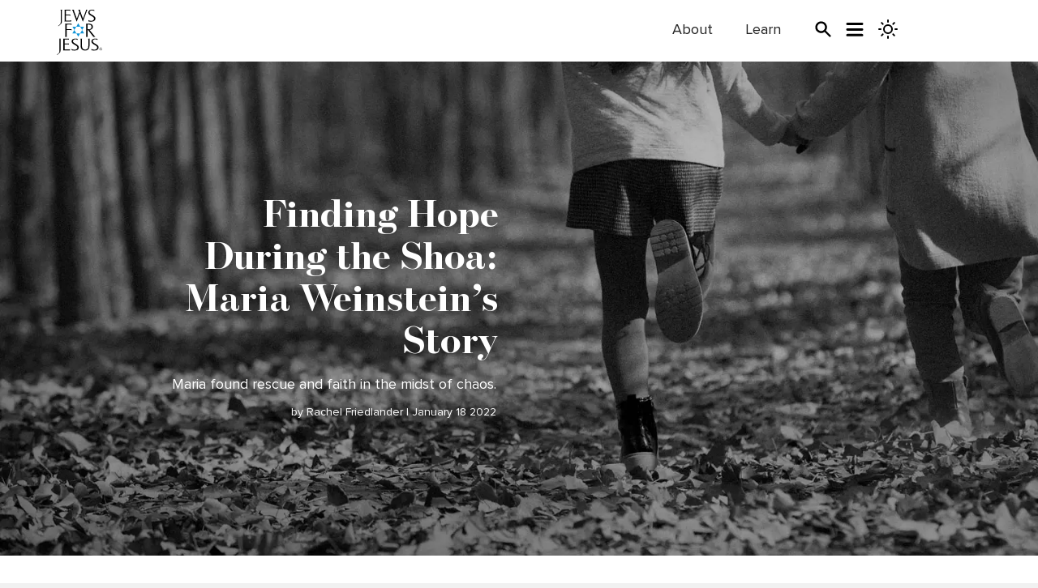

--- FILE ---
content_type: text/html; charset=utf-8
request_url: https://jewsforjesus.org/our-stories/maria-weinsteins-story
body_size: 40901
content:
<!DOCTYPE html><!--OlyJzpoKWD2o1fm0NOkFE--><html lang="en"><head><meta charSet="utf-8"/><meta name="viewport" content="width=device-width, initial-scale=1"/><link rel="preload" href="/_next/static/media/EscrowBannerBold-s.p.252d087e.woff2" as="font" crossorigin="" type="font/woff2"/><link rel="preload" href="/_next/static/media/EscrowBannerRoman-s.p.43a55d84.woff2" as="font" crossorigin="" type="font/woff2"/><link rel="preload" href="/_next/static/media/ProximaNovaBold-s.p.4432fcbc.woff2" as="font" crossorigin="" type="font/woff2"/><link rel="preload" href="/_next/static/media/ProximaNovaLight-s.p.e98098dc.woff2" as="font" crossorigin="" type="font/woff2"/><link rel="preload" href="/_next/static/media/ProximaNovaRegular-s.p.20ac3611.woff2" as="font" crossorigin="" type="font/woff2"/><link rel="preload" href="/_next/static/media/ProximaNovaSemibold-s.p.a86cf605.woff2" as="font" crossorigin="" type="font/woff2"/><link rel="preload" as="image" imageSrcSet="/_next/image?url=https%3A%2F%2Flive.jewsforjesus.org%2Fwp-content%2Fuploads%2Fmaria-weinstein-hero.jpg&amp;w=32&amp;q=75 32w, /_next/image?url=https%3A%2F%2Flive.jewsforjesus.org%2Fwp-content%2Fuploads%2Fmaria-weinstein-hero.jpg&amp;w=64&amp;q=75 64w, /_next/image?url=https%3A%2F%2Flive.jewsforjesus.org%2Fwp-content%2Fuploads%2Fmaria-weinstein-hero.jpg&amp;w=96&amp;q=75 96w, /_next/image?url=https%3A%2F%2Flive.jewsforjesus.org%2Fwp-content%2Fuploads%2Fmaria-weinstein-hero.jpg&amp;w=128&amp;q=75 128w, /_next/image?url=https%3A%2F%2Flive.jewsforjesus.org%2Fwp-content%2Fuploads%2Fmaria-weinstein-hero.jpg&amp;w=256&amp;q=75 256w, /_next/image?url=https%3A%2F%2Flive.jewsforjesus.org%2Fwp-content%2Fuploads%2Fmaria-weinstein-hero.jpg&amp;w=384&amp;q=75 384w, /_next/image?url=https%3A%2F%2Flive.jewsforjesus.org%2Fwp-content%2Fuploads%2Fmaria-weinstein-hero.jpg&amp;w=512&amp;q=75 512w, /_next/image?url=https%3A%2F%2Flive.jewsforjesus.org%2Fwp-content%2Fuploads%2Fmaria-weinstein-hero.jpg&amp;w=640&amp;q=75 640w, /_next/image?url=https%3A%2F%2Flive.jewsforjesus.org%2Fwp-content%2Fuploads%2Fmaria-weinstein-hero.jpg&amp;w=640&amp;q=75 640w, /_next/image?url=https%3A%2F%2Flive.jewsforjesus.org%2Fwp-content%2Fuploads%2Fmaria-weinstein-hero.jpg&amp;w=750&amp;q=75 750w, /_next/image?url=https%3A%2F%2Flive.jewsforjesus.org%2Fwp-content%2Fuploads%2Fmaria-weinstein-hero.jpg&amp;w=768&amp;q=75 768w, /_next/image?url=https%3A%2F%2Flive.jewsforjesus.org%2Fwp-content%2Fuploads%2Fmaria-weinstein-hero.jpg&amp;w=828&amp;q=75 828w, /_next/image?url=https%3A%2F%2Flive.jewsforjesus.org%2Fwp-content%2Fuploads%2Fmaria-weinstein-hero.jpg&amp;w=896&amp;q=75 896w, /_next/image?url=https%3A%2F%2Flive.jewsforjesus.org%2Fwp-content%2Fuploads%2Fmaria-weinstein-hero.jpg&amp;w=1024&amp;q=75 1024w, /_next/image?url=https%3A%2F%2Flive.jewsforjesus.org%2Fwp-content%2Fuploads%2Fmaria-weinstein-hero.jpg&amp;w=1080&amp;q=75 1080w, /_next/image?url=https%3A%2F%2Flive.jewsforjesus.org%2Fwp-content%2Fuploads%2Fmaria-weinstein-hero.jpg&amp;w=1152&amp;q=75 1152w, /_next/image?url=https%3A%2F%2Flive.jewsforjesus.org%2Fwp-content%2Fuploads%2Fmaria-weinstein-hero.jpg&amp;w=1200&amp;q=75 1200w, /_next/image?url=https%3A%2F%2Flive.jewsforjesus.org%2Fwp-content%2Fuploads%2Fmaria-weinstein-hero.jpg&amp;w=1280&amp;q=75 1280w, /_next/image?url=https%3A%2F%2Flive.jewsforjesus.org%2Fwp-content%2Fuploads%2Fmaria-weinstein-hero.jpg&amp;w=1408&amp;q=75 1408w, /_next/image?url=https%3A%2F%2Flive.jewsforjesus.org%2Fwp-content%2Fuploads%2Fmaria-weinstein-hero.jpg&amp;w=1536&amp;q=75 1536w, /_next/image?url=https%3A%2F%2Flive.jewsforjesus.org%2Fwp-content%2Fuploads%2Fmaria-weinstein-hero.jpg&amp;w=1664&amp;q=75 1664w, /_next/image?url=https%3A%2F%2Flive.jewsforjesus.org%2Fwp-content%2Fuploads%2Fmaria-weinstein-hero.jpg&amp;w=1792&amp;q=75 1792w, /_next/image?url=https%3A%2F%2Flive.jewsforjesus.org%2Fwp-content%2Fuploads%2Fmaria-weinstein-hero.jpg&amp;w=1920&amp;q=75 1920w, /_next/image?url=https%3A%2F%2Flive.jewsforjesus.org%2Fwp-content%2Fuploads%2Fmaria-weinstein-hero.jpg&amp;w=1920&amp;q=75 1920w, /_next/image?url=https%3A%2F%2Flive.jewsforjesus.org%2Fwp-content%2Fuploads%2Fmaria-weinstein-hero.jpg&amp;w=2048&amp;q=75 2048w, /_next/image?url=https%3A%2F%2Flive.jewsforjesus.org%2Fwp-content%2Fuploads%2Fmaria-weinstein-hero.jpg&amp;w=2048&amp;q=75 2048w, /_next/image?url=https%3A%2F%2Flive.jewsforjesus.org%2Fwp-content%2Fuploads%2Fmaria-weinstein-hero.jpg&amp;w=2176&amp;q=75 2176w, /_next/image?url=https%3A%2F%2Flive.jewsforjesus.org%2Fwp-content%2Fuploads%2Fmaria-weinstein-hero.jpg&amp;w=2304&amp;q=75 2304w, /_next/image?url=https%3A%2F%2Flive.jewsforjesus.org%2Fwp-content%2Fuploads%2Fmaria-weinstein-hero.jpg&amp;w=2432&amp;q=75 2432w, /_next/image?url=https%3A%2F%2Flive.jewsforjesus.org%2Fwp-content%2Fuploads%2Fmaria-weinstein-hero.jpg&amp;w=2560&amp;q=75 2560w, /_next/image?url=https%3A%2F%2Flive.jewsforjesus.org%2Fwp-content%2Fuploads%2Fmaria-weinstein-hero.jpg&amp;w=2560&amp;q=75 2560w" imageSizes="(max-width: 375px) 375px, (max-width: 390px) 390px, (max-width: 414px) 414px, (max-width: 768px) 768px, (max-width: 1024px) 1024px, (max-width: 1200px) 1200px, (max-width: 1536px) 1536px, (max-width: 1980px) 1980px, (max-width: 2048px) 2048px, 2560px"/><link rel="preload" as="image" imageSrcSet="/_next/image?url=https%3A%2F%2Flive.jewsforjesus.org%2Fwp-content%2Fuploads%2Fmaria-weinstein-featured.jpg&amp;w=32&amp;q=75 32w, /_next/image?url=https%3A%2F%2Flive.jewsforjesus.org%2Fwp-content%2Fuploads%2Fmaria-weinstein-featured.jpg&amp;w=64&amp;q=75 64w, /_next/image?url=https%3A%2F%2Flive.jewsforjesus.org%2Fwp-content%2Fuploads%2Fmaria-weinstein-featured.jpg&amp;w=96&amp;q=75 96w, /_next/image?url=https%3A%2F%2Flive.jewsforjesus.org%2Fwp-content%2Fuploads%2Fmaria-weinstein-featured.jpg&amp;w=128&amp;q=75 128w, /_next/image?url=https%3A%2F%2Flive.jewsforjesus.org%2Fwp-content%2Fuploads%2Fmaria-weinstein-featured.jpg&amp;w=256&amp;q=75 256w, /_next/image?url=https%3A%2F%2Flive.jewsforjesus.org%2Fwp-content%2Fuploads%2Fmaria-weinstein-featured.jpg&amp;w=384&amp;q=75 384w, /_next/image?url=https%3A%2F%2Flive.jewsforjesus.org%2Fwp-content%2Fuploads%2Fmaria-weinstein-featured.jpg&amp;w=512&amp;q=75 512w, /_next/image?url=https%3A%2F%2Flive.jewsforjesus.org%2Fwp-content%2Fuploads%2Fmaria-weinstein-featured.jpg&amp;w=640&amp;q=75 640w, /_next/image?url=https%3A%2F%2Flive.jewsforjesus.org%2Fwp-content%2Fuploads%2Fmaria-weinstein-featured.jpg&amp;w=640&amp;q=75 640w, /_next/image?url=https%3A%2F%2Flive.jewsforjesus.org%2Fwp-content%2Fuploads%2Fmaria-weinstein-featured.jpg&amp;w=750&amp;q=75 750w, /_next/image?url=https%3A%2F%2Flive.jewsforjesus.org%2Fwp-content%2Fuploads%2Fmaria-weinstein-featured.jpg&amp;w=768&amp;q=75 768w, /_next/image?url=https%3A%2F%2Flive.jewsforjesus.org%2Fwp-content%2Fuploads%2Fmaria-weinstein-featured.jpg&amp;w=828&amp;q=75 828w, /_next/image?url=https%3A%2F%2Flive.jewsforjesus.org%2Fwp-content%2Fuploads%2Fmaria-weinstein-featured.jpg&amp;w=896&amp;q=75 896w, /_next/image?url=https%3A%2F%2Flive.jewsforjesus.org%2Fwp-content%2Fuploads%2Fmaria-weinstein-featured.jpg&amp;w=1024&amp;q=75 1024w, /_next/image?url=https%3A%2F%2Flive.jewsforjesus.org%2Fwp-content%2Fuploads%2Fmaria-weinstein-featured.jpg&amp;w=1080&amp;q=75 1080w, /_next/image?url=https%3A%2F%2Flive.jewsforjesus.org%2Fwp-content%2Fuploads%2Fmaria-weinstein-featured.jpg&amp;w=1152&amp;q=75 1152w, /_next/image?url=https%3A%2F%2Flive.jewsforjesus.org%2Fwp-content%2Fuploads%2Fmaria-weinstein-featured.jpg&amp;w=1200&amp;q=75 1200w, /_next/image?url=https%3A%2F%2Flive.jewsforjesus.org%2Fwp-content%2Fuploads%2Fmaria-weinstein-featured.jpg&amp;w=1280&amp;q=75 1280w, /_next/image?url=https%3A%2F%2Flive.jewsforjesus.org%2Fwp-content%2Fuploads%2Fmaria-weinstein-featured.jpg&amp;w=1408&amp;q=75 1408w, /_next/image?url=https%3A%2F%2Flive.jewsforjesus.org%2Fwp-content%2Fuploads%2Fmaria-weinstein-featured.jpg&amp;w=1536&amp;q=75 1536w, /_next/image?url=https%3A%2F%2Flive.jewsforjesus.org%2Fwp-content%2Fuploads%2Fmaria-weinstein-featured.jpg&amp;w=1664&amp;q=75 1664w, /_next/image?url=https%3A%2F%2Flive.jewsforjesus.org%2Fwp-content%2Fuploads%2Fmaria-weinstein-featured.jpg&amp;w=1792&amp;q=75 1792w, /_next/image?url=https%3A%2F%2Flive.jewsforjesus.org%2Fwp-content%2Fuploads%2Fmaria-weinstein-featured.jpg&amp;w=1920&amp;q=75 1920w, /_next/image?url=https%3A%2F%2Flive.jewsforjesus.org%2Fwp-content%2Fuploads%2Fmaria-weinstein-featured.jpg&amp;w=1920&amp;q=75 1920w, /_next/image?url=https%3A%2F%2Flive.jewsforjesus.org%2Fwp-content%2Fuploads%2Fmaria-weinstein-featured.jpg&amp;w=2048&amp;q=75 2048w, /_next/image?url=https%3A%2F%2Flive.jewsforjesus.org%2Fwp-content%2Fuploads%2Fmaria-weinstein-featured.jpg&amp;w=2048&amp;q=75 2048w, /_next/image?url=https%3A%2F%2Flive.jewsforjesus.org%2Fwp-content%2Fuploads%2Fmaria-weinstein-featured.jpg&amp;w=2176&amp;q=75 2176w, /_next/image?url=https%3A%2F%2Flive.jewsforjesus.org%2Fwp-content%2Fuploads%2Fmaria-weinstein-featured.jpg&amp;w=2304&amp;q=75 2304w, /_next/image?url=https%3A%2F%2Flive.jewsforjesus.org%2Fwp-content%2Fuploads%2Fmaria-weinstein-featured.jpg&amp;w=2432&amp;q=75 2432w, /_next/image?url=https%3A%2F%2Flive.jewsforjesus.org%2Fwp-content%2Fuploads%2Fmaria-weinstein-featured.jpg&amp;w=2560&amp;q=75 2560w, /_next/image?url=https%3A%2F%2Flive.jewsforjesus.org%2Fwp-content%2Fuploads%2Fmaria-weinstein-featured.jpg&amp;w=2560&amp;q=75 2560w" imageSizes="(max-width: 375px) 375px, (max-width: 390px) 390px, (max-width: 414px) 414px, (max-width: 768px) 768px, (max-width: 1024px) 1024px, (max-width: 1200px) 1200px, (max-width: 1536px) 1536px, (max-width: 1980px) 1980px, (max-width: 2048px) 2048px, 2560px"/><link rel="stylesheet" href="/_next/static/chunks/39a6936ce59d560f.css" data-precedence="next"/><link rel="stylesheet" href="/_next/static/chunks/9a154974ec09ace7.css" data-precedence="next"/><link rel="stylesheet" href="/_next/static/chunks/44754bd4fe0c7429.css" data-precedence="next"/><link rel="stylesheet" href="/_next/static/chunks/202f9e369943ee81.css" data-precedence="next"/><link rel="stylesheet" href="/_next/static/chunks/b5cfd244612407bb.css" data-precedence="next"/><link rel="stylesheet" href="/_next/static/chunks/291d93bfcc6775f7.css" data-precedence="next"/><link rel="stylesheet" href="/_next/static/chunks/3e990c6f647dd288.css" data-precedence="next"/><link rel="preload" as="script" fetchPriority="low" href="/_next/static/chunks/a6004cd96ea5e5bd.js"/><script src="/_next/static/chunks/e4a25188a3172f8c.js" async=""></script><script src="/_next/static/chunks/2eeacf9555eceb4c.js" async=""></script><script src="/_next/static/chunks/eb10e2c694fc9d62.js" async=""></script><script src="/_next/static/chunks/c4a5a9b002875465.js" async=""></script><script src="/_next/static/chunks/a83010a40c88e84c.js" async=""></script><script src="/_next/static/chunks/turbopack-983fe8fca8851fdc.js" async=""></script><script src="/_next/static/chunks/208d109d56c94dec.js" async=""></script><script src="/_next/static/chunks/18763f99e0ed0e75.js" async=""></script><script src="/_next/static/chunks/d477a75ee0f82ead.js" async=""></script><script src="/_next/static/chunks/a8e53c0a9ccfd7b1.js" async=""></script><script src="/_next/static/chunks/b12d8c9c449baa08.js" async=""></script><script src="/_next/static/chunks/8320529753bb2de3.js" async=""></script><script src="/_next/static/chunks/892f5afccf04c98d.js" async=""></script><script src="/_next/static/chunks/7f45020ac357c345.js" async=""></script><script src="/_next/static/chunks/a816e74475664500.js" async=""></script><script src="/_next/static/chunks/0d4e74cde8b2cd09.js" async=""></script><script src="/_next/static/chunks/220945d3138c1153.js" async=""></script><script src="/_next/static/chunks/740853d4fbaccb99.js" async=""></script><script src="/_next/static/chunks/bece162fdea9dccf.js" async=""></script><script src="/_next/static/chunks/c46d52959fb232ac.js" async=""></script><script src="/_next/static/chunks/d32687432ebad283.js" async=""></script><script src="/_next/static/chunks/89c3522f17fc1060.js" async=""></script><script src="/_next/static/chunks/504c48a00de6d91e.js" async=""></script><script src="/_next/static/chunks/218282b0d89b7c1d.js" async=""></script><script src="/_next/static/chunks/26e9aaede11b3568.js" async=""></script><script src="/_next/static/chunks/4eb3c602a3b8d8b3.js" async=""></script><link rel="preload" href="https://cdn.cookielaw.org/consent/e591bcd0-ab3a-466a-a939-a281e3a63869/OtAutoBlock.js" as="script"/><link rel="preload" href="https://cdn.cookielaw.org/scripttemplates/otSDKStub.js" as="script"/><link rel="preload" href="/_next/static/chunks/3523c6522622838a.js" as="script" fetchPriority="low"/><link rel="preload" href="/_next/static/chunks/960de6cf70cb96d5.js" as="script" fetchPriority="low"/><link rel="preload" href="https://www.google.com/recaptcha/api.js?render=6Lc0UcghAAAAADO8sYsK42uQq84PGRb2OjUdAjEt" as="script"/><meta name="next-size-adjust" content=""/><title>Finding Hope During the Shoa: Maria Weinstein’s Story - Jews for Jesus</title><meta name="description" content="As the Nazis attempted to set their house on fire, Maria huddled in the embrace of her newly adopted family—Jew and Gentile united in fervent prayer."/><link rel="author" href="https://jewsforjesus.org/our-stories/maria-weinsteins-story"/><meta name="author" content="Rachel Friedlander"/><meta name="keywords" content="holocaust,holocaust survivors"/><meta name="referrer" content="origin-when-cross-origin"/><meta name="publisher" content="Jews for Jesus"/><meta name="robots" content="index, follow"/><link rel="canonical" href="https://jewsforjesus.org/our-stories/maria-weinsteins-story"/><meta property="og:title" content="Finding Hope During the Shoa: Maria Weinstein’s Story - Jews for Jesus"/><meta property="og:description" content="As the Nazis attempted to set their house on fire, Maria huddled in the embrace of her newly adopted family—Jew and Gentile united in fervent prayer."/><meta property="og:site_name" content="Jews for Jesus"/><meta property="og:image" content="https://live.jewsforjesus.org/wp-content/uploads/maria-weinstein-featured.jpg"/><meta property="og:image:alt" content="A couple, holding hands, runs down the path."/><meta name="twitter:card" content="summary"/><meta name="twitter:site" content="JewsforJesus.org"/><meta name="twitter:title" content="Finding Hope During the Shoa: Maria Weinstein’s Story - Jews for Jesus"/><meta name="twitter:description" content="As the Nazis attempted to set their house on fire, Maria huddled in the embrace of her newly adopted family—Jew and Gentile united in fervent prayer."/><meta name="twitter:image" content="https://live.jewsforjesus.org/wp-content/uploads/maria-weinstein-featured.jpg"/><meta name="twitter:image:alt" content="A couple, holding hands, runs down the path."/><style>:root { --color-primary: #1295d8; --color-secondary: #11375d; --color-neutral: #ffcc43; --color-Alert: #d21f21; --color-charcoal: #333333; --color-black: #000000; --color-gray: #cccccc; --color-darkModeBg: #121212; --color-white: #ffffff; --color-caption: #6c757d; --color-darkGray: #eeeeee; --color-annotationText: #888888; --color-softGray: #999999; --color-lightBlue2: #14a4ec; --color-darkCharcoal: #222222; --color-linkBlue: #007ab8; --h1-font: normal 600 48px font-escrow, Times New Roman, serif; --h2-font: normal 600 40px font-escrow, Times New Roman, serif; --h3-font: normal 600 28px font-escrow, Times New Roman, serif; --h4-font: normal 600 22px proxima-nova, Arial, sans-serif; --h5-font: normal 600 20px font-escrow, Times New Roman, serif; --h6-font: normal 500 16px font-escrow, Times New Roman, serif; --p-font: normal 400 18px proxima-nova, Arial, sans-serif; --shadow-md: 0 0.4rem 1rem rgb(0 0 0 / 50%); --shadow-lg: 0px 0px 10px 0px rgb(0 0 0 / 30%) ; --shadow-strong: 2px 3px 5px rgba(0, 0, 0, .25); --shadow-workplace: 1px 2px 7px rgb(0 0 0 / 30%); --shadow-header: 1px 1px 8px rgb(0 0 0 / 50%); --shadow-goTop: 0 0 10px rgb(0 0 0 / 16%); --shadow-staff: 0 0 10px rgb(0 0 0 / 9%); } .btn-blue {padding:.5rem 1.25rem;border-radius: 100px;color: #ffffff !important;background-color: #1295d8!important;}.btn-blue:hover {background-color: #43b4ee !important; text-decoration-line: none !important; transition: all .2 ease};;,.btn-darkblue {padding:.5rem 1.25rem;border-radius: 100px;color: #ffffff !important;background-color: #11375d!important;}.btn-darkblue:hover {background-color: #1295d8 !important; text-decoration-line: none !important; transition: all .2 ease};;,.btn-yellow {padding:.5rem 1.25rem;border-radius: 100px;color: #000000 !important;background-color: #ffcc43!important;}.btn-yellow:hover {background-color: #ffba00 !important; text-decoration-line: none !important; transition: all .2 ease};;,.btn-white {padding:.5rem 1.25rem;border-radius: 100px;color: #000000 !important;background-color: #ffffff!important;}.btn-white:hover {background-color: #ffcc43 !important; text-decoration-line: none !important; transition: all .2 ease};;,.btn-black {padding:.5rem 1.25rem;border-radius: 100px;color: #ffffff !important;background-color: #000000!important;}.btn-black:hover {background-color: #555555 !important; text-decoration-line: none !important; transition: all .2 ease};;,.btn-gray {padding:.5rem 1.25rem;border-radius: 100px;color: #000000 !important;background-color: #cccccc!important;}null</style><script src="/_next/static/chunks/a6dad97d9634a72d.js" noModule=""></script><script>(window[Symbol.for("ApolloSSRDataTransport")] ??= []).push({"rehydrate":{"_R_16lamcf5fivadb_":{"data":{"menus":{"__typename":"RootQueryToMenuConnection","edges":[{"__typename":"RootQueryToMenuConnectionEdge","node":{"__typename":"Menu","name":"Highlights","menuItems":{"__typename":"MenuToMenuItemConnection","edges":[{"__typename":"MenuToMenuItemConnectionEdge","node":{"__typename":"MenuItem","key":"cG9zdDo2MzA=","url":"#","title":"Highlights","parentId":null}},{"__typename":"MenuToMenuItemConnectionEdge","node":{"__typename":"MenuItem","key":"cG9zdDoxMzg5MjY=","url":"/learning","title":"Explore Beliefs ›","parentId":"cG9zdDo2MzA="}},{"__typename":"MenuToMenuItemConnectionEdge","node":{"__typename":"MenuItem","key":"cG9zdDoxMzg5Mjc=","url":"/about","title":"Learn About Us ›","parentId":"cG9zdDo2MzA="}},{"__typename":"MenuToMenuItemConnectionEdge","node":{"__typename":"MenuItem","key":"cG9zdDoxMzg5Mjg=","url":"/find-locations","title":"Find Locations ›","parentId":"cG9zdDo2MzA="}}]}}}]}},"networkStatus":7},"_R_5alamcf5fivadb_":{"data":{"menus":{"__typename":"RootQueryToMenuConnection","edges":[{"__typename":"RootQueryToMenuConnectionEdge","node":{"__typename":"Menu","name":"New Menu 2025","menuItems":{"__typename":"MenuToMenuItemConnection","edges":[{"__typename":"MenuToMenuItemConnectionEdge","node":{"__typename":"MenuItem","key":"cG9zdDoxMzg4OTA=","url":"#","title":"Programs","parentId":null}},{"__typename":"MenuToMenuItemConnectionEdge","node":{"__typename":"MenuItem","key":"cG9zdDoxMzg5MDM=","url":"https://www.jewishgentilecouples.com/","title":"Interfaith Couples","parentId":"cG9zdDoxMzg4OTA="}},{"__typename":"MenuToMenuItemConnectionEdge","node":{"__typename":"MenuItem","key":"cG9zdDoxMzg5MDQ=","url":"/youth-family","title":"Youth \u0026 Family","parentId":"cG9zdDoxMzg4OTA="}},{"__typename":"MenuToMenuItemConnectionEdge","node":{"__typename":"MenuItem","key":"cG9zdDoxMzg5MDU=","url":"/student-fellowship-program","title":"Young Adult","parentId":"cG9zdDoxMzg4OTA="}},{"__typename":"MenuToMenuItemConnectionEdge","node":{"__typename":"MenuItem","key":"cG9zdDoxMzg5MDY=","url":"/get-involved#discipleshipPrograms","title":"Discipleship","parentId":"cG9zdDoxMzg4OTA="}},{"__typename":"MenuToMenuItemConnectionEdge","node":{"__typename":"MenuItem","key":"cG9zdDoxMzg5MDc=","url":"#","title":"Organization","parentId":null}},{"__typename":"MenuToMenuItemConnectionEdge","node":{"__typename":"MenuItem","key":"cG9zdDoxMzg5MDg=","url":"/about","title":"About","parentId":"cG9zdDoxMzg5MDc="}},{"__typename":"MenuToMenuItemConnectionEdge","node":{"__typename":"MenuItem","key":"cG9zdDoxMzg5MTA=","url":"/get-involved","title":"Get Involved","parentId":"cG9zdDoxMzg5MDc="}},{"__typename":"MenuToMenuItemConnectionEdge","node":{"__typename":"MenuItem","key":"cG9zdDoxMzg5MTE=","url":"/contact","title":"Contact","parentId":"cG9zdDoxMzg5MDc="}},{"__typename":"MenuToMenuItemConnectionEdge","node":{"__typename":"MenuItem","key":"cG9zdDoxMzg5MDk=","url":"https://store.jewsforjesus.org","title":"Store","parentId":"cG9zdDoxMzg5MDc="}},{"__typename":"MenuToMenuItemConnectionEdge","node":{"__typename":"MenuItem","key":"cG9zdDoxMzg5MTI=","url":"#","title":"Channels","parentId":null}},{"__typename":"MenuToMenuItemConnectionEdge","node":{"__typename":"MenuItem","key":"cG9zdDoxMzg5MTM=","url":"https://www.inheritmag.com","title":"Inherit Magazine","parentId":"cG9zdDoxMzg5MTI="}},{"__typename":"MenuToMenuItemConnectionEdge","node":{"__typename":"MenuItem","key":"cG9zdDoxMzg5MTQ=","url":"https://www.youtube.com/@SOBEIT32AD","title":"So Be It!","parentId":"cG9zdDoxMzg5MTI="}}]}}}]}},"networkStatus":7}},"events":[{"type":"started","options":{"variables":{"location":"HIGHLIGHTS"},"fetchPolicy":"cache-first","query":"query GET_MENU_BY_LOCATION($location:MenuLocationEnum){menus(where:{location:$location}){edges{node{name menuItems(first:100){edges{node{key:id url title:label parentId}}}}}}}","notifyOnNetworkStatusChange":false,"nextFetchPolicy":undefined},"id":"7"},{"type":"started","options":{"variables":{"location":"NEWMENU"},"fetchPolicy":"cache-first","query":"query GET_MENU_BY_LOCATION($location:MenuLocationEnum){menus(where:{location:$location}){edges{node{name menuItems(first:100){edges{node{key:id url title:label parentId}}}}}}}","notifyOnNetworkStatusChange":false,"nextFetchPolicy":undefined},"id":"8"},{"type":"data","id":"7","result":{"data":{"menus":{"__typename":"RootQueryToMenuConnection","edges":[{"__typename":"RootQueryToMenuConnectionEdge","node":{"__typename":"Menu","name":"Highlights","menuItems":{"__typename":"MenuToMenuItemConnection","edges":[{"__typename":"MenuToMenuItemConnectionEdge","node":{"__typename":"MenuItem","key":"cG9zdDo2MzA=","url":"#","title":"Highlights","parentId":null}},{"__typename":"MenuToMenuItemConnectionEdge","node":{"__typename":"MenuItem","key":"cG9zdDoxMzg5MjY=","url":"/learning","title":"Explore Beliefs ›","parentId":"cG9zdDo2MzA="}},{"__typename":"MenuToMenuItemConnectionEdge","node":{"__typename":"MenuItem","key":"cG9zdDoxMzg5Mjc=","url":"/about","title":"Learn About Us ›","parentId":"cG9zdDo2MzA="}},{"__typename":"MenuToMenuItemConnectionEdge","node":{"__typename":"MenuItem","key":"cG9zdDoxMzg5Mjg=","url":"/find-locations","title":"Find Locations ›","parentId":"cG9zdDo2MzA="}}]}}}]}},"extensions":{"debug":[{"type":"DEBUG_LOGS_INACTIVE","message":"GraphQL Debug logging is not active. To see debug logs, GRAPHQL_DEBUG must be enabled."}],"graphqlSmartCache":{"graphqlObjectCache":[]}}}},{"type":"complete","id":"7"},{"type":"data","id":"8","result":{"data":{"menus":{"__typename":"RootQueryToMenuConnection","edges":[{"__typename":"RootQueryToMenuConnectionEdge","node":{"__typename":"Menu","name":"New Menu 2025","menuItems":{"__typename":"MenuToMenuItemConnection","edges":[{"__typename":"MenuToMenuItemConnectionEdge","node":{"__typename":"MenuItem","key":"cG9zdDoxMzg4OTA=","url":"#","title":"Programs","parentId":null}},{"__typename":"MenuToMenuItemConnectionEdge","node":{"__typename":"MenuItem","key":"cG9zdDoxMzg5MDM=","url":"https://www.jewishgentilecouples.com/","title":"Interfaith Couples","parentId":"cG9zdDoxMzg4OTA="}},{"__typename":"MenuToMenuItemConnectionEdge","node":{"__typename":"MenuItem","key":"cG9zdDoxMzg5MDQ=","url":"/youth-family","title":"Youth \u0026 Family","parentId":"cG9zdDoxMzg4OTA="}},{"__typename":"MenuToMenuItemConnectionEdge","node":{"__typename":"MenuItem","key":"cG9zdDoxMzg5MDU=","url":"/student-fellowship-program","title":"Young Adult","parentId":"cG9zdDoxMzg4OTA="}},{"__typename":"MenuToMenuItemConnectionEdge","node":{"__typename":"MenuItem","key":"cG9zdDoxMzg5MDY=","url":"/get-involved#discipleshipPrograms","title":"Discipleship","parentId":"cG9zdDoxMzg4OTA="}},{"__typename":"MenuToMenuItemConnectionEdge","node":{"__typename":"MenuItem","key":"cG9zdDoxMzg5MDc=","url":"#","title":"Organization","parentId":null}},{"__typename":"MenuToMenuItemConnectionEdge","node":{"__typename":"MenuItem","key":"cG9zdDoxMzg5MDg=","url":"/about","title":"About","parentId":"cG9zdDoxMzg5MDc="}},{"__typename":"MenuToMenuItemConnectionEdge","node":{"__typename":"MenuItem","key":"cG9zdDoxMzg5MTA=","url":"/get-involved","title":"Get Involved","parentId":"cG9zdDoxMzg5MDc="}},{"__typename":"MenuToMenuItemConnectionEdge","node":{"__typename":"MenuItem","key":"cG9zdDoxMzg5MTE=","url":"/contact","title":"Contact","parentId":"cG9zdDoxMzg5MDc="}},{"__typename":"MenuToMenuItemConnectionEdge","node":{"__typename":"MenuItem","key":"cG9zdDoxMzg5MDk=","url":"https://store.jewsforjesus.org","title":"Store","parentId":"cG9zdDoxMzg5MDc="}},{"__typename":"MenuToMenuItemConnectionEdge","node":{"__typename":"MenuItem","key":"cG9zdDoxMzg5MTI=","url":"#","title":"Channels","parentId":null}},{"__typename":"MenuToMenuItemConnectionEdge","node":{"__typename":"MenuItem","key":"cG9zdDoxMzg5MTM=","url":"https://www.inheritmag.com","title":"Inherit Magazine","parentId":"cG9zdDoxMzg5MTI="}},{"__typename":"MenuToMenuItemConnectionEdge","node":{"__typename":"MenuItem","key":"cG9zdDoxMzg5MTQ=","url":"https://www.youtube.com/@SOBEIT32AD","title":"So Be It!","parentId":"cG9zdDoxMzg5MTI="}}]}}}]}},"extensions":{"debug":[{"type":"DEBUG_LOGS_INACTIVE","message":"GraphQL Debug logging is not active. To see debug logs, GRAPHQL_DEBUG must be enabled."}],"graphqlSmartCache":{"graphqlObjectCache":[]}}}},{"type":"complete","id":"8"}]})</script></head><body class="proxima_10c5c6a5-module__RRs07q__variable escrow_63af6651-module__Rg4TVG__variable"><div hidden=""><!--$--><!--/$--></div><div style="cursor:default" role="button" tabindex="0" class="bg-white dark:bg-darkModeBg dark:text-white" aria-pressed="false"><style>
:root {
  --bprogress-color: #ccc;
  --bprogress-height: 7px;
  --bprogress-spinner-size: 18px;
  --bprogress-spinner-animation-duration: 400ms;
  --bprogress-spinner-border-size: 2px;
  --bprogress-box-shadow: 0 0 10px #ccc, 0 0 5px #ccc;
  --bprogress-z-index: 99999;
  --bprogress-spinner-top: 15px;
  --bprogress-spinner-bottom: auto;
  --bprogress-spinner-right: 15px;
  --bprogress-spinner-left: auto;
}

.bprogress {
  width: 0;
  height: 0;
  pointer-events: none;
  z-index: var(--bprogress-z-index);
}

.bprogress .bar {
  background: var(--bprogress-color);
  position: fixed;
  z-index: var(--bprogress-z-index);
  top: 0;
  left: 0;
  width: 100%;
  height: var(--bprogress-height);
}

/* Fancy blur effect */
.bprogress .peg {
  display: block;
  position: absolute;
  right: 0;
  width: 100px;
  height: 100%;
  box-shadow: var(--bprogress-box-shadow);
  opacity: 1.0;
  transform: rotate(3deg) translate(0px, -4px);
}

/* Remove these to get rid of the spinner */
.bprogress .spinner {
  display: block;
  position: fixed;
  z-index: var(--bprogress-z-index);
  top: var(--bprogress-spinner-top);
  bottom: var(--bprogress-spinner-bottom);
  right: var(--bprogress-spinner-right);
  left: var(--bprogress-spinner-left);
}

.bprogress .spinner-icon {
  width: var(--bprogress-spinner-size);
  height: var(--bprogress-spinner-size);
  box-sizing: border-box;
  border: solid var(--bprogress-spinner-border-size) transparent;
  border-top-color: var(--bprogress-color);
  border-left-color: var(--bprogress-color);
  border-radius: 50%;
  -webkit-animation: bprogress-spinner var(--bprogress-spinner-animation-duration) linear infinite;
  animation: bprogress-spinner var(--bprogress-spinner-animation-duration) linear infinite;
}

.bprogress-custom-parent {
  overflow: hidden;
  position: relative;
}

.bprogress-custom-parent .bprogress .spinner,
.bprogress-custom-parent .bprogress .bar {
  position: absolute;
}

.bprogress .indeterminate {
  position: fixed;
  top: 0;
  left: 0;
  width: 100%;
  height: var(--bprogress-height);
  overflow: hidden;
}

.bprogress .indeterminate .inc,
.bprogress .indeterminate .dec {
  position: absolute;
  top: 0;
  height: 100%;
  background-color: var(--bprogress-color);
}

.bprogress .indeterminate .inc {
  animation: bprogress-indeterminate-increase 2s infinite;
}

.bprogress .indeterminate .dec {
  animation: bprogress-indeterminate-decrease 2s 0.5s infinite;
}

@-webkit-keyframes bprogress-spinner {
  0%   { -webkit-transform: rotate(0deg); transform: rotate(0deg); }
  100% { -webkit-transform: rotate(360deg); transform: rotate(360deg); }
}

@keyframes bprogress-spinner {
  0%   { transform: rotate(0deg); }
  100% { transform: rotate(360deg); }
}

@keyframes bprogress-indeterminate-increase {
  from { left: -5%; width: 5%; }
  to { left: 130%; width: 100%; }
}

@keyframes bprogress-indeterminate-decrease {
  from { left: -80%; width: 80%; }
  to { left: 110%; width: 10%; }
}
</style><!--$--><!--/$--><div class="post-container"><header id="header-container" class="jsx-6ebda44b2b62044c z-50 w-full px-3 pb-2 pt-1 lg:px-0 bg-white duration-200 dark:bg-darkModeBg sticky top-0"><div class="container-div z-10 mx-auto max-w-[720px] lg:max-w-[960px] 2xl:max-w-[1140px] flex"><div class="header flex w-full mx-auto"><div class="jsx-6ebda44b2b62044c header-logo-container h-16 md:w-1/6 w-1/4"><div class="jsx-6ebda44b2b62044c h-[50px] w-[50px]"><div class="logo h-14 w-14 py-2"><a title="Home - Jews for Jesus" hrefLang="en" href="/"><svg xmlns="http://www.w3.org/2000/svg" viewBox="0 0 305.62 304.91"><path class="dark:fill-white" d="M92.37,208.36H79.16a8.29,8.29,0,0,0,1.69-5.53v-78a7.19,7.19,0,0,0-1.69-4.53H123.3v8.29a16.08,16.08,0,0,0-7.31-2.14H99.33c-4,.08-6.93.13-9,.13v30.06H123.3v8.17a16.66,16.66,0,0,0-7.13-2H99.51c-4,.09-7,.12-8.88.12q0,4.66-.13,14c-.08,6.2-.13,10.82-.13,13.83-.08,7.22-.08,10.31,0,9.3Q90.61,206.74,92.37,208.36Z" transform="translate(-24 -26.44)"></path><path class="dark:fill-white" d="M233.44,208.36H220.23a8.29,8.29,0,0,0,1.7-5.53v-78a7.2,7.2,0,0,0-1.7-4.53h13.7q16.2,0,22.61,2.76,10.68,4.55,10.67,18.36a18.39,18.39,0,0,1-7.28,15.26,23.67,23.67,0,0,1-16.81,5.09,25.77,25.77,0,0,1,5.17,4.79l28.29,35a33.58,33.58,0,0,0,6.92,6.79H270l-38.25-49c0,3.35,0,8.39-.12,15.09s-.13,11.74-.13,15.09q0,11.58,0,10.07C231.61,204.42,232.27,207.36,233.44,208.36Zm6.39-82.12q-2.79,0-8.38.51V157.2a68.82,68.82,0,0,0,7.24.39q19.41,0,19.42-15.93Q258.11,126.24,239.83,126.24Z" transform="translate(-24 -26.44)"></path><path class="dark:fill-white" d="M48.58,26.82H60.46q-1.73,1.47-1.72,6V97.43q0,14.37-2.37,19.35c-1.89,3.92-14.36,15.88-22,20.48l-1.36-2c4.45-3,14.83-12.9,15.75-14.25,1.22-2,1.84-5.36,1.84-10.18V30.89A5.4,5.4,0,0,0,48.58,26.82Z" transform="translate(-24 -26.44)"></path><path class="dark:fill-white" d="M39.61,220.89H51.49q-1.73,1.47-1.72,6v64.63q0,14.37-2.37,19.35c-1.89,3.93-14.36,15.88-22,20.48l-1.36-2c4.45-3,14.82-12.89,15.74-14.25q1.84-2.94,1.85-10.18V225A5.41,5.41,0,0,0,39.61,220.89Z" transform="translate(-24 -26.44)"></path><path class="dark:fill-white" d="M75.08,26.82H114.9v7.45a14.84,14.84,0,0,0-6.54-1.93h-15c-3.61.08-6.28.11-8,.11v27H114.9v7.36A14,14,0,0,0,108.36,65h-15q-5.41.12-8,.12V99.5h26.29a28,28,0,0,0,11.4-2.13l-2.49,8.6H75.08a6.9,6.9,0,0,0,1.72-5V30.89A6,6,0,0,0,75.08,26.82Z" transform="translate(-24 -26.44)"></path><path class="dark:fill-white" d="M140.19,26.82a5.46,5.46,0,0,0-1,3.39q0,2.49,9.05,26.56,5.53,14.82,11.08,29.63l16.4-43.87c-1-2.78-2-5.54-2.94-8.25a23.33,23.33,0,0,0-4.52-7.46h12.89a5.56,5.56,0,0,0-.9,2.94q0,1.69,9.39,27.24,5.53,14.7,11,29.4l19-51.67a16.41,16.41,0,0,0,1.24-5,8.61,8.61,0,0,0-.68-2.94h10.75a17.57,17.57,0,0,0-4.07,6.57l-27.35,73.92L178.87,51.45l-20.81,55.86-27.15-73.8a16.49,16.49,0,0,0-4.41-6.69Z" transform="translate(-24 -26.44)"></path><path class="dark:fill-white" d="M277.09,36.19A23.66,23.66,0,0,0,262,31a21.16,21.16,0,0,0-11.86,3.17,11.57,11.57,0,0,0-5.53,10.28q0,6.21,10.39,12.43,9.49,5.66,19.1,11.42,10.38,7.58,10.39,17.07,0,11.65-9.95,17.08-7.82,4.29-20.48,4.3a72.1,72.1,0,0,1-17.75-2.15v-8.8q7.68,5.43,18.43,5.43,8.37,0,13.69-3.38,6.22-4.07,6.22-11.94,0-7-10.07-13.18-9.28-5.4-18.66-10.81Q235.81,54.7,235.8,45.36q0-10.14,8.59-15.09,6.8-3.84,17.88-3.83a74.54,74.54,0,0,1,14.82,1.66Z" transform="translate(-24 -26.44)"></path><path class="dark:fill-white" d="M66.49,221.05h39.82v7.46a14.75,14.75,0,0,0-6.54-1.93h-15c-3.61.08-6.27.11-8,.11v27h29.54v7.35a14,14,0,0,0-6.54-1.81h-15c-3.61.08-6.27.11-8,.11v34.37h26.29a28.21,28.21,0,0,0,11.4-2.13l-2.49,8.6H66.49a7,7,0,0,0,1.71-5V225.12A6.07,6.07,0,0,0,66.49,221.05Z" transform="translate(-24 -26.44)"></path><path class="dark:fill-white" d="M165.1,230.43A23.64,23.64,0,0,0,150,225.22a21.28,21.28,0,0,0-11.87,3.17,11.59,11.59,0,0,0-5.53,10.29q0,6.23,10.39,12.43,9.49,5.67,19.1,11.43,10.4,7.57,10.4,17.07,0,11.65-10,17.07Q154.7,301,142,301a72.1,72.1,0,0,1-17.75-2.15V290q7.7,5.43,18.43,5.42,8.37,0,13.69-3.37,6.23-4.06,6.22-11.95,0-7-10.06-13.18-9.28-5.4-18.67-10.81-10.06-7.2-10.07-16.55,0-10.14,8.6-15.1,6.78-3.83,17.87-3.83a74.54,74.54,0,0,1,14.82,1.66Z" transform="translate(-24 -26.44)"></path><path class="dark:fill-white" d="M234.54,221.05H246.3q-1.7,1.57-1.7,6v41q0,32.9-30.19,32.9-13.11,0-21-7-8.25-7.23-8.81-20.35c-.09-1.73-.13-5.23-.13-10.52q0-4.62.11-13.79t.11-13.68c0-6.17,0-8.74.12-7.68-.16-3.39-.79-5.69-1.92-6.9h11.87c-1.17,1-1.75,2.61-1.75,4.87q0,4.89-.12,14.86t-.11,15q0,18.7,2.26,25.51,4.53,13.26,19.47,13.26a23,23,0,0,0,12-3.17,18.06,18.06,0,0,0,8.39-9.75q1.35-4,1.35-13,0-4.87.12-14.62t.11-14.63q0-11.1.11-9.63C236.35,225.14,235.67,222.26,234.54,221.05Z" transform="translate(-24 -26.44)"></path><path class="dark:fill-white" d="M298.48,230.43a23.64,23.64,0,0,0-15.13-5.21,21.22,21.22,0,0,0-11.86,3.17A11.58,11.58,0,0,0,266,238.68q0,6.23,10.39,12.43,9.5,5.67,19.1,11.43,10.4,7.57,10.4,17.07,0,11.65-10,17.07-7.81,4.31-20.47,4.3a72.18,72.18,0,0,1-17.76-2.15V290q7.69,5.43,18.44,5.42,8.37,0,13.69-3.37Q296,288,296,280.14q0-7-10.07-13.18-9.29-5.4-18.66-10.81Q257.19,249,257.2,239.6q0-10.14,8.59-15.1,6.79-3.83,17.88-3.83a74.52,74.52,0,0,1,14.81,1.66Z" transform="translate(-24 -26.44)"></path><path class="fill-lightBlue dark:fill-lightBlue" d="M168.58,117.33l-39.21,67.73h78.16Zm-39.09,23,78.13,0L168.56,207.8l-39.07-67.48" transform="translate(-24 -26.44)"></path><path class="dark:fill-white" d="M329.62,290.51a8.91,8.91,0,1,1-2.6-6.27A8.55,8.55,0,0,1,329.62,290.51Zm-.72,0a7.89,7.89,0,0,0-2.4-5.77,8.1,8.1,0,0,0-11.51,0,8.19,8.19,0,0,0,5.77,14,7.78,7.78,0,0,0,5.74-2.41A7.92,7.92,0,0,0,328.9,290.52ZM326,294.67l-1.15,1-1.36-1.45c-.84-.91-1.85-2-3-3.32v-.25a5.09,5.09,0,0,0,.82-.31,3,3,0,0,0,.76-.5,2.36,2.36,0,0,0,.46-.54,1.73,1.73,0,0,0,.18-.88,1.23,1.23,0,0,0-.28-.81,2,2,0,0,0-.76-.53,3.37,3.37,0,0,0-.79-.18,8.37,8.37,0,0,0-.89-.05h-.72c0,.71,0,1.43,0,2.17v1.47c0,.76,0,1.74,0,2.93s0,1.83,0,1.93h-1.59c0-.11,0-.69,0-1.75s0-2.08,0-3.06c0-.29,0-.8,0-1.55s0-1.89,0-3.44l1,0c.64,0,1.11,0,1.41,0a11.25,11.25,0,0,1,1.27.08,4.79,4.79,0,0,1,1.2.31,3.09,3.09,0,0,1,1.25.95,2.38,2.38,0,0,1,.46,1.46,2.62,2.62,0,0,1-.42,1.43,4.25,4.25,0,0,1-1.33,1.25v.1c.75.86,1.5,1.65,2.24,2.37Z" transform="translate(-24 -26.44)"></path></svg></a></div></div></div><div class="menu-search-container flex w-5/6 flex-row justify-end md:w-3/4 print:hidden"><div class="header-links-container my-auto mr-3 md:max-lg:mr-1 trans-hide"><div class="flex rotating-links"><a class="mx-2 font-medium text-[#222] md:mx-5 hover:underline text-lg dark:text-white rotating-link hidden sm:block" href="/about">About</a><a class="mx-2 font-medium text-[#222] md:mx-5 hover:underline text-lg dark:text-white rotating-link hidden sm:block" href="/learning">Learn</a></div></div><div id="toggler" class="order-1 flex items-center justify-center p-2 trans-hide"><button class="dark-mode-toggler" aria-label="Light Mode" title="Light Mode"><svg xmlns="http://www.w3.org/2000/svg" width="24" height="24" fill="none" stroke="currentColor" stroke-width="2" stroke-linecap="round" stroke-linejoin="round" class="feather feather-sun"><circle cx="12" cy="12" r="5"></circle><path d="M12 1v2M12 21v2M4.22 4.22l1.42 1.42M18.36 18.36l1.42 1.42M1 12h2M21 12h2M4.22 19.78l1.42-1.42M18.36 5.64l1.42-1.42"></path></svg></button></div><div class="menu-search flex items-center justify-center p-2 trans-hide"><div class="search-icon-container relative"><a data-disable-progress="true" tabindex="0" title="Search" style="color:black" role="presentation" class="search-icon cursor-pointer" href="/search"><svg xmlns="http://www.w3.org/2000/svg" class="h-5 w-5 block h-6 w-6 dark:text-white" viewBox="0 0 20 20" fill="currentColor"><path fill-rule="evenodd" d="M8 4a4 4 0 100 8 4 4 0 000-8zM2 8a6 6 0 1110.89 3.476l4.817 4.817a1 1 0 01-1.414 1.414l-4.816-4.816A6 6 0 012 8z" clip-rule="evenodd"></path></svg></a></div></div><div class="megamenu-container flex w-10 items-center justify-end p-2 trans-hide"><div><div><button title="Menu" id="navToggle" class="relative z-50 flex w-6 items-center" style="height:17px"><svg width="23" height="23" viewBox="0 0 23 23" class="stroke-current mt-1 menu-toggle text-black dark:text-white"><path stroke-width="3" stroke-linecap="round" d="M 2 2.5 L 20 2.5"></path><path stroke-width="3" stroke-linecap="round" d="M 2 9.423 L 20 9.423" opacity="1"></path><path stroke-width="3" stroke-linecap="round" d="M 2 16.346 L 20 16.346"></path></svg></button><div class="pointer-events-none fixed left-0 top-0 z-[12] mx-auto h-screen w-full flex-col items-center justify-start bg-transparent/90 dark:bg-darkModeBg backdrop-blur-sm" style="opacity:0;display:none"><div class="menuItemsContainer container pointer-events-auto relative flex flex-col justify-center overflow-scroll no-scrollbars md:h-screen"><div class="flex justify-center md:absolute md:left-12 md:top-0 md:z-0 md:ml-10 md:h-[50px] md:w-[50px] 2xl:left-0"><div class="logo" style="opacity:0"><a role="presentation" title="Home - Jews for Jesus" hrefLang="en" href="/"><svg class="mt-2.5 mb-3 w-14 dark:fill-white fill-lightBlue" version="1.1" id="Layer_1" xmlns="http://www.w3.org/2000/svg" x="0px" y="0px" viewBox="0 0 35.3 41.4"><g transform="translate(0.000000,100.000000) scale(0.010000,-0.010000)"><path d="M1748.1,9875.2c-7.7-13-138.2-237.6-290.2-498.6l-276.3-474.8l-563.4-1.3c-456.3-0.9-563-2.2-561.2-6.8 c1.3-3.2,126.9-220.5,279.9-482.4C489.4,8149,614.5,7933.5,615,7932.1c0.5-1.8-125.5-220-280.4-486 C179.8,7180.2,52.9,6960.1,52,6957c-1.3-5,101.2-5.9,567-5.9l568.4-0.4l287.5-494.6c157.9-272.2,288.4-495,290.2-495 c1.3,0.5,132.3,223.2,290.2,495l287.6,495l564.3,0.9l563.8,1.4l-280.8,485.6L2910,7924.5l39.1,68 c22.1,37.3,149.4,256.5,283.1,486.4l243.9,418.5l-565.7,2.2l-565.6,2.2l-287.1,497.2c-158.4,273.6-289.3,497.7-292,498.6 C1763.4,9898.6,1755.3,9888.3,1748.1,9875.2z M2622.9,8409.1l279.9-483.8l-11.7-20.7c-6.3-11.2-133.2-229.1-281.7-484.7l-270-463.9 l-574.2-0.5h-574.7l-282.1,485.1c-155.2,266.4-282.6,486.9-282.6,489.1c0,3.6,525.6,911.2,553,955.3l6.8,9.9l578.7-0.9l578.7-1.3 L2622.9,8409.1z"></path></g></svg></a></div></div><div class="menu-holder overflow-scroll no-scrollbars md:max-2xl:mx-auto"><div class="bg-white max-w-[350px] px-16 md:px-12 max-md:py-8 mx-auto max-md:rounded-lg md:rounded-t-lg max-md:mb-4"><span class="force-visible"><ul class="subMenu left-0 top-40 flex h-full w-full flex-col items-start justify-center" style="opacity:0"><li class="text-sm uppercase text-softGray mr-auto md:mb-6" style="opacity:0;transform:translateY(50px) translateZ(0)">Highlights</li><li class="text-xl text-center" style="opacity:0;transform:translateY(50px) translateZ(0)"><a target="_self" class="megamenu-item-link hover:text-lightBlue block my-3 md:my-4 font-bold text-black transition-colors max-md:ml-5 h4 font-proxima" role="presentation" href="/learning">Explore Beliefs ›</a></li><li class="text-xl text-center" style="opacity:0;transform:translateY(50px) translateZ(0)"><a target="_self" class="megamenu-item-link hover:text-lightBlue block my-3 md:my-4 font-bold text-black transition-colors max-md:ml-5 h4 font-proxima" role="presentation" href="/about">Learn About Us ›</a></li><li class="text-xl text-center" style="opacity:0;transform:translateY(50px) translateZ(0)"><a target="_self" class="megamenu-item-link hover:text-lightBlue block my-3 md:my-4 font-bold text-black transition-colors max-md:ml-5 h4 font-proxima" role="presentation" href="/find-locations">Find Locations ›</a></li></ul></span></div><div class="overflow-scroll no-scrollbars"><div class="xl:items-left force-visible megamenu-nav-container flex flex-col justify-center pb-[6rem] w-[360px] mx-auto xl:w-[275px] xl:px-9 xl:py-10" style="opacity:0;when:afterChildren"><div class="w-1/2 mx-auto"><span class="force-visible"><ul class="subMenu left-0 top-40 flex h-full w-full flex-col items-start justify-center" style="opacity:0"><li class="text-sm uppercase text-softGray mr-auto mt-6" style="opacity:0;transform:translateY(50px) translateZ(0)">Programs</li><li class="text-xl hover:underline" style="opacity:0;transform:translateY(50px) translateZ(0)"><a target="_blank" class="megamenu-item-link block ml-5 font-normal text-white transition-colors my-3" role="presentation" href="https://www.jewishgentilecouples.com/">Interfaith Couples</a></li><li class="text-xl hover:underline" style="opacity:0;transform:translateY(50px) translateZ(0)"><a target="_self" class="megamenu-item-link block ml-5 font-normal text-white transition-colors my-3" role="presentation" href="/youth-family">Youth &amp; Family</a></li><li class="text-xl hover:underline" style="opacity:0;transform:translateY(50px) translateZ(0)"><a target="_self" class="megamenu-item-link block ml-5 font-normal text-white transition-colors my-3" role="presentation" href="/student-fellowship-program">Young Adult</a></li><li class="text-xl hover:underline" style="opacity:0;transform:translateY(50px) translateZ(0)"><a target="_self" class="megamenu-item-link block ml-5 font-normal text-white transition-colors my-3" role="presentation" href="/get-involved#discipleshipPrograms">Discipleship</a></li><li class="text-sm uppercase text-softGray mr-auto mt-6" style="opacity:0;transform:translateY(50px) translateZ(0)">Organization</li><li class="text-xl hover:underline" style="opacity:0;transform:translateY(50px) translateZ(0)"><a target="_self" class="megamenu-item-link block ml-5 font-normal text-white transition-colors my-3" role="presentation" href="/about">About</a></li><li class="text-xl hover:underline" style="opacity:0;transform:translateY(50px) translateZ(0)"><a target="_self" class="megamenu-item-link block ml-5 font-normal text-white transition-colors my-3" role="presentation" href="/get-involved">Get Involved</a></li><li class="text-xl hover:underline" style="opacity:0;transform:translateY(50px) translateZ(0)"><a target="_self" class="megamenu-item-link block ml-5 font-normal text-white transition-colors my-3" role="presentation" href="/contact">Contact</a></li><li class="text-xl hover:underline" style="opacity:0;transform:translateY(50px) translateZ(0)"><a target="_blank" class="megamenu-item-link block ml-5 font-normal text-white transition-colors my-3" role="presentation" href="https://store.jewsforjesus.org">Store</a></li><li class="text-sm uppercase text-softGray mr-auto mt-6" style="opacity:0;transform:translateY(50px) translateZ(0)">Channels</li><li class="text-xl hover:underline" style="opacity:0;transform:translateY(50px) translateZ(0)"><a target="_blank" class="megamenu-item-link block ml-5 font-normal text-white transition-colors my-3" role="presentation" href="https://www.inheritmag.com">Inherit Magazine</a></li><li class="text-xl hover:underline" style="opacity:0;transform:translateY(50px) translateZ(0)"><a target="_blank" class="megamenu-item-link block ml-5 font-normal text-white transition-colors my-3" role="presentation" href="https://www.youtube.com/@SOBEIT32AD">So Be It!</a></li></ul></span></div></div></div></div></div></div></div></div></div></div></div></div></header><section class="header-image-container headerBaseSettings relative px-4 lg:px-0 dark:bg-darkModeBg md:mb-12"><div class="hero-header mx-auto flex h-full flex-col md:flex-row items-center hidden justify-end md:flex"><div class="flex flex-col md:text-right md:items-end items-center text-center md:mr-[48vw] lg:mr-[52vw] md:ml-[10%] md:max-w-[450px]"><div class="page-header-container relative z-10 px-4 md:px-0 mt-[60vw] md:mt-0"><h1 class="mb-4">Finding Hope During the Shoa: Maria Weinstein’s Story</h1><p class="leading-normal px-0.5">Maria found rescue and faith in the midst of chaos.</p><p class="mb-2 mt-3 px-0.5 text-sm">by Rachel Friedlander | January 18 2022</p></div><div class=""><div class="h-full w-full" style="position:absolute;top:0;left:0;width:100%;height:100%"><div class="image-container relative aspect-video h-full w-full overflow-hidden"><img alt="Header Image" width="2000" height="2000" decoding="async" data-nimg="1" class="real-image absolute left-0 top-0 h-full w-full object-cover" style="color:transparent;object-position:center center" sizes="(max-width: 375px) 375px, (max-width: 390px) 390px, (max-width: 414px) 414px, (max-width: 768px) 768px, (max-width: 1024px) 1024px, (max-width: 1200px) 1200px, (max-width: 1536px) 1536px, (max-width: 1980px) 1980px, (max-width: 2048px) 2048px, 2560px" srcSet="/_next/image?url=https%3A%2F%2Flive.jewsforjesus.org%2Fwp-content%2Fuploads%2Fmaria-weinstein-hero.jpg&amp;w=32&amp;q=75 32w, /_next/image?url=https%3A%2F%2Flive.jewsforjesus.org%2Fwp-content%2Fuploads%2Fmaria-weinstein-hero.jpg&amp;w=64&amp;q=75 64w, /_next/image?url=https%3A%2F%2Flive.jewsforjesus.org%2Fwp-content%2Fuploads%2Fmaria-weinstein-hero.jpg&amp;w=96&amp;q=75 96w, /_next/image?url=https%3A%2F%2Flive.jewsforjesus.org%2Fwp-content%2Fuploads%2Fmaria-weinstein-hero.jpg&amp;w=128&amp;q=75 128w, /_next/image?url=https%3A%2F%2Flive.jewsforjesus.org%2Fwp-content%2Fuploads%2Fmaria-weinstein-hero.jpg&amp;w=256&amp;q=75 256w, /_next/image?url=https%3A%2F%2Flive.jewsforjesus.org%2Fwp-content%2Fuploads%2Fmaria-weinstein-hero.jpg&amp;w=384&amp;q=75 384w, /_next/image?url=https%3A%2F%2Flive.jewsforjesus.org%2Fwp-content%2Fuploads%2Fmaria-weinstein-hero.jpg&amp;w=512&amp;q=75 512w, /_next/image?url=https%3A%2F%2Flive.jewsforjesus.org%2Fwp-content%2Fuploads%2Fmaria-weinstein-hero.jpg&amp;w=640&amp;q=75 640w, /_next/image?url=https%3A%2F%2Flive.jewsforjesus.org%2Fwp-content%2Fuploads%2Fmaria-weinstein-hero.jpg&amp;w=640&amp;q=75 640w, /_next/image?url=https%3A%2F%2Flive.jewsforjesus.org%2Fwp-content%2Fuploads%2Fmaria-weinstein-hero.jpg&amp;w=750&amp;q=75 750w, /_next/image?url=https%3A%2F%2Flive.jewsforjesus.org%2Fwp-content%2Fuploads%2Fmaria-weinstein-hero.jpg&amp;w=768&amp;q=75 768w, /_next/image?url=https%3A%2F%2Flive.jewsforjesus.org%2Fwp-content%2Fuploads%2Fmaria-weinstein-hero.jpg&amp;w=828&amp;q=75 828w, /_next/image?url=https%3A%2F%2Flive.jewsforjesus.org%2Fwp-content%2Fuploads%2Fmaria-weinstein-hero.jpg&amp;w=896&amp;q=75 896w, /_next/image?url=https%3A%2F%2Flive.jewsforjesus.org%2Fwp-content%2Fuploads%2Fmaria-weinstein-hero.jpg&amp;w=1024&amp;q=75 1024w, /_next/image?url=https%3A%2F%2Flive.jewsforjesus.org%2Fwp-content%2Fuploads%2Fmaria-weinstein-hero.jpg&amp;w=1080&amp;q=75 1080w, /_next/image?url=https%3A%2F%2Flive.jewsforjesus.org%2Fwp-content%2Fuploads%2Fmaria-weinstein-hero.jpg&amp;w=1152&amp;q=75 1152w, /_next/image?url=https%3A%2F%2Flive.jewsforjesus.org%2Fwp-content%2Fuploads%2Fmaria-weinstein-hero.jpg&amp;w=1200&amp;q=75 1200w, /_next/image?url=https%3A%2F%2Flive.jewsforjesus.org%2Fwp-content%2Fuploads%2Fmaria-weinstein-hero.jpg&amp;w=1280&amp;q=75 1280w, /_next/image?url=https%3A%2F%2Flive.jewsforjesus.org%2Fwp-content%2Fuploads%2Fmaria-weinstein-hero.jpg&amp;w=1408&amp;q=75 1408w, /_next/image?url=https%3A%2F%2Flive.jewsforjesus.org%2Fwp-content%2Fuploads%2Fmaria-weinstein-hero.jpg&amp;w=1536&amp;q=75 1536w, /_next/image?url=https%3A%2F%2Flive.jewsforjesus.org%2Fwp-content%2Fuploads%2Fmaria-weinstein-hero.jpg&amp;w=1664&amp;q=75 1664w, /_next/image?url=https%3A%2F%2Flive.jewsforjesus.org%2Fwp-content%2Fuploads%2Fmaria-weinstein-hero.jpg&amp;w=1792&amp;q=75 1792w, /_next/image?url=https%3A%2F%2Flive.jewsforjesus.org%2Fwp-content%2Fuploads%2Fmaria-weinstein-hero.jpg&amp;w=1920&amp;q=75 1920w, /_next/image?url=https%3A%2F%2Flive.jewsforjesus.org%2Fwp-content%2Fuploads%2Fmaria-weinstein-hero.jpg&amp;w=1920&amp;q=75 1920w, /_next/image?url=https%3A%2F%2Flive.jewsforjesus.org%2Fwp-content%2Fuploads%2Fmaria-weinstein-hero.jpg&amp;w=2048&amp;q=75 2048w, /_next/image?url=https%3A%2F%2Flive.jewsforjesus.org%2Fwp-content%2Fuploads%2Fmaria-weinstein-hero.jpg&amp;w=2048&amp;q=75 2048w, /_next/image?url=https%3A%2F%2Flive.jewsforjesus.org%2Fwp-content%2Fuploads%2Fmaria-weinstein-hero.jpg&amp;w=2176&amp;q=75 2176w, /_next/image?url=https%3A%2F%2Flive.jewsforjesus.org%2Fwp-content%2Fuploads%2Fmaria-weinstein-hero.jpg&amp;w=2304&amp;q=75 2304w, /_next/image?url=https%3A%2F%2Flive.jewsforjesus.org%2Fwp-content%2Fuploads%2Fmaria-weinstein-hero.jpg&amp;w=2432&amp;q=75 2432w, /_next/image?url=https%3A%2F%2Flive.jewsforjesus.org%2Fwp-content%2Fuploads%2Fmaria-weinstein-hero.jpg&amp;w=2560&amp;q=75 2560w, /_next/image?url=https%3A%2F%2Flive.jewsforjesus.org%2Fwp-content%2Fuploads%2Fmaria-weinstein-hero.jpg&amp;w=2560&amp;q=75 2560w" src="/_next/image?url=https%3A%2F%2Flive.jewsforjesus.org%2Fwp-content%2Fuploads%2Fmaria-weinstein-hero.jpg&amp;w=2560&amp;q=75"/></div></div></div></div></div></section><section class="header-image-container normalPostHeaderSettings relative mb-12"><div class="normal-post-featured-image mx-auto max-w-[800px] text-center block md:hidden"><div class="image-container relative aspect-video h-full w-full overflow-hidden"><img alt="A couple, holding hands, runs down the path." width="2000" height="2000" decoding="async" data-nimg="1" class="real-image absolute left-0 top-0 h-full w-full object-cover mb-0" style="color:transparent;object-position:undefined undefined" sizes="(max-width: 375px) 375px, (max-width: 390px) 390px, (max-width: 414px) 414px, (max-width: 768px) 768px, (max-width: 1024px) 1024px, (max-width: 1200px) 1200px, (max-width: 1536px) 1536px, (max-width: 1980px) 1980px, (max-width: 2048px) 2048px, 2560px" srcSet="/_next/image?url=https%3A%2F%2Flive.jewsforjesus.org%2Fwp-content%2Fuploads%2Fmaria-weinstein-featured.jpg&amp;w=32&amp;q=75 32w, /_next/image?url=https%3A%2F%2Flive.jewsforjesus.org%2Fwp-content%2Fuploads%2Fmaria-weinstein-featured.jpg&amp;w=64&amp;q=75 64w, /_next/image?url=https%3A%2F%2Flive.jewsforjesus.org%2Fwp-content%2Fuploads%2Fmaria-weinstein-featured.jpg&amp;w=96&amp;q=75 96w, /_next/image?url=https%3A%2F%2Flive.jewsforjesus.org%2Fwp-content%2Fuploads%2Fmaria-weinstein-featured.jpg&amp;w=128&amp;q=75 128w, /_next/image?url=https%3A%2F%2Flive.jewsforjesus.org%2Fwp-content%2Fuploads%2Fmaria-weinstein-featured.jpg&amp;w=256&amp;q=75 256w, /_next/image?url=https%3A%2F%2Flive.jewsforjesus.org%2Fwp-content%2Fuploads%2Fmaria-weinstein-featured.jpg&amp;w=384&amp;q=75 384w, /_next/image?url=https%3A%2F%2Flive.jewsforjesus.org%2Fwp-content%2Fuploads%2Fmaria-weinstein-featured.jpg&amp;w=512&amp;q=75 512w, /_next/image?url=https%3A%2F%2Flive.jewsforjesus.org%2Fwp-content%2Fuploads%2Fmaria-weinstein-featured.jpg&amp;w=640&amp;q=75 640w, /_next/image?url=https%3A%2F%2Flive.jewsforjesus.org%2Fwp-content%2Fuploads%2Fmaria-weinstein-featured.jpg&amp;w=640&amp;q=75 640w, /_next/image?url=https%3A%2F%2Flive.jewsforjesus.org%2Fwp-content%2Fuploads%2Fmaria-weinstein-featured.jpg&amp;w=750&amp;q=75 750w, /_next/image?url=https%3A%2F%2Flive.jewsforjesus.org%2Fwp-content%2Fuploads%2Fmaria-weinstein-featured.jpg&amp;w=768&amp;q=75 768w, /_next/image?url=https%3A%2F%2Flive.jewsforjesus.org%2Fwp-content%2Fuploads%2Fmaria-weinstein-featured.jpg&amp;w=828&amp;q=75 828w, /_next/image?url=https%3A%2F%2Flive.jewsforjesus.org%2Fwp-content%2Fuploads%2Fmaria-weinstein-featured.jpg&amp;w=896&amp;q=75 896w, /_next/image?url=https%3A%2F%2Flive.jewsforjesus.org%2Fwp-content%2Fuploads%2Fmaria-weinstein-featured.jpg&amp;w=1024&amp;q=75 1024w, /_next/image?url=https%3A%2F%2Flive.jewsforjesus.org%2Fwp-content%2Fuploads%2Fmaria-weinstein-featured.jpg&amp;w=1080&amp;q=75 1080w, /_next/image?url=https%3A%2F%2Flive.jewsforjesus.org%2Fwp-content%2Fuploads%2Fmaria-weinstein-featured.jpg&amp;w=1152&amp;q=75 1152w, /_next/image?url=https%3A%2F%2Flive.jewsforjesus.org%2Fwp-content%2Fuploads%2Fmaria-weinstein-featured.jpg&amp;w=1200&amp;q=75 1200w, /_next/image?url=https%3A%2F%2Flive.jewsforjesus.org%2Fwp-content%2Fuploads%2Fmaria-weinstein-featured.jpg&amp;w=1280&amp;q=75 1280w, /_next/image?url=https%3A%2F%2Flive.jewsforjesus.org%2Fwp-content%2Fuploads%2Fmaria-weinstein-featured.jpg&amp;w=1408&amp;q=75 1408w, /_next/image?url=https%3A%2F%2Flive.jewsforjesus.org%2Fwp-content%2Fuploads%2Fmaria-weinstein-featured.jpg&amp;w=1536&amp;q=75 1536w, /_next/image?url=https%3A%2F%2Flive.jewsforjesus.org%2Fwp-content%2Fuploads%2Fmaria-weinstein-featured.jpg&amp;w=1664&amp;q=75 1664w, /_next/image?url=https%3A%2F%2Flive.jewsforjesus.org%2Fwp-content%2Fuploads%2Fmaria-weinstein-featured.jpg&amp;w=1792&amp;q=75 1792w, /_next/image?url=https%3A%2F%2Flive.jewsforjesus.org%2Fwp-content%2Fuploads%2Fmaria-weinstein-featured.jpg&amp;w=1920&amp;q=75 1920w, /_next/image?url=https%3A%2F%2Flive.jewsforjesus.org%2Fwp-content%2Fuploads%2Fmaria-weinstein-featured.jpg&amp;w=1920&amp;q=75 1920w, /_next/image?url=https%3A%2F%2Flive.jewsforjesus.org%2Fwp-content%2Fuploads%2Fmaria-weinstein-featured.jpg&amp;w=2048&amp;q=75 2048w, /_next/image?url=https%3A%2F%2Flive.jewsforjesus.org%2Fwp-content%2Fuploads%2Fmaria-weinstein-featured.jpg&amp;w=2048&amp;q=75 2048w, /_next/image?url=https%3A%2F%2Flive.jewsforjesus.org%2Fwp-content%2Fuploads%2Fmaria-weinstein-featured.jpg&amp;w=2176&amp;q=75 2176w, /_next/image?url=https%3A%2F%2Flive.jewsforjesus.org%2Fwp-content%2Fuploads%2Fmaria-weinstein-featured.jpg&amp;w=2304&amp;q=75 2304w, /_next/image?url=https%3A%2F%2Flive.jewsforjesus.org%2Fwp-content%2Fuploads%2Fmaria-weinstein-featured.jpg&amp;w=2432&amp;q=75 2432w, /_next/image?url=https%3A%2F%2Flive.jewsforjesus.org%2Fwp-content%2Fuploads%2Fmaria-weinstein-featured.jpg&amp;w=2560&amp;q=75 2560w, /_next/image?url=https%3A%2F%2Flive.jewsforjesus.org%2Fwp-content%2Fuploads%2Fmaria-weinstein-featured.jpg&amp;w=2560&amp;q=75 2560w" src="/_next/image?url=https%3A%2F%2Flive.jewsforjesus.org%2Fwp-content%2Fuploads%2Fmaria-weinstein-featured.jpg&amp;w=2560&amp;q=75"/></div><div class="page-header-container relative z-10 px-5 md:px-0"><h1 class="mb-4">Finding Hope During the Shoa: Maria Weinstein’s Story</h1><p class="leading-normal px-0.5">Maria found rescue and faith in the midst of chaos.</p><p class="mb-2 mt-3 px-0.5 text-sm">by Rachel Friedlander | January 18 2022</p></div></div></section><style>
                .headerBaseSettings {
                    color: var(--color-white);
                    background-color: var(--color-primary);;
                }
            </style><div class="progress-bar" style="transform:scaleX(0) translateZ(0)"></div><div><div class="container-div z-10 mx-auto md:max-w-[720px] content-container max-w-[850px] px-5 lg:mb-10 lg:px-0"><div class="mx-auto"><p>Outside, she could hear the matches scratching. As the village around them exploded in flames, the Nazis attempted to set the last house alight. Within these walls, Maria Weinstein huddled in the embrace of her newly adopted family. There, amid the chaos, Jew and Gentile united as one family in fervent prayer.</p>
<p>Nearly seven decades later, this slight-framed octogenarian opened the door to her home. She seemed to be welcoming me more for a reunion than an interview. Maria instantly transformed from my newest subject to my adoptive grandmother. With a broad smile and the few English words she knew, she invited me into the living room of her daughter’s family home. There, in her thick Russian accent and modest floral dress, Maria relayed her story through her grandson and interpreter, David Taube. <strong>It soon became clear that none of the horror would be lost in translation.</strong></p>
<h2>The Beginning and the End</h2>
<p>Less than a decade before the Second World War, on May 5, 1931, Maria Weinstein was born to a respectable Jewish family in a Polish village. With a successful businessman for a father and a loving homemaker for a mother, Maria, her older brother, and her younger sister were well provided for.</p>
<p>Until ten years old, I spent most of the time with my family,” she reminisced. “I went to school, I went to the synagogue, and my [rabbi] grandfather taught me to pray.” From the age of three, she began learning from relatives and tutors subjects ranging from language to religion. They taught her Russian, Hebrew, and bits of Polish and Ukrainian, as well as celebrating holidays like <a href="/jewish-resources/jewish-holidays/rosh-hashanah">Rosh Hashanah</a>, <a href="/jewish-resources/jewish-holidays/yom-kippur">Yom Kippur</a>, <a href="/jewish-resources/jewish-holidays/sukkot">Sukkot</a>, and <a href="/passover">Passover</a>. Then her face became serious. <strong>“That was before the Germans came.”</strong></p>
<h6>It was difficult to live. They treated us very poorly.</h6>
<p>In 1941, everything changed for the Weinstein family; they were transferred from their village in Radekhiv, Volyns’ka, to the neighboring city of Luboml. Then, like cattle herded into a pen, <strong>they and other Jewish families were rounded up to form the Jewish ghetto</strong>. “It was difficult to live.” Maria spoke in short sentences as she recalled. “They treated us very poorly.”</p>
<p>Her father however, was able to afford documents allowing him passage out of the ghetto during the week to do business. Yet Yakov’s wages were not in money, but in potatoes, a loaf of bread or perhaps some milk. For the starving, food meant more than funds.</p>
<h2>The Only Way Out</h2>
<p>Then things got worse. <strong>300 miles away in Kyiv, 33,771 Jews were shot and killed at the Babi Yar ravine</strong>.<span data-name="_ednref1" class="inline font-normal font-proxima"><a href="#" class="cursor-pointer hover:border-0"><sup>1</sup></a><span class="fixed md:absolute md:w-[375px] w-full bg-white dark:bg-charcoal dark:text-white shadow-md p-5 pb-10 md:pb-5 text-sm z-10 max-md:bottom-0 max-md:left-0 invisible"><a role="button" tabindex="0" aria-label="Close footnoteTooltip popup"><svg xmlns="http://www.w3.org/2000/svg" width="24" height="24" class="h-5 w-5 block h-6 w-6 dark:text-white text-[#999] ml-auto" viewBox="0 0 20 20" fill="currentColor"><path fill-rule="evenodd" d="M4.293 4.293a1 1 0 011.414 0L10 8.586l4.293-4.293a1 1 0 111.414 1.414L11.414 10l4.293 4.293a1 1 0 01-1.414 1.414L10 11.414l-4.293 4.293a1 1 0 01-1.414-1.414L8.586 10 4.293 5.707a1 1 0 010-1.414z" clip-rule="evenodd"></path></svg></a><span class="text-base footnote-tooltip-html"></span></span></span> “We were told that we would be fine, that we wouldn’t be touched. And we believed them.” But as time went on, the killings crept closer and a repeat of Babi Yar felt nearer and nearer. Guards appeared, stationed to stand watch. Barbed wire soon formed a cage around them. “Everyone knew that death was imminent.”</p>
<p>Maria, then just barely eleven years old, ran to her room, dove under the covers, and began to pray, “God save us!” She knew she had to escape. She had nothing to lose. But her mother refused to leave, her son clinging fearfully to her side. So, equipped with the clothing on their backs and a blessing from their mother, <strong>Maria and her younger sister, Valya, fled.</strong></p>
<p><img alt="Maria Weinstein" loading="lazy" width="800" height="800" decoding="async" data-nimg="1" class="object-contain w-auto w-100 mb-4" style="color:transparent" srcSet="/_next/image?url=https%3A%2F%2Flive.jewsforjesus.org%2Fwp-content%2Fuploads%2Fmaria-weinstein-story-featured-img-400x226.jpg&amp;w=828&amp;q=75 1x, /_next/image?url=https%3A%2F%2Flive.jewsforjesus.org%2Fwp-content%2Fuploads%2Fmaria-weinstein-story-featured-img-400x226.jpg&amp;w=1664&amp;q=75 2x" src="/_next/image?url=https%3A%2F%2Flive.jewsforjesus.org%2Fwp-content%2Fuploads%2Fmaria-weinstein-story-featured-img-400x226.jpg&amp;w=1664&amp;q=75"/></p>
<p>When they reached the central exit and entrance, the guard halted them. “Are you a Jew?” he questioned Valya. When the eight year old denied it, he accused her of lying. The guard spun around, switching his interrogation to Maria. “I was delivering milk to some lady,” she lied. Maria told me, “I never knew the [Ukrainian] word for lady, but it just … came out.”</p>
<p>Although the words were foreign to her tongue, they were enough to fool the guards. The two young girls were able to slip out of the barbed wire ghetto prison. It wasn’t until several years later, through the account of a local Ukrainian boy, that she learned the fate of her mother and brother. When the boy recognized her name, he explained to her what had happened at the brick factory near their home. There, the families were told to dig large holes for necessary chemical disposal. <strong>“They didn’t know that those holes were going to be their graves.”</strong></p>
<p>She explained to me, with evident pain, “They lined them up, made them strip down next to those mass graves, and then sprayed the bullets at the crowd.” Afterward, they simply covered the mound of death with dirt. “For three days, you could see the ground moving.”</p>
<p>After their father heard about the mass murders, he left the village en route to the city, watching for survivors. When he saw his two daughters on the road, he immediately asked where their mother and brother were. “We left,” they answered. As he assumed the fate of his wife and son, he began to weep. <strong>There was nothing he could do.</strong></p>
<h2>Forced into Hiding</h2>
<p><strong>With death hiding around every corner, the broken family was forced to go into hiding.</strong> They slept wherever they could: under trees, in bushes, or even in a trench behind a church. Around two in the morning, while the girls slept in the dirt, Yakov would negotiate with obliging villagers to obtain small amounts of food.</p>
<p>But Nazi-paid Ukrainian spies were everywhere. Any villager could be the eye of the enemy. It wasn’t long before they learned, through Yakov’s connections, that they had been discovered. And so, with death following close behind, they were on the run again.</p>
<h6>It doesn’t scare me if you kill me. Just let the girls live.</h6>
<p>Somewhere in the depths of the forest, two Ukrainians working for the Nazi regime caught up with them. “It doesn’t scare me if you kill me,” Maria’s father said, “Just let the girls live.” One of the men began to soften. But as one calmed, the other became more enraged. Maria remembers, “He was shaking with anger … he wanted to kill us all.” As the calm soldier worked to placate his partner, Yakov and his daughters were able to escape.</p>
<p>Again they ran; again they hid. Sleeping beneath the tree branches, they were joined by other Jews. At one point, <strong>eleven of them were united in the forest, each living a nomadic life of fear</strong>. But when Yakov went to a familiar house to ask for food, they turned him away, saying, “You can’t come here anymore. They know I’m helping Jews.”</p>
<p>They needed to relocate, and fast. Sitting in the bushes, they planned their next move. They would go to another Polish house nearby, where Maria would plead for food with what little Polish she knew. But as soon as she stepped out of the bushes, she beheld a terrible sight.</p>
<h6>At that moment, I wasn’t afraid. Somehow I got the strength to run.</h6>
<p><strong>A troop of men, each dressed in black, had surrounded the area</strong>. The moment they saw her emerge from the shrubbery, the chase began. Maria quickly signaled to her father and sister that it was time to run, and others followed suit. Unfortunately, the only way for them to escape was to flee across an open expanse, and Maria said, “As soon as a few people emerged to run across the field, the bullets began to fly.” As they fled, the army in black shot after them, aiming for the larger targets. Although Maria was separated from her family and running alone, she remembers, “At that moment, I wasn’t afraid. Somehow I got the strength inside to run in another direction.”</p>
<p>Maria escaped into a thicket of trees, crouched into a little ball, and began to think, “What if I’m left alone?” There she sat by herself, dazed and distressed, for so long that she fell asleep. Suddenly, she heard footsteps. Little Maria was face to face with a wolf. Even as the wild animal began to sniff closer, she was unafraid. Then, just as quickly as it came, the wolf was gone. But it failed to leave her mind. “I clearly felt it was a sign from God that I needed to leave at that moment.”</p>
<p>Just as she did so, she caught sight of her sister. “Where’s Poppa?” Maria asked. Valya pointed and said, “Over there. They killed him.” As soon as their father had realized the killers were aiming for the larger individuals, he had pushed his youngest daughter into a little ditch. <strong>He figured that this would prevent his murder from also becoming hers</strong>.</p>
<p>Suddenly, an eleven-year-old and an eight-year-old were left to fend for themselves in the forest. As the weather became colder with the changing of the seasons, conditions became even more difficult. The few times they could find food, Maria said, “Our throats couldn’t swallow it. We were so parched.” <strong>Without wool jackets or gloves, the snowy weather soon turned their skin into raw meat</strong>. Maria said it “began to stink as if it were rotting.”</p>
<p>As the climate wore on their bodies, the girls would search for barns or sheds. There, unbeknownst to the owners, Maria and Valya would burrow into the hay to rest. Even as she told me of this suffering, she managed to lighten the mood, saying, “At the time, I didn’t really understand I was suffering in extreme cold. But now, if it gets a little chilly in the house, I sit next to the fireplace.”</p>
<p>Regardless of the smile in her eyes, I knew the horrors of her past lingered. For three days, the girls slept in the hay without food or water. They were lost, parched, and starved. Desperate in their suffering, the girls would lick leaves in search of some form of nutrition. The see-saw between hope and despair became a daily battle, and some days, Maria said, “We had no desire or motivation to live.” In resignation, <strong>the sisters decided to head back to the ghetto to die</strong>.</p>
<h2>A Desire to Live</h2>
<p>When they approached, Luboml was enveloped in an eerie silence. The very land seemed dead. Suddenly, in the midst of the silence, Maria spotted an old gentleman. With nothing to lose, she approached the stranger, asking him for help. <strong>“You’re Jews,” he accused</strong>. “We’re Polish,” Maria lied. She explained to me: “If we had said we were Jews, there’s no way he would have helped us. But if we said we were Polish, there was a 50/50 chance.”</p>
<p>Whether the man believed them or not, that night, the runaways were allowed to sleep in safety. As Maria and Valya left his home the following morning, they expected to find the Germans at the doorstep. Instead, they were met with a blue sky and shining sun. The beautiful weather rejuvenated their spirits, and <strong>with their fresh desire to live, the girls headed in a new direction</strong>.</p>
<h6>If we come to a peaceful village, we’ll live. If it’s a dangerous area, we’ll die.</h6>
<p>Now that they weren’t headed for the ghetto, the girls were lost. With no houses in sight, Maria simply picked a direction and started walking. Maria said, “If [we come across] a peaceful village, we’ll live. If it’s a dangerous area, we’ll die.”</p>
<p>As soon as they reached a village, they started knocking. “We went to one house, to two houses, to three houses, and every single family said, ‘You’re Jews. Get out of here.’” Those who didn’t immediately reject them would simply offer excuses, sending them to another home, which would then do the same. As night fell, so did the feeling of defeat. <strong>Alone and rejected in a foreign village, the young girls made their bed in a heap of hay and dreamed of death</strong>. Maria said, “I wasn’t afraid of any animals. I didn’t care about snakes or wolves or anything. But if I heard the sound of a man, I was petrified. It was as if it were a monster.”</p>
<h2>A Loving Family</h2>
<p>In the morning, they decided once again to head for the ghetto. On their way back, they passed a woman and her daughter weaving cloth. The woman called out: “Little girls, come over here,” and asked, “Whose are you?” When they approached and answered, the woman recognized their surname and knew they were Jews. <strong>Yet Mrs. Yanyuk still said, “Well, you’ll just stay with us.” Somehow, when they weren’t trying, the girls had found a home</strong>.</p>
<h6>The family agreed to harbor the two girls, knowing death may come to their entire family.</h6>
<p>This “adoption” was beshert (destined). In 1939, the Yanyuk family had lost twins. Four years later, it was as if these Jewish girls, Maria and Valya, had come to heal the wound. It was not long before the barriers between natural born (there were three other Yanyuk children) and new additions melted away.</p>
<p>What Maria and Valya did not know was that the Yanyuks had taken them in fully aware that there was a mandatory death sentence for anyone who assisted fugitive Jews. <strong>The Yanyuks were strong believers in Jesus and were convinced that it was not only right to protect these children, it was what their Messiah would have them do</strong>. In fact, the Yanyuks had explained this to their natural-born children, and the family had entered into an agreement to harbor the two young girls, even if it meant death to their entire family.</p>
<p>Mere months after the girls had been taken in, the family’s resolve was put to the test; the monsters came knocking. “We heard you’re hiding Jews,” the Nazis at the doorstep accused. When their adoptive mother denied this, they threatened, “We’re going to kill your entire family if you don’t give them up.” <strong>But betrayal was not an option</strong>. Mrs. Yanyuk was resolute. “These are all my children,” she told them.</p>
<p>After this incident, Maria and Valya understood the commitment the family had made to protect them. The girls were overwhelmed by their courage and love for them. “Through how they lived, we began to realize that they had something special,” Maria said. The Yanyuks had already explained to the girls that they believed that Jesus was the Jewish Messiah. But they never made the girls attend church with them. However, after the Nazis had come to the doorstep, Maria and Valya wanted to go to the place of worship the Yanyuks attended and learn more about how their faith could give them that kind of love and courage. They wondered, could their God be the same God that we as Jews have learned to honor?</p>
<h6>It wasn’t a total change in my understanding. The Messiah had come, and he was Jesus.</h6>
<p>Maria already had a love for the Torah, and she immediately became engaged as she heard the Scriptures expounded by the pastor. She recognized passages from the Hebrew Scriptures, and when she saw evidence in those passages, as well as in the New Testament, that Jesus was the Jewish Messiah, she was not shocked. “I was very familiar with who the Messiah was supposed to be—we [Jews] were awaiting him,” she explained. “So it wasn’t a total change in my understanding. I just came to see that the Messiah, Yeshua (Jesus), had already come. When I was a little girl, <strong>my mother would tell me, ‘Be sure you’re sensitive to God, so if he comes knocking on the door to take you to the Promised Land, you won’t miss it</strong>.’” Maria remembered her mother’s advice. This was simply the answer to a long-standing religious question: the Messiah had come, and he was Jesus.</p>
<p>Later, when the Nazis returned to burn the village, the family held together. They huddled in prayer inside their home, and as the Nazis attempted to set it ablaze, their faith did not falter. And somehow, <strong>their house did not burn</strong>.</p>
<h2>Maria’s Legacy</h2>
<p>In 1951, six years after the war ended, Maria married. She smiled as she told me, “He was a very good guy and I was a very good catch. His family didn’t want to let me go.” Over the next few years, she and Dmitri gave birth to four children. When the youngest was merely two months old, Dmitri died of cancer, leaving Maria a widow at 27 years old.</p>
<h6>There’s no way I would have survived without Jesus.</h6>
<p>Vera Taube, one of Maria’s daughters, interjected. “Four or five men came to marry her after my father [died], but she refused everybody. She said, ‘I am the wife of one man.’” Maria raised her four children alone. She now resides in the San Francisco Bay Area, near Vera and grandchildren David and Elena.</p>
<p>Of his grandmother, David said, “Her years of devotion to God through love, perseverance, and forgiveness have provided me a map to life which I have tried to follow since my childhood. <strong>It is not an easy route to follow by any means, but as my Babushka Maria always says, ‘with God all things are possible</strong>.<strong>’</strong>”</p>
<p class="side-by-side-images"><img alt="Maria and her husband Dmitri" loading="lazy" width="800" height="800" decoding="async" data-nimg="1" class="object-contain w-auto md:pr-2.5" style="color:transparent" srcSet="/_next/image?url=https%3A%2F%2Flive.jewsforjesus.org%2Fwp-content%2Fuploads%2Fmaria-weinstein-w-husband-square-400x400.jpg&amp;w=828&amp;q=75 1x, /_next/image?url=https%3A%2F%2Flive.jewsforjesus.org%2Fwp-content%2Fuploads%2Fmaria-weinstein-w-husband-square-400x400.jpg&amp;w=1664&amp;q=75 2x" src="/_next/image?url=https%3A%2F%2Flive.jewsforjesus.org%2Fwp-content%2Fuploads%2Fmaria-weinstein-w-husband-square-400x400.jpg&amp;w=1664&amp;q=75"/><br/>
<img alt="Maria and her grandson" loading="lazy" width="800" height="800" decoding="async" data-nimg="1" class="object-contain w-auto md:pr-2.5" style="color:transparent" srcSet="/_next/image?url=https%3A%2F%2Flive.jewsforjesus.org%2Fwp-content%2Fuploads%2Fmaria-weinstein-w-grandson-square-400x400.jpg&amp;w=828&amp;q=75 1x, /_next/image?url=https%3A%2F%2Flive.jewsforjesus.org%2Fwp-content%2Fuploads%2Fmaria-weinstein-w-grandson-square-400x400.jpg&amp;w=1664&amp;q=75 2x" src="/_next/image?url=https%3A%2F%2Flive.jewsforjesus.org%2Fwp-content%2Fuploads%2Fmaria-weinstein-w-grandson-square-400x400.jpg&amp;w=1664&amp;q=75"/></p>
<p>It is apparent that Maria Weinstein did more than pass on her genes. She has left behind a rich legacy. She not only survived to tell her story, but to be an example of faith in the God of the Hebrew Scriptures. Because of her living story, <strong>she has inspired two faith-filled generations—four children and twelve grandchildren</strong>. “With the kind of life that I had to live through,” the 80-year-old Maria reflected, “there’s no way I would have survived without Jesus. I put my hope and trust in him and he guided me. By his mercy, I’m still alive.”</p>
<h3>Endnotes</h3>
<p><a href="#_ednref1" name="_edn1">1.</a> <a href="http://www.ushmm.org/wlc/en/article.php?ModuleId=10005421">Kyiv and Babi Yar</a>, United States Holocaust Memorial Museum Encyclopedia</p>
</div></div></div><div class="post-content-right mt-16 text-right"><div class="Share-module-sass-module__h17X9q__socialMedias mx-auto mt-0 mb-16 flex w-fit max-w-[360px] flex-row justify-between text-center text-[#999] print:hidden"><span class="pr-2">Share:</span><div class="mx-auto my-auto w-8"><a aria-label="Jews for Jesus - Twitter" title="Jews for Jesus - Twitter" rel="noreferrer" target="_blank" href="https://twitter.com/intent/tweet?url=https://jewsforjesus.org/our-stories/maria-weinsteins-story&amp;text=Finding Hope During the Shoa: Maria Weinstein’s Story"><svg class="h-5 w-5 hover:text-lightBlue text-white" xmlns="http://www.w3.org/2000/svg" viewBox="0 0 512 512"><path fill="currentColor" d="M389.2 48h70.6L305.6 224.2 487 464H345L233.7 318.6 106.5 464H35.8L200.7 275.5 26.8 48H172.4L272.9 180.9 389.2 48zM364.4 421.8h39.1L151.1 88h-42L364.4 421.8z"></path></svg></a></div><div class="mx-auto my-auto w-8"><a aria-label="Jews for Jesus - Facebook" title="Jews for Jesus - Facebook" rel="noreferrer" target="_blank" href="https://www.facebook.com/sharer/sharer.php?u=https://jewsforjesus.org/our-stories/maria-weinsteins-story&amp;quote=Finding Hope During the Shoa: Maria Weinstein’s Story."><svg class="h-5 w-5 hover:text-lightBlue text-white" role="img" xmlns="http://www.w3.org/2000/svg" viewBox="0 0 320 512" fill="none"><path fill-rule="evenodd" clip-rule="evenodd" d="M279.14 288l14.22-92.66h-88.91v-60.13c0-25.35 12.42-50.06 52.24-50.06h40.42V6.26S260.43 0 225.36 0c-73.22 0-121.08 44.38-121.08 124.72v70.62H22.89V288h81.39v224h100.17V288z" fill="currentColor"></path></svg></a></div><div class="mx-auto my-auto w-8"><a aria-label="Jews for Jesus - LinkedIn" title="Jews for Jesus - LinkedIn" rel="noreferrer" target="_blank" href="https://www.linkedin.com/sharing/share-offsite/?url=https://jewsforjesus.org/our-stories/maria-weinsteins-story"><svg class="h-5 w-5 hover:text-lightBlue text-white" xmlns="http://www.w3.org/2000/svg" viewBox="0 0 448 512"><path fill="currentColor" d="M100.28 448H7.4V148.9h92.88zM53.79 108.1C24.09 108.1 0 83.5 0 53.8a53.79 53.79 0 0 1 107.58 0c0 29.7-24.1 54.3-53.79 54.3zM447.9 448h-92.68V302.4c0-34.7-.7-79.2-48.29-79.2-48.29 0-55.69 37.7-55.69 76.7V448h-92.78V148.9h89.08v40.8h1.3c12.4-23.5 42.69-48.3 87.88-48.3 94 0 111.28 61.9 111.28 142.3V448z"></path></svg></a></div><div class="mx-auto my-auto w-8"><a aria-label="Jews for Jesus - Email" title="Jews for Jesus - Email" rel="noreferrer" target="_blank" href="mailto:?body=https://jewsforjesus.org/our-stories/maria-weinsteins-story"><svg class="h-5 w-5 hover:text-lightBlue text-white" xmlns="http://www.w3.org/2000/svg" viewBox="0 0 512 512"><path d="M464 64H48C21.49 64 0 85.49 0 112v288c0 26.51 21.49 48 48 48h416c26.51 0 48-21.49 48-48V112c0-26.51-21.49-48-48-48zm0 48v40.805c-22.422 18.259-58.168 46.651-134.587 106.49-16.841 13.247-50.201 45.072-73.413 44.701-23.208.375-56.579-31.459-73.413-44.701C106.18 199.465 70.425 171.067 48 152.805V112h416zM48 400V214.398c22.914 18.251 55.409 43.862 104.938 82.646 21.857 17.205 60.134 55.186 103.062 54.955 42.717.231 80.509-37.199 103.053-54.947 49.528-38.783 82.032-64.401 104.947-82.653V400H48z" fill="currentColor"></path></svg></a></div></div></div><div class="related-post-container px-0 py-5 print:hidden"><h2 class="text-center">Related Articles</h2><div class="mt-10 flex w-full flex-wrap justify-center md:columns-3 md:flex-nowrap lg:mt-auto"><a class="text-black" hrefLang="en" title="A Ukrainian Atheist Goes to Church: Irina Orf’s Story" href="/our-stories/a-ukrainian-atheist-goes-to-church-irina-orfs-story"><div class="background-white mx-0 mb-0 mt-2.5 max-w-[320px] text-center xsm:mx-6 md:mx-2.5 md:mt-10 2xl:mx-5"><img alt="Irina Orf" loading="lazy" width="320" height="179" decoding="async" data-nimg="1" style="color:transparent;contain:size" srcSet="/_next/image?url=https%3A%2F%2Flive.jewsforjesus.org%2Fwp-content%2Fuploads%2Firina_orf-featured.jpg&amp;w=384&amp;q=75 1x, /_next/image?url=https%3A%2F%2Flive.jewsforjesus.org%2Fwp-content%2Fuploads%2Firina_orf-featured.jpg&amp;w=640&amp;q=75 2x" src="/_next/image?url=https%3A%2F%2Flive.jewsforjesus.org%2Fwp-content%2Fuploads%2Firina_orf-featured.jpg&amp;w=640&amp;q=75"/><div class="px-2.5 py-5 dark:text-white"><h5 class="mt-0">A Ukrainian Atheist Goes to Church: Irina Orf’s Story</h5></div></div></a><a class="text-black" hrefLang="en" title="Daughter of Abraham: Zina Abromovna’s Story" href="/our-stories/zina-abrovnas-story"><div class="background-white mx-0 mb-0 mt-2.5 max-w-[320px] text-center xsm:mx-6 md:mx-2.5 md:mt-10 2xl:mx-5"><img alt="Zina Abromovna" loading="lazy" width="320" height="179" decoding="async" data-nimg="1" style="color:transparent;contain:size" srcSet="/_next/image?url=https%3A%2F%2Flive.jewsforjesus.org%2Fwp-content%2Fuploads%2FZina-photo.png&amp;w=384&amp;q=75 1x, /_next/image?url=https%3A%2F%2Flive.jewsforjesus.org%2Fwp-content%2Fuploads%2FZina-photo.png&amp;w=640&amp;q=75 2x" src="/_next/image?url=https%3A%2F%2Flive.jewsforjesus.org%2Fwp-content%2Fuploads%2FZina-photo.png&amp;w=640&amp;q=75"/><div class="px-2.5 py-5 dark:text-white"><h5 class="mt-0">Daughter of Abraham: Zina Abromovna’s Story</h5></div></div></a><a class="text-black" hrefLang="en" title="Finding Hashem: The Weinisch’s Story" href="/our-stories/the-weinischs-story"><div class="background-white mx-0 mb-0 mt-2.5 max-w-[320px] text-center xsm:mx-6 md:mx-2.5 md:mt-10 2xl:mx-5"><img alt="" loading="lazy" width="320" height="179" decoding="async" data-nimg="1" style="color:transparent;contain:size" srcSet="/_next/image?url=https%3A%2F%2Flive.jewsforjesus.org%2Fwp-content%2Fuploads%2FThe-Weinisches-featured.webp&amp;w=384&amp;q=75 1x, /_next/image?url=https%3A%2F%2Flive.jewsforjesus.org%2Fwp-content%2Fuploads%2FThe-Weinisches-featured.webp&amp;w=640&amp;q=75 2x" src="/_next/image?url=https%3A%2F%2Flive.jewsforjesus.org%2Fwp-content%2Fuploads%2FThe-Weinisches-featured.webp&amp;w=640&amp;q=75"/><div class="px-2.5 py-5 dark:text-white"><h5 class="mt-0">Finding Hashem: The Weinisch’s Story</h5></div></div></a></div></div><div class="footer-subscribe-section post-footer-subscription"><div class="FooterSubscription-module-sass-module__pG2tOG__subscribeForm bg-yellow dark:bg-darkModeBg print:hidden"><div class="container-div z-10 mx-auto max-w-[720px] lg:max-w-[960px] 2xl:max-w-[1140px]"><div class="mx-auto"><div class="FooterSubscription-module-sass-module__pG2tOG__subscribeFormContainer mx-auto flex flex-wrap-reverse justify-center px-7 py-7 text-left md:px-4 md:pb-0 md:pt-4"><div class="FooterSubscription-module-sass-module__pG2tOG__subscribeFormForm w-full md:my-auto md:py-7 lg:w-5/12 2xl:w-6/12"><h1 class="mb-2 md:text-left">Subscribe</h1><p class="mb-5 mt-3 leading-normal md:text-left lg:mt-4">Get new monthly articles and special invitations in your inbox!</p><form id="gform_wrapper_36" class="gform_wrapper" method="post"><div class="form-fields md:flex md:flex-wrap"><div class="gfield block gfield-text false half md:mr-[5%]"><label for="_R_9bddn5fivadb_">First Name *</label><input type="text" id="_R_9bddn5fivadb_" class="dark:darkGray" required="" placeholder="" name="_R_9bddn5fivadb_" value=""/></div><div class="gfield block gfield-text false half"><label for="_R_hbddn5fivadb_">Last Name*</label><input type="text" id="_R_hbddn5fivadb_" class="dark:darkGray" required="" placeholder="" name="_R_hbddn5fivadb_" value=""/></div><div class="gfield gfield-email w-full"><label for="field_4">Email*</label><input type="email" id="field_4" placeholder="" required="" name="field_4" value=""/></div><div class="jsx-c7d3e397e20c9a86 gfield gfield-radio flex md:mr-10 are-you-jewish"><legend class="jsx-c7d3e397e20c9a86">I am Jewish*</legend><div class="jsx-c7d3e397e20c9a86 mb-2 ml-4 bsm:ml-5"><input type="radio" id="choice_5_Yes" required="" style="box-shadow:none" class="jsx-c7d3e397e20c9a86 checked:border-lightBlue checked:bg-lightBlue" name="choice_5" value="Yes"/><label for="choice_5_Yes" class="jsx-c7d3e397e20c9a86">Yes</label></div><div class="jsx-c7d3e397e20c9a86 mb-2 ml-4 bsm:ml-5"><input type="radio" id="choice_5_No" required="" style="box-shadow:none" class="jsx-c7d3e397e20c9a86 checked:border-lightBlue checked:bg-lightBlue" name="choice_5" value="No"/><label for="choice_5_No" class="jsx-c7d3e397e20c9a86">No</label></div></div><div class="jsx-c7d3e397e20c9a86 gfield gfield-radio flex believe-in-jesus"><legend class="jsx-c7d3e397e20c9a86">I follow Jesus*</legend><div class="jsx-c7d3e397e20c9a86 mb-2 ml-4 bsm:ml-5"><input type="radio" id="choice_6_Yes" required="" style="box-shadow:none" class="jsx-c7d3e397e20c9a86 checked:border-lightBlue checked:bg-lightBlue" name="choice_6" value="Yes"/><label for="choice_6_Yes" class="jsx-c7d3e397e20c9a86">Yes</label></div><div class="jsx-c7d3e397e20c9a86 mb-2 ml-4 bsm:ml-5"><input type="radio" id="choice_6_No" required="" style="box-shadow:none" class="jsx-c7d3e397e20c9a86 checked:border-lightBlue checked:bg-lightBlue" name="choice_6" value="No"/><label for="choice_6_No" class="jsx-c7d3e397e20c9a86">No</label></div></div><fieldset id="field_11" class="jsx-15ef479c3e8e4fcd gfield gfield-checkbox w-full half md:mr-[5%] ml-2"><div class="jsx-15ef479c3e8e4fcd gfield-checkbox mb-3"><input type="checkbox" id="input_11.1" style="box-shadow:none" class="jsx-15ef479c3e8e4fcd checked:border-lightBlue checked:bg-lightBlue" name="11.1" value="I live in the UK or EU"/><label for="input_11.1" class="jsx-15ef479c3e8e4fcd">I live in the UK or EU</label></div></fieldset><div class="jsx-c7d3e397e20c9a86 gfield gfield-radio w-full"><legend class="jsx-c7d3e397e20c9a86">May we store your personal answers to the yes/no questions above?*</legend><div class="jsx-c7d3e397e20c9a86 mb-2 ml-4 bsm:ml-5"><input type="radio" id="choice_12_Yes" required="" style="box-shadow:none" class="jsx-c7d3e397e20c9a86 checked:border-lightBlue checked:bg-lightBlue" name="choice_12" value="Yes"/><label for="choice_12_Yes" class="jsx-c7d3e397e20c9a86">Yes</label></div><div class="jsx-c7d3e397e20c9a86 mb-2 ml-4 bsm:ml-5"><input type="radio" id="choice_12_No" required="" style="box-shadow:none" class="jsx-c7d3e397e20c9a86 checked:border-lightBlue checked:bg-lightBlue" name="choice_12" value="No"/><label for="choice_12_No" class="jsx-c7d3e397e20c9a86">No</label></div></div><div class="jsx-c7d3e397e20c9a86 gfield gfield-radio w-full"><legend class="jsx-c7d3e397e20c9a86">Do we have permission to email you the communications you&#x27;ve requested from Jews for Jesus?*</legend><div class="jsx-c7d3e397e20c9a86 mb-2 ml-4 bsm:ml-5"><input type="radio" id="choice_15_Email" required="" style="box-shadow:none" class="jsx-c7d3e397e20c9a86 checked:border-lightBlue checked:bg-lightBlue" name="choice_15" value="Email"/><label for="choice_15_Email" class="jsx-c7d3e397e20c9a86">Yes</label></div><div class="jsx-c7d3e397e20c9a86 mb-2 ml-4 bsm:ml-5"><input type="radio" id="choice_15_No" required="" style="box-shadow:none" class="jsx-c7d3e397e20c9a86 checked:border-lightBlue checked:bg-lightBlue" name="choice_15" value="No"/><label for="choice_15_No" class="jsx-c7d3e397e20c9a86">No</label></div></div><fieldset id="field_9" class="jsx-15ef479c3e8e4fcd gfield gfield-checkbox w-full hide-field"><legend class="jsx-15ef479c3e8e4fcd">Special Event Invitations</legend><div class="jsx-15ef479c3e8e4fcd gfield-checkbox mb-3 ml-4 bsm:ml-5"><input type="checkbox" id="input_9.1" style="box-shadow:none" class="jsx-15ef479c3e8e4fcd checked:border-lightBlue checked:bg-lightBlue" name="9.1" checked="" value="Yes"/><label for="input_9.1" class="jsx-15ef479c3e8e4fcd">Special Event Invitations</label></div></fieldset><fieldset id="field_10" class="jsx-15ef479c3e8e4fcd gfield gfield-checkbox w-full hide-field"><legend class="jsx-15ef479c3e8e4fcd">Articles and Scripture Studies</legend><div class="jsx-15ef479c3e8e4fcd gfield-checkbox mb-3 ml-4 bsm:ml-5"><input type="checkbox" id="input_10.1" style="box-shadow:none" class="jsx-15ef479c3e8e4fcd checked:border-lightBlue checked:bg-lightBlue" name="10.1" checked="" value="Yes"/><label for="input_10.1" class="jsx-15ef479c3e8e4fcd">Articles and Scripture Studies</label></div></fieldset><fieldset id="field_16" class="jsx-15ef479c3e8e4fcd gfield gfield-checkbox w-full hide-field"><legend class="jsx-15ef479c3e8e4fcd">Newsletter Ministry Updates</legend><div class="jsx-15ef479c3e8e4fcd gfield-checkbox mb-3 ml-4 bsm:ml-5"><input type="checkbox" id="input_16.1" style="box-shadow:none" class="jsx-15ef479c3e8e4fcd checked:border-lightBlue checked:bg-lightBlue" name="16.1" checked="" value="Yes"/><label for="input_16.1" class="jsx-15ef479c3e8e4fcd">Newsletter Ministry Updates</label></div></fieldset><fieldset id="field_14" class="jsx-15ef479c3e8e4fcd gfield gfield-checkbox w-full hide-field ml-2 hidden"><div class="jsx-15ef479c3e8e4fcd gfield-checkbox mb-3"><input type="checkbox" id="input_14.1" style="box-shadow:none" class="jsx-15ef479c3e8e4fcd checked:border-lightBlue checked:bg-lightBlue" name="14.1" checked="" value="GB"/><label for="input_14.1" class="jsx-15ef479c3e8e4fcd">GB</label></div><div class="jsx-15ef479c3e8e4fcd gfield-checkbox mb-3"><input type="checkbox" id="input_14.2" style="box-shadow:none" class="jsx-15ef479c3e8e4fcd checked:border-lightBlue checked:bg-lightBlue" name="14.2" checked="" value="JB"/><label for="input_14.2" class="jsx-15ef479c3e8e4fcd">JB</label></div><div class="jsx-15ef479c3e8e4fcd gfield-checkbox mb-3"><input type="checkbox" id="input_14.3" style="box-shadow:none" class="jsx-15ef479c3e8e4fcd checked:border-lightBlue checked:bg-lightBlue" name="14.3" checked="" value="UJ"/><label for="input_14.3" class="jsx-15ef479c3e8e4fcd">UJ</label></div><div class="jsx-15ef479c3e8e4fcd gfield-checkbox mb-3"><input type="checkbox" id="input_14.4" style="box-shadow:none" class="jsx-15ef479c3e8e4fcd checked:border-lightBlue checked:bg-lightBlue" name="14.4" checked="" value="UG"/><label for="input_14.4" class="jsx-15ef479c3e8e4fcd">UG</label></div></fieldset><fieldset id="field_18" class="jsx-15ef479c3e8e4fcd gfield gfield-checkbox w-full hide-field hidden"><legend class="jsx-15ef479c3e8e4fcd">Do Not Store</legend><div class="jsx-15ef479c3e8e4fcd gfield-checkbox mb-3 ml-4 bsm:ml-5"><input type="checkbox" id="input_18.1" style="box-shadow:none" class="jsx-15ef479c3e8e4fcd checked:border-lightBlue checked:bg-lightBlue" name="18.1" checked="" value="Do Not Store"/><label for="input_18.1" class="jsx-15ef479c3e8e4fcd">Do Not Store</label></div></fieldset><div class="gfield block gfield-text hidden hide-field"><label for="_R_3hbddn5fivadb_">Website Subscription Page</label><input type="text" id="_R_3hbddn5fivadb_" class="dark:darkGray" placeholder="" name="_R_3hbddn5fivadb_" value="footer-subscribe"/></div><div class="gfield block gfield-text hidden null"><label for="_R_3pbddn5fivadb_">Country Source</label><input type="text" id="_R_3pbddn5fivadb_" class="dark:darkGray" placeholder="" name="_R_3pbddn5fivadb_" value=""/></div></div><div class="submit-button-container text-center md:text-left"><button style="background-color:#1295d8;color:#fff" class="btn">Submit</button></div><div id="gform_verify_wrapper_36"></div></form><style>
                    .submit-button-container button:hover {
                        background-color: #43b4ee !important;
                    }
                </style></div><div class="w-full md:w-6/12 lg:w-7/12 2xl:w-5/12"><div class="mx-auto max-w-[325px] pb-5 pl-0 md:max-w-none md:pb-0"><img alt="Man reading paper" loading="lazy" width="475" height="511" decoding="async" data-nimg="1" class="dark:invert" style="color:transparent" srcSet="/_next/image?url=%2Fimages%2Fline_drawing-man_reading_paper.png&amp;w=512&amp;q=75 1x, /_next/image?url=%2Fimages%2Fline_drawing-man_reading_paper.png&amp;w=1024&amp;q=75 2x" src="/_next/image?url=%2Fimages%2Fline_drawing-man_reading_paper.png&amp;w=1024&amp;q=75"/></div></div></div></div></div></div><style>
                .footer-subscribe-section .submit-button-container {
                    text-align: left;
                }
            </style></div><footer class="print:hidden"><!--$?--><template id="B:0"></template><div>Loading...</div><!--/$--></footer></div><!--$--><!--/$--></div><script>requestAnimationFrame(function(){$RT=performance.now()});</script><script src="/_next/static/chunks/a6004cd96ea5e5bd.js" id="_R_" async=""></script><div hidden id="S:0"><section id="module-reusable-0" class="mb-0 ReusableSection_Acfsections_Sections_ColumnsContent module-section"><div style="background-color:#222222;color:#fff" class="h-full bg-type-div"><div class="container-div z-10 mx-auto max-w-[720px] lg:max-w-[960px] 2xl:max-w-[1140px]"><div class="mx-auto"><div class="spacing-layout md:mx-auto md:px-0 mx-4 px-3"><div class="column-container flex flex-wrap gap-6 md:flex-row items-center justify-center max-w-[950px] mx-auto p-4 py-20 md:py-16 lg:py-20"><div class="relative w-full sub-column-container order-3 lg:order-1 bg-charcoal max-w-[340px] pt-12 pb-4 rounded-2xl lg:mr-12 block md:mx-auto"><div class="block max-w-[140px] mx-auto"><a hrefLang="en" aria-label="Jews for Jesus" target="_self" title="Jews for Jesus" class="flex" href="/"><img alt="Jews for Jesus" loading="lazy" width="125" height="125" decoding="async" data-nimg="1" class="mx-auto object-cover desktop-image" style="color:transparent" srcSet="/_next/image?url=https%3A%2F%2Flive.jewsforjesus.org%2Fwp-content%2Fuploads%2Ffooter-logo-1.png&amp;w=128&amp;q=75 1x, /_next/image?url=https%3A%2F%2Flive.jewsforjesus.org%2Fwp-content%2Fuploads%2Ffooter-logo-1.png&amp;w=256&amp;q=75 2x" src="/_next/image?url=https%3A%2F%2Flive.jewsforjesus.org%2Fwp-content%2Fuploads%2Ffooter-logo-1.png&amp;w=256&amp;q=75"/></a></div><div class="content-container null"><p class="dark:text-white pt-2" align="center">Jews for Jesus<br/>
60 Haight Street<br/>
San Francisco, CA 94102</p>
<p class="dark:text-white" align="center">Phone: 415-864-2600<br/>
Email: jfj@jewsforjesus.org</p>
<div class="flex gap-7 pt-2 justify-center" align="center">
<div><a title="Jews for Jesus - Facebook" href="https://www.facebook.com/jewsforjesus" target="_blank" rel="noopener noreferrer" aria-label="Jews for Jesus - Facebook"><br/>
<span class="do-not-parse"><svg class="h-5 w-5 hover:text-lightBlue text-neutral-500" role="img" xmlns="http://www.w3.org/2000/svg" viewBox="0 0 320 512" fill="currentColor"><path fill-rule="evenodd" clip-rule="evenodd" d="M279.14 288l14.22-92.66h-88.91v-60.13c0-25.35 12.42-50.06 52.24-50.06h40.42V6.26S260.43 0 225.36 0c-73.22 0-121.08 44.38-121.08 124.72v70.62H22.89V288h81.39v224h100.17V288z" fill="currentColor"></path></svg></span><br/>
</a></div>
<div><a title="Jews for Jesus - Instagram" href="https://www.instagram.com/jewsforjesus" target="_blank" rel="noopener noreferrer" aria-label="Jews for Jesus - Instagram"><br/>
 <svg role="img" xmlns="http://www.w3.org/2000/svg" viewBox="0 0 448 512" class="h-5 w-5 hover:text-lightBlue text-neutral-500"><path d="M224.1 141c-63.6 0-114.9 51.3-114.9 114.9s51.3 114.9 114.9 114.9S339 319.5 339 255.9 287.7 141 224.1 141zm0 189.6c-41.1 0-74.7-33.5-74.7-74.7s33.5-74.7 74.7-74.7 74.7 33.5 74.7 74.7-33.6 74.7-74.7 74.7zm146.4-194.3c0 14.9-12 26.8-26.8 26.8-14.9 0-26.8-12-26.8-26.8s12-26.8 26.8-26.8 26.8 12 26.8 26.8zm76.1 27.2c-1.7-35.9-9.9-67.7-36.2-93.9-26.2-26.2-58-34.4-93.9-36.2-37-2.1-147.9-2.1-184.9 0-35.8 1.7-67.6 9.9-93.9 36.1s-34.4 58-36.2 93.9c-2.1 37-2.1 147.9 0 184.9 1.7 35.9 9.9 67.7 36.2 93.9s58 34.4 93.9 36.2c37 2.1 147.9 2.1 184.9 0 35.9-1.7 67.7-9.9 93.9-36.2 26.2-26.2 34.4-58 36.2-93.9 2.1-37 2.1-147.8 0-184.8zM398.8 388c-7.8 19.6-22.9 34.7-42.6 42.6-29.5 11.7-99.5 9-132.1 9s-102.7 2.6-132.1-9c-19.6-7.8-34.7-22.9-42.6-42.6-11.7-29.5-9-99.5-9-132.1s-2.6-102.7 9-132.1c7.8-19.6 22.9-34.7 42.6-42.6 29.5-11.7 99.5-9 132.1-9s102.7-2.6 132.1 9c19.6 7.8 34.7 22.9 42.6 42.6 11.7 29.5 9 99.5 9 132.1s2.7 102.7-9 132.1z" fill="currentColor"></path></svg><br/>
</a></div>
<div><a title="Jews for Jesus - Twitter" href="https://twitter.com/JewsforJesus" target="_blank" rel="noopener noreferrer" aria-label="Jews for Jesus - Twitter"><br/>
<svg class="h-5 w-5 hover:text-lightBlue text-neutral-500" xmlns="http://www.w3.org/2000/svg" viewBox="0 0 512 512"><path fill="currentColor" d="M389.2 48h70.6L305.6 224.2 487 464H345L233.7 318.6 106.5 464H35.8L200.7 275.5 26.8 48H172.4L272.9 180.9 389.2 48zM364.4 421.8h39.1L151.1 88h-42L364.4 421.8z"></path></svg><br/>
</a></div>
<div><a title="Jews for Jesus - YouTube" href="https://www.youtube.com/@SOBEIT32AD" target="_blank" rel="noopener noreferrer" aria-label="Jews for Jesus - YouTube"><br/>
<svg class="h-5 w-5 hover:text-lightBlue text-neutral-500" xmlns="http://www.w3.org/2000/svg" viewBox="0 0 576 512"><path d="M549.655 124.083c-6.281-23.65-24.787-42.276-48.284-48.597C458.781 64 288 64 288 64S117.22 64 74.629 75.486c-23.497 6.322-42.003 24.947-48.284 48.597-11.412 42.867-11.412 132.305-11.412 132.305s0 89.438 11.412 132.305c6.281 23.65 24.787 41.5 48.284 47.821C117.22 448 288 448 288 448s170.78 0 213.371-11.486c23.497-6.321 42.003-24.171 48.284-47.821 11.412-42.867 11.412-132.305 11.412-132.305s0-89.438-11.412-132.305zm-317.51 213.508V175.185l142.739 81.205-142.739 81.201z" fill="currentColor"></path></svg><br/>
</a></div>
</div>
</div></div><div class="relative w-full sub-column-container order-1 lg:order-2 lg:w-1/4 md:w-1/3 p-6 py-2"><div class="text-center md:text-center"><h5 class="title font-proxima font-normal dark:text-gray pb-4 lg:text-left c-heading td-default">Organization</h5></div><div class="content-container text-center lg:text-left"><p><a class="text-white" href="/about">About</a></p>
<p><a class="text-white" href="/contact">Contact</a></p>
<p><a class="text-white" href="/get-involved">Get Involved</a></p>
<p><a class="text-white" href="/about/privacy-policy">Privacy Policy</a></p>
<p><a class="text-white" href="/about/terms-and-conditions">Terms &amp; Conditions</a></p>
<p><a class="text-white" href="/give?utm_campaign=STNETIN23">Donate</a></p>
</div></div><div class="relative w-full sub-column-container order-2 lg:order-3 lg:w-1/4 md:w-1/3 p-6 py-2"><div class="text-center md:text-center"><h5 class="title font-proxima font-normal dark:text-gray pb-4  lg:text-left c-heading td-default">Resources</h5></div><div class="content-container text-center lg:text-left"><p><a class="text-white" href="/learning">Explore Beliefs</a></p>
<p><a class="text-white" href="/answers">Find Answers</a></p>
<p><a class="text-white" href="/find-locations">Find Locations</a></p>
<p><a role="button" tabindex="0" aria-label="Open LiveChat" class="livechat-open text-white">Chat With Us</a></p>
<p><a class="text-white" href="/our-events">Our Events</a></p>
<p><a class="text-white" href="https://store.jewsforjesus.org/">Our Store</a></p>
</div></div></div></div></div></div></div></section></div><script>$RB=[];$RV=function(a){$RT=performance.now();for(var b=0;b<a.length;b+=2){var c=a[b],e=a[b+1];null!==e.parentNode&&e.parentNode.removeChild(e);var f=c.parentNode;if(f){var g=c.previousSibling,h=0;do{if(c&&8===c.nodeType){var d=c.data;if("/$"===d||"/&"===d)if(0===h)break;else h--;else"$"!==d&&"$?"!==d&&"$~"!==d&&"$!"!==d&&"&"!==d||h++}d=c.nextSibling;f.removeChild(c);c=d}while(c);for(;e.firstChild;)f.insertBefore(e.firstChild,c);g.data="$";g._reactRetry&&requestAnimationFrame(g._reactRetry)}}a.length=0};
$RC=function(a,b){if(b=document.getElementById(b))(a=document.getElementById(a))?(a.previousSibling.data="$~",$RB.push(a,b),2===$RB.length&&("number"!==typeof $RT?requestAnimationFrame($RV.bind(null,$RB)):(a=performance.now(),setTimeout($RV.bind(null,$RB),2300>a&&2E3<a?2300-a:$RT+300-a)))):b.parentNode.removeChild(b)};$RC("B:0","S:0")</script><script>(self.__next_f=self.__next_f||[]).push([0])</script><script>self.__next_f.push([1,"1:\"$Sreact.fragment\"\n3:I[39756,[\"/_next/static/chunks/208d109d56c94dec.js\",\"/_next/static/chunks/18763f99e0ed0e75.js\"],\"default\"]\n4:I[37457,[\"/_next/static/chunks/208d109d56c94dec.js\",\"/_next/static/chunks/18763f99e0ed0e75.js\"],\"default\"]\n6:I[97367,[\"/_next/static/chunks/208d109d56c94dec.js\",\"/_next/static/chunks/18763f99e0ed0e75.js\"],\"OutletBoundary\"]\n7:\"$Sreact.suspense\"\n9:I[97367,[\"/_next/static/chunks/208d109d56c94dec.js\",\"/_next/static/chunks/18763f99e0ed0e75.js\"],\"ViewportBoundary\"]\nb:I[97367,[\"/_next/static/chunks/208d109d56c94dec.js\",\"/_next/static/chunks/18763f99e0ed0e75.js\"],\"MetadataBoundary\"]\nd:I[68027,[\"/_next/static/chunks/208d109d56c94dec.js\",\"/_next/static/chunks/18763f99e0ed0e75.js\"],\"default\"]\n:HL[\"/_next/static/chunks/39a6936ce59d560f.css\",\"style\"]\n:HL[\"/_next/static/chunks/9a154974ec09ace7.css\",\"style\"]\n:HL[\"/_next/static/media/EscrowBannerBold-s.p.252d087e.woff2\",\"font\",{\"crossOrigin\":\"\",\"type\":\"font/woff2\"}]\n:HL[\"/_next/static/media/EscrowBannerRoman-s.p.43a55d84.woff2\",\"font\",{\"crossOrigin\":\"\",\"type\":\"font/woff2\"}]\n:HL[\"/_next/static/media/ProximaNovaBold-s.p.4432fcbc.woff2\",\"font\",{\"crossOrigin\":\"\",\"type\":\"font/woff2\"}]\n:HL[\"/_next/static/media/ProximaNovaLight-s.p.e98098dc.woff2\",\"font\",{\"crossOrigin\":\"\",\"type\":\"font/woff2\"}]\n:HL[\"/_next/static/media/ProximaNovaRegular-s.p.20ac3611.woff2\",\"font\",{\"crossOrigin\":\"\",\"type\":\"font/woff2\"}]\n:HL[\"/_next/static/media/ProximaNovaSemibold-s.p.a86cf605.woff2\",\"font\",{\"crossOrigin\":\"\",\"type\":\"font/woff2\"}]\n:HL[\"/_next/static/chunks/44754bd4fe0c7429.css\",\"style\"]\n:HL[\"/_next/static/chunks/202f9e369943ee81.css\",\"style\"]\n:HL[\"/_next/static/chunks/b5cfd244612407bb.css\",\"style\"]\n:HL[\"/_next/static/chunks/291d93bfcc6775f7.css\",\"style\"]\n:HL[\"/_next/static/chunks/3e990c6f647dd288.css\",\"style\"]\n"])</script><script>self.__next_f.push([1,"0:{\"P\":null,\"b\":\"OlyJzpoKWD2o1fm0NOkFE\",\"c\":[\"\",\"our-stories\",\"maria-weinsteins-story\"],\"q\":\"\",\"i\":false,\"f\":[[[\"\",{\"children\":[[\"uri\",\"our-stories/maria-weinsteins-story\",\"oc\"],{\"children\":[\"__PAGE__\",{}]}]},\"$undefined\",\"$undefined\",true],[[\"$\",\"$1\",\"c\",{\"children\":[[[\"$\",\"link\",\"0\",{\"rel\":\"stylesheet\",\"href\":\"/_next/static/chunks/39a6936ce59d560f.css\",\"precedence\":\"next\",\"crossOrigin\":\"$undefined\",\"nonce\":\"$undefined\"}],[\"$\",\"link\",\"1\",{\"rel\":\"stylesheet\",\"href\":\"/_next/static/chunks/9a154974ec09ace7.css\",\"precedence\":\"next\",\"crossOrigin\":\"$undefined\",\"nonce\":\"$undefined\"}],[\"$\",\"script\",\"script-0\",{\"src\":\"/_next/static/chunks/d477a75ee0f82ead.js\",\"async\":true,\"nonce\":\"$undefined\"}],[\"$\",\"script\",\"script-1\",{\"src\":\"/_next/static/chunks/a8e53c0a9ccfd7b1.js\",\"async\":true,\"nonce\":\"$undefined\"}],[\"$\",\"script\",\"script-2\",{\"src\":\"/_next/static/chunks/b12d8c9c449baa08.js\",\"async\":true,\"nonce\":\"$undefined\"}],[\"$\",\"script\",\"script-3\",{\"src\":\"/_next/static/chunks/8320529753bb2de3.js\",\"async\":true,\"nonce\":\"$undefined\"}],[\"$\",\"script\",\"script-4\",{\"src\":\"/_next/static/chunks/892f5afccf04c98d.js\",\"async\":true,\"nonce\":\"$undefined\"}],[\"$\",\"script\",\"script-5\",{\"src\":\"/_next/static/chunks/7f45020ac357c345.js\",\"async\":true,\"nonce\":\"$undefined\"}],[\"$\",\"script\",\"script-6\",{\"src\":\"/_next/static/chunks/a816e74475664500.js\",\"async\":true,\"nonce\":\"$undefined\"}],[\"$\",\"script\",\"script-7\",{\"src\":\"/_next/static/chunks/0d4e74cde8b2cd09.js\",\"async\":true,\"nonce\":\"$undefined\"}],[\"$\",\"script\",\"script-8\",{\"src\":\"/_next/static/chunks/220945d3138c1153.js\",\"async\":true,\"nonce\":\"$undefined\"}],[\"$\",\"script\",\"script-9\",{\"src\":\"/_next/static/chunks/740853d4fbaccb99.js\",\"async\":true,\"nonce\":\"$undefined\"}],[\"$\",\"script\",\"script-10\",{\"src\":\"/_next/static/chunks/bece162fdea9dccf.js\",\"async\":true,\"nonce\":\"$undefined\"}],[\"$\",\"script\",\"script-11\",{\"src\":\"/_next/static/chunks/c46d52959fb232ac.js\",\"async\":true,\"nonce\":\"$undefined\"}],[\"$\",\"script\",\"script-12\",{\"src\":\"/_next/static/chunks/d32687432ebad283.js\",\"async\":true,\"nonce\":\"$undefined\"}]],\"$L2\"]}],{\"children\":[[\"$\",\"$1\",\"c\",{\"children\":[null,[\"$\",\"$L3\",null,{\"parallelRouterKey\":\"children\",\"error\":\"$undefined\",\"errorStyles\":\"$undefined\",\"errorScripts\":\"$undefined\",\"template\":[\"$\",\"$L4\",null,{}],\"templateStyles\":\"$undefined\",\"templateScripts\":\"$undefined\",\"notFound\":\"$undefined\",\"forbidden\":\"$undefined\",\"unauthorized\":\"$undefined\"}]]}],{\"children\":[[\"$\",\"$1\",\"c\",{\"children\":[\"$L5\",[[\"$\",\"link\",\"0\",{\"rel\":\"stylesheet\",\"href\":\"/_next/static/chunks/44754bd4fe0c7429.css\",\"precedence\":\"next\",\"crossOrigin\":\"$undefined\",\"nonce\":\"$undefined\"}],[\"$\",\"link\",\"1\",{\"rel\":\"stylesheet\",\"href\":\"/_next/static/chunks/202f9e369943ee81.css\",\"precedence\":\"next\",\"crossOrigin\":\"$undefined\",\"nonce\":\"$undefined\"}],[\"$\",\"link\",\"2\",{\"rel\":\"stylesheet\",\"href\":\"/_next/static/chunks/b5cfd244612407bb.css\",\"precedence\":\"next\",\"crossOrigin\":\"$undefined\",\"nonce\":\"$undefined\"}],[\"$\",\"link\",\"3\",{\"rel\":\"stylesheet\",\"href\":\"/_next/static/chunks/291d93bfcc6775f7.css\",\"precedence\":\"next\",\"crossOrigin\":\"$undefined\",\"nonce\":\"$undefined\"}],[\"$\",\"link\",\"4\",{\"rel\":\"stylesheet\",\"href\":\"/_next/static/chunks/3e990c6f647dd288.css\",\"precedence\":\"next\",\"crossOrigin\":\"$undefined\",\"nonce\":\"$undefined\"}],[\"$\",\"script\",\"script-0\",{\"src\":\"/_next/static/chunks/89c3522f17fc1060.js\",\"async\":true,\"nonce\":\"$undefined\"}],[\"$\",\"script\",\"script-1\",{\"src\":\"/_next/static/chunks/504c48a00de6d91e.js\",\"async\":true,\"nonce\":\"$undefined\"}],[\"$\",\"script\",\"script-2\",{\"src\":\"/_next/static/chunks/218282b0d89b7c1d.js\",\"async\":true,\"nonce\":\"$undefined\"}],[\"$\",\"script\",\"script-3\",{\"src\":\"/_next/static/chunks/26e9aaede11b3568.js\",\"async\":true,\"nonce\":\"$undefined\"}],[\"$\",\"script\",\"script-4\",{\"src\":\"/_next/static/chunks/4eb3c602a3b8d8b3.js\",\"async\":true,\"nonce\":\"$undefined\"}]],[\"$\",\"$L6\",null,{\"children\":[\"$\",\"$7\",null,{\"name\":\"Next.MetadataOutlet\",\"children\":\"$@8\"}]}]]}],{},null,false,false]},null,false,false]},null,false,false],[\"$\",\"$1\",\"h\",{\"children\":[null,[\"$\",\"$L9\",null,{\"children\":\"$@a\"}],[\"$\",\"div\",null,{\"hidden\":true,\"children\":[\"$\",\"$Lb\",null,{\"children\":[\"$\",\"$7\",null,{\"name\":\"Next.Metadata\",\"children\":\"$@c\"}]}]}],[\"$\",\"meta\",null,{\"name\":\"next-size-adjust\",\"content\":\"\"}]]}],false]],\"m\":\"$undefined\",\"G\":[\"$d\",[]],\"S\":true}\n"])</script><script>self.__next_f.push([1,"a:[[\"$\",\"meta\",\"0\",{\"charSet\":\"utf-8\"}],[\"$\",\"meta\",\"1\",{\"name\":\"viewport\",\"content\":\"width=device-width, initial-scale=1\"}]]\n"])</script><script>self.__next_f.push([1,"e:I[47810,[\"/_next/static/chunks/d477a75ee0f82ead.js\",\"/_next/static/chunks/a8e53c0a9ccfd7b1.js\",\"/_next/static/chunks/b12d8c9c449baa08.js\",\"/_next/static/chunks/8320529753bb2de3.js\",\"/_next/static/chunks/892f5afccf04c98d.js\",\"/_next/static/chunks/7f45020ac357c345.js\",\"/_next/static/chunks/a816e74475664500.js\",\"/_next/static/chunks/0d4e74cde8b2cd09.js\",\"/_next/static/chunks/220945d3138c1153.js\",\"/_next/static/chunks/740853d4fbaccb99.js\",\"/_next/static/chunks/bece162fdea9dccf.js\",\"/_next/static/chunks/c46d52959fb232ac.js\",\"/_next/static/chunks/d32687432ebad283.js\",\"/_next/static/chunks/89c3522f17fc1060.js\",\"/_next/static/chunks/504c48a00de6d91e.js\",\"/_next/static/chunks/218282b0d89b7c1d.js\",\"/_next/static/chunks/26e9aaede11b3568.js\",\"/_next/static/chunks/4eb3c602a3b8d8b3.js\"],\"SimulatePreloadedQuery\"]\nf:Ta02f,"])</script><script>self.__next_f.push([1,"query NodeByUri($uri:String!$offset:Int$size:Int){nodeByUri(uri:$uri){...on Post{__typename id databaseId date title content uri excerpt status link date modified categories{...Categories}tags(first:100){nodes{name}}...Author featuredImage{node{sourceUrl altText}}...PostHeaderSettings}...on Page{__typename id databaseId isFrontPage title content uri excerpt status link date modified ancestors{nodes{uri ...on NodeWithTitle{title}}}tags(first:100){nodes{name}}...PageHeaderSettings featuredImage{node{sourceUrl altText}}customFooter{customFooter{...on ReusableSection{databaseId}}}...PageSections}...on Category{__typename id databaseId name uri count ...CategoryHeaderSettings parent{node{name}}customFooter{customFooter{...on ReusableSection{databaseId}}}posts(where:{offsetPagination:{offset:$offset size:$size}status:PUBLISH}){pageInfo{endCursor hasNextPage hasPreviousPage offsetPagination{hasMore hasPrevious total}}nodes{id excerpt uri title(format:RENDERED)...FeaturedImg pageHeaderSettings{postSettings{overwriteAuthorName}}}}}}}fragment Categories on PostToCategoryConnection{edges{node{name uri customFooter{customFooter{...on ReusableSection{databaseId}}}}}}fragment Author on NodeWithAuthor{author{node{id name}}}fragment PostHeaderSettings on Post{pageHeaderSettings{headerBackgroundImageSettings{backgroundImageSize backgroundPosition{customHorizontal customVertical horizontal vertical}customSize}mobileHeaderBackgroundImageSettings{mobileBackgroundImageSize mobileBackgroundPosition{mobileCustomHorizontal mobileCustomVertical mobileHorizontal mobileVertical}mobileCustomSize}headerContainerCssClassesCssSafelist headerStyleChoices overwriteTitle showTitle hideMakeMyGift hideHeader hideFooter pageContainerClassCssSafelist titleSubtitleTextAlignment postSettings{relatedPosts{...on Post{id title uri featuredImage{node{id altText sourceUrl}}}...on Page{id uri title featuredImage{node{id altText sourceUrl}}}}overwriteAuthorName authorLink{url}headline showBreadcrumbs}subtitle subtitleSize titleContainerBackgroundColor titleContainerBackgroundImage{sourceUrl lowRes:sourceUrl(size:MEDIUM)altText}titleContainerMobileBackgroundImage{sourceUrl mobileLowRes:sourceUrl(size:MEDIUM)altText}titleSubtitleTextColor transparentHeader showTransHeaderMenu addCta subcta{callToAction{ctaTextColor ctaTarget ctaLink{target url title}ctaDisplay ctaBgColor ctaCssClassesCssSafelist modalContents}linkAlignment}}}fragment PageHeaderSettings on Page{pageHeaderSettings{headerBackgroundImageSettings{backgroundImageSize backgroundPosition{customHorizontal customVertical horizontal vertical}customSize}mobileHeaderBackgroundImageSettings{mobileBackgroundImageSize mobileBackgroundPosition{mobileCustomHorizontal mobileCustomVertical mobileHorizontal mobileVertical}mobileCustomSize}headerContainerCssClassesCssSafelist headerStyleChoices overwriteTitle showTitle hideMakeMyGift hideHeader hideFooter pageContainerClassCssSafelist titleSubtitleTextAlignment postSettings{relatedPosts{...on Post{id title uri featuredImage{node{id altText sourceUrl}}}...on Page{id uri title featuredImage{node{id altText sourceUrl}}}}overwriteAuthorName authorLink{url}headline}subtitle subtitleSize titleContainerBackgroundColor titleContainerBackgroundImage{sourceUrl lowRes:sourceUrl(size:MEDIUM)altText}titleContainerMobileBackgroundImage{sourceUrl mobileLowRes:sourceUrl(size:MEDIUM)altText}titleSubtitleTextColor transparentHeader showTransHeaderMenu addCta subcta{callToAction{ctaTextColor ctaTarget ctaLink{target url title}ctaDisplay ctaBgColor ctaCssClassesCssSafelist modalContents}linkAlignment linkContainerCssClassCssSafelist}}}fragment PageSections on Page{acfSections{sections{...on Page_Acfsections_Sections_GravityForm{dynamicParameters:formRelatedDynamicParameters{...on Page_Acfsections_Sections_GravityForm_FormRelatedDynamicParameters_Parameter{dynamicKey dynamicValue}}form:formRelatedGravityform{...on GfForm{...GravityFormData}}submitButtonColor:formRelatedSubmitButtonColor{hoverButtonColor normalButtonColor}subLayout{layoutCssSafelist contentWidth customWidth defaultSpacing}subBackground{bgImageCssClassesCssSafelist gradientColors{color}mobileBackgroundImage{...ImageFragment}mobileBackgroundHorizontalLocation mobileBackgroundVerticalLocation mobileScale tabletScale desktopScale backgroundColor darkModeBackgroundColor imagePriorityLoading textColor backgroundHorizontalLocation backgroundScale backgroundType backgroundVerticalLocation endColor overlayColor overlayOpacity startColor videoLink overlayOptions gradientType backgroundImage{...ImageFragment}textContainerClassesCssSafelist}subHeader{headerClassCssSafelist headerId sectionCssClassCssSafelist hideTitles headerColor headerSize headerAlignment mobileHeaderAlignment subtitle title headerLink{url title}}}...on Page_Acfsections_Sections_CallToAction{headerDisplay image{...ImageFragment}subcta{callToAction{ctaTextColor ctaTarget ctaLink{target url title}ctaDisplay ctaBgColor ctaCssClassesCssSafelist modalContents}linkAlignment linkContainerCssClassCssSafelist}subBackground{bgImageCssClassesCssSafelist gradientColors{color}mobileBackgroundImage{...ImageFragment}mobileBackgroundHorizontalLocation mobileBackgroundVerticalLocation mobileScale tabletScale desktopScale backgroundColor darkModeBackgroundColor imagePriorityLoading textColor backgroundHorizontalLocation backgroundScale backgroundType backgroundVerticalLocation endColor overlayColor overlayOpacity startColor videoLink overlayOptions gradientType backgroundImage{...ImageFragment}textContainerClassesCssSafelist}subHeader{headerClassCssSafelist headerId sectionCssClassCssSafelist hideTitles headerColor headerSize headerAlignment mobileHeaderAlignment subtitle title headerLink{url title}}subLayout{layoutCssSafelist contentWidth customWidth defaultSpacing}}...on Page_Acfsections_Sections_ColumnsContent{subBackground{bgImageCssClassesCssSafelist gradientColors{color}mobileBackgroundImage{...ImageFragment}mobileBackgroundHorizontalLocation mobileBackgroundVerticalLocation mobileScale tabletScale desktopScale backgroundColor darkModeBackgroundColor imagePriorityLoading textColor backgroundHorizontalLocation backgroundScale backgroundType backgroundVerticalLocation endColor overlayColor overlayOpacity startColor videoLink overlayOptions gradientType backgroundImage{...ImageFragment}textContainerClassesCssSafelist}subHeader{headerClassCssSafelist headerId sectionCssClassCssSafelist hideTitles headerColor headerSize headerAlignment mobileHeaderAlignment subtitle title headerLink{url title}}subLayout{layoutCssSafelist contentWidth customWidth defaultSpacing}subcta{callToAction{ctaTextColor ctaTarget ctaLink{target url title}ctaDisplay ctaBgColor ctaCssClassesCssSafelist modalContents}linkAlignment linkContainerCssClassCssSafelist}columnWrapperCssClassCssSafelist classesForEveryColumnCssSafelist columns{...on Page_Acfsections_Sections_ColumnsContent_Columns_Column{columnCssClassCssSafelist columnWidth customColumnWidth subBackground{bgImageCssClassesCssSafelist gradientColors{color}mobileBackgroundImage{...ImageFragment}imagePriorityLoading mobileScale tabletScale desktopScale backgroundColor textColor darkModeBackgroundColor backgroundHorizontalLocation backgroundScale backgroundType backgroundVerticalLocation endColor overlayColor overlayOpacity startColor videoLink overlayOptions gradientType backgroundImage{...ImageFragment}textContainerClassesCssSafelist}subHeader{headerClassCssSafelist headerId sectionCssClassCssSafelist hideTitles headerColor headerSize headerAlignment mobileHeaderAlignment subtitle title headerLink{url}}subContent contentCssClassesCssSafelist subcta{callToAction{ctaBgColor ctaCssClassesCssSafelist ctaDisplay ctaTarget ctaTextColor ctaLink{target title url}modalContents}linkAlignment linkContainerCssClassCssSafelist}subMedia{mediaContainerCssCssSafelist imagePriorityLoading videoLink imageLink{url}mobileImage{...ImageFragment}stackedImages{desktopCoordinates image{...ImageFragment}}makeImageRound mediaType imageMapLocation{...ImageFragment}image{...ImageFragment}imageSize mobileImageSize}}...on Page_Acfsections_Sections_ColumnsContent_Columns_LineBreak{lineBreak}...on Page_Acfsections_Sections_ColumnsContent_Columns_DonationForm{columnCssClassCssSafelist columnWidth customColumnWidth subHeader{headerClassCssSafelist headerId sectionCssClassCssSafelist hideTitles headerColor headerSize headerAlignment mobileHeaderAlignment subtitle title headerLink{url title}}formOptions{allocationId confirmationRedirectUrl formId donationFrequency boxShadow}subBackground{bgImageCssClassesCssSafelist gradientColors{color}mobileBackgroundImage{...ImageFragment}mobileScale tabletScale desktopScale backgroundColor darkModeBackgroundColor imagePriorityLoading textColor backgroundHorizontalLocation backgroundScale backgroundType backgroundVerticalLocation endColor overlayColor overlayOpacity startColor videoLink overlayOptions gradientType backgroundImage{...ImageFragment}textContainerClassesCssSafelist}}}}...on Page_Acfsections_Sections_FeaturedPostsGrid{subBackground{bgImageCssClassesCssSafelist gradientColors{color}mobileBackgroundImage{...ImageFragment}mobileBackgroundHorizontalLocation mobileBackgroundVerticalLocation mobileScale tabletScale desktopScale backgroundColor darkModeBackgroundColor imagePriorityLoading textColor backgroundHorizontalLocation backgroundScale backgroundType backgroundVerticalLocation endColor overlayColor overlayOpacity startColor videoLink overlayOptions gradientType backgroundImage{...ImageFragment}textContainerClassesCssSafelist}subHeader{headerClassCssSafelist headerId sectionCssClassCssSafelist hideTitles headerColor headerSize headerAlignment mobileHeaderAlignment subtitle title headerLink{url title}}subLayout{layoutCssSafelist contentWidth customWidth defaultSpacing}subPost{numberOfPostsToDisplay isPriorityImages imageOnly postToShow categoryToShow{slug}selectedPosts{...on Post{id slug uri title(format:RENDERED)featuredImage{node{sourceUrl altText}}excerpt(format:RENDERED)pageHeaderSettings{postSettings{headline}}}...on Page{id slug uri excerpt(format:RENDERED)...FeaturedImg title(format:RENDERED)...PageHeaderSettings}}}}...on Page_Acfsections_Sections_AdvancedFeaturedPosts{subBackground{bgImageCssClassesCssSafelist gradientColors{color}mobileBackgroundImage{...ImageFragment}mobileBackgroundHorizontalLocation mobileBackgroundVerticalLocation mobileScale tabletScale desktopScale backgroundColor darkModeBackgroundColor imagePriorityLoading textColor backgroundHorizontalLocation backgroundScale backgroundType backgroundVerticalLocation endColor overlayColor overlayOpacity startColor videoLink overlayOptions gradientType backgroundImage{...ImageFragment}textContainerClassesCssSafelist}subHeader{headerClassCssSafelist headerId sectionCssClassCssSafelist hideTitles headerColor headerSize headerAlignment mobileHeaderAlignment subtitle title headerLink{url title}}subLayout{layoutCssSafelist contentWidth customWidth defaultSpacing}subPost{numberOfPostsToDisplay isPriorityImages imageOnly postToShow categoryToShow{slug}selectedPosts{...on Post{id slug uri title(format:RENDERED)featuredImage{node{sourceUrl altText}}excerpt(format:RENDERED)pageHeaderSettings{postSettings{headline}}}...on Page{id slug uri excerpt(format:RENDERED)...FeaturedImg title(format:RENDERED)...PageHeaderSettings}}}authorImage{altText sourceUrl}}...on Page_Acfsections_Sections_Videos{subBackground{bgImageCssClassesCssSafelist gradientColors{color}mobileBackgroundImage{...ImageFragment}mobileBackgroundHorizontalLocation mobileBackgroundVerticalLocation mobileScale tabletScale desktopScale backgroundColor darkModeBackgroundColor imagePriorityLoading textColor backgroundHorizontalLocation backgroundScale backgroundType backgroundVerticalLocation endColor overlayColor overlayOpacity startColor videoLink overlayOptions gradientType backgroundImage{...ImageFragment}textContainerClassesCssSafelist}subHeader{headerClassCssSafelist headerId sectionCssClassCssSafelist hideTitles headerColor headerSize headerAlignment mobileHeaderAlignment subtitle title headerLink{url title}}subLayout{layoutCssSafelist contentWidth customWidth defaultSpacing}prioritizeImageLoads videoFields{...on Page_Acfsections_Sections_Videos_VideoFields_Video{backgroundImage{...ImageFragment}text link{target url}}}}...on Page_Acfsections_Sections_FourUpSlider{sliderOptions{sliderSlideHeight slideTextAlignment hideNumbers imageOnlyVersion newHomepageVersion imageGallery{caption sourceUrl altText}}subBackground{bgImageCssClassesCssSafelist gradientColors{color}mobileBackgroundImage{...ImageFragment}mobileBackgroundHorizontalLocation mobileBackgroundVerticalLocation mobileScale tabletScale desktopScale backgroundColor darkModeBackgroundColor imagePriorityLoading textColor backgroundHorizontalLocation backgroundScale backgroundType backgroundVerticalLocation endColor overlayColor overlayOpacity startColor videoLink overlayOptions gradientType backgroundImage{...ImageFragment}textContainerClassesCssSafelist}subHeader{headerClassCssSafelist headerId sectionCssClassCssSafelist hideTitles headerColor headerSize headerAlignment mobileHeaderAlignment subtitle title headerLink{url title}}subLayout{layoutCssSafelist contentWidth customWidth defaultSpacing}subcta{callToAction{ctaBgColor ctaCssClassesCssSafelist ctaDisplay ctaTarget ctaTextColor ctaLink{target title url}modalContents}}subPost{numberOfPostsToDisplay isPriorityImages postToShow categoryToShow{slug name}selectedPosts{...on Post{id slug uri title(format:RENDERED)featuredImage{node{sourceUrl altText}}excerpt(format:RENDERED)}...on Page{id slug uri title(format:RENDERED)}}customContentFields{...on Page_Acfsections_Sections_FourUpSlider_SubPost_CustomContentFields_CustomSlide{slideTitle slideSubtitle slideImage{...ImageFragment}slideLink{target url title}slideContent}}}}...on Page_Acfsections_Sections_FullwidthSlider{subHeader{headerClassCssSafelist headerId sectionCssClassCssSafelist hideTitles headerColor headerSize headerAlignment mobileHeaderAlignment subtitle title headerLink{url title}}subLayout{layoutCssSafelist contentWidth customWidth defaultSpacing}sliderLayout{...on Page_Acfsections_Sections_FullwidthSlider_SliderLayout_Slides{desktopTextLocation fieldGroupName desktopImage{...ImageFragment}mobileImage{...ImageFragment}slideContent textColor subcta{callToAction{ctaTextColor ctaTarget ctaLink{target url title}ctaDisplay ctaBgColor ctaCssClassesCssSafelist modalContents}linkAlignment linkContainerCssClassCssSafelist}}}}...on Page_Acfsections_Sections_FeaturedPosts{subBackground{bgImageCssClassesCssSafelist gradientColors{color}mobileBackgroundImage{...ImageFragment}mobileBackgroundHorizontalLocation mobileBackgroundVerticalLocation mobileScale tabletScale desktopScale backgroundColor darkModeBackgroundColor imagePriorityLoading textColor backgroundHorizontalLocation backgroundScale backgroundType backgroundVerticalLocation endColor overlayColor overlayOpacity startColor videoLink overlayOptions gradientType backgroundImage{...ImageFragment}textContainerClassesCssSafelist}subcta{callToAction{ctaTextColor ctaTarget ctaLink{target url title}ctaDisplay ctaBgColor ctaCssClassesCssSafelist modalContents}linkAlignment linkContainerCssClassCssSafelist}subHeader{headerClassCssSafelist headerId sectionCssClassCssSafelist hideTitles headerColor headerSize headerAlignment mobileHeaderAlignment subtitle title headerLink{url title}}subLayout{layoutCssSafelist contentWidth customWidth defaultSpacing}subPost{numberOfPostsToDisplay isPriorityImages postToShow categoryToShow{slug}selectedPosts{...on Post{id slug uri title(format:RENDERED)featuredImage{node{sourceUrl altText}}excerpt(format:RENDERED)...PostHeaderSettings}...on Page{id slug uri excerpt(format:RENDERED)featuredImage{node{sourceUrl altText}}title(format:RENDERED)...PageHeaderSettings}}}}...on Page_Acfsections_Sections_InstagramFeed{subHeader{headerClassCssSafelist headerId sectionCssClassCssSafelist hideTitles headerColor headerSize headerAlignment mobileHeaderAlignment subtitle title headerLink{url title}}subLayout{layoutCssSafelist contentWidth customWidth defaultSpacing}subBackground{bgImageCssClassesCssSafelist gradientColors{color}mobileBackgroundImage{...ImageFragment}mobileBackgroundHorizontalLocation mobileBackgroundVerticalLocation mobileScale tabletScale desktopScale backgroundColor darkModeBackgroundColor imagePriorityLoading textColor backgroundHorizontalLocation backgroundScale backgroundType backgroundVerticalLocation endColor overlayColor overlayOpacity startColor videoLink overlayOptions gradientType backgroundImage{...ImageFragment}textContainerClassesCssSafelist}sliderOptions{instagramFeed{socialMediaHandle socialMediaLink{url}typeOfAccount description}}}...on Page_Acfsections_Sections_Slider{subHeader{headerClassCssSafelist headerId sectionCssClassCssSafelist hideTitles headerColor headerSize headerAlignment mobileHeaderAlignment subtitle title headerLink{url title}}subLayout{layoutCssSafelist contentWidth customWidth defaultSpacing}subBackground{bgImageCssClassesCssSafelist gradientColors{color}mobileBackgroundImage{...ImageFragment}mobileBackgroundHorizontalLocation mobileBackgroundVerticalLocation mobileScale tabletScale desktopScale backgroundColor darkModeBackgroundColor imagePriorityLoading textColor backgroundHorizontalLocation backgroundScale backgroundType backgroundVerticalLocation endColor overlayColor overlayOpacity startColor videoLink overlayOptions gradientType backgroundImage{...ImageFragment}textContainerClassesCssSafelist}subcta{callToAction{ctaTextColor ctaTarget ctaLink{target url title}ctaDisplay ctaBgColor ctaCssClassesCssSafelist modalContents}linkAlignment linkContainerCssClassCssSafelist}sliderOptions{arrowColor customizeContent imageSize boxShadow postsAndPages{...on Post{title uri excerpt featuredImage{node{sourceUrl altText}}pageHeaderSettings{postSettings{overwriteAuthorName}}}}sliderLayout{...on Page_Acfsections_Sections_Slider_SliderOptions_SliderLayout_Slide{text image{...ImageFragment}imageLink{url}}}}}...on Page_Acfsections_Sections_Content{subHeader{headerClassCssSafelist headerId sectionCssClassCssSafelist hideTitles headerColor headerSize headerAlignment mobileHeaderAlignment subtitle title headerLink{url title}}subLayout{layoutCssSafelist contentWidth customWidth defaultSpacing}subMedia{mediaContainerCssCssSafelist imagePriorityLoading videoLink imageLink{url}mobileImage{...ImageFragment}stackedImages{desktopCoordinates image{...ImageFragment}}makeImageRound mediaType imageMapLocation{...ImageFragment}image{...ImageFragment}imageSize mobileImageSize}subContent contentCssClassesCssSafelist subBackground{bgImageCssClassesCssSafelist gradientColors{color}mobileBackgroundImage{...ImageFragment}mobileBackgroundHorizontalLocation mobileBackgroundVerticalLocation mobileScale tabletScale desktopScale backgroundColor darkModeBackgroundColor imagePriorityLoading textColor backgroundHorizontalLocation backgroundScale backgroundType backgroundVerticalLocation endColor overlayColor overlayOpacity startColor videoLink overlayOptions gradientType backgroundImage{...ImageFragment}textContainerClassesCssSafelist}subcta{callToAction{ctaTextColor ctaTarget ctaLink{target url title}ctaDisplay ctaBgColor ctaCssClassesCssSafelist modalContents}linkAlignment linkContainerCssClassCssSafelist}}...on Page_Acfsections_Sections_ReusableSections{fieldGroupName reusablePostItems{...on ReusableSection{id ...ReusableSectionsData}}__typename}...on Page_Acfsections_Sections_DonationForm{subHeader{headerClassCssSafelist headerId sectionCssClassCssSafelist hideTitles headerColor headerSize headerAlignment mobileHeaderAlignment subtitle title headerLink{url title}}subLayout{layoutCssSafelist contentWidth customWidth defaultSpacing}formOptions{allocationId confirmationRedirectUrl formId donationFrequency boxShadow}subBackground{bgImageCssClassesCssSafelist gradientColors{color}mobileBackgroundImage{...ImageFragment}mobileBackgroundHorizontalLocation mobileBackgroundVerticalLocation mobileScale tabletScale desktopScale backgroundColor darkModeBackgroundColor imagePriorityLoading textColor backgroundHorizontalLocation backgroundScale backgroundType backgroundVerticalLocation endColor overlayColor overlayOpacity startColor videoLink overlayOptions gradientType backgroundImage{...ImageFragment}textContainerClassesCssSafelist}}}}}fragment GravityFormData on GfForm{databaseId title description cssClass submitButton{text}confirmations{type isDefault message isActive url queryString page{node{uri}}conditionalLogic{rules{fieldId operator value}actionType logicType}}formFields(first:500){nodes{databaseId id type ...on AddressField{...AddressFieldFields}...on CheckboxField{...CheckboxFieldFields}...on DateField{...DateFieldFields}...on EmailField{...EmailFieldFields}...on NameField{...NameFieldFields}...on PhoneField{...PhoneFieldFields}...on RadioField{...RadioFieldFields}...on SelectField{...SelectFieldFields}...on TextField{...TextFieldFields}...on NumberField{...NumberFieldFields}...on TextAreaField{...TextAreaFieldFields}...on TimeField{...TimeFieldFields}...on WebsiteField{...WebsiteFieldFields}...on HtmlField{...HtmlFieldFields}...on FileUploadField{...FileUploadFields}...on SectionField{...SectionFieldFields}...on HiddenField{...HiddenFieldFields}}}}fragment AddressFieldFields on AddressField{databaseId formId label description cssClass defaultState defaultCountry inputs{...inputProperties}conditionalLogic{...ConditionalField}}fragment inputProperties on GfFieldInput{...on AddressInputProperty{placeholder customLabel name label key isHidden id autocompleteAttribute}...on CheckboxInputProperty{id label name}...on DateInputProperty{autocompleteAttribute customLabel defaultValue id label placeholder}...on EmailInputProperty{autocompleteAttribute customLabel defaultValue id label name placeholder}...on NameInputProperty{autocompleteAttribute choices{isSelected text value}customLabel defaultValue hasChoiceValue id isHidden key label name placeholder}...on OptionCheckboxInputProperty{id label name}...on TimeInputProperty{autocompleteAttribute customLabel defaultValue id label placeholder}...on GfFieldInput{id label}}fragment ConditionalField on ConditionalLogic{actionType logicType rules{value operator fieldId}}fragment CheckboxFieldFields on CheckboxField{formId databaseId label description cssClass isRequired adminLabel canPrepopulate checkboxValues{connectedChoice{text value}connectedInput{id label}text value}hasChoiceValue hasSelectAll inputName inputType pageNumber personalData{isIdentificationField shouldErase shouldExport}type value visibility labelPlacement inputs{...inputProperties}choices{text value ...on CheckboxFieldChoice{isSelected}}conditionalLogic{...ConditionalField}}fragment DateFieldFields on DateField{id formId databaseId label description cssClass isRequired placeholder conditionalLogic{...ConditionalField}}fragment EmailFieldFields on EmailField{formId label description cssClass isRequired placeholder conditionalLogic{...ConditionalField}}fragment NameFieldFields on NameField{formId label description cssClass inputs{label}conditionalLogic{...ConditionalField}}fragment PhoneFieldFields on PhoneField{id formId databaseId label description cssClass isRequired placeholder conditionalLogic{...ConditionalField}}fragment RadioFieldFields on RadioField{adminLabel canPrepopulate canPrepopulate cssClass databaseId description descriptionPlacement displayOnly errorMessage formId inputName inputType isRequired label labelPlacement layoutGridColumnSpan layoutSpacerGridColumnSpan pageNumber personalData{isIdentificationField shouldErase shouldExport}shouldAllowDuplicates type value visibility choices{text value ...on RadioFieldChoice{isOtherChoice isSelected}}hasChoiceValue hasOtherChoice conditionalLogic{...ConditionalField}}fragment SelectFieldFields on SelectField{id formId databaseId label description cssClass isRequired defaultValue labelPlacement choices{text value ...on SelectFieldChoice{isSelected}}conditionalLogic{...ConditionalField}}fragment TextFieldFields on TextField{id formId databaseId label description cssClass isRequired placeholder adminLabel visibility maxLength conditionalLogic{...ConditionalField}}fragment NumberFieldFields on NumberField{adminLabel autocompleteAttribute calculationFormula calculationRounding canPrepopulate canPrepopulate cssClass databaseId defaultValue labelPlacement description descriptionPlacement displayOnly errorMessage formId hasAutocomplete inputName inputType isCalculation isRequired label labelPlacement layoutGridColumnSpan layoutSpacerGridColumnSpan numberFormat pageNumber personalData{isIdentificationField shouldErase shouldExport}placeholder rangeMax rangeMin shouldAllowDuplicates size type value visibility conditionalLogic{...ConditionalField}}fragment TextAreaFieldFields on TextAreaField{id defaultValue formId databaseId label description cssClass isRequired maxLength placeholder conditionalLogic{...ConditionalField}}fragment TimeFieldFields on TimeField{id formId databaseId label description cssClass isRequired conditionalLogic{...ConditionalField}}fragment WebsiteFieldFields on WebsiteField{id formId databaseId label description cssClass isRequired placeholder conditionalLogic{...ConditionalField}}fragment HtmlFieldFields on HtmlField{formId label content cssClass conditionalLogic{...ConditionalField}}fragment FileUploadFields on FileUploadField{formId label cssClass isRequired conditionalLogic{...ConditionalField}maxFileSize maxFileSize canAcceptMultipleFiles type value}fragment SectionFieldFields on SectionField{cssClass databaseId description displayOnly label visibility}fragment HiddenFieldFields on HiddenField{databaseId label defaultValue inputName inputType label}fragment ImageFragment on MediaItem{sourceUrl altText id}fragment FeaturedImg on NodeWithFeaturedImage{featuredImage{node{sourceUrl altText}}}fragment ReusableSectionsData on ReusableSection{acfSections{sections{...on ReusableSection_Acfsections_Sections_GravityForm{dynamicParameters:formRelatedDynamicParameters{...on ReusableSection_Acfsections_Sections_GravityForm_FormRelatedDynamicParameters_Parameter{dynamicKey dynamicValue}}form:formRelatedGravityform{...on GfForm{...GravityFormData}}submitButtonColor:formRelatedSubmitButtonColor{hoverButtonColor normalButtonColor}subLayout{layoutCssSafelist contentWidth customWidth defaultSpacing}subBackground{bgImageCssClassesCssSafelist gradientColors{color}mobileBackgroundImage{...ImageFragment}mobileBackgroundHorizontalLocation mobileBackgroundVerticalLocation mobileScale tabletScale desktopScale backgroundColor darkModeBackgroundColor textColor backgroundHorizontalLocation backgroundScale backgroundType backgroundVerticalLocation endColor overlayColor overlayOpacity startColor videoLink overlayOptions gradientType backgroundImage{...ImageFragment}textContainerClassesCssSafelist}subHeader{headerClassCssSafelist headerId sectionCssClassCssSafelist hideTitles headerColor headerSize headerAlignment mobileHeaderAlignment subtitle title headerLink{url title}}}...on ReusableSection_Acfsections_Sections_CallToAction{headerDisplay image{...ImageFragment}subcta{callToAction{ctaTextColor ctaTarget ctaLink{target url title}ctaDisplay ctaBgColor ctaCssClassesCssSafelist modalContents}linkAlignment linkContainerCssClassCssSafelist}subBackground{bgImageCssClassesCssSafelist gradientColors{color}mobileBackgroundImage{...ImageFragment}mobileBackgroundHorizontalLocation mobileBackgroundVerticalLocation mobileScale tabletScale desktopScale backgroundColor darkModeBackgroundColor textColor backgroundHorizontalLocation backgroundScale backgroundType backgroundVerticalLocation endColor overlayColor overlayOpacity startColor videoLink overlayOptions gradientType backgroundImage{...ImageFragment}textContainerClassesCssSafelist}subHeader{headerClassCssSafelist headerId sectionCssClassCssSafelist hideTitles headerColor headerSize headerAlignment mobileHeaderAlignment subtitle title headerLink{url title}}subLayout{layoutCssSafelist contentWidth customWidth defaultSpacing}}...on ReusableSection_Acfsections_Sections_ColumnsContent{subBackground{bgImageCssClassesCssSafelist gradientColors{color}mobileBackgroundImage{...ImageFragment}mobileBackgroundHorizontalLocation mobileBackgroundVerticalLocation mobileScale tabletScale desktopScale backgroundColor darkModeBackgroundColor textColor backgroundHorizontalLocation backgroundScale backgroundType backgroundVerticalLocation endColor overlayColor overlayOpacity startColor videoLink overlayOptions gradientType backgroundImage{...ImageFragment}textContainerClassesCssSafelist}subHeader{headerClassCssSafelist headerId sectionCssClassCssSafelist hideTitles headerColor headerSize headerAlignment mobileHeaderAlignment subtitle title headerLink{url title}}subLayout{layoutCssSafelist contentWidth customWidth defaultSpacing}subcta{callToAction{ctaTextColor ctaTarget ctaLink{target url title}ctaDisplay ctaBgColor ctaCssClassesCssSafelist modalContents}linkAlignment linkContainerCssClassCssSafelist}columnWrapperCssClassCssSafelist classesForEveryColumnCssSafelist columns{...on ReusableSection_Acfsections_Sections_ColumnsContent_Columns_Column{columnCssClassCssSafelist columnWidth customColumnWidth subBackground{bgImageCssClassesCssSafelist gradientColors{color}mobileBackgroundImage{...ImageFragment}mobileScale tabletScale desktopScale backgroundColor textColor backgroundHorizontalLocation backgroundScale backgroundType backgroundVerticalLocation endColor overlayColor overlayOpacity startColor videoLink overlayOptions gradientType backgroundImage{...ImageFragment}textContainerClassesCssSafelist}subHeader{headerClassCssSafelist headerId sectionCssClassCssSafelist hideTitles headerColor headerSize headerAlignment mobileHeaderAlignment subtitle title headerLink{url}}subContent contentCssClassesCssSafelist subcta{callToAction{ctaBgColor ctaCssClassesCssSafelist ctaDisplay ctaTarget ctaTextColor ctaLink{target title url}modalContents}linkAlignment linkContainerCssClassCssSafelist}subMedia{mediaContainerCssCssSafelist imagePriorityLoading videoLink imageLink{url}mobileImage{...ImageFragment}stackedImages{desktopCoordinates image{...ImageFragment}}makeImageRound mediaType imageMapLocation{...ImageFragment}image{...ImageFragment}imageSize mobileImageSize}}...on ReusableSection_Acfsections_Sections_ColumnsContent_Columns_LineBreak{lineBreak}...on ReusableSection_Acfsections_Sections_ColumnsContent_Columns_DonationForm{columnCssClassCssSafelist columnWidth customColumnWidth subHeader{headerClassCssSafelist headerId sectionCssClassCssSafelist hideTitles headerColor headerSize headerAlignment mobileHeaderAlignment subtitle title headerLink{url title}}formOptions{allocationId confirmationRedirectUrl donationFrequency formId boxShadow}subBackground{bgImageCssClassesCssSafelist gradientColors{color}mobileBackgroundImage{...ImageFragment}mobileScale tabletScale desktopScale backgroundColor darkModeBackgroundColor textColor backgroundHorizontalLocation backgroundScale backgroundType backgroundVerticalLocation endColor overlayColor overlayOpacity startColor videoLink overlayOptions gradientType backgroundImage{...ImageFragment}textContainerClassesCssSafelist}}}}...on ReusableSection_Acfsections_Sections_FeaturedPostsGrid{subBackground{bgImageCssClassesCssSafelist gradientColors{color}mobileBackgroundImage{...ImageFragment}mobileBackgroundHorizontalLocation mobileBackgroundVerticalLocation mobileScale tabletScale desktopScale backgroundColor darkModeBackgroundColor textColor backgroundHorizontalLocation backgroundScale backgroundType backgroundVerticalLocation endColor overlayColor overlayOpacity startColor videoLink overlayOptions gradientType backgroundImage{...ImageFragment}textContainerClassesCssSafelist}subHeader{headerClassCssSafelist headerId sectionCssClassCssSafelist hideTitles headerColor headerSize headerAlignment mobileHeaderAlignment subtitle title headerLink{url title}}subLayout{layoutCssSafelist contentWidth customWidth defaultSpacing}subPost{numberOfPostsToDisplay postToShow categoryToShow{slug}selectedPosts{...on Post{id slug uri title(format:RENDERED)featuredImage{node{sourceUrl altText}}excerpt(format:RENDERED)pageHeaderSettings{postSettings{headline}}}...on Page{id slug uri excerpt(format:RENDERED)...FeaturedImg title(format:RENDERED)...PageHeaderSettings}}}}...on ReusableSection_Acfsections_Sections_FourUpSlider{sliderOptions{sliderSlideHeight slideTextAlignment hideNumbers}subBackground{bgImageCssClassesCssSafelist gradientColors{color}mobileBackgroundImage{...ImageFragment}mobileBackgroundHorizontalLocation mobileBackgroundVerticalLocation mobileScale tabletScale desktopScale backgroundColor darkModeBackgroundColor textColor backgroundHorizontalLocation backgroundScale backgroundType backgroundVerticalLocation endColor overlayColor overlayOpacity startColor videoLink overlayOptions gradientType backgroundImage{...ImageFragment}textContainerClassesCssSafelist}subHeader{headerClassCssSafelist headerId sectionCssClassCssSafelist hideTitles headerColor headerSize headerAlignment mobileHeaderAlignment subtitle title headerLink{url title}}subLayout{layoutCssSafelist contentWidth customWidth defaultSpacing}subcta{callToAction{ctaBgColor ctaCssClassesCssSafelist ctaDisplay ctaTarget ctaTextColor ctaLink{target title url}modalContents}}subPost{numberOfPostsToDisplay postToShow categoryToShow{slug name}selectedPosts{...on Post{id slug uri title(format:RENDERED)...FeaturedImg excerpt(format:RENDERED)}...on Page{id slug uri title(format:RENDERED)}}customContentFields{...on ReusableSection_Acfsections_Sections_FourUpSlider_SubPost_CustomContentFields_CustomSlide{slideTitle slideSubtitle slideLink{target url title}slideContent}}}}...on ReusableSection_Acfsections_Sections_FullwidthSlider{subHeader{headerClassCssSafelist headerId sectionCssClassCssSafelist hideTitles headerColor headerSize headerAlignment mobileHeaderAlignment subtitle title headerLink{url title}}subLayout{layoutCssSafelist contentWidth customWidth defaultSpacing}sliderLayout{...on ReusableSection_Acfsections_Sections_FullwidthSlider_SliderLayout_Slides{desktopTextLocation fieldGroupName desktopImage{...ImageFragment}mobileImage{...ImageFragment}slideContent textColor subcta{callToAction{ctaTextColor ctaTarget ctaLink{target url title}ctaDisplay ctaBgColor ctaCssClassesCssSafelist modalContents}linkAlignment linkContainerCssClassCssSafelist}}}}...on ReusableSection_Acfsections_Sections_FeaturedPosts{subBackground{bgImageCssClassesCssSafelist gradientColors{color}mobileBackgroundImage{...ImageFragment}mobileBackgroundHorizontalLocation mobileBackgroundVerticalLocation mobileScale tabletScale desktopScale backgroundColor darkModeBackgroundColor textColor backgroundHorizontalLocation backgroundScale backgroundType backgroundVerticalLocation endColor overlayColor overlayOpacity startColor videoLink overlayOptions gradientType backgroundImage{...ImageFragment}textContainerClassesCssSafelist}subcta{callToAction{ctaTextColor ctaTarget ctaLink{target url title}ctaDisplay ctaBgColor ctaCssClassesCssSafelist modalContents}linkAlignment linkContainerCssClassCssSafelist}subHeader{headerClassCssSafelist headerId sectionCssClassCssSafelist hideTitles headerColor headerSize headerAlignment mobileHeaderAlignment subtitle title headerLink{url title}}subLayout{layoutCssSafelist contentWidth customWidth defaultSpacing}subPost{numberOfPostsToDisplay postToShow categoryToShow{slug}selectedPosts{...on Post{id slug uri title(format:RENDERED)...FeaturedImg excerpt(format:RENDERED)...PostHeaderSettings}...on Page{id slug uri excerpt(format:RENDERED)...FeaturedImg title(format:RENDERED)...PageHeaderSettings}}}}...on ReusableSection_Acfsections_Sections_InstagramFeed{subHeader{headerClassCssSafelist headerId sectionCssClassCssSafelist hideTitles headerColor headerSize headerAlignment mobileHeaderAlignment subtitle title headerLink{url title}}subLayout{layoutCssSafelist contentWidth customWidth defaultSpacing}subBackground{bgImageCssClassesCssSafelist gradientColors{color}mobileBackgroundImage{...ImageFragment}mobileBackgroundHorizontalLocation mobileBackgroundVerticalLocation mobileScale tabletScale desktopScale backgroundColor darkModeBackgroundColor textColor backgroundHorizontalLocation backgroundScale backgroundType backgroundVerticalLocation endColor overlayColor overlayOpacity startColor videoLink overlayOptions gradientType backgroundImage{...ImageFragment}textContainerClassesCssSafelist}sliderOptions{instagramFeed{socialMediaHandle socialMediaLink{url}typeOfAccount description}}}...on ReusableSection_Acfsections_Sections_Slider{subHeader{headerClassCssSafelist headerId sectionCssClassCssSafelist hideTitles headerColor headerSize headerAlignment mobileHeaderAlignment subtitle title headerLink{url title}}subLayout{layoutCssSafelist contentWidth customWidth defaultSpacing}subBackground{bgImageCssClassesCssSafelist gradientColors{color}mobileBackgroundImage{...ImageFragment}mobileBackgroundHorizontalLocation mobileBackgroundVerticalLocation mobileScale tabletScale desktopScale backgroundColor darkModeBackgroundColor textColor backgroundHorizontalLocation backgroundScale backgroundType backgroundVerticalLocation endColor overlayColor overlayOpacity startColor videoLink overlayOptions gradientType backgroundImage{...ImageFragment}textContainerClassesCssSafelist}subcta{callToAction{ctaTextColor ctaTarget ctaLink{target url title}ctaDisplay ctaBgColor ctaCssClassesCssSafelist modalContents}linkAlignment linkContainerCssClassCssSafelist}sliderOptions{arrowColor customizeContent imageSize boxShadow postsAndPages{...on Post{title uri excerpt ...FeaturedImg pageHeaderSettings{postSettings{overwriteAuthorName}}}}sliderLayout{...on ReusableSection_Acfsections_Sections_Slider_SliderOptions_SliderLayout_Slide{text image{...ImageFragment}imageLink{url}}}}}...on ReusableSection_Acfsections_Sections_Content{subHeader{headerClassCssSafelist headerId sectionCssClassCssSafelist hideTitles headerColor headerSize headerAlignment mobileHeaderAlignment subtitle title headerLink{url title}}subLayout{layoutCssSafelist contentWidth customWidth defaultSpacing}subMedia{mediaContainerCssCssSafelist imagePriorityLoading videoLink imageLink{url}mobileImage{...ImageFragment}stackedImages{desktopCoordinates image{...ImageFragment}}makeImageRound mediaType imageMapLocation{...ImageFragment}image{...ImageFragment}imageSize mobileImageSize}subContent contentCssClassesCssSafelist subBackground{bgImageCssClassesCssSafelist gradientColors{color}mobileBackgroundImage{...ImageFragment}mobileBackgroundHorizontalLocation mobileBackgroundVerticalLocation mobileScale tabletScale desktopScale backgroundColor darkModeBackgroundColor textColor backgroundHorizontalLocation backgroundScale backgroundType backgroundVerticalLocation endColor overlayColor overlayOpacity startColor videoLink overlayOptions gradientType backgroundImage{...ImageFragment}textContainerClassesCssSafelist}subcta{callToAction{ctaTextColor ctaTarget ctaLink{target url title}ctaDisplay ctaBgColor ctaCssClassesCssSafelist modalContents}linkAlignment linkContainerCssClassCssSafelist}}...on ReusableSection_Acfsections_Sections_DonationForm{subHeader{headerClassCssSafelist headerId sectionCssClassCssSafelist hideTitles headerColor headerSize headerAlignment mobileHeaderAlignment subtitle title headerLink{url title}}subLayout{layoutCssSafelist contentWidth customWidth defaultSpacing}formOptions{allocationId confirmationRedirectUrl donationFrequency formId boxShadow}subBackground{bgImageCssClassesCssSafelist gradientColors{color}mobileBackgroundImage{...ImageFragment}mobileBackgroundHorizontalLocation mobileBackgroundVerticalLocation mobileScale tabletScale desktopScale backgroundColor darkModeBackgroundColor textColor backgroundHorizontalLocation backgroundScale backgroundType backgroundVerticalLocation endColor overlayColor overlayOpacity startColor videoLink overlayOptions gradientType backgroundImage{...ImageFragment}textContainerClassesCssSafelist}}}}}fragment CategoryHeaderSettings on Category{categoryPageHeaderSettings{headerBackgroundImageSettings{backgroundImageSize backgroundPosition{customHorizontal customVertical horizontal vertical}customSize}mobileHeaderBackgroundImageSettings{mobileBackgroundImageSize mobileBackgroundPosition{mobileCustomHorizontal mobileCustomVertical mobileHorizontal mobileVertical}mobileCustomSize}headerContainerCssClassesCssSafelist headerStyleChoices overwriteTitle showTitle hideMakeMyGift hideHeader hideFooter pageContainerClassCssSafelist titleSubtitleTextAlignment subtitle subtitleSize titleContainerBackgroundColor titleContainerBackgroundImage{sourceUrl lowRes:sourceUrl(size:MEDIUM)altText}titleContainerMobileBackgroundImage{sourceUrl mobileLowRes:sourceUrl(size:MEDIUM)altText}titleSubtitleTextColor transparentHeader showTransHeaderMenu}}"])</script><script>self.__next_f.push([1,"5:[\"$\",\"$Le\",null,{\"options\":{\"query\":\"$f\",\"variables\":{\"uri\":\"our-stories/maria-weinsteins-story\",\"offset\":0,\"size\":24},\"fetchPolicy\":\"cache-first\",\"returnPartialData\":false},\"result\":\"$@10\",\"queryKey\":\"$undefined\",\"children\":\"$L11\"}]\n"])</script><script>self.__next_f.push([1,"12:I[79520,[\"/_next/static/chunks/d477a75ee0f82ead.js\",\"/_next/static/chunks/a8e53c0a9ccfd7b1.js\",\"/_next/static/chunks/b12d8c9c449baa08.js\",\"/_next/static/chunks/8320529753bb2de3.js\",\"/_next/static/chunks/892f5afccf04c98d.js\",\"/_next/static/chunks/7f45020ac357c345.js\",\"/_next/static/chunks/a816e74475664500.js\",\"/_next/static/chunks/0d4e74cde8b2cd09.js\",\"/_next/static/chunks/220945d3138c1153.js\",\"/_next/static/chunks/740853d4fbaccb99.js\",\"/_next/static/chunks/bece162fdea9dccf.js\",\"/_next/static/chunks/c46d52959fb232ac.js\",\"/_next/static/chunks/d32687432ebad283.js\"],\"\"]\n13:T9e4,"])</script><script>self.__next_f.push([1,":root { --color-primary: #1295d8; --color-secondary: #11375d; --color-neutral: #ffcc43; --color-Alert: #d21f21; --color-charcoal: #333333; --color-black: #000000; --color-gray: #cccccc; --color-darkModeBg: #121212; --color-white: #ffffff; --color-caption: #6c757d; --color-darkGray: #eeeeee; --color-annotationText: #888888; --color-softGray: #999999; --color-lightBlue2: #14a4ec; --color-darkCharcoal: #222222; --color-linkBlue: #007ab8; --h1-font: normal 600 48px font-escrow, Times New Roman, serif; --h2-font: normal 600 40px font-escrow, Times New Roman, serif; --h3-font: normal 600 28px font-escrow, Times New Roman, serif; --h4-font: normal 600 22px proxima-nova, Arial, sans-serif; --h5-font: normal 600 20px font-escrow, Times New Roman, serif; --h6-font: normal 500 16px font-escrow, Times New Roman, serif; --p-font: normal 400 18px proxima-nova, Arial, sans-serif; --shadow-md: 0 0.4rem 1rem rgb(0 0 0 / 50%); --shadow-lg: 0px 0px 10px 0px rgb(0 0 0 / 30%) ; --shadow-strong: 2px 3px 5px rgba(0, 0, 0, .25); --shadow-workplace: 1px 2px 7px rgb(0 0 0 / 30%); --shadow-header: 1px 1px 8px rgb(0 0 0 / 50%); --shadow-goTop: 0 0 10px rgb(0 0 0 / 16%); --shadow-staff: 0 0 10px rgb(0 0 0 / 9%); } .btn-blue {padding:.5rem 1.25rem;border-radius: 100px;color: #ffffff !important;background-color: #1295d8!important;}.btn-blue:hover {background-color: #43b4ee !important; text-decoration-line: none !important; transition: all .2 ease};;,.btn-darkblue {padding:.5rem 1.25rem;border-radius: 100px;color: #ffffff !important;background-color: #11375d!important;}.btn-darkblue:hover {background-color: #1295d8 !important; text-decoration-line: none !important; transition: all .2 ease};;,.btn-yellow {padding:.5rem 1.25rem;border-radius: 100px;color: #000000 !important;background-color: #ffcc43!important;}.btn-yellow:hover {background-color: #ffba00 !important; text-decoration-line: none !important; transition: all .2 ease};;,.btn-white {padding:.5rem 1.25rem;border-radius: 100px;color: #000000 !important;background-color: #ffffff!important;}.btn-white:hover {background-color: #ffcc43 !important; text-decoration-line: none !important; transition: all .2 ease};;,.btn-black {padding:.5rem 1.25rem;border-radius: 100px;color: #ffffff !important;background-color: #000000!important;}.btn-black:hover {background-color: #555555 !important; text-decoration-line: none !important; transition: all .2 ease};;,.btn-gray {padding:.5rem 1.25rem;border-radius: 100px;color: #000000 !important;background-color: #cccccc!important;}null"])</script><script>self.__next_f.push([1,"2:[\"$\",\"html\",null,{\"lang\":\"en\",\"children\":[[\"$\",\"head\",null,{\"children\":[[[\"$\",\"$L12\",null,{\"id\":\"funraise-script\",\"strategy\":\"afterInteractive\",\"dangerouslySetInnerHTML\":{\"__html\":\"(function(f,u,n,r,a,i,s,e){var data={window:window,document:document,tag:\\\"script\\\",data:\\\"funraise\\\",orgId:f,uri:u,common:n,client:r,script:a};var scripts;var funraiseScript;data.window[data.data]=data.window[data.data]||[];if(data.window[data.data].scriptIsLoading||data.window[data.data].scriptIsLoaded)return;data.window[data.data].loading=true;data.window[data.data].push(\\\"init\\\",data);scripts=data.document.getElementsByTagName(data.tag)[0];funraiseScript=data.document.createElement(data.tag);funraiseScript.async=true;funraiseScript.src=data.uri+data.common+data.script+\\\"?orgId=\\\"+data.orgId;scripts.parentNode.insertBefore(funraiseScript,scripts)})('e5638293-bcca-4745-9574-d09856c24860','https://assets.funraise.io','/widget/common/2.0','/widget/client','/inject-form.js')\"}}],[\"$\",\"$L12\",null,{\"type\":\"text/javascript\",\"src\":\"https://cdn.cookielaw.org/consent/e591bcd0-ab3a-466a-a939-a281e3a63869/OtAutoBlock.js\"}],[\"$\",\"$L12\",null,{\"id\":\"onetrust-script\",\"src\":\"https://cdn.cookielaw.org/scripttemplates/otSDKStub.js\",\"type\":\"text/javascript\",\"data-domain-script\":\"e591bcd0-ab3a-466a-a939-a281e3a63869\"}],[\"$\",\"$L12\",null,{\"id\":\"optanon-wrapper\",\"type\":\"text/javascript\",\"children\":\"function OptanonWrapper() { }\"}],[\"$\",\"$L12\",null,{\"id\":\"googleTagManagerScript\",\"src\":\"https://www.googletagmanager.com/gtag/js?id=GTM-PPSZD3X\",\"strategy\":\"worker\"}],[\"$\",\"$L12\",null,{\"id\":\"google-analytics\",\"strategy\":\"worker\",\"children\":\"\\n                            window.dataLayer = window.dataLayer || [];\\n                            function gtag(){window.dataLayer.push(arguments);}\\n                            gtag('js', new Date());\\n                            gtag('config', 'UA-937473-39');\\n                        \"}],[\"$\",\"$L12\",null,{\"id\":\"googleTagManager\",\"strategy\":\"lazyOnload\",\"dangerouslySetInnerHTML\":{\"__html\":\"(function(w,d,s,l,i){w[l]=w[l]||[];w[l].push({'gtm.start':new Date().getTime(),event:'gtm.js'});var f=d.getElementsByTagName(s)[0],j=d.createElement(s),dl=l!='dataLayer'?'\u0026l='+l:'';j.defer=true;j.src='https://www.googletagmanager.com/gtm.js?id='+i+dl;f.parentNode.insertBefore(j,f);})(window,document,'script','dataLayer', \\\"GTM-PPSZD3X\\\");\"}}],[\"$\",\"$L12\",null,{\"id\":\"msClarity\",\"strategy\":\"lazyOnload\",\"dangerouslySetInnerHTML\":{\"__html\":\"(function(c,l,a,r,i,t,y){\\n                                            c[a]=c[a]||function(){(c[a].q=c[a].q||[]).push(arguments)};\\n                                            t=l.createElement(r);t.defer=1;t.src=\\\"https://www.clarity.ms/tag/\\\"+i;\\n                                            y=l.getElementsByTagName(r)[0];y.parentNode.insertBefore(t,y);\\n                                        })(window, document, \\\"clarity\\\", \\\"script\\\", \\\"i0tksnj12q\\\");\"}}]],[\"$\",\"style\",null,{\"children\":\"$13\"}]]}],\"$L14\"]}]\n"])</script><script>self.__next_f.push([1,"15:I[53987,[\"/_next/static/chunks/d477a75ee0f82ead.js\",\"/_next/static/chunks/a8e53c0a9ccfd7b1.js\",\"/_next/static/chunks/b12d8c9c449baa08.js\",\"/_next/static/chunks/8320529753bb2de3.js\",\"/_next/static/chunks/892f5afccf04c98d.js\",\"/_next/static/chunks/7f45020ac357c345.js\",\"/_next/static/chunks/a816e74475664500.js\",\"/_next/static/chunks/0d4e74cde8b2cd09.js\",\"/_next/static/chunks/220945d3138c1153.js\",\"/_next/static/chunks/740853d4fbaccb99.js\",\"/_next/static/chunks/bece162fdea9dccf.js\",\"/_next/static/chunks/c46d52959fb232ac.js\",\"/_next/static/chunks/d32687432ebad283.js\"],\"ApolloWrapper\"]\n16:I[4123,[\"/_next/static/chunks/d477a75ee0f82ead.js\",\"/_next/static/chunks/a8e53c0a9ccfd7b1.js\",\"/_next/static/chunks/b12d8c9c449baa08.js\",\"/_next/static/chunks/8320529753bb2de3.js\",\"/_next/static/chunks/892f5afccf04c98d.js\",\"/_next/static/chunks/7f45020ac357c345.js\",\"/_next/static/chunks/a816e74475664500.js\",\"/_next/static/chunks/0d4e74cde8b2cd09.js\",\"/_next/static/chunks/220945d3138c1153.js\",\"/_next/static/chunks/740853d4fbaccb99.js\",\"/_next/static/chunks/bece162fdea9dccf.js\",\"/_next/static/chunks/c46d52959fb232ac.js\",\"/_next/static/chunks/d32687432ebad283.js\"],\"default\"]\n17:I[88830,[\"/_next/static/chunks/d477a75ee0f82ead.js\",\"/_next/static/chunks/a8e53c0a9ccfd7b1.js\",\"/_next/static/chunks/b12d8c9c449baa08.js\",\"/_next/static/chunks/8320529753bb2de3.js\",\"/_next/static/chunks/892f5afccf04c98d.js\",\"/_next/static/chunks/7f45020ac357c345.js\",\"/_next/static/chunks/a816e74475664500.js\",\"/_next/static/chunks/0d4e74cde8b2cd09.js\",\"/_next/static/chunks/220945d3138c1153.js\",\"/_next/static/chunks/740853d4fbaccb99.js\",\"/_next/static/chunks/bece162fdea9dccf.js\",\"/_next/static/chunks/c46d52959fb232ac.js\",\"/_next/static/chunks/d32687432ebad283.js\"],\"default\"]\n18:I[69736,[\"/_next/static/chunks/d477a75ee0f82ead.js\",\"/_next/static/chunks/a8e53c0a9ccfd7b1.js\",\"/_next/static/chunks/b12d8c9c449baa08.js\",\"/_next/static/chunks/8320529753bb2de3.js\",\"/_next/static/chunks/892f5afccf04c98d.js\",\"/_next/static/chunks/7f45020ac357c345.js\",\"/_next/static/chunks/a816e74475664500.js\",\"/_next/static/chunks/0d4e74cde8b2cd09.js\",\"/_next/static/chunks/220945d3138c1153.js\",\"/_next/static/chunks/740853d4fbaccb99.js\",\"/_next/static/chunks/bece162fdea9dccf.js\",\"/_next/static/chunks/c46d52959fb232ac.js\",\"/_next/static/chunks/d32687432ebad283.js\"],\"default\"]\n1a:I[22016,[\"/_next/static/chunks/d477a75ee0f82ead.js\",\"/_next/static/chunks/a8e53c0a9ccfd7b1.js\",\"/_next/static/chunks/b12d8c9c449baa08.js\",\"/_next/static/chunks/8320529753bb2de3.js\",\"/_next/static/chunks/892f5afccf04c98d.js\",\"/_next/static/chunks/7f45020ac357c345.js\",\"/_next/static/chunks/a816e74475664500.js\",\"/_next/static/chunks/0d4e74cde8b2cd09.js\",\"/_next/static/chunks/220945d3138c1153.js\",\"/_next/static/chunks/740853d4fbaccb99.js\",\"/_next/static/chunks/bece162fdea9dccf.js\",\"/_next/static/chunks/c46d52959fb232ac.js\",\"/_next/static/chunks/d32687432ebad283.js\",\"/_next/static/chunks/89c3522f17fc1060.js\",\"/_next/static/chunks/504c48a00de6d91e.js\",\"/_next/static/chunks/218282b0d89b7c1d.js\",\"/_next/static/chunks/26e9aaede11b3568.js\",\"/_next/static/chunks/4eb3c602a3b8d8b3.js\"],\"\"]\n1c:I[3619,[\"/_next/static/chunks/d477a75ee0f82ead.js\",\"/_next/static/chunks/a8e53c0a9ccfd7b1.js\",\"/_next/static/chunks/b12d8c9c449baa08.js\",\"/_next/static/chunks/8320529753bb2de3.js\",\"/_next/static/chunks/892f5afccf04c98d.js\",\"/_next/static/chunks/7f45020ac357c345.js\",\"/_next/static/chunks/a816e74475664500.js\",\"/_next/static/chunks/0d4e74cde8b2cd09.js\",\"/_next/static/chunks/220945d3138c1153.js\",\"/_next/static/chunks/740853d4fbaccb99.js\",\"/_next/static/chunks/bece162fdea9dccf.js\",\"/_next/static/chunks/c46d52959fb232ac.js\",\"/_next/static/chunks/d32687432ebad283.js\"],\"default\"]\n1d:I[87231,[\"/_next/static/chunks/d477a75ee0f82ead.js\",\"/_next/static/chunks/a8e53c0a9ccfd7b1.js\",\"/_next/static/chunks/b12d8c9c449baa08.js\",\"/_next/static/chunks/8320529753bb2de3.js\",\"/_next/static/chunks/892f5afccf04c98d.js\",\"/_next/static/chunks/7f45020ac357c345.js\",\"/_next/static/chunks/a816e74475664500.js\",\"/_next/static/chunks/0d4e74cde8b2cd09.js\",\"/_next/static/chunks/220945d3"])</script><script>self.__next_f.push([1,"138c1153.js\",\"/_next/static/chunks/740853d4fbaccb99.js\",\"/_next/static/chunks/bece162fdea9dccf.js\",\"/_next/static/chunks/c46d52959fb232ac.js\",\"/_next/static/chunks/d32687432ebad283.js\"],\"default\"]\n"])</script><script>self.__next_f.push([1,"14:[\"$\",\"body\",null,{\"className\":\"proxima_10c5c6a5-module__RRs07q__variable escrow_63af6651-module__Rg4TVG__variable\",\"children\":[\"$\",\"$L15\",null,{\"children\":[\"$\",\"$L16\",null,{\"reqUserAgent\":{\"ua\":\"\",\"browser\":{\"name\":\"$undefined\",\"version\":\"$undefined\",\"major\":\"$undefined\"},\"engine\":{\"name\":\"$undefined\",\"version\":\"$undefined\"},\"os\":{\"name\":\"$undefined\",\"version\":\"$undefined\"},\"device\":{\"vendor\":\"$undefined\",\"model\":\"$undefined\",\"type\":\"$undefined\"},\"cpu\":{\"architecture\":\"$undefined\"},\"isBot\":false},\"children\":[\"$\",\"$L17\",null,{\"className\":\"bg-white dark:bg-darkModeBg dark:text-white\",\"children\":[false,[\"$\",\"$L18\",null,{\"children\":[\"$\",\"$L3\",null,{\"parallelRouterKey\":\"children\",\"error\":\"$undefined\",\"errorStyles\":\"$undefined\",\"errorScripts\":\"$undefined\",\"template\":[\"$\",\"$L4\",null,{}],\"templateStyles\":\"$undefined\",\"templateScripts\":\"$undefined\",\"notFound\":[[\"$L19\",[[\"$\",\"section\",null,{\"className\":\"header-image-container headerBaseSettings relative px-4 lg:px-0 min-h-[220px] headerBaseSettings\",\"children\":[\"$\",\"div\",null,{\"className\":\"container mx-auto flex h-full min-h-[220px] max-w-[800px] flex-col items-center justify-center py-10 text-center \",\"children\":[[\"$\",\"div\",null,{\"className\":\"page-header-container relative z-10 px-4 md:px-0\",\"children\":[\"$undefined\",\"$undefined\",\"$undefined\",[\"$\",\"h1\",null,{\"className\":\"text-white\",\"children\":\"Page Not Found 404\"}]]}],[\"$\",\"div\",null,{\"className\":\"headerBackgroundImage absolute h-full w-full\",\"children\":[\"$undefined\",\"$undefined\"]}]]}]}],[\"$\",\"style\",null,{\"children\":\"\\n                .headerBaseSettings {\\n                    color: undefined;\\n                    background-color: var(--color-secondary);;\\n                }\\n            \"}]],[\"$\",\"div\",null,{\"className\":\"container-div z-10 mx-auto max-w-[720px] lg:max-w-[960px] 2xl:max-w-[1140px]\",\"children\":[\"$\",\"div\",null,{\"className\":\"mx-auto\",\"style\":{},\"children\":[\"$\",\"div\",null,{\"className\":\"content-container mb-32 mt-8 mx-4\",\"children\":[[\"$\",\"br\",null,{}],[\"$\",\"br\",null,{}],[\"$\",\"$L1a\",null,{\"title\":\"Home\",\"href\":\"/\",\"passHref\":true,\"children\":\"‹ Go to the Homepage\"}]]}]}]}],\"$L1b\"],[[\"$\",\"link\",\"0\",{\"rel\":\"stylesheet\",\"href\":\"/_next/static/chunks/44754bd4fe0c7429.css\",\"precedence\":\"next\",\"crossOrigin\":\"$undefined\",\"nonce\":\"$undefined\"}],[\"$\",\"link\",\"1\",{\"rel\":\"stylesheet\",\"href\":\"/_next/static/chunks/202f9e369943ee81.css\",\"precedence\":\"next\",\"crossOrigin\":\"$undefined\",\"nonce\":\"$undefined\"}],[\"$\",\"link\",\"2\",{\"rel\":\"stylesheet\",\"href\":\"/_next/static/chunks/b5cfd244612407bb.css\",\"precedence\":\"next\",\"crossOrigin\":\"$undefined\",\"nonce\":\"$undefined\"}]]],\"forbidden\":\"$undefined\",\"unauthorized\":\"$undefined\"}]}],[\"$\",\"$L1c\",null,{\"ComponentModule\":\"$1d\"}]]}]}]}]}]\n"])</script><script>self.__next_f.push([1,"1e:I[74561,[\"/_next/static/chunks/d477a75ee0f82ead.js\",\"/_next/static/chunks/a8e53c0a9ccfd7b1.js\",\"/_next/static/chunks/b12d8c9c449baa08.js\",\"/_next/static/chunks/8320529753bb2de3.js\",\"/_next/static/chunks/892f5afccf04c98d.js\",\"/_next/static/chunks/7f45020ac357c345.js\",\"/_next/static/chunks/a816e74475664500.js\",\"/_next/static/chunks/0d4e74cde8b2cd09.js\",\"/_next/static/chunks/220945d3138c1153.js\",\"/_next/static/chunks/740853d4fbaccb99.js\",\"/_next/static/chunks/bece162fdea9dccf.js\",\"/_next/static/chunks/c46d52959fb232ac.js\",\"/_next/static/chunks/d32687432ebad283.js\",\"/_next/static/chunks/89c3522f17fc1060.js\",\"/_next/static/chunks/504c48a00de6d91e.js\",\"/_next/static/chunks/218282b0d89b7c1d.js\",\"/_next/static/chunks/26e9aaede11b3568.js\",\"/_next/static/chunks/4eb3c602a3b8d8b3.js\"],\"default\"]\n1f:I[29322,[\"/_next/static/chunks/d477a75ee0f82ead.js\",\"/_next/static/chunks/a8e53c0a9ccfd7b1.js\",\"/_next/static/chunks/b12d8c9c449baa08.js\",\"/_next/static/chunks/8320529753bb2de3.js\",\"/_next/static/chunks/892f5afccf04c98d.js\",\"/_next/static/chunks/7f45020ac357c345.js\",\"/_next/static/chunks/a816e74475664500.js\",\"/_next/static/chunks/0d4e74cde8b2cd09.js\",\"/_next/static/chunks/220945d3138c1153.js\",\"/_next/static/chunks/740853d4fbaccb99.js\",\"/_next/static/chunks/bece162fdea9dccf.js\",\"/_next/static/chunks/c46d52959fb232ac.js\",\"/_next/static/chunks/d32687432ebad283.js\",\"/_next/static/chunks/89c3522f17fc1060.js\",\"/_next/static/chunks/504c48a00de6d91e.js\",\"/_next/static/chunks/218282b0d89b7c1d.js\",\"/_next/static/chunks/26e9aaede11b3568.js\",\"/_next/static/chunks/4eb3c602a3b8d8b3.js\"],\"default\"]\n20:I[92901,[\"/_next/static/chunks/d477a75ee0f82ead.js\",\"/_next/static/chunks/a8e53c0a9ccfd7b1.js\",\"/_next/static/chunks/b12d8c9c449baa08.js\",\"/_next/static/chunks/8320529753bb2de3.js\",\"/_next/static/chunks/892f5afccf04c98d.js\",\"/_next/static/chunks/7f45020ac357c345.js\",\"/_next/static/chunks/a816e74475664500.js\",\"/_next/static/chunks/0d4e74cde8b2cd09.js\",\"/_next/static/chunks/220945d3138c1153.js\",\"/_next/static/chunks/740853d4fbaccb99.js\",\"/_next/static/chunks/bece162fdea9dccf.js\",\"/_next/static/chunks/c46d52959fb232ac.js\",\"/_next/static/chunks/d32687432ebad283.js\",\"/_next/static/chunks/89c3522f17fc1060.js\",\"/_next/static/chunks/504c48a00de6d91e.js\",\"/_next/static/chunks/218282b0d89b7c1d.js\",\"/_next/static/chunks/26e9aaede11b3568.js\",\"/_next/static/chunks/4eb3c602a3b8d8b3.js\"],\"default\"]\n21:I[21037,[\"/_next/static/chunks/d477a75ee0f82ead.js\",\"/_next/static/chunks/a8e53c0a9ccfd7b1.js\",\"/_next/static/chunks/b12d8c9c449baa08.js\",\"/_next/static/chunks/8320529753bb2de3.js\",\"/_next/static/chunks/892f5afccf04c98d.js\",\"/_next/static/chunks/7f45020ac357c345.js\",\"/_next/static/chunks/a816e74475664500.js\",\"/_next/static/chunks/0d4e74cde8b2cd09.js\",\"/_next/static/chunks/220945d3138c1153.js\",\"/_next/static/chunks/740853d4fbaccb99.js\",\"/_next/static/chunks/bece162fdea9dccf.js\",\"/_next/static/chunks/c46d52959fb232ac.js\",\"/_next/static/chunks/d32687432ebad283.js\",\"/_next/static/chunks/89c3522f17fc1060.js\",\"/_next/static/chunks/504c48a00de6d91e.js\",\"/_next/static/chunks/218282b0d89b7c1d.js\",\"/_next/static/chunks/26e9aaede11b3568.js\",\"/_next/static/chunks/4eb3c602a3b8d8b3.js\"],\"default\"]\n23:I[37925,[\"/_next/static/chunks/d477a75ee0f82ead.js\",\"/_next/static/chunks/a8e53c0a9ccfd7b1.js\",\"/_next/static/chunks/b12d8c9c449baa08.js\",\"/_next/static/chunks/8320529753bb2de3.js\",\"/_next/static/chunks/892f5afccf04c98d.js\",\"/_next/static/chunks/7f45020ac357c345.js\",\"/_next/static/chunks/a816e74475664500.js\",\"/_next/static/chunks/0d4e74cde8b2cd09.js\",\"/_next/static/chunks/220945d3138c1153.js\",\"/_next/static/chunks/740853d4fbaccb99.js\",\"/_next/static/chunks/bece162fdea9dccf.js\",\"/_next/static/chunks/c46d52959fb232ac.js\",\"/_next/static/chunks/d32687432ebad283.js\",\"/_next/static/chunks/89c3522f17fc1060.js\",\"/_next/static/chunks/504c48a00de6d91e.js\",\"/_next/static/chunks/218282b0d89b7c1d.js\",\"/_next/static/chunks/26e9aaede11b3568.js\",\"/_next/static/chunks/4eb3c602a3b8d8b3.js\"],\"default\"]\n"])</script><script>self.__next_f.push([1,"19:[\"$\",\"$L1e\",null,{\"isTransparentHeader\":\"$undefined\",\"children\":[\"$\",\"div\",null,{\"className\":\"menu-search-container flex w-5/6 flex-row justify-end md:w-3/4 print:hidden\",\"children\":[[\"$\",\"div\",null,{\"className\":\"header-links-container my-auto mr-3 md:max-lg:mr-1 trans-hide\",\"children\":[\"$\",\"div\",null,{\"className\":\"flex rotating-links\",\"children\":[[\"$\",\"$L1a\",null,{\"className\":\"mx-2 font-medium text-[#222] md:mx-5 hover:underline text-lg dark:text-white rotating-link hidden sm:block\",\"href\":\"/about\",\"passHref\":true,\"children\":\"About\"}],[\"$\",\"$L1a\",null,{\"className\":\"mx-2 font-medium text-[#222] md:mx-5 hover:underline text-lg dark:text-white rotating-link hidden sm:block\",\"href\":\"/learning\",\"passHref\":true,\"children\":\"Learn\"}]]}]}],[\"$\",\"div\",null,{\"id\":\"toggler\",\"className\":\"order-1 flex items-center justify-center p-2 trans-hide\",\"children\":[\"$\",\"$L1f\",null,{}]}],[\"$\",\"div\",null,{\"className\":\"menu-gift order-0 hidden items-center justify-center vsm:flex p-2 trans-hide\",\"children\":[\"$\",\"$L20\",null,{\"newsletter\":\"$undefined\"}]}],[\"$\",\"div\",null,{\"className\":\"menu-search flex items-center justify-center p-2 trans-hide\",\"children\":[\"$\",\"div\",null,{\"className\":\"search-icon-container relative\",\"children\":[\"$\",\"$L21\",null,{}]}]}],[\"$\",\"div\",null,{\"className\":\"megamenu-container flex w-10 items-center justify-end p-2 trans-hide\",\"children\":[\"$\",\"$Le\",null,{\"options\":{\"query\":\"query GET_MENU_BY_LOCATION($location:MenuLocationEnum){menus(where:{location:$location}){edges{node{name menuItems(first:100){edges{node{key:id url title:label parentId}}}}}}}\",\"variables\":{\"location\":\"MEGALEFT\"},\"fetchPolicy\":\"cache-first\",\"returnPartialData\":false},\"result\":\"$@22\",\"queryKey\":\"$undefined\",\"children\":[\"$\",\"$L23\",null,{\"cta\":{\"__typename\":\"ThemeGeneralSettings_Themeoptions_MegamenuCallToAction\",\"desktopCtaImage\":{\"__typename\":\"MediaItem\",\"sourceUrl\":\"https://live.jewsforjesus.org/wp-content/uploads/Mega-Menu-Ad.jpg\",\"altText\":\"\",\"id\":\"cG9zdDoxMzk1NjU=\"},\"tabletCtaImage\":{\"__typename\":\"MediaItem\",\"sourceUrl\":\"https://live.jewsforjesus.org/wp-content/uploads/Mega-Menu-Tablet.jpg\",\"altText\":\"\",\"id\":\"cG9zdDoxMzk1NjY=\"},\"ctaLink\":{\"__typename\":\"AcfLink\",\"url\":\"/give-1\"}}}]}]}]]}]}]\n"])</script><script>self.__next_f.push([1,"1b:[\"$\",\"footer\",null,{\"className\":\"print:hidden\",\"children\":[\"$\",\"$7\",null,{\"fallback\":[\"$\",\"div\",null,{\"children\":\"Loading...\"}],\"children\":[[\"$\",\"section\",\"0\",{\"id\":\"module-reusable-0\",\"className\":\"mb-0 ReusableSection_Acfsections_Sections_ColumnsContent module-section\",\"children\":\"$L24\"}]]}]}]\n"])</script><script>self.__next_f.push([1,"25:I[17150,[\"/_next/static/chunks/d477a75ee0f82ead.js\",\"/_next/static/chunks/a8e53c0a9ccfd7b1.js\",\"/_next/static/chunks/b12d8c9c449baa08.js\",\"/_next/static/chunks/8320529753bb2de3.js\",\"/_next/static/chunks/892f5afccf04c98d.js\",\"/_next/static/chunks/7f45020ac357c345.js\",\"/_next/static/chunks/a816e74475664500.js\",\"/_next/static/chunks/0d4e74cde8b2cd09.js\",\"/_next/static/chunks/220945d3138c1153.js\",\"/_next/static/chunks/740853d4fbaccb99.js\",\"/_next/static/chunks/bece162fdea9dccf.js\",\"/_next/static/chunks/c46d52959fb232ac.js\",\"/_next/static/chunks/d32687432ebad283.js\",\"/_next/static/chunks/89c3522f17fc1060.js\",\"/_next/static/chunks/504c48a00de6d91e.js\",\"/_next/static/chunks/218282b0d89b7c1d.js\",\"/_next/static/chunks/26e9aaede11b3568.js\",\"/_next/static/chunks/4eb3c602a3b8d8b3.js\"],\"default\"]\n26:I[85437,[\"/_next/static/chunks/d477a75ee0f82ead.js\",\"/_next/static/chunks/a8e53c0a9ccfd7b1.js\",\"/_next/static/chunks/b12d8c9c449baa08.js\",\"/_next/static/chunks/8320529753bb2de3.js\",\"/_next/static/chunks/892f5afccf04c98d.js\",\"/_next/static/chunks/7f45020ac357c345.js\",\"/_next/static/chunks/a816e74475664500.js\",\"/_next/static/chunks/0d4e74cde8b2cd09.js\",\"/_next/static/chunks/220945d3138c1153.js\",\"/_next/static/chunks/740853d4fbaccb99.js\",\"/_next/static/chunks/bece162fdea9dccf.js\",\"/_next/static/chunks/c46d52959fb232ac.js\",\"/_next/static/chunks/d32687432ebad283.js\",\"/_next/static/chunks/89c3522f17fc1060.js\",\"/_next/static/chunks/504c48a00de6d91e.js\",\"/_next/static/chunks/218282b0d89b7c1d.js\",\"/_next/static/chunks/26e9aaede11b3568.js\",\"/_next/static/chunks/4eb3c602a3b8d8b3.js\"],\"Image\"]\n"])</script><script>self.__next_f.push([1,"24:[\"$\",\"$L25\",null,{\"classList\":\"flex flex-wrap gap-6 md:flex-row items-center justify-center max-w-[950px] mx-auto p-4 py-20 md:py-16 lg:py-20\",\"children\":[\"$\",\"div\",null,{\"style\":{\"backgroundColor\":\"#222222\",\"color\":\"#fff\"},\"className\":\"h-full bg-type-div\",\"children\":[false,false,[\"$\",\"div\",null,{\"className\":\"container-div z-10 mx-auto max-w-[720px] lg:max-w-[960px] 2xl:max-w-[1140px]\",\"children\":[\"$\",\"div\",null,{\"className\":\"mx-auto\",\"style\":{},\"children\":[\"$\",\"div\",null,{\"className\":\"spacing-layout md:mx-auto md:px-0 mx-4 px-3\",\"children\":[null,[\"$\",\"div\",null,{\"className\":\"column-container flex flex-wrap gap-6 md:flex-row items-center justify-center max-w-[950px] mx-auto p-4 py-20 md:py-16 lg:py-20\",\"children\":[[\"$\",\"$L25\",\"column-content-0\",{\"classList\":\"bg-charcoal max-w-[340px] pt-12 pb-4 rounded-2xl lg:mr-12 block md:mx-auto\",\"children\":[\"$\",\"div\",null,{\"className\":\"relative w-full sub-column-container order-3 lg:order-1 bg-charcoal max-w-[340px] pt-12 pb-4 rounded-2xl lg:mr-12 block md:mx-auto\",\"children\":[[\"$\",\"div\",null,{\"className\":\"block max-w-[140px] mx-auto\",\"children\":[\"$\",\"$L1a\",null,{\"hrefLang\":\"en\",\"aria-label\":\"Jews for Jesus\",\"target\":\"_self\",\"title\":\"Jews for Jesus\",\"className\":\"flex\",\"href\":\"/\",\"scroll\":true,\"children\":[[\"$\",\"$L26\",null,{\"src\":\"https://live.jewsforjesus.org/wp-content/uploads/footer-logo-1.png\",\"alt\":\"Jews for Jesus\",\"width\":125,\"height\":125,\"className\":\"mx-auto object-cover desktop-image\",\"priority\":\"$undefined\"}],\"$undefined\"]}]}],[null,\"$undefined\",[\"$\",\"div\",null,{\"className\":\"content-container null\",\"children\":[[\"$\",\"p\",\"0\",{\"className\":\"dark:text-white pt-2\",\"align\":\"center\",\"children\":[\"Jews for Jesus\",[\"$\",\"br\",\"1\",{\"children\":\"$undefined\"}],\"\\n60 Haight Street\",[\"$\",\"br\",\"3\",{\"children\":\"$undefined\"}],\"\\nSan Francisco, CA 94102\"]}],\"\\n\",[\"$\",\"p\",\"2\",{\"className\":\"dark:text-white\",\"align\":\"center\",\"children\":[\"Phone: 415-864-2600\",[\"$\",\"br\",\"1\",{\"children\":\"$undefined\"}],\"\\nEmail: jfj@jewsforjesus.org\"]}],\"\\n\",[\"$\",\"div\",\"4\",{\"className\":\"flex gap-7 pt-2 justify-center\",\"align\":\"center\",\"children\":[\"\\n\",[\"$\",\"div\",\"1\",{\"children\":[\"$\",\"a\",null,{\"title\":\"Jews for Jesus - Facebook\",\"href\":\"https://www.facebook.com/jewsforjesus\",\"target\":\"_blank\",\"rel\":\"noopener noreferrer\",\"aria-label\":\"Jews for Jesus - Facebook\",\"children\":[[\"$\",\"br\",\"0\",{\"children\":\"$undefined\"}],\"\\n\",[\"$\",\"span\",\"2\",{\"className\":\"do-not-parse\",\"children\":[\"$\",\"svg\",null,{\"className\":\"h-5 w-5 hover:text-lightBlue text-neutral-500\",\"role\":\"img\",\"xmlns\":\"http://www.w3.org/2000/svg\",\"viewBox\":\"0 0 320 512\",\"fill\":\"currentColor\",\"children\":[\"$\",\"path\",null,{\"fillRule\":\"evenodd\",\"clipRule\":\"evenodd\",\"d\":\"M279.14 288l14.22-92.66h-88.91v-60.13c0-25.35 12.42-50.06 52.24-50.06h40.42V6.26S260.43 0 225.36 0c-73.22 0-121.08 44.38-121.08 124.72v70.62H22.89V288h81.39v224h100.17V288z\",\"fill\":\"currentColor\",\"children\":\"$undefined\"}]}]}],[\"$\",\"br\",\"3\",{\"children\":\"$undefined\"}],\"\\n\"]}]}],\"\\n\",[\"$\",\"div\",\"3\",{\"children\":[\"$\",\"a\",null,{\"title\":\"Jews for Jesus - Instagram\",\"href\":\"https://www.instagram.com/jewsforjesus\",\"target\":\"_blank\",\"rel\":\"noopener noreferrer\",\"aria-label\":\"Jews for Jesus - Instagram\",\"children\":[[\"$\",\"br\",\"0\",{\"children\":\"$undefined\"}],\"\\n \",[\"$\",\"svg\",\"2\",{\"role\":\"img\",\"xmlns\":\"http://www.w3.org/2000/svg\",\"viewBox\":\"0 0 448 512\",\"className\":\"h-5 w-5 hover:text-lightBlue text-neutral-500\",\"children\":[\"$\",\"path\",null,{\"d\":\"M224.1 141c-63.6 0-114.9 51.3-114.9 114.9s51.3 114.9 114.9 114.9S339 319.5 339 255.9 287.7 141 224.1 141zm0 189.6c-41.1 0-74.7-33.5-74.7-74.7s33.5-74.7 74.7-74.7 74.7 33.5 74.7 74.7-33.6 74.7-74.7 74.7zm146.4-194.3c0 14.9-12 26.8-26.8 26.8-14.9 0-26.8-12-26.8-26.8s12-26.8 26.8-26.8 26.8 12 26.8 26.8zm76.1 27.2c-1.7-35.9-9.9-67.7-36.2-93.9-26.2-26.2-58-34.4-93.9-36.2-37-2.1-147.9-2.1-184.9 0-35.8 1.7-67.6 9.9-93.9 36.1s-34.4 58-36.2 93.9c-2.1 37-2.1 147.9 0 184.9 1.7 35.9 9.9 67.7 36.2 93.9s58 34.4 93.9 36.2c37 2.1 147.9 2.1 184.9 0 35.9-1.7 67.7-9.9 93.9-36.2 26.2-26.2 34.4-58 36.2-93.9 2.1-37 2.1-147.8 0-184.8zM398.8 388c-7.8 19.6-22.9 34.7-42.6 42.6-29.5 11.7-99.5 9-132.1 9s-102.7 2.6-132.1-9c-19.6-7.8-34.7-22.9-42.6-42.6-11.7-29.5-9-99.5-9-132.1s-2.6-102.7 9-132.1c7.8-19.6 22.9-34.7 42.6-42.6 29.5-11.7 99.5-9 132.1-9s102.7-2.6 132.1 9c19.6 7.8 34.7 22.9 42.6 42.6 11.7 29.5 9 99.5 9 132.1s2.7 102.7-9 132.1z\",\"fill\":\"currentColor\",\"children\":\"$undefined\"}]}],\"$L27\",\"\\n\"]}]}],\"\\n\",\"$L28\",\"\\n\",\"$L29\",\"\\n\"]}],\"\\n\"]}],false]]}]}],\"$L2a\",\"$L2b\"]}],false]}]}]}]]}]}]\n"])</script><script>self.__next_f.push([1,"2c:I[30953,[\"/_next/static/chunks/d477a75ee0f82ead.js\",\"/_next/static/chunks/a8e53c0a9ccfd7b1.js\",\"/_next/static/chunks/b12d8c9c449baa08.js\",\"/_next/static/chunks/8320529753bb2de3.js\",\"/_next/static/chunks/892f5afccf04c98d.js\",\"/_next/static/chunks/7f45020ac357c345.js\",\"/_next/static/chunks/a816e74475664500.js\",\"/_next/static/chunks/0d4e74cde8b2cd09.js\",\"/_next/static/chunks/220945d3138c1153.js\",\"/_next/static/chunks/740853d4fbaccb99.js\",\"/_next/static/chunks/bece162fdea9dccf.js\",\"/_next/static/chunks/c46d52959fb232ac.js\",\"/_next/static/chunks/d32687432ebad283.js\",\"/_next/static/chunks/89c3522f17fc1060.js\",\"/_next/static/chunks/504c48a00de6d91e.js\",\"/_next/static/chunks/218282b0d89b7c1d.js\",\"/_next/static/chunks/26e9aaede11b3568.js\",\"/_next/static/chunks/4eb3c602a3b8d8b3.js\"],\"default\"]\n27:[\"$\",\"br\",\"3\",{\"children\":\"$undefined\"}]\n28:[\"$\",\"div\",\"5\",{\"children\":[\"$\",\"a\",null,{\"title\":\"Jews for Jesus - Twitter\",\"href\":\"https://twitter.com/JewsforJesus\",\"target\":\"_blank\",\"rel\":\"noopener noreferrer\",\"aria-label\":\"Jews for Jesus - Twitter\",\"children\":[[\"$\",\"br\",\"0\",{\"children\":\"$undefined\"}],\"\\n\",[\"$\",\"svg\",\"2\",{\"className\":\"h-5 w-5 hover:text-lightBlue text-neutral-500\",\"xmlns\":\"http://www.w3.org/2000/svg\",\"viewBox\":\"0 0 512 512\",\"children\":[\"$\",\"path\",null,{\"fill\":\"currentColor\",\"d\":\"M389.2 48h70.6L305.6 224.2 487 464H345L233.7 318.6 106.5 464H35.8L200.7 275.5 26.8 48H172.4L272.9 180.9 389.2 48zM364.4 421.8h39.1L151.1 88h-42L364.4 421.8z\",\"children\":\"$undefined\"}]}],[\"$\",\"br\",\"3\",{\"children\":\"$undefined\"}],\"\\n\"]}]}]\n29:[\"$\",\"div\",\"7\",{\"children\":[\"$\",\"a\",null,{\"title\":\"Jews for Jesus - YouTube\",\"href\":\"https://www.youtube.com/@SOBEIT32AD\",\"target\":\"_blank\",\"rel\":\"noopener noreferrer\",\"aria-label\":\"Jews for Jesus - YouTube\",\"children\":[[\"$\",\"br\",\"0\",{\"children\":\"$undefined\"}],\"\\n\",[\"$\",\"svg\",\"2\",{\"className\":\"h-5 w-5 hover:text-lightBlue text-neutral-500\",\"xmlns\":\"http://www.w3.org/2000/svg\",\"viewBox\":\"0 0 576 512\",\"children\":[\"$\",\"path\",null,{\"d\":\"M549.655 124.083c-6.281-23.65-24.787-42.276-48.284-48.597C458.781 64 288 64 288 64S117.22 64 74.629 75.486c-23.497 6.322-42.003 24.947-48.284 48.597-11.412 42.867-11.412 132.305-11.412 132.305s0 89.438 11.412 132.305c6.281 23.65 24.787 41.5 48.284 47.821C117.22 448 288 448 288 448s170.78 0 213.371-11.486c23.497-6.321 42.003-24.171 48.284-47.821 11.412-42.867 11.412-132.305 11.412-132.305s0-89.438-11.412-132.305zm-317.51 213.508V175.185l142.739 81.205-142.739 81.201z\",\"fill\":\"currentColor\",\"children\":\"$undefined\"}]}],[\"$\",\"br\",\"3\",{\"children\":\"$undefined\"}],\"\\n\"]}]}]\n"])</script><script>self.__next_f.push([1,"2a:[\"$\",\"$L25\",\"column-content-1\",{\"classList\":\"lg:w-1/4 md:w-1/3 p-6 py-2\",\"children\":[\"$\",\"div\",null,{\"className\":\"relative w-full sub-column-container order-1 lg:order-2 lg:w-1/4 md:w-1/3 p-6 py-2\",\"children\":[false,[[\"$\",\"div\",null,{\"className\":\"text-center md:text-center\",\"children\":[[\"$\",\"h5\",null,{\"id\":\"$undefined\",\"ref\":\"$undefined\",\"className\":\"title font-proxima font-normal dark:text-gray pb-4 lg:text-left c-heading td-default\",\"dangerouslySetInnerHTML\":{\"__html\":\"Organization\"}}],null]}],\"$undefined\",[\"$\",\"div\",null,{\"className\":\"content-container text-center lg:text-left\",\"children\":[[\"$\",\"p\",\"0\",{\"children\":[\"$\",\"a\",null,{\"className\":\"text-white\",\"href\":\"/about\",\"children\":\"About\"}]}],\"\\n\",[\"$\",\"p\",\"2\",{\"children\":[\"$\",\"a\",null,{\"className\":\"text-white\",\"href\":\"/contact\",\"children\":\"Contact\"}]}],\"\\n\",[\"$\",\"p\",\"4\",{\"children\":[\"$\",\"a\",null,{\"className\":\"text-white\",\"href\":\"/get-involved\",\"children\":\"Get Involved\"}]}],\"\\n\",[\"$\",\"p\",\"6\",{\"children\":[\"$\",\"a\",null,{\"className\":\"text-white\",\"href\":\"/about/privacy-policy\",\"children\":\"Privacy Policy\"}]}],\"\\n\",[\"$\",\"p\",\"8\",{\"children\":[\"$\",\"a\",null,{\"className\":\"text-white\",\"href\":\"/about/terms-and-conditions\",\"children\":\"Terms \u0026 Conditions\"}]}],\"\\n\",[\"$\",\"p\",\"10\",{\"children\":[\"$\",\"a\",null,{\"className\":\"text-white\",\"href\":\"/give?utm_campaign=STNETIN23\",\"children\":\"Donate\"}]}],\"\\n\"]}],false]]}]}]\n"])</script><script>self.__next_f.push([1,"2b:[\"$\",\"$L25\",\"column-content-2\",{\"classList\":\"lg:w-1/4 md:w-1/3 p-6 py-2\",\"children\":[\"$\",\"div\",null,{\"className\":\"relative w-full sub-column-container order-2 lg:order-3 lg:w-1/4 md:w-1/3 p-6 py-2\",\"children\":[false,[[\"$\",\"div\",null,{\"className\":\"text-center md:text-center\",\"children\":[[\"$\",\"h5\",null,{\"id\":\"$undefined\",\"ref\":\"$undefined\",\"className\":\"title font-proxima font-normal dark:text-gray pb-4  lg:text-left c-heading td-default\",\"dangerouslySetInnerHTML\":{\"__html\":\"Resources\"}}],null]}],\"$undefined\",[\"$\",\"div\",null,{\"className\":\"content-container text-center lg:text-left\",\"children\":[[\"$\",\"p\",\"0\",{\"children\":[\"$\",\"a\",null,{\"className\":\"text-white\",\"href\":\"/learning\",\"children\":\"Explore Beliefs\"}]}],\"\\n\",[\"$\",\"p\",\"2\",{\"children\":[\"$\",\"a\",null,{\"className\":\"text-white\",\"href\":\"/answers\",\"children\":\"Find Answers\"}]}],\"\\n\",[\"$\",\"p\",\"4\",{\"children\":[\"$\",\"a\",null,{\"className\":\"text-white\",\"href\":\"/find-locations\",\"children\":\"Find Locations\"}]}],\"\\n\",[\"$\",\"p\",\"6\",{\"children\":[\"$\",\"$L2c\",null,{\"as\":\"a\",\"content\":\"Chat With Us\",\"className\":\"livechat-open text-white\",\"class\":\"livechat-open text-white\"}]}],\"\\n\",[\"$\",\"p\",\"8\",{\"children\":[\"$\",\"a\",null,{\"className\":\"text-white\",\"href\":\"/our-events\",\"children\":\"Our Events\"}]}],\"\\n\",[\"$\",\"p\",\"10\",{\"children\":[\"$\",\"a\",null,{\"className\":\"text-white\",\"href\":\"https://store.jewsforjesus.org/\",\"children\":\"Our Store\"}]}],\"\\n\"]}],false]]}]}]\n"])</script><script>self.__next_f.push([1,"22:[{\"type\":\"data\",\"result\":{\"data\":{\"menus\":{\"__typename\":\"RootQueryToMenuConnection\",\"edges\":[{\"__typename\":\"RootQueryToMenuConnectionEdge\",\"node\":{\"__typename\":\"Menu\",\"name\":\"Explore 2\",\"menuItems\":{\"__typename\":\"MenuToMenuItemConnection\",\"edges\":[{\"__typename\":\"MenuToMenuItemConnectionEdge\",\"node\":{\"__typename\":\"MenuItem\",\"key\":\"cG9zdDoxMTc5Mzc=\",\"url\":\"/contact?utm_source=website\u0026utm_medium=megamenu\",\"title\":\"Contact\",\"parentId\":null}},{\"__typename\":\"MenuToMenuItemConnectionEdge\",\"node\":{\"__typename\":\"MenuItem\",\"key\":\"cG9zdDoxMTc5Mzg=\",\"url\":\"/get-involved?utm_source=website\u0026utm_medium=megamenu\",\"title\":\"Get Involved\",\"parentId\":null}},{\"__typename\":\"MenuToMenuItemConnectionEdge\",\"node\":{\"__typename\":\"MenuItem\",\"key\":\"cG9zdDoxMDY3Mjk=\",\"url\":\"/youth-family?utm_source=website\u0026utm_medium=megamenu\",\"title\":\"Youth \u0026 Family\",\"parentId\":null}},{\"__typename\":\"MenuToMenuItemConnectionEdge\",\"node\":{\"__typename\":\"MenuItem\",\"key\":\"cG9zdDoxMjEyNDE=\",\"url\":\"https://inheritmag.com/\",\"title\":\"Inherit Magazine\",\"parentId\":null}},{\"__typename\":\"MenuToMenuItemConnectionEdge\",\"node\":{\"__typename\":\"MenuItem\",\"key\":\"cG9zdDoxMDY3MzA=\",\"url\":\"/our-events\",\"title\":\"Our Events\",\"parentId\":null}},{\"__typename\":\"MenuToMenuItemConnectionEdge\",\"node\":{\"__typename\":\"MenuItem\",\"key\":\"cG9zdDoxMTczNTU=\",\"url\":\"/give?utm_source=website\u0026utm_medium=megamenu\u0026utm_campaign=STNETMGM23\",\"title\":\"Donate\",\"parentId\":null}}]}}}]}},\"loading\":false,\"networkStatus\":7}},{\"type\":\"complete\"}]\n"])</script><script>self.__next_f.push([1,"2e:I[52157,[\"/_next/static/chunks/d477a75ee0f82ead.js\",\"/_next/static/chunks/a8e53c0a9ccfd7b1.js\",\"/_next/static/chunks/b12d8c9c449baa08.js\",\"/_next/static/chunks/8320529753bb2de3.js\",\"/_next/static/chunks/892f5afccf04c98d.js\",\"/_next/static/chunks/7f45020ac357c345.js\",\"/_next/static/chunks/a816e74475664500.js\",\"/_next/static/chunks/0d4e74cde8b2cd09.js\",\"/_next/static/chunks/220945d3138c1153.js\",\"/_next/static/chunks/740853d4fbaccb99.js\",\"/_next/static/chunks/bece162fdea9dccf.js\",\"/_next/static/chunks/c46d52959fb232ac.js\",\"/_next/static/chunks/d32687432ebad283.js\",\"/_next/static/chunks/89c3522f17fc1060.js\",\"/_next/static/chunks/504c48a00de6d91e.js\",\"/_next/static/chunks/218282b0d89b7c1d.js\",\"/_next/static/chunks/26e9aaede11b3568.js\",\"/_next/static/chunks/4eb3c602a3b8d8b3.js\"],\"PreloadChunks\"]\n2f:I[6000,[\"/_next/static/chunks/d477a75ee0f82ead.js\",\"/_next/static/chunks/a8e53c0a9ccfd7b1.js\",\"/_next/static/chunks/b12d8c9c449baa08.js\",\"/_next/static/chunks/8320529753bb2de3.js\",\"/_next/static/chunks/892f5afccf04c98d.js\",\"/_next/static/chunks/7f45020ac357c345.js\",\"/_next/static/chunks/a816e74475664500.js\",\"/_next/static/chunks/0d4e74cde8b2cd09.js\",\"/_next/static/chunks/220945d3138c1153.js\",\"/_next/static/chunks/740853d4fbaccb99.js\",\"/_next/static/chunks/bece162fdea9dccf.js\",\"/_next/static/chunks/c46d52959fb232ac.js\",\"/_next/static/chunks/d32687432ebad283.js\",\"/_next/static/chunks/89c3522f17fc1060.js\",\"/_next/static/chunks/504c48a00de6d91e.js\",\"/_next/static/chunks/218282b0d89b7c1d.js\",\"/_next/static/chunks/26e9aaede11b3568.js\",\"/_next/static/chunks/4eb3c602a3b8d8b3.js\"],\"default\"]\n31:I[36898,[\"/_next/static/chunks/d477a75ee0f82ead.js\",\"/_next/static/chunks/a8e53c0a9ccfd7b1.js\",\"/_next/static/chunks/b12d8c9c449baa08.js\",\"/_next/static/chunks/8320529753bb2de3.js\",\"/_next/static/chunks/892f5afccf04c98d.js\",\"/_next/static/chunks/7f45020ac357c345.js\",\"/_next/static/chunks/a816e74475664500.js\",\"/_next/static/chunks/0d4e74cde8b2cd09.js\",\"/_next/static/chunks/220945d3138c1153.js\",\"/_next/static/chunks/740853d4fbaccb99.js\",\"/_next/static/chunks/bece162fdea9dccf.js\",\"/_next/static/chunks/c46d52959fb232ac.js\",\"/_next/static/chunks/d32687432ebad283.js\",\"/_next/static/chunks/89c3522f17fc1060.js\",\"/_next/static/chunks/504c48a00de6d91e.js\",\"/_next/static/chunks/218282b0d89b7c1d.js\",\"/_next/static/chunks/26e9aaede11b3568.js\",\"/_next/static/chunks/4eb3c602a3b8d8b3.js\"],\"default\"]\n32:I[3427,[\"/_next/static/chunks/d477a75ee0f82ead.js\",\"/_next/static/chunks/a8e53c0a9ccfd7b1.js\",\"/_next/static/chunks/b12d8c9c449baa08.js\",\"/_next/static/chunks/8320529753bb2de3.js\",\"/_next/static/chunks/892f5afccf04c98d.js\",\"/_next/static/chunks/7f45020ac357c345.js\",\"/_next/static/chunks/a816e74475664500.js\",\"/_next/static/chunks/0d4e74cde8b2cd09.js\",\"/_next/static/chunks/220945d3138c1153.js\",\"/_next/static/chunks/740853d4fbaccb99.js\",\"/_next/static/chunks/bece162fdea9dccf.js\",\"/_next/static/chunks/c46d52959fb232ac.js\",\"/_next/static/chunks/d32687432ebad283.js\",\"/_next/static/chunks/89c3522f17fc1060.js\",\"/_next/static/chunks/504c48a00de6d91e.js\",\"/_next/static/chunks/218282b0d89b7c1d.js\",\"/_next/static/chunks/26e9aaede11b3568.js\",\"/_next/static/chunks/4eb3c602a3b8d8b3.js\"],\"default\"]\n2d:T4862,"])</script><script>self.__next_f.push([1,"\u003cp\u003eOutside, she could hear the matches scratching. As the village around them exploded in flames, the Nazis attempted to set the last house alight. Within these walls, Maria Weinstein huddled in the embrace of her newly adopted family. There, amid the chaos, Jew and Gentile united as one family in fervent prayer.\u003c/p\u003e\n\u003cp\u003eNearly seven decades later, this slight-framed octogenarian opened the door to her home. She seemed to be welcoming me more for a reunion than an interview. Maria instantly transformed from my newest subject to my adoptive grandmother. With a broad smile and the few English words she knew, she invited me into the living room of her daughter’s family home. There, in her thick Russian accent and modest floral dress, Maria relayed her story through her grandson and interpreter, David Taube. \u003cstrong\u003eIt soon became clear that none of the horror would be lost in translation.\u003c/strong\u003e\u003c/p\u003e\n\u003ch2\u003eThe Beginning and the End\u003c/h2\u003e\n\u003cp\u003eLess than a decade before the Second World War, on May 5, 1931, Maria Weinstein was born to a respectable Jewish family in a Polish village. With a successful businessman for a father and a loving homemaker for a mother, Maria, her older brother, and her younger sister were well provided for.\u003c/p\u003e\n\u003cp\u003eUntil ten years old, I spent most of the time with my family,” she reminisced. “I went to school, I went to the synagogue, and my [rabbi] grandfather taught me to pray.” From the age of three, she began learning from relatives and tutors subjects ranging from language to religion. They taught her Russian, Hebrew, and bits of Polish and Ukrainian, as well as celebrating holidays like \u003ca href=\"/jewish-resources/jewish-holidays/rosh-hashanah\"\u003eRosh Hashanah\u003c/a\u003e, \u003ca href=\"/jewish-resources/jewish-holidays/yom-kippur\"\u003eYom Kippur\u003c/a\u003e, \u003ca href=\"/jewish-resources/jewish-holidays/sukkot\"\u003eSukkot\u003c/a\u003e, and \u003ca href=\"/passover\"\u003ePassover\u003c/a\u003e. Then her face became serious. \u003cstrong\u003e“That was before the Germans came.”\u003c/strong\u003e\u003c/p\u003e\n\u003ch6\u003eIt was difficult to live. They treated us very poorly.\u003c/h6\u003e\n\u003cp\u003eIn 1941, everything changed for the Weinstein family; they were transferred from their village in Radekhiv, Volyns’ka, to the neighboring city of Luboml. Then, like cattle herded into a pen, \u003cstrong\u003ethey and other Jewish families were rounded up to form the Jewish ghetto\u003c/strong\u003e. “It was difficult to live.” Maria spoke in short sentences as she recalled. “They treated us very poorly.”\u003c/p\u003e\n\u003cp\u003eHer father however, was able to afford documents allowing him passage out of the ghetto during the week to do business. Yet Yakov’s wages were not in money, but in potatoes, a loaf of bread or perhaps some milk. For the starving, food meant more than funds.\u003c/p\u003e\n\u003ch2\u003eThe Only Way Out\u003c/h2\u003e\n\u003cp\u003eThen things got worse. \u003cstrong\u003e300 miles away in Kyiv, 33,771 Jews were shot and killed at the Babi Yar ravine\u003c/strong\u003e.\u003ca href=\"#_edn1\" name=\"_ednref1\"\u003e1\u003c/a\u003e “We were told that we would be fine, that we wouldn’t be touched. And we believed them.” But as time went on, the killings crept closer and a repeat of Babi Yar felt nearer and nearer. Guards appeared, stationed to stand watch. Barbed wire soon formed a cage around them. “Everyone knew that death was imminent.”\u003c/p\u003e\n\u003cp\u003eMaria, then just barely eleven years old, ran to her room, dove under the covers, and began to pray, “God save us!” She knew she had to escape. She had nothing to lose. But her mother refused to leave, her son clinging fearfully to her side. So, equipped with the clothing on their backs and a blessing from their mother, \u003cstrong\u003eMaria and her younger sister, Valya, fled.\u003c/strong\u003e\u003c/p\u003e\n\u003cp\u003e\u003cimg decoding=\"async\" class=\"w-100 mb-4\" src=\"https://live.jewsforjesus.org/wp-content/uploads/maria-weinstein-story-featured-img-400x226.jpg\" alt=\"Maria Weinstein\" /\u003e\u003c/p\u003e\n\u003cp\u003eWhen they reached the central exit and entrance, the guard halted them. “Are you a Jew?” he questioned Valya. When the eight year old denied it, he accused her of lying. The guard spun around, switching his interrogation to Maria. “I was delivering milk to some lady,” she lied. Maria told me, “I never knew the [Ukrainian] word for lady, but it just \u0026#8230; came out.”\u003c/p\u003e\n\u003cp\u003eAlthough the words were foreign to her tongue, they were enough to fool the guards. The two young girls were able to slip out of the barbed wire ghetto prison. It wasn’t until several years later, through the account of a local Ukrainian boy, that she learned the fate of her mother and brother. When the boy recognized her name, he explained to her what had happened at the brick factory near their home. There, the families were told to dig large holes for necessary chemical disposal. \u003cstrong\u003e“They didn’t know that those holes were going to be their graves.”\u003c/strong\u003e\u003c/p\u003e\n\u003cp\u003eShe explained to me, with evident pain, “They lined them up, made them strip down next to those mass graves, and then sprayed the bullets at the crowd.” Afterward, they simply covered the mound of death with dirt. “For three days, you could see the ground moving.”\u003c/p\u003e\n\u003cp\u003eAfter their father heard about the mass murders, he left the village en route to the city, watching for survivors. When he saw his two daughters on the road, he immediately asked where their mother and brother were. “We left,” they answered. As he assumed the fate of his wife and son, he began to weep. \u003cstrong\u003eThere was nothing he could do.\u003c/strong\u003e\u003c/p\u003e\n\u003ch2\u003eForced into Hiding\u003c/h2\u003e\n\u003cp\u003e\u003cstrong\u003eWith death hiding around every corner, the broken family was forced to go into hiding.\u003c/strong\u003e They slept wherever they could: under trees, in bushes, or even in a trench behind a church. Around two in the morning, while the girls slept in the dirt, Yakov would negotiate with obliging villagers to obtain small amounts of food.\u003c/p\u003e\n\u003cp\u003eBut Nazi-paid Ukrainian spies were everywhere. Any villager could be the eye of the enemy. It wasn’t long before they learned, through Yakov’s connections, that they had been discovered. And so, with death following close behind, they were on the run again.\u003c/p\u003e\n\u003ch6\u003eIt doesn’t scare me if you kill me. Just let the girls live.\u003c/h6\u003e\n\u003cp\u003eSomewhere in the depths of the forest, two Ukrainians working for the Nazi regime caught up with them. “It doesn’t scare me if you kill me,” Maria\u0026#8217;s father said, “Just let the girls live.” One of the men began to soften. But as one calmed, the other became more enraged. Maria remembers, “He was shaking with anger \u0026#8230; he wanted to kill us all.” As the calm soldier worked to placate his partner, Yakov and his daughters were able to escape.\u003c/p\u003e\n\u003cp\u003eAgain they ran; again they hid. Sleeping beneath the tree branches, they were joined by other Jews. At one point, \u003cstrong\u003eeleven of them were united in the forest, each living a nomadic life of fear\u003c/strong\u003e. But when Yakov went to a familiar house to ask for food, they turned him away, saying, “You can’t come here anymore. They know I’m helping Jews.”\u003c/p\u003e\n\u003cp\u003eThey needed to relocate, and fast. Sitting in the bushes, they planned their next move. They would go to another Polish house nearby, where Maria would plead for food with what little Polish she knew. But as soon as she stepped out of the bushes, she beheld a terrible sight.\u003c/p\u003e\n\u003ch6\u003eAt that moment, I wasn’t afraid. Somehow I got the strength to run.\u003c/h6\u003e\n\u003cp\u003e\u003cstrong\u003eA troop of men, each dressed in black, had surrounded the area\u003c/strong\u003e. The moment they saw her emerge from the shrubbery, the chase began. Maria quickly signaled to her father and sister that it was time to run, and others followed suit. Unfortunately, the only way for them to escape was to flee across an open expanse, and Maria said, “As soon as a few people emerged to run across the field, the bullets began to fly.” As they fled, the army in black shot after them, aiming for the larger targets. Although Maria was separated from her family and running alone, she remembers, “At that moment, I wasn’t afraid. Somehow I got the strength inside to run in another direction.”\u003c/p\u003e\n\u003cp\u003eMaria escaped into a thicket of trees, crouched into a little ball, and began to think, “What if I’m left alone?” There she sat by herself, dazed and distressed, for so long that she fell asleep. Suddenly, she heard footsteps. Little Maria was face to face with a wolf. Even as the wild animal began to sniff closer, she was unafraid. Then, just as quickly as it came, the wolf was gone. But it failed to leave her mind. “I clearly felt it was a sign from God that I needed to leave at that moment.”\u003c/p\u003e\n\u003cp\u003eJust as she did so, she caught sight of her sister. “Where’s Poppa?” Maria asked. Valya pointed and said, “Over there. They killed him.” As soon as their father had realized the killers were aiming for the larger individuals, he had pushed his youngest daughter into a little ditch. \u003cstrong\u003eHe figured that this would prevent his murder from also becoming hers\u003c/strong\u003e.\u003c/p\u003e\n\u003cp\u003eSuddenly, an eleven-year-old and an eight-year-old were left to fend for themselves in the forest. As the weather became colder with the changing of the seasons, conditions became even more difficult. The few times they could find food, Maria said, “Our throats couldn’t swallow it. We were so parched.” \u003cstrong\u003eWithout wool jackets or gloves, the snowy weather soon turned their skin into raw meat\u003c/strong\u003e. Maria said it “began to stink as if it were rotting.”\u003c/p\u003e\n\u003cp\u003eAs the climate wore on their bodies, the girls would search for barns or sheds. There, unbeknownst to the owners, Maria and Valya would burrow into the hay to rest. Even as she told me of this suffering, she managed to lighten the mood, saying, “At the time, I didn’t really understand I was suffering in extreme cold. But now, if it gets a little chilly in the house, I sit next to the fireplace.”\u003c/p\u003e\n\u003cp\u003eRegardless of the smile in her eyes, I knew the horrors of her past lingered. For three days, the girls slept in the hay without food or water. They were lost, parched, and starved. Desperate in their suffering, the girls would lick leaves in search of some form of nutrition. The see-saw between hope and despair became a daily battle, and some days, Maria said, “We had no desire or motivation to live.” In resignation, \u003cstrong\u003ethe sisters decided to head back to the ghetto to die\u003c/strong\u003e.\u003c/p\u003e\n\u003ch2\u003eA Desire to Live\u003c/h2\u003e\n\u003cp\u003eWhen they approached, Luboml was enveloped in an eerie silence. The very land seemed dead. Suddenly, in the midst of the silence, Maria spotted an old gentleman. With nothing to lose, she approached the stranger, asking him for help. \u003cstrong\u003e“You’re Jews,” he accused\u003c/strong\u003e. “We’re Polish,” Maria lied. She explained to me: “If we had said we were Jews, there’s no way he would have helped us. But if we said we were Polish, there was a 50/50 chance.”\u003c/p\u003e\n\u003cp\u003eWhether the man believed them or not, that night, the runaways were allowed to sleep in safety. As Maria and Valya left his home the following morning, they expected to find the Germans at the doorstep. Instead, they were met with a blue sky and shining sun. The beautiful weather rejuvenated their spirits, and \u003cstrong\u003ewith their fresh desire to live, the girls headed in a new direction\u003c/strong\u003e.\u003c/p\u003e\n\u003ch6\u003eIf we come to a peaceful village, we’ll live. If it’s a dangerous area, we’ll die.\u003c/h6\u003e\n\u003cp\u003eNow that they weren’t headed for the ghetto, the girls were lost. With no houses in sight, Maria simply picked a direction and started walking. Maria said, “If [we come across] a peaceful village, we’ll live. If it’s a dangerous area, we’ll die.”\u003c/p\u003e\n\u003cp\u003eAs soon as they reached a village, they started knocking. “We went to one house, to two houses, to three houses, and every single family said, ‘You’re Jews. Get out of here.’” Those who didn’t immediately reject them would simply offer excuses, sending them to another home, which would then do the same. As night fell, so did the feeling of defeat. \u003cstrong\u003eAlone and rejected in a foreign village, the young girls made their bed in a heap of hay and dreamed of death\u003c/strong\u003e. Maria said, “I wasn’t afraid of any animals. I didn’t care about snakes or wolves or anything. But if I heard the sound of a man, I was petrified. It was as if it were a monster.”\u003c/p\u003e\n\u003ch2\u003eA Loving Family\u003c/h2\u003e\n\u003cp\u003eIn the morning, they decided once again to head for the ghetto. On their way back, they passed a woman and her daughter weaving cloth. The woman called out: “Little girls, come over here,” and asked, “Whose are you?” When they approached and answered, the woman recognized their surname and knew they were Jews. \u003cstrong\u003eYet Mrs. Yanyuk still said, “Well, you’ll just stay with us.” Somehow, when they weren’t trying, the girls had found a home\u003c/strong\u003e.\u003c/p\u003e\n\u003ch6\u003eThe family agreed to harbor the two girls, knowing death may come to their entire family.\u003c/h6\u003e\n\u003cp\u003eThis “adoption” was beshert (destined). In 1939, the Yanyuk family had lost twins. Four years later, it was as if these Jewish girls, Maria and Valya, had come to heal the wound. It was not long before the barriers between natural born (there were three other Yanyuk children) and new additions melted away.\u003c/p\u003e\n\u003cp\u003eWhat Maria and Valya did not know was that the Yanyuks had taken them in fully aware that there was a mandatory death sentence for anyone who assisted fugitive Jews. \u003cstrong\u003eThe Yanyuks were strong believers in Jesus and were convinced that it was not only right to protect these children, it was what their Messiah would have them do\u003c/strong\u003e. In fact, the Yanyuks had explained this to their natural-born children, and the family had entered into an agreement to harbor the two young girls, even if it meant death to their entire family.\u003c/p\u003e\n\u003cp\u003eMere months after the girls had been taken in, the family’s resolve was put to the test; the monsters came knocking. “We heard you\u0026#8217;re hiding Jews,” the Nazis at the doorstep accused. When their adoptive mother denied this, they threatened, “We’re going to kill your entire family if you don’t give them up.” \u003cstrong\u003eBut betrayal was not an option\u003c/strong\u003e. Mrs. Yanyuk was resolute. “These are all my children,” she told them.\u003c/p\u003e\n\u003cp\u003eAfter this incident, Maria and Valya understood the commitment the family had made to protect them. The girls were overwhelmed by their courage and love for them. “Through how they lived, we began to realize that they had something special,” Maria said. The Yanyuks had already explained to the girls that they believed that Jesus was the Jewish Messiah. But they never made the girls attend church with them. However, after the Nazis had come to the doorstep, Maria and Valya wanted to go to the place of worship the Yanyuks attended and learn more about how their faith could give them that kind of love and courage. They wondered, could their God be the same God that we as Jews have learned to honor?\u003c/p\u003e\n\u003ch6\u003eIt wasn’t a total change in my understanding. The Messiah had come, and he was Jesus.\u003c/h6\u003e\n\u003cp\u003eMaria already had a love for the Torah, and she immediately became engaged as she heard the Scriptures expounded by the pastor. She recognized passages from the Hebrew Scriptures, and when she saw evidence in those passages, as well as in the New Testament, that Jesus was the Jewish Messiah, she was not shocked. “I was very familiar with who the Messiah was supposed to be—we [Jews] were awaiting him,” she explained. “So it wasn’t a total change in my understanding. I just came to see that the Messiah, Yeshua (Jesus), had already come. When I was a little girl, \u003cstrong\u003emy mother would tell me, ‘Be sure you’re sensitive to God, so if he comes knocking on the door to take you to the Promised Land, you won’t miss it\u003c/strong\u003e.’” Maria remembered her mother’s advice. This was simply the answer to a long-standing religious question: the Messiah had come, and he was Jesus.\u003c/p\u003e\n\u003cp\u003eLater, when the Nazis returned to burn the village, the family held together. They huddled in prayer inside their home, and as the Nazis attempted to set it ablaze, their faith did not falter. And somehow, \u003cstrong\u003etheir house did not burn\u003c/strong\u003e.\u003c/p\u003e\n\u003ch2\u003eMaria’s Legacy\u003c/h2\u003e\n\u003cp\u003eIn 1951, six years after the war ended, Maria married. She smiled as she told me, “He was a very good guy and I was a very good catch. His family didn’t want to let me go.” Over the next few years, she and Dmitri gave birth to four children. When the youngest was merely two months old, Dmitri died of cancer, leaving Maria a widow at 27 years old.\u003c/p\u003e\n\u003ch6\u003eThere’s no way I would have survived without Jesus.\u003c/h6\u003e\n\u003cp\u003eVera Taube, one of Maria’s daughters, interjected. “Four or five men came to marry her after my father [died], but she refused everybody. She said, ‘I am the wife of one man.’” Maria raised her four children alone. She now resides in the San Francisco Bay Area, near Vera and grandchildren David and Elena.\u003c/p\u003e\n\u003cp\u003eOf his grandmother, David said, “Her years of devotion to God through love, perseverance, and forgiveness have provided me a map to life which I have tried to follow since my childhood. \u003cstrong\u003eIt is not an easy route to follow by any means, but as my Babushka Maria always says, ‘with God all things are possible\u003c/strong\u003e.\u003cstrong\u003e’\u003c/strong\u003e”\u003c/p\u003e\n\u003cp class=\"side-by-side-images\"\u003e\u003cimg decoding=\"async\" class=\"md:pr-2.5\" src=\"https://live.jewsforjesus.org/wp-content/uploads/maria-weinstein-w-husband-square-400x400.jpg\" alt=\"Maria and her husband Dmitri\" /\u003e\u003cbr /\u003e\n\u003cimg decoding=\"async\" class=\"md:pr-2.5\" src=\"https://live.jewsforjesus.org/wp-content/uploads/maria-weinstein-w-grandson-square-400x400.jpg\" alt=\"Maria and her grandson\" /\u003e\u003c/p\u003e\n\u003cp\u003eIt is apparent that Maria Weinstein did more than pass on her genes. She has left behind a rich legacy. She not only survived to tell her story, but to be an example of faith in the God of the Hebrew Scriptures. Because of her living story, \u003cstrong\u003eshe has inspired two faith-filled generations—four children and twelve grandchildren\u003c/strong\u003e. “With the kind of life that I had to live through,” the 80-year-old Maria reflected, “there’s no way I would have survived without Jesus. I put my hope and trust in him and he guided me. By his mercy, I’m still alive.”\u003c/p\u003e\n\u003ch3\u003eEndnotes\u003c/h3\u003e\n\u003cp\u003e\u003ca href=\"#_ednref1\" name=\"_edn1\"\u003e1.\u003c/a\u003e \u003ca href=\"http://www.ushmm.org/wlc/en/article.php?ModuleId=10005421\"\u003eKyiv and Babi Yar\u003c/a\u003e, United States Holocaust Memorial Museum Encyclopedia\u003c/p\u003e\n"])</script><script>self.__next_f.push([1,"10:[{\"type\":\"data\",\"result\":{\"data\":{\"nodeByUri\":{\"__typename\":\"Post\",\"id\":\"cG9zdDo4MzMwNw==\",\"databaseId\":83307,\"date\":\"2022-01-18T00:00:00\",\"title\":\"Finding Hope During the Shoa: Maria Weinstein’s Story\",\"content\":\"$2d\",\"uri\":\"/our-stories/maria-weinsteins-story\",\"excerpt\":\"\u003cp\u003eAs the Nazis attempted to set their house on fire, Maria huddled in the embrace of her newly adopted family—Jew and Gentile united in fervent prayer.\u003c/p\u003e\\n\",\"status\":\"publish\",\"link\":\"https://live.jewsforjesus.org/our-stories/maria-weinsteins-story\",\"modified\":\"2024-12-17T15:11:53\",\"categories\":{\"__typename\":\"PostToCategoryConnection\",\"edges\":[{\"__typename\":\"PostToCategoryConnectionEdge\",\"node\":{\"__typename\":\"Category\",\"name\":\"Our Stories\",\"uri\":\"/our-stories\",\"customFooter\":{\"__typename\":\"Category_Customfooter\",\"customFooter\":null}}},{\"__typename\":\"PostToCategoryConnectionEdge\",\"node\":{\"__typename\":\"Category\",\"name\":\"Tov\",\"uri\":\"/tov\",\"customFooter\":{\"__typename\":\"Category_Customfooter\",\"customFooter\":null}}}]},\"tags\":{\"__typename\":\"PostToTagConnection\",\"nodes\":[{\"__typename\":\"Tag\",\"name\":\"holocaust\"},{\"__typename\":\"Tag\",\"name\":\"holocaust survivors\"}]},\"featuredImage\":{\"__typename\":\"NodeWithFeaturedImageToMediaItemConnectionEdge\",\"node\":{\"__typename\":\"MediaItem\",\"sourceUrl\":\"https://live.jewsforjesus.org/wp-content/uploads/maria-weinstein-featured.jpg\",\"altText\":\"A couple, holding hands, runs down the path.\"}},\"author\":{\"__typename\":\"NodeWithAuthorToUserConnectionEdge\",\"node\":{\"__typename\":\"User\",\"id\":\"dXNlcjoyNg==\",\"name\":\"Rachel Friedlander\"}},\"pageHeaderSettings\":{\"__typename\":\"Post_Pageheadersettings\",\"headerBackgroundImageSettings\":{\"__typename\":\"Post_Pageheadersettings_HeaderBackgroundImageSettings\",\"backgroundImageSize\":\"cover\",\"backgroundPosition\":{\"__typename\":\"Post_Pageheadersettings_HeaderBackgroundImageSettings_BackgroundPosition\",\"customHorizontal\":null,\"customVertical\":null,\"horizontal\":\"center\",\"vertical\":\"center\"},\"customSize\":null},\"mobileHeaderBackgroundImageSettings\":{\"__typename\":\"Post_Pageheadersettings_MobileHeaderBackgroundImageSettings\",\"mobileBackgroundImageSize\":null,\"mobileBackgroundPosition\":{\"__typename\":\"Post_Pageheadersettings_MobileHeaderBackgroundImageSettings_MobileBackgroundPosition\",\"mobileCustomHorizontal\":null,\"mobileCustomVertical\":null,\"mobileHorizontal\":\"center\",\"mobileVertical\":\"center\"},\"mobileCustomSize\":null},\"headerContainerCssClassesCssSafelist\":null,\"headerStyleChoices\":\"hero_title_left\",\"overwriteTitle\":null,\"showTitle\":true,\"hideMakeMyGift\":true,\"hideHeader\":null,\"hideFooter\":null,\"pageContainerClassCssSafelist\":null,\"titleSubtitleTextAlignment\":\"right\",\"postSettings\":{\"__typename\":\"Post_Pageheadersettings_PostSettings\",\"relatedPosts\":[{\"__typename\":\"Post\",\"id\":\"cG9zdDoxMDk0NjM=\",\"title\":\"A Ukrainian Atheist Goes to Church: Irina Orf’s Story\",\"uri\":\"/our-stories/a-ukrainian-atheist-goes-to-church-irina-orfs-story\",\"featuredImage\":{\"__typename\":\"NodeWithFeaturedImageToMediaItemConnectionEdge\",\"node\":{\"__typename\":\"MediaItem\",\"id\":\"cG9zdDoxMDc3MjQ=\",\"altText\":\"Irina Orf\",\"sourceUrl\":\"https://live.jewsforjesus.org/wp-content/uploads/irina_orf-featured.jpg\"}}},{\"__typename\":\"Post\",\"id\":\"cG9zdDoxMDUwNTU=\",\"title\":\"Daughter of Abraham: Zina Abromovna’s Story\",\"uri\":\"/our-stories/zina-abrovnas-story\",\"featuredImage\":{\"__typename\":\"NodeWithFeaturedImageToMediaItemConnectionEdge\",\"node\":{\"__typename\":\"MediaItem\",\"id\":\"cG9zdDoxMDUwNTY=\",\"altText\":\"Zina Abromovna\",\"sourceUrl\":\"https://live.jewsforjesus.org/wp-content/uploads/Zina-photo.png\"}}},{\"__typename\":\"Post\",\"id\":\"cG9zdDoxMDE1OTU=\",\"title\":\"Finding Hashem: The Weinisch’s Story\",\"uri\":\"/our-stories/the-weinischs-story\",\"featuredImage\":{\"__typename\":\"NodeWithFeaturedImageToMediaItemConnectionEdge\",\"node\":{\"__typename\":\"MediaItem\",\"id\":\"cG9zdDoxMTM4MDY=\",\"altText\":\"\",\"sourceUrl\":\"https://live.jewsforjesus.org/wp-content/uploads/The-Weinisches-featured.webp\"}}}],\"overwriteAuthorName\":\"Rachel Friedlander\",\"authorLink\":null,\"headline\":\"A Holocaust Survivor's story, who found rescue and faith in the midst of chaos.\",\"showBreadcrumbs\":true},\"subtitle\":\"Maria found rescue and faith in the midst of chaos.\",\"subtitleSize\":\"p\",\"titleContainerBackgroundColor\":null,\"titleContainerBackgroundImage\":{\"__typename\":\"MediaItem\",\"sourceUrl\":\"https://live.jewsforjesus.org/wp-content/uploads/maria-weinstein-hero.jpg\",\"lowRes\":\"https://live.jewsforjesus.org/wp-content/uploads/maria-weinstein-hero-400x205.jpg\",\"altText\":\"A couple, holding hands, runs down the path.\"},\"titleContainerMobileBackgroundImage\":null,\"titleSubtitleTextColor\":null,\"transparentHeader\":null,\"showTransHeaderMenu\":null,\"addCta\":null,\"subcta\":{\"__typename\":\"Post_Pageheadersettings_Subcta\",\"callToAction\":null,\"linkAlignment\":\"column\"}}}},\"loading\":false,\"networkStatus\":7}},{\"type\":\"complete\"}]\n"])</script><script>self.__next_f.push([1,"11:[[\"$\",\"$L2e\",null,{\"moduleIds\":[\"7080922931707810856\"]}],[false,[[\"$\",\"$L2e\",null,{\"moduleIds\":[\"8784670451576481262\"]}],[\"$\",\"$L2f\",null,{}]],[\"$\",\"div\",null,{\"className\":\"post-container\",\"children\":[[[\"$\",\"$L2e\",null,{\"moduleIds\":[\"7001025402032740093\"]}],\"$L30\"],[[\"$\",\"$L2e\",null,{\"moduleIds\":[\"8687609990860772513\"]}],[[[\"$\",\"section\",null,{\"className\":\"header-image-container headerBaseSettings relative px-4 lg:px-0 dark:bg-darkModeBg md:mb-12\",\"children\":[\"$\",\"div\",null,{\"className\":\"hero-header mx-auto flex h-full flex-col md:flex-row items-center hidden justify-end md:flex\",\"children\":[\"$\",\"div\",null,{\"className\":\"flex flex-col md:text-right md:items-end items-center text-center md:mr-[48vw] lg:mr-[52vw] md:ml-[10%] md:max-w-[450px]\",\"children\":[[\"$\",\"div\",null,{\"className\":\"page-header-container relative z-10 px-4 md:px-0 mt-[60vw] md:mt-0\",\"children\":[[[\"$\",\"$L31\",null,{\"className\":\"mb-4\",\"as\":\"h1\",\"type\":\"post\",\"children\":\"Finding Hope During the Shoa: Maria Weinstein’s Story\"}],[\"$\",\"$L31\",null,{\"as\":\"p\",\"className\":\"leading-normal px-0.5\",\"children\":\"Maria found rescue and faith in the midst of chaos.\"}]],null,[\"$\",\"p\",null,{\"className\":\"mb-2 mt-3 px-0.5 text-sm\",\"children\":\"by Rachel Friedlander | January 18 2022\"}],\"$undefined\"]}],[\"$\",\"div\",null,{\"className\":\"\",\"children\":[[\"$\",\"div\",null,{\"className\":\"h-full w-full\",\"style\":{\"position\":\"absolute\",\"top\":0,\"left\":0,\"width\":\"100%\",\"height\":\"100%\"},\"children\":[\"$\",\"div\",null,{\"className\":\"image-container relative aspect-video h-full w-full overflow-hidden\",\"children\":[\"$\",\"$L26\",null,{\"width\":2000,\"height\":2000,\"className\":\"real-image absolute left-0 top-0 h-full w-full object-cover\",\"alt\":\"Header Image\",\"sizes\":\"(max-width: 375px) 375px, (max-width: 390px) 390px, (max-width: 414px) 414px, (max-width: 768px) 768px, (max-width: 1024px) 1024px, (max-width: 1200px) 1200px, (max-width: 1536px) 1536px, (max-width: 1980px) 1980px, (max-width: 2048px) 2048px, 2560px\",\"style\":{\"objectPosition\":\"center center\"},\"src\":\"https://live.jewsforjesus.org/wp-content/uploads/maria-weinstein-hero.jpg\",\"priority\":true}]}]}],\"$undefined\"]}]]}]}]}],[\"$\",\"section\",null,{\"className\":\"header-image-container normalPostHeaderSettings relative mb-12\",\"children\":[\"$\",\"div\",null,{\"className\":\"normal-post-featured-image mx-auto max-w-[800px] text-center block md:hidden\",\"children\":[[\"$\",\"div\",null,{\"className\":\"image-container relative aspect-video h-full w-full overflow-hidden\",\"children\":[\"$\",\"$L26\",null,{\"width\":2000,\"height\":2000,\"className\":\"real-image absolute left-0 top-0 h-full w-full object-cover mb-0\",\"alt\":\"A couple, holding hands, runs down the path.\",\"sizes\":\"(max-width: 375px) 375px, (max-width: 390px) 390px, (max-width: 414px) 414px, (max-width: 768px) 768px, (max-width: 1024px) 1024px, (max-width: 1200px) 1200px, (max-width: 1536px) 1536px, (max-width: 1980px) 1980px, (max-width: 2048px) 2048px, 2560px\",\"style\":{\"objectPosition\":\"undefined undefined\"},\"src\":\"https://live.jewsforjesus.org/wp-content/uploads/maria-weinstein-featured.jpg\",\"priority\":true}]}],[\"$\",\"div\",null,{\"className\":\"page-header-container relative z-10 px-5 md:px-0\",\"children\":\"$11:1:2:props:children:1:1:0:0:props:children:props:children:props:children:0:props:children\"}]]}]}]],[\"$\",\"style\",null,{\"children\":\"\\n                .headerBaseSettings {\\n                    color: var(--color-white);\\n                    background-color: var(--color-primary);;\\n                }\\n            \"}]]],[[\"$\",\"$L2e\",null,{\"moduleIds\":[\"8092447966139071676\"]}],[\"$\",\"$L32\",null,{\"videoPost\":false,\"noProgressBarTag\":\"$undefined\",\"children\":[[\"$\",\"$L2e\",null,{\"moduleIds\":[\"4519559396897301759\"]}],[\"$\",\"div\",null,{\"className\":\"container-div z-10 mx-auto md:max-w-[720px] content-container max-w-[850px] px-5 lg:mb-10 lg:px-0\",\"children\":[\"$\",\"div\",null,{\"className\":\"mx-auto\",\"style\":{},\"children\":[false,[[\"$\",\"$L2e\",null,{\"moduleIds\":[\"10516137540762752950\"]}],[[\"$\",\"p\",\"0\",{\"children\":\"Outside, she could hear the matches scratching. As the village around them exploded in flames, the Nazis attempted to set the last house alight. Within these walls, Maria Weinstein huddled in the embrace of her newly adopted family. There, amid the chaos, Jew and Gentile united as one family in fervent prayer.\"}],\"\\n\",\"$L33\",\"\\n\",\"$L34\",\"\\n\",\"$L35\",\"\\n\",\"$L36\",\"\\n\",\"$L37\",\"\\n\",\"$L38\",\"\\n\",\"$L39\",\"\\n\",\"$L3a\",\"\\n\",\"$L3b\",\"\\n\",\"$L3c\",\"\\n\",\"$L3d\",\"\\n\",\"$L3e\",\"\\n\",\"$L3f\",\"\\n\",\"$L40\",\"\\n\",\"$L41\",\"\\n\",\"$L42\",\"\\n\",\"$L43\",\"\\n\",\"$L44\",\"\\n\",\"$L45\",\"\\n\",\"$L46\",\"\\n\",\"$L47\",\"\\n\",\"$L48\",\"\\n\",\"$L49\",\"\\n\",\"$L4a\",\"\\n\",\"$L4b\",\"\\n\",\"$L4c\",\"\\n\",\"$L4d\",\"\\n\",\"$L4e\",\"\\n\",\"$L4f\",\"\\n\",\"$L50\",\"\\n\",\"$L51\",\"\\n\",\"$L52\",\"\\n\",\"$L53\",\"\\n\",\"$L54\",\"\\n\",\"$L55\",\"\\n\",\"$L56\",\"\\n\",\"$L57\",\"\\n\",\"$L58\",\"\\n\",\"$L59\",\"\\n\",\"$L5a\",\"\\n\",\"$L5b\",\"\\n\",\"$L5c\",\"\\n\",\"$L5d\",\"\\n\",\"$L5e\",\"\\n\",\"$L5f\",\"\\n\",\"$L60\",\"\\n\",\"$L61\",\"\\n\",\"$L62\",\"\\n\",\"$L63\",\"\\n\",\"$L64\",\"\\n\",\"$L65\",\"\\n\",\"$L66\",\"\\n\",\"$L67\",\"\\n\",\"$L68\",\"\\n\"]],\"$undefined\"]}]}]]}]],\"$L69\",\"$L6a\",\"$L6b\",\"$L6c\"]}]]]\n"])</script><script>self.__next_f.push([1,"6d:I[63468,[\"/_next/static/chunks/d477a75ee0f82ead.js\",\"/_next/static/chunks/a8e53c0a9ccfd7b1.js\",\"/_next/static/chunks/b12d8c9c449baa08.js\",\"/_next/static/chunks/8320529753bb2de3.js\",\"/_next/static/chunks/892f5afccf04c98d.js\",\"/_next/static/chunks/7f45020ac357c345.js\",\"/_next/static/chunks/a816e74475664500.js\",\"/_next/static/chunks/0d4e74cde8b2cd09.js\",\"/_next/static/chunks/220945d3138c1153.js\",\"/_next/static/chunks/740853d4fbaccb99.js\",\"/_next/static/chunks/bece162fdea9dccf.js\",\"/_next/static/chunks/c46d52959fb232ac.js\",\"/_next/static/chunks/d32687432ebad283.js\",\"/_next/static/chunks/89c3522f17fc1060.js\",\"/_next/static/chunks/504c48a00de6d91e.js\",\"/_next/static/chunks/218282b0d89b7c1d.js\",\"/_next/static/chunks/26e9aaede11b3568.js\",\"/_next/static/chunks/4eb3c602a3b8d8b3.js\"],\"default\"]\n6e:I[80433,[\"/_next/static/chunks/d477a75ee0f82ead.js\",\"/_next/static/chunks/a8e53c0a9ccfd7b1.js\",\"/_next/static/chunks/b12d8c9c449baa08.js\",\"/_next/static/chunks/8320529753bb2de3.js\",\"/_next/static/chunks/892f5afccf04c98d.js\",\"/_next/static/chunks/7f45020ac357c345.js\",\"/_next/static/chunks/a816e74475664500.js\",\"/_next/static/chunks/0d4e74cde8b2cd09.js\",\"/_next/static/chunks/220945d3138c1153.js\",\"/_next/static/chunks/740853d4fbaccb99.js\",\"/_next/static/chunks/bece162fdea9dccf.js\",\"/_next/static/chunks/c46d52959fb232ac.js\",\"/_next/static/chunks/d32687432ebad283.js\",\"/_next/static/chunks/89c3522f17fc1060.js\",\"/_next/static/chunks/504c48a00de6d91e.js\",\"/_next/static/chunks/218282b0d89b7c1d.js\",\"/_next/static/chunks/26e9aaede11b3568.js\",\"/_next/static/chunks/4eb3c602a3b8d8b3.js\"],\"default\"]\n33:[\"$\",\"p\",\"2\",{\"children\":[\"Nearly seven decades later, this slight-framed octogenarian opened the door to her home. She seemed to be welcoming me more for a reunion than an interview. Maria instantly transformed from my newest subject to my adoptive grandmother. With a broad smile and the few English words she knew, she invited me into the living room of her daughter’s family home. There, in her thick Russian accent and modest floral dress, Maria relayed her story through her grandson and interpreter, David Taube. \",[\"$\",\"strong\",\"1\",{\"children\":\"It soon became clear that none of the horror would be lost in translation.\"}]]}]\n34:[\"$\",\"h2\",\"4\",{\"children\":\"The Beginning and the End\"}]\n35:[\"$\",\"p\",\"6\",{\"children\":\"Less than a decade before the Second World War, on May 5, 1931, Maria Weinstein was born to a respectable Jewish family in a Polish village. With a successful businessman for a father and a loving homemaker for a mother, Maria, her older brother, and her younger sister were well provided for.\"}]\n36:[\"$\",\"p\",\"8\",{\"children\":[\"Until ten years old, I spent most of the time with my family,” she reminisced. “I went to school, I went to the synagogue, and my [rabbi] grandfather taught me to pray.” From the age of three, she began learning from relatives and tutors subjects ranging from language to religion. They taught her Russian, Hebrew, and bits of Polish and Ukrainian, as well as celebrating holidays like \",[\"$\",\"a\",\"1\",{\"href\":\"/jewish-resources/jewish-holidays/rosh-hashanah\",\"children\":\"Rosh Hashanah\"}],\", \",[\"$\",\"a\",\"3\",{\"href\":\"/jewish-resources/jewish-holidays/yom-kippur\",\"children\":\"Yom Kippur\"}],\", \",[\"$\",\"a\",\"5\",{\"href\":\"/jewish-resources/jewish-holidays/sukkot\",\"children\":\"Sukkot\"}],\", and \",[\"$\",\"a\",\"7\",{\"href\":\"/passover\",\"children\":\"Passover\"}],\". Then her face became serious. \",[\"$\",\"strong\",\"9\",{\"children\":\"“That was before the Germans came.”\"}]]}]\n37:[\"$\",\"h6\",\"10\",{\"children\":\"It was difficult to live. They treated us very poorly.\"}]\n38:[\"$\",\"p\",\"12\",{\"children\":[\"In 1941, everything changed for the Weinstein family; they were transferred from their village in Radekhiv, Volyns’ka, to the neighboring city of Luboml. Then, like cattle herded into a pen, \",[\"$\",\"strong\",\"1\",{\"children\":\"they and other Jewish families were rounded up to form the Jewish ghetto\"}],\". “It was difficult to live.” Maria spoke in short sentences as she recalled. “They treated us very poorly.”\"]}]\n39:[\"$\",\"p\",\"14\",{\"children\":\"Her father"])</script><script>self.__next_f.push([1," however, was able to afford documents allowing him passage out of the ghetto during the week to do business. Yet Yakov’s wages were not in money, but in potatoes, a loaf of bread or perhaps some milk. For the starving, food meant more than funds.\"}]\n3a:[\"$\",\"h2\",\"16\",{\"children\":\"The Only Way Out\"}]\n3b:[\"$\",\"p\",\"18\",{\"children\":[\"Then things got worse. \",[\"$\",\"strong\",\"1\",{\"children\":\"300 miles away in Kyiv, 33,771 Jews were shot and killed at the Babi Yar ravine\"}],\".\",[\"$\",\"$L6d\",\"3\",{\"href\":\"#_edn1\",\"name\":\"_ednref1\"}],\" “We were told that we would be fine, that we wouldn’t be touched. And we believed them.” But as time went on, the killings crept closer and a repeat of Babi Yar felt nearer and nearer. Guards appeared, stationed to stand watch. Barbed wire soon formed a cage around them. “Everyone knew that death was imminent.”\"]}]\n3c:[\"$\",\"p\",\"20\",{\"children\":[\"Maria, then just barely eleven years old, ran to her room, dove under the covers, and began to pray, “God save us!” She knew she had to escape. She had nothing to lose. But her mother refused to leave, her son clinging fearfully to her side. So, equipped with the clothing on their backs and a blessing from their mother, \",[\"$\",\"strong\",\"1\",{\"children\":\"Maria and her younger sister, Valya, fled.\"}]]}]\n3d:[\"$\",\"p\",\"22\",{\"children\":[\"$\",\"$L26\",null,{\"src\":\"https://live.jewsforjesus.org/wp-content/uploads/maria-weinstein-story-featured-img-400x226.jpg\",\"alt\":\"Maria Weinstein\",\"style\":null,\"className\":\"object-contain w-auto w-100 mb-4\",\"width\":800,\"height\":800,\"priority\":false}]}]\n3e:[\"$\",\"p\",\"24\",{\"children\":\"When they reached the central exit and entrance, the guard halted them. “Are you a Jew?” he questioned Valya. When the eight year old denied it, he accused her of lying. The guard spun around, switching his interrogation to Maria. “I was delivering milk to some lady,” she lied. Maria told me, “I never knew the [Ukrainian] word for lady, but it just … came out.”\"}]\n3f:[\"$\",\"p\",\"26\",{\"children\":[\"Although the words were foreign to her tongue, they were enough to fool the guards. The two young girls were able to slip out of the barbed wire ghetto prison. It wasn’t until several years later, through the account of a local Ukrainian boy, that she learned the fate of her mother and brother. When the boy recognized her name, he explained to her what had happened at the brick factory near their home. There, the families were told to dig large holes for necessary chemical disposal. \",[\"$\",\"strong\",\"1\",{\"children\":\"“They didn’t know that those holes were going to be their graves.”\"}]]}]\n40:[\"$\",\"p\",\"28\",{\"children\":\"She explained to me, with evident pain, “They lined them up, made them strip down next to those mass graves, and then sprayed the bullets at the crowd.” Afterward, they simply covered the mound of death with dirt. “For three days, you could see the ground moving.”\"}]\n41:[\"$\",\"p\",\"30\",{\"children\":[\"After their father heard about the mass murders, he left the village en route to the city, watching for survivors. When he saw his two daughters on the road, he immediately asked where their mother and brother were. “We left,” they answered. As he assumed the fate of his wife and son, he began to weep. \",[\"$\",\"strong\",\"1\",{\"children\":\"There was nothing he could do.\"}]]}]\n42:[\"$\",\"h2\",\"32\",{\"children\":\"Forced into Hiding\"}]\n43:[\"$\",\"p\",\"34\",{\"children\":[[\"$\",\"strong\",\"0\",{\"children\":\"With death hiding around every corner, the broken family was forced to go into hiding.\"}],\" They slept wherever they could: under trees, in bushes, or even in a trench behind a church. Around two in the morning, while the girls slept in the dirt, Yakov would negotiate with obliging villagers to obtain small amounts of food.\"]}]\n44:[\"$\",\"p\",\"36\",{\"children\":\"But Nazi-paid Ukrainian spies were everywhere. Any villager could be the eye of the enemy. It wasn’t long before they learned, through Yakov’s connections, that they had been discovered. And so, with death following close behind, they were on the run again.\"}]\n45:[\"$\",\"h6\",\"38\","])</script><script>self.__next_f.push([1,"{\"children\":\"It doesn’t scare me if you kill me. Just let the girls live.\"}]\n46:[\"$\",\"p\",\"40\",{\"children\":\"Somewhere in the depths of the forest, two Ukrainians working for the Nazi regime caught up with them. “It doesn’t scare me if you kill me,” Maria’s father said, “Just let the girls live.” One of the men began to soften. But as one calmed, the other became more enraged. Maria remembers, “He was shaking with anger … he wanted to kill us all.” As the calm soldier worked to placate his partner, Yakov and his daughters were able to escape.\"}]\n47:[\"$\",\"p\",\"42\",{\"children\":[\"Again they ran; again they hid. Sleeping beneath the tree branches, they were joined by other Jews. At one point, \",[\"$\",\"strong\",\"1\",{\"children\":\"eleven of them were united in the forest, each living a nomadic life of fear\"}],\". But when Yakov went to a familiar house to ask for food, they turned him away, saying, “You can’t come here anymore. They know I’m helping Jews.”\"]}]\n48:[\"$\",\"p\",\"44\",{\"children\":\"They needed to relocate, and fast. Sitting in the bushes, they planned their next move. They would go to another Polish house nearby, where Maria would plead for food with what little Polish she knew. But as soon as she stepped out of the bushes, she beheld a terrible sight.\"}]\n49:[\"$\",\"h6\",\"46\",{\"children\":\"At that moment, I wasn’t afraid. Somehow I got the strength to run.\"}]\n4a:[\"$\",\"p\",\"48\",{\"children\":[[\"$\",\"strong\",\"0\",{\"children\":\"A troop of men, each dressed in black, had surrounded the area\"}],\". The moment they saw her emerge from the shrubbery, the chase began. Maria quickly signaled to her father and sister that it was time to run, and others followed suit. Unfortunately, the only way for them to escape was to flee across an open expanse, and Maria said, “As soon as a few people emerged to run across the field, the bullets began to fly.” As they fled, the army in black shot after them, aiming for the larger targets. Although Maria was separated from her family and running alone, she remembers, “At that moment, I wasn’t afraid. Somehow I got the strength inside to run in another direction.”\"]}]\n4b:[\"$\",\"p\",\"50\",{\"children\":\"Maria escaped into a thicket of trees, crouched into a little ball, and began to think, “What if I’m left alone?” There she sat by herself, dazed and distressed, for so long that she fell asleep. Suddenly, she heard footsteps. Little Maria was face to face with a wolf. Even as the wild animal began to sniff closer, she was unafraid. Then, just as quickly as it came, the wolf was gone. But it failed to leave her mind. “I clearly felt it was a sign from God that I needed to leave at that moment.”\"}]\n4c:[\"$\",\"p\",\"52\",{\"children\":[\"Just as she did so, she caught sight of her sister. “Where’s Poppa?” Maria asked. Valya pointed and said, “Over there. They killed him.” As soon as their father had realized the killers were aiming for the larger individuals, he had pushed his youngest daughter into a little ditch. \",[\"$\",\"strong\",\"1\",{\"children\":\"He figured that this would prevent his murder from also becoming hers\"}],\".\"]}]\n4d:[\"$\",\"p\",\"54\",{\"children\":[\"Suddenly, an eleven-year-old and an eight-year-old were left to fend for themselves in the forest. As the weather became colder with the changing of the seasons, conditions became even more difficult. The few times they could find food, Maria said, “Our throats couldn’t swallow it. We were so parched.” \",[\"$\",\"strong\",\"1\",{\"children\":\"Without wool jackets or gloves, the snowy weather soon turned their skin into raw meat\"}],\". Maria said it “began to stink as if it were rotting.”\"]}]\n4e:[\"$\",\"p\",\"56\",{\"children\":\"As the climate wore on their bodies, the girls would search for barns or sheds. There, unbeknownst to the owners, Maria and Valya would burrow into the hay to rest. Even as she told me of this suffering, she managed to lighten the mood, saying, “At the time, I didn’t really understand I was suffering in extreme cold. But now, if it gets a little chilly in the house, I sit next to the fireplace."])</script><script>self.__next_f.push([1,"”\"}]\n4f:[\"$\",\"p\",\"58\",{\"children\":[\"Regardless of the smile in her eyes, I knew the horrors of her past lingered. For three days, the girls slept in the hay without food or water. They were lost, parched, and starved. Desperate in their suffering, the girls would lick leaves in search of some form of nutrition. The see-saw between hope and despair became a daily battle, and some days, Maria said, “We had no desire or motivation to live.” In resignation, \",[\"$\",\"strong\",\"1\",{\"children\":\"the sisters decided to head back to the ghetto to die\"}],\".\"]}]\n50:[\"$\",\"h2\",\"60\",{\"children\":\"A Desire to Live\"}]\n51:[\"$\",\"p\",\"62\",{\"children\":[\"When they approached, Luboml was enveloped in an eerie silence. The very land seemed dead. Suddenly, in the midst of the silence, Maria spotted an old gentleman. With nothing to lose, she approached the stranger, asking him for help. \",[\"$\",\"strong\",\"1\",{\"children\":\"“You’re Jews,” he accused\"}],\". “We’re Polish,” Maria lied. She explained to me: “If we had said we were Jews, there’s no way he would have helped us. But if we said we were Polish, there was a 50/50 chance.”\"]}]\n52:[\"$\",\"p\",\"64\",{\"children\":[\"Whether the man believed them or not, that night, the runaways were allowed to sleep in safety. As Maria and Valya left his home the following morning, they expected to find the Germans at the doorstep. Instead, they were met with a blue sky and shining sun. The beautiful weather rejuvenated their spirits, and \",[\"$\",\"strong\",\"1\",{\"children\":\"with their fresh desire to live, the girls headed in a new direction\"}],\".\"]}]\n53:[\"$\",\"h6\",\"66\",{\"children\":\"If we come to a peaceful village, we’ll live. If it’s a dangerous area, we’ll die.\"}]\n54:[\"$\",\"p\",\"68\",{\"children\":\"Now that they weren’t headed for the ghetto, the girls were lost. With no houses in sight, Maria simply picked a direction and started walking. Maria said, “If [we come across] a peaceful village, we’ll live. If it’s a dangerous area, we’ll die.”\"}]\n55:[\"$\",\"p\",\"70\",{\"children\":[\"As soon as they reached a village, they started knocking. “We went to one house, to two houses, to three houses, and every single family said, ‘You’re Jews. Get out of here.’” Those who didn’t immediately reject them would simply offer excuses, sending them to another home, which would then do the same. As night fell, so did the feeling of defeat. \",[\"$\",\"strong\",\"1\",{\"children\":\"Alone and rejected in a foreign village, the young girls made their bed in a heap of hay and dreamed of death\"}],\". Maria said, “I wasn’t afraid of any animals. I didn’t care about snakes or wolves or anything. But if I heard the sound of a man, I was petrified. It was as if it were a monster.”\"]}]\n56:[\"$\",\"h2\",\"72\",{\"children\":\"A Loving Family\"}]\n57:[\"$\",\"p\",\"74\",{\"children\":[\"In the morning, they decided once again to head for the ghetto. On their way back, they passed a woman and her daughter weaving cloth. The woman called out: “Little girls, come over here,” and asked, “Whose are you?” When they approached and answered, the woman recognized their surname and knew they were Jews. \",[\"$\",\"strong\",\"1\",{\"children\":\"Yet Mrs. Yanyuk still said, “Well, you’ll just stay with us.” Somehow, when they weren’t trying, the girls had found a home\"}],\".\"]}]\n58:[\"$\",\"h6\",\"76\",{\"children\":\"The family agreed to harbor the two girls, knowing death may come to their entire family.\"}]\n59:[\"$\",\"p\",\"78\",{\"children\":\"This “adoption” was beshert (destined). In 1939, the Yanyuk family had lost twins. Four years later, it was as if these Jewish girls, Maria and Valya, had come to heal the wound. It was not long before the barriers between natural born (there were three other Yanyuk children) and new additions melted away.\"}]\n5a:[\"$\",\"p\",\"80\",{\"children\":[\"What Maria and Valya did not know was that the Yanyuks had taken them in fully aware that there was a mandatory death sentence for anyone who assisted fugitive Jews. \",[\"$\",\"strong\",\"1\",{\"children\":\"The Yanyuks were strong believers in Jesus and were convinced that it was no"])</script><script>self.__next_f.push([1,"t only right to protect these children, it was what their Messiah would have them do\"}],\". In fact, the Yanyuks had explained this to their natural-born children, and the family had entered into an agreement to harbor the two young girls, even if it meant death to their entire family.\"]}]\n5b:[\"$\",\"p\",\"82\",{\"children\":[\"Mere months after the girls had been taken in, the family’s resolve was put to the test; the monsters came knocking. “We heard you’re hiding Jews,” the Nazis at the doorstep accused. When their adoptive mother denied this, they threatened, “We’re going to kill your entire family if you don’t give them up.” \",[\"$\",\"strong\",\"1\",{\"children\":\"But betrayal was not an option\"}],\". Mrs. Yanyuk was resolute. “These are all my children,” she told them.\"]}]\n5c:[\"$\",\"p\",\"84\",{\"children\":\"After this incident, Maria and Valya understood the commitment the family had made to protect them. The girls were overwhelmed by their courage and love for them. “Through how they lived, we began to realize that they had something special,” Maria said. The Yanyuks had already explained to the girls that they believed that Jesus was the Jewish Messiah. But they never made the girls attend church with them. However, after the Nazis had come to the doorstep, Maria and Valya wanted to go to the place of worship the Yanyuks attended and learn more about how their faith could give them that kind of love and courage. They wondered, could their God be the same God that we as Jews have learned to honor?\"}]\n5d:[\"$\",\"h6\",\"86\",{\"children\":\"It wasn’t a total change in my understanding. The Messiah had come, and he was Jesus.\"}]\n5e:[\"$\",\"p\",\"88\",{\"children\":[\"Maria already had a love for the Torah, and she immediately became engaged as she heard the Scriptures expounded by the pastor. She recognized passages from the Hebrew Scriptures, and when she saw evidence in those passages, as well as in the New Testament, that Jesus was the Jewish Messiah, she was not shocked. “I was very familiar with who the Messiah was supposed to be—we [Jews] were awaiting him,” she explained. “So it wasn’t a total change in my understanding. I just came to see that the Messiah, Yeshua (Jesus), had already come. When I was a little girl, \",[\"$\",\"strong\",\"1\",{\"children\":\"my mother would tell me, ‘Be sure you’re sensitive to God, so if he comes knocking on the door to take you to the Promised Land, you won’t miss it\"}],\".’” Maria remembered her mother’s advice. This was simply the answer to a long-standing religious question: the Messiah had come, and he was Jesus.\"]}]\n5f:[\"$\",\"p\",\"90\",{\"children\":[\"Later, when the Nazis returned to burn the village, the family held together. They huddled in prayer inside their home, and as the Nazis attempted to set it ablaze, their faith did not falter. And somehow, \",[\"$\",\"strong\",\"1\",{\"children\":\"their house did not burn\"}],\".\"]}]\n60:[\"$\",\"h2\",\"92\",{\"children\":\"Maria’s Legacy\"}]\n61:[\"$\",\"p\",\"94\",{\"children\":\"In 1951, six years after the war ended, Maria married. She smiled as she told me, “He was a very good guy and I was a very good catch. His family didn’t want to let me go.” Over the next few years, she and Dmitri gave birth to four children. When the youngest was merely two months old, Dmitri died of cancer, leaving Maria a widow at 27 years old.\"}]\n62:[\"$\",\"h6\",\"96\",{\"children\":\"There’s no way I would have survived without Jesus.\"}]\n63:[\"$\",\"p\",\"98\",{\"children\":\"Vera Taube, one of Maria’s daughters, interjected. “Four or five men came to marry her after my father [died], but she refused everybody. She said, ‘I am the wife of one man.’” Maria raised her four children alone. She now resides in the San Francisco Bay Area, near Vera and grandchildren David and Elena.\"}]\n64:[\"$\",\"p\",\"100\",{\"children\":[\"Of his grandmother, David said, “Her years of devotion to God through love, perseverance, and forgiveness have provided me a map to life which I have tried to follow since my childhood. \",[\"$\",\"strong\",\"1\",{\"children\":\"It is not an easy route to follow by any means, "])</script><script>self.__next_f.push([1,"but as my Babushka Maria always says, ‘with God all things are possible\"}],\".\",[\"$\",\"strong\",\"3\",{\"children\":\"’\"}],\"”\"]}]\n65:[\"$\",\"p\",\"102\",{\"className\":\"side-by-side-images\",\"children\":[[\"$\",\"$L26\",\"0\",{\"src\":\"https://live.jewsforjesus.org/wp-content/uploads/maria-weinstein-w-husband-square-400x400.jpg\",\"alt\":\"Maria and her husband Dmitri\",\"style\":null,\"className\":\"object-contain w-auto md:pr-2.5\",\"width\":800,\"height\":800,\"priority\":false}],[\"$\",\"br\",\"1\",{\"children\":\"$undefined\"}],\"\\n\",[\"$\",\"$L26\",\"3\",{\"src\":\"https://live.jewsforjesus.org/wp-content/uploads/maria-weinstein-w-grandson-square-400x400.jpg\",\"alt\":\"Maria and her grandson\",\"style\":null,\"className\":\"object-contain w-auto md:pr-2.5\",\"width\":800,\"height\":800,\"priority\":false}]]}]\n66:[\"$\",\"p\",\"104\",{\"children\":[\"It is apparent that Maria Weinstein did more than pass on her genes. She has left behind a rich legacy. She not only survived to tell her story, but to be an example of faith in the God of the Hebrew Scriptures. Because of her living story, \",[\"$\",\"strong\",\"1\",{\"children\":\"she has inspired two faith-filled generations—four children and twelve grandchildren\"}],\". “With the kind of life that I had to live through,” the 80-year-old Maria reflected, “there’s no way I would have survived without Jesus. I put my hope and trust in him and he guided me. By his mercy, I’m still alive.”\"]}]\n67:[\"$\",\"h3\",\"106\",{\"children\":\"Endnotes\"}]\n68:[\"$\",\"p\",\"108\",{\"children\":[[\"$\",\"a\",\"0\",{\"href\":\"#_ednref1\",\"name\":\"_edn1\",\"children\":\"1.\"}],\" \",[\"$\",\"a\",\"2\",{\"href\":\"http://www.ushmm.org/wlc/en/article.php?ModuleId=10005421\",\"children\":\"Kyiv and Babi Yar\"}],\", United States Holocaust Memorial Museum Encyclopedia\"]}]\n69:[[\"$\",\"$L2e\",null,{\"moduleIds\":[\"17712212229237519569\"]}],[\"$\",\"div\",null,{\"className\":\"post-content-right mt-16 text-right\",\"children\":[\"$\",\"div\",null,{\"className\":\"Share-module-sass-module__h17X9q__socialMedias mx-auto mt-0 mb-16 flex w-fit max-w-[360px] flex-row justify-between text-center text-[#999] print:hidden\",\"children\":[[\"$\",\"span\",null,{\"className\":\"pr-2\",\"children\":\"Share:\"}],[[\"$\",\"div\",\"0\",{\"className\":\"mx-auto my-auto w-8\",\"children\":[\"$\",\"$L6e\",null,{\"platform\":\"Twitter\",\"url\":\"https://twitter.com/intent/tweet?url=https://jewsforjesus.org/our-stories/maria-weinsteins-story\u0026text=Finding Hope During the Shoa: Maria Weinstein’s Story\"}]}],[\"$\",\"div\",\"1\",{\"className\":\"mx-auto my-auto w-8\",\"children\":[\"$\",\"$L6e\",null,{\"platform\":\"Facebook\",\"url\":\"https://www.facebook.com/sharer/sharer.php?u=https://jewsforjesus.org/our-stories/maria-weinsteins-story\u0026quote=Finding Hope During the Shoa: Maria Weinstein’s Story.\"}]}],[\"$\",\"div\",\"2\",{\"className\":\"mx-auto my-auto w-8\",\"children\":[\"$\",\"$L6e\",null,{\"platform\":\"LinkedIn\",\"url\":\"https://www.linkedin.com/sharing/share-offsite/?url=https://jewsforjesus.org/our-stories/maria-weinsteins-story\"}]}],[\"$\",\"div\",\"3\",{\"className\":\"mx-auto my-auto w-8\",\"children\":[\"$\",\"$L6e\",null,{\"platform\":\"Email\",\"url\":\"mailto:?body=https://jewsforjesus.org/our-stories/maria-weinsteins-story\"}]}]]]}]}]]\n"])</script><script>self.__next_f.push([1,"6a:[[\"$\",\"$L2e\",null,{\"moduleIds\":[\"11835194814165940942\"]}],[\"$\",\"div\",null,{\"className\":\"related-post-container px-0 py-5 print:hidden\",\"children\":[[\"$\",\"h2\",null,{\"className\":\"text-center\",\"children\":\"Related Articles\"}],[\"$\",\"div\",null,{\"className\":\"mt-10 flex w-full flex-wrap justify-center md:columns-3 md:flex-nowrap lg:mt-auto\",\"children\":[[\"$\",\"$L1a\",\"0\",{\"className\":\"text-black\",\"hrefLang\":\"en\",\"title\":\"A Ukrainian Atheist Goes to Church: Irina Orf’s Story\",\"href\":\"/our-stories/a-ukrainian-atheist-goes-to-church-irina-orfs-story\",\"children\":[\"$\",\"div\",null,{\"className\":\"background-white mx-0 mb-0 mt-2.5 max-w-[320px] text-center xsm:mx-6 md:mx-2.5 md:mt-10 2xl:mx-5\",\"children\":[[\"$\",\"$L26\",null,{\"src\":\"https://live.jewsforjesus.org/wp-content/uploads/irina_orf-featured.jpg\",\"alt\":\"Irina Orf\",\"width\":\"320\",\"height\":\"179\",\"style\":{\"contain\":\"size\"}}],[\"$\",\"div\",null,{\"className\":\"px-2.5 py-5 dark:text-white\",\"children\":[\"$\",\"h5\",null,{\"className\":\"mt-0\",\"dangerouslySetInnerHTML\":{\"__html\":\"A Ukrainian Atheist Goes to Church: Irina Orf’s Story\"}}]}]]}]}],[\"$\",\"$L1a\",\"1\",{\"className\":\"text-black\",\"hrefLang\":\"en\",\"title\":\"Daughter of Abraham: Zina Abromovna’s Story\",\"href\":\"/our-stories/zina-abrovnas-story\",\"children\":[\"$\",\"div\",null,{\"className\":\"background-white mx-0 mb-0 mt-2.5 max-w-[320px] text-center xsm:mx-6 md:mx-2.5 md:mt-10 2xl:mx-5\",\"children\":[[\"$\",\"$L26\",null,{\"src\":\"https://live.jewsforjesus.org/wp-content/uploads/Zina-photo.png\",\"alt\":\"Zina Abromovna\",\"width\":\"320\",\"height\":\"179\",\"style\":{\"contain\":\"size\"}}],[\"$\",\"div\",null,{\"className\":\"px-2.5 py-5 dark:text-white\",\"children\":[\"$\",\"h5\",null,{\"className\":\"mt-0\",\"dangerouslySetInnerHTML\":{\"__html\":\"Daughter of Abraham: Zina Abromovna’s Story\"}}]}]]}]}],[\"$\",\"$L1a\",\"2\",{\"className\":\"text-black\",\"hrefLang\":\"en\",\"title\":\"Finding Hashem: The Weinisch’s Story\",\"href\":\"/our-stories/the-weinischs-story\",\"children\":[\"$\",\"div\",null,{\"className\":\"background-white mx-0 mb-0 mt-2.5 max-w-[320px] text-center xsm:mx-6 md:mx-2.5 md:mt-10 2xl:mx-5\",\"children\":[[\"$\",\"$L26\",null,{\"src\":\"https://live.jewsforjesus.org/wp-content/uploads/The-Weinisches-featured.webp\",\"alt\":\"\",\"width\":\"320\",\"height\":\"179\",\"style\":{\"contain\":\"size\"}}],[\"$\",\"div\",null,{\"className\":\"px-2.5 py-5 dark:text-white\",\"children\":[\"$\",\"h5\",null,{\"className\":\"mt-0\",\"dangerouslySetInnerHTML\":{\"__html\":\"Finding Hashem: The Weinisch’s Story\"}}]}]]}]}]]}]]}]]\n"])</script><script>self.__next_f.push([1,"6f:T157f,"])</script><script>self.__next_f.push([1,"query getGravityForm($id:ID!){gfForm(id:$id idType:DATABASE_ID){...on GfForm{...GravityFormData}}}fragment GravityFormData on GfForm{databaseId title description cssClass submitButton{text}confirmations{type isDefault message isActive url queryString page{node{uri}}conditionalLogic{rules{fieldId operator value}actionType logicType}}formFields(first:500){nodes{databaseId id type ...on AddressField{...AddressFieldFields}...on CheckboxField{...CheckboxFieldFields}...on DateField{...DateFieldFields}...on EmailField{...EmailFieldFields}...on NameField{...NameFieldFields}...on PhoneField{...PhoneFieldFields}...on RadioField{...RadioFieldFields}...on SelectField{...SelectFieldFields}...on TextField{...TextFieldFields}...on NumberField{...NumberFieldFields}...on TextAreaField{...TextAreaFieldFields}...on TimeField{...TimeFieldFields}...on WebsiteField{...WebsiteFieldFields}...on HtmlField{...HtmlFieldFields}...on FileUploadField{...FileUploadFields}...on SectionField{...SectionFieldFields}...on HiddenField{...HiddenFieldFields}}}}fragment AddressFieldFields on AddressField{databaseId formId label description cssClass defaultState defaultCountry inputs{...inputProperties}conditionalLogic{...ConditionalField}}fragment inputProperties on GfFieldInput{...on AddressInputProperty{placeholder customLabel name label key isHidden id autocompleteAttribute}...on CheckboxInputProperty{id label name}...on DateInputProperty{autocompleteAttribute customLabel defaultValue id label placeholder}...on EmailInputProperty{autocompleteAttribute customLabel defaultValue id label name placeholder}...on NameInputProperty{autocompleteAttribute choices{isSelected text value}customLabel defaultValue hasChoiceValue id isHidden key label name placeholder}...on OptionCheckboxInputProperty{id label name}...on TimeInputProperty{autocompleteAttribute customLabel defaultValue id label placeholder}...on GfFieldInput{id label}}fragment ConditionalField on ConditionalLogic{actionType logicType rules{value operator fieldId}}fragment CheckboxFieldFields on CheckboxField{formId databaseId label description cssClass isRequired adminLabel canPrepopulate checkboxValues{connectedChoice{text value}connectedInput{id label}text value}hasChoiceValue hasSelectAll inputName inputType pageNumber personalData{isIdentificationField shouldErase shouldExport}type value visibility labelPlacement inputs{...inputProperties}choices{text value ...on CheckboxFieldChoice{isSelected}}conditionalLogic{...ConditionalField}}fragment DateFieldFields on DateField{id formId databaseId label description cssClass isRequired placeholder conditionalLogic{...ConditionalField}}fragment EmailFieldFields on EmailField{formId label description cssClass isRequired placeholder conditionalLogic{...ConditionalField}}fragment NameFieldFields on NameField{formId label description cssClass inputs{label}conditionalLogic{...ConditionalField}}fragment PhoneFieldFields on PhoneField{id formId databaseId label description cssClass isRequired placeholder conditionalLogic{...ConditionalField}}fragment RadioFieldFields on RadioField{adminLabel canPrepopulate canPrepopulate cssClass databaseId description descriptionPlacement displayOnly errorMessage formId inputName inputType isRequired label labelPlacement layoutGridColumnSpan layoutSpacerGridColumnSpan pageNumber personalData{isIdentificationField shouldErase shouldExport}shouldAllowDuplicates type value visibility choices{text value ...on RadioFieldChoice{isOtherChoice isSelected}}hasChoiceValue hasOtherChoice conditionalLogic{...ConditionalField}}fragment SelectFieldFields on SelectField{id formId databaseId label description cssClass isRequired defaultValue labelPlacement choices{text value ...on SelectFieldChoice{isSelected}}conditionalLogic{...ConditionalField}}fragment TextFieldFields on TextField{id formId databaseId label description cssClass isRequired placeholder adminLabel visibility maxLength conditionalLogic{...ConditionalField}}fragment NumberFieldFields on NumberField{adminLabel autocompleteAttribute calculationFormula calculationRounding canPrepopulate canPrepopulate cssClass databaseId defaultValue labelPlacement description descriptionPlacement displayOnly errorMessage formId hasAutocomplete inputName inputType isCalculation isRequired label labelPlacement layoutGridColumnSpan layoutSpacerGridColumnSpan numberFormat pageNumber personalData{isIdentificationField shouldErase shouldExport}placeholder rangeMax rangeMin shouldAllowDuplicates size type value visibility conditionalLogic{...ConditionalField}}fragment TextAreaFieldFields on TextAreaField{id defaultValue formId databaseId label description cssClass isRequired maxLength placeholder conditionalLogic{...ConditionalField}}fragment TimeFieldFields on TimeField{id formId databaseId label description cssClass isRequired conditionalLogic{...ConditionalField}}fragment WebsiteFieldFields on WebsiteField{id formId databaseId label description cssClass isRequired placeholder conditionalLogic{...ConditionalField}}fragment HtmlFieldFields on HtmlField{formId label content cssClass conditionalLogic{...ConditionalField}}fragment FileUploadFields on FileUploadField{formId label cssClass isRequired conditionalLogic{...ConditionalField}maxFileSize maxFileSize canAcceptMultipleFiles type value}fragment SectionFieldFields on SectionField{cssClass databaseId description displayOnly label visibility}fragment HiddenFieldFields on HiddenField{databaseId label defaultValue inputName inputType label}"])</script><script>self.__next_f.push([1,"6b:[[\"$\",\"$L2e\",null,{\"moduleIds\":[\"11885111126451469430\"]}],[\"$\",\"div\",null,{\"className\":\"footer-subscribe-section post-footer-subscription\",\"children\":[[\"$\",\"div\",null,{\"className\":\"FooterSubscription-module-sass-module__pG2tOG__subscribeForm bg-yellow dark:bg-darkModeBg print:hidden\",\"children\":[\"$\",\"div\",null,{\"className\":\"container-div z-10 mx-auto max-w-[720px] lg:max-w-[960px] 2xl:max-w-[1140px]\",\"children\":[\"$\",\"div\",null,{\"className\":\"mx-auto\",\"style\":{},\"children\":[\"$\",\"div\",null,{\"className\":\"FooterSubscription-module-sass-module__pG2tOG__subscribeFormContainer mx-auto flex flex-wrap-reverse justify-center px-7 py-7 text-left md:px-4 md:pb-0 md:pt-4\",\"children\":[[\"$\",\"div\",null,{\"className\":\"FooterSubscription-module-sass-module__pG2tOG__subscribeFormForm w-full md:my-auto md:py-7 lg:w-5/12 2xl:w-6/12\",\"children\":[[\"$\",\"h1\",null,{\"className\":\"mb-2 md:text-left\",\"children\":\"Subscribe\"}],[\"$\",\"p\",null,{\"className\":\"mb-5 mt-3 leading-normal md:text-left lg:mt-4\",\"children\":\"Get new monthly articles and special invitations in your inbox!\"}],[\"$\",\"$Le\",null,{\"options\":{\"query\":\"$6f\",\"variables\":{\"id\":36},\"fetchPolicy\":\"cache-first\",\"returnPartialData\":false},\"result\":\"$@70\",\"queryKey\":\"$undefined\",\"children\":\"$L71\"}]]}],\"$L72\"]}]}]}]}],\"$L73\"]}]]\n6c:[[\"$\",\"$L2e\",null,{\"moduleIds\":[\"11693876167830544704\"]}],\"$L74\"]\n"])</script><script>self.__next_f.push([1,"30:[\"$\",\"$L1e\",null,{\"isTransparentHeader\":\"$undefined\",\"children\":[\"$\",\"div\",null,{\"className\":\"menu-search-container flex w-5/6 flex-row justify-end md:w-3/4 print:hidden\",\"children\":[[\"$\",\"div\",null,{\"className\":\"header-links-container my-auto mr-3 md:max-lg:mr-1 trans-hide\",\"children\":[\"$\",\"div\",null,{\"className\":\"flex rotating-links\",\"children\":[[\"$\",\"$L1a\",null,{\"className\":\"mx-2 font-medium text-[#222] md:mx-5 hover:underline text-lg dark:text-white rotating-link hidden sm:block\",\"href\":\"/about\",\"passHref\":true,\"children\":\"About\"}],[\"$\",\"$L1a\",null,{\"className\":\"mx-2 font-medium text-[#222] md:mx-5 hover:underline text-lg dark:text-white rotating-link hidden sm:block\",\"href\":\"/learning\",\"passHref\":true,\"children\":\"Learn\"}]]}]}],[\"$\",\"div\",null,{\"id\":\"toggler\",\"className\":\"order-1 flex items-center justify-center p-2 trans-hide\",\"children\":[\"$\",\"$L1f\",null,{}]}],false,[\"$\",\"div\",null,{\"className\":\"menu-search flex items-center justify-center p-2 trans-hide\",\"children\":[\"$\",\"div\",null,{\"className\":\"search-icon-container relative\",\"children\":[\"$\",\"$L21\",null,{}]}]}],[\"$\",\"div\",null,{\"className\":\"megamenu-container flex w-10 items-center justify-end p-2 trans-hide\",\"children\":[\"$\",\"$Le\",null,{\"options\":{\"query\":\"query GET_MENU_BY_LOCATION($location:MenuLocationEnum){menus(where:{location:$location}){edges{node{name menuItems(first:100){edges{node{key:id url title:label parentId}}}}}}}\",\"variables\":{\"location\":\"MEGALEFT\"},\"fetchPolicy\":\"cache-first\",\"returnPartialData\":false},\"result\":\"$@75\",\"queryKey\":\"$undefined\",\"children\":[\"$\",\"$L23\",null,{\"cta\":\"$19:props:children:props:children:4:props:children:props:children:props:cta\"}]}]}]]}]}]\n"])</script><script>self.__next_f.push([1,"71:[[\"$\",\"$L2e\",null,{\"moduleIds\":[\"12756855601917781232\"]}],\"$L76\"]\n72:[\"$\",\"div\",null,{\"className\":\"w-full md:w-6/12 lg:w-7/12 2xl:w-5/12\",\"children\":[\"$\",\"div\",null,{\"className\":\"mx-auto max-w-[325px] pb-5 pl-0 md:max-w-none md:pb-0\",\"children\":[\"$\",\"$L26\",null,{\"src\":\"/images/line_drawing-man_reading_paper.png\",\"className\":\"dark:invert\",\"alt\":\"Man reading paper\",\"width\":\"475\",\"height\":\"511\"}]}]}]\n73:[\"$\",\"style\",null,{\"children\":\"\\n                .footer-subscribe-section .submit-button-container {\\n                    text-align: left;\\n                }\\n            \"}]\n74:[\"$\",\"footer\",null,{\"className\":\"print:hidden\",\"children\":[\"$\",\"$7\",null,{\"fallback\":[\"$\",\"div\",null,{\"children\":\"Loading...\"}],\"children\":[[\"$\",\"section\",\"0\",{\"id\":\"module-reusable-0\",\"className\":\"mb-0 ReusableSection_Acfsections_Sections_ColumnsContent module-section\",\"children\":\"$L77\"}]]}]}]\n"])</script><script>self.__next_f.push([1,"75:[{\"type\":\"data\",\"result\":{\"data\":{\"menus\":{\"__typename\":\"RootQueryToMenuConnection\",\"edges\":[{\"__typename\":\"RootQueryToMenuConnectionEdge\",\"node\":{\"__typename\":\"Menu\",\"name\":\"Explore 2\",\"menuItems\":{\"__typename\":\"MenuToMenuItemConnection\",\"edges\":[{\"__typename\":\"MenuToMenuItemConnectionEdge\",\"node\":{\"__typename\":\"MenuItem\",\"key\":\"cG9zdDoxMTc5Mzc=\",\"url\":\"/contact?utm_source=website\u0026utm_medium=megamenu\",\"title\":\"Contact\",\"parentId\":null}},{\"__typename\":\"MenuToMenuItemConnectionEdge\",\"node\":{\"__typename\":\"MenuItem\",\"key\":\"cG9zdDoxMTc5Mzg=\",\"url\":\"/get-involved?utm_source=website\u0026utm_medium=megamenu\",\"title\":\"Get Involved\",\"parentId\":null}},{\"__typename\":\"MenuToMenuItemConnectionEdge\",\"node\":{\"__typename\":\"MenuItem\",\"key\":\"cG9zdDoxMDY3Mjk=\",\"url\":\"/youth-family?utm_source=website\u0026utm_medium=megamenu\",\"title\":\"Youth \u0026 Family\",\"parentId\":null}},{\"__typename\":\"MenuToMenuItemConnectionEdge\",\"node\":{\"__typename\":\"MenuItem\",\"key\":\"cG9zdDoxMjEyNDE=\",\"url\":\"https://inheritmag.com/\",\"title\":\"Inherit Magazine\",\"parentId\":null}},{\"__typename\":\"MenuToMenuItemConnectionEdge\",\"node\":{\"__typename\":\"MenuItem\",\"key\":\"cG9zdDoxMDY3MzA=\",\"url\":\"/our-events\",\"title\":\"Our Events\",\"parentId\":null}},{\"__typename\":\"MenuToMenuItemConnectionEdge\",\"node\":{\"__typename\":\"MenuItem\",\"key\":\"cG9zdDoxMTczNTU=\",\"url\":\"/give?utm_source=website\u0026utm_medium=megamenu\u0026utm_campaign=STNETMGM23\",\"title\":\"Donate\",\"parentId\":null}}]}}}]}},\"loading\":false,\"networkStatus\":7}},{\"type\":\"complete\"}]\n"])</script><script>self.__next_f.push([1,"70:[{\"type\":\"data\",\"result\":{\"data\":{\"gfForm\":{\"__typename\":\"GfForm\",\"databaseId\":36,\"title\":\"Footer Basic Subscribe\",\"description\":\"\",\"cssClass\":null,\"submitButton\":{\"__typename\":\"FormSubmitButton\",\"text\":\"Submit\"},\"confirmations\":[{\"__typename\":\"FormConfirmation\",\"type\":\"MESSAGE\",\"isDefault\":true,\"message\":\"Thank you for signing up! You should be hearing from us soon.\\r\\n\\r\\nIf you do not see any emails from us in the next week, please check your email account's spam folder. You can also email us at \u003ca style=\\\"color: #fff;\\\" href=\\\"mailto:communications@jewsforjesus.org\\\"\u003ecommunications@jewsforjesus.org\u003c/a\u003e to check on your subscription.\",\"isActive\":true,\"url\":\"\",\"queryString\":\"\",\"page\":{\"__typename\":\"FormConfirmationToPageConnectionEdge\",\"node\":{\"__typename\":\"Page\",\"uri\":\"/ministry-reimbursement\"}},\"conditionalLogic\":{\"__typename\":\"ConditionalLogic\",\"rules\":null,\"actionType\":null,\"logicType\":null}}],\"formFields\":{\"__typename\":\"GfFormToFormFieldConnection\",\"nodes\":[{\"__typename\":\"TextField\",\"databaseId\":1,\"id\":\"Z2ZfZm9ybV9maWVsZDozNjox\",\"type\":\"TEXT\",\"formId\":36,\"label\":\"First Name *\",\"description\":null,\"cssClass\":\"half md:mr-[5%]\",\"isRequired\":true,\"placeholder\":null,\"adminLabel\":null,\"visibility\":\"VISIBLE\",\"maxLength\":null,\"conditionalLogic\":null},{\"__typename\":\"TextField\",\"databaseId\":3,\"id\":\"Z2ZfZm9ybV9maWVsZDozNjoz\",\"type\":\"TEXT\",\"formId\":36,\"label\":\"Last Name*\",\"description\":null,\"cssClass\":\"half\",\"isRequired\":true,\"placeholder\":null,\"adminLabel\":null,\"visibility\":\"VISIBLE\",\"maxLength\":null,\"conditionalLogic\":null},{\"__typename\":\"EmailField\",\"databaseId\":4,\"id\":\"Z2ZfZm9ybV9maWVsZDozNjo0\",\"type\":\"EMAIL\",\"formId\":36,\"label\":\"Email*\",\"description\":null,\"cssClass\":\"w-full\",\"isRequired\":true,\"placeholder\":null,\"conditionalLogic\":null},{\"__typename\":\"RadioField\",\"databaseId\":5,\"id\":\"Z2ZfZm9ybV9maWVsZDozNjo1\",\"type\":\"RADIO\",\"adminLabel\":null,\"canPrepopulate\":false,\"cssClass\":\"flex md:mr-10 are-you-jewish\",\"description\":null,\"descriptionPlacement\":\"INHERIT\",\"displayOnly\":false,\"errorMessage\":null,\"formId\":36,\"inputName\":null,\"inputType\":\"RADIO\",\"isRequired\":true,\"label\":\"I am Jewish*\",\"labelPlacement\":\"INHERIT\",\"layoutGridColumnSpan\":6,\"layoutSpacerGridColumnSpan\":null,\"pageNumber\":1,\"personalData\":null,\"shouldAllowDuplicates\":true,\"value\":null,\"visibility\":\"VISIBLE\",\"choices\":[{\"__typename\":\"RadioFieldChoice\",\"text\":\"Yes\",\"value\":\"Yes\",\"isOtherChoice\":null,\"isSelected\":false},{\"__typename\":\"RadioFieldChoice\",\"text\":\"No\",\"value\":\"No\",\"isOtherChoice\":null,\"isSelected\":false}],\"hasChoiceValue\":false,\"hasOtherChoice\":false,\"conditionalLogic\":null},{\"__typename\":\"RadioField\",\"databaseId\":6,\"id\":\"Z2ZfZm9ybV9maWVsZDozNjo2\",\"type\":\"RADIO\",\"adminLabel\":null,\"canPrepopulate\":false,\"cssClass\":\"flex believe-in-jesus\",\"description\":null,\"descriptionPlacement\":\"INHERIT\",\"displayOnly\":false,\"errorMessage\":null,\"formId\":36,\"inputName\":null,\"inputType\":\"RADIO\",\"isRequired\":true,\"label\":\"I follow Jesus*\",\"labelPlacement\":\"INHERIT\",\"layoutGridColumnSpan\":6,\"layoutSpacerGridColumnSpan\":null,\"pageNumber\":1,\"personalData\":null,\"shouldAllowDuplicates\":true,\"value\":null,\"visibility\":\"VISIBLE\",\"choices\":[{\"__typename\":\"RadioFieldChoice\",\"text\":\"Yes\",\"value\":\"Yes\",\"isOtherChoice\":null,\"isSelected\":false},{\"__typename\":\"RadioFieldChoice\",\"text\":\"No\",\"value\":\"No\",\"isOtherChoice\":null,\"isSelected\":false}],\"hasChoiceValue\":false,\"hasOtherChoice\":false,\"conditionalLogic\":null},{\"__typename\":\"CheckboxField\",\"databaseId\":11,\"id\":\"Z2ZfZm9ybV9maWVsZDozNjoxMQ==\",\"type\":\"CHECKBOX\",\"formId\":36,\"label\":null,\"description\":null,\"cssClass\":\"half md:mr-[5%]\",\"isRequired\":false,\"adminLabel\":\"I live in the UK or EU\",\"canPrepopulate\":false,\"checkboxValues\":null,\"hasChoiceValue\":false,\"hasSelectAll\":false,\"inputName\":null,\"inputType\":\"CHECKBOX\",\"pageNumber\":1,\"personalData\":null,\"value\":null,\"visibility\":\"VISIBLE\",\"labelPlacement\":\"HIDDEN\",\"inputs\":[{\"__typename\":\"CheckboxInputProperty\",\"id\":11.1,\"label\":\"I live in the UK or EU\",\"name\":\"\"}],\"choices\":[{\"__typename\":\"CheckboxFieldChoice\",\"text\":\"I live in the UK or EU\",\"value\":\"I live in the UK or EU\",\"isSelected\":false}],\"conditionalLogic\":null},{\"__typename\":\"RadioField\",\"databaseId\":12,\"id\":\"Z2ZfZm9ybV9maWVsZDozNjoxMg==\",\"type\":\"RADIO\",\"adminLabel\":null,\"canPrepopulate\":false,\"cssClass\":\"w-full\",\"description\":null,\"descriptionPlacement\":\"INHERIT\",\"displayOnly\":false,\"errorMessage\":null,\"formId\":36,\"inputName\":null,\"inputType\":\"RADIO\",\"isRequired\":true,\"label\":\"May we store your personal answers to the yes/no questions above?*\",\"labelPlacement\":\"INHERIT\",\"layoutGridColumnSpan\":12,\"layoutSpacerGridColumnSpan\":null,\"pageNumber\":1,\"personalData\":null,\"shouldAllowDuplicates\":true,\"value\":null,\"visibility\":\"VISIBLE\",\"choices\":[{\"__typename\":\"RadioFieldChoice\",\"text\":\"Yes\",\"value\":\"Yes\",\"isOtherChoice\":null,\"isSelected\":false},{\"__typename\":\"RadioFieldChoice\",\"text\":\"No\",\"value\":\"No\",\"isOtherChoice\":null,\"isSelected\":false}],\"hasChoiceValue\":true,\"hasOtherChoice\":false,\"conditionalLogic\":{\"__typename\":\"ConditionalLogic\",\"actionType\":\"SHOW\",\"logicType\":\"ALL\",\"rules\":[{\"__typename\":\"ConditionalLogicRule\",\"value\":\"I live in the UK or EU\",\"operator\":\"IS\",\"fieldId\":11}]}},{\"__typename\":\"RadioField\",\"databaseId\":15,\"id\":\"Z2ZfZm9ybV9maWVsZDozNjoxNQ==\",\"type\":\"RADIO\",\"adminLabel\":null,\"canPrepopulate\":false,\"cssClass\":\"w-full\",\"description\":null,\"descriptionPlacement\":\"INHERIT\",\"displayOnly\":false,\"errorMessage\":null,\"formId\":36,\"inputName\":null,\"inputType\":\"RADIO\",\"isRequired\":true,\"label\":\"Do we have permission to email you the communications you've requested from Jews for Jesus?*\",\"labelPlacement\":\"INHERIT\",\"layoutGridColumnSpan\":12,\"layoutSpacerGridColumnSpan\":null,\"pageNumber\":1,\"personalData\":null,\"shouldAllowDuplicates\":true,\"value\":null,\"visibility\":\"VISIBLE\",\"choices\":[{\"__typename\":\"RadioFieldChoice\",\"text\":\"Yes\",\"value\":\"Email\",\"isOtherChoice\":null,\"isSelected\":false},{\"__typename\":\"RadioFieldChoice\",\"text\":\"No\",\"value\":\"No\",\"isOtherChoice\":null,\"isSelected\":false}],\"hasChoiceValue\":true,\"hasOtherChoice\":false,\"conditionalLogic\":{\"__typename\":\"ConditionalLogic\",\"actionType\":\"SHOW\",\"logicType\":\"ALL\",\"rules\":[{\"__typename\":\"ConditionalLogicRule\",\"value\":\"I live in the UK or EU\",\"operator\":\"IS\",\"fieldId\":11}]}},{\"__typename\":\"CheckboxField\",\"databaseId\":9,\"id\":\"Z2ZfZm9ybV9maWVsZDozNjo5\",\"type\":\"CHECKBOX\",\"formId\":36,\"label\":\"Special Event Invitations\",\"description\":null,\"cssClass\":\"hide-field\",\"isRequired\":false,\"adminLabel\":null,\"canPrepopulate\":false,\"checkboxValues\":null,\"hasChoiceValue\":true,\"hasSelectAll\":false,\"inputName\":null,\"inputType\":\"CHECKBOX\",\"pageNumber\":1,\"personalData\":null,\"value\":null,\"visibility\":\"VISIBLE\",\"labelPlacement\":\"INHERIT\",\"inputs\":[{\"__typename\":\"CheckboxInputProperty\",\"id\":9.1,\"label\":\"Special Event Invitations\",\"name\":\"\"}],\"choices\":[{\"__typename\":\"CheckboxFieldChoice\",\"text\":\"Special Event Invitations\",\"value\":\"Yes\",\"isSelected\":true}],\"conditionalLogic\":null},{\"__typename\":\"CheckboxField\",\"databaseId\":10,\"id\":\"Z2ZfZm9ybV9maWVsZDozNjoxMA==\",\"type\":\"CHECKBOX\",\"formId\":36,\"label\":\"Articles and Scripture Studies\",\"description\":null,\"cssClass\":\"hide-field\",\"isRequired\":false,\"adminLabel\":null,\"canPrepopulate\":false,\"checkboxValues\":null,\"hasChoiceValue\":true,\"hasSelectAll\":false,\"inputName\":null,\"inputType\":\"CHECKBOX\",\"pageNumber\":1,\"personalData\":null,\"value\":null,\"visibility\":\"VISIBLE\",\"labelPlacement\":\"INHERIT\",\"inputs\":[{\"__typename\":\"CheckboxInputProperty\",\"id\":10.1,\"label\":\"Articles and Scripture Studies\",\"name\":\"\"}],\"choices\":[{\"__typename\":\"CheckboxFieldChoice\",\"text\":\"Articles and Scripture Studies\",\"value\":\"Yes\",\"isSelected\":true}],\"conditionalLogic\":null},{\"__typename\":\"CheckboxField\",\"databaseId\":16,\"id\":\"Z2ZfZm9ybV9maWVsZDozNjoxNg==\",\"type\":\"CHECKBOX\",\"formId\":36,\"label\":\"Newsletter Ministry Updates\",\"description\":null,\"cssClass\":\"hide-field\",\"isRequired\":false,\"adminLabel\":null,\"canPrepopulate\":false,\"checkboxValues\":null,\"hasChoiceValue\":true,\"hasSelectAll\":false,\"inputName\":null,\"inputType\":\"CHECKBOX\",\"pageNumber\":1,\"personalData\":null,\"value\":null,\"visibility\":\"VISIBLE\",\"labelPlacement\":\"INHERIT\",\"inputs\":[{\"__typename\":\"CheckboxInputProperty\",\"id\":16.1,\"label\":\"Newsletter Ministry Updates\",\"name\":\"\"}],\"choices\":[{\"__typename\":\"CheckboxFieldChoice\",\"text\":\"Newsletter Ministry Updates\",\"value\":\"Yes\",\"isSelected\":true}],\"conditionalLogic\":null},{\"__typename\":\"CheckboxField\",\"databaseId\":14,\"id\":\"Z2ZfZm9ybV9maWVsZDozNjoxNA==\",\"type\":\"CHECKBOX\",\"formId\":36,\"label\":\"Contact Code\",\"description\":null,\"cssClass\":\"hide-field\",\"isRequired\":false,\"adminLabel\":\"Contact Code\",\"canPrepopulate\":false,\"checkboxValues\":null,\"hasChoiceValue\":true,\"hasSelectAll\":false,\"inputName\":null,\"inputType\":\"CHECKBOX\",\"pageNumber\":1,\"personalData\":null,\"value\":null,\"visibility\":\"HIDDEN\",\"labelPlacement\":\"HIDDEN\",\"inputs\":[{\"__typename\":\"CheckboxInputProperty\",\"id\":14.1,\"label\":\"GB\",\"name\":\"\"},{\"__typename\":\"CheckboxInputProperty\",\"id\":14.2,\"label\":\"JB\",\"name\":\"\"},{\"__typename\":\"CheckboxInputProperty\",\"id\":14.3,\"label\":\"UJ\",\"name\":\"\"},{\"__typename\":\"CheckboxInputProperty\",\"id\":14.4,\"label\":\"UG\",\"name\":\"\"}],\"choices\":[{\"__typename\":\"CheckboxFieldChoice\",\"text\":\"GB\",\"value\":\"GB\",\"isSelected\":true},{\"__typename\":\"CheckboxFieldChoice\",\"text\":\"JB\",\"value\":\"JB\",\"isSelected\":true},{\"__typename\":\"CheckboxFieldChoice\",\"text\":\"UJ\",\"value\":\"UJ\",\"isSelected\":true},{\"__typename\":\"CheckboxFieldChoice\",\"text\":\"UG\",\"value\":\"UG\",\"isSelected\":true}],\"conditionalLogic\":null},{\"__typename\":\"CheckboxField\",\"databaseId\":18,\"id\":\"Z2ZfZm9ybV9maWVsZDozNjoxOA==\",\"type\":\"CHECKBOX\",\"formId\":36,\"label\":\"Do Not Store\",\"description\":null,\"cssClass\":\"hide-field\",\"isRequired\":false,\"adminLabel\":null,\"canPrepopulate\":false,\"checkboxValues\":null,\"hasChoiceValue\":false,\"hasSelectAll\":false,\"inputName\":null,\"inputType\":\"CHECKBOX\",\"pageNumber\":1,\"personalData\":null,\"value\":null,\"visibility\":\"HIDDEN\",\"labelPlacement\":\"INHERIT\",\"inputs\":[{\"__typename\":\"CheckboxInputProperty\",\"id\":18.1,\"label\":\"Do Not Store\",\"name\":\"\"}],\"choices\":[{\"__typename\":\"CheckboxFieldChoice\",\"text\":\"Do Not Store\",\"value\":\"Do Not Store\",\"isSelected\":true}],\"conditionalLogic\":null},{\"__typename\":\"TextField\",\"databaseId\":17,\"id\":\"Z2ZfZm9ybV9maWVsZDozNjoxNw==\",\"type\":\"TEXT\",\"formId\":36,\"label\":\"Website Subscription Page\",\"description\":null,\"cssClass\":\"hide-field\",\"isRequired\":false,\"placeholder\":null,\"adminLabel\":\"websubpag\",\"visibility\":\"HIDDEN\",\"maxLength\":null,\"conditionalLogic\":null},{\"__typename\":\"TextField\",\"databaseId\":19,\"id\":\"Z2ZfZm9ybV9maWVsZDozNjoxOQ==\",\"type\":\"TEXT\",\"formId\":36,\"label\":\"Country Source\",\"description\":null,\"cssClass\":null,\"isRequired\":false,\"placeholder\":null,\"adminLabel\":\"Country\",\"visibility\":\"HIDDEN\",\"maxLength\":null,\"conditionalLogic\":null}]}}},\"loading\":false,\"networkStatus\":7}},{\"type\":\"complete\"}]\n"])</script><script>self.__next_f.push([1,"77:[\"$\",\"$L25\",null,{\"classList\":\"flex flex-wrap gap-6 md:flex-row items-center justify-center max-w-[950px] mx-auto p-4 py-20 md:py-16 lg:py-20\",\"children\":[\"$\",\"div\",null,{\"style\":{\"backgroundColor\":\"#222222\",\"color\":\"#fff\"},\"className\":\"h-full bg-type-div\",\"children\":[false,false,[\"$\",\"div\",null,{\"className\":\"container-div z-10 mx-auto max-w-[720px] lg:max-w-[960px] 2xl:max-w-[1140px]\",\"children\":[\"$\",\"div\",null,{\"className\":\"mx-auto\",\"style\":{},\"children\":[\"$\",\"div\",null,{\"className\":\"spacing-layout md:mx-auto md:px-0 mx-4 px-3\",\"children\":[null,[\"$\",\"div\",null,{\"className\":\"column-container flex flex-wrap gap-6 md:flex-row items-center justify-center max-w-[950px] mx-auto p-4 py-20 md:py-16 lg:py-20\",\"children\":[[\"$\",\"$L25\",\"column-content-0\",{\"classList\":\"bg-charcoal max-w-[340px] pt-12 pb-4 rounded-2xl lg:mr-12 block md:mx-auto\",\"children\":[\"$\",\"div\",null,{\"className\":\"relative w-full sub-column-container order-3 lg:order-1 bg-charcoal max-w-[340px] pt-12 pb-4 rounded-2xl lg:mr-12 block md:mx-auto\",\"children\":[[\"$\",\"div\",null,{\"className\":\"block max-w-[140px] mx-auto\",\"children\":[\"$\",\"$L1a\",null,{\"hrefLang\":\"en\",\"aria-label\":\"Jews for Jesus\",\"target\":\"_self\",\"title\":\"Jews for Jesus\",\"className\":\"flex\",\"href\":\"/\",\"scroll\":true,\"children\":[[\"$\",\"$L26\",null,{\"src\":\"https://live.jewsforjesus.org/wp-content/uploads/footer-logo-1.png\",\"alt\":\"Jews for Jesus\",\"width\":125,\"height\":125,\"className\":\"mx-auto object-cover desktop-image\",\"priority\":\"$undefined\"}],\"$undefined\"]}]}],[null,\"$undefined\",[\"$\",\"div\",null,{\"className\":\"content-container null\",\"children\":[[\"$\",\"p\",\"0\",{\"className\":\"dark:text-white pt-2\",\"align\":\"center\",\"children\":[\"Jews for Jesus\",[\"$\",\"br\",\"1\",{\"children\":\"$undefined\"}],\"\\n60 Haight Street\",[\"$\",\"br\",\"3\",{\"children\":\"$undefined\"}],\"\\nSan Francisco, CA 94102\"]}],\"\\n\",[\"$\",\"p\",\"2\",{\"className\":\"dark:text-white\",\"align\":\"center\",\"children\":[\"Phone: 415-864-2600\",[\"$\",\"br\",\"1\",{\"children\":\"$undefined\"}],\"\\nEmail: jfj@jewsforjesus.org\"]}],\"\\n\",[\"$\",\"div\",\"4\",{\"className\":\"flex gap-7 pt-2 justify-center\",\"align\":\"center\",\"children\":[\"\\n\",[\"$\",\"div\",\"1\",{\"children\":[\"$\",\"a\",null,{\"title\":\"Jews for Jesus - Facebook\",\"href\":\"https://www.facebook.com/jewsforjesus\",\"target\":\"_blank\",\"rel\":\"noopener noreferrer\",\"aria-label\":\"Jews for Jesus - Facebook\",\"children\":[[\"$\",\"br\",\"0\",{\"children\":\"$undefined\"}],\"\\n\",[\"$\",\"span\",\"2\",{\"className\":\"do-not-parse\",\"children\":[\"$\",\"svg\",null,{\"className\":\"h-5 w-5 hover:text-lightBlue text-neutral-500\",\"role\":\"img\",\"xmlns\":\"http://www.w3.org/2000/svg\",\"viewBox\":\"0 0 320 512\",\"fill\":\"currentColor\",\"children\":[\"$\",\"path\",null,{\"fillRule\":\"evenodd\",\"clipRule\":\"evenodd\",\"d\":\"M279.14 288l14.22-92.66h-88.91v-60.13c0-25.35 12.42-50.06 52.24-50.06h40.42V6.26S260.43 0 225.36 0c-73.22 0-121.08 44.38-121.08 124.72v70.62H22.89V288h81.39v224h100.17V288z\",\"fill\":\"currentColor\",\"children\":\"$undefined\"}]}]}],[\"$\",\"br\",\"3\",{\"children\":\"$undefined\"}],\"\\n\"]}]}],\"\\n\",[\"$\",\"div\",\"3\",{\"children\":[\"$\",\"a\",null,{\"title\":\"Jews for Jesus - Instagram\",\"href\":\"https://www.instagram.com/jewsforjesus\",\"target\":\"_blank\",\"rel\":\"noopener noreferrer\",\"aria-label\":\"Jews for Jesus - Instagram\",\"children\":[[\"$\",\"br\",\"0\",{\"children\":\"$undefined\"}],\"\\n \",[\"$\",\"svg\",\"2\",{\"role\":\"img\",\"xmlns\":\"http://www.w3.org/2000/svg\",\"viewBox\":\"0 0 448 512\",\"className\":\"h-5 w-5 hover:text-lightBlue text-neutral-500\",\"children\":[\"$\",\"path\",null,{\"d\":\"M224.1 141c-63.6 0-114.9 51.3-114.9 114.9s51.3 114.9 114.9 114.9S339 319.5 339 255.9 287.7 141 224.1 141zm0 189.6c-41.1 0-74.7-33.5-74.7-74.7s33.5-74.7 74.7-74.7 74.7 33.5 74.7 74.7-33.6 74.7-74.7 74.7zm146.4-194.3c0 14.9-12 26.8-26.8 26.8-14.9 0-26.8-12-26.8-26.8s12-26.8 26.8-26.8 26.8 12 26.8 26.8zm76.1 27.2c-1.7-35.9-9.9-67.7-36.2-93.9-26.2-26.2-58-34.4-93.9-36.2-37-2.1-147.9-2.1-184.9 0-35.8 1.7-67.6 9.9-93.9 36.1s-34.4 58-36.2 93.9c-2.1 37-2.1 147.9 0 184.9 1.7 35.9 9.9 67.7 36.2 93.9s58 34.4 93.9 36.2c37 2.1 147.9 2.1 184.9 0 35.9-1.7 67.7-9.9 93.9-36.2 26.2-26.2 34.4-58 36.2-93.9 2.1-37 2.1-147.8 0-184.8zM398.8 388c-7.8 19.6-22.9 34.7-42.6 42.6-29.5 11.7-99.5 9-132.1 9s-102.7 2.6-132.1-9c-19.6-7.8-34.7-22.9-42.6-42.6-11.7-29.5-9-99.5-9-132.1s-2.6-102.7 9-132.1c7.8-19.6 22.9-34.7 42.6-42.6 29.5-11.7 99.5-9 132.1-9s102.7-2.6 132.1 9c19.6 7.8 34.7 22.9 42.6 42.6 11.7 29.5 9 99.5 9 132.1s2.7 102.7-9 132.1z\",\"fill\":\"currentColor\",\"children\":\"$undefined\"}]}],\"$L78\",\"\\n\"]}]}],\"\\n\",\"$L79\",\"\\n\",\"$L7a\",\"\\n\"]}],\"\\n\"]}],false]]}]}],\"$L7b\",\"$L7c\"]}],false]}]}]}]]}]}]\n"])</script><script>self.__next_f.push([1,"7d:T157f,"])</script><script>self.__next_f.push([1,"query getGravityForm($id:ID!){gfForm(id:$id idType:DATABASE_ID){...on GfForm{...GravityFormData}}}fragment GravityFormData on GfForm{databaseId title description cssClass submitButton{text}confirmations{type isDefault message isActive url queryString page{node{uri}}conditionalLogic{rules{fieldId operator value}actionType logicType}}formFields(first:500){nodes{databaseId id type ...on AddressField{...AddressFieldFields}...on CheckboxField{...CheckboxFieldFields}...on DateField{...DateFieldFields}...on EmailField{...EmailFieldFields}...on NameField{...NameFieldFields}...on PhoneField{...PhoneFieldFields}...on RadioField{...RadioFieldFields}...on SelectField{...SelectFieldFields}...on TextField{...TextFieldFields}...on NumberField{...NumberFieldFields}...on TextAreaField{...TextAreaFieldFields}...on TimeField{...TimeFieldFields}...on WebsiteField{...WebsiteFieldFields}...on HtmlField{...HtmlFieldFields}...on FileUploadField{...FileUploadFields}...on SectionField{...SectionFieldFields}...on HiddenField{...HiddenFieldFields}}}}fragment AddressFieldFields on AddressField{databaseId formId label description cssClass defaultState defaultCountry inputs{...inputProperties}conditionalLogic{...ConditionalField}}fragment inputProperties on GfFieldInput{...on AddressInputProperty{placeholder customLabel name label key isHidden id autocompleteAttribute}...on CheckboxInputProperty{id label name}...on DateInputProperty{autocompleteAttribute customLabel defaultValue id label placeholder}...on EmailInputProperty{autocompleteAttribute customLabel defaultValue id label name placeholder}...on NameInputProperty{autocompleteAttribute choices{isSelected text value}customLabel defaultValue hasChoiceValue id isHidden key label name placeholder}...on OptionCheckboxInputProperty{id label name}...on TimeInputProperty{autocompleteAttribute customLabel defaultValue id label placeholder}...on GfFieldInput{id label}}fragment ConditionalField on ConditionalLogic{actionType logicType rules{value operator fieldId}}fragment CheckboxFieldFields on CheckboxField{formId databaseId label description cssClass isRequired adminLabel canPrepopulate checkboxValues{connectedChoice{text value}connectedInput{id label}text value}hasChoiceValue hasSelectAll inputName inputType pageNumber personalData{isIdentificationField shouldErase shouldExport}type value visibility labelPlacement inputs{...inputProperties}choices{text value ...on CheckboxFieldChoice{isSelected}}conditionalLogic{...ConditionalField}}fragment DateFieldFields on DateField{id formId databaseId label description cssClass isRequired placeholder conditionalLogic{...ConditionalField}}fragment EmailFieldFields on EmailField{formId label description cssClass isRequired placeholder conditionalLogic{...ConditionalField}}fragment NameFieldFields on NameField{formId label description cssClass inputs{label}conditionalLogic{...ConditionalField}}fragment PhoneFieldFields on PhoneField{id formId databaseId label description cssClass isRequired placeholder conditionalLogic{...ConditionalField}}fragment RadioFieldFields on RadioField{adminLabel canPrepopulate canPrepopulate cssClass databaseId description descriptionPlacement displayOnly errorMessage formId inputName inputType isRequired label labelPlacement layoutGridColumnSpan layoutSpacerGridColumnSpan pageNumber personalData{isIdentificationField shouldErase shouldExport}shouldAllowDuplicates type value visibility choices{text value ...on RadioFieldChoice{isOtherChoice isSelected}}hasChoiceValue hasOtherChoice conditionalLogic{...ConditionalField}}fragment SelectFieldFields on SelectField{id formId databaseId label description cssClass isRequired defaultValue labelPlacement choices{text value ...on SelectFieldChoice{isSelected}}conditionalLogic{...ConditionalField}}fragment TextFieldFields on TextField{id formId databaseId label description cssClass isRequired placeholder adminLabel visibility maxLength conditionalLogic{...ConditionalField}}fragment NumberFieldFields on NumberField{adminLabel autocompleteAttribute calculationFormula calculationRounding canPrepopulate canPrepopulate cssClass databaseId defaultValue labelPlacement description descriptionPlacement displayOnly errorMessage formId hasAutocomplete inputName inputType isCalculation isRequired label labelPlacement layoutGridColumnSpan layoutSpacerGridColumnSpan numberFormat pageNumber personalData{isIdentificationField shouldErase shouldExport}placeholder rangeMax rangeMin shouldAllowDuplicates size type value visibility conditionalLogic{...ConditionalField}}fragment TextAreaFieldFields on TextAreaField{id defaultValue formId databaseId label description cssClass isRequired maxLength placeholder conditionalLogic{...ConditionalField}}fragment TimeFieldFields on TimeField{id formId databaseId label description cssClass isRequired conditionalLogic{...ConditionalField}}fragment WebsiteFieldFields on WebsiteField{id formId databaseId label description cssClass isRequired placeholder conditionalLogic{...ConditionalField}}fragment HtmlFieldFields on HtmlField{formId label content cssClass conditionalLogic{...ConditionalField}}fragment FileUploadFields on FileUploadField{formId label cssClass isRequired conditionalLogic{...ConditionalField}maxFileSize maxFileSize canAcceptMultipleFiles type value}fragment SectionFieldFields on SectionField{cssClass databaseId description displayOnly label visibility}fragment HiddenFieldFields on HiddenField{databaseId label defaultValue inputName inputType label}"])</script><script>self.__next_f.push([1,"76:[\"$\",\"$Le\",null,{\"options\":{\"query\":\"$7d\",\"variables\":{\"id\":\"36\"},\"fetchPolicy\":\"cache-first\",\"returnPartialData\":false},\"result\":\"$@7e\",\"queryKey\":\"$undefined\",\"children\":\"$L7f\"}]\n"])</script><script>self.__next_f.push([1,"80:I[31967,[\"/_next/static/chunks/d477a75ee0f82ead.js\",\"/_next/static/chunks/a8e53c0a9ccfd7b1.js\",\"/_next/static/chunks/b12d8c9c449baa08.js\",\"/_next/static/chunks/8320529753bb2de3.js\",\"/_next/static/chunks/892f5afccf04c98d.js\",\"/_next/static/chunks/7f45020ac357c345.js\",\"/_next/static/chunks/a816e74475664500.js\",\"/_next/static/chunks/0d4e74cde8b2cd09.js\",\"/_next/static/chunks/220945d3138c1153.js\",\"/_next/static/chunks/740853d4fbaccb99.js\",\"/_next/static/chunks/bece162fdea9dccf.js\",\"/_next/static/chunks/c46d52959fb232ac.js\",\"/_next/static/chunks/d32687432ebad283.js\",\"/_next/static/chunks/89c3522f17fc1060.js\",\"/_next/static/chunks/504c48a00de6d91e.js\",\"/_next/static/chunks/218282b0d89b7c1d.js\",\"/_next/static/chunks/26e9aaede11b3568.js\",\"/_next/static/chunks/4eb3c602a3b8d8b3.js\"],\"GravityFormProvider\"]\n81:I[45655,[\"/_next/static/chunks/d477a75ee0f82ead.js\",\"/_next/static/chunks/a8e53c0a9ccfd7b1.js\",\"/_next/static/chunks/b12d8c9c449baa08.js\",\"/_next/static/chunks/8320529753bb2de3.js\",\"/_next/static/chunks/892f5afccf04c98d.js\",\"/_next/static/chunks/7f45020ac357c345.js\",\"/_next/static/chunks/a816e74475664500.js\",\"/_next/static/chunks/0d4e74cde8b2cd09.js\",\"/_next/static/chunks/220945d3138c1153.js\",\"/_next/static/chunks/740853d4fbaccb99.js\",\"/_next/static/chunks/bece162fdea9dccf.js\",\"/_next/static/chunks/c46d52959fb232ac.js\",\"/_next/static/chunks/d32687432ebad283.js\",\"/_next/static/chunks/89c3522f17fc1060.js\",\"/_next/static/chunks/504c48a00de6d91e.js\",\"/_next/static/chunks/218282b0d89b7c1d.js\",\"/_next/static/chunks/26e9aaede11b3568.js\",\"/_next/static/chunks/4eb3c602a3b8d8b3.js\"],\"default\"]\n78:[\"$\",\"br\",\"3\",{\"children\":\"$undefined\"}]\n79:[\"$\",\"div\",\"5\",{\"children\":[\"$\",\"a\",null,{\"title\":\"Jews for Jesus - Twitter\",\"href\":\"https://twitter.com/JewsforJesus\",\"target\":\"_blank\",\"rel\":\"noopener noreferrer\",\"aria-label\":\"Jews for Jesus - Twitter\",\"children\":[[\"$\",\"br\",\"0\",{\"children\":\"$undefined\"}],\"\\n\",[\"$\",\"svg\",\"2\",{\"className\":\"h-5 w-5 hover:text-lightBlue text-neutral-500\",\"xmlns\":\"http://www.w3.org/2000/svg\",\"viewBox\":\"0 0 512 512\",\"children\":[\"$\",\"path\",null,{\"fill\":\"currentColor\",\"d\":\"M389.2 48h70.6L305.6 224.2 487 464H345L233.7 318.6 106.5 464H35.8L200.7 275.5 26.8 48H172.4L272.9 180.9 389.2 48zM364.4 421.8h39.1L151.1 88h-42L364.4 421.8z\",\"children\":\"$undefined\"}]}],[\"$\",\"br\",\"3\",{\"children\":\"$undefined\"}],\"\\n\"]}]}]\n7a:[\"$\",\"div\",\"7\",{\"children\":[\"$\",\"a\",null,{\"title\":\"Jews for Jesus - YouTube\",\"href\":\"https://www.youtube.com/@SOBEIT32AD\",\"target\":\"_blank\",\"rel\":\"noopener noreferrer\",\"aria-label\":\"Jews for Jesus - YouTube\",\"children\":[[\"$\",\"br\",\"0\",{\"children\":\"$undefined\"}],\"\\n\",[\"$\",\"svg\",\"2\",{\"className\":\"h-5 w-5 hover:text-lightBlue text-neutral-500\",\"xmlns\":\"http://www.w3.org/2000/svg\",\"viewBox\":\"0 0 576 512\",\"children\":[\"$\",\"path\",null,{\"d\":\"M549.655 124.083c-6.281-23.65-24.787-42.276-48.284-48.597C458.781 64 288 64 288 64S117.22 64 74.629 75.486c-23.497 6.322-42.003 24.947-48.284 48.597-11.412 42.867-11.412 132.305-11.412 132.305s0 89.438 11.412 132.305c6.281 23.65 24.787 41.5 48.284 47.821C117.22 448 288 448 288 448s170.78 0 213.371-11.486c23.497-6.321 42.003-24.171 48.284-47.821 11.412-42.867 11.412-132.305 11.412-132.305s0-89.438-11.412-132.305zm-317.51 213.508V175.185l142.739 81.205-142.739 81.201z\",\"fill\":\"currentColor\",\"children\":\"$undefined\"}]}],[\"$\",\"br\",\"3\",{\"children\":\"$undefined\"}],\"\\n\"]}]}]\n"])</script><script>self.__next_f.push([1,"7b:[\"$\",\"$L25\",\"column-content-1\",{\"classList\":\"lg:w-1/4 md:w-1/3 p-6 py-2\",\"children\":[\"$\",\"div\",null,{\"className\":\"relative w-full sub-column-container order-1 lg:order-2 lg:w-1/4 md:w-1/3 p-6 py-2\",\"children\":[false,[[\"$\",\"div\",null,{\"className\":\"text-center md:text-center\",\"children\":[[\"$\",\"h5\",null,{\"id\":\"$undefined\",\"ref\":\"$undefined\",\"className\":\"title font-proxima font-normal dark:text-gray pb-4 lg:text-left c-heading td-default\",\"dangerouslySetInnerHTML\":{\"__html\":\"Organization\"}}],null]}],\"$undefined\",[\"$\",\"div\",null,{\"className\":\"content-container text-center lg:text-left\",\"children\":[[\"$\",\"p\",\"0\",{\"children\":[\"$\",\"a\",null,{\"className\":\"text-white\",\"href\":\"/about\",\"children\":\"About\"}]}],\"\\n\",[\"$\",\"p\",\"2\",{\"children\":[\"$\",\"a\",null,{\"className\":\"text-white\",\"href\":\"/contact\",\"children\":\"Contact\"}]}],\"\\n\",[\"$\",\"p\",\"4\",{\"children\":[\"$\",\"a\",null,{\"className\":\"text-white\",\"href\":\"/get-involved\",\"children\":\"Get Involved\"}]}],\"\\n\",[\"$\",\"p\",\"6\",{\"children\":[\"$\",\"a\",null,{\"className\":\"text-white\",\"href\":\"/about/privacy-policy\",\"children\":\"Privacy Policy\"}]}],\"\\n\",[\"$\",\"p\",\"8\",{\"children\":[\"$\",\"a\",null,{\"className\":\"text-white\",\"href\":\"/about/terms-and-conditions\",\"children\":\"Terms \u0026 Conditions\"}]}],\"\\n\",[\"$\",\"p\",\"10\",{\"children\":[\"$\",\"a\",null,{\"className\":\"text-white\",\"href\":\"/give?utm_campaign=STNETIN23\",\"children\":\"Donate\"}]}],\"\\n\"]}],false]]}]}]\n"])</script><script>self.__next_f.push([1,"7c:[\"$\",\"$L25\",\"column-content-2\",{\"classList\":\"lg:w-1/4 md:w-1/3 p-6 py-2\",\"children\":[\"$\",\"div\",null,{\"className\":\"relative w-full sub-column-container order-2 lg:order-3 lg:w-1/4 md:w-1/3 p-6 py-2\",\"children\":[false,[[\"$\",\"div\",null,{\"className\":\"text-center md:text-center\",\"children\":[[\"$\",\"h5\",null,{\"id\":\"$undefined\",\"ref\":\"$undefined\",\"className\":\"title font-proxima font-normal dark:text-gray pb-4  lg:text-left c-heading td-default\",\"dangerouslySetInnerHTML\":{\"__html\":\"Resources\"}}],null]}],\"$undefined\",[\"$\",\"div\",null,{\"className\":\"content-container text-center lg:text-left\",\"children\":[[\"$\",\"p\",\"0\",{\"children\":[\"$\",\"a\",null,{\"className\":\"text-white\",\"href\":\"/learning\",\"children\":\"Explore Beliefs\"}]}],\"\\n\",[\"$\",\"p\",\"2\",{\"children\":[\"$\",\"a\",null,{\"className\":\"text-white\",\"href\":\"/answers\",\"children\":\"Find Answers\"}]}],\"\\n\",[\"$\",\"p\",\"4\",{\"children\":[\"$\",\"a\",null,{\"className\":\"text-white\",\"href\":\"/find-locations\",\"children\":\"Find Locations\"}]}],\"\\n\",[\"$\",\"p\",\"6\",{\"children\":[\"$\",\"$L2c\",null,{\"as\":\"a\",\"content\":\"Chat With Us\",\"className\":\"livechat-open text-white\",\"class\":\"livechat-open text-white\"}]}],\"\\n\",[\"$\",\"p\",\"8\",{\"children\":[\"$\",\"a\",null,{\"className\":\"text-white\",\"href\":\"/our-events\",\"children\":\"Our Events\"}]}],\"\\n\",[\"$\",\"p\",\"10\",{\"children\":[\"$\",\"a\",null,{\"className\":\"text-white\",\"href\":\"https://store.jewsforjesus.org/\",\"children\":\"Our Store\"}]}],\"\\n\"]}],false]]}]}]\n"])</script><script>self.__next_f.push([1,"7f:[\"$\",\"$L80\",null,{\"children\":[\"$\",\"$L81\",null,{\"dynamicParameters\":[{\"dynamicKey\":\"websubpag\",\"dynamicValue\":\"footer-subscribe\"}],\"form\":{\"__typename\":\"GfForm\",\"databaseId\":36,\"title\":\"Footer Basic Subscribe\",\"description\":\"\",\"cssClass\":null,\"submitButton\":{\"__typename\":\"FormSubmitButton\",\"text\":\"Submit\"},\"confirmations\":[{\"__typename\":\"FormConfirmation\",\"type\":\"MESSAGE\",\"isDefault\":true,\"message\":\"Thank you for signing up! You should be hearing from us soon.\\r\\n\\r\\nIf you do not see any emails from us in the next week, please check your email account's spam folder. You can also email us at \u003ca style=\\\"color: #fff;\\\" href=\\\"mailto:communications@jewsforjesus.org\\\"\u003ecommunications@jewsforjesus.org\u003c/a\u003e to check on your subscription.\",\"isActive\":true,\"url\":\"\",\"queryString\":\"\",\"page\":{\"__typename\":\"FormConfirmationToPageConnectionEdge\",\"node\":{\"__typename\":\"Page\",\"uri\":\"/ministry-reimbursement\"}},\"conditionalLogic\":{\"__typename\":\"ConditionalLogic\",\"rules\":null,\"actionType\":null,\"logicType\":null}}],\"formFields\":{\"__typename\":\"GfFormToFormFieldConnection\",\"nodes\":[{\"__typename\":\"TextField\",\"databaseId\":1,\"id\":\"Z2ZfZm9ybV9maWVsZDozNjox\",\"type\":\"TEXT\",\"formId\":36,\"label\":\"First Name *\",\"description\":null,\"cssClass\":\"half md:mr-[5%]\",\"isRequired\":true,\"placeholder\":null,\"adminLabel\":null,\"visibility\":\"VISIBLE\",\"maxLength\":null,\"conditionalLogic\":null},{\"__typename\":\"TextField\",\"databaseId\":3,\"id\":\"Z2ZfZm9ybV9maWVsZDozNjoz\",\"type\":\"TEXT\",\"formId\":36,\"label\":\"Last Name*\",\"description\":null,\"cssClass\":\"half\",\"isRequired\":true,\"placeholder\":null,\"adminLabel\":null,\"visibility\":\"VISIBLE\",\"maxLength\":null,\"conditionalLogic\":null},{\"__typename\":\"EmailField\",\"databaseId\":4,\"id\":\"Z2ZfZm9ybV9maWVsZDozNjo0\",\"type\":\"EMAIL\",\"formId\":36,\"label\":\"Email*\",\"description\":null,\"cssClass\":\"w-full\",\"isRequired\":true,\"placeholder\":null,\"conditionalLogic\":null},{\"__typename\":\"RadioField\",\"databaseId\":5,\"id\":\"Z2ZfZm9ybV9maWVsZDozNjo1\",\"type\":\"RADIO\",\"adminLabel\":null,\"canPrepopulate\":false,\"cssClass\":\"flex md:mr-10 are-you-jewish\",\"description\":null,\"descriptionPlacement\":\"INHERIT\",\"displayOnly\":false,\"errorMessage\":null,\"formId\":36,\"inputName\":null,\"inputType\":\"RADIO\",\"isRequired\":true,\"label\":\"I am Jewish*\",\"labelPlacement\":\"INHERIT\",\"layoutGridColumnSpan\":6,\"layoutSpacerGridColumnSpan\":null,\"pageNumber\":1,\"personalData\":null,\"shouldAllowDuplicates\":true,\"value\":null,\"visibility\":\"VISIBLE\",\"choices\":[{\"__typename\":\"RadioFieldChoice\",\"text\":\"Yes\",\"value\":\"Yes\",\"isOtherChoice\":null,\"isSelected\":false},{\"__typename\":\"RadioFieldChoice\",\"text\":\"No\",\"value\":\"No\",\"isOtherChoice\":null,\"isSelected\":false}],\"hasChoiceValue\":false,\"hasOtherChoice\":false,\"conditionalLogic\":null},{\"__typename\":\"RadioField\",\"databaseId\":6,\"id\":\"Z2ZfZm9ybV9maWVsZDozNjo2\",\"type\":\"RADIO\",\"adminLabel\":null,\"canPrepopulate\":false,\"cssClass\":\"flex believe-in-jesus\",\"description\":null,\"descriptionPlacement\":\"INHERIT\",\"displayOnly\":false,\"errorMessage\":null,\"formId\":36,\"inputName\":null,\"inputType\":\"RADIO\",\"isRequired\":true,\"label\":\"I follow Jesus*\",\"labelPlacement\":\"INHERIT\",\"layoutGridColumnSpan\":6,\"layoutSpacerGridColumnSpan\":null,\"pageNumber\":1,\"personalData\":null,\"shouldAllowDuplicates\":true,\"value\":null,\"visibility\":\"VISIBLE\",\"choices\":[\"$7f:props:children:props:form:formFields:nodes:3:choices:0\",\"$7f:props:children:props:form:formFields:nodes:3:choices:1\"],\"hasChoiceValue\":false,\"hasOtherChoice\":false,\"conditionalLogic\":null},{\"__typename\":\"CheckboxField\",\"databaseId\":11,\"id\":\"Z2ZfZm9ybV9maWVsZDozNjoxMQ==\",\"type\":\"CHECKBOX\",\"formId\":36,\"label\":null,\"description\":null,\"cssClass\":\"half md:mr-[5%]\",\"isRequired\":false,\"adminLabel\":\"I live in the UK or EU\",\"canPrepopulate\":false,\"checkboxValues\":null,\"hasChoiceValue\":false,\"hasSelectAll\":false,\"inputName\":null,\"inputType\":\"CHECKBOX\",\"pageNumber\":1,\"personalData\":null,\"value\":null,\"visibility\":\"VISIBLE\",\"labelPlacement\":\"HIDDEN\",\"inputs\":[{\"__typename\":\"CheckboxInputProperty\",\"id\":11.1,\"label\":\"I live in the UK or EU\",\"name\":\"\"}],\"choices\":[{\"__typename\":\"CheckboxFieldChoice\",\"text\":\"I live in the UK or EU\",\"value\":\"I live in the UK or EU\",\"isSelected\":false}],\"conditionalLogic\":null},{\"__typename\":\"RadioField\",\"databaseId\":12,\"id\":\"Z2ZfZm9ybV9maWVsZDozNjoxMg==\",\"type\":\"RADIO\",\"adminLabel\":null,\"canPrepopulate\":false,\"cssClass\":\"w-full\",\"description\":null,\"descriptionPlacement\":\"INHERIT\",\"displayOnly\":false,\"errorMessage\":null,\"formId\":36,\"inputName\":null,\"inputType\":\"RADIO\",\"isRequired\":true,\"label\":\"May we store your personal answers to the yes/no questions above?*\",\"labelPlacement\":\"INHERIT\",\"layoutGridColumnSpan\":12,\"layoutSpacerGridColumnSpan\":null,\"pageNumber\":1,\"personalData\":null,\"shouldAllowDuplicates\":true,\"value\":null,\"visibility\":\"VISIBLE\",\"choices\":[\"$7f:props:children:props:form:formFields:nodes:3:choices:0\",\"$7f:props:children:props:form:formFields:nodes:3:choices:1\"],\"hasChoiceValue\":true,\"hasOtherChoice\":false,\"conditionalLogic\":{\"__typename\":\"ConditionalLogic\",\"actionType\":\"SHOW\",\"logicType\":\"ALL\",\"rules\":[{\"__typename\":\"ConditionalLogicRule\",\"value\":\"I live in the UK or EU\",\"operator\":\"IS\",\"fieldId\":11}]}},{\"__typename\":\"RadioField\",\"databaseId\":15,\"id\":\"Z2ZfZm9ybV9maWVsZDozNjoxNQ==\",\"type\":\"RADIO\",\"adminLabel\":null,\"canPrepopulate\":false,\"cssClass\":\"w-full\",\"description\":null,\"descriptionPlacement\":\"INHERIT\",\"displayOnly\":false,\"errorMessage\":null,\"formId\":36,\"inputName\":null,\"inputType\":\"RADIO\",\"isRequired\":true,\"label\":\"Do we have permission to email you the communications you've requested from Jews for Jesus?*\",\"labelPlacement\":\"INHERIT\",\"layoutGridColumnSpan\":12,\"layoutSpacerGridColumnSpan\":null,\"pageNumber\":1,\"personalData\":null,\"shouldAllowDuplicates\":true,\"value\":null,\"visibility\":\"VISIBLE\",\"choices\":[{\"__typename\":\"RadioFieldChoice\",\"text\":\"Yes\",\"value\":\"Email\",\"isOtherChoice\":null,\"isSelected\":false},\"$7f:props:children:props:form:formFields:nodes:3:choices:1\"],\"hasChoiceValue\":true,\"hasOtherChoice\":false,\"conditionalLogic\":{\"__typename\":\"ConditionalLogic\",\"actionType\":\"SHOW\",\"logicType\":\"ALL\",\"rules\":[{\"__typename\":\"ConditionalLogicRule\",\"value\":\"I live in the UK or EU\",\"operator\":\"IS\",\"fieldId\":11}]}},{\"__typename\":\"CheckboxField\",\"databaseId\":9,\"id\":\"Z2ZfZm9ybV9maWVsZDozNjo5\",\"type\":\"CHECKBOX\",\"formId\":36,\"label\":\"Special Event Invitations\",\"description\":null,\"cssClass\":\"hide-field\",\"isRequired\":false,\"adminLabel\":null,\"canPrepopulate\":false,\"checkboxValues\":null,\"hasChoiceValue\":true,\"hasSelectAll\":false,\"inputName\":null,\"inputType\":\"CHECKBOX\",\"pageNumber\":1,\"personalData\":null,\"value\":null,\"visibility\":\"VISIBLE\",\"labelPlacement\":\"INHERIT\",\"inputs\":[{\"__typename\":\"CheckboxInputProperty\",\"id\":9.1,\"label\":\"Special Event Invitations\",\"name\":\"\"}],\"choices\":[{\"__typename\":\"CheckboxFieldChoice\",\"text\":\"Special Event Invitations\",\"value\":\"Yes\",\"isSelected\":true}],\"conditionalLogic\":null},{\"__typename\":\"CheckboxField\",\"databaseId\":10,\"id\":\"Z2ZfZm9ybV9maWVsZDozNjoxMA==\",\"type\":\"CHECKBOX\",\"formId\":36,\"label\":\"Articles and Scripture Studies\",\"description\":null,\"cssClass\":\"hide-field\",\"isRequired\":false,\"adminLabel\":null,\"canPrepopulate\":false,\"checkboxValues\":null,\"hasChoiceValue\":true,\"hasSelectAll\":false,\"inputName\":null,\"inputType\":\"CHECKBOX\",\"pageNumber\":1,\"personalData\":null,\"value\":null,\"visibility\":\"VISIBLE\",\"labelPlacement\":\"INHERIT\",\"inputs\":[{\"__typename\":\"CheckboxInputProperty\",\"id\":10.1,\"label\":\"Articles and Scripture Studies\",\"name\":\"\"}],\"choices\":[{\"__typename\":\"CheckboxFieldChoice\",\"text\":\"Articles and Scripture Studies\",\"value\":\"Yes\",\"isSelected\":true}],\"conditionalLogic\":null},{\"__typename\":\"CheckboxField\",\"databaseId\":16,\"id\":\"Z2ZfZm9ybV9maWVsZDozNjoxNg==\",\"type\":\"CHECKBOX\",\"formId\":36,\"label\":\"Newsletter Ministry Updates\",\"description\":null,\"cssClass\":\"hide-field\",\"isRequired\":false,\"adminLabel\":null,\"canPrepopulate\":false,\"checkboxValues\":null,\"hasChoiceValue\":true,\"hasSelectAll\":false,\"inputName\":null,\"inputType\":\"CHECKBOX\",\"pageNumber\":1,\"personalData\":null,\"value\":null,\"visibility\":\"VISIBLE\",\"labelPlacement\":\"INHERIT\",\"inputs\":[{\"__typename\":\"CheckboxInputProperty\",\"id\":16.1,\"label\":\"Newsletter Ministry Updates\",\"name\":\"\"}],\"choices\":[{\"__typename\":\"CheckboxFieldChoice\",\"text\":\"Newsletter Ministry Updates\",\"value\":\"Yes\",\"isSelected\":true}],\"conditionalLogic\":null},{\"__typename\":\"CheckboxField\",\"databaseId\":14,\"id\":\"Z2ZfZm9ybV9maWVsZDozNjoxNA==\",\"type\":\"CHECKBOX\",\"formId\":36,\"label\":\"Contact Code\",\"description\":null,\"cssClass\":\"hide-field\",\"isRequired\":false,\"adminLabel\":\"Contact Code\",\"canPrepopulate\":false,\"checkboxValues\":null,\"hasChoiceValue\":true,\"hasSelectAll\":false,\"inputName\":null,\"inputType\":\"CHECKBOX\",\"pageNumber\":1,\"personalData\":null,\"value\":null,\"visibility\":\"HIDDEN\",\"labelPlacement\":\"HIDDEN\",\"inputs\":[{\"__typename\":\"CheckboxInputProperty\",\"id\":14.1,\"label\":\"GB\",\"name\":\"\"},{\"__typename\":\"CheckboxInputProperty\",\"id\":14.2,\"label\":\"JB\",\"name\":\"\"},{\"__typename\":\"CheckboxInputProperty\",\"id\":14.3,\"label\":\"UJ\",\"name\":\"\"},{\"__typename\":\"CheckboxInputProperty\",\"id\":14.4,\"label\":\"UG\",\"name\":\"\"}],\"choices\":[{\"__typename\":\"CheckboxFieldChoice\",\"text\":\"GB\",\"value\":\"GB\",\"isSelected\":true},{\"__typename\":\"CheckboxFieldChoice\",\"text\":\"JB\",\"value\":\"JB\",\"isSelected\":true},{\"__typename\":\"CheckboxFieldChoice\",\"text\":\"UJ\",\"value\":\"UJ\",\"isSelected\":true},{\"__typename\":\"CheckboxFieldChoice\",\"text\":\"UG\",\"value\":\"UG\",\"isSelected\":true}],\"conditionalLogic\":null},{\"__typename\":\"CheckboxField\",\"databaseId\":18,\"id\":\"Z2ZfZm9ybV9maWVsZDozNjoxOA==\",\"type\":\"CHECKBOX\",\"formId\":36,\"label\":\"Do Not Store\",\"description\":null,\"cssClass\":\"hide-field\",\"isRequired\":false,\"adminLabel\":null,\"canPrepopulate\":false,\"checkboxValues\":null,\"hasChoiceValue\":false,\"hasSelectAll\":false,\"inputName\":null,\"inputType\":\"CHECKBOX\",\"pageNumber\":1,\"personalData\":null,\"value\":null,\"visibility\":\"HIDDEN\",\"labelPlacement\":\"INHERIT\",\"inputs\":[{\"__typename\":\"CheckboxInputProperty\",\"id\":18.1,\"label\":\"Do Not Store\",\"name\":\"\"}],\"choices\":[{\"__typename\":\"CheckboxFieldChoice\",\"text\":\"Do Not Store\",\"value\":\"Do Not Store\",\"isSelected\":true}],\"conditionalLogic\":null},{\"__typename\":\"TextField\",\"databaseId\":17,\"id\":\"Z2ZfZm9ybV9maWVsZDozNjoxNw==\",\"type\":\"TEXT\",\"formId\":36,\"label\":\"Website Subscription Page\",\"description\":null,\"cssClass\":\"hide-field\",\"isRequired\":false,\"placeholder\":null,\"adminLabel\":\"websubpag\",\"visibility\":\"HIDDEN\",\"maxLength\":null,\"conditionalLogic\":null},{\"__typename\":\"TextField\",\"databaseId\":19,\"id\":\"Z2ZfZm9ybV9maWVsZDozNjoxOQ==\",\"type\":\"TEXT\",\"formId\":36,\"label\":\"Country Source\",\"description\":null,\"cssClass\":null,\"isRequired\":false,\"placeholder\":null,\"adminLabel\":\"Country\",\"visibility\":\"HIDDEN\",\"maxLength\":null,\"conditionalLogic\":null}]}},\"id\":\"36\",\"submitButtonColor\":{\"normalButtonColor\":\"$undefined\",\"hoverButtonColor\":\"$undefined\"}}]}]\n"])</script><script>self.__next_f.push([1,"7e:[{\"type\":\"data\",\"result\":{\"data\":{\"gfForm\":{\"__typename\":\"GfForm\",\"databaseId\":36,\"title\":\"Footer Basic Subscribe\",\"description\":\"\",\"cssClass\":null,\"submitButton\":{\"__typename\":\"FormSubmitButton\",\"text\":\"Submit\"},\"confirmations\":[{\"__typename\":\"FormConfirmation\",\"type\":\"MESSAGE\",\"isDefault\":true,\"message\":\"Thank you for signing up! You should be hearing from us soon.\\r\\n\\r\\nIf you do not see any emails from us in the next week, please check your email account's spam folder. You can also email us at \u003ca style=\\\"color: #fff;\\\" href=\\\"mailto:communications@jewsforjesus.org\\\"\u003ecommunications@jewsforjesus.org\u003c/a\u003e to check on your subscription.\",\"isActive\":true,\"url\":\"\",\"queryString\":\"\",\"page\":{\"__typename\":\"FormConfirmationToPageConnectionEdge\",\"node\":{\"__typename\":\"Page\",\"uri\":\"/ministry-reimbursement\"}},\"conditionalLogic\":{\"__typename\":\"ConditionalLogic\",\"rules\":null,\"actionType\":null,\"logicType\":null}}],\"formFields\":{\"__typename\":\"GfFormToFormFieldConnection\",\"nodes\":[{\"__typename\":\"TextField\",\"databaseId\":1,\"id\":\"Z2ZfZm9ybV9maWVsZDozNjox\",\"type\":\"TEXT\",\"formId\":36,\"label\":\"First Name *\",\"description\":null,\"cssClass\":\"half md:mr-[5%]\",\"isRequired\":true,\"placeholder\":null,\"adminLabel\":null,\"visibility\":\"VISIBLE\",\"maxLength\":null,\"conditionalLogic\":null},{\"__typename\":\"TextField\",\"databaseId\":3,\"id\":\"Z2ZfZm9ybV9maWVsZDozNjoz\",\"type\":\"TEXT\",\"formId\":36,\"label\":\"Last Name*\",\"description\":null,\"cssClass\":\"half\",\"isRequired\":true,\"placeholder\":null,\"adminLabel\":null,\"visibility\":\"VISIBLE\",\"maxLength\":null,\"conditionalLogic\":null},{\"__typename\":\"EmailField\",\"databaseId\":4,\"id\":\"Z2ZfZm9ybV9maWVsZDozNjo0\",\"type\":\"EMAIL\",\"formId\":36,\"label\":\"Email*\",\"description\":null,\"cssClass\":\"w-full\",\"isRequired\":true,\"placeholder\":null,\"conditionalLogic\":null},{\"__typename\":\"RadioField\",\"databaseId\":5,\"id\":\"Z2ZfZm9ybV9maWVsZDozNjo1\",\"type\":\"RADIO\",\"adminLabel\":null,\"canPrepopulate\":false,\"cssClass\":\"flex md:mr-10 are-you-jewish\",\"description\":null,\"descriptionPlacement\":\"INHERIT\",\"displayOnly\":false,\"errorMessage\":null,\"formId\":36,\"inputName\":null,\"inputType\":\"RADIO\",\"isRequired\":true,\"label\":\"I am Jewish*\",\"labelPlacement\":\"INHERIT\",\"layoutGridColumnSpan\":6,\"layoutSpacerGridColumnSpan\":null,\"pageNumber\":1,\"personalData\":null,\"shouldAllowDuplicates\":true,\"value\":null,\"visibility\":\"VISIBLE\",\"choices\":[{\"__typename\":\"RadioFieldChoice\",\"text\":\"Yes\",\"value\":\"Yes\",\"isOtherChoice\":null,\"isSelected\":false},{\"__typename\":\"RadioFieldChoice\",\"text\":\"No\",\"value\":\"No\",\"isOtherChoice\":null,\"isSelected\":false}],\"hasChoiceValue\":false,\"hasOtherChoice\":false,\"conditionalLogic\":null},{\"__typename\":\"RadioField\",\"databaseId\":6,\"id\":\"Z2ZfZm9ybV9maWVsZDozNjo2\",\"type\":\"RADIO\",\"adminLabel\":null,\"canPrepopulate\":false,\"cssClass\":\"flex believe-in-jesus\",\"description\":null,\"descriptionPlacement\":\"INHERIT\",\"displayOnly\":false,\"errorMessage\":null,\"formId\":36,\"inputName\":null,\"inputType\":\"RADIO\",\"isRequired\":true,\"label\":\"I follow Jesus*\",\"labelPlacement\":\"INHERIT\",\"layoutGridColumnSpan\":6,\"layoutSpacerGridColumnSpan\":null,\"pageNumber\":1,\"personalData\":null,\"shouldAllowDuplicates\":true,\"value\":null,\"visibility\":\"VISIBLE\",\"choices\":[{\"__typename\":\"RadioFieldChoice\",\"text\":\"Yes\",\"value\":\"Yes\",\"isOtherChoice\":null,\"isSelected\":false},{\"__typename\":\"RadioFieldChoice\",\"text\":\"No\",\"value\":\"No\",\"isOtherChoice\":null,\"isSelected\":false}],\"hasChoiceValue\":false,\"hasOtherChoice\":false,\"conditionalLogic\":null},{\"__typename\":\"CheckboxField\",\"databaseId\":11,\"id\":\"Z2ZfZm9ybV9maWVsZDozNjoxMQ==\",\"type\":\"CHECKBOX\",\"formId\":36,\"label\":null,\"description\":null,\"cssClass\":\"half md:mr-[5%]\",\"isRequired\":false,\"adminLabel\":\"I live in the UK or EU\",\"canPrepopulate\":false,\"checkboxValues\":null,\"hasChoiceValue\":false,\"hasSelectAll\":false,\"inputName\":null,\"inputType\":\"CHECKBOX\",\"pageNumber\":1,\"personalData\":null,\"value\":null,\"visibility\":\"VISIBLE\",\"labelPlacement\":\"HIDDEN\",\"inputs\":[{\"__typename\":\"CheckboxInputProperty\",\"id\":11.1,\"label\":\"I live in the UK or EU\",\"name\":\"\"}],\"choices\":[{\"__typename\":\"CheckboxFieldChoice\",\"text\":\"I live in the UK or EU\",\"value\":\"I live in the UK or EU\",\"isSelected\":false}],\"conditionalLogic\":null},{\"__typename\":\"RadioField\",\"databaseId\":12,\"id\":\"Z2ZfZm9ybV9maWVsZDozNjoxMg==\",\"type\":\"RADIO\",\"adminLabel\":null,\"canPrepopulate\":false,\"cssClass\":\"w-full\",\"description\":null,\"descriptionPlacement\":\"INHERIT\",\"displayOnly\":false,\"errorMessage\":null,\"formId\":36,\"inputName\":null,\"inputType\":\"RADIO\",\"isRequired\":true,\"label\":\"May we store your personal answers to the yes/no questions above?*\",\"labelPlacement\":\"INHERIT\",\"layoutGridColumnSpan\":12,\"layoutSpacerGridColumnSpan\":null,\"pageNumber\":1,\"personalData\":null,\"shouldAllowDuplicates\":true,\"value\":null,\"visibility\":\"VISIBLE\",\"choices\":[{\"__typename\":\"RadioFieldChoice\",\"text\":\"Yes\",\"value\":\"Yes\",\"isOtherChoice\":null,\"isSelected\":false},{\"__typename\":\"RadioFieldChoice\",\"text\":\"No\",\"value\":\"No\",\"isOtherChoice\":null,\"isSelected\":false}],\"hasChoiceValue\":true,\"hasOtherChoice\":false,\"conditionalLogic\":{\"__typename\":\"ConditionalLogic\",\"actionType\":\"SHOW\",\"logicType\":\"ALL\",\"rules\":[{\"__typename\":\"ConditionalLogicRule\",\"value\":\"I live in the UK or EU\",\"operator\":\"IS\",\"fieldId\":11}]}},{\"__typename\":\"RadioField\",\"databaseId\":15,\"id\":\"Z2ZfZm9ybV9maWVsZDozNjoxNQ==\",\"type\":\"RADIO\",\"adminLabel\":null,\"canPrepopulate\":false,\"cssClass\":\"w-full\",\"description\":null,\"descriptionPlacement\":\"INHERIT\",\"displayOnly\":false,\"errorMessage\":null,\"formId\":36,\"inputName\":null,\"inputType\":\"RADIO\",\"isRequired\":true,\"label\":\"Do we have permission to email you the communications you've requested from Jews for Jesus?*\",\"labelPlacement\":\"INHERIT\",\"layoutGridColumnSpan\":12,\"layoutSpacerGridColumnSpan\":null,\"pageNumber\":1,\"personalData\":null,\"shouldAllowDuplicates\":true,\"value\":null,\"visibility\":\"VISIBLE\",\"choices\":[{\"__typename\":\"RadioFieldChoice\",\"text\":\"Yes\",\"value\":\"Email\",\"isOtherChoice\":null,\"isSelected\":false},{\"__typename\":\"RadioFieldChoice\",\"text\":\"No\",\"value\":\"No\",\"isOtherChoice\":null,\"isSelected\":false}],\"hasChoiceValue\":true,\"hasOtherChoice\":false,\"conditionalLogic\":{\"__typename\":\"ConditionalLogic\",\"actionType\":\"SHOW\",\"logicType\":\"ALL\",\"rules\":[{\"__typename\":\"ConditionalLogicRule\",\"value\":\"I live in the UK or EU\",\"operator\":\"IS\",\"fieldId\":11}]}},{\"__typename\":\"CheckboxField\",\"databaseId\":9,\"id\":\"Z2ZfZm9ybV9maWVsZDozNjo5\",\"type\":\"CHECKBOX\",\"formId\":36,\"label\":\"Special Event Invitations\",\"description\":null,\"cssClass\":\"hide-field\",\"isRequired\":false,\"adminLabel\":null,\"canPrepopulate\":false,\"checkboxValues\":null,\"hasChoiceValue\":true,\"hasSelectAll\":false,\"inputName\":null,\"inputType\":\"CHECKBOX\",\"pageNumber\":1,\"personalData\":null,\"value\":null,\"visibility\":\"VISIBLE\",\"labelPlacement\":\"INHERIT\",\"inputs\":[{\"__typename\":\"CheckboxInputProperty\",\"id\":9.1,\"label\":\"Special Event Invitations\",\"name\":\"\"}],\"choices\":[{\"__typename\":\"CheckboxFieldChoice\",\"text\":\"Special Event Invitations\",\"value\":\"Yes\",\"isSelected\":true}],\"conditionalLogic\":null},{\"__typename\":\"CheckboxField\",\"databaseId\":10,\"id\":\"Z2ZfZm9ybV9maWVsZDozNjoxMA==\",\"type\":\"CHECKBOX\",\"formId\":36,\"label\":\"Articles and Scripture Studies\",\"description\":null,\"cssClass\":\"hide-field\",\"isRequired\":false,\"adminLabel\":null,\"canPrepopulate\":false,\"checkboxValues\":null,\"hasChoiceValue\":true,\"hasSelectAll\":false,\"inputName\":null,\"inputType\":\"CHECKBOX\",\"pageNumber\":1,\"personalData\":null,\"value\":null,\"visibility\":\"VISIBLE\",\"labelPlacement\":\"INHERIT\",\"inputs\":[{\"__typename\":\"CheckboxInputProperty\",\"id\":10.1,\"label\":\"Articles and Scripture Studies\",\"name\":\"\"}],\"choices\":[{\"__typename\":\"CheckboxFieldChoice\",\"text\":\"Articles and Scripture Studies\",\"value\":\"Yes\",\"isSelected\":true}],\"conditionalLogic\":null},{\"__typename\":\"CheckboxField\",\"databaseId\":16,\"id\":\"Z2ZfZm9ybV9maWVsZDozNjoxNg==\",\"type\":\"CHECKBOX\",\"formId\":36,\"label\":\"Newsletter Ministry Updates\",\"description\":null,\"cssClass\":\"hide-field\",\"isRequired\":false,\"adminLabel\":null,\"canPrepopulate\":false,\"checkboxValues\":null,\"hasChoiceValue\":true,\"hasSelectAll\":false,\"inputName\":null,\"inputType\":\"CHECKBOX\",\"pageNumber\":1,\"personalData\":null,\"value\":null,\"visibility\":\"VISIBLE\",\"labelPlacement\":\"INHERIT\",\"inputs\":[{\"__typename\":\"CheckboxInputProperty\",\"id\":16.1,\"label\":\"Newsletter Ministry Updates\",\"name\":\"\"}],\"choices\":[{\"__typename\":\"CheckboxFieldChoice\",\"text\":\"Newsletter Ministry Updates\",\"value\":\"Yes\",\"isSelected\":true}],\"conditionalLogic\":null},{\"__typename\":\"CheckboxField\",\"databaseId\":14,\"id\":\"Z2ZfZm9ybV9maWVsZDozNjoxNA==\",\"type\":\"CHECKBOX\",\"formId\":36,\"label\":\"Contact Code\",\"description\":null,\"cssClass\":\"hide-field\",\"isRequired\":false,\"adminLabel\":\"Contact Code\",\"canPrepopulate\":false,\"checkboxValues\":null,\"hasChoiceValue\":true,\"hasSelectAll\":false,\"inputName\":null,\"inputType\":\"CHECKBOX\",\"pageNumber\":1,\"personalData\":null,\"value\":null,\"visibility\":\"HIDDEN\",\"labelPlacement\":\"HIDDEN\",\"inputs\":[{\"__typename\":\"CheckboxInputProperty\",\"id\":14.1,\"label\":\"GB\",\"name\":\"\"},{\"__typename\":\"CheckboxInputProperty\",\"id\":14.2,\"label\":\"JB\",\"name\":\"\"},{\"__typename\":\"CheckboxInputProperty\",\"id\":14.3,\"label\":\"UJ\",\"name\":\"\"},{\"__typename\":\"CheckboxInputProperty\",\"id\":14.4,\"label\":\"UG\",\"name\":\"\"}],\"choices\":[{\"__typename\":\"CheckboxFieldChoice\",\"text\":\"GB\",\"value\":\"GB\",\"isSelected\":true},{\"__typename\":\"CheckboxFieldChoice\",\"text\":\"JB\",\"value\":\"JB\",\"isSelected\":true},{\"__typename\":\"CheckboxFieldChoice\",\"text\":\"UJ\",\"value\":\"UJ\",\"isSelected\":true},{\"__typename\":\"CheckboxFieldChoice\",\"text\":\"UG\",\"value\":\"UG\",\"isSelected\":true}],\"conditionalLogic\":null},{\"__typename\":\"CheckboxField\",\"databaseId\":18,\"id\":\"Z2ZfZm9ybV9maWVsZDozNjoxOA==\",\"type\":\"CHECKBOX\",\"formId\":36,\"label\":\"Do Not Store\",\"description\":null,\"cssClass\":\"hide-field\",\"isRequired\":false,\"adminLabel\":null,\"canPrepopulate\":false,\"checkboxValues\":null,\"hasChoiceValue\":false,\"hasSelectAll\":false,\"inputName\":null,\"inputType\":\"CHECKBOX\",\"pageNumber\":1,\"personalData\":null,\"value\":null,\"visibility\":\"HIDDEN\",\"labelPlacement\":\"INHERIT\",\"inputs\":[{\"__typename\":\"CheckboxInputProperty\",\"id\":18.1,\"label\":\"Do Not Store\",\"name\":\"\"}],\"choices\":[{\"__typename\":\"CheckboxFieldChoice\",\"text\":\"Do Not Store\",\"value\":\"Do Not Store\",\"isSelected\":true}],\"conditionalLogic\":null},{\"__typename\":\"TextField\",\"databaseId\":17,\"id\":\"Z2ZfZm9ybV9maWVsZDozNjoxNw==\",\"type\":\"TEXT\",\"formId\":36,\"label\":\"Website Subscription Page\",\"description\":null,\"cssClass\":\"hide-field\",\"isRequired\":false,\"placeholder\":null,\"adminLabel\":\"websubpag\",\"visibility\":\"HIDDEN\",\"maxLength\":null,\"conditionalLogic\":null},{\"__typename\":\"TextField\",\"databaseId\":19,\"id\":\"Z2ZfZm9ybV9maWVsZDozNjoxOQ==\",\"type\":\"TEXT\",\"formId\":36,\"label\":\"Country Source\",\"description\":null,\"cssClass\":null,\"isRequired\":false,\"placeholder\":null,\"adminLabel\":\"Country\",\"visibility\":\"HIDDEN\",\"maxLength\":null,\"conditionalLogic\":null}]}}},\"loading\":false,\"networkStatus\":7}},{\"type\":\"complete\"}]\n"])</script><script>self.__next_f.push([1,"c:[[\"$\",\"title\",\"0\",{\"children\":\"Finding Hope During the Shoa: Maria Weinstein’s Story - Jews for Jesus\"}],[\"$\",\"meta\",\"1\",{\"name\":\"description\",\"content\":\"As the Nazis attempted to set their house on fire, Maria huddled in the embrace of her newly adopted family—Jew and Gentile united in fervent prayer.\"}],[\"$\",\"link\",\"2\",{\"rel\":\"author\",\"href\":\"https://jewsforjesus.org/our-stories/maria-weinsteins-story\"}],[\"$\",\"meta\",\"3\",{\"name\":\"author\",\"content\":\"Rachel Friedlander\"}],[\"$\",\"meta\",\"4\",{\"name\":\"keywords\",\"content\":\"holocaust,holocaust survivors\"}],[\"$\",\"meta\",\"5\",{\"name\":\"referrer\",\"content\":\"origin-when-cross-origin\"}],[\"$\",\"meta\",\"6\",{\"name\":\"publisher\",\"content\":\"Jews for Jesus\"}],[\"$\",\"meta\",\"7\",{\"name\":\"robots\",\"content\":\"index, follow\"}],[\"$\",\"link\",\"8\",{\"rel\":\"canonical\",\"href\":\"https://jewsforjesus.org/our-stories/maria-weinsteins-story\"}],[\"$\",\"meta\",\"9\",{\"property\":\"og:title\",\"content\":\"Finding Hope During the Shoa: Maria Weinstein’s Story - Jews for Jesus\"}],[\"$\",\"meta\",\"10\",{\"property\":\"og:description\",\"content\":\"As the Nazis attempted to set their house on fire, Maria huddled in the embrace of her newly adopted family—Jew and Gentile united in fervent prayer.\"}],[\"$\",\"meta\",\"11\",{\"property\":\"og:site_name\",\"content\":\"Jews for Jesus\"}],[\"$\",\"meta\",\"12\",{\"property\":\"og:image\",\"content\":\"https://live.jewsforjesus.org/wp-content/uploads/maria-weinstein-featured.jpg\"}],[\"$\",\"meta\",\"13\",{\"property\":\"og:image:alt\",\"content\":\"A couple, holding hands, runs down the path.\"}],[\"$\",\"meta\",\"14\",{\"name\":\"twitter:card\",\"content\":\"summary\"}],[\"$\",\"meta\",\"15\",{\"name\":\"twitter:site\",\"content\":\"JewsforJesus.org\"}],[\"$\",\"meta\",\"16\",{\"name\":\"twitter:title\",\"content\":\"Finding Hope During the Shoa: Maria Weinstein’s Story - Jews for Jesus\"}],[\"$\",\"meta\",\"17\",{\"name\":\"twitter:description\",\"content\":\"As the Nazis attempted to set their house on fire, Maria huddled in the embrace of her newly adopted family—Jew and Gentile united in fervent prayer.\"}],[\"$\",\"meta\",\"18\",{\"name\":\"twitter:image\",\"content\":\"https://live.jewsforjesus.org/wp-content/uploads/maria-weinstein-featured.jpg\"}],[\"$\",\"meta\",\"19\",{\"name\":\"twitter:image:alt\",\"content\":\"A couple, holding hands, runs down the path.\"}]]\n"])</script><script>self.__next_f.push([1,"8:null\n"])</script></body></html>

--- FILE ---
content_type: text/css; charset=utf-8
request_url: https://jewsforjesus.org/_next/static/chunks/39a6936ce59d560f.css
body_size: 15918
content:
@font-face{font-family:escrow;src:url(../media/EscrowBannerRoman-s.p.43a55d84.woff2)format("woff2");font-display:swap;font-weight:400}@font-face{font-family:escrow;src:url(../media/EscrowBannerBold-s.p.252d087e.woff2)format("woff2");font-display:swap;font-weight:700}@font-face{font-family:escrow Fallback;src:local(Arial);ascent-override:103.64%;descent-override:25.91%;line-gap-override:0.0%;size-adjust:92.63%}.escrow_63af6651-module__Rg4TVG__className{font-family:escrow,escrow Fallback}.escrow_63af6651-module__Rg4TVG__variable{--font-escrow-banner:"escrow","escrow Fallback"}
@font-face{font-family:proxima;src:url(../media/ProximaNovaLight-s.p.e98098dc.woff2)format("woff2");font-display:swap;font-weight:200}@font-face{font-family:proxima;src:url(../media/ProximaNovaRegular-s.p.20ac3611.woff2)format("woff2");font-display:swap;font-weight:400}@font-face{font-family:proxima;src:url(../media/ProximaNovaSemibold-s.p.a86cf605.woff2)format("woff2");font-display:swap;font-weight:600}@font-face{font-family:proxima;src:url(../media/ProximaNovaBold-s.p.4432fcbc.woff2)format("woff2");font-display:swap;font-weight:700}@font-face{font-family:proxima Fallback;src:local(Arial);ascent-override:92.8%;descent-override:30.06%;line-gap-override:0.0%;size-adjust:99.14%}.proxima_10c5c6a5-module__RRs07q__className{font-family:proxima,proxima Fallback}.proxima_10c5c6a5-module__RRs07q__variable{--font-proxima-nova:"proxima","proxima Fallback"}
*,:before,:after{box-sizing:border-box;border:0 solid}:before,:after{--tw-content:""}html{-webkit-text-size-adjust:100%;tab-size:4;line-height:1.5;font-family:var(--font-proxima-nova);font-feature-settings:normal;font-variation-settings:normal}body{line-height:inherit;margin:0}hr{height:0;color:inherit;border-top-width:1px}abbr:where([title]){-webkit-text-decoration:underline dotted;text-decoration:underline dotted}h1,h2,h3,h4,h5,h6{font-size:inherit;font-weight:inherit}a{color:inherit;-webkit-text-decoration:inherit;text-decoration:inherit}b,strong{font-weight:bolder}code,kbd,samp,pre{font-family:ui-monospace,SFMono-Regular,Menlo,Monaco,Consolas,Liberation Mono,Courier New,monospace;font-size:1em}small{font-size:80%}sub,sup{vertical-align:baseline;font-size:75%;line-height:0;position:relative}sub{bottom:-.25em}sup{top:-.5em}table{text-indent:0;border-color:inherit;border-collapse:collapse}button,input,optgroup,select,textarea{font-feature-settings:inherit;font-variation-settings:inherit;font-family:inherit;font-size:100%;font-weight:inherit;line-height:inherit;color:inherit;margin:0;padding:0}button,select{text-transform:none}button,[type=button],[type=reset],[type=submit]{-webkit-appearance:button;background-color:#0000;background-image:none}:-moz-focusring{outline:auto}:-moz-ui-invalid{box-shadow:none}progress{vertical-align:baseline}::-webkit-inner-spin-button{height:auto}::-webkit-outer-spin-button{height:auto}[type=search]{-webkit-appearance:textfield;outline-offset:-2px}::-webkit-search-decoration{-webkit-appearance:none}::-webkit-file-upload-button{-webkit-appearance:button;font:inherit}summary{display:list-item}blockquote,dl,dd,h1,h2,h3,h4,h5,h6,hr,figure,p,pre{margin:0}fieldset{margin:0;padding:0}legend{padding:0}ol,ul,menu{margin:0;padding:0;list-style:none}dialog{padding:0}textarea{resize:vertical}input::-moz-placeholder{opacity:1;color:#9ca3af}textarea::-moz-placeholder{opacity:1;color:#9ca3af}input::placeholder,textarea::placeholder{opacity:1;color:#9ca3af}button,[role=button]{cursor:pointer}:disabled{cursor:default}img,svg,video,canvas,audio,iframe,embed,object{vertical-align:middle;display:block}img,video{max-width:100%;height:auto}[hidden]{display:none}[type=text],input:where(:not([type])),[type=email],[type=url],[type=password],[type=number],[type=date],[type=datetime-local],[type=month],[type=search],[type=tel],[type=time],[type=week],[multiple],textarea,select{appearance:none;--tw-shadow:0 0 #0000;background-color:#fff;border-width:1px;border-color:#6b7280;border-radius:0;padding:.5rem .75rem;font-size:1rem;line-height:1.5rem}[type=text]:focus,input:where(:not([type])):focus,[type=email]:focus,[type=url]:focus,[type=password]:focus,[type=number]:focus,[type=date]:focus,[type=datetime-local]:focus,[type=month]:focus,[type=search]:focus,[type=tel]:focus,[type=time]:focus,[type=week]:focus,[multiple]:focus,textarea:focus,select:focus{outline-offset:2px;--tw-ring-inset:var(--tw-empty, );--tw-ring-offset-width:0px;--tw-ring-offset-color:#fff;--tw-ring-color:#2563eb;--tw-ring-offset-shadow:var(--tw-ring-inset)0 0 0 var(--tw-ring-offset-width)var(--tw-ring-offset-color);--tw-ring-shadow:var(--tw-ring-inset)0 0 0 calc(1px + var(--tw-ring-offset-width))var(--tw-ring-color);box-shadow:var(--tw-ring-offset-shadow),var(--tw-ring-shadow),var(--tw-shadow);border-color:#2563eb;outline:2px solid #0000}input::-moz-placeholder{color:#6b7280;opacity:1}textarea::-moz-placeholder{color:#6b7280;opacity:1}input::placeholder,textarea::placeholder{color:#6b7280;opacity:1}::-webkit-datetime-edit-fields-wrapper{padding:0}::-webkit-date-and-time-value{min-height:1.5em;text-align:inherit}::-webkit-datetime-edit{display:inline-flex}::-webkit-datetime-edit{padding-top:0;padding-bottom:0}::-webkit-datetime-edit-year-field{padding-top:0;padding-bottom:0}::-webkit-datetime-edit-month-field{padding-top:0;padding-bottom:0}::-webkit-datetime-edit-day-field{padding-top:0;padding-bottom:0}::-webkit-datetime-edit-hour-field{padding-top:0;padding-bottom:0}::-webkit-datetime-edit-minute-field{padding-top:0;padding-bottom:0}::-webkit-datetime-edit-second-field{padding-top:0;padding-bottom:0}::-webkit-datetime-edit-millisecond-field{padding-top:0;padding-bottom:0}::-webkit-datetime-edit-meridiem-field{padding-top:0;padding-bottom:0}select{-webkit-print-color-adjust:exact;print-color-adjust:exact;background-image:url("data:image/svg+xml,%3csvg xmlns='http://www.w3.org/2000/svg' fill='none' viewBox='0 0 20 20'%3e%3cpath stroke='%236b7280' stroke-linecap='round' stroke-linejoin='round' stroke-width='1.5' d='M6 8l4 4 4-4'/%3e%3c/svg%3e");background-position:right .5rem center;background-repeat:no-repeat;background-size:1.5em 1.5em;padding-right:2.5rem}[multiple],[size]:where(select:not([size="1"])){background-image:initial;background-position:initial;background-repeat:unset;background-size:initial;-webkit-print-color-adjust:unset;print-color-adjust:unset;padding-right:.75rem}[type=checkbox],[type=radio]{appearance:none;-webkit-print-color-adjust:exact;print-color-adjust:exact;vertical-align:middle;-webkit-user-select:none;user-select:none;color:#2563eb;--tw-shadow:0 0 #0000;background-color:#fff;background-origin:border-box;border-width:1px;border-color:#6b7280;flex-shrink:0;width:1rem;height:1rem;padding:0;display:inline-block}[type=checkbox]{border-radius:0}[type=radio]{border-radius:100%}[type=checkbox]:focus,[type=radio]:focus{outline-offset:2px;--tw-ring-inset:var(--tw-empty, );--tw-ring-offset-width:2px;--tw-ring-offset-color:#fff;--tw-ring-color:#2563eb;--tw-ring-offset-shadow:var(--tw-ring-inset)0 0 0 var(--tw-ring-offset-width)var(--tw-ring-offset-color);--tw-ring-shadow:var(--tw-ring-inset)0 0 0 calc(2px + var(--tw-ring-offset-width))var(--tw-ring-color);box-shadow:var(--tw-ring-offset-shadow),var(--tw-ring-shadow),var(--tw-shadow);outline:2px solid #0000}[type=checkbox]:checked,[type=radio]:checked{background-color:currentColor;background-position:50%;background-repeat:no-repeat;background-size:100% 100%;border-color:#0000}[type=checkbox]:checked{background-image:url("data:image/svg+xml,%3csvg viewBox='0 0 16 16' fill='white' xmlns='http://www.w3.org/2000/svg'%3e%3cpath d='M12.207 4.793a1 1 0 010 1.414l-5 5a1 1 0 01-1.414 0l-2-2a1 1 0 011.414-1.414L6.5 9.086l4.293-4.293a1 1 0 011.414 0z'/%3e%3c/svg%3e")}@media (forced-colors:active){[type=checkbox]:checked{appearance:auto}}[type=radio]:checked{background-image:url("data:image/svg+xml,%3csvg viewBox='0 0 16 16' fill='white' xmlns='http://www.w3.org/2000/svg'%3e%3ccircle cx='8' cy='8' r='3'/%3e%3c/svg%3e")}@media (forced-colors:active){[type=radio]:checked{appearance:auto}}[type=checkbox]:checked:hover,[type=checkbox]:checked:focus,[type=radio]:checked:hover,[type=radio]:checked:focus{background-color:currentColor;border-color:#0000}[type=checkbox]:indeterminate{background-color:currentColor;background-image:url("data:image/svg+xml,%3csvg xmlns='http://www.w3.org/2000/svg' fill='none' viewBox='0 0 16 16'%3e%3cpath stroke='white' stroke-linecap='round' stroke-linejoin='round' stroke-width='2' d='M4 8h8'/%3e%3c/svg%3e");background-position:50%;background-repeat:no-repeat;background-size:100% 100%;border-color:#0000}@media (forced-colors:active){[type=checkbox]:indeterminate{appearance:auto}}[type=checkbox]:indeterminate:hover,[type=checkbox]:indeterminate:focus{background-color:currentColor;border-color:#0000}[type=file]{background:unset;border-color:inherit;font-size:unset;line-height:inherit;border-width:0;border-radius:0;padding:0}[type=file]:focus{outline:1px solid buttontext;outline:1px auto -webkit-focus-ring-color}*,:before,:after,::backdrop{--tw-border-spacing-x:0;--tw-border-spacing-y:0;--tw-translate-x:0;--tw-translate-y:0;--tw-rotate:0;--tw-skew-x:0;--tw-skew-y:0;--tw-scale-x:1;--tw-scale-y:1;--tw-pan-x: ;--tw-pan-y: ;--tw-pinch-zoom: ;--tw-scroll-snap-strictness:proximity;--tw-gradient-from-position: ;--tw-gradient-via-position: ;--tw-gradient-to-position: ;--tw-ordinal: ;--tw-slashed-zero: ;--tw-numeric-figure: ;--tw-numeric-spacing: ;--tw-numeric-fraction: ;--tw-ring-inset: ;--tw-ring-offset-width:0px;--tw-ring-offset-color:#fff;--tw-ring-color:#3b82f680;--tw-ring-offset-shadow:0 0 #0000;--tw-ring-shadow:0 0 #0000;--tw-shadow:0 0 #0000;--tw-shadow-colored:0 0 #0000;--tw-blur: ;--tw-brightness: ;--tw-contrast: ;--tw-grayscale: ;--tw-hue-rotate: ;--tw-invert: ;--tw-saturate: ;--tw-sepia: ;--tw-drop-shadow: ;--tw-backdrop-blur: ;--tw-backdrop-brightness: ;--tw-backdrop-contrast: ;--tw-backdrop-grayscale: ;--tw-backdrop-hue-rotate: ;--tw-backdrop-invert: ;--tw-backdrop-opacity: ;--tw-backdrop-saturate: ;--tw-backdrop-sepia: }.container{width:100%}@media (min-width:1024px){.container{max-width:1024px}}@media (min-width:1140px){.container{max-width:1140px}}h1{font:var(--h1-font)}h2{font:var(--h2-font)}h3{font:var(--h3-font)}h4{font:var(--h4-font)}h5{font:var(--h5-font)}h6{font:var(--h6-font)}p{font:var(--p-font)}.pointer-events-none{pointer-events:none!important}.pointer-events-auto{pointer-events:auto!important}.visible{visibility:visible!important}.invisible{visibility:hidden!important}.static{position:static!important}.fixed{position:fixed!important}.absolute{position:absolute!important}.relative{position:relative!important}.sticky{position:sticky!important}.inset-0{inset:0!important}.-top-32{top:-8rem!important}.bottom-0{bottom:0!important}.bottom-2{bottom:.5rem!important}.bottom-5{bottom:1.25rem!important}.left-0{left:0!important}.left-1\/2{left:50%!important}.left-2{left:.5rem!important}.left-8{left:2rem!important}.left-\[-1\%\]{left:-1%!important}.left-\[-20px\]{left:-20px!important}.left-\[100px\]{left:100px!important}.left-\[5px\]{left:5px!important}.right-0{right:0!important}.right-1\/2{right:50%!important}.right-10{right:2.5rem!important}.right-2{right:.5rem!important}.right-2\.5{right:.625rem!important}.right-3{right:.75rem!important}.right-\[-1\%\]{right:-1%!important}.right-\[-245px\]{right:-245px!important}.right-\[-3\.5rem\]{right:-3.5rem!important}.right-\[13px\]{right:13px!important}.right-\[50px\]{right:50px!important}.top-0{top:0!important}.top-3{top:.75rem!important}.top-40{top:10rem!important}.top-6{top:1.5rem!important}.top-8{top:2rem!important}.top-\[-2px\]{top:-2px!important}.top-\[10vh\]{top:10vh!important}.top-\[5px\]{top:5px!important}.z-0{z-index:0!important}.z-10{z-index:10!important}.z-20{z-index:20!important}.z-50{z-index:50!important}.z-\[11\]{z-index:11!important}.z-\[12\]{z-index:12!important}.z-\[1\]{z-index:1!important}.z-\[60\]{z-index:60!important}.z-\[99\]{z-index:99!important}.-order-1{order:-1!important}.-order-2{order:-2!important}.-order-3{order:-3!important}.-order-4{order:-4!important}.-order-5{order:-5!important}.-order-6{order:-6!important}.-order-7{order:-7!important}.-order-8{order:-8!important}.order-1{order:1!important}.order-10{order:10!important}.order-11{order:11!important}.order-12{order:12!important}.order-2{order:2!important}.order-3{order:3!important}.order-4{order:4!important}.order-5{order:5!important}.order-6{order:6!important}.order-7{order:7!important}.order-8{order:8!important}.order-9{order:9!important}.order-first{order:-9999!important}.order-last{order:9999!important}.col-span-1{grid-column:span 1/span 1!important}.col-span-3{grid-column:span 3/span 3!important}.col-span-5{grid-column:span 5/span 5!important}.col-span-6{grid-column:span 6/span 6!important}.row-span-2{grid-row:span 2/span 2!important}.row-start-1{grid-row-start:1!important}.row-start-2{grid-row-start:2!important}.row-start-3{grid-row-start:3!important}.row-start-4{grid-row-start:4!important}.row-start-5{grid-row-start:5!important}.row-start-6{grid-row-start:6!important}.row-start-7{grid-row-start:7!important}.float-none{float:none!important}.clear-both{clear:both!important}.m-0{margin:0!important}.m-12{margin:3rem!important}.m-2{margin:.5rem!important}.m-20{margin:5rem!important}.m-4{margin:1rem!important}.m-8{margin:2rem!important}.m-auto{margin:auto!important}.-my-10{margin-top:-2.5rem!important;margin-bottom:-2.5rem!important}.mx-0{margin-left:0!important;margin-right:0!important}.mx-1{margin-left:.25rem!important;margin-right:.25rem!important}.mx-10{margin-left:2.5rem!important;margin-right:2.5rem!important}.mx-12{margin-left:3rem!important;margin-right:3rem!important}.mx-2{margin-left:.5rem!important;margin-right:.5rem!important}.mx-2\.5{margin-left:.625rem!important;margin-right:.625rem!important}.mx-20{margin-left:5rem!important;margin-right:5rem!important}.mx-3{margin-left:.75rem!important;margin-right:.75rem!important}.mx-4{margin-left:1rem!important;margin-right:1rem!important}.mx-5{margin-left:1.25rem!important;margin-right:1.25rem!important}.mx-7{margin-left:1.75rem!important;margin-right:1.75rem!important}.mx-8{margin-left:2rem!important;margin-right:2rem!important}.mx-\[-50vw\]{margin-left:-50vw!important;margin-right:-50vw!important}.mx-\[12px\]{margin-left:12px!important;margin-right:12px!important}.mx-auto{margin-left:auto!important;margin-right:auto!important}.my-0{margin-top:0!important;margin-bottom:0!important}.my-1{margin-top:.25rem!important;margin-bottom:.25rem!important}.my-1\.5{margin-top:.375rem!important;margin-bottom:.375rem!important}.my-10{margin-top:2.5rem!important;margin-bottom:2.5rem!important}.my-12{margin-top:3rem!important;margin-bottom:3rem!important}.my-16{margin-top:4rem!important;margin-bottom:4rem!important}.my-2{margin-top:.5rem!important;margin-bottom:.5rem!important}.my-20{margin-top:5rem!important;margin-bottom:5rem!important}.my-3{margin-top:.75rem!important;margin-bottom:.75rem!important}.my-4{margin-top:1rem!important;margin-bottom:1rem!important}.my-40{margin-top:10rem!important;margin-bottom:10rem!important}.my-5{margin-top:1.25rem!important;margin-bottom:1.25rem!important}.my-6{margin-top:1.5rem!important;margin-bottom:1.5rem!important}.my-8{margin-top:2rem!important;margin-bottom:2rem!important}.my-9{margin-top:2.25rem!important;margin-bottom:2.25rem!important}.my-\[1\.5rem\]{margin-top:1.5rem!important;margin-bottom:1.5rem!important}.my-\[4\.5rem\]{margin-top:4.5rem!important;margin-bottom:4.5rem!important}.my-\[50px\]{margin-top:50px!important;margin-bottom:50px!important}.my-auto{margin-top:auto!important;margin-bottom:auto!important}.\!mt-0{margin-top:0!important}.-mb-1{margin-bottom:-.25rem!important}.-mb-1\.5{margin-bottom:-.375rem!important}.-mb-10{margin-bottom:-2.5rem!important}.-mb-3{margin-bottom:-.75rem!important}.-mb-\[4\.5rem\]{margin-bottom:-4.5rem!important}.-mb-\[5rem\]{margin-bottom:-5rem!important}.mb-0{margin-bottom:0!important}.mb-1{margin-bottom:.25rem!important}.mb-10{margin-bottom:2.5rem!important}.mb-12{margin-bottom:3rem!important}.mb-14{margin-bottom:3.5rem!important}.mb-16{margin-bottom:4rem!important}.mb-2{margin-bottom:.5rem!important}.mb-20{margin-bottom:5rem!important}.mb-24{margin-bottom:6rem!important}.mb-3{margin-bottom:.75rem!important}.mb-32{margin-bottom:8rem!important}.mb-4{margin-bottom:1rem!important}.mb-40{margin-bottom:10rem!important}.mb-48{margin-bottom:12rem!important}.mb-5{margin-bottom:1.25rem!important}.mb-6{margin-bottom:1.5rem!important}.mb-7{margin-bottom:1.75rem!important}.mb-8{margin-bottom:2rem!important}.mb-\[-\.25em\]{margin-bottom:-.25em!important}.mb-\[-3\.5rem\]{margin-bottom:-3.5rem!important}.mb-\[-43px\]{margin-bottom:-43px!important}.mb-\[-7px\]{margin-bottom:-7px!important}.mb-\[-80px\]{margin-bottom:-80px!important}.mb-\[1\.5rem\]{margin-bottom:1.5rem!important}.mb-\[14px\]{margin-bottom:14px!important}.mb-\[1rem\]{margin-bottom:1rem!important}.mb-\[3rem\]{margin-bottom:3rem!important}.mb-\[4\.5rem\]{margin-bottom:4.5rem!important}.mb-\[5rem\]{margin-bottom:5rem!important}.mb-\[6rem\]{margin-bottom:6rem!important}.mb-\[7rem\]{margin-bottom:7rem!important}.ml-0{margin-left:0!important}.ml-1{margin-left:.25rem!important}.ml-2{margin-left:.5rem!important}.ml-4{margin-left:1rem!important}.ml-5{margin-left:1.25rem!important}.ml-6{margin-left:1.5rem!important}.ml-8{margin-left:2rem!important}.ml-\[3px\]{margin-left:3px!important}.ml-\[45px\]{margin-left:45px!important}.ml-\[8\.3333\%\]{margin-left:8.3333%!important}.ml-auto{margin-left:auto!important}.mr-0{margin-right:0!important}.mr-1{margin-right:.25rem!important}.mr-10{margin-right:2.5rem!important}.mr-12{margin-right:3rem!important}.mr-2{margin-right:.5rem!important}.mr-20{margin-right:5rem!important}.mr-3{margin-right:.75rem!important}.mr-36{margin-right:9rem!important}.mr-4{margin-right:1rem!important}.mr-40{margin-right:10rem!important}.mr-6{margin-right:1.5rem!important}.mr-72{margin-right:18rem!important}.mr-8{margin-right:2rem!important}.mr-\[\.2rem\]{margin-right:.2rem!important}.mr-\[5\%\]{margin-right:5%!important}.mr-\[8\.3333\%\]{margin-right:8.3333%!important}.mr-auto{margin-right:auto!important}.-mt-4{margin-top:-1rem!important}.mt-0{margin-top:0!important}.mt-1{margin-top:.25rem!important}.mt-10{margin-top:2.5rem!important}.mt-12{margin-top:3rem!important}.mt-14{margin-top:3.5rem!important}.mt-16{margin-top:4rem!important}.mt-2{margin-top:.5rem!important}.mt-2\.5{margin-top:.625rem!important}.mt-20{margin-top:5rem!important}.mt-3{margin-top:.75rem!important}.mt-32{margin-top:8rem!important}.mt-4{margin-top:1rem!important}.mt-48{margin-top:12rem!important}.mt-5{margin-top:1.25rem!important}.mt-6{margin-top:1.5rem!important}.mt-7{margin-top:1.75rem!important}.mt-8{margin-top:2rem!important}.mt-9{margin-top:2.25rem!important}.mt-\[-\.25em\]{margin-top:-.25em!important}.mt-\[-0\.25rem\]{margin-top:-.25rem!important}.mt-\[-1\.25em\]{margin-top:-1.25em!important}.mt-\[-1\.5rem\]{margin-top:-1.5rem!important}.mt-\[-1rem\]{margin-top:-1rem!important}.mt-\[-2rem\]{margin-top:-2rem!important}.mt-\[-3rem\]{margin-top:-3rem!important}.mt-\[-4\.5rem\]{margin-top:-4.5rem!important}.mt-\[1\.5rem\]{margin-top:1.5rem!important}.mt-\[12\.25rem\]{margin-top:12.25rem!important}.mt-\[14\.25rem\]{margin-top:14.25rem!important}.mt-\[1rem\]{margin-top:1rem!important}.mt-\[2\.5rem\]{margin-top:2.5rem!important}.mt-\[2rem\]{margin-top:2rem!important}.mt-\[3\.5rem\]{margin-top:3.5rem!important}.mt-\[30vw\]{margin-top:30vw!important}.mt-\[3rem\]{margin-top:3rem!important}.mt-\[4\.5rem\]{margin-top:4.5rem!important}.mt-\[45vw\]{margin-top:45vw!important}.mt-\[60vw\]{margin-top:60vw!important}.mt-\[6rem\]{margin-top:6rem!important}.mt-\[7rem\]{margin-top:7rem!important}.mt-\[9rem\]{margin-top:9rem!important}.mt-auto{margin-top:auto!important}.block{display:block!important}.inline-block{display:inline-block!important}.inline{display:inline!important}.flex{display:flex!important}.inline-flex{display:inline-flex!important}.table{display:table!important}.grid{display:grid!important}.hidden{display:none!important}.aspect-square{aspect-ratio:1!important}.aspect-video{aspect-ratio:16/9!important}.h-0{height:0!important}.h-1{height:.25rem!important}.h-10{height:2.5rem!important}.h-14{height:3.5rem!important}.h-16{height:4rem!important}.h-2{height:.5rem!important}.h-48{height:12rem!important}.h-5{height:1.25rem!important}.h-6{height:1.5rem!important}.h-7{height:1.75rem!important}.h-8{height:2rem!important}.h-9{height:2.25rem!important}.h-96{height:24rem!important}.h-\[102px\]{height:102px!important}.h-\[110vw\]{height:110vw!important}.h-\[130px\]{height:130px!important}.h-\[140px\]{height:140px!important}.h-\[140vw\]{height:140vw!important}.h-\[141px\]{height:141px!important}.h-\[152px\]{height:152px!important}.h-\[250px\]{height:250px!important}.h-\[2780px\]{height:2780px!important}.h-\[30\%\]{height:30%!important}.h-\[300px\]{height:300px!important}.h-\[400px\]{height:400px!important}.h-\[465px\]{height:465px!important}.h-\[50px\]{height:50px!important}.h-\[67vh\]{height:67vh!important}.h-\[70\%\]{height:70%!important}.h-\[700px\]{height:700px!important}.h-\[72vh\]{height:72vh!important}.h-\[85vh\]{height:85vh!important}.h-auto{height:auto!important}.h-full{height:100%!important}.h-screen{height:100vh!important}.max-h-\[1000px\]{max-height:1000px!important}.max-h-\[500px\]{max-height:500px!important}.max-h-\[50vh\]{max-height:50vh!important}.max-h-\[575px\]{max-height:575px!important}.max-h-\[85vh\]{max-height:85vh!important}.max-h-\[90vh\]{max-height:90vh!important}.min-h-\[1100px\]{min-height:1100px!important}.min-h-\[130px\]{min-height:130px!important}.min-h-\[1400px\]{min-height:1400px!important}.min-h-\[1500px\]{min-height:1500px!important}.min-h-\[150px\]{min-height:150px!important}.min-h-\[200px\]{min-height:200px!important}.min-h-\[220px\]{min-height:220px!important}.min-h-\[375px\]{min-height:375px!important}.min-h-\[400px\]{min-height:400px!important}.min-h-\[585px\]{min-height:585px!important}.min-h-\[760px\]{min-height:760px!important}.w-1\/2{width:50%!important}.w-1\/3{width:33.3333%!important}.w-1\/4{width:25%!important}.w-10{width:2.5rem!important}.w-10\/12{width:83.3333%!important}.w-11\/12{width:91.6667%!important}.w-14{width:3.5rem!important}.w-2{width:.5rem!important}.w-2\/3{width:66.6667%!important}.w-3\/12{width:25%!important}.w-3\/4{width:75%!important}.w-3\/5{width:60%!important}.w-4\/12{width:33.3333%!important}.w-4\/5{width:80%!important}.w-5{width:1.25rem!important}.w-5\/12{width:41.6667%!important}.w-5\/6{width:83.3333%!important}.w-6{width:1.5rem!important}.w-6\/12{width:50%!important}.w-7{width:1.75rem!important}.w-7\/12{width:58.3333%!important}.w-8{width:2rem!important}.w-8\/12{width:66.6667%!important}.w-9{width:2.25rem!important}.w-9\/12{width:75%!important}.w-\[1000px\]{width:1000px!important}.w-\[102px\]{width:102px!important}.w-\[115px\]{width:115px!important}.w-\[140px\]{width:140px!important}.w-\[185px\]{width:185px!important}.w-\[200px\]{width:200px!important}.w-\[21px\]{width:21px!important}.w-\[225px\]{width:225px!important}.w-\[23\%\]{width:23%!important}.w-\[250px\]{width:250px!important}.w-\[30\%\]{width:30%!important}.w-\[325px\]{width:325px!important}.w-\[35px\]{width:35px!important}.w-\[360px\]{width:360px!important}.w-\[375px\]{width:375px!important}.w-\[40\%\]{width:40%!important}.w-\[400px\]{width:400px!important}.w-\[50px\]{width:50px!important}.w-\[600px\]{width:600px!important}.w-\[70px\]{width:70px!important}.w-\[80\%\]{width:80%!important}.w-\[800px\]{width:800px!important}.w-\[80vw\]{width:80vw!important}.w-fit{width:fit-content!important}.w-full{width:100%!important}.w-screen{width:100vw!important}.min-w-\[104px\]{min-width:104px!important}.min-w-\[135px\]{min-width:135px!important}.min-w-\[140px\]{min-width:140px!important}.min-w-full{min-width:100%!important}.max-w-\[100px\]{max-width:100px!important}.max-w-\[1140px\]{max-width:1140px!important}.max-w-\[1300px\]{max-width:1300px!important}.max-w-\[1320px\]{max-width:1320px!important}.max-w-\[1400px\]{max-width:1400px!important}.max-w-\[140px\]{max-width:140px!important}.max-w-\[1600px\]{max-width:1600px!important}.max-w-\[160px\]{max-width:160px!important}.max-w-\[1900px\]{max-width:1900px!important}.max-w-\[2000px\]{max-width:2000px!important}.max-w-\[200px\]{max-width:200px!important}.max-w-\[225px\]{max-width:225px!important}.max-w-\[240px\]{max-width:240px!important}.max-w-\[250px\]{max-width:250px!important}.max-w-\[275px\]{max-width:275px!important}.max-w-\[300\],.max-w-\[300px\]{max-width:300px!important}.max-w-\[310px\]{max-width:310px!important}.max-w-\[320px\]{max-width:320px!important}.max-w-\[325px\]{max-width:325px!important}.max-w-\[340px\]{max-width:340px!important}.max-w-\[35\%\]{max-width:35%!important}.max-w-\[350px\]{max-width:350px!important}.max-w-\[360px\]{max-width:360px!important}.max-w-\[375px\]{max-width:375px!important}.max-w-\[385px\]{max-width:385px!important}.max-w-\[400px\]{max-width:400px!important}.max-w-\[450\],.max-w-\[450px\]{max-width:450px!important}.max-w-\[470px\]{max-width:470px!important}.max-w-\[50\%\]{max-width:50%!important}.max-w-\[500\],.max-w-\[500px\]{max-width:500px!important}.max-w-\[550px\]{max-width:550px!important}.max-w-\[600px\]{max-width:600px!important}.max-w-\[640px\]{max-width:640px!important}.max-w-\[650px\]{max-width:650px!important}.max-w-\[700px\]{max-width:700px!important}.max-w-\[720px\]{max-width:720px!important}.max-w-\[740px\]{max-width:740px!important}.max-w-\[75\%\]{max-width:75%!important}.max-w-\[780px\]{max-width:780px!important}.max-w-\[800px\]{max-width:800px!important}.max-w-\[80px\]{max-width:80px!important}.max-w-\[827px\]{max-width:827px!important}.max-w-\[850px\]{max-width:850px!important}.max-w-\[90\%\]{max-width:90%!important}.max-w-\[900px\]{max-width:900px!important}.max-w-\[950px\]{max-width:950px!important}.max-w-full{max-width:100%!important}.max-w-max{max-width:max-content!important}.flex-1{flex:1!important}.flex-auto{flex:auto!important}.flex-shrink{flex-shrink:1!important}.flex-shrink-0{flex-shrink:0!important}.shrink{flex-shrink:1!important}.shrink-0{flex-shrink:0!important}.flex-grow,.grow{flex-grow:1!important}.basis-\[calc\(50\%-\.625rem\)\]{flex-basis:calc(50% - .625rem)!important}.basis-full{flex-basis:100%!important}.-translate-x-72{--tw-translate-x:-18rem!important;transform:translate(var(--tw-translate-x),var(--tw-translate-y))rotate(var(--tw-rotate))skewX(var(--tw-skew-x))skewY(var(--tw-skew-y))scaleX(var(--tw-scale-x))scaleY(var(--tw-scale-y))!important}.translate-x-72{--tw-translate-x:18rem!important;transform:translate(var(--tw-translate-x),var(--tw-translate-y))rotate(var(--tw-rotate))skewX(var(--tw-skew-x))skewY(var(--tw-skew-y))scaleX(var(--tw-scale-x))scaleY(var(--tw-scale-y))!important}.transform{transform:translate(var(--tw-translate-x),var(--tw-translate-y))rotate(var(--tw-rotate))skewX(var(--tw-skew-x))skewY(var(--tw-skew-y))scaleX(var(--tw-scale-x))scaleY(var(--tw-scale-y))!important}.cursor-default{cursor:default!important}.cursor-pointer{cursor:pointer!important}.resize{resize:both!important}.snap-x{scroll-snap-type:x var(--tw-scroll-snap-strictness)!important}.snap-mandatory{--tw-scroll-snap-strictness:mandatory!important}.snap-center{scroll-snap-align:center!important}.list-none{list-style-type:none!important}.grid-cols-1{grid-template-columns:repeat(1,minmax(0,1fr))!important}.grid-cols-2{grid-template-columns:repeat(2,minmax(0,1fr))!important}.grid-cols-8{grid-template-columns:repeat(8,minmax(0,1fr))!important}.flex-row{flex-direction:row!important}.flex-row-reverse{flex-direction:row-reverse!important}.flex-col{flex-direction:column!important}.flex-col-reverse{flex-direction:column-reverse!important}.flex-wrap{flex-wrap:wrap!important}.flex-wrap-reverse{flex-wrap:wrap-reverse!important}.flex-nowrap{flex-wrap:nowrap!important}.place-content-center{place-content:center!important}.place-content-end{place-content:end!important}.place-content-evenly{place-content:space-evenly!important}.place-items-center{place-items:center!important}.content-center{align-content:center!important}.content-end{align-content:flex-end!important}.content-evenly{align-content:space-evenly!important}.items-start{align-items:flex-start!important}.items-center{align-items:center!important}.items-baseline{align-items:baseline!important}.items-stretch{align-items:stretch!important}.justify-start{justify-content:flex-start!important}.justify-end{justify-content:flex-end!important}.justify-center{justify-content:center!important}.justify-between{justify-content:space-between!important}.justify-around{justify-content:space-around!important}.justify-evenly{justify-content:space-evenly!important}.justify-items-end{justify-items:end!important}.gap-10{gap:2.5rem!important}.gap-14{gap:3.5rem!important}.gap-20{gap:5rem!important}.gap-4{gap:1rem!important}.gap-5{gap:1.25rem!important}.gap-6{gap:1.5rem!important}.gap-7{gap:1.75rem!important}.gap-8{gap:2rem!important}.gap-x-10{-moz-column-gap:2.5rem!important;column-gap:2.5rem!important}.gap-x-2{-moz-column-gap:.5rem!important;column-gap:.5rem!important}.gap-x-20{-moz-column-gap:5rem!important;column-gap:5rem!important}.gap-x-5{-moz-column-gap:1.25rem!important;column-gap:1.25rem!important}.gap-x-8{-moz-column-gap:2rem!important;column-gap:2rem!important}.gap-y-6{row-gap:1.5rem!important}.gap-y-8{row-gap:2rem!important}.-space-x-px>:not([hidden])~:not([hidden]){--tw-space-x-reverse:0!important;margin-right:calc(-1px*var(--tw-space-x-reverse))!important;margin-left:calc(-1px*calc(1 - var(--tw-space-x-reverse)))!important}.space-x-2>:not([hidden])~:not([hidden]){--tw-space-x-reverse:0!important;margin-right:calc(.5rem*var(--tw-space-x-reverse))!important;margin-left:calc(.5rem*calc(1 - var(--tw-space-x-reverse)))!important}.space-x-5>:not([hidden])~:not([hidden]){--tw-space-x-reverse:0!important;margin-right:calc(1.25rem*var(--tw-space-x-reverse))!important;margin-left:calc(1.25rem*calc(1 - var(--tw-space-x-reverse)))!important}.space-y-5>:not([hidden])~:not([hidden]){--tw-space-y-reverse:0!important;margin-top:calc(1.25rem*calc(1 - var(--tw-space-y-reverse)))!important;margin-bottom:calc(1.25rem*var(--tw-space-y-reverse))!important}.place-self-auto{place-self:auto!important}.place-self-center{place-self:center!important}.self-start{align-self:flex-start!important}.self-end{align-self:flex-end!important}.self-center{align-self:center!important}.overflow-hidden{overflow:hidden!important}.overflow-scroll{overflow:scroll!important}.overflow-x-auto{overflow-x:auto!important}.overflow-y-auto{overflow-y:auto!important}.overflow-x-scroll{overflow-x:scroll!important}.scroll-smooth{scroll-behavior:smooth!important}.whitespace-nowrap{white-space:nowrap!important}.whitespace-pre{white-space:pre!important}.whitespace-pre-line{white-space:pre-line!important}.rounded{border-radius:.25rem!important}.rounded-2xl{border-radius:1rem!important}.rounded-3xl{border-radius:1.5rem!important}.rounded-\[5px\]{border-radius:5px!important}.rounded-full{border-radius:9999px!important}.rounded-lg{border-radius:.5rem!important}.rounded-md{border-radius:.375rem!important}.rounded-sm{border-radius:.125rem!important}.rounded-xl{border-radius:.75rem!important}.rounded-b-2xl{border-bottom-right-radius:1rem!important;border-bottom-left-radius:1rem!important}.rounded-b-none{border-bottom-right-radius:0!important;border-bottom-left-radius:0!important}.rounded-b-xl{border-bottom-right-radius:.75rem!important;border-bottom-left-radius:.75rem!important}.rounded-l-2xl{border-top-left-radius:1rem!important;border-bottom-left-radius:1rem!important}.rounded-l-none{border-top-left-radius:0!important;border-bottom-left-radius:0!important}.rounded-r-2xl{border-top-right-radius:1rem!important;border-bottom-right-radius:1rem!important}.rounded-r-none{border-top-right-radius:0!important;border-bottom-right-radius:0!important}.rounded-t-2xl{border-top-left-radius:1rem!important;border-top-right-radius:1rem!important}.rounded-t-none{border-top-left-radius:0!important;border-top-right-radius:0!important}.rounded-t-xl{border-top-left-radius:.75rem!important;border-top-right-radius:.75rem!important}.rounded-bl-2xl{border-bottom-left-radius:1rem!important}.rounded-bl-\[3rem\]{border-bottom-left-radius:3rem!important}.rounded-br-2xl{border-bottom-right-radius:1rem!important}.rounded-br-\[3rem\]{border-bottom-right-radius:3rem!important}.rounded-tl-2xl{border-top-left-radius:1rem!important}.rounded-tr-2xl{border-top-right-radius:1rem!important}.border{border-width:1px!important}.border-0{border-width:0!important}.border-b{border-bottom-width:1px!important}.border-l-2{border-left-width:2px!important}.border-r-2{border-right-width:2px!important}.border-t{border-top-width:1px!important}.border-t-4{border-top-width:4px!important}.border-solid{border-style:solid!important}.border-none{border-style:none!important}.border-\[\#1295d8\]{--tw-border-opacity:1!important;border-color:rgb(18 149 216/var(--tw-border-opacity))!important}.border-\[\#999\]{--tw-border-opacity:1!important;border-color:rgb(153 153 153/var(--tw-border-opacity))!important}.border-gray{border-color:var(--color-gray)!important}.border-inherit{border-color:inherit!important}.border-neutral-300{--tw-border-opacity:1!important;border-color:rgb(212 212 212/var(--tw-border-opacity))!important}.border-stone-500{--tw-border-opacity:1!important;border-color:rgb(120 113 108/var(--tw-border-opacity))!important}.border-white{border-color:var(--color-white)!important}.border-l-\[\#707070\]{--tw-border-opacity:1!important;border-left-color:rgb(112 112 112/var(--tw-border-opacity))!important}.bg-\[\#0000000C\]{background-color:#0000000c!important}.bg-\[\#121212\]{--tw-bg-opacity:1!important;background-color:rgb(18 18 18/var(--tw-bg-opacity))!important}.bg-\[\#1294d8\]{--tw-bg-opacity:1!important;background-color:rgb(18 148 216/var(--tw-bg-opacity))!important}.bg-\[\#1295d8\]{--tw-bg-opacity:1!important;background-color:rgb(18 149 216/var(--tw-bg-opacity))!important}.bg-\[\#1B1F22\]{--tw-bg-opacity:1!important;background-color:rgb(27 31 34/var(--tw-bg-opacity))!important}.bg-\[\#222222\]{--tw-bg-opacity:1!important;background-color:rgb(34 34 34/var(--tw-bg-opacity))!important}.bg-\[\#2d3a5d\]\/50{background-color:#2d3a5d80!important}.bg-\[\#999\]{--tw-bg-opacity:1!important;background-color:rgb(153 153 153/var(--tw-bg-opacity))!important}.bg-\[\#f1f1f1\]{--tw-bg-opacity:1!important;background-color:rgb(241 241 241/var(--tw-bg-opacity))!important}.bg-\[\#f5f5f5\]{--tw-bg-opacity:1!important;background-color:rgb(245 245 245/var(--tw-bg-opacity))!important}.bg-\[\#f8f8f8\]{--tw-bg-opacity:1!important;background-color:rgb(248 248 248/var(--tw-bg-opacity))!important}.bg-\[\#f9f9f9\]{--tw-bg-opacity:1!important;background-color:rgb(249 249 249/var(--tw-bg-opacity))!important}.bg-\[\#ffc115\]{--tw-bg-opacity:1!important;background-color:rgb(255 193 21/var(--tw-bg-opacity))!important}.bg-\[rgb\(0\,0\,0\)\]\/\[\.75\]{background-color:#000000bf!important}.bg-\[rgb\(0\,0\,0\)\]\/\[75\]{background-color:#000!important}.bg-amber-100{--tw-bg-opacity:1!important;background-color:rgb(254 243 199/var(--tw-bg-opacity))!important}.bg-amber-300{--tw-bg-opacity:1!important;background-color:rgb(252 211 77/var(--tw-bg-opacity))!important}.bg-amber-600{--tw-bg-opacity:1!important;background-color:rgb(217 119 6/var(--tw-bg-opacity))!important}.bg-black{background-color:var(--color-black)!important}.bg-charcoal{background-color:var(--color-charcoal)!important}.bg-cyan-400{--tw-bg-opacity:1!important;background-color:rgb(34 211 238/var(--tw-bg-opacity))!important}.bg-darkBlue{background-color:var(--color-secondary)!important}.bg-darkGray{background-color:var(--color-darkGray)!important}.bg-fuchsia-200{--tw-bg-opacity:1!important;background-color:rgb(245 208 254/var(--tw-bg-opacity))!important}.bg-fuchsia-800{--tw-bg-opacity:1!important;background-color:rgb(134 25 143/var(--tw-bg-opacity))!important}.bg-gray{background-color:var(--color-gray)!important}.bg-lightBlue{background-color:var(--color-primary)!important}.bg-neutral-100{--tw-bg-opacity:1!important;background-color:rgb(245 245 245/var(--tw-bg-opacity))!important}.bg-neutral-300{--tw-bg-opacity:1!important;background-color:rgb(212 212 212/var(--tw-bg-opacity))!important}.bg-red-100{--tw-bg-opacity:1!important;background-color:rgb(254 226 226/var(--tw-bg-opacity))!important}.bg-red-200{--tw-bg-opacity:1!important;background-color:rgb(254 202 202/var(--tw-bg-opacity))!important}.bg-red-300{--tw-bg-opacity:1!important;background-color:rgb(252 165 165/var(--tw-bg-opacity))!important}.bg-red-400{--tw-bg-opacity:1!important;background-color:rgb(248 113 113/var(--tw-bg-opacity))!important}.bg-red-500{--tw-bg-opacity:1!important;background-color:rgb(239 68 68/var(--tw-bg-opacity))!important}.bg-red-700{--tw-bg-opacity:1!important;background-color:rgb(185 28 28/var(--tw-bg-opacity))!important}.bg-red-800{--tw-bg-opacity:1!important;background-color:rgb(153 27 27/var(--tw-bg-opacity))!important}.bg-red-900{--tw-bg-opacity:1!important;background-color:rgb(127 29 29/var(--tw-bg-opacity))!important}.bg-slate-100{--tw-bg-opacity:1!important;background-color:rgb(241 245 249/var(--tw-bg-opacity))!important}.bg-slate-300{--tw-bg-opacity:1!important;background-color:rgb(203 213 225/var(--tw-bg-opacity))!important}.bg-slate-700{--tw-bg-opacity:1!important;background-color:rgb(51 65 85/var(--tw-bg-opacity))!important}.bg-transparent{background-color:#0000!important}.bg-transparent\/90{background-color:#000000e6!important}.bg-white{background-color:var(--color-white)!important}.bg-yellow{background-color:var(--color-neutral)!important}.bg-zinc-100{--tw-bg-opacity:1!important;background-color:rgb(244 244 245/var(--tw-bg-opacity))!important}.bg-zinc-50{--tw-bg-opacity:1!important;background-color:rgb(250 250 250/var(--tw-bg-opacity))!important}.bg-featuredPostGrid{background-image:linear-gradient(#0000 0% 30%,#0003 70%,#0009 100%)!important}.bg-cover{background-size:cover!important}.bg-center{background-position:50%!important}.fill-lightBlue{fill:var(--color-primary)!important}.stroke-current{stroke:currentColor!important}.object-contain{-o-object-fit:contain!important;object-fit:contain!important}.object-cover{-o-object-fit:cover!important;object-fit:cover!important}.object-fill{-o-object-fit:fill!important;object-fit:fill!important}.object-none{-o-object-fit:none!important;object-fit:none!important}.object-scale-down{-o-object-fit:scale-down!important;object-fit:scale-down!important}.object-bottom{-o-object-position:bottom!important;object-position:bottom!important}.object-center{-o-object-position:center!important;object-position:center!important}.object-left{-o-object-position:left!important;object-position:left!important}.object-left-bottom{-o-object-position:left bottom!important;object-position:left bottom!important}.object-left-top{-o-object-position:left top!important;object-position:left top!important}.object-right{-o-object-position:right!important;object-position:right!important}.object-right-bottom{-o-object-position:right bottom!important;object-position:right bottom!important}.object-right-top{-o-object-position:right top!important;object-position:right top!important}.object-top{-o-object-position:top!important;object-position:top!important}.p-0{padding:0!important}.p-1{padding:.25rem!important}.p-10{padding:2.5rem!important}.p-12{padding:3rem!important}.p-16{padding:4rem!important}.p-2{padding:.5rem!important}.p-2\.5{padding:.625rem!important}.p-20{padding:5rem!important}.p-3{padding:.75rem!important}.p-4{padding:1rem!important}.p-5{padding:1.25rem!important}.p-6{padding:1.5rem!important}.p-8{padding:2rem!important}.\!px-0,.px-0{padding-left:0!important;padding-right:0!important}.px-0\.5{padding-left:.125rem!important;padding-right:.125rem!important}.px-1{padding-left:.25rem!important;padding-right:.25rem!important}.px-1\.5{padding-left:.375rem!important;padding-right:.375rem!important}.px-10{padding-left:2.5rem!important;padding-right:2.5rem!important}.px-12{padding-left:3rem!important;padding-right:3rem!important}.px-16{padding-left:4rem!important;padding-right:4rem!important}.px-2{padding-left:.5rem!important;padding-right:.5rem!important}.px-2\.5{padding-left:.625rem!important;padding-right:.625rem!important}.px-20{padding-left:5rem!important;padding-right:5rem!important}.px-3{padding-left:.75rem!important;padding-right:.75rem!important}.px-3\.5{padding-left:.875rem!important;padding-right:.875rem!important}.px-4{padding-left:1rem!important;padding-right:1rem!important}.px-5{padding-left:1.25rem!important;padding-right:1.25rem!important}.px-6{padding-left:1.5rem!important;padding-right:1.5rem!important}.px-7{padding-left:1.75rem!important;padding-right:1.75rem!important}.px-8{padding-left:2rem!important;padding-right:2rem!important}.px-\[15\%\]{padding-left:15%!important;padding-right:15%!important}.py-0{padding-top:0!important;padding-bottom:0!important}.py-1{padding-top:.25rem!important;padding-bottom:.25rem!important}.py-10{padding-top:2.5rem!important;padding-bottom:2.5rem!important}.py-12{padding-top:3rem!important;padding-bottom:3rem!important}.py-16{padding-top:4rem!important;padding-bottom:4rem!important}.py-2{padding-top:.5rem!important;padding-bottom:.5rem!important}.py-20{padding-top:5rem!important;padding-bottom:5rem!important}.py-24{padding-top:6rem!important;padding-bottom:6rem!important}.py-28{padding-top:7rem!important;padding-bottom:7rem!important}.py-3{padding-top:.75rem!important;padding-bottom:.75rem!important}.py-4{padding-top:1rem!important;padding-bottom:1rem!important}.py-40{padding-top:10rem!important;padding-bottom:10rem!important}.py-5{padding-top:1.25rem!important;padding-bottom:1.25rem!important}.py-6{padding-top:1.5rem!important;padding-bottom:1.5rem!important}.py-7{padding-top:1.75rem!important;padding-bottom:1.75rem!important}.py-8{padding-top:2rem!important;padding-bottom:2rem!important}.py-\[1\.5rem\]{padding-top:1.5rem!important;padding-bottom:1.5rem!important}.py-\[12\%\]{padding-top:12%!important;padding-bottom:12%!important}.py-\[15\%\]{padding-top:15%!important;padding-bottom:15%!important}.py-\[2\.5rem\]{padding-top:2.5rem!important;padding-bottom:2.5rem!important}.py-\[21\%\]{padding-top:21%!important;padding-bottom:21%!important}.py-\[34\%\]{padding-top:34%!important;padding-bottom:34%!important}.py-\[6\%\]{padding-top:6%!important;padding-bottom:6%!important}.pb-0{padding-bottom:0!important}.pb-1{padding-bottom:.25rem!important}.pb-10{padding-bottom:2.5rem!important}.pb-12{padding-bottom:3rem!important}.pb-16{padding-bottom:4rem!important}.pb-2{padding-bottom:.5rem!important}.pb-20{padding-bottom:5rem!important}.pb-3{padding-bottom:.75rem!important}.pb-32{padding-bottom:8rem!important}.pb-4{padding-bottom:1rem!important}.pb-40{padding-bottom:10rem!important}.pb-48{padding-bottom:12rem!important}.pb-5{padding-bottom:1.25rem!important}.pb-6{padding-bottom:1.5rem!important}.pb-7{padding-bottom:1.75rem!important}.pb-8{padding-bottom:2rem!important}.pb-\[1\.5rem\]{padding-bottom:1.5rem!important}.pb-\[11\%\]{padding-bottom:11%!important}.pb-\[12\%\]{padding-bottom:12%!important}.pb-\[15\%\]{padding-bottom:15%!important}.pb-\[4\.5rem\]{padding-bottom:4.5rem!important}.pb-\[40\%\]{padding-bottom:40%!important}.pb-\[50\%\]{padding-bottom:50%!important}.pb-\[505\]{padding-bottom:505px!important}.pb-\[54\%\]{padding-bottom:54%!important}.pb-\[56\.25\%\]{padding-bottom:56.25%!important}.pb-\[60\%\]{padding-bottom:60%!important}.pb-\[6rem\]{padding-bottom:6rem!important}.pb-\[70\%\]{padding-bottom:70%!important}.pb-\[90\%\]{padding-bottom:90%!important}.pl-0{padding-left:0!important}.pl-10{padding-left:2.5rem!important}.pl-2{padding-left:.5rem!important}.pl-2\.5{padding-left:.625rem!important}.pl-20{padding-left:5rem!important}.pl-3{padding-left:.75rem!important}.pl-3\.5{padding-left:.875rem!important}.pl-4{padding-left:1rem!important}.pl-5{padding-left:1.25rem!important}.pl-8{padding-left:2rem!important}.pl-\[3px\]{padding-left:3px!important}.pl-\[58px\]{padding-left:58px!important}.pr-0{padding-right:0!important}.pr-1{padding-right:.25rem!important}.pr-10{padding-right:2.5rem!important}.pr-12{padding-right:3rem!important}.pr-2{padding-right:.5rem!important}.pr-20{padding-right:5rem!important}.pr-3{padding-right:.75rem!important}.pr-3\.5{padding-right:.875rem!important}.pr-4{padding-right:1rem!important}.pr-5{padding-right:1.25rem!important}.pr-8{padding-right:2rem!important}.pt-0{padding-top:0!important}.pt-1{padding-top:.25rem!important}.pt-10{padding-top:2.5rem!important}.pt-12{padding-top:3rem!important}.pt-14{padding-top:3.5rem!important}.pt-16{padding-top:4rem!important}.pt-2{padding-top:.5rem!important}.pt-20{padding-top:5rem!important}.pt-3{padding-top:.75rem!important}.pt-32{padding-top:8rem!important}.pt-4{padding-top:1rem!important}.pt-40{padding-top:10rem!important}.pt-48{padding-top:12rem!important}.pt-5{padding-top:1.25rem!important}.pt-6{padding-top:1.5rem!important}.pt-7{padding-top:1.75rem!important}.pt-8{padding-top:2rem!important}.pt-\[1\.5rem\]{padding-top:1.5rem!important}.pt-\[100\%\]{padding-top:100%!important}.pt-\[130\%\]{padding-top:130%!important}.pt-\[3\.75rem\]{padding-top:3.75rem!important}.pt-\[30\%\]{padding-top:30%!important}.pt-\[38\%\]{padding-top:38%!important}.pt-\[40\%\]{padding-top:40%!important}.pt-\[50\%\]{padding-top:50%!important}.pt-\[54\%\]{padding-top:54%!important}.pt-\[5px\]{padding-top:5px!important}.pt-\[6rem\]{padding-top:6rem!important}.\!text-left,.text-left{text-align:left!important}.text-center{text-align:center!important}.text-right{text-align:right!important}.align-middle{vertical-align:middle!important}.font-escrow{font-family:var(--font-escrow-banner)!important}.font-proxima{font-family:var(--font-proxima-nova)!important}.text-2xl{font-size:1.5rem!important}.text-3xl{font-size:1.875rem!important}.text-4\.5xl{font-size:2.5rem!important}.text-4xl{font-size:2.25rem!important}.text-5xl{font-size:3rem!important}.text-6xl{font-size:4rem!important}.text-7xl{font-size:5rem!important}.text-\[0px\]{font-size:0!important}.text-\[12px\]{font-size:12px!important}.text-\[16px\]{font-size:16px!important}.text-\[20px\]{font-size:20px!important}.text-\[24px\]{font-size:24px!important}.text-\[3\.75rem\]{font-size:3.75rem!important}.text-\[32px\]{font-size:32px!important}.text-base{font-size:1rem!important}.text-lg{font-size:1.125rem!important}.text-sm{font-size:.875rem!important}.text-xl{font-size:1.25rem!important}.text-xs{font-size:.75rem!important}.font-black{font-weight:900!important}.font-bold{font-weight:700!important}.font-extrabold{font-weight:800!important}.font-medium{font-weight:500!important}.font-normal{font-weight:400!important}.font-semibold{font-weight:600!important}.uppercase{text-transform:uppercase!important}.italic{font-style:italic!important}.leading-3{line-height:.75rem!important}.leading-5{line-height:1.25rem!important}.leading-7{line-height:1.75rem!important}.leading-\[1\.1\]{line-height:1.1!important}.leading-loose{line-height:2!important}.leading-none{line-height:1!important}.leading-normal{line-height:1.5!important}.leading-tight{line-height:1.25!important}.tracking-tight{letter-spacing:-.025em!important}.tracking-wider{letter-spacing:.05em!important}.text-\[\#222\]{--tw-text-opacity:1!important;color:rgb(34 34 34/var(--tw-text-opacity))!important}.text-\[\#777\]{--tw-text-opacity:1!important;color:rgb(119 119 119/var(--tw-text-opacity))!important}.text-\[\#999\]{--tw-text-opacity:1!important;color:rgb(153 153 153/var(--tw-text-opacity))!important}.text-annotationText{color:var(--color-annotationText)!important}.text-black{color:var(--color-black)!important}.text-blue-100{--tw-text-opacity:1!important;color:rgb(219 234 254/var(--tw-text-opacity))!important}.text-charcoal{color:var(--color-charcoal)!important}.text-current{color:currentColor!important}.text-darkBlue{color:var(--color-secondary)!important}.text-gray{color:var(--color-gray)!important}.text-inherit{color:inherit!important}.text-lightBlue{color:var(--color-primary)!important}.text-lightBlue2{color:var(--color-lightBlue2)!important}.text-neutral-300{--tw-text-opacity:1!important;color:rgb(212 212 212/var(--tw-text-opacity))!important}.text-neutral-500{--tw-text-opacity:1!important;color:rgb(115 115 115/var(--tw-text-opacity))!important}.text-red-100{--tw-text-opacity:1!important;color:rgb(254 226 226/var(--tw-text-opacity))!important}.text-softGray{color:var(--color-softGray)!important}.text-transparent{color:#0000!important}.text-white{color:var(--color-white)!important}.text-yellow{color:var(--color-neutral)!important}.underline{text-decoration-line:underline!important}.decoration-white{-webkit-text-decoration-color:var(--color-white)!important;text-decoration-color:var(--color-white)!important}.decoration-yellow{-webkit-text-decoration-color:var(--color-neutral)!important;text-decoration-color:var(--color-neutral)!important}.underline-offset-4{text-underline-offset:4px!important}.opacity-0{opacity:0!important}.opacity-100{opacity:1!important}.opacity-30{opacity:.3!important}.opacity-70{opacity:.7!important}.shadow-lg{--tw-shadow:var(--shadow-lg)!important;--tw-shadow-colored:var(--shadow-lg)!important;box-shadow:var(--tw-ring-offset-shadow,0 0 #0000),var(--tw-ring-shadow,0 0 #0000),var(--tw-shadow)!important}.shadow-md{--tw-shadow:var(--shadow-md)!important;--tw-shadow-colored:var(--shadow-md)!important;box-shadow:var(--tw-ring-offset-shadow,0 0 #0000),var(--tw-ring-shadow,0 0 #0000),var(--tw-shadow)!important}.shadow-inherit{--tw-shadow-color:inherit!important;--tw-shadow:var(--tw-shadow-colored)!important}.outline-none{outline-offset:2px!important;outline:2px solid #0000!important}.ring{--tw-ring-offset-shadow:var(--tw-ring-inset)0 0 0 var(--tw-ring-offset-width)var(--tw-ring-offset-color)!important;--tw-ring-shadow:var(--tw-ring-inset)0 0 0 calc(3px + var(--tw-ring-offset-width))var(--tw-ring-color)!important;box-shadow:var(--tw-ring-offset-shadow),var(--tw-ring-shadow),var(--tw-shadow,0 0 #0000)!important}.blur{--tw-blur:blur(8px)!important;filter:var(--tw-blur)var(--tw-brightness)var(--tw-contrast)var(--tw-grayscale)var(--tw-hue-rotate)var(--tw-invert)var(--tw-saturate)var(--tw-sepia)var(--tw-drop-shadow)!important}.brightness-\[80\%\]{--tw-brightness:brightness(80%)!important;filter:var(--tw-blur)var(--tw-brightness)var(--tw-contrast)var(--tw-grayscale)var(--tw-hue-rotate)var(--tw-invert)var(--tw-saturate)var(--tw-sepia)var(--tw-drop-shadow)!important}.drop-shadow-lg{--tw-drop-shadow:drop-shadow(0 10px 8px #0000000a)drop-shadow(0 4px 3px #0000001a)!important;filter:var(--tw-blur)var(--tw-brightness)var(--tw-contrast)var(--tw-grayscale)var(--tw-hue-rotate)var(--tw-invert)var(--tw-saturate)var(--tw-sepia)var(--tw-drop-shadow)!important}.grayscale{--tw-grayscale:grayscale(100%)!important;filter:var(--tw-blur)var(--tw-brightness)var(--tw-contrast)var(--tw-grayscale)var(--tw-hue-rotate)var(--tw-invert)var(--tw-saturate)var(--tw-sepia)var(--tw-drop-shadow)!important}.invert{--tw-invert:invert(100%)!important;filter:var(--tw-blur)var(--tw-brightness)var(--tw-contrast)var(--tw-grayscale)var(--tw-hue-rotate)var(--tw-invert)var(--tw-saturate)var(--tw-sepia)var(--tw-drop-shadow)!important}.filter{filter:var(--tw-blur)var(--tw-brightness)var(--tw-contrast)var(--tw-grayscale)var(--tw-hue-rotate)var(--tw-invert)var(--tw-saturate)var(--tw-sepia)var(--tw-drop-shadow)!important}.filter-none{filter:none!important}.backdrop-blur-\[3px\]{--tw-backdrop-blur:blur(3px)!important;-webkit-backdrop-filter:var(--tw-backdrop-blur)var(--tw-backdrop-brightness)var(--tw-backdrop-contrast)var(--tw-backdrop-grayscale)var(--tw-backdrop-hue-rotate)var(--tw-backdrop-invert)var(--tw-backdrop-opacity)var(--tw-backdrop-saturate)var(--tw-backdrop-sepia)!important;backdrop-filter:var(--tw-backdrop-blur)var(--tw-backdrop-brightness)var(--tw-backdrop-contrast)var(--tw-backdrop-grayscale)var(--tw-backdrop-hue-rotate)var(--tw-backdrop-invert)var(--tw-backdrop-opacity)var(--tw-backdrop-saturate)var(--tw-backdrop-sepia)!important}.backdrop-blur-sm{--tw-backdrop-blur:blur(4px)!important;-webkit-backdrop-filter:var(--tw-backdrop-blur)var(--tw-backdrop-brightness)var(--tw-backdrop-contrast)var(--tw-backdrop-grayscale)var(--tw-backdrop-hue-rotate)var(--tw-backdrop-invert)var(--tw-backdrop-opacity)var(--tw-backdrop-saturate)var(--tw-backdrop-sepia)!important;backdrop-filter:var(--tw-backdrop-blur)var(--tw-backdrop-brightness)var(--tw-backdrop-contrast)var(--tw-backdrop-grayscale)var(--tw-backdrop-hue-rotate)var(--tw-backdrop-invert)var(--tw-backdrop-opacity)var(--tw-backdrop-saturate)var(--tw-backdrop-sepia)!important}.backdrop-opacity-10{--tw-backdrop-opacity:opacity(.1)!important;-webkit-backdrop-filter:var(--tw-backdrop-blur)var(--tw-backdrop-brightness)var(--tw-backdrop-contrast)var(--tw-backdrop-grayscale)var(--tw-backdrop-hue-rotate)var(--tw-backdrop-invert)var(--tw-backdrop-opacity)var(--tw-backdrop-saturate)var(--tw-backdrop-sepia)!important;backdrop-filter:var(--tw-backdrop-blur)var(--tw-backdrop-brightness)var(--tw-backdrop-contrast)var(--tw-backdrop-grayscale)var(--tw-backdrop-hue-rotate)var(--tw-backdrop-invert)var(--tw-backdrop-opacity)var(--tw-backdrop-saturate)var(--tw-backdrop-sepia)!important}.transition{transition-property:color,background-color,border-color,text-decoration-color,fill,stroke,opacity,box-shadow,transform,filter,-webkit-backdrop-filter,backdrop-filter!important;transition-duration:.15s!important;transition-timing-function:cubic-bezier(.4,0,.2,1)!important}.transition-all{transition-property:all!important;transition-duration:.15s!important;transition-timing-function:cubic-bezier(.4,0,.2,1)!important}.transition-colors{transition-property:color,background-color,border-color,text-decoration-color,fill,stroke!important;transition-duration:.15s!important;transition-timing-function:cubic-bezier(.4,0,.2,1)!important}.duration-100{transition-duration:.1s!important}.duration-200{transition-duration:.2s!important}.duration-500{transition-duration:.5s!important}.ease-in-out{transition-timing-function:cubic-bezier(.4,0,.2,1)!important}.placeholder\:pr-0::placeholder{padding-right:0!important}.before\:left-\[14px\]:before{content:var(--tw-content)!important;left:14px!important}.checked\:border-lightBlue:checked{border-color:var(--color-primary)!important}.checked\:bg-lightBlue:checked{background-color:var(--color-primary)!important}.hover\:translate-x-4:hover{--tw-translate-x:1rem!important;transform:translate(var(--tw-translate-x),var(--tw-translate-y))rotate(var(--tw-rotate))skewX(var(--tw-skew-x))skewY(var(--tw-skew-y))scaleX(var(--tw-scale-x))scaleY(var(--tw-scale-y))!important}.hover\:transform:hover{transform:translate(var(--tw-translate-x),var(--tw-translate-y))rotate(var(--tw-rotate))skewX(var(--tw-skew-x))skewY(var(--tw-skew-y))scaleX(var(--tw-scale-x))scaleY(var(--tw-scale-y))!important}.hover\:border-0:hover{border-width:0!important}.hover\:border-b-0:hover{border-bottom-width:0!important}.hover\:bg-\[\#43b4ee\]:hover{--tw-bg-opacity:1!important;background-color:rgb(67 180 238/var(--tw-bg-opacity))!important}.hover\:bg-\[\#555\]:hover{--tw-bg-opacity:1!important;background-color:rgb(85 85 85/var(--tw-bg-opacity))!important}.hover\:bg-\[\#ffba00\]:hover{--tw-bg-opacity:1!important;background-color:rgb(255 186 0/var(--tw-bg-opacity))!important}.hover\:bg-black:hover{background-color:var(--color-black)!important}.hover\:bg-darkBlue:hover{background-color:var(--color-secondary)!important}.hover\:bg-lightBlue:hover{background-color:var(--color-primary)!important}.hover\:bg-neutral-200:hover{--tw-bg-opacity:1!important;background-color:rgb(229 229 229/var(--tw-bg-opacity))!important}.hover\:bg-yellow:hover{background-color:var(--color-neutral)!important}.hover\:text-black:hover{color:var(--color-black)!important}.hover\:text-lightBlue:hover{color:var(--color-primary)!important}.hover\:text-white:hover{color:var(--color-white)!important}.hover\:underline:hover{text-decoration-line:underline!important}.hover\:no-underline:hover{text-decoration-line:none!important}.hover\:opacity-100:hover{opacity:1!important}.hover\:opacity-50:hover{opacity:.5!important}.hover\:opacity-70:hover{opacity:.7!important}.focus\:outline-none:focus{outline-offset:2px!important;outline:2px solid #0000!important}.group:hover .group-hover\:underline{text-decoration-line:underline!important}:is(.dark .dark\:mb-8){margin-bottom:2rem!important}:is(.dark .dark\:block){display:block!important}:is(.dark .dark\:hidden){display:none!important}:is(.dark .dark\:border){border-width:1px!important}:is(.dark .dark\:border-solid){border-style:solid!important}:is(.dark .dark\:bg-\[\#000\]){--tw-bg-opacity:1!important;background-color:rgb(0 0 0/var(--tw-bg-opacity))!important}:is(.dark .dark\:bg-\[\#11375d\]){--tw-bg-opacity:1!important;background-color:rgb(17 55 93/var(--tw-bg-opacity))!important}:is(.dark .dark\:bg-\[\#121212\]){--tw-bg-opacity:1!important;background-color:rgb(18 18 18/var(--tw-bg-opacity))!important}:is(.dark .dark\:bg-\[\#1B1F22\]){--tw-bg-opacity:1!important;background-color:rgb(27 31 34/var(--tw-bg-opacity))!important}:is(.dark .dark\:bg-\[\#222222\]){--tw-bg-opacity:1!important;background-color:rgb(34 34 34/var(--tw-bg-opacity))!important}:is(.dark .dark\:bg-\[\#333333\]),:is(.dark .dark\:bg-\[\#333\]){--tw-bg-opacity:1!important;background-color:rgb(51 51 51/var(--tw-bg-opacity))!important}:is(.dark .dark\:bg-\[\#474747\]){--tw-bg-opacity:1!important;background-color:rgb(71 71 71/var(--tw-bg-opacity))!important}:is(.dark .dark\:bg-\[\#6c757d\]){--tw-bg-opacity:1!important;background-color:rgb(108 117 125/var(--tw-bg-opacity))!important}:is(.dark .dark\:bg-\[\#888888\]){--tw-bg-opacity:1!important;background-color:rgb(136 136 136/var(--tw-bg-opacity))!important}:is(.dark .dark\:bg-\[\#ffcc43\]){--tw-bg-opacity:1!important;background-color:rgb(255 204 67/var(--tw-bg-opacity))!important}:is(.dark .dark\:bg-black){background-color:var(--color-black)!important}:is(.dark .dark\:bg-charcoal){background-color:var(--color-charcoal)!important}:is(.dark .dark\:bg-darkBlue){background-color:var(--color-secondary)!important}:is(.dark .dark\:bg-darkModeBg){background-color:var(--color-darkModeBg)!important}:is(.dark .dark\:bg-white){background-color:var(--color-white)!important}:is(.dark .dark\:bg-zinc-800){--tw-bg-opacity:1!important;background-color:rgb(39 39 42/var(--tw-bg-opacity))!important}:is(.dark .dark\:fill-lightBlue){fill:var(--color-primary)!important}:is(.dark .dark\:fill-white){fill:var(--color-white)!important}:is(.dark .dark\:text-black){color:var(--color-black)!important}:is(.dark .dark\:text-charcoal){color:var(--color-charcoal)!important}:is(.dark .dark\:text-gray){color:var(--color-gray)!important}:is(.dark .dark\:text-neutral-100){--tw-text-opacity:1!important;color:rgb(245 245 245/var(--tw-text-opacity))!important}:is(.dark .dark\:text-white){color:var(--color-white)!important}:is(.dark .dark\:outline){outline-style:solid!important}:is(.dark .dark\:outline-1){outline-width:1px!important}:is(.dark .dark\:invert){--tw-invert:invert(100%)!important;filter:var(--tw-blur)var(--tw-brightness)var(--tw-contrast)var(--tw-grayscale)var(--tw-hue-rotate)var(--tw-invert)var(--tw-saturate)var(--tw-sepia)var(--tw-drop-shadow)!important}:is(.dark .before\:dark\:opacity-100):before{content:var(--tw-content)!important;opacity:1!important}:is(.dark .dark\:hover\:bg-darkBlue:hover){background-color:var(--color-secondary)!important}:is(.dark .dark\:hover\:text-black:hover){color:var(--color-black)!important}:is(.dark .dark\:hover\:text-white:hover){color:var(--color-white)!important}:is(.dark .hover\:dark\:text-black):hover{color:var(--color-black)!important}:is(.dark .dark\:focus\:border-blue-500:focus){--tw-border-opacity:1!important;border-color:rgb(59 130 246/var(--tw-border-opacity))!important}@media print{.print\:hidden{display:none!important}}@media not all and (min-width:1200px){.max-2xl\:hidden{display:none!important}}@media not all and (min-width:992px){.max-lg\:order-last{order:9999!important}.max-lg\:mx-auto{margin-left:auto!important;margin-right:auto!important}.max-lg\:mt-4{margin-top:1rem!important}.max-lg\:hidden{display:none!important}.max-lg\:gap-x-8{-moz-column-gap:2rem!important;column-gap:2rem!important}}@media not all and (min-width:768px){.max-md\:bottom-0{bottom:0!important}.max-md\:left-0{left:0!important}.max-md\:order-1{order:1!important}.max-md\:order-2{order:2!important}.max-md\:my-6{margin-top:1.5rem!important;margin-bottom:1.5rem!important}.max-md\:mb-4{margin-bottom:1rem!important}.max-md\:ml-5{margin-left:1.25rem!important}.max-md\:grid{display:grid!important}.max-md\:grid-cols-2{grid-template-columns:repeat(2,minmax(0,1fr))!important}.max-md\:flex-col{flex-direction:column!important}.max-md\:rounded-lg{border-radius:.5rem!important}.max-md\:px-5{padding-left:1.25rem!important;padding-right:1.25rem!important}.max-md\:py-8{padding-top:2rem!important;padding-bottom:2rem!important}.max-md\:pl-10{padding-left:2.5rem!important}.max-md\:text-center{text-align:center!important}}@media (max-width:359px){.max-\[359px\]\:hidden{display:none!important}}@media (min-width:360px){.vsm\:right-\[-26px\]{right:-26px!important}.vsm\:block{display:block!important}.vsm\:flex{display:flex!important}.vsm\:hidden{display:none!important}.vsm\:w-\[250px\]{width:250px!important}.vsm\:flex-row{flex-direction:row!important}.vsm\:justify-between{justify-content:space-between!important}.vsm\:leading-tight{line-height:1.25!important}}@media (min-width:400px){.xsm\:right-\[-55px\]{right:-55px!important}.xsm\:mx-6{margin-left:1.5rem!important;margin-right:1.5rem!important}.xsm\:mx-auto{margin-left:auto!important;margin-right:auto!important}.xsm\:my-0{margin-top:0!important;margin-bottom:0!important}.xsm\:ml-5{margin-left:1.25rem!important}.xsm\:mr-5{margin-right:1.25rem!important}.xsm\:mt-0{margin-top:0!important}.xsm\:flex{display:flex!important}.xsm\:min-h-\[1000px\]{min-height:1000px!important}.xsm\:min-h-\[1300px\]{min-height:1300px!important}.xsm\:w-1\/2,.xsm\:w-6\/12{width:50%!important}.xsm\:w-\[300px\]{width:300px!important}.xsm\:w-full{width:100%!important}.xsm\:flex-nowrap{flex-wrap:nowrap!important}}@media (min-width:417px){.min-\[417px\]\:h-\[2345px\]{height:2345px!important}}@media (min-width:420px){.min-\[420px\]\:px-3{padding-left:.75rem!important;padding-right:.75rem!important}.min-\[420px\]\:px-6{padding-left:1.5rem!important;padding-right:1.5rem!important}.min-\[420px\]\:py-3{padding-top:.75rem!important;padding-bottom:.75rem!important}}@media (min-width:490px){.min-\[490px\]\:h-\[2275px\]{height:2275px!important}}@media (min-width:500px){.min-\[500px\]\:flex{display:flex!important}.min-\[500px\]\:w-\[425px\]{width:425px!important}.min-\[500px\]\:flex-row{flex-direction:row!important}.min-\[500px\]\:justify-between{justify-content:space-between!important}}@media (min-width:550px){.min-\[550px\]\:w-\[450px\]{width:450px!important}}@media (min-width:575px){.bsm\:col-span-4{grid-column:span 4/span 4!important}.bsm\:mb-0{margin-bottom:0!important}.bsm\:ml-5{margin-left:1.25rem!important}.bsm\:block{display:block!important}.bsm\:flex{display:flex!important}.bsm\:hidden{display:none!important}.bsm\:h-\[2100px\]{height:2100px!important}.bsm\:min-h-0{min-height:0!important}.bsm\:w-1\/2{width:50%!important}.bsm\:justify-start{justify-content:flex-start!important}.bsm\:py-40{padding-top:10rem!important;padding-bottom:10rem!important}.bsm\:shadow-staff{--tw-shadow:var(--shadow-staff)!important;--tw-shadow-colored:var(--shadow-staff)!important;box-shadow:var(--tw-ring-offset-shadow,0 0 #0000),var(--tw-ring-shadow,0 0 #0000),var(--tw-shadow)!important}}@media (min-width:640px){.sm\:mx-10{margin-left:2.5rem!important;margin-right:2.5rem!important}.sm\:mx-8{margin-left:2rem!important;margin-right:2rem!important}.sm\:mx-auto{margin-left:auto!important;margin-right:auto!important}.sm\:mb-8{margin-bottom:2rem!important}.sm\:mr-\[10\%\]{margin-right:10%!important}.sm\:mt-0{margin-top:0!important}.sm\:mt-4{margin-top:1rem!important}.sm\:block{display:block!important}.sm\:inline{display:inline!important}.sm\:flex{display:flex!important}.sm\:hidden{display:none!important}.sm\:h-1\/2{height:50%!important}.sm\:h-fit{height:fit-content!important}.sm\:min-h-\[1100px\]{min-height:1100px!important}.sm\:min-h-\[700px\]{min-height:700px!important}.sm\:w-1\/2{width:50%!important}.sm\:w-3\/5{width:60%!important}.sm\:w-4\/12{width:33.3333%!important}.sm\:w-5\/12{width:41.6667%!important}.sm\:w-6\/12{width:50%!important}.sm\:w-8\/12{width:66.6667%!important}.sm\:w-9\/12{width:75%!important}.sm\:w-\[110px\]{width:110px!important}.sm\:w-\[370px\]{width:370px!important}.sm\:w-full{width:100%!important}.sm\:max-w-\[280px\]{max-width:280px!important}.sm\:max-w-\[780px\]{max-width:780px!important}.sm\:flex-1{flex:1!important}.sm\:grid-cols-2{grid-template-columns:repeat(2,minmax(0,1fr))!important}.sm\:grid-cols-3{grid-template-columns:repeat(3,minmax(0,1fr))!important}.sm\:flex-row{flex-direction:row!important}.sm\:items-center{align-items:center!important}.sm\:justify-between{justify-content:space-between!important}.sm\:p-4{padding:1rem!important}.sm\:p-8{padding:2rem!important}.sm\:p-9{padding:2.25rem!important}.sm\:px-12{padding-left:3rem!important;padding-right:3rem!important}.sm\:px-4{padding-left:1rem!important;padding-right:1rem!important}.sm\:py-10{padding-top:2.5rem!important;padding-bottom:2.5rem!important}.sm\:pb-0{padding-bottom:0!important}.sm\:pb-16{padding-bottom:4rem!important}.sm\:pb-8{padding-bottom:2rem!important}.sm\:pl-10{padding-left:2.5rem!important}.sm\:pl-8{padding-left:2rem!important}.sm\:pr-10{padding-right:2.5rem!important}.sm\:pt-\[60\%\]{padding-top:60%!important}.sm\:text-left{text-align:left!important}.sm\:text-center{text-align:center!important}.sm\:text-right{text-align:right!important}.sm\:text-7xl{font-size:5rem!important}.sm\:shadow-md{--tw-shadow:var(--shadow-md)!important;--tw-shadow-colored:var(--shadow-md)!important;box-shadow:var(--tw-ring-offset-shadow,0 0 #0000),var(--tw-ring-shadow,0 0 #0000),var(--tw-shadow)!important}}@media (min-width:715px){.min-\[715px\]\:w-\[600px\]{width:600px!important}}@media (min-width:768px){.md\:visible{visibility:visible!important}.md\:invisible{visibility:hidden!important}.md\:absolute{position:absolute!important}.md\:relative{position:relative!important}.md\:bottom-\[30px\]{bottom:30px!important}.md\:left-0{left:0!important}.md\:left-12{left:3rem!important}.md\:left-\[20px\]{left:20px!important}.md\:right-\[-107px\]{right:-107px!important}.md\:right-\[30px\]{right:30px!important}.md\:right-\[52px\]{right:52px!important}.md\:top-0{top:0!important}.md\:top-\[30px\]{top:30px!important}.md\:z-0{z-index:0!important}.md\:order-1{order:1!important}.md\:order-10{order:10!important}.md\:order-11{order:11!important}.md\:order-12{order:12!important}.md\:order-2{order:2!important}.md\:order-3{order:3!important}.md\:order-4{order:4!important}.md\:order-5{order:5!important}.md\:order-6{order:6!important}.md\:order-7{order:7!important}.md\:order-8{order:8!important}.md\:order-9{order:9!important}.md\:order-last{order:9999!important}.md\:col-span-1{grid-column:span 1/span 1!important}.md\:col-span-2{grid-column:span 2/span 2!important}.md\:col-span-3{grid-column:span 3/span 3!important}.md\:col-span-5{grid-column:span 5/span 5!important}.md\:col-start-1{grid-column-start:1!important}.md\:col-start-2{grid-column-start:2!important}.md\:col-start-3{grid-column-start:3!important}.md\:row-span-2{grid-row:span 2/span 2!important}.md\:row-span-4{grid-row:span 4/span 4!important}.md\:row-start-1{grid-row-start:1!important}.md\:row-start-2{grid-row-start:2!important}.md\:row-start-3{grid-row-start:3!important}.md\:row-start-4{grid-row-start:4!important}.md\:row-start-5{grid-row-start:5!important}.md\:float-left{float:left!important}.md\:m-0{margin:0!important}.md\:m-12{margin:3rem!important}.md\:m-4{margin:1rem!important}.md\:m-8{margin:2rem!important}.md\:mx-0{margin-left:0!important;margin-right:0!important}.md\:mx-1{margin-left:.25rem!important;margin-right:.25rem!important}.md\:mx-1\.5{margin-left:.375rem!important;margin-right:.375rem!important}.md\:mx-10{margin-left:2.5rem!important;margin-right:2.5rem!important}.md\:mx-12{margin-left:3rem!important;margin-right:3rem!important}.md\:mx-16{margin-left:4rem!important;margin-right:4rem!important}.md\:mx-2{margin-left:.5rem!important;margin-right:.5rem!important}.md\:mx-2\.5{margin-left:.625rem!important;margin-right:.625rem!important}.md\:mx-20{margin-left:5rem!important;margin-right:5rem!important}.md\:mx-4{margin-left:1rem!important;margin-right:1rem!important}.md\:mx-5{margin-left:1.25rem!important;margin-right:1.25rem!important}.md\:mx-8{margin-left:2rem!important;margin-right:2rem!important}.md\:mx-auto{margin-left:auto!important;margin-right:auto!important}.md\:my-0{margin-top:0!important;margin-bottom:0!important}.md\:my-10{margin-top:2.5rem!important;margin-bottom:2.5rem!important}.md\:my-12{margin-top:3rem!important;margin-bottom:3rem!important}.md\:my-16{margin-top:4rem!important;margin-bottom:4rem!important}.md\:my-2{margin-top:.5rem!important;margin-bottom:.5rem!important}.md\:my-20{margin-top:5rem!important;margin-bottom:5rem!important}.md\:my-3{margin-top:.75rem!important;margin-bottom:.75rem!important}.md\:my-4{margin-top:1rem!important;margin-bottom:1rem!important}.md\:my-40{margin-top:10rem!important;margin-bottom:10rem!important}.md\:my-5{margin-top:1.25rem!important;margin-bottom:1.25rem!important}.md\:my-6{margin-top:1.5rem!important;margin-bottom:1.5rem!important}.md\:my-8{margin-top:2rem!important;margin-bottom:2rem!important}.md\:my-\[1\.5rem\]{margin-top:1.5rem!important;margin-bottom:1.5rem!important}.md\:my-auto{margin-top:auto!important;margin-bottom:auto!important}.md\:\!mr-\[400px\]{margin-right:400px!important}.md\:-mb-20{margin-bottom:-5rem!important}.md\:-mt-4{margin-top:-1rem!important}.md\:mb-0{margin-bottom:0!important}.md\:mb-10{margin-bottom:2.5rem!important}.md\:mb-12{margin-bottom:3rem!important}.md\:mb-16{margin-bottom:4rem!important}.md\:mb-20{margin-bottom:5rem!important}.md\:mb-24{margin-bottom:6rem!important}.md\:mb-3{margin-bottom:.75rem!important}.md\:mb-4{margin-bottom:1rem!important}.md\:mb-40{margin-bottom:10rem!important}.md\:mb-6{margin-bottom:1.5rem!important}.md\:mb-8{margin-bottom:2rem!important}.md\:mb-\[0\]{margin-bottom:0!important}.md\:mb-\[10rem\]{margin-bottom:10rem!important}.md\:mb-\[3rem\]{margin-bottom:3rem!important}.md\:mb-\[4\.1rem\]{margin-bottom:4.1rem!important}.md\:mb-\[4\.5rem\]{margin-bottom:4.5rem!important}.md\:mb-\[4rem\]{margin-bottom:4rem!important}.md\:mb-\[50px\]{margin-bottom:50px!important}.md\:mb-\[5rem\]{margin-bottom:5rem!important}.md\:mb-\[6\.5rem\]{margin-bottom:6.5rem!important}.md\:mb-\[6rem\]{margin-bottom:6rem!important}.md\:mb-\[80px\]{margin-bottom:80px!important}.md\:ml-0{margin-left:0!important}.md\:ml-10{margin-left:2.5rem!important}.md\:ml-12{margin-left:3rem!important}.md\:ml-16{margin-left:4rem!important}.md\:ml-2{margin-left:.5rem!important}.md\:ml-20{margin-left:5rem!important}.md\:ml-5{margin-left:1.25rem!important}.md\:ml-6{margin-left:1.5rem!important}.md\:ml-8{margin-left:2rem!important}.md\:ml-\[10\%\]{margin-left:10%!important}.md\:ml-\[48vw\]{margin-left:48vw!important}.md\:ml-\[7\.5\%\]{margin-left:7.5%!important}.md\:ml-\[8\.3333\%\]{margin-left:8.3333%!important}.md\:ml-auto{margin-left:auto!important}.md\:mr-0{margin-right:0!important}.md\:mr-10{margin-right:2.5rem!important}.md\:mr-12{margin-right:3rem!important}.md\:mr-16{margin-right:4rem!important}.md\:mr-2{margin-right:.5rem!important}.md\:mr-20{margin-right:5rem!important}.md\:mr-24{margin-right:6rem!important}.md\:mr-3{margin-right:.75rem!important}.md\:mr-4{margin-right:1rem!important}.md\:mr-6{margin-right:1.5rem!important}.md\:mr-8{margin-right:2rem!important}.md\:mr-\[33\%\]{margin-right:33%!important}.md\:mr-\[400px\]{margin-right:400px!important}.md\:mr-\[48vw\]{margin-right:48vw!important}.md\:mr-\[5\%\]{margin-right:5%!important}.md\:mr-\[50\%\]{margin-right:50%!important}.md\:mr-\[8\.3333\%\]{margin-right:8.3333%!important}.md\:mr-auto{margin-right:auto!important}.md\:mt-0{margin-top:0!important}.md\:mt-1{margin-top:.25rem!important}.md\:mt-10{margin-top:2.5rem!important}.md\:mt-12{margin-top:3rem!important}.md\:mt-16{margin-top:4rem!important}.md\:mt-2{margin-top:.5rem!important}.md\:mt-20{margin-top:5rem!important}.md\:mt-4{margin-top:1rem!important}.md\:mt-48{margin-top:12rem!important}.md\:mt-5{margin-top:1.25rem!important}.md\:mt-6{margin-top:1.5rem!important}.md\:mt-8{margin-top:2rem!important}.md\:mt-\[-1\.5rem\]{margin-top:-1.5rem!important}.md\:mt-\[-1rem\]{margin-top:-1rem!important}.md\:mt-\[-2rem\]{margin-top:-2rem!important}.md\:mt-\[-3rem\]{margin-top:-3rem!important}.md\:mt-\[-4\.5rem\]{margin-top:-4.5rem!important}.md\:mt-\[-4rem\]{margin-top:-4rem!important}.md\:mt-\[0\]{margin-top:0!important}.md\:mt-\[0rem\]{margin-top:0!important}.md\:mt-\[1\.5rem\]{margin-top:1.5rem!important}.md\:mt-\[1\.7rem\]{margin-top:1.7rem!important}.md\:mt-\[1rem\]{margin-top:1rem!important}.md\:mt-\[2\.5rem\]{margin-top:2.5rem!important}.md\:mt-\[2rem\]{margin-top:2rem!important}.md\:mt-\[3\.5rem\]{margin-top:3.5rem!important}.md\:mt-\[3rem\]{margin-top:3rem!important}.md\:mt-\[4\.5rem\]{margin-top:4.5rem!important}.md\:mt-\[5\.5rem\]{margin-top:5.5rem!important}.md\:mt-\[50px\]{margin-top:50px!important}.md\:mt-\[5rem\]{margin-top:5rem!important}.md\:mt-\[6\.25rem\]{margin-top:6.25rem!important}.md\:mt-\[6\.5rem\]{margin-top:6.5rem!important}.md\:mt-\[80px\]{margin-top:80px!important}.md\:mt-\[8rem\]{margin-top:8rem!important}.md\:mt-auto{margin-top:auto!important}.md\:block{display:block!important}.md\:inline-block{display:inline-block!important}.md\:inline{display:inline!important}.md\:flex{display:flex!important}.md\:table-cell{display:table-cell!important}.md\:grid{display:grid!important}.md\:hidden{display:none!important}.md\:aspect-video{aspect-ratio:16/9!important}.md\:h-\[425px\]{height:425px!important}.md\:h-\[50px\]{height:50px!important}.md\:h-\[80vw\]{height:80vw!important}.md\:h-auto{height:auto!important}.md\:h-screen{height:100vh!important}.md\:max-h-\[100\%\]{max-height:100%!important}.md\:max-h-\[300px\]{max-height:300px!important}.md\:min-h-\[425\],.md\:min-h-\[425px\]{min-height:425px!important}.md\:min-h-\[450px\]{min-height:450px!important}.md\:min-h-\[900px\]{min-height:900px!important}.md\:w-1\/2{width:50%!important}.md\:w-1\/3{width:33.3333%!important}.md\:w-1\/4{width:25%!important}.md\:w-1\/5{width:20%!important}.md\:w-1\/6{width:16.6667%!important}.md\:w-10\/12{width:83.3333%!important}.md\:w-2\/12{width:16.6667%!important}.md\:w-2\/3{width:66.6667%!important}.md\:w-2\/5{width:40%!important}.md\:w-3\/12{width:25%!important}.md\:w-3\/4{width:75%!important}.md\:w-3\/5{width:60%!important}.md\:w-4\/12{width:33.3333%!important}.md\:w-4\/5{width:80%!important}.md\:w-48{width:12rem!important}.md\:w-5\/12{width:41.6667%!important}.md\:w-6\/12{width:50%!important}.md\:w-7\/12{width:58.3333%!important}.md\:w-8\/12{width:66.6667%!important}.md\:w-9\/12{width:75%!important}.md\:w-\[12\.5\%\]{width:12.5%!important}.md\:w-\[250px\]{width:250px!important}.md\:w-\[27\%\]{width:27%!important}.md\:w-\[275px\]{width:275px!important}.md\:w-\[300px\]{width:300px!important}.md\:w-\[35\%\]{width:35%!important}.md\:w-\[375px\]{width:375px!important}.md\:w-\[50px\]{width:50px!important}.md\:w-\[55\%\]{width:55%!important}.md\:w-\[555px\]{width:555px!important}.md\:w-\[650px\]{width:650px!important}.md\:w-\[700px\]{width:700px!important}.md\:w-\[80\%\]{width:80%!important}.md\:w-\[90\%\]{width:90%!important}.md\:w-auto{width:auto!important}.md\:w-full{width:100%!important}.md\:min-w-0{min-width:0!important}.md\:min-w-\[320px\]{min-width:320px!important}.md\:max-w-\[250px\]{max-width:250px!important}.md\:max-w-\[300px\]{max-width:300px!important}.md\:max-w-\[350px\]{max-width:350px!important}.md\:max-w-\[375px\]{max-width:375px!important}.md\:max-w-\[390px\]{max-width:390px!important}.md\:max-w-\[400px\]{max-width:400px!important}.md\:max-w-\[450px\]{max-width:450px!important}.md\:max-w-\[50\%\]{max-width:50%!important}.md\:max-w-\[500px\]{max-width:500px!important}.md\:max-w-\[720px\]{max-width:720px!important}.md\:max-w-\[740px\]{max-width:740px!important}.md\:max-w-none{max-width:none!important}.md\:max-w-xl{max-width:36rem!important}.md\:grow{flex-grow:1!important}.md\:basis-0{flex-basis:0!important}.md\:basis-1\/2{flex-basis:50%!important}.md\:basis-\[40\%\]{flex-basis:40%!important}.md\:columns-3{-moz-columns:3!important;columns:3!important}.md\:grid-flow-col{grid-auto-flow:column!important}.md\:grid-cols-2{grid-template-columns:repeat(2,minmax(0,1fr))!important}.md\:grid-cols-3{grid-template-columns:repeat(3,minmax(0,1fr))!important}.md\:grid-cols-4{grid-template-columns:repeat(4,minmax(0,1fr))!important}.md\:grid-cols-8{grid-template-columns:repeat(8,minmax(0,1fr))!important}.md\:grid-rows-2{grid-template-rows:repeat(2,minmax(0,1fr))!important}.md\:grid-rows-4{grid-template-rows:repeat(4,minmax(0,1fr))!important}.md\:flex-row{flex-direction:row!important}.md\:flex-wrap{flex-wrap:wrap!important}.md\:flex-nowrap{flex-wrap:nowrap!important}.md\:place-items-center{place-items:center!important}.md\:content-center{align-content:center!important}.md\:items-start{align-items:flex-start!important}.md\:items-center{align-items:center!important}.md\:justify-start{justify-content:flex-start!important}.md\:justify-end{justify-content:flex-end!important}.md\:justify-center{justify-content:center!important}.md\:justify-between{justify-content:space-between!important}.md\:justify-evenly{justify-content:space-evenly!important}.md\:gap-0{gap:0!important}.md\:gap-10{gap:2.5rem!important}.md\:gap-4{gap:1rem!important}.md\:gap-y-2{row-gap:.5rem!important}.md\:self-start{align-self:flex-start!important}.md\:self-center{align-self:center!important}.md\:justify-self-start{justify-self:start!important}.md\:justify-self-end{justify-self:end!important}.md\:overflow-auto{overflow:auto!important}.md\:overflow-visible{overflow:visible!important}.md\:whitespace-normal{white-space:normal!important}.md\:whitespace-nowrap{white-space:nowrap!important}.md\:rounded-2xl{border-radius:1rem!important}.md\:rounded-\[3rem\]{border-radius:3rem!important}.md\:rounded-b-lg{border-bottom-right-radius:.5rem!important;border-bottom-left-radius:.5rem!important}.md\:rounded-l-2xl{border-top-left-radius:1rem!important;border-bottom-left-radius:1rem!important}.md\:rounded-l-\[3rem\]{border-top-left-radius:3rem!important;border-bottom-left-radius:3rem!important}.md\:rounded-l-none{border-top-left-radius:0!important;border-bottom-left-radius:0!important}.md\:rounded-r-2xl{border-top-right-radius:1rem!important;border-bottom-right-radius:1rem!important}.md\:rounded-r-\[3rem\]{border-top-right-radius:3rem!important;border-bottom-right-radius:3rem!important}.md\:rounded-r-none{border-top-right-radius:0!important;border-bottom-right-radius:0!important}.md\:rounded-t-lg{border-top-left-radius:.5rem!important;border-top-right-radius:.5rem!important}.md\:rounded-bl-2xl{border-bottom-left-radius:1rem!important}.md\:rounded-bl-\[3rem\]{border-bottom-left-radius:3rem!important}.md\:rounded-bl-none{border-bottom-left-radius:0!important}.md\:rounded-br-2xl{border-bottom-right-radius:1rem!important}.md\:rounded-br-\[3rem\]{border-bottom-right-radius:3rem!important}.md\:rounded-br-none{border-bottom-right-radius:0!important}.md\:rounded-tl-2xl{border-top-left-radius:1rem!important}.md\:rounded-tl-\[3rem\]{border-top-left-radius:3rem!important}.md\:rounded-tr-2xl{border-top-right-radius:1rem!important}.md\:rounded-tr-\[3rem\]{border-top-right-radius:3rem!important}.md\:p-0{padding:0!important}.md\:p-10{padding:2.5rem!important}.md\:p-12{padding:3rem!important}.md\:p-16{padding:4rem!important}.md\:p-20{padding:5rem!important}.md\:p-8{padding:2rem!important}.md\:px-0{padding-left:0!important;padding-right:0!important}.md\:px-10{padding-left:2.5rem!important;padding-right:2.5rem!important}.md\:px-12{padding-left:3rem!important;padding-right:3rem!important}.md\:px-16{padding-left:4rem!important;padding-right:4rem!important}.md\:px-2{padding-left:.5rem!important;padding-right:.5rem!important}.md\:px-20{padding-left:5rem!important;padding-right:5rem!important}.md\:px-3{padding-left:.75rem!important;padding-right:.75rem!important}.md\:px-4{padding-left:1rem!important;padding-right:1rem!important}.md\:px-5{padding-left:1.25rem!important;padding-right:1.25rem!important}.md\:px-6{padding-left:1.5rem!important;padding-right:1.5rem!important}.md\:px-7{padding-left:1.75rem!important;padding-right:1.75rem!important}.md\:px-8{padding-left:2rem!important;padding-right:2rem!important}.md\:px-9{padding-left:2.25rem!important;padding-right:2.25rem!important}.md\:px-\[15\%\]{padding-left:15%!important;padding-right:15%!important}.md\:px-\[4\%\]{padding-left:4%!important;padding-right:4%!important}.md\:px-\[5\%\]{padding-left:5%!important;padding-right:5%!important}.md\:px-\[6\%\]{padding-left:6%!important;padding-right:6%!important}.md\:py-0{padding-top:0!important;padding-bottom:0!important}.md\:py-10{padding-top:2.5rem!important;padding-bottom:2.5rem!important}.md\:py-12{padding-top:3rem!important;padding-bottom:3rem!important}.md\:py-16{padding-top:4rem!important;padding-bottom:4rem!important}.md\:py-20{padding-top:5rem!important;padding-bottom:5rem!important}.md\:py-28{padding-top:7rem!important;padding-bottom:7rem!important}.md\:py-3{padding-top:.75rem!important;padding-bottom:.75rem!important}.md\:py-4{padding-top:1rem!important;padding-bottom:1rem!important}.md\:py-40{padding-top:10rem!important;padding-bottom:10rem!important}.md\:py-5{padding-top:1.25rem!important;padding-bottom:1.25rem!important}.md\:py-7{padding-top:1.75rem!important;padding-bottom:1.75rem!important}.md\:py-8{padding-top:2rem!important;padding-bottom:2rem!important}.md\:py-\[1\.5rem\]{padding-top:1.5rem!important;padding-bottom:1.5rem!important}.md\:py-\[21\%\]{padding-top:21%!important;padding-bottom:21%!important}.md\:py-\[5\%\]{padding-top:5%!important;padding-bottom:5%!important}.md\:py-\[6\%\]{padding-top:6%!important;padding-bottom:6%!important}.md\:pb-0{padding-bottom:0!important}.md\:pb-10{padding-bottom:2.5rem!important}.md\:pb-12{padding-bottom:3rem!important}.md\:pb-16{padding-bottom:4rem!important}.md\:pb-2{padding-bottom:.5rem!important}.md\:pb-20{padding-bottom:5rem!important}.md\:pb-36{padding-bottom:9rem!important}.md\:pb-4{padding-bottom:1rem!important}.md\:pb-48{padding-bottom:12rem!important}.md\:pb-5{padding-bottom:1.25rem!important}.md\:pb-6{padding-bottom:1.5rem!important}.md\:pb-7{padding-bottom:1.75rem!important}.md\:pb-8{padding-bottom:2rem!important}.md\:pb-\[0\]{padding-bottom:0!important}.md\:pb-\[15\%\]{padding-bottom:15%!important}.md\:pb-\[2\.5rem\]{padding-bottom:2.5rem!important}.md\:pb-\[21\%\]{padding-bottom:21%!important}.md\:pb-\[34\%\]{padding-bottom:34%!important}.md\:pb-\[3rem\]{padding-bottom:3rem!important}.md\:pb-\[4\.5rem\]{padding-bottom:4.5rem!important}.md\:pb-\[4vw\]{padding-bottom:4vw!important}.md\:pb-\[6\%\]{padding-bottom:6%!important}.md\:pl-0{padding-left:0!important}.md\:pl-10{padding-left:2.5rem!important}.md\:pl-12{padding-left:3rem!important}.md\:pl-16{padding-left:4rem!important}.md\:pl-2{padding-left:.5rem!important}.md\:pl-2\.5{padding-left:.625rem!important}.md\:pl-20{padding-left:5rem!important}.md\:pl-3{padding-left:.75rem!important}.md\:pl-4{padding-left:1rem!important}.md\:pl-5{padding-left:1.25rem!important}.md\:pl-6{padding-left:1.5rem!important}.md\:pl-7{padding-left:1.75rem!important}.md\:pl-8{padding-left:2rem!important}.md\:pl-\[50\%\]{padding-left:50%!important}.md\:pr-10{padding-right:2.5rem!important}.md\:pr-12{padding-right:3rem!important}.md\:pr-16{padding-right:4rem!important}.md\:pr-2{padding-right:.5rem!important}.md\:pr-2\.5{padding-right:.625rem!important}.md\:pr-20{padding-right:5rem!important}.md\:pr-3{padding-right:.75rem!important}.md\:pr-4{padding-right:1rem!important}.md\:pr-40{padding-right:10rem!important}.md\:pr-5{padding-right:1.25rem!important}.md\:pr-6{padding-right:1.5rem!important}.md\:pr-7{padding-right:1.75rem!important}.md\:pr-8{padding-right:2rem!important}.md\:pr-\[50px\]{padding-right:50px!important}.md\:pt-0{padding-top:0!important}.md\:pt-10{padding-top:2.5rem!important}.md\:pt-12{padding-top:3rem!important}.md\:pt-16{padding-top:4rem!important}.md\:pt-20{padding-top:5rem!important}.md\:pt-24{padding-top:6rem!important}.md\:pt-4{padding-top:1rem!important}.md\:pt-48{padding-top:12rem!important}.md\:pt-7{padding-top:1.75rem!important}.md\:pt-8{padding-top:2rem!important}.md\:pt-\[0\]{padding-top:0!important}.md\:pt-\[15\%\]{padding-top:15%!important}.md\:pt-\[16vw\]{padding-top:16vw!important}.md\:pt-\[2\.5rem\]{padding-top:2.5rem!important}.md\:pt-\[21\%\]{padding-top:21%!important}.md\:pt-\[2rem\]{padding-top:2rem!important}.md\:pt-\[34\%\]{padding-top:34%!important}.md\:pt-\[38\%\]{padding-top:38%!important}.md\:pt-\[3rem\]{padding-top:3rem!important}.md\:pt-\[4\.5rem\]{padding-top:4.5rem!important}.md\:pt-\[6\%\]{padding-top:6%!important}.md\:pt-\[6rem\]{padding-top:6rem!important}.md\:pt-\[70\%\]{padding-top:70%!important}.md\:\!text-left,.md\:text-left{text-align:left!important}.md\:text-center{text-align:center!important}.md\:text-right{text-align:right!important}.md\:text-3xl{font-size:1.875rem!important}.md\:text-4xl{font-size:2.25rem!important}.md\:text-5xl{font-size:3rem!important}.md\:text-6xl{font-size:4rem!important}.md\:text-7xl{font-size:5rem!important}.md\:text-\[32px\]{font-size:32px!important}.md\:text-base{font-size:1rem!important}.md\:leading-3{line-height:.75rem!important}.md\:leading-tight{line-height:1.25!important}.md\:text-\[\#1295D8\]{--tw-text-opacity:1!important;color:rgb(18 149 216/var(--tw-text-opacity))!important}.md\:text-black{color:var(--color-black)!important}.md\:text-white{color:var(--color-white)!important}.md\:shadow-lg{--tw-shadow:var(--shadow-lg)!important;--tw-shadow-colored:var(--shadow-lg)!important;box-shadow:var(--tw-ring-offset-shadow,0 0 #0000),var(--tw-ring-shadow,0 0 #0000),var(--tw-shadow)!important}.md\:shadow-md{--tw-shadow:var(--shadow-md)!important;--tw-shadow-colored:var(--shadow-md)!important;box-shadow:var(--tw-ring-offset-shadow,0 0 #0000),var(--tw-ring-shadow,0 0 #0000),var(--tw-shadow)!important}@media not all and (min-width:1200px){.md\:max-2xl\:mx-auto{margin-left:auto!important;margin-right:auto!important}.md\:max-2xl\:block{display:block!important}.md\:max-2xl\:flex-wrap{flex-wrap:wrap!important}.md\:max-2xl\:justify-center{justify-content:center!important}}@media not all and (min-width:992px){.md\:max-lg\:col-start-1{grid-column-start:1!important}.md\:max-lg\:col-start-2{grid-column-start:2!important}.md\:max-lg\:row-start-2{grid-row-start:2!important}.md\:max-lg\:row-start-4{grid-row-start:4!important}.md\:max-lg\:mr-1{margin-right:.25rem!important}.md\:max-lg\:max-w-\[720px\]{max-width:720px!important}}}@media (min-width:820px){.min-\[820px\]\:mt-12{margin-top:3rem!important}}@media (min-width:930px){.min-\[930px\]\:w-\[850px\]{width:850px!important}}@media (min-width:992px){.lg\:pointer-events-none{pointer-events:none!important}.lg\:invisible{visibility:hidden!important}.lg\:-right-12{right:-3rem!important}.lg\:-order-1{order:-1!important}.lg\:-order-2{order:-2!important}.lg\:-order-5{order:-5!important}.lg\:-order-6{order:-6!important}.lg\:order-1{order:1!important}.lg\:order-10{order:10!important}.lg\:order-2{order:2!important}.lg\:order-3{order:3!important}.lg\:order-4{order:4!important}.lg\:order-5{order:5!important}.lg\:order-6{order:6!important}.lg\:order-9{order:9!important}.lg\:order-first{order:-9999!important}.lg\:col-span-1{grid-column:span 1/span 1!important}.lg\:col-span-2{grid-column:span 2/span 2!important}.lg\:col-span-6{grid-column:span 6/span 6!important}.lg\:col-start-1{grid-column-start:1!important}.lg\:col-start-2{grid-column-start:2!important}.lg\:row-span-2{grid-row:span 2/span 2!important}.lg\:row-span-4{grid-row:span 4/span 4!important}.lg\:row-start-3{grid-row-start:3!important}.lg\:m-0{margin:0!important}.lg\:mx-0{margin-left:0!important;margin-right:0!important}.lg\:mx-10{margin-left:2.5rem!important;margin-right:2.5rem!important}.lg\:mx-auto{margin-left:auto!important;margin-right:auto!important}.lg\:my-0{margin-top:0!important;margin-bottom:0!important}.lg\:my-10{margin-top:2.5rem!important;margin-bottom:2.5rem!important}.lg\:my-16{margin-top:4rem!important;margin-bottom:4rem!important}.lg\:my-20{margin-top:5rem!important;margin-bottom:5rem!important}.lg\:my-3{margin-top:.75rem!important;margin-bottom:.75rem!important}.lg\:my-auto{margin-top:auto!important;margin-bottom:auto!important}.lg\:mb-0{margin-bottom:0!important}.lg\:mb-10{margin-bottom:2.5rem!important}.lg\:mb-20{margin-bottom:5rem!important}.lg\:mb-5{margin-bottom:1.25rem!important}.lg\:ml-0{margin-left:0!important}.lg\:ml-10{margin-left:2.5rem!important}.lg\:ml-12{margin-left:3rem!important}.lg\:ml-16{margin-left:4rem!important}.lg\:ml-2{margin-left:.5rem!important}.lg\:ml-20{margin-left:5rem!important}.lg\:ml-28{margin-left:7rem!important}.lg\:ml-6{margin-left:1.5rem!important}.lg\:ml-7{margin-left:1.75rem!important}.lg\:ml-\[52vw\]{margin-left:52vw!important}.lg\:ml-\[7\.5\%\]{margin-left:7.5%!important}.lg\:ml-\[8\.3333\%\]{margin-left:8.3333%!important}.lg\:mr-0{margin-right:0!important}.lg\:mr-10{margin-right:2.5rem!important}.lg\:mr-12{margin-right:3rem!important}.lg\:mr-16{margin-right:4rem!important}.lg\:mr-2{margin-right:.5rem!important}.lg\:mr-20{margin-right:5rem!important}.lg\:mr-5{margin-right:1.25rem!important}.lg\:mr-6{margin-right:1.5rem!important}.lg\:mr-7{margin-right:1.75rem!important}.lg\:mr-8{margin-right:2rem!important}.lg\:mr-\[52vw\]{margin-right:52vw!important}.lg\:mr-\[8\.3333\%\]{margin-right:8.3333%!important}.lg\:mt-0{margin-top:0!important}.lg\:mt-12{margin-top:3rem!important}.lg\:mt-3{margin-top:.75rem!important}.lg\:mt-4{margin-top:1rem!important}.lg\:mt-5{margin-top:1.25rem!important}.lg\:mt-7{margin-top:1.75rem!important}.lg\:mt-8{margin-top:2rem!important}.lg\:mt-\[2\.5rem\]{margin-top:2.5rem!important}.lg\:mt-\[4\.5rem\]{margin-top:4.5rem!important}.lg\:mt-auto{margin-top:auto!important}.lg\:block{display:block!important}.lg\:inline-block{display:inline-block!important}.lg\:inline{display:inline!important}.lg\:flex{display:flex!important}.lg\:hidden{display:none!important}.lg\:h-\[130px\]{height:130px!important}.lg\:h-\[300px\]{height:300px!important}.lg\:h-\[61vw\]{height:61vw!important}.lg\:h-full{height:100%!important}.lg\:min-h-\[300\],.lg\:min-h-\[300px\]{min-height:300px!important}.lg\:min-h-\[315px\]{min-height:315px!important}.lg\:w-1\/2{width:50%!important}.lg\:w-1\/3{width:33.3333%!important}.lg\:w-1\/4{width:25%!important}.lg\:w-10\/12{width:83.3333%!important}.lg\:w-2\/12{width:16.6667%!important}.lg\:w-2\/3{width:66.6667%!important}.lg\:w-3\/12{width:25%!important}.lg\:w-3\/4{width:75%!important}.lg\:w-3\/5{width:60%!important}.lg\:w-4\/12{width:33.3333%!important}.lg\:w-4\/5{width:80%!important}.lg\:w-5\/12{width:41.6667%!important}.lg\:w-6\/12{width:50%!important}.lg\:w-7\/12{width:58.3333%!important}.lg\:w-8\/12{width:66.6667%!important}.lg\:w-9\/12{width:75%!important}.lg\:w-\[50\%\]{width:50%!important}.lg\:w-\[60\%\]{width:60%!important}.lg\:w-\[83\%\]{width:83%!important}.lg\:w-auto{width:auto!important}.lg\:w-full{width:100%!important}.lg\:min-w-\[475px\]{min-width:475px!important}.lg\:max-w-\[300px\]{max-width:300px!important}.lg\:max-w-\[325px\]{max-width:325px!important}.lg\:max-w-\[400px\]{max-width:400px!important}.lg\:max-w-\[420px\]{max-width:420px!important}.lg\:max-w-\[450px\]{max-width:450px!important}.lg\:max-w-\[50\%\]{max-width:50%!important}.lg\:max-w-\[740px\]{max-width:740px!important}.lg\:max-w-\[960px\]{max-width:960px!important}.lg\:basis-\[0\%\]{flex-basis:0%!important}.lg\:grid-flow-col{grid-auto-flow:column!important}.lg\:grid-cols-2{grid-template-columns:repeat(2,minmax(0,1fr))!important}.lg\:grid-cols-3{grid-template-columns:repeat(3,minmax(0,1fr))!important}.lg\:grid-cols-4{grid-template-columns:repeat(4,minmax(0,1fr))!important}.lg\:flex-row{flex-direction:row!important}.lg\:flex-wrap{flex-wrap:wrap!important}.lg\:flex-nowrap{flex-wrap:nowrap!important}.lg\:justify-start{justify-content:flex-start!important}.lg\:justify-end{justify-content:flex-end!important}.lg\:justify-between{justify-content:space-between!important}.lg\:gap-8{gap:2rem!important}.lg\:gap-y-0{row-gap:0!important}.lg\:whitespace-normal{white-space:normal!important}.lg\:whitespace-nowrap{white-space:nowrap!important}.lg\:rounded-full{border-radius:9999px!important}.lg\:p-0{padding:0!important}.lg\:p-20{padding:5rem!important}.lg\:px-0{padding-left:0!important;padding-right:0!important}.lg\:px-10{padding-left:2.5rem!important;padding-right:2.5rem!important}.lg\:px-12{padding-left:3rem!important;padding-right:3rem!important}.lg\:px-20{padding-left:5rem!important;padding-right:5rem!important}.lg\:px-3{padding-left:.75rem!important;padding-right:.75rem!important}.lg\:px-5{padding-left:1.25rem!important;padding-right:1.25rem!important}.lg\:px-8{padding-left:2rem!important;padding-right:2rem!important}.lg\:px-\[15\%\]{padding-left:15%!important;padding-right:15%!important}.lg\:py-0{padding-top:0!important;padding-bottom:0!important}.lg\:py-10{padding-top:2.5rem!important;padding-bottom:2.5rem!important}.lg\:py-12{padding-top:3rem!important;padding-bottom:3rem!important}.lg\:py-20{padding-top:5rem!important;padding-bottom:5rem!important}.lg\:py-40{padding-top:10rem!important;padding-bottom:10rem!important}.lg\:pb-0{padding-bottom:0!important}.lg\:pb-12{padding-bottom:3rem!important}.lg\:pb-40{padding-bottom:10rem!important}.lg\:pl-0{padding-left:0!important}.lg\:pl-10{padding-left:2.5rem!important}.lg\:pl-12{padding-left:3rem!important}.lg\:pl-20{padding-left:5rem!important}.lg\:pl-24{padding-left:6rem!important}.lg\:pl-4{padding-left:1rem!important}.lg\:pl-6{padding-left:1.5rem!important}.lg\:pl-7{padding-left:1.75rem!important}.lg\:pl-\[15\%\]{padding-left:15%!important}.lg\:pl-\[30px\]{padding-left:30px!important}.lg\:pl-\[60\%\]{padding-left:60%!important}.lg\:pl-\[65\%\]{padding-left:65%!important}.lg\:pl-\[70\%\]{padding-left:70%!important}.lg\:pr-0{padding-right:0!important}.lg\:pr-10{padding-right:2.5rem!important}.lg\:pr-12{padding-right:3rem!important}.lg\:pr-16{padding-right:4rem!important}.lg\:pr-20{padding-right:5rem!important}.lg\:pr-5{padding-right:1.25rem!important}.lg\:pr-6{padding-right:1.5rem!important}.lg\:pt-0{padding-top:0!important}.lg\:pt-10{padding-top:2.5rem!important}.lg\:pt-12{padding-top:3rem!important}.lg\:pt-24{padding-top:6rem!important}.lg\:pt-6{padding-top:1.5rem!important}.lg\:pt-8{padding-top:2rem!important}.lg\:pt-\[40\%\]{padding-top:40%!important}.lg\:pt-\[50\%\]{padding-top:50%!important}.lg\:pt-\[54\%\]{padding-top:54%!important}.lg\:text-left{text-align:left!important}.lg\:text-center{text-align:center!important}.lg\:text-right{text-align:right!important}.lg\:text-3xl{font-size:1.875rem!important}.lg\:text-4xl{font-size:2.25rem!important}.lg\:text-5xl{font-size:3rem!important}.lg\:text-6xl{font-size:4rem!important}.lg\:text-7xl{font-size:5rem!important}.lg\:text-\[3\.2rem\]{font-size:3.2rem!important}.lg\:text-\[40px\]{font-size:40px!important}.lg\:leading-none{line-height:1!important}.lg\:shadow-lg{--tw-shadow:var(--shadow-lg)!important;--tw-shadow-colored:var(--shadow-lg)!important;box-shadow:var(--tw-ring-offset-shadow,0 0 #0000),var(--tw-ring-shadow,0 0 #0000),var(--tw-shadow)!important}.lg\:shadow-md{--tw-shadow:var(--shadow-md)!important;--tw-shadow-colored:var(--shadow-md)!important;box-shadow:var(--tw-ring-offset-shadow,0 0 #0000),var(--tw-ring-shadow,0 0 #0000),var(--tw-shadow)!important}.lg\:shadow-strong{--tw-shadow:var(--shadow-strong)!important;--tw-shadow-colored:var(--shadow-strong)!important;box-shadow:var(--tw-ring-offset-shadow,0 0 #0000),var(--tw-ring-shadow,0 0 #0000),var(--tw-shadow)!important}.lg\:before\:left-\[12px\]:before{content:var(--tw-content)!important;left:12px!important}}@media (min-width:1100px){.xl\:right-\[-53px\]{right:-53px!important}.xl\:mb-0{margin-bottom:0!important}.xl\:ml-20{margin-left:5rem!important}.xl\:ml-\[6\%\]{margin-left:6%!important}.xl\:ml-\[8\.3333\%\]{margin-left:8.3333%!important}.xl\:mr-20{margin-right:5rem!important}.xl\:mt-0{margin-top:0!important}.xl\:block{display:block!important}.xl\:inline{display:inline!important}.xl\:w-1\/3,.xl\:w-4\/12{width:33.3333%!important}.xl\:w-5\/12{width:41.6667%!important}.xl\:w-7\/12{width:58.3333%!important}.xl\:w-8\/12{width:66.6667%!important}.xl\:w-\[1000px\]{width:1000px!important}.xl\:w-\[275px\]{width:275px!important}.xl\:w-\[976px\]{width:976px!important}.xl\:basis-1\/3{flex-basis:33.3333%!important}.xl\:basis-1\/4{flex-basis:25%!important}.xl\:grid-cols-3{grid-template-columns:repeat(3,minmax(0,1fr))!important}.xl\:flex-nowrap{flex-wrap:nowrap!important}.xl\:justify-end{justify-content:flex-end!important}.xl\:whitespace-normal{white-space:normal!important}.xl\:whitespace-nowrap{white-space:nowrap!important}.xl\:p-6{padding:1.5rem!important}.xl\:px-0{padding-left:0!important;padding-right:0!important}.xl\:px-10{padding-left:2.5rem!important;padding-right:2.5rem!important}.xl\:px-8{padding-left:2rem!important;padding-right:2rem!important}.xl\:px-9{padding-left:2.25rem!important;padding-right:2.25rem!important}.xl\:py-10{padding-top:2.5rem!important;padding-bottom:2.5rem!important}.xl\:py-48{padding-top:12rem!important;padding-bottom:12rem!important}.xl\:pb-48{padding-bottom:12rem!important}.xl\:pl-20{padding-left:5rem!important}.xl\:pl-\[70\%\]{padding-left:70%!important}.xl\:pr-0{padding-right:0!important}.xl\:pr-10{padding-right:2.5rem!important}.xl\:pt-5{padding-top:1.25rem!important}.xl\:pt-\[40\%\]{padding-top:40%!important}.xl\:text-left{text-align:left!important}.xl\:text-center{text-align:center!important}.xl\:text-right{text-align:right!important}.xl\:text-3xl{font-size:1.875rem!important}.xl\:text-4xl{font-size:2.25rem!important}.xl\:text-5xl{font-size:3rem!important}.xl\:text-6xl{font-size:4rem!important}.xl\:text-7xl{font-size:5rem!important}}@media (min-width:1200px){.\32 xl\:left-0{left:0!important}.\32 xl\:right-\[-55px\]{right:-55px!important}.\32 xl\:mx-5{margin-left:1.25rem!important;margin-right:1.25rem!important}.\32 xl\:ml-0{margin-left:0!important}.\32 xl\:block{display:block!important}.\32 xl\:min-h-\[600px\]{min-height:600px!important}.\32 xl\:w-4\/12{width:33.3333%!important}.\32 xl\:w-5\/12{width:41.6667%!important}.\32 xl\:w-6\/12{width:50%!important}.\32 xl\:max-w-\[1140px\]{max-width:1140px!important}.\32 xl\:max-w-none{max-width:none!important}.\32 xl\:px-0{padding-left:0!important;padding-right:0!important}.\32 xl\:pl-11{padding-left:2.75rem!important}.\32 xl\:pl-12{padding-left:3rem!important}.\32 xl\:text-left{text-align:left!important}.\32 xl\:text-center{text-align:center!important}.\32 xl\:text-right{text-align:right!important}.\32 xl\:text-3xl{font-size:1.875rem!important}.\32 xl\:text-4xl{font-size:2.25rem!important}.\32 xl\:text-5xl{font-size:3rem!important}.\32 xl\:text-6xl{font-size:4rem!important}.\32 xl\:text-7xl{font-size:5rem!important}}@media (min-width:1280px){.\33 xl\:text-left{text-align:left!important}.\33 xl\:text-center{text-align:center!important}.\33 xl\:text-right{text-align:right!important}}@media (min-width:1320px){.min-\[1320px\]\:px-6{padding-left:1.5rem!important;padding-right:1.5rem!important}}@media (min-width:1366px){.\34 xl\:inline{display:inline!important}.\34 xl\:w-auto{width:auto!important}.\34 xl\:max-w-\[1278px\]{max-width:1278px!important}.\34 xl\:max-w-\[1300px\]{max-width:1300px!important}.\34 xl\:py-20{padding-top:5rem!important;padding-bottom:5rem!important}.\34 xl\:pl-0{padding-left:0!important}}@media (min-width:1400px){.\35 xl\:absolute{position:absolute!important}.\35 xl\:ml-5{margin-left:1.25rem!important}.\35 xl\:px-0{padding-left:0!important;padding-right:0!important}.\35 xl\:pt-20{padding-top:5rem!important}}.\[\&\>h1\]\:font-proxima>h1{font-family:var(--font-proxima-nova)!important}.\[\&\>input\]\:text-black>input{color:var(--color-black)!important}.\[\&\>label\]\:text-white>label{color:var(--color-white)!important}


--- FILE ---
content_type: text/css; charset=utf-8
request_url: https://jewsforjesus.org/_next/static/chunks/9a154974ec09ace7.css
body_size: 6370
content:
body{font-family:var(--font-proxima-nova);background-color:#f1f1f1;font-size:1.125rem;overflow-x:hidden}@media screen and (prefers-color-scheme:dark){body{background-color:var(--color-darkModeBg)}}*{box-sizing:border-box;-webkit-font-smoothing:antialiased;-moz-osx-font-smoothing:grayscale}h2.h4{font-family:var(--font-proxima-nova)}h1,h2,h3{line-height:1.1!important}h4,h5,h6{line-height:1.3}a{cursor:pointer;color:var(--color-linkBlue);font-weight:700}a:hover{--tw-text-opacity:1;color:rgb(0 122 184/var(--tw-text-opacity))}:is(.dark a:hover){color:var(--color-white)}:is(.dark img){--tw-brightness:brightness(.9);filter:var(--tw-blur)var(--tw-brightness)var(--tw-contrast)var(--tw-grayscale)var(--tw-hue-rotate)var(--tw-invert)var(--tw-saturate)var(--tw-sepia)var(--tw-drop-shadow)}hr{--tw-text-opacity:1;color:rgb(153 153 153/var(--tw-text-opacity));margin-top:.5rem;margin-bottom:.5rem}#header-container.transparent-header{--tw-bg-opacity:0;position:fixed;top:1.25rem}:is(.dark #header-container.transparent-header){background-color:inherit}@media (max-width:400px){#header-container.transparent-header .header-logo-container{align-items:center;width:100%;padding-left:0;padding-right:0}#header-container.transparent-header .header-logo-container a{justify-content:center;display:flex}@media (min-width:1200px){.home-header .hero-header>div#header-container.transparent-header .header-logo-container a.flex-col{margin-left:5%}}#header-container.transparent-header .header-logo-container a .logo{background-position:50%}}#header-container.transparent-header .search-icon,#header-container.transparent-header .menu-toggle,#header-container.transparent-header .rotating-link{color:var(--color-white)!important}#header-container.transparent-header .gift-cta{background-color:var(--color-white)!important;color:var(--color-black)!important}#header-container.transparent-header .gift-cta:hover{background-color:var(--color-neutral)!important}#header-container.transparent-header .menu-gift,#header-container.transparent-header .menu-search,#header-container.transparent-header .header-links-container,#header-container.transparent-header .megamenu-container{padding-top:2rem!important}#header-container.transparent-header .header-links-container{margin-top:0!important;margin-bottom:0!important}#header-container.transparent-header .trans-hide{display:none!important}#header-container .search-input:focus{box-shadow:none}.page-container .footnote-endnote-linking,.post-container .footnote-endnote-linking,.content-container .footnote-endnote-linking{background-color:var(--color-neutral);color:var(--color-black)}:is(.dark .page-container .footnote-endnote-linking),:is(.dark .post-container .footnote-endnote-linking),:is(.dark .content-container .footnote-endnote-linking){background-color:var(--color-secondary);color:var(--color-white)}.page-container section:last-of-type:not(.Page_Acfsections_Sections_ReusableSections){margin-bottom:5rem}.page-container .banner-text-bottom{padding-bottom:48vw}@media (min-width:768px){.page-container .banner-text-bottom{padding-bottom:0}}.page-container.other-ways-form iframe[allow=payment]{min-height:720px;padding-top:3rem!important}.content-container a:hover,.give-container a:hover{--tw-text-opacity:1;color:rgb(67 180 238/var(--tw-text-opacity));border-bottom:1px solid #9999994d}.content-container p,.give-container p{margin-bottom:1rem;line-height:1.5}.content-container ul,.give-container ul{padding-left:1.5rem;line-height:1.5;list-style-type:disc}.content-container ul ul,.give-container ul ul{list-style-type:circle}.content-container ul ul ul,.give-container ul ul ul{list-style-type:square}.content-container ol,.give-container ol{padding-left:1.5rem;line-height:1.5;list-style-type:decimal}.content-container li,.give-container li{margin:1rem;padding:0}.content-container h2,.content-container h3,.give-container h2,.give-container h3{margin-top:3rem;margin-bottom:1rem}.content-container h2:first-child,.content-container h3:first-child,.give-container h2:first-child,.give-container h3:first-child{margin-top:0}.content-container h4,.give-container h4{margin-top:2rem}.content-container h4,.content-container h5,.give-container h4,.give-container h5{margin-bottom:.5rem}.content-container h6,.give-container h6{text-align:center;letter-spacing:0;color:var(--color-primary);margin:2rem 0;padding:0;font-size:2.3rem;font-weight:600;line-height:1.2}@media (min-width:400px){.content-container h6,.give-container h6{padding-left:8%;padding-right:8%}}.content-container h6:before,.give-container h6:before{content:"“"}.content-container h6:after,.give-container h6:after{content:"”"}.content-container blockquote,.give-container blockquote{margin:0 0 1rem;padding:0 1rem;line-height:1.5}@media print{.content-container blockquote,.give-container blockquote{border-width:0}}@media (min-width:640px){.content-container blockquote,.give-container blockquote{padding-left:1.5rem;padding-right:1.5rem}}@media (min-width:768px){.content-container blockquote,.give-container blockquote{padding-left:2.5rem;padding-right:2.5rem}}.content-container blockquote+blockquote,.give-container blockquote+blockquote{margin-top:2.5rem}.content-container .youtube-container,.give-container .youtube-container{width:100%;height:100%;margin-bottom:2rem;position:relative}.content-container .youtube-container iframe,.give-container .youtube-container iframe{aspect-ratio:16/9;width:100%;min-width:211px}.content-container a[name=_ednref1],.content-container a[name=_ftnref1],.give-container a[name=_ednref1],.give-container a[name=_ftnref1]{vertical-align:bottom;border-bottom-width:0;font-size:70%;position:relative;top:-.6rem}.content-container a[name=_ednref1]:hover,.content-container a[name=_ftnref1]:hover,.give-container a[name=_ednref1]:hover,.give-container a[name=_ftnref1]:hover{text-decoration-line:none}.content-container a[name=_ednref1] sup,.content-container a[name=_ftnref1] sup,.give-container a[name=_ednref1] sup,.give-container a[name=_ftnref1] sup{top:-.6rem}.content-container a[name=_edn1],.content-container a[name=_ftn1],.give-container a[name=_edn1],.give-container a[name=_ftn1]{border-bottom-width:0;font-weight:600}.content-container a[name=_edn1]:hover,.content-container a[name=_ftn1]:hover,.give-container a[name=_edn1]:hover,.give-container a[name=_ftn1]:hover{text-decoration-line:none}.content-container a[name=_edn1]+a,.content-container a[name=_edn1]~a,.content-container a[name=_ftn1]+a,.content-container a[name=_ftn1]~a,.give-container a[name=_edn1]+a,.give-container a[name=_edn1]~a,.give-container a[name=_ftn1]+a,.give-container a[name=_ftn1]~a{border-bottom-width:0;font-weight:600}.content-container a[name=_edn1]+a:hover,.content-container a[name=_edn1]~a:hover,.content-container a[name=_ftn1]+a:hover,.content-container a[name=_ftn1]~a:hover,.give-container a[name=_edn1]+a:hover,.give-container a[name=_edn1]~a:hover,.give-container a[name=_ftn1]+a:hover,.give-container a[name=_ftn1]~a:hover{text-decoration-line:none}.content-container a[name=_ednref2],.content-container a[name=_ftnref2],.give-container a[name=_ednref2],.give-container a[name=_ftnref2]{vertical-align:bottom;border-bottom-width:0;font-size:70%;position:relative;top:-.6rem}.content-container a[name=_ednref2]:hover,.content-container a[name=_ftnref2]:hover,.give-container a[name=_ednref2]:hover,.give-container a[name=_ftnref2]:hover{text-decoration-line:none}.content-container a[name=_ednref2] sup,.content-container a[name=_ftnref2] sup,.give-container a[name=_ednref2] sup,.give-container a[name=_ftnref2] sup{top:-.6rem}.content-container a[name=_edn2],.content-container a[name=_ftn2],.give-container a[name=_edn2],.give-container a[name=_ftn2]{border-bottom-width:0;font-weight:600}.content-container a[name=_edn2]:hover,.content-container a[name=_ftn2]:hover,.give-container a[name=_edn2]:hover,.give-container a[name=_ftn2]:hover{text-decoration-line:none}.content-container a[name=_edn2]+a,.content-container a[name=_edn2]~a,.content-container a[name=_ftn2]+a,.content-container a[name=_ftn2]~a,.give-container a[name=_edn2]+a,.give-container a[name=_edn2]~a,.give-container a[name=_ftn2]+a,.give-container a[name=_ftn2]~a{border-bottom-width:0;font-weight:600}.content-container a[name=_edn2]+a:hover,.content-container a[name=_edn2]~a:hover,.content-container a[name=_ftn2]+a:hover,.content-container a[name=_ftn2]~a:hover,.give-container a[name=_edn2]+a:hover,.give-container a[name=_edn2]~a:hover,.give-container a[name=_ftn2]+a:hover,.give-container a[name=_ftn2]~a:hover{text-decoration-line:none}.content-container a[name=_ednref3],.content-container a[name=_ftnref3],.give-container a[name=_ednref3],.give-container a[name=_ftnref3]{vertical-align:bottom;border-bottom-width:0;font-size:70%;position:relative;top:-.6rem}.content-container a[name=_ednref3]:hover,.content-container a[name=_ftnref3]:hover,.give-container a[name=_ednref3]:hover,.give-container a[name=_ftnref3]:hover{text-decoration-line:none}.content-container a[name=_ednref3] sup,.content-container a[name=_ftnref3] sup,.give-container a[name=_ednref3] sup,.give-container a[name=_ftnref3] sup{top:-.6rem}.content-container a[name=_edn3],.content-container a[name=_ftn3],.give-container a[name=_edn3],.give-container a[name=_ftn3]{border-bottom-width:0;font-weight:600}.content-container a[name=_edn3]:hover,.content-container a[name=_ftn3]:hover,.give-container a[name=_edn3]:hover,.give-container a[name=_ftn3]:hover{text-decoration-line:none}.content-container a[name=_edn3]+a,.content-container a[name=_edn3]~a,.content-container a[name=_ftn3]+a,.content-container a[name=_ftn3]~a,.give-container a[name=_edn3]+a,.give-container a[name=_edn3]~a,.give-container a[name=_ftn3]+a,.give-container a[name=_ftn3]~a{border-bottom-width:0;font-weight:600}.content-container a[name=_edn3]+a:hover,.content-container a[name=_edn3]~a:hover,.content-container a[name=_ftn3]+a:hover,.content-container a[name=_ftn3]~a:hover,.give-container a[name=_edn3]+a:hover,.give-container a[name=_edn3]~a:hover,.give-container a[name=_ftn3]+a:hover,.give-container a[name=_ftn3]~a:hover{text-decoration-line:none}.content-container a[name=_ednref4],.content-container a[name=_ftnref4],.give-container a[name=_ednref4],.give-container a[name=_ftnref4]{vertical-align:bottom;border-bottom-width:0;font-size:70%;position:relative;top:-.6rem}.content-container a[name=_ednref4]:hover,.content-container a[name=_ftnref4]:hover,.give-container a[name=_ednref4]:hover,.give-container a[name=_ftnref4]:hover{text-decoration-line:none}.content-container a[name=_ednref4] sup,.content-container a[name=_ftnref4] sup,.give-container a[name=_ednref4] sup,.give-container a[name=_ftnref4] sup{top:-.6rem}.content-container a[name=_edn4],.content-container a[name=_ftn4],.give-container a[name=_edn4],.give-container a[name=_ftn4]{border-bottom-width:0;font-weight:600}.content-container a[name=_edn4]:hover,.content-container a[name=_ftn4]:hover,.give-container a[name=_edn4]:hover,.give-container a[name=_ftn4]:hover{text-decoration-line:none}.content-container a[name=_edn4]+a,.content-container a[name=_edn4]~a,.content-container a[name=_ftn4]+a,.content-container a[name=_ftn4]~a,.give-container a[name=_edn4]+a,.give-container a[name=_edn4]~a,.give-container a[name=_ftn4]+a,.give-container a[name=_ftn4]~a{border-bottom-width:0;font-weight:600}.content-container a[name=_edn4]+a:hover,.content-container a[name=_edn4]~a:hover,.content-container a[name=_ftn4]+a:hover,.content-container a[name=_ftn4]~a:hover,.give-container a[name=_edn4]+a:hover,.give-container a[name=_edn4]~a:hover,.give-container a[name=_ftn4]+a:hover,.give-container a[name=_ftn4]~a:hover{text-decoration-line:none}.content-container a[name=_ednref5],.content-container a[name=_ftnref5],.give-container a[name=_ednref5],.give-container a[name=_ftnref5]{vertical-align:bottom;border-bottom-width:0;font-size:70%;position:relative;top:-.6rem}.content-container a[name=_ednref5]:hover,.content-container a[name=_ftnref5]:hover,.give-container a[name=_ednref5]:hover,.give-container a[name=_ftnref5]:hover{text-decoration-line:none}.content-container a[name=_ednref5] sup,.content-container a[name=_ftnref5] sup,.give-container a[name=_ednref5] sup,.give-container a[name=_ftnref5] sup{top:-.6rem}.content-container a[name=_edn5],.content-container a[name=_ftn5],.give-container a[name=_edn5],.give-container a[name=_ftn5]{border-bottom-width:0;font-weight:600}.content-container a[name=_edn5]:hover,.content-container a[name=_ftn5]:hover,.give-container a[name=_edn5]:hover,.give-container a[name=_ftn5]:hover{text-decoration-line:none}.content-container a[name=_edn5]+a,.content-container a[name=_edn5]~a,.content-container a[name=_ftn5]+a,.content-container a[name=_ftn5]~a,.give-container a[name=_edn5]+a,.give-container a[name=_edn5]~a,.give-container a[name=_ftn5]+a,.give-container a[name=_ftn5]~a{border-bottom-width:0;font-weight:600}.content-container a[name=_edn5]+a:hover,.content-container a[name=_edn5]~a:hover,.content-container a[name=_ftn5]+a:hover,.content-container a[name=_ftn5]~a:hover,.give-container a[name=_edn5]+a:hover,.give-container a[name=_edn5]~a:hover,.give-container a[name=_ftn5]+a:hover,.give-container a[name=_ftn5]~a:hover{text-decoration-line:none}.content-container a[name=_ednref6],.content-container a[name=_ftnref6],.give-container a[name=_ednref6],.give-container a[name=_ftnref6]{vertical-align:bottom;border-bottom-width:0;font-size:70%;position:relative;top:-.6rem}.content-container a[name=_ednref6]:hover,.content-container a[name=_ftnref6]:hover,.give-container a[name=_ednref6]:hover,.give-container a[name=_ftnref6]:hover{text-decoration-line:none}.content-container a[name=_ednref6] sup,.content-container a[name=_ftnref6] sup,.give-container a[name=_ednref6] sup,.give-container a[name=_ftnref6] sup{top:-.6rem}.content-container a[name=_edn6],.content-container a[name=_ftn6],.give-container a[name=_edn6],.give-container a[name=_ftn6]{border-bottom-width:0;font-weight:600}.content-container a[name=_edn6]:hover,.content-container a[name=_ftn6]:hover,.give-container a[name=_edn6]:hover,.give-container a[name=_ftn6]:hover{text-decoration-line:none}.content-container a[name=_edn6]+a,.content-container a[name=_edn6]~a,.content-container a[name=_ftn6]+a,.content-container a[name=_ftn6]~a,.give-container a[name=_edn6]+a,.give-container a[name=_edn6]~a,.give-container a[name=_ftn6]+a,.give-container a[name=_ftn6]~a{border-bottom-width:0;font-weight:600}.content-container a[name=_edn6]+a:hover,.content-container a[name=_edn6]~a:hover,.content-container a[name=_ftn6]+a:hover,.content-container a[name=_ftn6]~a:hover,.give-container a[name=_edn6]+a:hover,.give-container a[name=_edn6]~a:hover,.give-container a[name=_ftn6]+a:hover,.give-container a[name=_ftn6]~a:hover{text-decoration-line:none}.content-container a[name=_ednref7],.content-container a[name=_ftnref7],.give-container a[name=_ednref7],.give-container a[name=_ftnref7]{vertical-align:bottom;border-bottom-width:0;font-size:70%;position:relative;top:-.6rem}.content-container a[name=_ednref7]:hover,.content-container a[name=_ftnref7]:hover,.give-container a[name=_ednref7]:hover,.give-container a[name=_ftnref7]:hover{text-decoration-line:none}.content-container a[name=_ednref7] sup,.content-container a[name=_ftnref7] sup,.give-container a[name=_ednref7] sup,.give-container a[name=_ftnref7] sup{top:-.6rem}.content-container a[name=_edn7],.content-container a[name=_ftn7],.give-container a[name=_edn7],.give-container a[name=_ftn7]{border-bottom-width:0;font-weight:600}.content-container a[name=_edn7]:hover,.content-container a[name=_ftn7]:hover,.give-container a[name=_edn7]:hover,.give-container a[name=_ftn7]:hover{text-decoration-line:none}.content-container a[name=_edn7]+a,.content-container a[name=_edn7]~a,.content-container a[name=_ftn7]+a,.content-container a[name=_ftn7]~a,.give-container a[name=_edn7]+a,.give-container a[name=_edn7]~a,.give-container a[name=_ftn7]+a,.give-container a[name=_ftn7]~a{border-bottom-width:0;font-weight:600}.content-container a[name=_edn7]+a:hover,.content-container a[name=_edn7]~a:hover,.content-container a[name=_ftn7]+a:hover,.content-container a[name=_ftn7]~a:hover,.give-container a[name=_edn7]+a:hover,.give-container a[name=_edn7]~a:hover,.give-container a[name=_ftn7]+a:hover,.give-container a[name=_ftn7]~a:hover{text-decoration-line:none}.content-container a[name=_ednref8],.content-container a[name=_ftnref8],.give-container a[name=_ednref8],.give-container a[name=_ftnref8]{vertical-align:bottom;border-bottom-width:0;font-size:70%;position:relative;top:-.6rem}.content-container a[name=_ednref8]:hover,.content-container a[name=_ftnref8]:hover,.give-container a[name=_ednref8]:hover,.give-container a[name=_ftnref8]:hover{text-decoration-line:none}.content-container a[name=_ednref8] sup,.content-container a[name=_ftnref8] sup,.give-container a[name=_ednref8] sup,.give-container a[name=_ftnref8] sup{top:-.6rem}.content-container a[name=_edn8],.content-container a[name=_ftn8],.give-container a[name=_edn8],.give-container a[name=_ftn8]{border-bottom-width:0;font-weight:600}.content-container a[name=_edn8]:hover,.content-container a[name=_ftn8]:hover,.give-container a[name=_edn8]:hover,.give-container a[name=_ftn8]:hover{text-decoration-line:none}.content-container a[name=_edn8]+a,.content-container a[name=_edn8]~a,.content-container a[name=_ftn8]+a,.content-container a[name=_ftn8]~a,.give-container a[name=_edn8]+a,.give-container a[name=_edn8]~a,.give-container a[name=_ftn8]+a,.give-container a[name=_ftn8]~a{border-bottom-width:0;font-weight:600}.content-container a[name=_edn8]+a:hover,.content-container a[name=_edn8]~a:hover,.content-container a[name=_ftn8]+a:hover,.content-container a[name=_ftn8]~a:hover,.give-container a[name=_edn8]+a:hover,.give-container a[name=_edn8]~a:hover,.give-container a[name=_ftn8]+a:hover,.give-container a[name=_ftn8]~a:hover{text-decoration-line:none}.content-container a[name=_ednref9],.content-container a[name=_ftnref9],.give-container a[name=_ednref9],.give-container a[name=_ftnref9]{vertical-align:bottom;border-bottom-width:0;font-size:70%;position:relative;top:-.6rem}.content-container a[name=_ednref9]:hover,.content-container a[name=_ftnref9]:hover,.give-container a[name=_ednref9]:hover,.give-container a[name=_ftnref9]:hover{text-decoration-line:none}.content-container a[name=_ednref9] sup,.content-container a[name=_ftnref9] sup,.give-container a[name=_ednref9] sup,.give-container a[name=_ftnref9] sup{top:-.6rem}.content-container a[name=_edn9],.content-container a[name=_ftn9],.give-container a[name=_edn9],.give-container a[name=_ftn9]{border-bottom-width:0;font-weight:600}.content-container a[name=_edn9]:hover,.content-container a[name=_ftn9]:hover,.give-container a[name=_edn9]:hover,.give-container a[name=_ftn9]:hover{text-decoration-line:none}.content-container a[name=_edn9]+a,.content-container a[name=_edn9]~a,.content-container a[name=_ftn9]+a,.content-container a[name=_ftn9]~a,.give-container a[name=_edn9]+a,.give-container a[name=_edn9]~a,.give-container a[name=_ftn9]+a,.give-container a[name=_ftn9]~a{border-bottom-width:0;font-weight:600}.content-container a[name=_edn9]+a:hover,.content-container a[name=_edn9]~a:hover,.content-container a[name=_ftn9]+a:hover,.content-container a[name=_ftn9]~a:hover,.give-container a[name=_edn9]+a:hover,.give-container a[name=_edn9]~a:hover,.give-container a[name=_ftn9]+a:hover,.give-container a[name=_ftn9]~a:hover{text-decoration-line:none}.content-container a[name=_ednref10],.content-container a[name=_ftnref10],.give-container a[name=_ednref10],.give-container a[name=_ftnref10]{vertical-align:bottom;border-bottom-width:0;font-size:70%;position:relative;top:-.6rem}.content-container a[name=_ednref10]:hover,.content-container a[name=_ftnref10]:hover,.give-container a[name=_ednref10]:hover,.give-container a[name=_ftnref10]:hover{text-decoration-line:none}.content-container a[name=_ednref10] sup,.content-container a[name=_ftnref10] sup,.give-container a[name=_ednref10] sup,.give-container a[name=_ftnref10] sup{top:-.6rem}.content-container a[name=_edn10],.content-container a[name=_ftn10],.give-container a[name=_edn10],.give-container a[name=_ftn10]{border-bottom-width:0;font-weight:600}.content-container a[name=_edn10]:hover,.content-container a[name=_ftn10]:hover,.give-container a[name=_edn10]:hover,.give-container a[name=_ftn10]:hover{text-decoration-line:none}.content-container a[name=_edn10]+a,.content-container a[name=_edn10]~a,.content-container a[name=_ftn10]+a,.content-container a[name=_ftn10]~a,.give-container a[name=_edn10]+a,.give-container a[name=_edn10]~a,.give-container a[name=_ftn10]+a,.give-container a[name=_ftn10]~a{border-bottom-width:0;font-weight:600}.content-container a[name=_edn10]+a:hover,.content-container a[name=_edn10]~a:hover,.content-container a[name=_ftn10]+a:hover,.content-container a[name=_ftn10]~a:hover,.give-container a[name=_edn10]+a:hover,.give-container a[name=_edn10]~a:hover,.give-container a[name=_ftn10]+a:hover,.give-container a[name=_ftn10]~a:hover{text-decoration-line:none}.content-container a[name=_ednref11],.content-container a[name=_ftnref11],.give-container a[name=_ednref11],.give-container a[name=_ftnref11]{vertical-align:bottom;border-bottom-width:0;font-size:70%;position:relative;top:-.6rem}.content-container a[name=_ednref11]:hover,.content-container a[name=_ftnref11]:hover,.give-container a[name=_ednref11]:hover,.give-container a[name=_ftnref11]:hover{text-decoration-line:none}.content-container a[name=_ednref11] sup,.content-container a[name=_ftnref11] sup,.give-container a[name=_ednref11] sup,.give-container a[name=_ftnref11] sup{top:-.6rem}.content-container a[name=_edn11],.content-container a[name=_ftn11],.give-container a[name=_edn11],.give-container a[name=_ftn11]{border-bottom-width:0;font-weight:600}.content-container a[name=_edn11]:hover,.content-container a[name=_ftn11]:hover,.give-container a[name=_edn11]:hover,.give-container a[name=_ftn11]:hover{text-decoration-line:none}.content-container a[name=_edn11]+a,.content-container a[name=_edn11]~a,.content-container a[name=_ftn11]+a,.content-container a[name=_ftn11]~a,.give-container a[name=_edn11]+a,.give-container a[name=_edn11]~a,.give-container a[name=_ftn11]+a,.give-container a[name=_ftn11]~a{border-bottom-width:0;font-weight:600}.content-container a[name=_edn11]+a:hover,.content-container a[name=_edn11]~a:hover,.content-container a[name=_ftn11]+a:hover,.content-container a[name=_ftn11]~a:hover,.give-container a[name=_edn11]+a:hover,.give-container a[name=_edn11]~a:hover,.give-container a[name=_ftn11]+a:hover,.give-container a[name=_ftn11]~a:hover{text-decoration-line:none}.content-container a[name=_ednref12],.content-container a[name=_ftnref12],.give-container a[name=_ednref12],.give-container a[name=_ftnref12]{vertical-align:bottom;border-bottom-width:0;font-size:70%;position:relative;top:-.6rem}.content-container a[name=_ednref12]:hover,.content-container a[name=_ftnref12]:hover,.give-container a[name=_ednref12]:hover,.give-container a[name=_ftnref12]:hover{text-decoration-line:none}.content-container a[name=_ednref12] sup,.content-container a[name=_ftnref12] sup,.give-container a[name=_ednref12] sup,.give-container a[name=_ftnref12] sup{top:-.6rem}.content-container a[name=_edn12],.content-container a[name=_ftn12],.give-container a[name=_edn12],.give-container a[name=_ftn12]{border-bottom-width:0;font-weight:600}.content-container a[name=_edn12]:hover,.content-container a[name=_ftn12]:hover,.give-container a[name=_edn12]:hover,.give-container a[name=_ftn12]:hover{text-decoration-line:none}.content-container a[name=_edn12]+a,.content-container a[name=_edn12]~a,.content-container a[name=_ftn12]+a,.content-container a[name=_ftn12]~a,.give-container a[name=_edn12]+a,.give-container a[name=_edn12]~a,.give-container a[name=_ftn12]+a,.give-container a[name=_ftn12]~a{border-bottom-width:0;font-weight:600}.content-container a[name=_edn12]+a:hover,.content-container a[name=_edn12]~a:hover,.content-container a[name=_ftn12]+a:hover,.content-container a[name=_ftn12]~a:hover,.give-container a[name=_edn12]+a:hover,.give-container a[name=_edn12]~a:hover,.give-container a[name=_ftn12]+a:hover,.give-container a[name=_ftn12]~a:hover{text-decoration-line:none}.content-container a[name=_ednref13],.content-container a[name=_ftnref13],.give-container a[name=_ednref13],.give-container a[name=_ftnref13]{vertical-align:bottom;border-bottom-width:0;font-size:70%;position:relative;top:-.6rem}.content-container a[name=_ednref13]:hover,.content-container a[name=_ftnref13]:hover,.give-container a[name=_ednref13]:hover,.give-container a[name=_ftnref13]:hover{text-decoration-line:none}.content-container a[name=_ednref13] sup,.content-container a[name=_ftnref13] sup,.give-container a[name=_ednref13] sup,.give-container a[name=_ftnref13] sup{top:-.6rem}.content-container a[name=_edn13],.content-container a[name=_ftn13],.give-container a[name=_edn13],.give-container a[name=_ftn13]{border-bottom-width:0;font-weight:600}.content-container a[name=_edn13]:hover,.content-container a[name=_ftn13]:hover,.give-container a[name=_edn13]:hover,.give-container a[name=_ftn13]:hover{text-decoration-line:none}.content-container a[name=_edn13]+a,.content-container a[name=_edn13]~a,.content-container a[name=_ftn13]+a,.content-container a[name=_ftn13]~a,.give-container a[name=_edn13]+a,.give-container a[name=_edn13]~a,.give-container a[name=_ftn13]+a,.give-container a[name=_ftn13]~a{border-bottom-width:0;font-weight:600}.content-container a[name=_edn13]+a:hover,.content-container a[name=_edn13]~a:hover,.content-container a[name=_ftn13]+a:hover,.content-container a[name=_ftn13]~a:hover,.give-container a[name=_edn13]+a:hover,.give-container a[name=_edn13]~a:hover,.give-container a[name=_ftn13]+a:hover,.give-container a[name=_ftn13]~a:hover{text-decoration-line:none}.content-container a[name=_ednref14],.content-container a[name=_ftnref14],.give-container a[name=_ednref14],.give-container a[name=_ftnref14]{vertical-align:bottom;border-bottom-width:0;font-size:70%;position:relative;top:-.6rem}.content-container a[name=_ednref14]:hover,.content-container a[name=_ftnref14]:hover,.give-container a[name=_ednref14]:hover,.give-container a[name=_ftnref14]:hover{text-decoration-line:none}.content-container a[name=_ednref14] sup,.content-container a[name=_ftnref14] sup,.give-container a[name=_ednref14] sup,.give-container a[name=_ftnref14] sup{top:-.6rem}.content-container a[name=_edn14],.content-container a[name=_ftn14],.give-container a[name=_edn14],.give-container a[name=_ftn14]{border-bottom-width:0;font-weight:600}.content-container a[name=_edn14]:hover,.content-container a[name=_ftn14]:hover,.give-container a[name=_edn14]:hover,.give-container a[name=_ftn14]:hover{text-decoration-line:none}.content-container a[name=_edn14]+a,.content-container a[name=_edn14]~a,.content-container a[name=_ftn14]+a,.content-container a[name=_ftn14]~a,.give-container a[name=_edn14]+a,.give-container a[name=_edn14]~a,.give-container a[name=_ftn14]+a,.give-container a[name=_ftn14]~a{border-bottom-width:0;font-weight:600}.content-container a[name=_edn14]+a:hover,.content-container a[name=_edn14]~a:hover,.content-container a[name=_ftn14]+a:hover,.content-container a[name=_ftn14]~a:hover,.give-container a[name=_edn14]+a:hover,.give-container a[name=_edn14]~a:hover,.give-container a[name=_ftn14]+a:hover,.give-container a[name=_ftn14]~a:hover{text-decoration-line:none}.content-container a[name=_ednref15],.content-container a[name=_ftnref15],.give-container a[name=_ednref15],.give-container a[name=_ftnref15]{vertical-align:bottom;border-bottom-width:0;font-size:70%;position:relative;top:-.6rem}.content-container a[name=_ednref15]:hover,.content-container a[name=_ftnref15]:hover,.give-container a[name=_ednref15]:hover,.give-container a[name=_ftnref15]:hover{text-decoration-line:none}.content-container a[name=_ednref15] sup,.content-container a[name=_ftnref15] sup,.give-container a[name=_ednref15] sup,.give-container a[name=_ftnref15] sup{top:-.6rem}.content-container a[name=_edn15],.content-container a[name=_ftn15],.give-container a[name=_edn15],.give-container a[name=_ftn15]{border-bottom-width:0;font-weight:600}.content-container a[name=_edn15]:hover,.content-container a[name=_ftn15]:hover,.give-container a[name=_edn15]:hover,.give-container a[name=_ftn15]:hover{text-decoration-line:none}.content-container a[name=_edn15]+a,.content-container a[name=_edn15]~a,.content-container a[name=_ftn15]+a,.content-container a[name=_ftn15]~a,.give-container a[name=_edn15]+a,.give-container a[name=_edn15]~a,.give-container a[name=_ftn15]+a,.give-container a[name=_ftn15]~a{border-bottom-width:0;font-weight:600}.content-container a[name=_edn15]+a:hover,.content-container a[name=_edn15]~a:hover,.content-container a[name=_ftn15]+a:hover,.content-container a[name=_ftn15]~a:hover,.give-container a[name=_edn15]+a:hover,.give-container a[name=_edn15]~a:hover,.give-container a[name=_ftn15]+a:hover,.give-container a[name=_ftn15]~a:hover{text-decoration-line:none}.content-container a[name=_ednref16],.content-container a[name=_ftnref16],.give-container a[name=_ednref16],.give-container a[name=_ftnref16]{vertical-align:bottom;border-bottom-width:0;font-size:70%;position:relative;top:-.6rem}.content-container a[name=_ednref16]:hover,.content-container a[name=_ftnref16]:hover,.give-container a[name=_ednref16]:hover,.give-container a[name=_ftnref16]:hover{text-decoration-line:none}.content-container a[name=_ednref16] sup,.content-container a[name=_ftnref16] sup,.give-container a[name=_ednref16] sup,.give-container a[name=_ftnref16] sup{top:-.6rem}.content-container a[name=_edn16],.content-container a[name=_ftn16],.give-container a[name=_edn16],.give-container a[name=_ftn16]{border-bottom-width:0;font-weight:600}.content-container a[name=_edn16]:hover,.content-container a[name=_ftn16]:hover,.give-container a[name=_edn16]:hover,.give-container a[name=_ftn16]:hover{text-decoration-line:none}.content-container a[name=_edn16]+a,.content-container a[name=_edn16]~a,.content-container a[name=_ftn16]+a,.content-container a[name=_ftn16]~a,.give-container a[name=_edn16]+a,.give-container a[name=_edn16]~a,.give-container a[name=_ftn16]+a,.give-container a[name=_ftn16]~a{border-bottom-width:0;font-weight:600}.content-container a[name=_edn16]+a:hover,.content-container a[name=_edn16]~a:hover,.content-container a[name=_ftn16]+a:hover,.content-container a[name=_ftn16]~a:hover,.give-container a[name=_edn16]+a:hover,.give-container a[name=_edn16]~a:hover,.give-container a[name=_ftn16]+a:hover,.give-container a[name=_ftn16]~a:hover{text-decoration-line:none}.content-container a[name=_ednref17],.content-container a[name=_ftnref17],.give-container a[name=_ednref17],.give-container a[name=_ftnref17]{vertical-align:bottom;border-bottom-width:0;font-size:70%;position:relative;top:-.6rem}.content-container a[name=_ednref17]:hover,.content-container a[name=_ftnref17]:hover,.give-container a[name=_ednref17]:hover,.give-container a[name=_ftnref17]:hover{text-decoration-line:none}.content-container a[name=_ednref17] sup,.content-container a[name=_ftnref17] sup,.give-container a[name=_ednref17] sup,.give-container a[name=_ftnref17] sup{top:-.6rem}.content-container a[name=_edn17],.content-container a[name=_ftn17],.give-container a[name=_edn17],.give-container a[name=_ftn17]{border-bottom-width:0;font-weight:600}.content-container a[name=_edn17]:hover,.content-container a[name=_ftn17]:hover,.give-container a[name=_edn17]:hover,.give-container a[name=_ftn17]:hover{text-decoration-line:none}.content-container a[name=_edn17]+a,.content-container a[name=_edn17]~a,.content-container a[name=_ftn17]+a,.content-container a[name=_ftn17]~a,.give-container a[name=_edn17]+a,.give-container a[name=_edn17]~a,.give-container a[name=_ftn17]+a,.give-container a[name=_ftn17]~a{border-bottom-width:0;font-weight:600}.content-container a[name=_edn17]+a:hover,.content-container a[name=_edn17]~a:hover,.content-container a[name=_ftn17]+a:hover,.content-container a[name=_ftn17]~a:hover,.give-container a[name=_edn17]+a:hover,.give-container a[name=_edn17]~a:hover,.give-container a[name=_ftn17]+a:hover,.give-container a[name=_ftn17]~a:hover{text-decoration-line:none}.content-container a[name=_ednref18],.content-container a[name=_ftnref18],.give-container a[name=_ednref18],.give-container a[name=_ftnref18]{vertical-align:bottom;border-bottom-width:0;font-size:70%;position:relative;top:-.6rem}.content-container a[name=_ednref18]:hover,.content-container a[name=_ftnref18]:hover,.give-container a[name=_ednref18]:hover,.give-container a[name=_ftnref18]:hover{text-decoration-line:none}.content-container a[name=_ednref18] sup,.content-container a[name=_ftnref18] sup,.give-container a[name=_ednref18] sup,.give-container a[name=_ftnref18] sup{top:-.6rem}.content-container a[name=_edn18],.content-container a[name=_ftn18],.give-container a[name=_edn18],.give-container a[name=_ftn18]{border-bottom-width:0;font-weight:600}.content-container a[name=_edn18]:hover,.content-container a[name=_ftn18]:hover,.give-container a[name=_edn18]:hover,.give-container a[name=_ftn18]:hover{text-decoration-line:none}.content-container a[name=_edn18]+a,.content-container a[name=_edn18]~a,.content-container a[name=_ftn18]+a,.content-container a[name=_ftn18]~a,.give-container a[name=_edn18]+a,.give-container a[name=_edn18]~a,.give-container a[name=_ftn18]+a,.give-container a[name=_ftn18]~a{border-bottom-width:0;font-weight:600}.content-container a[name=_edn18]+a:hover,.content-container a[name=_edn18]~a:hover,.content-container a[name=_ftn18]+a:hover,.content-container a[name=_ftn18]~a:hover,.give-container a[name=_edn18]+a:hover,.give-container a[name=_edn18]~a:hover,.give-container a[name=_ftn18]+a:hover,.give-container a[name=_ftn18]~a:hover{text-decoration-line:none}.content-container a[name=_ednref19],.content-container a[name=_ftnref19],.give-container a[name=_ednref19],.give-container a[name=_ftnref19]{vertical-align:bottom;border-bottom-width:0;font-size:70%;position:relative;top:-.6rem}.content-container a[name=_ednref19]:hover,.content-container a[name=_ftnref19]:hover,.give-container a[name=_ednref19]:hover,.give-container a[name=_ftnref19]:hover{text-decoration-line:none}.content-container a[name=_ednref19] sup,.content-container a[name=_ftnref19] sup,.give-container a[name=_ednref19] sup,.give-container a[name=_ftnref19] sup{top:-.6rem}.content-container a[name=_edn19],.content-container a[name=_ftn19],.give-container a[name=_edn19],.give-container a[name=_ftn19]{border-bottom-width:0;font-weight:600}.content-container a[name=_edn19]:hover,.content-container a[name=_ftn19]:hover,.give-container a[name=_edn19]:hover,.give-container a[name=_ftn19]:hover{text-decoration-line:none}.content-container a[name=_edn19]+a,.content-container a[name=_edn19]~a,.content-container a[name=_ftn19]+a,.content-container a[name=_ftn19]~a,.give-container a[name=_edn19]+a,.give-container a[name=_edn19]~a,.give-container a[name=_ftn19]+a,.give-container a[name=_ftn19]~a{border-bottom-width:0;font-weight:600}.content-container a[name=_edn19]+a:hover,.content-container a[name=_edn19]~a:hover,.content-container a[name=_ftn19]+a:hover,.content-container a[name=_ftn19]~a:hover,.give-container a[name=_edn19]+a:hover,.give-container a[name=_edn19]~a:hover,.give-container a[name=_ftn19]+a:hover,.give-container a[name=_ftn19]~a:hover{text-decoration-line:none}.content-container a[name=_ednref20],.content-container a[name=_ftnref20],.give-container a[name=_ednref20],.give-container a[name=_ftnref20]{vertical-align:bottom;border-bottom-width:0;font-size:70%;position:relative;top:-.6rem}.content-container a[name=_ednref20]:hover,.content-container a[name=_ftnref20]:hover,.give-container a[name=_ednref20]:hover,.give-container a[name=_ftnref20]:hover{text-decoration-line:none}.content-container a[name=_ednref20] sup,.content-container a[name=_ftnref20] sup,.give-container a[name=_ednref20] sup,.give-container a[name=_ftnref20] sup{top:-.6rem}.content-container a[name=_edn20],.content-container a[name=_ftn20],.give-container a[name=_edn20],.give-container a[name=_ftn20]{border-bottom-width:0;font-weight:600}.content-container a[name=_edn20]:hover,.content-container a[name=_ftn20]:hover,.give-container a[name=_edn20]:hover,.give-container a[name=_ftn20]:hover{text-decoration-line:none}.content-container a[name=_edn20]+a,.content-container a[name=_edn20]~a,.content-container a[name=_ftn20]+a,.content-container a[name=_ftn20]~a,.give-container a[name=_edn20]+a,.give-container a[name=_edn20]~a,.give-container a[name=_ftn20]+a,.give-container a[name=_ftn20]~a{border-bottom-width:0;font-weight:600}.content-container a[name=_edn20]+a:hover,.content-container a[name=_edn20]~a:hover,.content-container a[name=_ftn20]+a:hover,.content-container a[name=_ftn20]~a:hover,.give-container a[name=_edn20]+a:hover,.give-container a[name=_edn20]~a:hover,.give-container a[name=_ftn20]+a:hover,.give-container a[name=_ftn20]~a:hover{text-decoration-line:none}.content-container a[name=_ednref21],.content-container a[name=_ftnref21],.give-container a[name=_ednref21],.give-container a[name=_ftnref21]{vertical-align:bottom;border-bottom-width:0;font-size:70%;position:relative;top:-.6rem}.content-container a[name=_ednref21]:hover,.content-container a[name=_ftnref21]:hover,.give-container a[name=_ednref21]:hover,.give-container a[name=_ftnref21]:hover{text-decoration-line:none}.content-container a[name=_ednref21] sup,.content-container a[name=_ftnref21] sup,.give-container a[name=_ednref21] sup,.give-container a[name=_ftnref21] sup{top:-.6rem}.content-container a[name=_edn21],.content-container a[name=_ftn21],.give-container a[name=_edn21],.give-container a[name=_ftn21]{border-bottom-width:0;font-weight:600}.content-container a[name=_edn21]:hover,.content-container a[name=_ftn21]:hover,.give-container a[name=_edn21]:hover,.give-container a[name=_ftn21]:hover{text-decoration-line:none}.content-container a[name=_edn21]+a,.content-container a[name=_edn21]~a,.content-container a[name=_ftn21]+a,.content-container a[name=_ftn21]~a,.give-container a[name=_edn21]+a,.give-container a[name=_edn21]~a,.give-container a[name=_ftn21]+a,.give-container a[name=_ftn21]~a{border-bottom-width:0;font-weight:600}.content-container a[name=_edn21]+a:hover,.content-container a[name=_edn21]~a:hover,.content-container a[name=_ftn21]+a:hover,.content-container a[name=_ftn21]~a:hover,.give-container a[name=_edn21]+a:hover,.give-container a[name=_edn21]~a:hover,.give-container a[name=_ftn21]+a:hover,.give-container a[name=_ftn21]~a:hover{text-decoration-line:none}.content-container a[name=_ednref22],.content-container a[name=_ftnref22],.give-container a[name=_ednref22],.give-container a[name=_ftnref22]{vertical-align:bottom;border-bottom-width:0;font-size:70%;position:relative;top:-.6rem}.content-container a[name=_ednref22]:hover,.content-container a[name=_ftnref22]:hover,.give-container a[name=_ednref22]:hover,.give-container a[name=_ftnref22]:hover{text-decoration-line:none}.content-container a[name=_ednref22] sup,.content-container a[name=_ftnref22] sup,.give-container a[name=_ednref22] sup,.give-container a[name=_ftnref22] sup{top:-.6rem}.content-container a[name=_edn22],.content-container a[name=_ftn22],.give-container a[name=_edn22],.give-container a[name=_ftn22]{border-bottom-width:0;font-weight:600}.content-container a[name=_edn22]:hover,.content-container a[name=_ftn22]:hover,.give-container a[name=_edn22]:hover,.give-container a[name=_ftn22]:hover{text-decoration-line:none}.content-container a[name=_edn22]+a,.content-container a[name=_edn22]~a,.content-container a[name=_ftn22]+a,.content-container a[name=_ftn22]~a,.give-container a[name=_edn22]+a,.give-container a[name=_edn22]~a,.give-container a[name=_ftn22]+a,.give-container a[name=_ftn22]~a{border-bottom-width:0;font-weight:600}.content-container a[name=_edn22]+a:hover,.content-container a[name=_edn22]~a:hover,.content-container a[name=_ftn22]+a:hover,.content-container a[name=_ftn22]~a:hover,.give-container a[name=_edn22]+a:hover,.give-container a[name=_edn22]~a:hover,.give-container a[name=_ftn22]+a:hover,.give-container a[name=_ftn22]~a:hover{text-decoration-line:none}.content-container a[name=_ednref23],.content-container a[name=_ftnref23],.give-container a[name=_ednref23],.give-container a[name=_ftnref23]{vertical-align:bottom;border-bottom-width:0;font-size:70%;position:relative;top:-.6rem}.content-container a[name=_ednref23]:hover,.content-container a[name=_ftnref23]:hover,.give-container a[name=_ednref23]:hover,.give-container a[name=_ftnref23]:hover{text-decoration-line:none}.content-container a[name=_ednref23] sup,.content-container a[name=_ftnref23] sup,.give-container a[name=_ednref23] sup,.give-container a[name=_ftnref23] sup{top:-.6rem}.content-container a[name=_edn23],.content-container a[name=_ftn23],.give-container a[name=_edn23],.give-container a[name=_ftn23]{border-bottom-width:0;font-weight:600}.content-container a[name=_edn23]:hover,.content-container a[name=_ftn23]:hover,.give-container a[name=_edn23]:hover,.give-container a[name=_ftn23]:hover{text-decoration-line:none}.content-container a[name=_edn23]+a,.content-container a[name=_edn23]~a,.content-container a[name=_ftn23]+a,.content-container a[name=_ftn23]~a,.give-container a[name=_edn23]+a,.give-container a[name=_edn23]~a,.give-container a[name=_ftn23]+a,.give-container a[name=_ftn23]~a{border-bottom-width:0;font-weight:600}.content-container a[name=_edn23]+a:hover,.content-container a[name=_edn23]~a:hover,.content-container a[name=_ftn23]+a:hover,.content-container a[name=_ftn23]~a:hover,.give-container a[name=_edn23]+a:hover,.give-container a[name=_edn23]~a:hover,.give-container a[name=_ftn23]+a:hover,.give-container a[name=_ftn23]~a:hover{text-decoration-line:none}.content-container a[name=_ednref24],.content-container a[name=_ftnref24],.give-container a[name=_ednref24],.give-container a[name=_ftnref24]{vertical-align:bottom;border-bottom-width:0;font-size:70%;position:relative;top:-.6rem}.content-container a[name=_ednref24]:hover,.content-container a[name=_ftnref24]:hover,.give-container a[name=_ednref24]:hover,.give-container a[name=_ftnref24]:hover{text-decoration-line:none}.content-container a[name=_ednref24] sup,.content-container a[name=_ftnref24] sup,.give-container a[name=_ednref24] sup,.give-container a[name=_ftnref24] sup{top:-.6rem}.content-container a[name=_edn24],.content-container a[name=_ftn24],.give-container a[name=_edn24],.give-container a[name=_ftn24]{border-bottom-width:0;font-weight:600}.content-container a[name=_edn24]:hover,.content-container a[name=_ftn24]:hover,.give-container a[name=_edn24]:hover,.give-container a[name=_ftn24]:hover{text-decoration-line:none}.content-container a[name=_edn24]+a,.content-container a[name=_edn24]~a,.content-container a[name=_ftn24]+a,.content-container a[name=_ftn24]~a,.give-container a[name=_edn24]+a,.give-container a[name=_edn24]~a,.give-container a[name=_ftn24]+a,.give-container a[name=_ftn24]~a{border-bottom-width:0;font-weight:600}.content-container a[name=_edn24]+a:hover,.content-container a[name=_edn24]~a:hover,.content-container a[name=_ftn24]+a:hover,.content-container a[name=_ftn24]~a:hover,.give-container a[name=_edn24]+a:hover,.give-container a[name=_edn24]~a:hover,.give-container a[name=_ftn24]+a:hover,.give-container a[name=_ftn24]~a:hover{text-decoration-line:none}.content-container a[name=_ednref25],.content-container a[name=_ftnref25],.give-container a[name=_ednref25],.give-container a[name=_ftnref25]{vertical-align:bottom;border-bottom-width:0;font-size:70%;position:relative;top:-.6rem}.content-container a[name=_ednref25]:hover,.content-container a[name=_ftnref25]:hover,.give-container a[name=_ednref25]:hover,.give-container a[name=_ftnref25]:hover{text-decoration-line:none}.content-container a[name=_ednref25] sup,.content-container a[name=_ftnref25] sup,.give-container a[name=_ednref25] sup,.give-container a[name=_ftnref25] sup{top:-.6rem}.content-container a[name=_edn25],.content-container a[name=_ftn25],.give-container a[name=_edn25],.give-container a[name=_ftn25]{border-bottom-width:0;font-weight:600}.content-container a[name=_edn25]:hover,.content-container a[name=_ftn25]:hover,.give-container a[name=_edn25]:hover,.give-container a[name=_ftn25]:hover{text-decoration-line:none}.content-container a[name=_edn25]+a,.content-container a[name=_edn25]~a,.content-container a[name=_ftn25]+a,.content-container a[name=_ftn25]~a,.give-container a[name=_edn25]+a,.give-container a[name=_edn25]~a,.give-container a[name=_ftn25]+a,.give-container a[name=_ftn25]~a{border-bottom-width:0;font-weight:600}.content-container a[name=_edn25]+a:hover,.content-container a[name=_edn25]~a:hover,.content-container a[name=_ftn25]+a:hover,.content-container a[name=_ftn25]~a:hover,.give-container a[name=_edn25]+a:hover,.give-container a[name=_edn25]~a:hover,.give-container a[name=_ftn25]+a:hover,.give-container a[name=_ftn25]~a:hover{text-decoration-line:none}.content-container a[name=_ednref26],.content-container a[name=_ftnref26],.give-container a[name=_ednref26],.give-container a[name=_ftnref26]{vertical-align:bottom;border-bottom-width:0;font-size:70%;position:relative;top:-.6rem}.content-container a[name=_ednref26]:hover,.content-container a[name=_ftnref26]:hover,.give-container a[name=_ednref26]:hover,.give-container a[name=_ftnref26]:hover{text-decoration-line:none}.content-container a[name=_ednref26] sup,.content-container a[name=_ftnref26] sup,.give-container a[name=_ednref26] sup,.give-container a[name=_ftnref26] sup{top:-.6rem}.content-container a[name=_edn26],.content-container a[name=_ftn26],.give-container a[name=_edn26],.give-container a[name=_ftn26]{border-bottom-width:0;font-weight:600}.content-container a[name=_edn26]:hover,.content-container a[name=_ftn26]:hover,.give-container a[name=_edn26]:hover,.give-container a[name=_ftn26]:hover{text-decoration-line:none}.content-container a[name=_edn26]+a,.content-container a[name=_edn26]~a,.content-container a[name=_ftn26]+a,.content-container a[name=_ftn26]~a,.give-container a[name=_edn26]+a,.give-container a[name=_edn26]~a,.give-container a[name=_ftn26]+a,.give-container a[name=_ftn26]~a{border-bottom-width:0;font-weight:600}.content-container a[name=_edn26]+a:hover,.content-container a[name=_edn26]~a:hover,.content-container a[name=_ftn26]+a:hover,.content-container a[name=_ftn26]~a:hover,.give-container a[name=_edn26]+a:hover,.give-container a[name=_edn26]~a:hover,.give-container a[name=_ftn26]+a:hover,.give-container a[name=_ftn26]~a:hover{text-decoration-line:none}.content-container a[name=_ednref27],.content-container a[name=_ftnref27],.give-container a[name=_ednref27],.give-container a[name=_ftnref27]{vertical-align:bottom;border-bottom-width:0;font-size:70%;position:relative;top:-.6rem}.content-container a[name=_ednref27]:hover,.content-container a[name=_ftnref27]:hover,.give-container a[name=_ednref27]:hover,.give-container a[name=_ftnref27]:hover{text-decoration-line:none}.content-container a[name=_ednref27] sup,.content-container a[name=_ftnref27] sup,.give-container a[name=_ednref27] sup,.give-container a[name=_ftnref27] sup{top:-.6rem}.content-container a[name=_edn27],.content-container a[name=_ftn27],.give-container a[name=_edn27],.give-container a[name=_ftn27]{border-bottom-width:0;font-weight:600}.content-container a[name=_edn27]:hover,.content-container a[name=_ftn27]:hover,.give-container a[name=_edn27]:hover,.give-container a[name=_ftn27]:hover{text-decoration-line:none}.content-container a[name=_edn27]+a,.content-container a[name=_edn27]~a,.content-container a[name=_ftn27]+a,.content-container a[name=_ftn27]~a,.give-container a[name=_edn27]+a,.give-container a[name=_edn27]~a,.give-container a[name=_ftn27]+a,.give-container a[name=_ftn27]~a{border-bottom-width:0;font-weight:600}.content-container a[name=_edn27]+a:hover,.content-container a[name=_edn27]~a:hover,.content-container a[name=_ftn27]+a:hover,.content-container a[name=_ftn27]~a:hover,.give-container a[name=_edn27]+a:hover,.give-container a[name=_edn27]~a:hover,.give-container a[name=_ftn27]+a:hover,.give-container a[name=_ftn27]~a:hover{text-decoration-line:none}.content-container a[name=_ednref28],.content-container a[name=_ftnref28],.give-container a[name=_ednref28],.give-container a[name=_ftnref28]{vertical-align:bottom;border-bottom-width:0;font-size:70%;position:relative;top:-.6rem}.content-container a[name=_ednref28]:hover,.content-container a[name=_ftnref28]:hover,.give-container a[name=_ednref28]:hover,.give-container a[name=_ftnref28]:hover{text-decoration-line:none}.content-container a[name=_ednref28] sup,.content-container a[name=_ftnref28] sup,.give-container a[name=_ednref28] sup,.give-container a[name=_ftnref28] sup{top:-.6rem}.content-container a[name=_edn28],.content-container a[name=_ftn28],.give-container a[name=_edn28],.give-container a[name=_ftn28]{border-bottom-width:0;font-weight:600}.content-container a[name=_edn28]:hover,.content-container a[name=_ftn28]:hover,.give-container a[name=_edn28]:hover,.give-container a[name=_ftn28]:hover{text-decoration-line:none}.content-container a[name=_edn28]+a,.content-container a[name=_edn28]~a,.content-container a[name=_ftn28]+a,.content-container a[name=_ftn28]~a,.give-container a[name=_edn28]+a,.give-container a[name=_edn28]~a,.give-container a[name=_ftn28]+a,.give-container a[name=_ftn28]~a{border-bottom-width:0;font-weight:600}.content-container a[name=_edn28]+a:hover,.content-container a[name=_edn28]~a:hover,.content-container a[name=_ftn28]+a:hover,.content-container a[name=_ftn28]~a:hover,.give-container a[name=_edn28]+a:hover,.give-container a[name=_edn28]~a:hover,.give-container a[name=_ftn28]+a:hover,.give-container a[name=_ftn28]~a:hover{text-decoration-line:none}.content-container a[name=_ednref29],.content-container a[name=_ftnref29],.give-container a[name=_ednref29],.give-container a[name=_ftnref29]{vertical-align:bottom;border-bottom-width:0;font-size:70%;position:relative;top:-.6rem}.content-container a[name=_ednref29]:hover,.content-container a[name=_ftnref29]:hover,.give-container a[name=_ednref29]:hover,.give-container a[name=_ftnref29]:hover{text-decoration-line:none}.content-container a[name=_ednref29] sup,.content-container a[name=_ftnref29] sup,.give-container a[name=_ednref29] sup,.give-container a[name=_ftnref29] sup{top:-.6rem}.content-container a[name=_edn29],.content-container a[name=_ftn29],.give-container a[name=_edn29],.give-container a[name=_ftn29]{border-bottom-width:0;font-weight:600}.content-container a[name=_edn29]:hover,.content-container a[name=_ftn29]:hover,.give-container a[name=_edn29]:hover,.give-container a[name=_ftn29]:hover{text-decoration-line:none}.content-container a[name=_edn29]+a,.content-container a[name=_edn29]~a,.content-container a[name=_ftn29]+a,.content-container a[name=_ftn29]~a,.give-container a[name=_edn29]+a,.give-container a[name=_edn29]~a,.give-container a[name=_ftn29]+a,.give-container a[name=_ftn29]~a{border-bottom-width:0;font-weight:600}.content-container a[name=_edn29]+a:hover,.content-container a[name=_edn29]~a:hover,.content-container a[name=_ftn29]+a:hover,.content-container a[name=_ftn29]~a:hover,.give-container a[name=_edn29]+a:hover,.give-container a[name=_edn29]~a:hover,.give-container a[name=_ftn29]+a:hover,.give-container a[name=_ftn29]~a:hover{text-decoration-line:none}.content-container a[name=_ednref30],.content-container a[name=_ftnref30],.give-container a[name=_ednref30],.give-container a[name=_ftnref30]{vertical-align:bottom;border-bottom-width:0;font-size:70%;position:relative;top:-.6rem}.content-container a[name=_ednref30]:hover,.content-container a[name=_ftnref30]:hover,.give-container a[name=_ednref30]:hover,.give-container a[name=_ftnref30]:hover{text-decoration-line:none}.content-container a[name=_ednref30] sup,.content-container a[name=_ftnref30] sup,.give-container a[name=_ednref30] sup,.give-container a[name=_ftnref30] sup{top:-.6rem}.content-container a[name=_edn30],.content-container a[name=_ftn30],.give-container a[name=_edn30],.give-container a[name=_ftn30]{border-bottom-width:0;font-weight:600}.content-container a[name=_edn30]:hover,.content-container a[name=_ftn30]:hover,.give-container a[name=_edn30]:hover,.give-container a[name=_ftn30]:hover{text-decoration-line:none}.content-container a[name=_edn30]+a,.content-container a[name=_edn30]~a,.content-container a[name=_ftn30]+a,.content-container a[name=_ftn30]~a,.give-container a[name=_edn30]+a,.give-container a[name=_edn30]~a,.give-container a[name=_ftn30]+a,.give-container a[name=_ftn30]~a{border-bottom-width:0;font-weight:600}.content-container a[name=_edn30]+a:hover,.content-container a[name=_edn30]~a:hover,.content-container a[name=_ftn30]+a:hover,.content-container a[name=_ftn30]~a:hover,.give-container a[name=_edn30]+a:hover,.give-container a[name=_edn30]~a:hover,.give-container a[name=_ftn30]+a:hover,.give-container a[name=_ftn30]~a:hover{text-decoration-line:none}.content-container a[name=_ednref31],.content-container a[name=_ftnref31],.give-container a[name=_ednref31],.give-container a[name=_ftnref31]{vertical-align:bottom;border-bottom-width:0;font-size:70%;position:relative;top:-.6rem}.content-container a[name=_ednref31]:hover,.content-container a[name=_ftnref31]:hover,.give-container a[name=_ednref31]:hover,.give-container a[name=_ftnref31]:hover{text-decoration-line:none}.content-container a[name=_ednref31] sup,.content-container a[name=_ftnref31] sup,.give-container a[name=_ednref31] sup,.give-container a[name=_ftnref31] sup{top:-.6rem}.content-container a[name=_edn31],.content-container a[name=_ftn31],.give-container a[name=_edn31],.give-container a[name=_ftn31]{border-bottom-width:0;font-weight:600}.content-container a[name=_edn31]:hover,.content-container a[name=_ftn31]:hover,.give-container a[name=_edn31]:hover,.give-container a[name=_ftn31]:hover{text-decoration-line:none}.content-container a[name=_edn31]+a,.content-container a[name=_edn31]~a,.content-container a[name=_ftn31]+a,.content-container a[name=_ftn31]~a,.give-container a[name=_edn31]+a,.give-container a[name=_edn31]~a,.give-container a[name=_ftn31]+a,.give-container a[name=_ftn31]~a{border-bottom-width:0;font-weight:600}.content-container a[name=_edn31]+a:hover,.content-container a[name=_edn31]~a:hover,.content-container a[name=_ftn31]+a:hover,.content-container a[name=_ftn31]~a:hover,.give-container a[name=_edn31]+a:hover,.give-container a[name=_edn31]~a:hover,.give-container a[name=_ftn31]+a:hover,.give-container a[name=_ftn31]~a:hover{text-decoration-line:none}.content-container a[name=_ednref32],.content-container a[name=_ftnref32],.give-container a[name=_ednref32],.give-container a[name=_ftnref32]{vertical-align:bottom;border-bottom-width:0;font-size:70%;position:relative;top:-.6rem}.content-container a[name=_ednref32]:hover,.content-container a[name=_ftnref32]:hover,.give-container a[name=_ednref32]:hover,.give-container a[name=_ftnref32]:hover{text-decoration-line:none}.content-container a[name=_ednref32] sup,.content-container a[name=_ftnref32] sup,.give-container a[name=_ednref32] sup,.give-container a[name=_ftnref32] sup{top:-.6rem}.content-container a[name=_edn32],.content-container a[name=_ftn32],.give-container a[name=_edn32],.give-container a[name=_ftn32]{border-bottom-width:0;font-weight:600}.content-container a[name=_edn32]:hover,.content-container a[name=_ftn32]:hover,.give-container a[name=_edn32]:hover,.give-container a[name=_ftn32]:hover{text-decoration-line:none}.content-container a[name=_edn32]+a,.content-container a[name=_edn32]~a,.content-container a[name=_ftn32]+a,.content-container a[name=_ftn32]~a,.give-container a[name=_edn32]+a,.give-container a[name=_edn32]~a,.give-container a[name=_ftn32]+a,.give-container a[name=_ftn32]~a{border-bottom-width:0;font-weight:600}.content-container a[name=_edn32]+a:hover,.content-container a[name=_edn32]~a:hover,.content-container a[name=_ftn32]+a:hover,.content-container a[name=_ftn32]~a:hover,.give-container a[name=_edn32]+a:hover,.give-container a[name=_edn32]~a:hover,.give-container a[name=_ftn32]+a:hover,.give-container a[name=_ftn32]~a:hover{text-decoration-line:none}.content-container a[name=_ednref33],.content-container a[name=_ftnref33],.give-container a[name=_ednref33],.give-container a[name=_ftnref33]{vertical-align:bottom;border-bottom-width:0;font-size:70%;position:relative;top:-.6rem}.content-container a[name=_ednref33]:hover,.content-container a[name=_ftnref33]:hover,.give-container a[name=_ednref33]:hover,.give-container a[name=_ftnref33]:hover{text-decoration-line:none}.content-container a[name=_ednref33] sup,.content-container a[name=_ftnref33] sup,.give-container a[name=_ednref33] sup,.give-container a[name=_ftnref33] sup{top:-.6rem}.content-container a[name=_edn33],.content-container a[name=_ftn33],.give-container a[name=_edn33],.give-container a[name=_ftn33]{border-bottom-width:0;font-weight:600}.content-container a[name=_edn33]:hover,.content-container a[name=_ftn33]:hover,.give-container a[name=_edn33]:hover,.give-container a[name=_ftn33]:hover{text-decoration-line:none}.content-container a[name=_edn33]+a,.content-container a[name=_edn33]~a,.content-container a[name=_ftn33]+a,.content-container a[name=_ftn33]~a,.give-container a[name=_edn33]+a,.give-container a[name=_edn33]~a,.give-container a[name=_ftn33]+a,.give-container a[name=_ftn33]~a{border-bottom-width:0;font-weight:600}.content-container a[name=_edn33]+a:hover,.content-container a[name=_edn33]~a:hover,.content-container a[name=_ftn33]+a:hover,.content-container a[name=_ftn33]~a:hover,.give-container a[name=_edn33]+a:hover,.give-container a[name=_edn33]~a:hover,.give-container a[name=_ftn33]+a:hover,.give-container a[name=_ftn33]~a:hover{text-decoration-line:none}.content-container a[name=_ednref34],.content-container a[name=_ftnref34],.give-container a[name=_ednref34],.give-container a[name=_ftnref34]{vertical-align:bottom;border-bottom-width:0;font-size:70%;position:relative;top:-.6rem}.content-container a[name=_ednref34]:hover,.content-container a[name=_ftnref34]:hover,.give-container a[name=_ednref34]:hover,.give-container a[name=_ftnref34]:hover{text-decoration-line:none}.content-container a[name=_ednref34] sup,.content-container a[name=_ftnref34] sup,.give-container a[name=_ednref34] sup,.give-container a[name=_ftnref34] sup{top:-.6rem}.content-container a[name=_edn34],.content-container a[name=_ftn34],.give-container a[name=_edn34],.give-container a[name=_ftn34]{border-bottom-width:0;font-weight:600}.content-container a[name=_edn34]:hover,.content-container a[name=_ftn34]:hover,.give-container a[name=_edn34]:hover,.give-container a[name=_ftn34]:hover{text-decoration-line:none}.content-container a[name=_edn34]+a,.content-container a[name=_edn34]~a,.content-container a[name=_ftn34]+a,.content-container a[name=_ftn34]~a,.give-container a[name=_edn34]+a,.give-container a[name=_edn34]~a,.give-container a[name=_ftn34]+a,.give-container a[name=_ftn34]~a{border-bottom-width:0;font-weight:600}.content-container a[name=_edn34]+a:hover,.content-container a[name=_edn34]~a:hover,.content-container a[name=_ftn34]+a:hover,.content-container a[name=_ftn34]~a:hover,.give-container a[name=_edn34]+a:hover,.give-container a[name=_edn34]~a:hover,.give-container a[name=_ftn34]+a:hover,.give-container a[name=_ftn34]~a:hover{text-decoration-line:none}.content-container a[name=_ednref35],.content-container a[name=_ftnref35],.give-container a[name=_ednref35],.give-container a[name=_ftnref35]{vertical-align:bottom;border-bottom-width:0;font-size:70%;position:relative;top:-.6rem}.content-container a[name=_ednref35]:hover,.content-container a[name=_ftnref35]:hover,.give-container a[name=_ednref35]:hover,.give-container a[name=_ftnref35]:hover{text-decoration-line:none}.content-container a[name=_ednref35] sup,.content-container a[name=_ftnref35] sup,.give-container a[name=_ednref35] sup,.give-container a[name=_ftnref35] sup{top:-.6rem}.content-container a[name=_edn35],.content-container a[name=_ftn35],.give-container a[name=_edn35],.give-container a[name=_ftn35]{border-bottom-width:0;font-weight:600}.content-container a[name=_edn35]:hover,.content-container a[name=_ftn35]:hover,.give-container a[name=_edn35]:hover,.give-container a[name=_ftn35]:hover{text-decoration-line:none}.content-container a[name=_edn35]+a,.content-container a[name=_edn35]~a,.content-container a[name=_ftn35]+a,.content-container a[name=_ftn35]~a,.give-container a[name=_edn35]+a,.give-container a[name=_edn35]~a,.give-container a[name=_ftn35]+a,.give-container a[name=_ftn35]~a{border-bottom-width:0;font-weight:600}.content-container a[name=_edn35]+a:hover,.content-container a[name=_edn35]~a:hover,.content-container a[name=_ftn35]+a:hover,.content-container a[name=_ftn35]~a:hover,.give-container a[name=_edn35]+a:hover,.give-container a[name=_edn35]~a:hover,.give-container a[name=_ftn35]+a:hover,.give-container a[name=_ftn35]~a:hover{text-decoration-line:none}.content-container a[name=_ednref36],.content-container a[name=_ftnref36],.give-container a[name=_ednref36],.give-container a[name=_ftnref36]{vertical-align:bottom;border-bottom-width:0;font-size:70%;position:relative;top:-.6rem}.content-container a[name=_ednref36]:hover,.content-container a[name=_ftnref36]:hover,.give-container a[name=_ednref36]:hover,.give-container a[name=_ftnref36]:hover{text-decoration-line:none}.content-container a[name=_ednref36] sup,.content-container a[name=_ftnref36] sup,.give-container a[name=_ednref36] sup,.give-container a[name=_ftnref36] sup{top:-.6rem}.content-container a[name=_edn36],.content-container a[name=_ftn36],.give-container a[name=_edn36],.give-container a[name=_ftn36]{border-bottom-width:0;font-weight:600}.content-container a[name=_edn36]:hover,.content-container a[name=_ftn36]:hover,.give-container a[name=_edn36]:hover,.give-container a[name=_ftn36]:hover{text-decoration-line:none}.content-container a[name=_edn36]+a,.content-container a[name=_edn36]~a,.content-container a[name=_ftn36]+a,.content-container a[name=_ftn36]~a,.give-container a[name=_edn36]+a,.give-container a[name=_edn36]~a,.give-container a[name=_ftn36]+a,.give-container a[name=_ftn36]~a{border-bottom-width:0;font-weight:600}.content-container a[name=_edn36]+a:hover,.content-container a[name=_edn36]~a:hover,.content-container a[name=_ftn36]+a:hover,.content-container a[name=_ftn36]~a:hover,.give-container a[name=_edn36]+a:hover,.give-container a[name=_edn36]~a:hover,.give-container a[name=_ftn36]+a:hover,.give-container a[name=_ftn36]~a:hover{text-decoration-line:none}.content-container a[name=_ednref37],.content-container a[name=_ftnref37],.give-container a[name=_ednref37],.give-container a[name=_ftnref37]{vertical-align:bottom;border-bottom-width:0;font-size:70%;position:relative;top:-.6rem}.content-container a[name=_ednref37]:hover,.content-container a[name=_ftnref37]:hover,.give-container a[name=_ednref37]:hover,.give-container a[name=_ftnref37]:hover{text-decoration-line:none}.content-container a[name=_ednref37] sup,.content-container a[name=_ftnref37] sup,.give-container a[name=_ednref37] sup,.give-container a[name=_ftnref37] sup{top:-.6rem}.content-container a[name=_edn37],.content-container a[name=_ftn37],.give-container a[name=_edn37],.give-container a[name=_ftn37]{border-bottom-width:0;font-weight:600}.content-container a[name=_edn37]:hover,.content-container a[name=_ftn37]:hover,.give-container a[name=_edn37]:hover,.give-container a[name=_ftn37]:hover{text-decoration-line:none}.content-container a[name=_edn37]+a,.content-container a[name=_edn37]~a,.content-container a[name=_ftn37]+a,.content-container a[name=_ftn37]~a,.give-container a[name=_edn37]+a,.give-container a[name=_edn37]~a,.give-container a[name=_ftn37]+a,.give-container a[name=_ftn37]~a{border-bottom-width:0;font-weight:600}.content-container a[name=_edn37]+a:hover,.content-container a[name=_edn37]~a:hover,.content-container a[name=_ftn37]+a:hover,.content-container a[name=_ftn37]~a:hover,.give-container a[name=_edn37]+a:hover,.give-container a[name=_edn37]~a:hover,.give-container a[name=_ftn37]+a:hover,.give-container a[name=_ftn37]~a:hover{text-decoration-line:none}.content-container a[name=_ednref38],.content-container a[name=_ftnref38],.give-container a[name=_ednref38],.give-container a[name=_ftnref38]{vertical-align:bottom;border-bottom-width:0;font-size:70%;position:relative;top:-.6rem}.content-container a[name=_ednref38]:hover,.content-container a[name=_ftnref38]:hover,.give-container a[name=_ednref38]:hover,.give-container a[name=_ftnref38]:hover{text-decoration-line:none}.content-container a[name=_ednref38] sup,.content-container a[name=_ftnref38] sup,.give-container a[name=_ednref38] sup,.give-container a[name=_ftnref38] sup{top:-.6rem}.content-container a[name=_edn38],.content-container a[name=_ftn38],.give-container a[name=_edn38],.give-container a[name=_ftn38]{border-bottom-width:0;font-weight:600}.content-container a[name=_edn38]:hover,.content-container a[name=_ftn38]:hover,.give-container a[name=_edn38]:hover,.give-container a[name=_ftn38]:hover{text-decoration-line:none}.content-container a[name=_edn38]+a,.content-container a[name=_edn38]~a,.content-container a[name=_ftn38]+a,.content-container a[name=_ftn38]~a,.give-container a[name=_edn38]+a,.give-container a[name=_edn38]~a,.give-container a[name=_ftn38]+a,.give-container a[name=_ftn38]~a{border-bottom-width:0;font-weight:600}.content-container a[name=_edn38]+a:hover,.content-container a[name=_edn38]~a:hover,.content-container a[name=_ftn38]+a:hover,.content-container a[name=_ftn38]~a:hover,.give-container a[name=_edn38]+a:hover,.give-container a[name=_edn38]~a:hover,.give-container a[name=_ftn38]+a:hover,.give-container a[name=_ftn38]~a:hover{text-decoration-line:none}.content-container a[name=_ednref39],.content-container a[name=_ftnref39],.give-container a[name=_ednref39],.give-container a[name=_ftnref39]{vertical-align:bottom;border-bottom-width:0;font-size:70%;position:relative;top:-.6rem}.content-container a[name=_ednref39]:hover,.content-container a[name=_ftnref39]:hover,.give-container a[name=_ednref39]:hover,.give-container a[name=_ftnref39]:hover{text-decoration-line:none}.content-container a[name=_ednref39] sup,.content-container a[name=_ftnref39] sup,.give-container a[name=_ednref39] sup,.give-container a[name=_ftnref39] sup{top:-.6rem}.content-container a[name=_edn39],.content-container a[name=_ftn39],.give-container a[name=_edn39],.give-container a[name=_ftn39]{border-bottom-width:0;font-weight:600}.content-container a[name=_edn39]:hover,.content-container a[name=_ftn39]:hover,.give-container a[name=_edn39]:hover,.give-container a[name=_ftn39]:hover{text-decoration-line:none}.content-container a[name=_edn39]+a,.content-container a[name=_edn39]~a,.content-container a[name=_ftn39]+a,.content-container a[name=_ftn39]~a,.give-container a[name=_edn39]+a,.give-container a[name=_edn39]~a,.give-container a[name=_ftn39]+a,.give-container a[name=_ftn39]~a{border-bottom-width:0;font-weight:600}.content-container a[name=_edn39]+a:hover,.content-container a[name=_edn39]~a:hover,.content-container a[name=_ftn39]+a:hover,.content-container a[name=_ftn39]~a:hover,.give-container a[name=_edn39]+a:hover,.give-container a[name=_edn39]~a:hover,.give-container a[name=_ftn39]+a:hover,.give-container a[name=_ftn39]~a:hover{text-decoration-line:none}.content-container a[name=_ednref40],.content-container a[name=_ftnref40],.give-container a[name=_ednref40],.give-container a[name=_ftnref40]{vertical-align:bottom;border-bottom-width:0;font-size:70%;position:relative;top:-.6rem}.content-container a[name=_ednref40]:hover,.content-container a[name=_ftnref40]:hover,.give-container a[name=_ednref40]:hover,.give-container a[name=_ftnref40]:hover{text-decoration-line:none}.content-container a[name=_ednref40] sup,.content-container a[name=_ftnref40] sup,.give-container a[name=_ednref40] sup,.give-container a[name=_ftnref40] sup{top:-.6rem}.content-container a[name=_edn40],.content-container a[name=_ftn40],.give-container a[name=_edn40],.give-container a[name=_ftn40]{border-bottom-width:0;font-weight:600}.content-container a[name=_edn40]:hover,.content-container a[name=_ftn40]:hover,.give-container a[name=_edn40]:hover,.give-container a[name=_ftn40]:hover{text-decoration-line:none}.content-container a[name=_edn40]+a,.content-container a[name=_edn40]~a,.content-container a[name=_ftn40]+a,.content-container a[name=_ftn40]~a,.give-container a[name=_edn40]+a,.give-container a[name=_edn40]~a,.give-container a[name=_ftn40]+a,.give-container a[name=_ftn40]~a{border-bottom-width:0;font-weight:600}.content-container a[name=_edn40]+a:hover,.content-container a[name=_edn40]~a:hover,.content-container a[name=_ftn40]+a:hover,.content-container a[name=_ftn40]~a:hover,.give-container a[name=_edn40]+a:hover,.give-container a[name=_edn40]~a:hover,.give-container a[name=_ftn40]+a:hover,.give-container a[name=_ftn40]~a:hover{text-decoration-line:none}.content-container a[name=_ednref41],.content-container a[name=_ftnref41],.give-container a[name=_ednref41],.give-container a[name=_ftnref41]{vertical-align:bottom;border-bottom-width:0;font-size:70%;position:relative;top:-.6rem}.content-container a[name=_ednref41]:hover,.content-container a[name=_ftnref41]:hover,.give-container a[name=_ednref41]:hover,.give-container a[name=_ftnref41]:hover{text-decoration-line:none}.content-container a[name=_ednref41] sup,.content-container a[name=_ftnref41] sup,.give-container a[name=_ednref41] sup,.give-container a[name=_ftnref41] sup{top:-.6rem}.content-container a[name=_edn41],.content-container a[name=_ftn41],.give-container a[name=_edn41],.give-container a[name=_ftn41]{border-bottom-width:0;font-weight:600}.content-container a[name=_edn41]:hover,.content-container a[name=_ftn41]:hover,.give-container a[name=_edn41]:hover,.give-container a[name=_ftn41]:hover{text-decoration-line:none}.content-container a[name=_edn41]+a,.content-container a[name=_edn41]~a,.content-container a[name=_ftn41]+a,.content-container a[name=_ftn41]~a,.give-container a[name=_edn41]+a,.give-container a[name=_edn41]~a,.give-container a[name=_ftn41]+a,.give-container a[name=_ftn41]~a{border-bottom-width:0;font-weight:600}.content-container a[name=_edn41]+a:hover,.content-container a[name=_edn41]~a:hover,.content-container a[name=_ftn41]+a:hover,.content-container a[name=_ftn41]~a:hover,.give-container a[name=_edn41]+a:hover,.give-container a[name=_edn41]~a:hover,.give-container a[name=_ftn41]+a:hover,.give-container a[name=_ftn41]~a:hover{text-decoration-line:none}.content-container a[name=_ednref42],.content-container a[name=_ftnref42],.give-container a[name=_ednref42],.give-container a[name=_ftnref42]{vertical-align:bottom;border-bottom-width:0;font-size:70%;position:relative;top:-.6rem}.content-container a[name=_ednref42]:hover,.content-container a[name=_ftnref42]:hover,.give-container a[name=_ednref42]:hover,.give-container a[name=_ftnref42]:hover{text-decoration-line:none}.content-container a[name=_ednref42] sup,.content-container a[name=_ftnref42] sup,.give-container a[name=_ednref42] sup,.give-container a[name=_ftnref42] sup{top:-.6rem}.content-container a[name=_edn42],.content-container a[name=_ftn42],.give-container a[name=_edn42],.give-container a[name=_ftn42]{border-bottom-width:0;font-weight:600}.content-container a[name=_edn42]:hover,.content-container a[name=_ftn42]:hover,.give-container a[name=_edn42]:hover,.give-container a[name=_ftn42]:hover{text-decoration-line:none}.content-container a[name=_edn42]+a,.content-container a[name=_edn42]~a,.content-container a[name=_ftn42]+a,.content-container a[name=_ftn42]~a,.give-container a[name=_edn42]+a,.give-container a[name=_edn42]~a,.give-container a[name=_ftn42]+a,.give-container a[name=_ftn42]~a{border-bottom-width:0;font-weight:600}.content-container a[name=_edn42]+a:hover,.content-container a[name=_edn42]~a:hover,.content-container a[name=_ftn42]+a:hover,.content-container a[name=_ftn42]~a:hover,.give-container a[name=_edn42]+a:hover,.give-container a[name=_edn42]~a:hover,.give-container a[name=_ftn42]+a:hover,.give-container a[name=_ftn42]~a:hover{text-decoration-line:none}.content-container a[name=_ednref43],.content-container a[name=_ftnref43],.give-container a[name=_ednref43],.give-container a[name=_ftnref43]{vertical-align:bottom;border-bottom-width:0;font-size:70%;position:relative;top:-.6rem}.content-container a[name=_ednref43]:hover,.content-container a[name=_ftnref43]:hover,.give-container a[name=_ednref43]:hover,.give-container a[name=_ftnref43]:hover{text-decoration-line:none}.content-container a[name=_ednref43] sup,.content-container a[name=_ftnref43] sup,.give-container a[name=_ednref43] sup,.give-container a[name=_ftnref43] sup{top:-.6rem}.content-container a[name=_edn43],.content-container a[name=_ftn43],.give-container a[name=_edn43],.give-container a[name=_ftn43]{border-bottom-width:0;font-weight:600}.content-container a[name=_edn43]:hover,.content-container a[name=_ftn43]:hover,.give-container a[name=_edn43]:hover,.give-container a[name=_ftn43]:hover{text-decoration-line:none}.content-container a[name=_edn43]+a,.content-container a[name=_edn43]~a,.content-container a[name=_ftn43]+a,.content-container a[name=_ftn43]~a,.give-container a[name=_edn43]+a,.give-container a[name=_edn43]~a,.give-container a[name=_ftn43]+a,.give-container a[name=_ftn43]~a{border-bottom-width:0;font-weight:600}.content-container a[name=_edn43]+a:hover,.content-container a[name=_edn43]~a:hover,.content-container a[name=_ftn43]+a:hover,.content-container a[name=_ftn43]~a:hover,.give-container a[name=_edn43]+a:hover,.give-container a[name=_edn43]~a:hover,.give-container a[name=_ftn43]+a:hover,.give-container a[name=_ftn43]~a:hover{text-decoration-line:none}.content-container a[name=_ednref44],.content-container a[name=_ftnref44],.give-container a[name=_ednref44],.give-container a[name=_ftnref44]{vertical-align:bottom;border-bottom-width:0;font-size:70%;position:relative;top:-.6rem}.content-container a[name=_ednref44]:hover,.content-container a[name=_ftnref44]:hover,.give-container a[name=_ednref44]:hover,.give-container a[name=_ftnref44]:hover{text-decoration-line:none}.content-container a[name=_ednref44] sup,.content-container a[name=_ftnref44] sup,.give-container a[name=_ednref44] sup,.give-container a[name=_ftnref44] sup{top:-.6rem}.content-container a[name=_edn44],.content-container a[name=_ftn44],.give-container a[name=_edn44],.give-container a[name=_ftn44]{border-bottom-width:0;font-weight:600}.content-container a[name=_edn44]:hover,.content-container a[name=_ftn44]:hover,.give-container a[name=_edn44]:hover,.give-container a[name=_ftn44]:hover{text-decoration-line:none}.content-container a[name=_edn44]+a,.content-container a[name=_edn44]~a,.content-container a[name=_ftn44]+a,.content-container a[name=_ftn44]~a,.give-container a[name=_edn44]+a,.give-container a[name=_edn44]~a,.give-container a[name=_ftn44]+a,.give-container a[name=_ftn44]~a{border-bottom-width:0;font-weight:600}.content-container a[name=_edn44]+a:hover,.content-container a[name=_edn44]~a:hover,.content-container a[name=_ftn44]+a:hover,.content-container a[name=_ftn44]~a:hover,.give-container a[name=_edn44]+a:hover,.give-container a[name=_edn44]~a:hover,.give-container a[name=_ftn44]+a:hover,.give-container a[name=_ftn44]~a:hover{text-decoration-line:none}.content-container a[name=_ednref45],.content-container a[name=_ftnref45],.give-container a[name=_ednref45],.give-container a[name=_ftnref45]{vertical-align:bottom;border-bottom-width:0;font-size:70%;position:relative;top:-.6rem}.content-container a[name=_ednref45]:hover,.content-container a[name=_ftnref45]:hover,.give-container a[name=_ednref45]:hover,.give-container a[name=_ftnref45]:hover{text-decoration-line:none}.content-container a[name=_ednref45] sup,.content-container a[name=_ftnref45] sup,.give-container a[name=_ednref45] sup,.give-container a[name=_ftnref45] sup{top:-.6rem}.content-container a[name=_edn45],.content-container a[name=_ftn45],.give-container a[name=_edn45],.give-container a[name=_ftn45]{border-bottom-width:0;font-weight:600}.content-container a[name=_edn45]:hover,.content-container a[name=_ftn45]:hover,.give-container a[name=_edn45]:hover,.give-container a[name=_ftn45]:hover{text-decoration-line:none}.content-container a[name=_edn45]+a,.content-container a[name=_edn45]~a,.content-container a[name=_ftn45]+a,.content-container a[name=_ftn45]~a,.give-container a[name=_edn45]+a,.give-container a[name=_edn45]~a,.give-container a[name=_ftn45]+a,.give-container a[name=_ftn45]~a{border-bottom-width:0;font-weight:600}.content-container a[name=_edn45]+a:hover,.content-container a[name=_edn45]~a:hover,.content-container a[name=_ftn45]+a:hover,.content-container a[name=_ftn45]~a:hover,.give-container a[name=_edn45]+a:hover,.give-container a[name=_edn45]~a:hover,.give-container a[name=_ftn45]+a:hover,.give-container a[name=_ftn45]~a:hover{text-decoration-line:none}.content-container a[name=_ednref46],.content-container a[name=_ftnref46],.give-container a[name=_ednref46],.give-container a[name=_ftnref46]{vertical-align:bottom;border-bottom-width:0;font-size:70%;position:relative;top:-.6rem}.content-container a[name=_ednref46]:hover,.content-container a[name=_ftnref46]:hover,.give-container a[name=_ednref46]:hover,.give-container a[name=_ftnref46]:hover{text-decoration-line:none}.content-container a[name=_ednref46] sup,.content-container a[name=_ftnref46] sup,.give-container a[name=_ednref46] sup,.give-container a[name=_ftnref46] sup{top:-.6rem}.content-container a[name=_edn46],.content-container a[name=_ftn46],.give-container a[name=_edn46],.give-container a[name=_ftn46]{border-bottom-width:0;font-weight:600}.content-container a[name=_edn46]:hover,.content-container a[name=_ftn46]:hover,.give-container a[name=_edn46]:hover,.give-container a[name=_ftn46]:hover{text-decoration-line:none}.content-container a[name=_edn46]+a,.content-container a[name=_edn46]~a,.content-container a[name=_ftn46]+a,.content-container a[name=_ftn46]~a,.give-container a[name=_edn46]+a,.give-container a[name=_edn46]~a,.give-container a[name=_ftn46]+a,.give-container a[name=_ftn46]~a{border-bottom-width:0;font-weight:600}.content-container a[name=_edn46]+a:hover,.content-container a[name=_edn46]~a:hover,.content-container a[name=_ftn46]+a:hover,.content-container a[name=_ftn46]~a:hover,.give-container a[name=_edn46]+a:hover,.give-container a[name=_edn46]~a:hover,.give-container a[name=_ftn46]+a:hover,.give-container a[name=_ftn46]~a:hover{text-decoration-line:none}.content-container a[name=_ednref47],.content-container a[name=_ftnref47],.give-container a[name=_ednref47],.give-container a[name=_ftnref47]{vertical-align:bottom;border-bottom-width:0;font-size:70%;position:relative;top:-.6rem}.content-container a[name=_ednref47]:hover,.content-container a[name=_ftnref47]:hover,.give-container a[name=_ednref47]:hover,.give-container a[name=_ftnref47]:hover{text-decoration-line:none}.content-container a[name=_ednref47] sup,.content-container a[name=_ftnref47] sup,.give-container a[name=_ednref47] sup,.give-container a[name=_ftnref47] sup{top:-.6rem}.content-container a[name=_edn47],.content-container a[name=_ftn47],.give-container a[name=_edn47],.give-container a[name=_ftn47]{border-bottom-width:0;font-weight:600}.content-container a[name=_edn47]:hover,.content-container a[name=_ftn47]:hover,.give-container a[name=_edn47]:hover,.give-container a[name=_ftn47]:hover{text-decoration-line:none}.content-container a[name=_edn47]+a,.content-container a[name=_edn47]~a,.content-container a[name=_ftn47]+a,.content-container a[name=_ftn47]~a,.give-container a[name=_edn47]+a,.give-container a[name=_edn47]~a,.give-container a[name=_ftn47]+a,.give-container a[name=_ftn47]~a{border-bottom-width:0;font-weight:600}.content-container a[name=_edn47]+a:hover,.content-container a[name=_edn47]~a:hover,.content-container a[name=_ftn47]+a:hover,.content-container a[name=_ftn47]~a:hover,.give-container a[name=_edn47]+a:hover,.give-container a[name=_edn47]~a:hover,.give-container a[name=_ftn47]+a:hover,.give-container a[name=_ftn47]~a:hover{text-decoration-line:none}.content-container a[name=_ednref48],.content-container a[name=_ftnref48],.give-container a[name=_ednref48],.give-container a[name=_ftnref48]{vertical-align:bottom;border-bottom-width:0;font-size:70%;position:relative;top:-.6rem}.content-container a[name=_ednref48]:hover,.content-container a[name=_ftnref48]:hover,.give-container a[name=_ednref48]:hover,.give-container a[name=_ftnref48]:hover{text-decoration-line:none}.content-container a[name=_ednref48] sup,.content-container a[name=_ftnref48] sup,.give-container a[name=_ednref48] sup,.give-container a[name=_ftnref48] sup{top:-.6rem}.content-container a[name=_edn48],.content-container a[name=_ftn48],.give-container a[name=_edn48],.give-container a[name=_ftn48]{border-bottom-width:0;font-weight:600}.content-container a[name=_edn48]:hover,.content-container a[name=_ftn48]:hover,.give-container a[name=_edn48]:hover,.give-container a[name=_ftn48]:hover{text-decoration-line:none}.content-container a[name=_edn48]+a,.content-container a[name=_edn48]~a,.content-container a[name=_ftn48]+a,.content-container a[name=_ftn48]~a,.give-container a[name=_edn48]+a,.give-container a[name=_edn48]~a,.give-container a[name=_ftn48]+a,.give-container a[name=_ftn48]~a{border-bottom-width:0;font-weight:600}.content-container a[name=_edn48]+a:hover,.content-container a[name=_edn48]~a:hover,.content-container a[name=_ftn48]+a:hover,.content-container a[name=_ftn48]~a:hover,.give-container a[name=_edn48]+a:hover,.give-container a[name=_edn48]~a:hover,.give-container a[name=_ftn48]+a:hover,.give-container a[name=_ftn48]~a:hover{text-decoration-line:none}.content-container a[name=_ednref49],.content-container a[name=_ftnref49],.give-container a[name=_ednref49],.give-container a[name=_ftnref49]{vertical-align:bottom;border-bottom-width:0;font-size:70%;position:relative;top:-.6rem}.content-container a[name=_ednref49]:hover,.content-container a[name=_ftnref49]:hover,.give-container a[name=_ednref49]:hover,.give-container a[name=_ftnref49]:hover{text-decoration-line:none}.content-container a[name=_ednref49] sup,.content-container a[name=_ftnref49] sup,.give-container a[name=_ednref49] sup,.give-container a[name=_ftnref49] sup{top:-.6rem}.content-container a[name=_edn49],.content-container a[name=_ftn49],.give-container a[name=_edn49],.give-container a[name=_ftn49]{border-bottom-width:0;font-weight:600}.content-container a[name=_edn49]:hover,.content-container a[name=_ftn49]:hover,.give-container a[name=_edn49]:hover,.give-container a[name=_ftn49]:hover{text-decoration-line:none}.content-container a[name=_edn49]+a,.content-container a[name=_edn49]~a,.content-container a[name=_ftn49]+a,.content-container a[name=_ftn49]~a,.give-container a[name=_edn49]+a,.give-container a[name=_edn49]~a,.give-container a[name=_ftn49]+a,.give-container a[name=_ftn49]~a{border-bottom-width:0;font-weight:600}.content-container a[name=_edn49]+a:hover,.content-container a[name=_edn49]~a:hover,.content-container a[name=_ftn49]+a:hover,.content-container a[name=_ftn49]~a:hover,.give-container a[name=_edn49]+a:hover,.give-container a[name=_edn49]~a:hover,.give-container a[name=_ftn49]+a:hover,.give-container a[name=_ftn49]~a:hover{text-decoration-line:none}.content-container a[name=_ednref50],.content-container a[name=_ftnref50],.give-container a[name=_ednref50],.give-container a[name=_ftnref50]{vertical-align:bottom;border-bottom-width:0;font-size:70%;position:relative;top:-.6rem}.content-container a[name=_ednref50]:hover,.content-container a[name=_ftnref50]:hover,.give-container a[name=_ednref50]:hover,.give-container a[name=_ftnref50]:hover{text-decoration-line:none}.content-container a[name=_ednref50] sup,.content-container a[name=_ftnref50] sup,.give-container a[name=_ednref50] sup,.give-container a[name=_ftnref50] sup{top:-.6rem}.content-container a[name=_edn50],.content-container a[name=_ftn50],.give-container a[name=_edn50],.give-container a[name=_ftn50]{border-bottom-width:0;font-weight:600}.content-container a[name=_edn50]:hover,.content-container a[name=_ftn50]:hover,.give-container a[name=_edn50]:hover,.give-container a[name=_ftn50]:hover{text-decoration-line:none}.content-container a[name=_edn50]+a,.content-container a[name=_edn50]~a,.content-container a[name=_ftn50]+a,.content-container a[name=_ftn50]~a,.give-container a[name=_edn50]+a,.give-container a[name=_edn50]~a,.give-container a[name=_ftn50]+a,.give-container a[name=_ftn50]~a{border-bottom-width:0;font-weight:600}.content-container a[name=_edn50]+a:hover,.content-container a[name=_edn50]~a:hover,.content-container a[name=_ftn50]+a:hover,.content-container a[name=_ftn50]~a:hover,.give-container a[name=_edn50]+a:hover,.give-container a[name=_edn50]~a:hover,.give-container a[name=_ftn50]+a:hover,.give-container a[name=_ftn50]~a:hover{text-decoration-line:none}.column-container p{line-height:1.5}@media (max-width:768px){.post-header-container .page-header-container+span{bottom:unset!important;height:62vw!important}}.ReactModal__Content .youtube-container iframe{width:100%}.gfield{margin-bottom:1.25rem;line-height:1.5rem}.gfield.half{width:100%}@media (min-width:768px){.gfield.half{width:47.5%}}.gfield label,.gfield legend,.gfield .field-description{padding-bottom:.25rem;padding-left:.25rem}.gfield .gfield-email,.gfield .gfield-text,.gfield .gfield-phone{display:inline-block}.gfield input[type=text],.gfield input[type=email],.gfield input[type=tel],.gfield textarea,.gfield select{background-color:var(--color-darkGray);border-style:none;width:100%}:is(.dark .gfield input[type=text]),:is(.dark .gfield input[type=email]),:is(.dark .gfield input[type=tel]),:is(.dark .gfield textarea),:is(.dark .gfield select){--tw-bg-opacity:1;background-color:rgb(63 63 63/var(--tw-bg-opacity));color:var(--color-white)}.gfield input[type=text]:focus,.gfield input[type=email]:focus,.gfield input[type=tel]:focus,.gfield textarea:focus,.gfield select:focus{--tw-ring-color:#eee;background-color:#f1f1f1}.gfield.jewish,.gfield.jesus{display:flex}@media (min-width:1200px){.home-header .hero-header>div.gfield.jewish.flex-col,.home-header .hero-header>div.gfield.jesus.flex-col{margin-left:5%}}.gfield.jewish div,.gfield.jesus div{margin-left:1rem}.gfield.jewish input,.gfield.jesus input{margin-bottom:.25rem!important}.gfield.jewish legend{margin-right:38px}@media (min-width:768px){.gfield.jewish legend{margin-right:0}}.gfield.hide-field{display:none!important}.gfield.hide-field-label>label,.gfield.hide-field-label>legend{display:none}.verse-link{cursor:pointer}.grecaptcha-badge{display:none!important}a.button{padding:10px 20px}.post-header-container.headerBaseSettings,.headerBaseSettings .hero-header{height:calc(100vh - 110px)!important}@media screen and (min-width:768px){.post-header-container.headerBaseSettings,.headerBaseSettings .hero-header{min-height:42vw;max-height:56vw}}.get-connected-header.hero-header{max-height:none;height:auto!important;padding-bottom:3rem!important}.home-header .hero-header{height:calc(100vh - 200px)!important}@media (min-width:768px){.home-header .hero-header{min-height:0}}@media (min-width:992px){.home-header .hero-header{max-height:38vw}}@media (min-width:1200px){.home-header .hero-header>div.flex.flex-col{margin-left:5%!important}}@media (max-width:767px){.home-header .hero-header{height:auto!important;padding-top:calc(75vw + 30px)!important}}.link-white{color:#fff}.link-white:hover{border-bottom:1px solid #fff}.link-white-shadow{color:#fff}.link-white-shadow:hover{text-shadow:2px 2px 7px #000000b3}.right-nav-container h2:after{content:" ";font-family:proxima-nova;font-weight:700}.right-nav-container a:hover h2{color:var(--color-primary)}.right-nav-container a:hover h2:after{content:" ›"}.staff-modal-container .submit-button-container{justify-content:center;display:flex}@media (min-width:1200px){.home-header .hero-header>div.staff-modal-container .submit-button-container.flex-col{margin-left:5%}}input[type=search]:focus{box-shadow:none}a:hover img{filter:contrast(1.2)}.footer-subscribe-section .form-fields label{color:var(--color-black)}:is(.dark .footer-subscribe-section .form-fields label){color:var(--color-white)}.footer-subscribe-section .form-fields input{color:var(--color-black)}.footer-subscribe-section .submit-button-container button{--tw-bg-opacity:1!important;background-color:rgb(34 34 34/var(--tw-bg-opacity))!important}.footer-subscribe-section .submit-button-container button:hover{--tw-bg-opacity:1!important;background-color:rgb(85 85 85/var(--tw-bg-opacity))!important}:is(.dark .footer-subscribe-section .submit-button-container button){background-color:var(--color-white)!important;color:var(--color-black)!important}.footer-subscribe-section #gform_confirmation_wrapper_36{background-color:var(--color-white);color:var(--color-black)}:is(.dark .footer-subscribe-section #gform_confirmation_wrapper_36){background-color:var(--color-darkModeBg);color:var(--color-white)}.error-message{--tw-text-opacity:1;color:rgb(185 28 28/var(--tw-text-opacity))}:is(.dark .form-fields label),:is(.dark .form-fields legend){color:var(--color-white)}:is(.dark .form-fields input),:is(.dark .form-fields textarea){color:var(--color-white)!important}:is(.dark .form-fields input:focus),:is(.dark .form-fields textarea:focus){color:var(--color-black)!important}@media (min-width:769px){.text-shadow-subtle{text-shadow:1px 1px 30px #000}}.side-by-side-images{text-align:center}@media (min-width:768px){.side-by-side-images{display:flex}}.side-by-side-images img{width:100%;max-width:360px;margin-left:auto;margin-right:auto;padding-top:.5rem;padding-bottom:.5rem}@media (min-width:768px){.side-by-side-images img{width:50%;max-width:none}}.side-by-side-images picture img{width:100%;max-width:360px;margin-left:auto;margin-right:auto;padding-top:.5rem;padding-bottom:.5rem}.dark .bm-body svg path{fill:#fff}h1{font:var(--h1-font)}h2{font:var(--h2-font)}h3{font:var(--h3-font)}h4{font:var(--h4-font)}h5{font:var(--h5-font)}.h1{font:var(--h1-font)}.h2{font:var(--h2-font)}.h3{font:var(--h3-font)}.h4{font:var(--h4-font)}.h5{font:var(--h5-font)}h1,h2,h3,h5,h6{font-family:var(--font-escrow-banner)}h4,p{font-family:var(--font-proxima-nova)}.dropcap{float:left;font-family:var(--font-escrow-banner);color:var(--color-primary);padding-right:15px;font-size:6rem;line-height:.8}.btn{border-radius:100px;padding:.5rem 1.25rem}.btn:hover{text-decoration-line:none}.btn-blue{background-color:var(--color-primary)}.btn-blue:hover{--tw-bg-opacity:1;background-color:rgb(67 180 238/var(--tw-bg-opacity))}.btn-blue{color:var(--color-white)!important}.btn-darkblue{background-color:var(--color-secondary)}.btn-darkblue:hover{background-color:var(--color-primary)}.btn-darkblue{color:var(--color-white)!important}.btn-yellow{background-color:var(--color-neutral)}.btn-yellow:hover{--tw-bg-opacity:1;background-color:rgb(255 186 0/var(--tw-bg-opacity))}.btn-yellow{color:var(--color-black)!important}.btn-white{background-color:var(--color-white)}.btn-white:hover{background-color:var(--color-neutral)}.btn-white{color:var(--color-black)!important}.btn-black{background-color:var(--color-black)}.btn-black:hover{--tw-bg-opacity:1;background-color:rgb(85 85 85/var(--tw-bg-opacity))}.btn-black{color:var(--color-white)!important}.btn-gray{background-color:var(--color-gray);color:var(--color-black)!important}div.donation-module iframe.fr_funraise.fr_form{width:100%;max-width:640px}.funraise-container>*{width:100%!important}.funraise-container>iframe{width:100%!important;height:100%!important;min-height:875px!important;overflow:hidden!important}#giving-form{min-height:650px}.progress-bar{transform-origin:0%;z-index:500;background:#1295d8;width:100%;height:7px;position:fixed;top:0;left:0;right:0}.sub-column-container p:empty{display:none}a.td-default.c-heading{text-decoration:none}a.td-default.c-heading:hover{text-decoration:underline}.dark .three-up{box-shadow:none!important}.verse-link{position:relative}.tooltip{text-align:left;border-bottom:1px dotted #666;display:inline-block;position:relative}.tooltip .top{color:#444;z-index:99999999;box-sizing:border-box;visibility:hidden;opacity:0;background-color:#eee;border-radius:8px;min-width:200px;padding:10px 20px;font-size:13px;font-weight:400;transition:opacity .8s;position:absolute;top:-20px;left:50%;transform:translate(-50%,-100%);box-shadow:0 1px 8px #00000080}.tooltip:hover .top{visibility:visible;opacity:1}.tooltip .top i{width:24px;height:12px;margin-left:-12px;position:absolute;top:100%;left:50%;overflow:hidden}.tooltip .top i:after{content:"";background-color:#eee;width:12px;height:12px;position:absolute;left:50%;transform:translate(-50%,-50%)rotate(45deg);box-shadow:0 1px 8px #00000080}.verse-tooltip{scrollbar-width:none;-ms-overflow-style:none;overflow:auto}.verse-tooltip::-webkit-scrollbar{display:none}.no-scrollbars{-ms-overflow-style:none;scrollbar-width:none}.no-scrollbars::-webkit-scrollbar{display:none}.force-visible,.force-visible ul,.force-visible ul li{opacity:1!important;transform:none!important}.get-connected-underline{color:var(--color-white);text-decoration-line:underline;-webkit-text-decoration-color:var(--color-primary);text-decoration-color:var(--color-primary);text-underline-offset:4px;font-weight:400}


--- FILE ---
content_type: text/css; charset=utf-8
request_url: https://jewsforjesus.org/_next/static/chunks/44754bd4fe0c7429.css
body_size: 347
content:
.Slider-module-sass-module__AqiY1G__carouselContainer .Slider-module-sass-module__AqiY1G__carouselSlideContainer li{padding-left:.875rem;padding-right:.875rem}.Slider-module-sass-module__AqiY1G__carouselButtonGroup button{pointer-events:auto;opacity:.4;background-color:#0000;border-width:0}.Slider-module-sass-module__AqiY1G__carouselButtonGroup button:before{color:#000;opacity:.3;border-width:0;font-size:5rem;font-weight:100}.Slider-module-sass-module__AqiY1G__carouselButtonGroup button:hover:before{opacity:1}.Slider-module-sass-module__AqiY1G__sliderContentContainer:before{content:"“";z-index:-1;font-size:24rem;font-family:var(--font-escrow-banner);color:var(--color-softGray);opacity:.2;position:absolute}
.Button-module-sass-module__YxFFYG__button{cursor:pointer;border-radius:50px;padding:.6rem 1.2rem;transition:all .2s;display:flex;position:relative}


--- FILE ---
content_type: text/css; charset=utf-8
request_url: https://jewsforjesus.org/_next/static/chunks/202f9e369943ee81.css
body_size: 991
content:
@media (min-width:1200px) and (max-width:1230px){.Instafeed-module-sass-module__Zsbrbq__instafeedContainer{max-width:1100px!important}}.Instafeed-module-sass-module__Zsbrbq__instafeedContainer .Instafeed-module-sass-module__Zsbrbq__carouselContainer .Instafeed-module-sass-module__Zsbrbq__carouselSlideContainer li{padding:.625rem .875rem}.Instafeed-module-sass-module__Zsbrbq__instafeedContainer .Instafeed-module-sass-module__Zsbrbq__carouselContainer .Instafeed-module-sass-module__Zsbrbq__carouselSlideContainer li a{justify-content:center;display:flex;position:relative}.Instafeed-module-sass-module__Zsbrbq__instafeedContainer .Instafeed-module-sass-module__Zsbrbq__carouselContainer .Instafeed-module-sass-module__Zsbrbq__carouselSlideContainer li a>svg{filter:drop-shadow(1px 1px 2px #00000080);z-index:10;width:1.25rem;height:1.25rem;position:absolute;top:.25rem;left:.25rem}.Instafeed-module-sass-module__Zsbrbq__instafeedContainer .Instafeed-module-sass-module__Zsbrbq__carouselContainer .Instafeed-module-sass-module__Zsbrbq__carouselSlideContainer li a>svg path{fill:#fff}.Instafeed-module-sass-module__Zsbrbq__instafeedContainer .Instafeed-module-sass-module__Zsbrbq__carouselContainer .Instafeed-module-sass-module__Zsbrbq__carouselSlideContainer li a .Instafeed-module-sass-module__Zsbrbq__instafeedImage{width:250px!important;height:250px!important}@media (min-width:300px){.Instafeed-module-sass-module__Zsbrbq__instafeedContainer .Instafeed-module-sass-module__Zsbrbq__carouselButtonGroup{width:calc(100% - 20px)}}@media (min-width:767px){.Instafeed-module-sass-module__Zsbrbq__instafeedContainer .Instafeed-module-sass-module__Zsbrbq__carouselButtonGroup{width:calc(100% + 100px)}}.Instafeed-module-sass-module__Zsbrbq__instafeedContainer .Instafeed-module-sass-module__Zsbrbq__carouselButtonGroup button{pointer-events:auto;background-color:#0000;border-width:0}.Instafeed-module-sass-module__Zsbrbq__instafeedContainer .Instafeed-module-sass-module__Zsbrbq__carouselButtonGroup button:before{--tw-text-opacity:1;color:rgb(71 85 105/var(--tw-text-opacity));opacity:.3;border-width:0;font-size:5rem;font-weight:100}.Instafeed-module-sass-module__Zsbrbq__instafeedContainer .Instafeed-module-sass-module__Zsbrbq__carouselButtonGroup button:hover:before{opacity:1}.Instafeed-module-sass-module__Zsbrbq__instafeedContainer .Instafeed-module-sass-module__Zsbrbq__carouselButtonGroup button.Instafeed-module-sass-module__Zsbrbq__arrowLeft:before{content:"›"!important}.Instafeed-module-sass-module__Zsbrbq__instafeedContainer .Instafeed-module-sass-module__Zsbrbq__carouselButtonGroup button.Instafeed-module-sass-module__Zsbrbq__arrowRight:before{content:"‹"!important}
@font-face{font-family:revicons;fallback:fallback;src:url(../media/revicons.f1539f16.woff)format("woff"),url(../media/revicons.5172a59f.ttf)format("ttf"),url(../media/revicons.d45d8253.eot)format("ttf")}.react-multi-carousel-list{align-items:center;display:flex;position:relative;overflow:hidden}.react-multi-carousel-track{transform-style:preserve-3d;backface-visibility:hidden;will-change:transform,transition;flex-direction:row;margin:0;padding:0;list-style:none;display:flex;position:relative}.react-multiple-carousel__arrow{z-index:1000;opacity:1;cursor:pointer;background:#00000080;border:0;border-radius:35px;outline:0;min-width:43px;min-height:43px;transition:all .5s;position:absolute}.react-multiple-carousel__arrow:hover{background:#000c}.react-multiple-carousel__arrow:before{color:#fff;text-align:center;z-index:2;font-family:revicons;font-size:20px;display:block;position:relative}.react-multiple-carousel__arrow:disabled{cursor:default;background:#00000080}.react-multiple-carousel__arrow--left{left:calc(4% + 1px)}.react-multiple-carousel__arrow--left:before{content:""}.react-multiple-carousel__arrow--right{right:calc(4% + 1px)}.react-multiple-carousel__arrow--right:before{content:""}.react-multi-carousel-dot-list{text-align:center;justify-content:center;margin:0;padding:0;list-style:none;display:flex;position:absolute;bottom:0;left:0;right:0}.react-multi-carousel-dot button{opacity:1;width:12px;height:12px;box-shadow:none;cursor:pointer;border:2px solid gray;border-radius:50%;outline:0;margin:0 6px 0 0;padding:0;transition:background .5s;display:inline-block}.react-multi-carousel-dot button:hover:active,.react-multi-carousel-dot--active button{background:#080808}.react-multi-carousel-item{transform-style:preserve-3d;backface-visibility:hidden}@media (-ms-high-contrast:none),(-ms-high-contrast:active){.react-multi-carousel-item{flex-shrink:0!important}.react-multi-carousel-track{overflow:visible!important}}[dir=rtl].react-multi-carousel-list{direction:rtl}.rtl.react-multiple-carousel__arrow--right{left:calc(4% + 1px);right:auto}.rtl.react-multiple-carousel__arrow--right:before{content:""}.rtl.react-multiple-carousel__arrow--left{left:auto;right:calc(4% + 1px)}.rtl.react-multiple-carousel__arrow--left:before{content:""}
.FullwidthSlider-module-sass-module__a6uzCa__carouselButtonGroup button{pointer-events:auto;opacity:.4;background-color:#0000;border-width:0}.FullwidthSlider-module-sass-module__a6uzCa__carouselButtonGroup button svg{color:#fff;opacity:.8;border-width:0;font-size:5rem;font-weight:100}.FullwidthSlider-module-sass-module__a6uzCa__carouselButtonGroup button:hover svg{opacity:.9}
.FourUpSlider-module-sass-module__6OP3rq__fourUpSliderContainer{margin-left:auto;margin-right:auto}.FourUpSlider-module-sass-module__6OP3rq__fourUpSliderContainer li{margin:14px}.FourUpSlider-module-sass-module__6OP3rq__fourUpSliderContainer .FourUpSlider-module-sass-module__6OP3rq__slideContainer{margin-right:11px;box-shadow:0 0 10px #e0e0e0;width:300px!important}.FourUpSlider-module-sass-module__6OP3rq__fourUpSliderContainer .FourUpSlider-module-sass-module__6OP3rq__slideContainer.FourUpSlider-module-sass-module__6OP3rq__imageOnly{box-shadow:none;margin:5px;width:175px!important}.FourUpSlider-module-sass-module__6OP3rq__fourUpSliderContainer .FourUpSlider-module-sass-module__6OP3rq__slideContainer.FourUpSlider-module-sass-module__6OP3rq__threeUp{background:#f8f8f8;display:flex;box-shadow:1px 3px 3px #e0e0e0;width:350px!important}@media (min-width:500px){.FourUpSlider-module-sass-module__6OP3rq__fourUpSliderContainer .FourUpSlider-module-sass-module__6OP3rq__slideContainer.FourUpSlider-module-sass-module__6OP3rq__threeUp{width:400px!important}}.FourUpSlider-module-sass-module__6OP3rq__fourUpSliderButtonGroup{width:calc(100% + 43px)}@media (min-width:400px){.FourUpSlider-module-sass-module__6OP3rq__fourUpSliderButtonGroup{width:calc(100% + 100px)}}.FourUpSlider-module-sass-module__6OP3rq__fourUpSliderButtonGroup .FourUpSlider-module-sass-module__6OP3rq__arrowLeft:before{content:"‹";--tw-text-opacity:1;color:rgb(204 204 204/var(--tw-text-opacity));opacity:1;margin-right:.375rem;font-size:5rem;font-weight:400}.FourUpSlider-module-sass-module__6OP3rq__fourUpSliderButtonGroup .FourUpSlider-module-sass-module__6OP3rq__arrowRight:before{content:"›";--tw-text-opacity:1;color:rgb(204 204 204/var(--tw-text-opacity));opacity:1;margin-right:.375rem;font-size:5rem;font-weight:400}


--- FILE ---
content_type: text/css; charset=utf-8
request_url: https://jewsforjesus.org/_next/static/chunks/3e990c6f647dd288.css
body_size: 167
content:
.FooterSubscription-module-sass-module__pG2tOG__main_container.FooterSubscription-module-sass-module__pG2tOG__post.FooterSubscription-module-sass-module__pG2tOG__haredi .FooterSubscription-module-sass-module__pG2tOG__subscribe-form{display:none}@media screen and (max-width:992px){.FooterSubscription-module-sass-module__pG2tOG__subscribeForm .FooterSubscription-module-sass-module__pG2tOG__subscribeFormContainer{background:0 0}}.FooterSubscription-module-sass-module__pG2tOG__subscribeForm .FooterSubscription-module-sass-module__pG2tOG__subscribeFormForm .FooterSubscription-module-sass-module__pG2tOG__optin{height:175px;margin-top:0}.FooterSubscription-module-sass-module__pG2tOG__subscribeForm .FooterSubscription-module-sass-module__pG2tOG__subscribeFormForm .FooterSubscription-module-sass-module__pG2tOG__optin div div label{margin-bottom:.5rem;line-height:1;display:inline-block;padding-left:6px!important}.FooterSubscription-module-sass-module__pG2tOG__subscribeForm .FooterSubscription-module-sass-module__pG2tOG__subscribeFormForm input{box-shadow:none}.FooterSubscription-module-sass-module__pG2tOG__subscribeForm .FooterSubscription-module-sass-module__pG2tOG__subscribeFormForm .FooterSubscription-module-sass-module__pG2tOG__hasError{background-color:#d21f21c7}.FooterSubscription-module-sass-module__pG2tOG__subscribeForm .FooterSubscription-module-sass-module__pG2tOG__subscribeFormForm div.FooterSubscription-module-sass-module__pG2tOG__half{float:left;border:1px solid #fff;width:100%;padding:.625rem}@media (min-width:575px){.FooterSubscription-module-sass-module__pG2tOG__subscribeForm .FooterSubscription-module-sass-module__pG2tOG__subscribeFormForm div.FooterSubscription-module-sass-module__pG2tOG__half{width:50%}}.FooterSubscription-module-sass-module__pG2tOG__subscribeForm .FooterSubscription-module-sass-module__pG2tOG__subscribeFormForm div.FooterSubscription-module-sass-module__pG2tOG__half label{width:auto;padding-right:.625rem}.FooterSubscription-module-sass-module__pG2tOG__subscribeForm .FooterSubscription-module-sass-module__pG2tOG__subscribeFormForm div.FooterSubscription-module-sass-module__pG2tOG__half div{width:auto}.FooterSubscription-module-sass-module__pG2tOG__subscribeForm .FooterSubscription-module-sass-module__pG2tOG__subscribeFormForm div.FooterSubscription-module-sass-module__pG2tOG__half div>input{margin-top:.375rem}.FooterSubscription-module-sass-module__pG2tOG__subscribeForm .FooterSubscription-module-sass-module__pG2tOG__subscribeFormForm div.FooterSubscription-module-sass-module__pG2tOG__half div>label{padding-right:.625rem}.FooterSubscription-module-sass-module__pG2tOG__subscribeForm .FooterSubscription-module-sass-module__pG2tOG__subscribeFormForm input[type=text]{border-width:0;width:100%}.FooterSubscription-module-sass-module__pG2tOG__subscribeForm .FooterSubscription-module-sass-module__pG2tOG__subscribeFormForm input[type=radio]{float:left;width:.875rem;height:.875rem;margin-top:.375rem}.FooterSubscription-module-sass-module__pG2tOG__subscribeForm .FooterSubscription-module-sass-module__pG2tOG__subscribeFormForm fieldset{text-align:left}.FooterSubscription-module-sass-module__pG2tOG__subscribeForm .FooterSubscription-module-sass-module__pG2tOG__subscribeFormForm fieldset label{width:100%}.FooterSubscription-module-sass-module__pG2tOG__subscribeForm .FooterSubscription-module-sass-module__pG2tOG__subscribeFormForm fieldset div,.FooterSubscription-module-sass-module__pG2tOG__subscribeForm .FooterSubscription-module-sass-module__pG2tOG__subscribeFormForm fieldset div>label{width:auto}.FooterSubscription-module-sass-module__pG2tOG__subscribeForm .FooterSubscription-module-sass-module__pG2tOG__subscribeFormForm div.FooterSubscription-module-sass-module__pG2tOG__full{clear:both;border:1px solid #fff;width:100%;padding:.625rem}.FooterSubscription-module-sass-module__pG2tOG__subscribeForm .FooterSubscription-module-sass-module__pG2tOG__subscribeFormForm div.FooterSubscription-module-sass-module__pG2tOG__full input[type=email],.FooterSubscription-module-sass-module__pG2tOG__subscribeForm .FooterSubscription-module-sass-module__pG2tOG__subscribeFormForm div.FooterSubscription-module-sass-module__pG2tOG__full input[type=text]{background:0 0;border-width:0;width:100%}.FooterSubscription-module-sass-module__pG2tOG__subscribeForm .FooterSubscription-module-sass-module__pG2tOG__subscribeFormForm div.FooterSubscription-module-sass-module__pG2tOG__third{float:left;border:1px solid #ccc;width:100%;padding:.625rem}@media (min-width:768px){.FooterSubscription-module-sass-module__pG2tOG__subscribeForm .FooterSubscription-module-sass-module__pG2tOG__subscribeFormForm div.FooterSubscription-module-sass-module__pG2tOG__third{width:33.3333%}}.FooterSubscription-module-sass-module__pG2tOG__subscribeForm .FooterSubscription-module-sass-module__pG2tOG__subscribeFormForm div.FooterSubscription-module-sass-module__pG2tOG__third input[type=text]{background-image:none;border-width:0;width:100%}.FooterSubscription-module-sass-module__pG2tOG__subscribeForm .FooterSubscription-module-sass-module__pG2tOG__subscribeFormForm button{background-color:var(--color-white);color:var(--color-black);border-width:0;margin:.625rem 0}.FooterSubscription-module-sass-module__pG2tOG__subscribeForm .FooterSubscription-module-sass-module__pG2tOG__subscribeFormForm button:hover{box-shadow:1px 2px 4px #0003}


--- FILE ---
content_type: application/javascript; charset=utf-8
request_url: https://jewsforjesus.org/_next/static/chunks/960de6cf70cb96d5.js
body_size: -333
content:
(globalThis.TURBOPACK||(globalThis.TURBOPACK=[])).push(["object"==typeof document?document.currentScript:void 0,4937,o=>{o.n(o.i(72759))}]);

--- FILE ---
content_type: application/javascript; charset=utf-8
request_url: https://jewsforjesus.org/_next/static/chunks/a816e74475664500.js
body_size: 35534
content:
(globalThis.TURBOPACK||(globalThis.TURBOPACK=[])).push(["object"==typeof document?document.currentScript:void 0,97804,t=>{"use strict";var e,i,r=/^((children|dangerouslySetInnerHTML|key|ref|autoFocus|defaultValue|defaultChecked|innerHTML|suppressContentEditableWarning|suppressHydrationWarning|valueLink|accept|acceptCharset|accessKey|action|allow|allowUserMedia|allowPaymentRequest|allowFullScreen|allowTransparency|alt|async|autoComplete|autoPlay|capture|cellPadding|cellSpacing|challenge|charSet|checked|cite|classID|className|cols|colSpan|content|contentEditable|contextMenu|controls|controlsList|coords|crossOrigin|data|dateTime|decoding|default|defer|dir|disabled|disablePictureInPicture|download|draggable|encType|form|formAction|formEncType|formMethod|formNoValidate|formTarget|frameBorder|headers|height|hidden|high|href|hrefLang|htmlFor|httpEquiv|id|inputMode|integrity|is|keyParams|keyType|kind|label|lang|list|loading|loop|low|marginHeight|marginWidth|max|maxLength|media|mediaGroup|method|min|minLength|multiple|muted|name|nonce|noValidate|open|optimum|pattern|placeholder|playsInline|poster|preload|profile|radioGroup|readOnly|referrerPolicy|rel|required|reversed|role|rows|rowSpan|sandbox|scope|scoped|scrolling|seamless|selected|shape|size|sizes|slot|span|spellCheck|src|srcDoc|srcLang|srcSet|start|step|style|summary|tabIndex|target|title|type|useMap|value|width|wmode|wrap|about|datatype|inlist|prefix|property|resource|typeof|vocab|autoCapitalize|autoCorrect|autoSave|color|inert|itemProp|itemScope|itemType|itemID|itemRef|on|results|security|unselectable|accentHeight|accumulate|additive|alignmentBaseline|allowReorder|alphabetic|amplitude|arabicForm|ascent|attributeName|attributeType|autoReverse|azimuth|baseFrequency|baselineShift|baseProfile|bbox|begin|bias|by|calcMode|capHeight|clip|clipPathUnits|clipPath|clipRule|colorInterpolation|colorInterpolationFilters|colorProfile|colorRendering|contentScriptType|contentStyleType|cursor|cx|cy|d|decelerate|descent|diffuseConstant|direction|display|divisor|dominantBaseline|dur|dx|dy|edgeMode|elevation|enableBackground|end|exponent|externalResourcesRequired|fill|fillOpacity|fillRule|filter|filterRes|filterUnits|floodColor|floodOpacity|focusable|fontFamily|fontSize|fontSizeAdjust|fontStretch|fontStyle|fontVariant|fontWeight|format|from|fr|fx|fy|g1|g2|glyphName|glyphOrientationHorizontal|glyphOrientationVertical|glyphRef|gradientTransform|gradientUnits|hanging|horizAdvX|horizOriginX|ideographic|imageRendering|in|in2|intercept|k|k1|k2|k3|k4|kernelMatrix|kernelUnitLength|kerning|keyPoints|keySplines|keyTimes|lengthAdjust|letterSpacing|lightingColor|limitingConeAngle|local|markerEnd|markerMid|markerStart|markerHeight|markerUnits|markerWidth|mask|maskContentUnits|maskUnits|mathematical|mode|numOctaves|offset|opacity|operator|order|orient|orientation|origin|overflow|overlinePosition|overlineThickness|panose1|paintOrder|pathLength|patternContentUnits|patternTransform|patternUnits|pointerEvents|points|pointsAtX|pointsAtY|pointsAtZ|preserveAlpha|preserveAspectRatio|primitiveUnits|r|radius|refX|refY|renderingIntent|repeatCount|repeatDur|requiredExtensions|requiredFeatures|restart|result|rotate|rx|ry|scale|seed|shapeRendering|slope|spacing|specularConstant|specularExponent|speed|spreadMethod|startOffset|stdDeviation|stemh|stemv|stitchTiles|stopColor|stopOpacity|strikethroughPosition|strikethroughThickness|string|stroke|strokeDasharray|strokeDashoffset|strokeLinecap|strokeLinejoin|strokeMiterlimit|strokeOpacity|strokeWidth|surfaceScale|systemLanguage|tableValues|targetX|targetY|textAnchor|textDecoration|textRendering|textLength|to|transform|u1|u2|underlinePosition|underlineThickness|unicode|unicodeBidi|unicodeRange|unitsPerEm|vAlphabetic|vHanging|vIdeographic|vMathematical|values|vectorEffect|version|vertAdvY|vertOriginX|vertOriginY|viewBox|viewTarget|visibility|widths|wordSpacing|writingMode|x|xHeight|x1|x2|xChannelSelector|xlinkActuate|xlinkArcrole|xlinkHref|xlinkRole|xlinkShow|xlinkTitle|xlinkType|xmlBase|xmlns|xmlnsXlink|xmlLang|xmlSpace|y|y1|y2|yChannelSelector|z|zoomAndPan|for|class|autofocus)|(([Dd][Aa][Tt][Aa]|[Aa][Rr][Ii][Aa]|x)-.*))$/,n=(e=function(t){return r.test(t)||111===t.charCodeAt(0)&&110===t.charCodeAt(1)&&91>t.charCodeAt(2)},i={},function(t){return void 0===i[t]&&(i[t]=e(t)),i[t]});t.s(["default",0,n],97804)},9867,74008,47414,28327,83164,38700,25711,30040,68935,71329,t=>{"use strict";let e,i,r,n,s,o,a,l;var u,h,c,d=t.i(71645);let p=(0,d.createContext)({transformPagePoint:t=>t,isStatic:!1,reducedMotion:"never"}),m=(0,d.createContext)({}),f=(0,d.createContext)(null),g="undefined"!=typeof document,y=g?d.useLayoutEffect:d.useEffect;t.s(["useIsomorphicLayoutEffect",()=>y],74008);let v=(0,d.createContext)({strict:!1}),x=t=>t.replace(/([a-z])([A-Z])/g,"$1-$2").toLowerCase(),P="data-"+x("framerAppearId");function b(t){return t&&"object"==typeof t&&Object.prototype.hasOwnProperty.call(t,"current")}function T(t){return"string"==typeof t||Array.isArray(t)}function w(t){return null!==t&&"object"==typeof t&&"function"==typeof t.start}let A=["animate","whileInView","whileFocus","whileHover","whileTap","whileDrag","exit"],S=["initial",...A];function V(t){return w(t.animate)||S.some(e=>T(t[e]))}function C(t){return!!(V(t)||t.variants)}function E(t){return Array.isArray(t)?t.join(" "):t}let k={animation:["animate","variants","whileHover","whileTap","exit","whileInView","whileFocus","whileDrag"],exit:["exit"],drag:["drag","dragControls"],focus:["whileFocus"],hover:["whileHover","onHoverStart","onHoverEnd"],tap:["whileTap","onTap","onTapStart","onTapCancel"],pan:["onPan","onPanStart","onPanSessionStart","onPanEnd"],inView:["whileInView","onViewportEnter","onViewportLeave"],layout:["layout","layoutId"]},M={};for(let t in k)M[t]={isEnabled:e=>k[t].some(t=>!!e[t])};let D=(0,d.createContext)({}),R=(0,d.createContext)({}),L=Symbol.for("motionComponentSymbol"),j=["animate","circle","defs","desc","ellipse","g","image","line","filter","marker","mask","metadata","path","pattern","polygon","polyline","rect","stop","switch","symbol","svg","text","tspan","use","view"];function F(t){if("string"!=typeof t||t.includes("-"));else if(j.indexOf(t)>-1||/[A-Z]/.test(t))return!0;return!1}let B={},O=["transformPerspective","x","y","z","translateX","translateY","translateZ","scale","scaleX","scaleY","rotate","rotateX","rotateY","rotateZ","skew","skewX","skewY"],U=new Set(O);function I(t,{layout:e,layoutId:i}){return U.has(t)||t.startsWith("origin")||(e||void 0!==i)&&(!!B[t]||"opacity"===t)}let N=t=>!!(t&&t.getVelocity),W={x:"translateX",y:"translateY",z:"translateZ",transformPerspective:"perspective"},$=O.length,H=t=>e=>"string"==typeof e&&e.startsWith(t),z=H("--"),X=H("var(--"),Y=(t,e)=>e&&"number"==typeof t?e.transform(t):t,q=(t,e,i)=>Math.min(Math.max(i,t),e),G={test:t=>"number"==typeof t,parse:parseFloat,transform:t=>t},Z={...G,transform:t=>q(0,1,t)},K={...G,default:1},_=t=>Math.round(1e5*t)/1e5,J=/(-)?([\d]*\.?[\d])+/g,Q=/(#[0-9a-f]{3,8}|(rgb|hsl)a?\((-?[\d\.]+%?[,\s]+){2}(-?[\d\.]+%?)\s*[\,\/]?\s*[\d\.]*%?\))/gi,tt=/^(#[0-9a-f]{3,8}|(rgb|hsl)a?\((-?[\d\.]+%?[,\s]+){2}(-?[\d\.]+%?)\s*[\,\/]?\s*[\d\.]*%?\))$/i;function te(t){return"string"==typeof t}let ti=t=>({test:e=>te(e)&&e.endsWith(t)&&1===e.split(" ").length,parse:parseFloat,transform:e=>`${e}${t}`}),tr=ti("deg"),tn=ti("%"),ts=ti("px"),to=ti("vh"),ta=ti("vw"),tl={...tn,parse:t=>tn.parse(t)/100,transform:t=>tn.transform(100*t)},tu={...G,transform:Math.round},th={borderWidth:ts,borderTopWidth:ts,borderRightWidth:ts,borderBottomWidth:ts,borderLeftWidth:ts,borderRadius:ts,radius:ts,borderTopLeftRadius:ts,borderTopRightRadius:ts,borderBottomRightRadius:ts,borderBottomLeftRadius:ts,width:ts,maxWidth:ts,height:ts,maxHeight:ts,size:ts,top:ts,right:ts,bottom:ts,left:ts,padding:ts,paddingTop:ts,paddingRight:ts,paddingBottom:ts,paddingLeft:ts,margin:ts,marginTop:ts,marginRight:ts,marginBottom:ts,marginLeft:ts,rotate:tr,rotateX:tr,rotateY:tr,rotateZ:tr,scale:K,scaleX:K,scaleY:K,scaleZ:K,skew:tr,skewX:tr,skewY:tr,distance:ts,translateX:ts,translateY:ts,translateZ:ts,x:ts,y:ts,z:ts,perspective:ts,transformPerspective:ts,opacity:Z,originX:tl,originY:tl,originZ:ts,zIndex:tu,fillOpacity:Z,strokeOpacity:Z,numOctaves:tu};function tc(t,e,i,r){let{style:n,vars:s,transform:o,transformOrigin:a}=t,l=!1,u=!1,h=!0;for(let t in e){let i=e[t];if(z(t)){s[t]=i;continue}let r=th[t],c=Y(i,r);if(U.has(t)){if(l=!0,o[t]=c,!h)continue;i!==(r.default||0)&&(h=!1)}else t.startsWith("origin")?(u=!0,a[t]=c):n[t]=c}if(!e.transform&&(l||r?n.transform=function(t,{enableHardwareAcceleration:e=!0,allowTransformNone:i=!0},r,n){let s="";for(let e=0;e<$;e++){let i=O[e];if(void 0!==t[i]){let e=W[i]||i;s+=`${e}(${t[i]}) `}}return e&&!t.z&&(s+="translateZ(0)"),s=s.trim(),n?s=n(t,r?"":s):i&&r&&(s="none"),s}(t.transform,i,h,r):n.transform&&(n.transform="none")),u){let{originX:t="50%",originY:e="50%",originZ:i=0}=a;n.transformOrigin=`${t} ${e} ${i}`}}let td=()=>({style:{},transform:{},transformOrigin:{},vars:{}});function tp(t,e,i){for(let r in e)N(e[r])||I(r,i)||(t[r]=e[r])}let tm=new Set(["animate","exit","variants","initial","style","values","variants","transition","transformTemplate","transformValues","custom","inherit","onBeforeLayoutMeasure","onAnimationStart","onAnimationComplete","onUpdate","onDragStart","onDrag","onDragEnd","onMeasureDragConstraints","onDirectionLock","onDragTransitionEnd","_dragX","_dragY","onHoverStart","onHoverEnd","onViewportEnter","onViewportLeave","globalTapTarget","ignoreStrict","viewport"]);function tf(t){return t.startsWith("while")||t.startsWith("drag")&&"draggable"!==t||t.startsWith("layout")||t.startsWith("onTap")||t.startsWith("onPan")||t.startsWith("onLayout")||tm.has(t)}let tg=t=>!tf(t);try{(u=t.r(97804).default)&&(tg=t=>t.startsWith("on")?!tf(t):u(t))}catch(t){}function ty(t,e,i){return"string"==typeof t?t:ts.transform(e+i*t)}let tv={offset:"stroke-dashoffset",array:"stroke-dasharray"},tx={offset:"strokeDashoffset",array:"strokeDasharray"};function tP(t,{attrX:e,attrY:i,attrScale:r,originX:n,originY:s,pathLength:o,pathSpacing:a=1,pathOffset:l=0,...u},h,c,d){let p,m;if(tc(t,u,h,d),c){t.style.viewBox&&(t.attrs.viewBox=t.style.viewBox);return}t.attrs=t.style,t.style={};let{attrs:f,style:g,dimensions:y}=t;f.transform&&(y&&(g.transform=f.transform),delete f.transform),y&&(void 0!==n||void 0!==s||g.transform)&&(p=ty(void 0!==n?n:.5,y.x,y.width),m=ty(void 0!==s?s:.5,y.y,y.height),g.transformOrigin=`${p} ${m}`),void 0!==e&&(f.x=e),void 0!==i&&(f.y=i),void 0!==r&&(f.scale=r),void 0!==o&&function(t,e,i=1,r=0,n=!0){t.pathLength=1;let s=n?tv:tx;t[s.offset]=ts.transform(-r);let o=ts.transform(e),a=ts.transform(i);t[s.array]=`${o} ${a}`}(f,o,a,l,!1)}let tb=()=>({...td(),attrs:{}}),tT=t=>"string"==typeof t&&"svg"===t.toLowerCase();function tw(t,{style:e,vars:i},r,n){for(let s in Object.assign(t.style,e,n&&n.getProjectionStyles(r)),i)t.style.setProperty(s,i[s])}let tA=new Set(["baseFrequency","diffuseConstant","kernelMatrix","kernelUnitLength","keySplines","keyTimes","limitingConeAngle","markerHeight","markerWidth","numOctaves","targetX","targetY","surfaceScale","specularConstant","specularExponent","stdDeviation","tableValues","viewBox","gradientTransform","pathLength","startOffset","textLength","lengthAdjust"]);function tS(t,e,i,r){for(let i in tw(t,e,void 0,r),e.attrs)t.setAttribute(tA.has(i)?i:x(i),e.attrs[i])}function tV(t,e){let{style:i}=t,r={};for(let n in i)(N(i[n])||e.style&&N(e.style[n])||I(n,t))&&(r[n]=i[n]);return r}function tC(t,e){let i=tV(t,e);for(let r in t)(N(t[r])||N(e[r]))&&(i[-1!==O.indexOf(r)?"attr"+r.charAt(0).toUpperCase()+r.substring(1):r]=t[r]);return i}function tE(t,e,i,r={},n={}){return"function"==typeof e&&(e=e(void 0!==i?i:t.custom,r,n)),"string"==typeof e&&(e=t.variants&&t.variants[e]),"function"==typeof e&&(e=e(void 0!==i?i:t.custom,r,n)),e}function tk(t){let e=(0,d.useRef)(null);return null===e.current&&(e.current=t()),e.current}t.s(["useConstant",()=>tk],47414);let tM=t=>Array.isArray(t),tD=t=>tM(t)?t[t.length-1]||0:t;function tR(t){let e=N(t)?t.get():t;return e&&"object"==typeof e&&e.mix&&e.toValue?e.toValue():e}let tL=t=>(e,i)=>{let r=(0,d.useContext)(m),n=(0,d.useContext)(f),s=()=>(function({scrapeMotionValuesFromProps:t,createRenderState:e,onMount:i},r,n,s){let o={latestValues:function(t,e,i,r){let n={},s=r(t,{});for(let t in s)n[t]=tR(s[t]);let{initial:o,animate:a}=t,l=V(t),u=C(t);e&&u&&!l&&!1!==t.inherit&&(void 0===o&&(o=e.initial),void 0===a&&(a=e.animate));let h=!!i&&!1===i.initial,c=(h=h||!1===o)?a:o;return c&&"boolean"!=typeof c&&!w(c)&&(Array.isArray(c)?c:[c]).forEach(e=>{let i=tE(t,e);if(!i)return;let{transitionEnd:r,transition:s,...o}=i;for(let t in o){let e=o[t];if(Array.isArray(e)){let t=h?e.length-1:0;e=e[t]}null!==e&&(n[t]=e)}for(let t in r)n[t]=r[t]}),n}(r,n,s,t),renderState:e()};return i&&(o.mount=t=>i(r,t,o)),o})(t,e,r,n);return i?s():tk(s)},tj=t=>t;class tF{constructor(){this.order=[],this.scheduled=new Set}add(t){if(!this.scheduled.has(t))return this.scheduled.add(t),this.order.push(t),!0}remove(t){let e=this.order.indexOf(t);-1!==e&&(this.order.splice(e,1),this.scheduled.delete(t))}clear(){this.order.length=0,this.scheduled.clear()}}let tB=["prepare","read","update","preRender","render","postRender"],{schedule:tO,cancel:tU,state:tI,steps:tN}=(h="undefined"!=typeof requestAnimationFrame?requestAnimationFrame:tj,e=!1,i=!0,r={delta:0,timestamp:0,isProcessing:!1},n=tB.reduce((t,i)=>{var r;let n,s,o,a,l,u,h;return t[i]=(r=()=>e=!0,n=new tF,s=new tF,o=0,a=!1,l=!1,u=new WeakSet,h={schedule:(t,e=!1,i=!1)=>{let r=i&&a,l=r?n:s;return e&&u.add(t),l.add(t)&&r&&a&&(o=n.order.length),t},cancel:t=>{s.remove(t),u.delete(t)},process:t=>{if(a){l=!0;return}if(a=!0,[n,s]=[s,n],s.clear(),o=n.order.length)for(let e=0;e<o;e++){let i=n.order[e];i(t),u.has(i)&&(h.schedule(i),r())}a=!1,l&&(l=!1,h.process(t))}}),t},{}),s=t=>n[t].process(r),o=()=>{let t=performance.now();e=!1,r.delta=i?1e3/60:Math.max(Math.min(t-r.timestamp,40),1),r.timestamp=t,r.isProcessing=!0,tB.forEach(s),r.isProcessing=!1,e&&(i=!1,h(o))},{schedule:tB.reduce((t,s)=>{let a=n[s];return t[s]=(t,n=!1,s=!1)=>(!e&&(e=!0,i=!0,r.isProcessing||h(o)),a.schedule(t,n,s)),t},{}),cancel:t=>tB.forEach(e=>n[e].cancel(t)),state:r,steps:n});t.s(["cancelFrame",()=>tU,"frame",()=>tO,"frameData",()=>tI,"steps",()=>tN],28327);let tW={useVisualState:tL({scrapeMotionValuesFromProps:tC,createRenderState:tb,onMount:(t,e,{renderState:i,latestValues:r})=>{tO.read(()=>{try{i.dimensions="function"==typeof e.getBBox?e.getBBox():e.getBoundingClientRect()}catch(t){i.dimensions={x:0,y:0,width:0,height:0}}}),tO.render(()=>{tP(i,r,{enableHardwareAcceleration:!1},tT(e.tagName),t.transformTemplate),tS(e,i)})}})},t$={useVisualState:tL({scrapeMotionValuesFromProps:tV,createRenderState:td})};function tH(t,e,i,r={passive:!0}){return t.addEventListener(e,i,r),()=>t.removeEventListener(e,i)}let tz=t=>"mouse"===t.pointerType?"number"!=typeof t.button||t.button<=0:!1!==t.isPrimary;function tX(t,e="page"){return{point:{x:t[e+"X"],y:t[e+"Y"]}}}function tY(t,e,i,r){return tH(t,e,t=>tz(t)&&i(t,tX(t)),r)}let tq=(t,e)=>i=>e(t(i)),tG=(...t)=>t.reduce(tq);function tZ(t){let e=null;return()=>null===e&&(e=t,()=>{e=null})}let tK=tZ("dragHorizontal"),t_=tZ("dragVertical");function tJ(t){let e=!1;if("y"===t)e=t_();else if("x"===t)e=tK();else{let t=tK(),i=t_();t&&i?e=()=>{t(),i()}:(t&&t(),i&&i())}return e}function tQ(){let t=tJ(!0);return!t||(t(),!1)}class t0{constructor(t){this.isMounted=!1,this.node=t}update(){}}function t1(t,e){let i="onHover"+(e?"Start":"End");return tY(t.current,"pointer"+(e?"enter":"leave"),(r,n)=>{if("touch"===r.pointerType||tQ())return;let s=t.getProps();t.animationState&&s.whileHover&&t.animationState.setActive("whileHover",e),s[i]&&tO.update(()=>s[i](r,n))},{passive:!t.getProps()[i]})}let t5=(t,e)=>!!e&&(t===e||t5(t,e.parentElement));function t2(t,e){if(!e)return;let i=new PointerEvent("pointer"+t);e(i,tX(i))}let t3=new WeakMap,t4=new WeakMap,t9=t=>{let e=t3.get(t.target);e&&e(t)},t6=t=>{t.forEach(t9)},t7={some:0,all:1};function t8(t,e){if(!Array.isArray(e))return!1;let i=e.length;if(i!==t.length)return!1;for(let r=0;r<i;r++)if(e[r]!==t[r])return!1;return!0}function et(t,e,i){let r,n,s=t.getProps();return tE(s,e,void 0!==i?i:s.custom,(r={},t.values.forEach((t,e)=>r[e]=t.get()),r),(n={},t.values.forEach((t,e)=>n[e]=t.getVelocity()),n))}t.i(47167),t.s(["invariant",()=>tj,"warning",()=>tj],83164);let ee=t=>1e3*t,ei=t=>Array.isArray(t)&&"number"==typeof t[0],er=([t,e,i,r])=>`cubic-bezier(${t}, ${e}, ${i}, ${r})`,en={linear:"linear",ease:"ease",easeIn:"ease-in",easeOut:"ease-out",easeInOut:"ease-in-out",circIn:er([0,.65,.55,1]),circOut:er([.55,0,1,.45]),backIn:er([.31,.01,.66,-.59]),backOut:er([.33,1.53,.69,.99])},es=(t,e,i)=>(((1-3*i+3*e)*t+(3*i-6*e))*t+3*e)*t;function eo(t,e,i,r){return t===e&&i===r?tj:n=>0===n||1===n?n:es(function(t,e,i,r,n){let s,o,a=0;do(s=es(o=e+(i-e)/2,r,n)-t)>0?i=o:e=o;while(Math.abs(s)>1e-7&&++a<12)return o}(n,0,1,t,i),e,r)}let ea=eo(.42,0,1,1),el=eo(0,0,.58,1),eu=eo(.42,0,.58,1),eh=t=>e=>e<=.5?t(2*e)/2:(2-t(2*(1-e)))/2,ec=t=>e=>1-t(1-e),ed=t=>1-Math.sin(Math.acos(t)),ep=ec(ed),em=eh(ed),ef=eo(.33,1.53,.69,.99),eg=ec(ef),ey=eh(eg),ev={linear:tj,easeIn:ea,easeInOut:eu,easeOut:el,circIn:ed,circInOut:em,circOut:ep,backIn:eg,backInOut:ey,backOut:ef,anticipate:t=>(t*=2)<1?.5*eg(t):.5*(2-Math.pow(2,-10*(t-1)))},ex=t=>{if(Array.isArray(t)){tj(4===t.length,"Cubic bezier arrays must contain four numerical values.");let[e,i,r,n]=t;return eo(e,i,r,n)}return"string"==typeof t?(tj(void 0!==ev[t],`Invalid easing type '${t}'`),ev[t]):t},eP=(t,e)=>i=>!!(te(i)&&tt.test(i)&&i.startsWith(t)||e&&Object.prototype.hasOwnProperty.call(i,e)),eb=(t,e,i)=>r=>{if(!te(r))return r;let[n,s,o,a]=r.match(J);return{[t]:parseFloat(n),[e]:parseFloat(s),[i]:parseFloat(o),alpha:void 0!==a?parseFloat(a):1}},eT={...G,transform:t=>Math.round(q(0,255,t))},ew={test:eP("rgb","red"),parse:eb("red","green","blue"),transform:({red:t,green:e,blue:i,alpha:r=1})=>"rgba("+eT.transform(t)+", "+eT.transform(e)+", "+eT.transform(i)+", "+_(Z.transform(r))+")"},eA={test:eP("#"),parse:function(t){let e="",i="",r="",n="";return t.length>5?(e=t.substring(1,3),i=t.substring(3,5),r=t.substring(5,7),n=t.substring(7,9)):(e=t.substring(1,2),i=t.substring(2,3),r=t.substring(3,4),n=t.substring(4,5),e+=e,i+=i,r+=r,n+=n),{red:parseInt(e,16),green:parseInt(i,16),blue:parseInt(r,16),alpha:n?parseInt(n,16)/255:1}},transform:ew.transform},eS={test:eP("hsl","hue"),parse:eb("hue","saturation","lightness"),transform:({hue:t,saturation:e,lightness:i,alpha:r=1})=>"hsla("+Math.round(t)+", "+tn.transform(_(e))+", "+tn.transform(_(i))+", "+_(Z.transform(r))+")"},eV={test:t=>ew.test(t)||eA.test(t)||eS.test(t),parse:t=>ew.test(t)?ew.parse(t):eS.test(t)?eS.parse(t):eA.parse(t),transform:t=>te(t)?t:t.hasOwnProperty("red")?ew.transform(t):eS.transform(t)},eC=(t,e,i)=>-i*t+i*e+t;function eE(t,e,i){return(i<0&&(i+=1),i>1&&(i-=1),i<1/6)?t+(e-t)*6*i:i<.5?e:i<2/3?t+(e-t)*(2/3-i)*6:t}let ek=(t,e,i)=>{let r=t*t;return Math.sqrt(Math.max(0,i*(e*e-r)+r))},eM=[eA,ew,eS];function eD(t){let e=eM.find(e=>e.test(t));tj(!!e,`'${t}' is not an animatable color. Use the equivalent color code instead.`);let i=e.parse(t);return e===eS&&(i=function({hue:t,saturation:e,lightness:i,alpha:r}){t/=360,i/=100;let n=0,s=0,o=0;if(e/=100){let r=i<.5?i*(1+e):i+e-i*e,a=2*i-r;n=eE(a,r,t+1/3),s=eE(a,r,t),o=eE(a,r,t-1/3)}else n=s=o=i;return{red:Math.round(255*n),green:Math.round(255*s),blue:Math.round(255*o),alpha:r}}(i)),i}let eR=(t,e)=>{let i=eD(t),r=eD(e),n={...i};return t=>(n.red=ek(i.red,r.red,t),n.green=ek(i.green,r.green,t),n.blue=ek(i.blue,r.blue,t),n.alpha=eC(i.alpha,r.alpha,t),ew.transform(n))},eL={regex:/var\s*\(\s*--[\w-]+(\s*,\s*(?:(?:[^)(]|\((?:[^)(]+|\([^)(]*\))*\))*)+)?\s*\)/g,countKey:"Vars",token:"${v}",parse:tj},ej={regex:Q,countKey:"Colors",token:"${c}",parse:eV.parse},eF={regex:J,countKey:"Numbers",token:"${n}",parse:G.parse};function eB(t,{regex:e,countKey:i,token:r,parse:n}){let s=t.tokenised.match(e);s&&(t["num"+i]=s.length,t.tokenised=t.tokenised.replace(e,r),t.values.push(...s.map(n)))}function eO(t){let e=t.toString(),i={value:e,tokenised:e,values:[],numVars:0,numColors:0,numNumbers:0};return i.value.includes("var(--")&&eB(i,eL),eB(i,ej),eB(i,eF),i}function eU(t){return eO(t).values}function eI(t){let{values:e,numColors:i,numVars:r,tokenised:n}=eO(t),s=e.length;return t=>{let e=n;for(let n=0;n<s;n++)e=n<r?e.replace(eL.token,t[n]):n<r+i?e.replace(ej.token,eV.transform(t[n])):e.replace(eF.token,_(t[n]));return e}}let eN=t=>"number"==typeof t?0:t,eW={test:function(t){var e,i;return isNaN(t)&&te(t)&&((null==(e=t.match(J))?void 0:e.length)||0)+((null==(i=t.match(Q))?void 0:i.length)||0)>0},parse:eU,createTransformer:eI,getAnimatableNone:function(t){let e=eU(t);return eI(t)(e.map(eN))}},e$=(t,e)=>i=>`${i>0?e:t}`;function eH(t,e){return"number"==typeof t?i=>eC(t,e,i):eV.test(t)?eR(t,e):t.startsWith("var(")?e$(t,e):eY(t,e)}let ez=(t,e)=>{let i=[...t],r=i.length,n=t.map((t,i)=>eH(t,e[i]));return t=>{for(let e=0;e<r;e++)i[e]=n[e](t);return i}},eX=(t,e)=>{let i={...t,...e},r={};for(let n in i)void 0!==t[n]&&void 0!==e[n]&&(r[n]=eH(t[n],e[n]));return t=>{for(let e in r)i[e]=r[e](t);return i}},eY=(t,e)=>{let i=eW.createTransformer(e),r=eO(t),n=eO(e);return r.numVars===n.numVars&&r.numColors===n.numColors&&r.numNumbers>=n.numNumbers?tG(ez(r.values,n.values),i):(tj(!0,`Complex values '${t}' and '${e}' too different to mix. Ensure all colors are of the same type, and that each contains the same quantity of number and color values. Falling back to instant transition.`),e$(t,e))},eq=(t,e,i)=>{let r=e-t;return 0===r?1:(i-t)/r};t.s(["progress",()=>eq],38700);let eG=(t,e)=>i=>eC(t,e,i);function eZ(t,e,{clamp:i=!0,ease:r,mixer:n}={}){let s=t.length;if(tj(s===e.length,"Both input and output ranges must be the same length"),1===s)return()=>e[0];t[0]>t[s-1]&&(t=[...t].reverse(),e=[...e].reverse());let o=function(t,e,i){let r=[],n=i||function(t){if("number"==typeof t);else if("string"==typeof t)return eV.test(t)?eR:eY;else if(Array.isArray(t))return ez;else if("object"==typeof t)return eX;return eG}(t[0]),s=t.length-1;for(let i=0;i<s;i++){let s=n(t[i],t[i+1]);e&&(s=tG(Array.isArray(e)?e[i]||tj:e,s)),r.push(s)}return r}(e,r,n),a=o.length,l=e=>{let i=0;if(a>1)for(;i<t.length-2&&!(e<t[i+1]);i++);let r=eq(t[i],t[i+1],e);return o[i](r)};return i?e=>l(q(t[0],t[s-1],e)):l}function eK(t){let e=[0];return!function(t,e){let i=t[t.length-1];for(let r=1;r<=e;r++){let n=eq(0,e,r);t.push(eC(i,1,n))}}(e,t.length-1),e}function e_({duration:t=300,keyframes:e,times:i,ease:r="easeInOut"}){var n;let s=Array.isArray(r)&&"number"!=typeof r[0]?r.map(ex):ex(r),o={done:!1,value:e[0]},a=eZ((n=i&&i.length===e.length?i:eK(e),n.map(e=>e*t)),e,{ease:Array.isArray(s)?s:e.map(()=>s||eu).splice(0,e.length-1)});return{calculatedDuration:t,next:e=>(o.value=a(e),o.done=e>=t,o)}}function eJ(t,e){return e?1e3/e*t:0}function eQ(t,e,i){let r=Math.max(e-5,0);return eJ(i-t(r),e-r)}function e0(t,e){return t*Math.sqrt(1-e*e)}t.s(["interpolate",()=>eZ],25711),t.s(["defaultOffset",()=>eK],30040),t.s(["velocityPerSecond",()=>eJ],68935);let e1=["duration","bounce"],e5=["stiffness","damping","mass"];function e2(t,e){return e.some(e=>void 0!==t[e])}function e3({keyframes:t,restDelta:e,restSpeed:i,...r}){let n,s=t[0],o=t[t.length-1],a={done:!1,value:s},{stiffness:l,damping:u,mass:h,duration:c,velocity:d,isResolvedFromDuration:p}=function(t){let e={velocity:0,stiffness:100,damping:10,mass:1,isResolvedFromDuration:!1,...t};if(!e2(t,e5)&&e2(t,e1)){let i=function({duration:t=800,bounce:e=.25,velocity:i=0,mass:r=1}){let n,s;tj(t<=ee(10),"Spring duration must be 10 seconds or less");let o=1-e;o=q(.05,1,o),t=q(.01,10,t/1e3),o<1?(n=e=>{let r=e*o,n=r*t;return .001-(r-i)/e0(e,o)*Math.exp(-n)},s=e=>{let r=e*o*t,s=Math.pow(o,2)*Math.pow(e,2)*t,a=Math.exp(-r),l=e0(Math.pow(e,2),o);return(r*i+i-s)*a*(-n(e)+.001>0?-1:1)/l}):(n=e=>-.001+Math.exp(-e*t)*((e-i)*t+1),s=e=>t*t*(i-e)*Math.exp(-e*t));let a=function(t,e,i){let r=i;for(let i=1;i<12;i++)r-=t(r)/e(r);return r}(n,s,5/t);if(t=ee(t),isNaN(a))return{stiffness:100,damping:10,duration:t};{let e=Math.pow(a,2)*r;return{stiffness:e,damping:2*o*Math.sqrt(r*e),duration:t}}}(t);(e={...e,...i,mass:1}).isResolvedFromDuration=!0}return e}({...r,velocity:-((r.velocity||0)/1e3)}),m=d||0,f=u/(2*Math.sqrt(l*h)),g=o-s,y=Math.sqrt(l/h)/1e3,v=5>Math.abs(g);if(i||(i=v?.01:2),e||(e=v?.005:.5),f<1){let t=e0(y,f);n=e=>o-Math.exp(-f*y*e)*((m+f*y*g)/t*Math.sin(t*e)+g*Math.cos(t*e))}else if(1===f)n=t=>o-Math.exp(-y*t)*(g+(m+y*g)*t);else{let t=y*Math.sqrt(f*f-1);n=e=>{let i=Math.exp(-f*y*e),r=Math.min(t*e,300);return o-i*((m+f*y*g)*Math.sinh(r)+t*g*Math.cosh(r))/t}}return{calculatedDuration:p&&c||null,next:t=>{let r=n(t);if(p)a.done=t>=c;else{let s=m;0!==t&&(s=f<1?eQ(n,t,r):0);let l=Math.abs(o-r)<=e;a.done=Math.abs(s)<=i&&l}return a.value=a.done?o:r,a}}}function e4({keyframes:t,velocity:e=0,power:i=.8,timeConstant:r=325,bounceDamping:n=10,bounceStiffness:s=500,modifyTarget:o,min:a,max:l,restDelta:u=.5,restSpeed:h}){let c,d,p=t[0],m={done:!1,value:p},f=i*e,g=p+f,y=void 0===o?g:o(g);y!==g&&(f=y-p);let v=t=>-f*Math.exp(-t/r),x=t=>y+v(t),P=t=>{let e=v(t),i=x(t);m.done=Math.abs(e)<=u,m.value=m.done?y:i},b=t=>{let e;if(e=m.value,void 0!==a&&e<a||void 0!==l&&e>l){var i;c=t,d=e3({keyframes:[m.value,(i=m.value,void 0===a?l:void 0===l||Math.abs(a-i)<Math.abs(l-i)?a:l)],velocity:eQ(x,t,m.value),damping:n,stiffness:s,restDelta:u,restSpeed:h})}};return b(0),{calculatedDuration:null,next:t=>{let e=!1;return(d||void 0!==c||(e=!0,P(t),b(t)),void 0!==c&&t>c)?d.next(t-c):(e||P(t),m)}}}let e9=t=>{let e=({timestamp:e})=>t(e);return{start:()=>tO.update(e,!0),stop:()=>tU(e),now:()=>tI.isProcessing?tI.timestamp:performance.now()}};function e6(t){let e=0,i=t.next(e);for(;!i.done&&e<2e4;)e+=50,i=t.next(e);return e>=2e4?1/0:e}let e7={decay:e4,inertia:e4,tween:e_,keyframes:e_,spring:e3};function e8({autoplay:t=!0,delay:e=0,driver:i=e9,keyframes:r,type:n="keyframes",repeat:s=0,repeatDelay:o=0,repeatType:a="loop",onPlay:l,onStop:u,onComplete:h,onUpdate:c,...d}){let p,m,f,g,y,v=1,x=!1,P=()=>{m=new Promise(t=>{p=t})};P();let b=e7[n]||e_;b!==e_&&"number"!=typeof r[0]&&(g=eZ([0,100],r,{clamp:!1}),r=[0,100]);let T=b({...d,keyframes:r});"mirror"===a&&(y=b({...d,keyframes:[...r].reverse(),velocity:-(d.velocity||0)}));let w="idle",A=null,S=null,V=null;null===T.calculatedDuration&&s&&(T.calculatedDuration=e6(T));let{calculatedDuration:C}=T,E=1/0,k=1/0;null!==C&&(k=(E=C+o)*(s+1)-o);let M=0,D=t=>{if(null===S)return;v>0&&(S=Math.min(S,t)),v<0&&(S=Math.min(t-k/v,S));let i=(M=null!==A?A:Math.round(t-S)*v)-e*(v>=0?1:-1),n=v>=0?i<0:i>k;M=Math.max(i,0),"finished"===w&&null===A&&(M=k);let l=M,u=T;if(s){let t=Math.min(M,k)/E,e=Math.floor(t),i=t%1;!i&&t>=1&&(i=1),1===i&&e--,(e=Math.min(e,s+1))%2&&("reverse"===a?(i=1-i,o&&(i-=o/E)):"mirror"===a&&(u=y)),l=q(0,1,i)*E}let h=n?{done:!1,value:r[0]}:u.next(l);g&&(h.value=g(h.value));let{done:d}=h;n||null===C||(d=v>=0?M>=k:M<=0);let p=null===A&&("finished"===w||"running"===w&&d);return c&&c(h.value),p&&j(),h},R=()=>{f&&f.stop(),f=void 0},L=()=>{w="idle",R(),p(),P(),S=V=null},j=()=>{w="finished",h&&h(),R(),p()},F=()=>{if(x)return;f||(f=i(D));let t=f.now();l&&l(),null!==A?S=t-A:S&&"finished"!==w||(S=t),"finished"===w&&P(),V=S,A=null,w="running",f.start()};t&&F();let B={then:(t,e)=>m.then(t,e),get time(){return M/1e3},set time(newTime){M=newTime=ee(newTime),null===A&&f&&0!==v?S=f.now()-newTime/v:A=newTime},get duration(){return(null===T.calculatedDuration?e6(T):T.calculatedDuration)/1e3},get speed(){return v},set speed(newSpeed){if(newSpeed===v||!f)return;v=newSpeed,B.time=M/1e3},get state(){return w},play:F,pause:()=>{w="paused",A=M},stop:()=>{x=!0,"idle"!==w&&(w="idle",u&&u(),L())},cancel:()=>{null!==V&&D(V),L()},complete:()=>{w="finished"},sample:t=>(S=0,D(t))};return B}let it=(c=()=>Object.hasOwnProperty.call(Element.prototype,"animate"),()=>(void 0===a&&(a=c()),a)),ie=new Set(["opacity","clipPath","filter","transform","backgroundColor"]),ii={type:"spring",stiffness:500,damping:25,restSpeed:10},ir={type:"keyframes",duration:.8},is={type:"keyframes",ease:[.25,.1,.35,1],duration:.3},io=(t,e)=>"zIndex"!==t&&!!("number"==typeof e||Array.isArray(e)||"string"==typeof e&&(eW.test(e)||"0"===e)&&!e.startsWith("url(")),ia=new Set(["brightness","contrast","saturate","opacity"]);function il(t){let[e,i]=t.slice(0,-1).split("(");if("drop-shadow"===e)return t;let[r]=i.match(J)||[];if(!r)return t;let n=i.replace(r,""),s=+!!ia.has(e);return r!==i&&(s*=100),e+"("+s+n+")"}let iu=/([a-z-]*)\(.*?\)/g,ih={...eW,getAnimatableNone:t=>{let e=t.match(iu);return e?e.map(il).join(" "):t}},ic={...th,color:eV,backgroundColor:eV,outlineColor:eV,fill:eV,stroke:eV,borderColor:eV,borderTopColor:eV,borderRightColor:eV,borderBottomColor:eV,borderLeftColor:eV,filter:ih,WebkitFilter:ih},id=t=>ic[t];function ip(t,e){let i=id(t);return i!==ih&&(i=eW),i.getAnimatableNone?i.getAnimatableNone(e):void 0}let im=t=>/^0[^.\s]+$/.test(t);function ig(t,e){return t[e]||t.default||t}let iy=(t,e,i,r={})=>n=>{let s=ig(r,t)||{},o=s.delay||r.delay||0,{elapsed:a=0}=r;a-=ee(o);let l=function(t,e,i,r){let n,s,o=io(e,i);n=Array.isArray(i)?[...i]:[null,i];let a=void 0!==r.from?r.from:t.get(),l=[];for(let t=0;t<n.length;t++){var u;null===n[t]&&(n[t]=0===t?a:n[t-1]),("number"==typeof(u=n[t])?0===u:null!==u?"none"===u||"0"===u||im(u):void 0)&&l.push(t),"string"==typeof n[t]&&"none"!==n[t]&&"0"!==n[t]&&(s=n[t])}if(o&&l.length&&s)for(let t=0;t<l.length;t++)n[l[t]]=ip(e,s);return n}(e,t,i,s),u=l[0],h=l[l.length-1],c=io(t,u),d=io(t,h);tj(c===d,`You are trying to animate ${t} from "${u}" to "${h}". ${u} is not an animatable value - to enable this animation set ${u} to a value animatable to ${h} via the \`style\` property.`);let p={keyframes:l,velocity:e.getVelocity(),ease:"easeOut",...s,delay:-a,onUpdate:t=>{e.set(t),s.onUpdate&&s.onUpdate(t)},onComplete:()=>{n(),s.onComplete&&s.onComplete()}};if(!function({when:t,delay:e,delayChildren:i,staggerChildren:r,staggerDirection:n,repeat:s,repeatType:o,repeatDelay:a,from:l,elapsed:u,...h}){return!!Object.keys(h).length}(s)&&(p={...p,...((t,{keyframes:e})=>e.length>2?ir:U.has(t)?t.startsWith("scale")?{type:"spring",stiffness:550,damping:0===e[1]?2*Math.sqrt(550):30,restSpeed:10}:ii:is)(t,p)}),p.duration&&(p.duration=ee(p.duration)),p.repeatDelay&&(p.repeatDelay=ee(p.repeatDelay)),!c||!d||!1===s.type)return function({keyframes:t,delay:e,onUpdate:i,onComplete:r}){let n=()=>(i&&i(t[t.length-1]),r&&r(),{time:0,speed:1,duration:0,play:tj,pause:tj,stop:tj,then:t=>(t(),Promise.resolve()),cancel:tj,complete:tj});return e?e8({keyframes:[0,1],duration:0,delay:e,onComplete:n}):n()}(p);if(!r.isHandoff&&e.owner&&e.owner.current instanceof HTMLElement&&!e.owner.getProps().onUpdate){let i=function(t,e,{onUpdate:i,onComplete:r,...n}){let s,o;if(!(it()&&ie.has(e)&&!n.repeatDelay&&"mirror"!==n.repeatType&&0!==n.damping&&"inertia"!==n.type))return!1;let a=!1,l=!1,u=()=>{o=new Promise(t=>{s=t})};u();let{keyframes:h,duration:c=300,ease:d,times:p}=n;if("spring"===n.type||"backgroundColor"===e||!function t(e){return!!(!e||"string"==typeof e&&en[e]||ei(e)||Array.isArray(e)&&e.every(t))}(n.ease)){let t=e8({...n,repeat:0,delay:0}),e={done:!1,value:h[0]},i=[],r=0;for(;!e.done&&r<2e4;)e=t.sample(r),i.push(e.value),r+=10;p=void 0,h=i,c=r-10,d="linear"}let m=function(t,e,i,{delay:r=0,duration:n,repeat:s=0,repeatType:o="loop",ease:a,times:l}={}){let u={[e]:i};l&&(u.offset=l);let h=function t(e){if(e)return ei(e)?er(e):Array.isArray(e)?e.map(t):en[e]}(a);return Array.isArray(h)&&(u.easing=h),t.animate(u,{delay:r,duration:n,easing:Array.isArray(h)?"linear":h,fill:"both",iterations:s+1,direction:"reverse"===o?"alternate":"normal"})}(t.owner.current,e,h,{...n,duration:c,ease:d,times:p}),f=()=>{l=!1,m.cancel()},g=()=>{l=!0,tO.update(f),s(),u()};return m.onfinish=()=>{l||(t.set(function(t,{repeat:e,repeatType:i="loop"}){let r=e&&"loop"!==i&&e%2==1?0:t.length-1;return t[r]}(h,n)),r&&r(),g())},{then:(t,e)=>o.then(t,e),attachTimeline:t=>(m.timeline=t,m.onfinish=null,tj),get time(){return(m.currentTime||0)/1e3},set time(newTime){m.currentTime=ee(newTime)},get speed(){return m.playbackRate},set speed(newSpeed){m.playbackRate=newSpeed},get duration(){return c/1e3},play:()=>{a||(m.play(),tU(f))},pause:()=>m.pause(),stop:()=>{if(a=!0,"idle"===m.playState)return;let{currentTime:e}=m;if(e){let i=e8({...n,autoplay:!1});t.setWithVelocity(i.sample(e-10).value,i.sample(e).value,10)}g()},complete:()=>{l||m.finish()},cancel:g}}(e,t,p);if(i)return i}return e8(p)};function iv(t){return!!(N(t)&&t.add)}let ix=t=>/^\-?\d*\.?\d+$/.test(t);function iP(t,e){-1===t.indexOf(e)&&t.push(e)}function ib(t,e){let i=t.indexOf(e);i>-1&&t.splice(i,1)}class iT{constructor(){this.subscriptions=[]}add(t){return iP(this.subscriptions,t),()=>ib(this.subscriptions,t)}notify(t,e,i){let r=this.subscriptions.length;if(r)if(1===r)this.subscriptions[0](t,e,i);else for(let n=0;n<r;n++){let r=this.subscriptions[n];r&&r(t,e,i)}}getSize(){return this.subscriptions.length}clear(){this.subscriptions.length=0}}class iw{constructor(t,e={}){this.version="10.18.0",this.timeDelta=0,this.lastUpdated=0,this.canTrackVelocity=!1,this.events={},this.updateAndNotify=(t,e=!0)=>{this.prev=this.current,this.current=t;let{delta:i,timestamp:r}=tI;this.lastUpdated!==r&&(this.timeDelta=i,this.lastUpdated=r,tO.postRender(this.scheduleVelocityCheck)),this.prev!==this.current&&this.events.change&&this.events.change.notify(this.current),this.events.velocityChange&&this.events.velocityChange.notify(this.getVelocity()),e&&this.events.renderRequest&&this.events.renderRequest.notify(this.current)},this.scheduleVelocityCheck=()=>tO.postRender(this.velocityCheck),this.velocityCheck=({timestamp:t})=>{t!==this.lastUpdated&&(this.prev=this.current,this.events.velocityChange&&this.events.velocityChange.notify(this.getVelocity()))},this.hasAnimated=!1,this.prev=this.current=t,this.canTrackVelocity=!isNaN(parseFloat(this.current)),this.owner=e.owner}onChange(t){return this.on("change",t)}on(t,e){this.events[t]||(this.events[t]=new iT);let i=this.events[t].add(e);return"change"===t?()=>{i(),tO.read(()=>{this.events.change.getSize()||this.stop()})}:i}clearListeners(){for(let t in this.events)this.events[t].clear()}attach(t,e){this.passiveEffect=t,this.stopPassiveEffect=e}set(t,e=!0){e&&this.passiveEffect?this.passiveEffect(t,this.updateAndNotify):this.updateAndNotify(t,e)}setWithVelocity(t,e,i){this.set(e),this.prev=t,this.timeDelta=i}jump(t){this.updateAndNotify(t),this.prev=t,this.stop(),this.stopPassiveEffect&&this.stopPassiveEffect()}get(){return l&&l.push(this),this.current}getPrevious(){return this.prev}getVelocity(){return this.canTrackVelocity?eJ(parseFloat(this.current)-parseFloat(this.prev),this.timeDelta):0}start(t){return this.stop(),new Promise(e=>{this.hasAnimated=!0,this.animation=t(e),this.events.animationStart&&this.events.animationStart.notify()}).then(()=>{this.events.animationComplete&&this.events.animationComplete.notify(),this.clearAnimation()})}stop(){this.animation&&(this.animation.stop(),this.events.animationCancel&&this.events.animationCancel.notify()),this.clearAnimation()}isAnimating(){return!!this.animation}clearAnimation(){delete this.animation}destroy(){this.clearListeners(),this.stop(),this.stopPassiveEffect&&this.stopPassiveEffect()}}function iA(t,e){return new iw(t,e)}t.s(["motionValue",()=>iA],71329);let iS=t=>e=>e.test(t),iV=[G,ts,tn,tr,ta,to,{test:t=>"auto"===t,parse:t=>t}],iC=t=>iV.find(iS(t)),iE=[...iV,eV,eW],ik=t=>iE.find(iS(t));function iM(t,e,{delay:i=0,transitionOverride:r,type:n}={}){let{transition:s=t.getDefaultTransition(),transitionEnd:o,...a}=t.makeTargetAnimatable(e),l=t.getValue("willChange");r&&(s=r);let u=[],h=n&&t.animationState&&t.animationState.getState()[n];for(let e in a){let r=t.getValue(e),n=a[e];if(!r||void 0===n||h&&function({protectedKeys:t,needsAnimating:e},i){let r=t.hasOwnProperty(i)&&!0!==e[i];return e[i]=!1,r}(h,e))continue;let o={delay:i,elapsed:0,...ig(s||{},e)};if(window.HandoffAppearAnimations){let i=t.getProps()[P];if(i){let t=window.HandoffAppearAnimations(i,e,r,tO);null!==t&&(o.elapsed=t,o.isHandoff=!0)}}let c=!o.isHandoff&&!function(t,e){let i=t.get();if(!Array.isArray(e))return i!==e;for(let t=0;t<e.length;t++)if(e[t]!==i)return!0}(r,n);if("spring"===o.type&&(r.getVelocity()||o.velocity)&&(c=!1),r.animation&&(c=!1),c)continue;r.start(iy(e,r,n,t.shouldReduceMotion&&U.has(e)?{type:!1}:o));let d=r.animation;iv(l)&&(l.add(e),d.then(()=>l.remove(e))),u.push(d)}return o&&Promise.all(u).then(()=>{o&&function(t,e){let i=et(t,e),{transitionEnd:r={},transition:n={},...s}=i?t.makeTargetAnimatable(i,!1):{};for(let e in s={...s,...r}){let i=tD(s[e]);t.hasValue(e)?t.getValue(e).set(i):t.addValue(e,iA(i))}}(t,o)}),u}function iD(t,e,i={}){let r=et(t,e,i.custom),{transition:n=t.getDefaultTransition()||{}}=r||{};i.transitionOverride&&(n=i.transitionOverride);let s=r?()=>Promise.all(iM(t,r,i)):()=>Promise.resolve(),o=t.variantChildren&&t.variantChildren.size?(r=0)=>{let{delayChildren:s=0,staggerChildren:o,staggerDirection:a}=n;return function(t,e,i=0,r=0,n=1,s){let o=[],a=(t.variantChildren.size-1)*r,l=1===n?(t=0)=>t*r:(t=0)=>a-t*r;return Array.from(t.variantChildren).sort(iR).forEach((t,r)=>{t.notify("AnimationStart",e),o.push(iD(t,e,{...s,delay:i+l(r)}).then(()=>t.notify("AnimationComplete",e)))}),Promise.all(o)}(t,e,s+r,o,a,i)}:()=>Promise.resolve(),{when:a}=n;if(!a)return Promise.all([s(),o(i.delay)]);{let[t,e]="beforeChildren"===a?[s,o]:[o,s];return t().then(()=>e())}}function iR(t,e){return t.sortNodePosition(e)}let iL=[...A].reverse(),ij=A.length;function iF(t=!1){return{isActive:t,protectedKeys:{},needsAnimating:{},prevResolvedValues:{}}}let iB=0,iO=(t,e)=>Math.abs(t-e);class iU{constructor(t,e,{transformPagePoint:i,contextWindow:r,dragSnapToOrigin:n=!1}={}){if(this.startEvent=null,this.lastMoveEvent=null,this.lastMoveEventInfo=null,this.handlers={},this.contextWindow=window,this.updatePoint=()=>{var t,e;if(!(this.lastMoveEvent&&this.lastMoveEventInfo))return;let i=iW(this.lastMoveEventInfo,this.history),r=null!==this.startEvent,n=(t=i.offset,e={x:0,y:0},Math.sqrt(iO(t.x,e.x)**2+iO(t.y,e.y)**2)>=3);if(!r&&!n)return;let{point:s}=i,{timestamp:o}=tI;this.history.push({...s,timestamp:o});let{onStart:a,onMove:l}=this.handlers;r||(a&&a(this.lastMoveEvent,i),this.startEvent=this.lastMoveEvent),l&&l(this.lastMoveEvent,i)},this.handlePointerMove=(t,e)=>{this.lastMoveEvent=t,this.lastMoveEventInfo=iI(e,this.transformPagePoint),tO.update(this.updatePoint,!0)},this.handlePointerUp=(t,e)=>{this.end();let{onEnd:i,onSessionEnd:r,resumeAnimation:n}=this.handlers;if(this.dragSnapToOrigin&&n&&n(),!(this.lastMoveEvent&&this.lastMoveEventInfo))return;let s=iW("pointercancel"===t.type?this.lastMoveEventInfo:iI(e,this.transformPagePoint),this.history);this.startEvent&&i&&i(t,s),r&&r(t,s)},!tz(t))return;this.dragSnapToOrigin=n,this.handlers=e,this.transformPagePoint=i,this.contextWindow=r||window;const s=iI(tX(t),this.transformPagePoint),{point:o}=s,{timestamp:a}=tI;this.history=[{...o,timestamp:a}];const{onSessionStart:l}=e;l&&l(t,iW(s,this.history)),this.removeListeners=tG(tY(this.contextWindow,"pointermove",this.handlePointerMove),tY(this.contextWindow,"pointerup",this.handlePointerUp),tY(this.contextWindow,"pointercancel",this.handlePointerUp))}updateHandlers(t){this.handlers=t}end(){this.removeListeners&&this.removeListeners(),tU(this.updatePoint)}}function iI(t,e){return e?{point:e(t.point)}:t}function iN(t,e){return{x:t.x-e.x,y:t.y-e.y}}function iW({point:t},e){return{point:t,delta:iN(t,i$(e)),offset:iN(t,e[0]),velocity:function(t,e){if(t.length<2)return{x:0,y:0};let i=t.length-1,r=null,n=i$(t);for(;i>=0&&(r=t[i],!(n.timestamp-r.timestamp>ee(.1)));)i--;if(!r)return{x:0,y:0};let s=(n.timestamp-r.timestamp)/1e3;if(0===s)return{x:0,y:0};let o={x:(n.x-r.x)/s,y:(n.y-r.y)/s};return o.x===1/0&&(o.x=0),o.y===1/0&&(o.y=0),o}(e,.1)}}function i$(t){return t[t.length-1]}function iH(t){return t.max-t.min}function iz(t,e=0,i=.01){return Math.abs(t-e)<=i}function iX(t,e,i,r=.5){t.origin=r,t.originPoint=eC(e.min,e.max,t.origin),t.scale=iH(i)/iH(e),(iz(t.scale,1,1e-4)||isNaN(t.scale))&&(t.scale=1),t.translate=eC(i.min,i.max,t.origin)-t.originPoint,(iz(t.translate)||isNaN(t.translate))&&(t.translate=0)}function iY(t,e,i,r){iX(t.x,e.x,i.x,r?r.originX:void 0),iX(t.y,e.y,i.y,r?r.originY:void 0)}function iq(t,e,i){t.min=i.min+e.min,t.max=t.min+iH(e)}function iG(t,e,i){t.min=e.min-i.min,t.max=t.min+iH(e)}function iZ(t,e,i){iG(t.x,e.x,i.x),iG(t.y,e.y,i.y)}function iK(t,e,i){return{min:void 0!==e?t.min+e:void 0,max:void 0!==i?t.max+i-(t.max-t.min):void 0}}function i_(t,e){let i=e.min-t.min,r=e.max-t.max;return e.max-e.min<t.max-t.min&&([i,r]=[r,i]),{min:i,max:r}}function iJ(t,e,i){return{min:iQ(t,e),max:iQ(t,i)}}function iQ(t,e){return"number"==typeof t?t:t[e]||0}let i0=()=>({translate:0,scale:1,origin:0,originPoint:0}),i1=()=>({x:i0(),y:i0()}),i5=()=>({min:0,max:0}),i2=()=>({x:i5(),y:i5()});function i3(t){return[t("x"),t("y")]}function i4({top:t,left:e,right:i,bottom:r}){return{x:{min:e,max:i},y:{min:t,max:r}}}function i9(t){return void 0===t||1===t}function i6({scale:t,scaleX:e,scaleY:i}){return!i9(t)||!i9(e)||!i9(i)}function i7(t){return i6(t)||i8(t)||t.z||t.rotate||t.rotateX||t.rotateY}function i8(t){var e,i;return(e=t.x)&&"0%"!==e||(i=t.y)&&"0%"!==i}function rt(t,e,i,r,n){return void 0!==n&&(t=r+n*(t-r)),r+i*(t-r)+e}function re(t,e=0,i=1,r,n){t.min=rt(t.min,e,i,r,n),t.max=rt(t.max,e,i,r,n)}function ri(t,{x:e,y:i}){re(t.x,e.translate,e.scale,e.originPoint),re(t.y,i.translate,i.scale,i.originPoint)}function rr(t){return Number.isInteger(t)||t>1.0000000000001||t<.999999999999?t:1}function rn(t,e){t.min=t.min+e,t.max=t.max+e}function rs(t,e,[i,r,n]){let s=void 0!==e[n]?e[n]:.5,o=eC(t.min,t.max,s);re(t,e[i],e[r],o,e.scale)}let ro=["x","scaleX","originX"],ra=["y","scaleY","originY"];function rl(t,e){rs(t.x,e,ro),rs(t.y,e,ra)}function ru(t,e){return i4(function(t,e){if(!e)return t;let i=e({x:t.left,y:t.top}),r=e({x:t.right,y:t.bottom});return{top:i.y,left:i.x,bottom:r.y,right:r.x}}(t.getBoundingClientRect(),e))}let rh=({current:t})=>t?t.ownerDocument.defaultView:null,rc=new WeakMap;class rd{constructor(t){this.openGlobalLock=null,this.isDragging=!1,this.currentDirection=null,this.originPoint={x:0,y:0},this.constraints=!1,this.hasMutatedConstraints=!1,this.elastic=i2(),this.visualElement=t}start(t,{snapToCursor:e=!1}={}){let{presenceContext:i}=this.visualElement;if(i&&!1===i.isPresent)return;let r=t=>{let{dragSnapToOrigin:i}=this.getProps();i?this.pauseAnimation():this.stopAnimation(),e&&this.snapToCursor(tX(t,"page").point)},n=(t,e)=>{let{drag:i,dragPropagation:r,onDragStart:n}=this.getProps();if(i&&!r&&(this.openGlobalLock&&this.openGlobalLock(),this.openGlobalLock=tJ(i),!this.openGlobalLock))return;this.isDragging=!0,this.currentDirection=null,this.resolveConstraints(),this.visualElement.projection&&(this.visualElement.projection.isAnimationBlocked=!0,this.visualElement.projection.target=void 0),i3(t=>{let e=this.getAxisMotionValue(t).get()||0;if(tn.test(e)){let{projection:i}=this.visualElement;if(i&&i.layout){let r=i.layout.layoutBox[t];r&&(e=iH(r)*(parseFloat(e)/100))}}this.originPoint[t]=e}),n&&tO.update(()=>n(t,e),!1,!0);let{animationState:s}=this.visualElement;s&&s.setActive("whileDrag",!0)},s=(t,e)=>{let{dragPropagation:i,dragDirectionLock:r,onDirectionLock:n,onDrag:s}=this.getProps();if(!i&&!this.openGlobalLock)return;let{offset:o}=e;if(r&&null===this.currentDirection){this.currentDirection=function(t,e=10){let i=null;return Math.abs(t.y)>e?i="y":Math.abs(t.x)>e&&(i="x"),i}(o),null!==this.currentDirection&&n&&n(this.currentDirection);return}this.updateAxis("x",e.point,o),this.updateAxis("y",e.point,o),this.visualElement.render(),s&&s(t,e)},o=(t,e)=>this.stop(t,e),a=()=>i3(t=>{var e;return"paused"===this.getAnimationState(t)&&(null==(e=this.getAxisMotionValue(t).animation)?void 0:e.play())}),{dragSnapToOrigin:l}=this.getProps();this.panSession=new iU(t,{onSessionStart:r,onStart:n,onMove:s,onSessionEnd:o,resumeAnimation:a},{transformPagePoint:this.visualElement.getTransformPagePoint(),dragSnapToOrigin:l,contextWindow:rh(this.visualElement)})}stop(t,e){let i=this.isDragging;if(this.cancel(),!i)return;let{velocity:r}=e;this.startAnimation(r);let{onDragEnd:n}=this.getProps();n&&tO.update(()=>n(t,e))}cancel(){this.isDragging=!1;let{projection:t,animationState:e}=this.visualElement;t&&(t.isAnimationBlocked=!1),this.panSession&&this.panSession.end(),this.panSession=void 0;let{dragPropagation:i}=this.getProps();!i&&this.openGlobalLock&&(this.openGlobalLock(),this.openGlobalLock=null),e&&e.setActive("whileDrag",!1)}updateAxis(t,e,i){let{drag:r}=this.getProps();if(!i||!rp(t,r,this.currentDirection))return;let n=this.getAxisMotionValue(t),s=this.originPoint[t]+i[t];this.constraints&&this.constraints[t]&&(s=function(t,{min:e,max:i},r){return void 0!==e&&t<e?t=r?eC(e,t,r.min):Math.max(t,e):void 0!==i&&t>i&&(t=r?eC(i,t,r.max):Math.min(t,i)),t}(s,this.constraints[t],this.elastic[t])),n.set(s)}resolveConstraints(){var t;let{dragConstraints:e,dragElastic:i}=this.getProps(),r=this.visualElement.projection&&!this.visualElement.projection.layout?this.visualElement.projection.measure(!1):null==(t=this.visualElement.projection)?void 0:t.layout,n=this.constraints;e&&b(e)?this.constraints||(this.constraints=this.resolveRefConstraints()):e&&r?this.constraints=function(t,{top:e,left:i,bottom:r,right:n}){return{x:iK(t.x,i,n),y:iK(t.y,e,r)}}(r.layoutBox,e):this.constraints=!1,this.elastic=function(t=.35){return!1===t?t=0:!0===t&&(t=.35),{x:iJ(t,"left","right"),y:iJ(t,"top","bottom")}}(i),n!==this.constraints&&r&&this.constraints&&!this.hasMutatedConstraints&&i3(t=>{var e,i;let n;this.getAxisMotionValue(t)&&(this.constraints[t]=(e=r.layoutBox[t],i=this.constraints[t],n={},void 0!==i.min&&(n.min=i.min-e.min),void 0!==i.max&&(n.max=i.max-e.min),n))})}resolveRefConstraints(){var t;let{dragConstraints:e,onMeasureDragConstraints:i}=this.getProps();if(!e||!b(e))return!1;let r=e.current;tj(null!==r,"If `dragConstraints` is set as a React ref, that ref must be passed to another component's `ref` prop.");let{projection:n}=this.visualElement;if(!n||!n.layout)return!1;let s=function(t,e,i){let r=ru(t,i),{scroll:n}=e;return n&&(rn(r.x,n.offset.x),rn(r.y,n.offset.y)),r}(r,n.root,this.visualElement.getTransformPagePoint()),o=(t=n.layout.layoutBox,{x:i_(t.x,s.x),y:i_(t.y,s.y)});if(i){let t=i(function({x:t,y:e}){return{top:e.min,right:t.max,bottom:e.max,left:t.min}}(o));this.hasMutatedConstraints=!!t,t&&(o=i4(t))}return o}startAnimation(t){let{drag:e,dragMomentum:i,dragElastic:r,dragTransition:n,dragSnapToOrigin:s,onDragTransitionEnd:o}=this.getProps(),a=this.constraints||{};return Promise.all(i3(o=>{if(!rp(o,e,this.currentDirection))return;let l=a&&a[o]||{};s&&(l={min:0,max:0});let u={type:"inertia",velocity:i?t[o]:0,bounceStiffness:r?200:1e6,bounceDamping:r?40:1e7,timeConstant:750,restDelta:1,restSpeed:10,...n,...l};return this.startAxisValueAnimation(o,u)})).then(o)}startAxisValueAnimation(t,e){let i=this.getAxisMotionValue(t);return i.start(iy(t,i,0,e))}stopAnimation(){i3(t=>this.getAxisMotionValue(t).stop())}pauseAnimation(){i3(t=>{var e;return null==(e=this.getAxisMotionValue(t).animation)?void 0:e.pause()})}getAnimationState(t){var e;return null==(e=this.getAxisMotionValue(t).animation)?void 0:e.state}getAxisMotionValue(t){let e="_drag"+t.toUpperCase(),i=this.visualElement.getProps();return i[e]||this.visualElement.getValue(t,(i.initial?i.initial[t]:void 0)||0)}snapToCursor(t){i3(e=>{let{drag:i}=this.getProps();if(!rp(e,i,this.currentDirection))return;let{projection:r}=this.visualElement,n=this.getAxisMotionValue(e);if(r&&r.layout){let{min:i,max:s}=r.layout.layoutBox[e];n.set(t[e]-eC(i,s,.5))}})}scalePositionWithinConstraints(){if(!this.visualElement.current)return;let{drag:t,dragConstraints:e}=this.getProps(),{projection:i}=this.visualElement;if(!b(e)||!i||!this.constraints)return;this.stopAnimation();let r={x:0,y:0};i3(t=>{let e=this.getAxisMotionValue(t);if(e){var i,n;let s,o,a,l=e.get();r[t]=(i={min:l,max:l},n=this.constraints[t],s=.5,o=iH(i),(a=iH(n))>o?s=eq(n.min,n.max-o,i.min):o>a&&(s=eq(i.min,i.max-a,n.min)),q(0,1,s))}});let{transformTemplate:n}=this.visualElement.getProps();this.visualElement.current.style.transform=n?n({},""):"none",i.root&&i.root.updateScroll(),i.updateLayout(),this.resolveConstraints(),i3(e=>{if(!rp(e,t,null))return;let i=this.getAxisMotionValue(e),{min:n,max:s}=this.constraints[e];i.set(eC(n,s,r[e]))})}addListeners(){if(!this.visualElement.current)return;rc.set(this.visualElement,this);let t=tY(this.visualElement.current,"pointerdown",t=>{let{drag:e,dragListener:i=!0}=this.getProps();e&&i&&this.start(t)}),e=()=>{let{dragConstraints:t}=this.getProps();b(t)&&(this.constraints=this.resolveRefConstraints())},{projection:i}=this.visualElement,r=i.addEventListener("measure",e);i&&!i.layout&&(i.root&&i.root.updateScroll(),i.updateLayout()),e();let n=tH(window,"resize",()=>this.scalePositionWithinConstraints()),s=i.addEventListener("didUpdate",({delta:t,hasLayoutChanged:e})=>{this.isDragging&&e&&(i3(e=>{let i=this.getAxisMotionValue(e);i&&(this.originPoint[e]+=t[e].translate,i.set(i.get()+t[e].translate))}),this.visualElement.render())});return()=>{n(),t(),r(),s&&s()}}getProps(){let t=this.visualElement.getProps(),{drag:e=!1,dragDirectionLock:i=!1,dragPropagation:r=!1,dragConstraints:n=!1,dragElastic:s=.35,dragMomentum:o=!0}=t;return{...t,drag:e,dragDirectionLock:i,dragPropagation:r,dragConstraints:n,dragElastic:s,dragMomentum:o}}}function rp(t,e,i){return(!0===e||e===t)&&(null===i||i===t)}let rm=t=>(e,i)=>{t&&tO.update(()=>t(e,i))};var rf=d;let rg={hasAnimatedSinceResize:!0,hasEverUpdated:!1};function ry(t,e){return e.max===e.min?0:t/(e.max-e.min)*100}let rv={correct:(t,e)=>{if(!e.target)return t;if("string"==typeof t)if(!ts.test(t))return t;else t=parseFloat(t);let i=ry(t,e.target.x),r=ry(t,e.target.y);return`${i}% ${r}%`}};class rx extends rf.default.Component{componentDidMount(){let{visualElement:t,layoutGroup:e,switchLayoutGroup:i,layoutId:r}=this.props,{projection:n}=t;Object.assign(B,rb),n&&(e.group&&e.group.add(n),i&&i.register&&r&&i.register(n),n.root.didUpdate(),n.addEventListener("animationComplete",()=>{this.safeToRemove()}),n.setOptions({...n.options,onExitComplete:()=>this.safeToRemove()})),rg.hasEverUpdated=!0}getSnapshotBeforeUpdate(t){let{layoutDependency:e,visualElement:i,drag:r,isPresent:n}=this.props,s=i.projection;return s&&(s.isPresent=n,r||t.layoutDependency!==e||void 0===e?s.willUpdate():this.safeToRemove(),t.isPresent!==n&&(n?s.promote():s.relegate()||tO.postRender(()=>{let t=s.getStack();t&&t.members.length||this.safeToRemove()}))),null}componentDidUpdate(){let{projection:t}=this.props.visualElement;t&&(t.root.didUpdate(),queueMicrotask(()=>{!t.currentAnimation&&t.isLead()&&this.safeToRemove()}))}componentWillUnmount(){let{visualElement:t,layoutGroup:e,switchLayoutGroup:i}=this.props,{projection:r}=t;r&&(r.scheduleCheckAfterUnmount(),e&&e.group&&e.group.remove(r),i&&i.deregister&&i.deregister(r))}safeToRemove(){let{safeToRemove:t}=this.props;t&&t()}render(){return null}}function rP(t){let[e,i]=function(){let t=(0,d.useContext)(f);if(null===t)return[!0,null];let{isPresent:e,onExitComplete:i,register:r}=t,n=(0,d.useId)();return(0,d.useEffect)(()=>r(n),[]),!e&&i?[!1,()=>i&&i(n)]:[!0]}(),r=(0,rf.useContext)(D);return rf.default.createElement(rx,{...t,layoutGroup:r,switchLayoutGroup:(0,rf.useContext)(R),isPresent:e,safeToRemove:i})}let rb={borderRadius:{...rv,applyTo:["borderTopLeftRadius","borderTopRightRadius","borderBottomLeftRadius","borderBottomRightRadius"]},borderTopLeftRadius:rv,borderTopRightRadius:rv,borderBottomLeftRadius:rv,borderBottomRightRadius:rv,boxShadow:{correct:(t,{treeScale:e,projectionDelta:i})=>{let r=eW.parse(t);if(r.length>5)return t;let n=eW.createTransformer(t),s=+("number"!=typeof r[0]),o=i.x.scale*e.x,a=i.y.scale*e.y;r[0+s]/=o,r[1+s]/=a;let l=eC(o,a,.5);return"number"==typeof r[2+s]&&(r[2+s]/=l),"number"==typeof r[3+s]&&(r[3+s]/=l),n(r)}}},rT=["TopLeft","TopRight","BottomLeft","BottomRight"],rw=rT.length,rA=t=>"string"==typeof t?parseFloat(t):t,rS=t=>"number"==typeof t||ts.test(t);function rV(t,e){return void 0!==t[e]?t[e]:t.borderRadius}let rC=rk(0,.5,ep),rE=rk(.5,.95,tj);function rk(t,e,i){return r=>r<t?0:r>e?1:i(eq(t,e,r))}function rM(t,e){t.min=e.min,t.max=e.max}function rD(t,e){rM(t.x,e.x),rM(t.y,e.y)}function rR(t,e,i,r,n){return t-=e,t=r+1/i*(t-r),void 0!==n&&(t=r+1/n*(t-r)),t}function rL(t,e,[i,r,n],s,o){!function(t,e=0,i=1,r=.5,n,s=t,o=t){if(tn.test(e)&&(e=parseFloat(e),e=eC(o.min,o.max,e/100)-o.min),"number"!=typeof e)return;let a=eC(s.min,s.max,r);t===s&&(a-=e),t.min=rR(t.min,e,i,a,n),t.max=rR(t.max,e,i,a,n)}(t,e[i],e[r],e[n],e.scale,s,o)}let rj=["x","scaleX","originX"],rF=["y","scaleY","originY"];function rB(t,e,i,r){rL(t.x,e,rj,i?i.x:void 0,r?r.x:void 0),rL(t.y,e,rF,i?i.y:void 0,r?r.y:void 0)}function rO(t){return 0===t.translate&&1===t.scale}function rU(t){return rO(t.x)&&rO(t.y)}function rI(t,e){return Math.round(t.x.min)===Math.round(e.x.min)&&Math.round(t.x.max)===Math.round(e.x.max)&&Math.round(t.y.min)===Math.round(e.y.min)&&Math.round(t.y.max)===Math.round(e.y.max)}function rN(t){return iH(t.x)/iH(t.y)}class rW{constructor(){this.members=[]}add(t){iP(this.members,t),t.scheduleRender()}remove(t){if(ib(this.members,t),t===this.prevLead&&(this.prevLead=void 0),t===this.lead){let t=this.members[this.members.length-1];t&&this.promote(t)}}relegate(t){let e,i=this.members.findIndex(e=>t===e);if(0===i)return!1;for(let t=i;t>=0;t--){let i=this.members[t];if(!1!==i.isPresent){e=i;break}}return!!e&&(this.promote(e),!0)}promote(t,e){let i=this.lead;if(t!==i&&(this.prevLead=i,this.lead=t,t.show(),i)){i.instance&&i.scheduleRender(),t.scheduleRender(),t.resumeFrom=i,e&&(t.resumeFrom.preserveOpacity=!0),i.snapshot&&(t.snapshot=i.snapshot,t.snapshot.latestValues=i.animationValues||i.latestValues),t.root&&t.root.isUpdating&&(t.isLayoutDirty=!0);let{crossfade:r}=t.options;!1===r&&i.hide()}}exitAnimationComplete(){this.members.forEach(t=>{let{options:e,resumingFrom:i}=t;e.onExitComplete&&e.onExitComplete(),i&&i.options.onExitComplete&&i.options.onExitComplete()})}scheduleRender(){this.members.forEach(t=>{t.instance&&t.scheduleRender(!1)})}removeLeadSnapshot(){this.lead&&this.lead.snapshot&&(this.lead.snapshot=void 0)}}function r$(t,e,i){let r="",n=t.x.translate/e.x,s=t.y.translate/e.y;if((n||s)&&(r=`translate3d(${n}px, ${s}px, 0) `),(1!==e.x||1!==e.y)&&(r+=`scale(${1/e.x}, ${1/e.y}) `),i){let{rotate:t,rotateX:e,rotateY:n}=i;t&&(r+=`rotate(${t}deg) `),e&&(r+=`rotateX(${e}deg) `),n&&(r+=`rotateY(${n}deg) `)}let o=t.x.scale*e.x,a=t.y.scale*e.y;return(1!==o||1!==a)&&(r+=`scale(${o}, ${a})`),r||"none"}let rH=(t,e)=>t.depth-e.depth;class rz{constructor(){this.children=[],this.isDirty=!1}add(t){iP(this.children,t),this.isDirty=!0}remove(t){ib(this.children,t),this.isDirty=!0}forEach(t){this.isDirty&&this.children.sort(rH),this.isDirty=!1,this.children.forEach(t)}}let rX=["","X","Y","Z"],rY={visibility:"hidden"},rq=0,rG={type:"projectionFrame",totalNodes:0,resolvedTargetDeltas:0,recalculatedProjection:0};function rZ({attachResizeListener:t,defaultParent:e,measureScroll:i,checkIsScrollRoot:r,resetTransform:n}){return class{constructor(t={},i=null==e?void 0:e()){this.id=rq++,this.animationId=0,this.children=new Set,this.options={},this.isTreeAnimating=!1,this.isAnimationBlocked=!1,this.isLayoutDirty=!1,this.isProjectionDirty=!1,this.isSharedProjectionDirty=!1,this.isTransformDirty=!1,this.updateManuallyBlocked=!1,this.updateBlockedByResize=!1,this.isUpdating=!1,this.isSVG=!1,this.needsReset=!1,this.shouldResetTransform=!1,this.treeScale={x:1,y:1},this.eventHandlers=new Map,this.hasTreeAnimated=!1,this.updateScheduled=!1,this.projectionUpdateScheduled=!1,this.checkUpdateFailed=()=>{this.isUpdating&&(this.isUpdating=!1,this.clearAllSnapshots())},this.updateProjection=()=>{this.projectionUpdateScheduled=!1,rG.totalNodes=rG.resolvedTargetDeltas=rG.recalculatedProjection=0,this.nodes.forEach(rJ),this.nodes.forEach(r4),this.nodes.forEach(r9),this.nodes.forEach(rQ),window.MotionDebug&&window.MotionDebug.record(rG)},this.hasProjected=!1,this.isVisible=!0,this.animationProgress=0,this.sharedNodes=new Map,this.latestValues=t,this.root=i?i.root||i:this,this.path=i?[...i.path,i]:[],this.parent=i,this.depth=i?i.depth+1:0;for(let t=0;t<this.path.length;t++)this.path[t].shouldResetTransform=!0;this.root===this&&(this.nodes=new rz)}addEventListener(t,e){return this.eventHandlers.has(t)||this.eventHandlers.set(t,new iT),this.eventHandlers.get(t).add(e)}notifyListeners(t,...e){let i=this.eventHandlers.get(t);i&&i.notify(...e)}hasListeners(t){return this.eventHandlers.has(t)}mount(e,i=this.root.hasTreeAnimated){if(this.instance)return;this.isSVG=e instanceof SVGElement&&"svg"!==e.tagName,this.instance=e;let{layoutId:r,layout:n,visualElement:s}=this.options;if(s&&!s.current&&s.mount(e),this.root.nodes.add(this),this.parent&&this.parent.children.add(this),i&&(n||r)&&(this.isLayoutDirty=!0),t){let i,r=()=>this.root.updateBlockedByResize=!1;t(e,()=>{let t,e;this.root.updateBlockedByResize=!0,i&&i(),t=performance.now(),e=({timestamp:i})=>{let n=i-t;n>=250&&(tU(e),r(n-250))},tO.read(e,!0),i=()=>tU(e),rg.hasAnimatedSinceResize&&(rg.hasAnimatedSinceResize=!1,this.nodes.forEach(r3))})}r&&this.root.registerSharedNode(r,this),!1!==this.options.animate&&s&&(r||n)&&this.addEventListener("didUpdate",({delta:t,hasLayoutChanged:e,hasRelativeTargetChanged:i,layout:r})=>{if(this.isTreeAnimationBlocked()){this.target=void 0,this.relativeTarget=void 0;return}let n=this.options.transition||s.getDefaultTransition()||ni,{onLayoutAnimationStart:o,onLayoutAnimationComplete:a}=s.getProps(),l=!this.targetLayout||!rI(this.targetLayout,r)||i,u=!e&&i;if(this.options.layoutRoot||this.resumeFrom&&this.resumeFrom.instance||u||e&&(l||!this.currentAnimation)){this.resumeFrom&&(this.resumingFrom=this.resumeFrom,this.resumingFrom.resumingFrom=void 0),this.setAnimationOrigin(t,u);let e={...ig(n,"layout"),onPlay:o,onComplete:a};(s.shouldReduceMotion||this.options.layoutRoot)&&(e.delay=0,e.type=!1),this.startAnimation(e)}else e||r3(this),this.isLead()&&this.options.onExitComplete&&this.options.onExitComplete();this.targetLayout=r})}unmount(){this.options.layoutId&&this.willUpdate(),this.root.nodes.remove(this);let t=this.getStack();t&&t.remove(this),this.parent&&this.parent.children.delete(this),this.instance=void 0,tU(this.updateProjection)}blockUpdate(){this.updateManuallyBlocked=!0}unblockUpdate(){this.updateManuallyBlocked=!1}isUpdateBlocked(){return this.updateManuallyBlocked||this.updateBlockedByResize}isTreeAnimationBlocked(){return this.isAnimationBlocked||this.parent&&this.parent.isTreeAnimationBlocked()||!1}startUpdate(){!this.isUpdateBlocked()&&(this.isUpdating=!0,this.nodes&&this.nodes.forEach(r6),this.animationId++)}getTransformTemplate(){let{visualElement:t}=this.options;return t&&t.getProps().transformTemplate}willUpdate(t=!0){if(this.root.hasTreeAnimated=!0,this.root.isUpdateBlocked()){this.options.onExitComplete&&this.options.onExitComplete();return}if(this.root.isUpdating||this.root.startUpdate(),this.isLayoutDirty)return;this.isLayoutDirty=!0;for(let t=0;t<this.path.length;t++){let e=this.path[t];e.shouldResetTransform=!0,e.updateScroll("snapshot"),e.options.layoutRoot&&e.willUpdate(!1)}let{layoutId:e,layout:i}=this.options;if(void 0===e&&!i)return;let r=this.getTransformTemplate();this.prevTransformTemplateValue=r?r(this.latestValues,""):void 0,this.updateSnapshot(),t&&this.notifyListeners("willUpdate")}update(){if(this.updateScheduled=!1,this.isUpdateBlocked()){this.unblockUpdate(),this.clearAllSnapshots(),this.nodes.forEach(r1);return}this.isUpdating||this.nodes.forEach(r5),this.isUpdating=!1,this.nodes.forEach(r2),this.nodes.forEach(rK),this.nodes.forEach(r_),this.clearAllSnapshots();let t=performance.now();tI.delta=q(0,1e3/60,t-tI.timestamp),tI.timestamp=t,tI.isProcessing=!0,tN.update.process(tI),tN.preRender.process(tI),tN.render.process(tI),tI.isProcessing=!1}didUpdate(){this.updateScheduled||(this.updateScheduled=!0,queueMicrotask(()=>this.update()))}clearAllSnapshots(){this.nodes.forEach(r0),this.sharedNodes.forEach(r7)}scheduleUpdateProjection(){this.projectionUpdateScheduled||(this.projectionUpdateScheduled=!0,tO.preRender(this.updateProjection,!1,!0))}scheduleCheckAfterUnmount(){tO.postRender(()=>{this.isLayoutDirty?this.root.didUpdate():this.root.checkUpdateFailed()})}updateSnapshot(){!this.snapshot&&this.instance&&(this.snapshot=this.measure())}updateLayout(){if(!this.instance||(this.updateScroll(),!(this.options.alwaysMeasureLayout&&this.isLead())&&!this.isLayoutDirty))return;if(this.resumeFrom&&!this.resumeFrom.instance)for(let t=0;t<this.path.length;t++)this.path[t].updateScroll();let t=this.layout;this.layout=this.measure(!1),this.layoutCorrected=i2(),this.isLayoutDirty=!1,this.projectionDelta=void 0,this.notifyListeners("measure",this.layout.layoutBox);let{visualElement:e}=this.options;e&&e.notify("LayoutMeasure",this.layout.layoutBox,t?t.layoutBox:void 0)}updateScroll(t="measure"){let e=!!(this.options.layoutScroll&&this.instance);this.scroll&&this.scroll.animationId===this.root.animationId&&this.scroll.phase===t&&(e=!1),e&&(this.scroll={animationId:this.root.animationId,phase:t,isRoot:r(this.instance),offset:i(this.instance)})}resetTransform(){if(!n)return;let t=this.isLayoutDirty||this.shouldResetTransform,e=this.projectionDelta&&!rU(this.projectionDelta),i=this.getTransformTemplate(),r=i?i(this.latestValues,""):void 0,s=r!==this.prevTransformTemplateValue;t&&(e||i7(this.latestValues)||s)&&(n(this.instance,r),this.shouldResetTransform=!1,this.scheduleRender())}measure(t=!0){var e;let i=this.measurePageBox(),r=this.removeElementScroll(i);return t&&(r=this.removeTransform(r)),ns((e=r).x),ns(e.y),{animationId:this.root.animationId,measuredBox:i,layoutBox:r,latestValues:{},source:this.id}}measurePageBox(){let{visualElement:t}=this.options;if(!t)return i2();let e=t.measureViewportBox(),{scroll:i}=this.root;return i&&(rn(e.x,i.offset.x),rn(e.y,i.offset.y)),e}removeElementScroll(t){let e=i2();rD(e,t);for(let i=0;i<this.path.length;i++){let r=this.path[i],{scroll:n,options:s}=r;if(r!==this.root&&n&&s.layoutScroll){if(n.isRoot){rD(e,t);let{scroll:i}=this.root;i&&(rn(e.x,-i.offset.x),rn(e.y,-i.offset.y))}rn(e.x,n.offset.x),rn(e.y,n.offset.y)}}return e}applyTransform(t,e=!1){let i=i2();rD(i,t);for(let t=0;t<this.path.length;t++){let r=this.path[t];!e&&r.options.layoutScroll&&r.scroll&&r!==r.root&&rl(i,{x:-r.scroll.offset.x,y:-r.scroll.offset.y}),i7(r.latestValues)&&rl(i,r.latestValues)}return i7(this.latestValues)&&rl(i,this.latestValues),i}removeTransform(t){let e=i2();rD(e,t);for(let t=0;t<this.path.length;t++){let i=this.path[t];if(!i.instance||!i7(i.latestValues))continue;i6(i.latestValues)&&i.updateSnapshot();let r=i2();rD(r,i.measurePageBox()),rB(e,i.latestValues,i.snapshot?i.snapshot.layoutBox:void 0,r)}return i7(this.latestValues)&&rB(e,this.latestValues),e}setTargetDelta(t){this.targetDelta=t,this.root.scheduleUpdateProjection(),this.isProjectionDirty=!0}setOptions(t){this.options={...this.options,...t,crossfade:void 0===t.crossfade||t.crossfade}}clearMeasurements(){this.scroll=void 0,this.layout=void 0,this.snapshot=void 0,this.prevTransformTemplateValue=void 0,this.targetDelta=void 0,this.target=void 0,this.isLayoutDirty=!1}forceRelativeParentToResolveTarget(){this.relativeParent&&this.relativeParent.resolvedRelativeTargetAt!==tI.timestamp&&this.relativeParent.resolveTargetDelta(!0)}resolveTargetDelta(t=!1){var e,i,r,n;let s=this.getLead();this.isProjectionDirty||(this.isProjectionDirty=s.isProjectionDirty),this.isTransformDirty||(this.isTransformDirty=s.isTransformDirty),this.isSharedProjectionDirty||(this.isSharedProjectionDirty=s.isSharedProjectionDirty);let o=!!this.resumingFrom||this!==s;if(!(t||o&&this.isSharedProjectionDirty||this.isProjectionDirty||(null==(e=this.parent)?void 0:e.isProjectionDirty)||this.attemptToResolveRelativeTarget))return;let{layout:a,layoutId:l}=this.options;if(this.layout&&(a||l)){if(this.resolvedRelativeTargetAt=tI.timestamp,!this.targetDelta&&!this.relativeTarget){let t=this.getClosestProjectingParent();t&&t.layout&&1!==this.animationProgress?(this.relativeParent=t,this.forceRelativeParentToResolveTarget(),this.relativeTarget=i2(),this.relativeTargetOrigin=i2(),iZ(this.relativeTargetOrigin,this.layout.layoutBox,t.layout.layoutBox),rD(this.relativeTarget,this.relativeTargetOrigin)):this.relativeParent=this.relativeTarget=void 0}if(this.relativeTarget||this.targetDelta){if((this.target||(this.target=i2(),this.targetWithTransforms=i2()),this.relativeTarget&&this.relativeTargetOrigin&&this.relativeParent&&this.relativeParent.target)?(this.forceRelativeParentToResolveTarget(),i=this.target,r=this.relativeTarget,n=this.relativeParent.target,iq(i.x,r.x,n.x),iq(i.y,r.y,n.y)):this.targetDelta?(this.resumingFrom?this.target=this.applyTransform(this.layout.layoutBox):rD(this.target,this.layout.layoutBox),ri(this.target,this.targetDelta)):rD(this.target,this.layout.layoutBox),this.attemptToResolveRelativeTarget){this.attemptToResolveRelativeTarget=!1;let t=this.getClosestProjectingParent();t&&!!t.resumingFrom==!!this.resumingFrom&&!t.options.layoutScroll&&t.target&&1!==this.animationProgress?(this.relativeParent=t,this.forceRelativeParentToResolveTarget(),this.relativeTarget=i2(),this.relativeTargetOrigin=i2(),iZ(this.relativeTargetOrigin,this.target,t.target),rD(this.relativeTarget,this.relativeTargetOrigin)):this.relativeParent=this.relativeTarget=void 0}rG.resolvedTargetDeltas++}}}getClosestProjectingParent(){if(!(!this.parent||i6(this.parent.latestValues)||i8(this.parent.latestValues)))if(this.parent.isProjecting())return this.parent;else return this.parent.getClosestProjectingParent()}isProjecting(){return!!((this.relativeTarget||this.targetDelta||this.options.layoutRoot)&&this.layout)}calcProjection(){var t;let e=this.getLead(),i=!!this.resumingFrom||this!==e,r=!0;if((this.isProjectionDirty||(null==(t=this.parent)?void 0:t.isProjectionDirty))&&(r=!1),i&&(this.isSharedProjectionDirty||this.isTransformDirty)&&(r=!1),this.resolvedRelativeTargetAt===tI.timestamp&&(r=!1),r)return;let{layout:n,layoutId:s}=this.options;if(this.isTreeAnimating=!!(this.parent&&this.parent.isTreeAnimating||this.currentAnimation||this.pendingAnimation),this.isTreeAnimating||(this.targetDelta=this.relativeTarget=void 0),!this.layout||!(n||s))return;rD(this.layoutCorrected,this.layout.layoutBox);let o=this.treeScale.x,a=this.treeScale.y;!function(t,e,i,r=!1){let n,s,o=i.length;if(o){e.x=e.y=1;for(let a=0;a<o;a++){s=(n=i[a]).projectionDelta;let o=n.instance;(!o||!o.style||"contents"!==o.style.display)&&(r&&n.options.layoutScroll&&n.scroll&&n!==n.root&&rl(t,{x:-n.scroll.offset.x,y:-n.scroll.offset.y}),s&&(e.x*=s.x.scale,e.y*=s.y.scale,ri(t,s)),r&&i7(n.latestValues)&&rl(t,n.latestValues))}e.x=rr(e.x),e.y=rr(e.y)}}(this.layoutCorrected,this.treeScale,this.path,i),e.layout&&!e.target&&(1!==this.treeScale.x||1!==this.treeScale.y)&&(e.target=e.layout.layoutBox);let{target:l}=e;if(!l){this.projectionTransform&&(this.projectionDelta=i1(),this.projectionTransform="none",this.scheduleRender());return}this.projectionDelta||(this.projectionDelta=i1(),this.projectionDeltaWithTransform=i1());let u=this.projectionTransform;iY(this.projectionDelta,this.layoutCorrected,l,this.latestValues),this.projectionTransform=r$(this.projectionDelta,this.treeScale),(this.projectionTransform!==u||this.treeScale.x!==o||this.treeScale.y!==a)&&(this.hasProjected=!0,this.scheduleRender(),this.notifyListeners("projectionUpdate",l)),rG.recalculatedProjection++}hide(){this.isVisible=!1}show(){this.isVisible=!0}scheduleRender(t=!0){if(this.options.scheduleRender&&this.options.scheduleRender(),t){let t=this.getStack();t&&t.scheduleRender()}this.resumingFrom&&!this.resumingFrom.instance&&(this.resumingFrom=void 0)}setAnimationOrigin(t,e=!1){let i,r=this.snapshot,n=r?r.latestValues:{},s={...this.latestValues},o=i1();this.relativeParent&&this.relativeParent.options.layoutRoot||(this.relativeTarget=this.relativeTargetOrigin=void 0),this.attemptToResolveRelativeTarget=!e;let a=i2(),l=(r?r.source:void 0)!==(this.layout?this.layout.source:void 0),u=this.getStack(),h=!u||u.members.length<=1,c=!!(l&&!h&&!0===this.options.crossfade&&!this.path.some(ne));this.animationProgress=0,this.mixTargetDelta=e=>{let r=e/1e3;if(r8(o.x,t.x,r),r8(o.y,t.y,r),this.setTargetDelta(o),this.relativeTarget&&this.relativeTargetOrigin&&this.layout&&this.relativeParent&&this.relativeParent.layout){var u,d,p,m,f,g;iZ(a,this.layout.layoutBox,this.relativeParent.layout.layoutBox),p=this.relativeTarget,m=this.relativeTargetOrigin,f=a,g=r,nt(p.x,m.x,f.x,g),nt(p.y,m.y,f.y,g),i&&(u=this.relativeTarget,d=i,u.x.min===d.x.min&&u.x.max===d.x.max&&u.y.min===d.y.min&&u.y.max===d.y.max)&&(this.isProjectionDirty=!1),i||(i=i2()),rD(i,this.relativeTarget)}l&&(this.animationValues=s,function(t,e,i,r,n,s){n?(t.opacity=eC(0,void 0!==i.opacity?i.opacity:1,rC(r)),t.opacityExit=eC(void 0!==e.opacity?e.opacity:1,0,rE(r))):s&&(t.opacity=eC(void 0!==e.opacity?e.opacity:1,void 0!==i.opacity?i.opacity:1,r));for(let n=0;n<rw;n++){let s=`border${rT[n]}Radius`,o=rV(e,s),a=rV(i,s);(void 0!==o||void 0!==a)&&(o||(o=0),a||(a=0),0===o||0===a||rS(o)===rS(a)?(t[s]=Math.max(eC(rA(o),rA(a),r),0),(tn.test(a)||tn.test(o))&&(t[s]+="%")):t[s]=a)}(e.rotate||i.rotate)&&(t.rotate=eC(e.rotate||0,i.rotate||0,r))}(s,n,this.latestValues,r,c,h)),this.root.scheduleUpdateProjection(),this.scheduleRender(),this.animationProgress=r},this.mixTargetDelta(1e3*!!this.options.layoutRoot)}startAnimation(t){this.notifyListeners("animationStart"),this.currentAnimation&&this.currentAnimation.stop(),this.resumingFrom&&this.resumingFrom.currentAnimation&&this.resumingFrom.currentAnimation.stop(),this.pendingAnimation&&(tU(this.pendingAnimation),this.pendingAnimation=void 0),this.pendingAnimation=tO.update(()=>{var e;let i;rg.hasAnimatedSinceResize=!0,this.currentAnimation=(e={...t,onUpdate:e=>{this.mixTargetDelta(e),t.onUpdate&&t.onUpdate(e)},onComplete:()=>{t.onComplete&&t.onComplete(),this.completeAnimation()}},(i=N(0)?0:iA(0)).start(iy("",i,1e3,e)),i.animation),this.resumingFrom&&(this.resumingFrom.currentAnimation=this.currentAnimation),this.pendingAnimation=void 0})}completeAnimation(){this.resumingFrom&&(this.resumingFrom.currentAnimation=void 0,this.resumingFrom.preserveOpacity=void 0);let t=this.getStack();t&&t.exitAnimationComplete(),this.resumingFrom=this.currentAnimation=this.animationValues=void 0,this.notifyListeners("animationComplete")}finishAnimation(){this.currentAnimation&&(this.mixTargetDelta&&this.mixTargetDelta(1e3),this.currentAnimation.stop()),this.completeAnimation()}applyTransformsToTarget(){let t=this.getLead(),{targetWithTransforms:e,target:i,layout:r,latestValues:n}=t;if(e&&i&&r){if(this!==t&&this.layout&&r&&no(this.options.animationType,this.layout.layoutBox,r.layoutBox)){i=this.target||i2();let e=iH(this.layout.layoutBox.x);i.x.min=t.target.x.min,i.x.max=i.x.min+e;let r=iH(this.layout.layoutBox.y);i.y.min=t.target.y.min,i.y.max=i.y.min+r}rD(e,i),rl(e,n),iY(this.projectionDeltaWithTransform,this.layoutCorrected,e,n)}}registerSharedNode(t,e){this.sharedNodes.has(t)||this.sharedNodes.set(t,new rW),this.sharedNodes.get(t).add(e);let i=e.options.initialPromotionConfig;e.promote({transition:i?i.transition:void 0,preserveFollowOpacity:i&&i.shouldPreserveFollowOpacity?i.shouldPreserveFollowOpacity(e):void 0})}isLead(){let t=this.getStack();return!t||t.lead===this}getLead(){var t;let{layoutId:e}=this.options;return e&&(null==(t=this.getStack())?void 0:t.lead)||this}getPrevLead(){var t;let{layoutId:e}=this.options;return e?null==(t=this.getStack())?void 0:t.prevLead:void 0}getStack(){let{layoutId:t}=this.options;if(t)return this.root.sharedNodes.get(t)}promote({needsReset:t,transition:e,preserveFollowOpacity:i}={}){let r=this.getStack();r&&r.promote(this,i),t&&(this.projectionDelta=void 0,this.needsReset=!0),e&&this.setOptions({transition:e})}relegate(){let t=this.getStack();return!!t&&t.relegate(this)}resetRotation(){let{visualElement:t}=this.options;if(!t)return;let e=!1,{latestValues:i}=t;if((i.rotate||i.rotateX||i.rotateY||i.rotateZ)&&(e=!0),!e)return;let r={};for(let e=0;e<rX.length;e++){let n="rotate"+rX[e];i[n]&&(r[n]=i[n],t.setStaticValue(n,0))}for(let e in t.render(),r)t.setStaticValue(e,r[e]);t.scheduleRender()}getProjectionStyles(t){var e,i;if(!this.instance||this.isSVG)return;if(!this.isVisible)return rY;let r={visibility:""},n=this.getTransformTemplate();if(this.needsReset)return this.needsReset=!1,r.opacity="",r.pointerEvents=tR(null==t?void 0:t.pointerEvents)||"",r.transform=n?n(this.latestValues,""):"none",r;let s=this.getLead();if(!this.projectionDelta||!this.layout||!s.target){let e={};return this.options.layoutId&&(e.opacity=void 0!==this.latestValues.opacity?this.latestValues.opacity:1,e.pointerEvents=tR(null==t?void 0:t.pointerEvents)||""),this.hasProjected&&!i7(this.latestValues)&&(e.transform=n?n({},""):"none",this.hasProjected=!1),e}let o=s.animationValues||s.latestValues;this.applyTransformsToTarget(),r.transform=r$(this.projectionDeltaWithTransform,this.treeScale,o),n&&(r.transform=n(o,r.transform));let{x:a,y:l}=this.projectionDelta;for(let t in r.transformOrigin=`${100*a.origin}% ${100*l.origin}% 0`,s.animationValues?r.opacity=s===this?null!=(i=null!=(e=o.opacity)?e:this.latestValues.opacity)?i:1:this.preserveOpacity?this.latestValues.opacity:o.opacityExit:r.opacity=s===this?void 0!==o.opacity?o.opacity:"":void 0!==o.opacityExit?o.opacityExit:0,B){if(void 0===o[t])continue;let{correct:e,applyTo:i}=B[t],n="none"===r.transform?o[t]:e(o[t],s);if(i){let t=i.length;for(let e=0;e<t;e++)r[i[e]]=n}else r[t]=n}return this.options.layoutId&&(r.pointerEvents=s===this?tR(null==t?void 0:t.pointerEvents)||"":"none"),r}clearSnapshot(){this.resumeFrom=this.snapshot=void 0}resetTree(){this.root.nodes.forEach(t=>{var e;return null==(e=t.currentAnimation)?void 0:e.stop()}),this.root.nodes.forEach(r1),this.root.sharedNodes.clear()}}}function rK(t){t.updateLayout()}function r_(t){var e;let i=(null==(e=t.resumeFrom)?void 0:e.snapshot)||t.snapshot;if(t.isLead()&&t.layout&&i&&t.hasListeners("didUpdate")){let{layoutBox:e,measuredBox:r}=t.layout,{animationType:n}=t.options,s=i.source!==t.layout.source;"size"===n?i3(t=>{let r=s?i.measuredBox[t]:i.layoutBox[t],n=iH(r);r.min=e[t].min,r.max=r.min+n}):no(n,i.layoutBox,e)&&i3(r=>{let n=s?i.measuredBox[r]:i.layoutBox[r],o=iH(e[r]);n.max=n.min+o,t.relativeTarget&&!t.currentAnimation&&(t.isProjectionDirty=!0,t.relativeTarget[r].max=t.relativeTarget[r].min+o)});let o=i1();iY(o,e,i.layoutBox);let a=i1();s?iY(a,t.applyTransform(r,!0),i.measuredBox):iY(a,e,i.layoutBox);let l=!rU(o),u=!1;if(!t.resumeFrom){let r=t.getClosestProjectingParent();if(r&&!r.resumeFrom){let{snapshot:n,layout:s}=r;if(n&&s){let o=i2();iZ(o,i.layoutBox,n.layoutBox);let a=i2();iZ(a,e,s.layoutBox),rI(o,a)||(u=!0),r.options.layoutRoot&&(t.relativeTarget=a,t.relativeTargetOrigin=o,t.relativeParent=r)}}}t.notifyListeners("didUpdate",{layout:e,snapshot:i,delta:a,layoutDelta:o,hasLayoutChanged:l,hasRelativeTargetChanged:u})}else if(t.isLead()){let{onExitComplete:e}=t.options;e&&e()}t.options.transition=void 0}function rJ(t){rG.totalNodes++,t.parent&&(t.isProjecting()||(t.isProjectionDirty=t.parent.isProjectionDirty),t.isSharedProjectionDirty||(t.isSharedProjectionDirty=!!(t.isProjectionDirty||t.parent.isProjectionDirty||t.parent.isSharedProjectionDirty)),t.isTransformDirty||(t.isTransformDirty=t.parent.isTransformDirty))}function rQ(t){t.isProjectionDirty=t.isSharedProjectionDirty=t.isTransformDirty=!1}function r0(t){t.clearSnapshot()}function r1(t){t.clearMeasurements()}function r5(t){t.isLayoutDirty=!1}function r2(t){let{visualElement:e}=t.options;e&&e.getProps().onBeforeLayoutMeasure&&e.notify("BeforeLayoutMeasure"),t.resetTransform()}function r3(t){t.finishAnimation(),t.targetDelta=t.relativeTarget=t.target=void 0,t.isProjectionDirty=!0}function r4(t){t.resolveTargetDelta()}function r9(t){t.calcProjection()}function r6(t){t.resetRotation()}function r7(t){t.removeLeadSnapshot()}function r8(t,e,i){t.translate=eC(e.translate,0,i),t.scale=eC(e.scale,1,i),t.origin=e.origin,t.originPoint=e.originPoint}function nt(t,e,i,r){t.min=eC(e.min,i.min,r),t.max=eC(e.max,i.max,r)}function ne(t){return t.animationValues&&void 0!==t.animationValues.opacityExit}let ni={duration:.45,ease:[.4,0,.1,1]},nr=t=>"undefined"!=typeof navigator&&navigator.userAgent.toLowerCase().includes(t),nn=nr("applewebkit/")&&!nr("chrome/")?Math.round:tj;function ns(t){t.min=nn(t.min),t.max=nn(t.max)}function no(t,e,i){return"position"===t||"preserve-aspect"===t&&!iz(rN(e),rN(i),.2)}let na=rZ({attachResizeListener:(t,e)=>tH(t,"resize",e),measureScroll:()=>({x:document.documentElement.scrollLeft||document.body.scrollLeft,y:document.documentElement.scrollTop||document.body.scrollTop}),checkIsScrollRoot:()=>!0}),nl={current:void 0},nu=rZ({measureScroll:t=>({x:t.scrollLeft,y:t.scrollTop}),defaultParent:()=>{if(!nl.current){let t=new na({});t.mount(window),t.setOptions({layoutScroll:!0}),nl.current=t}return nl.current},resetTransform:(t,e)=>{t.style.transform=void 0!==e?e:"none"},checkIsScrollRoot:t=>"fixed"===window.getComputedStyle(t).position}),nh=/var\((--[a-zA-Z0-9-_]+),? ?([a-zA-Z0-9 ()%#.,-]+)?\)/;function nc(t,e,i=1){tj(i<=4,`Max CSS variable fallback depth detected in property "${t}". This may indicate a circular fallback dependency.`);let[r,n]=function(t){let e=nh.exec(t);if(!e)return[,];let[,i,r]=e;return[i,r]}(t);if(!r)return;let s=window.getComputedStyle(e).getPropertyValue(r);if(s){let t=s.trim();return ix(t)?parseFloat(t):t}return X(n)?nc(n,e,i+1):n}let nd=new Set(["width","height","top","left","right","bottom","x","y","translateX","translateY"]),np=t=>nd.has(t),nm=t=>t===G||t===ts,nf=(t,e)=>parseFloat(t.split(", ")[e]),ng=(t,e)=>(i,{transform:r})=>{if("none"===r||!r)return 0;let n=r.match(/^matrix3d\((.+)\)$/);if(n)return nf(n[1],e);{let e=r.match(/^matrix\((.+)\)$/);return e?nf(e[1],t):0}},ny=new Set(["x","y","z"]),nv=O.filter(t=>!ny.has(t)),nx={width:({x:t},{paddingLeft:e="0",paddingRight:i="0"})=>t.max-t.min-parseFloat(e)-parseFloat(i),height:({y:t},{paddingTop:e="0",paddingBottom:i="0"})=>t.max-t.min-parseFloat(e)-parseFloat(i),top:(t,{top:e})=>parseFloat(e),left:(t,{left:e})=>parseFloat(e),bottom:({y:t},{top:e})=>parseFloat(e)+(t.max-t.min),right:({x:t},{left:e})=>parseFloat(e)+(t.max-t.min),x:ng(4,13),y:ng(5,14)};nx.translateX=nx.x,nx.translateY=nx.y;let nP={current:null},nb={current:!1},nT=new WeakMap,nw=Object.keys(M),nA=nw.length,nS=["AnimationStart","AnimationComplete","Update","BeforeLayoutMeasure","LayoutMeasure","LayoutAnimationStart","LayoutAnimationComplete"],nV=S.length;class nC{constructor({parent:t,props:e,presenceContext:i,reducedMotionConfig:r,visualState:n},s={}){this.current=null,this.children=new Set,this.isVariantNode=!1,this.isControllingVariants=!1,this.shouldReduceMotion=null,this.values=new Map,this.features={},this.valueSubscriptions=new Map,this.prevMotionValues={},this.events={},this.propEventSubscriptions={},this.notifyUpdate=()=>this.notify("Update",this.latestValues),this.render=()=>{this.current&&(this.triggerBuild(),this.renderInstance(this.current,this.renderState,this.props.style,this.projection))},this.scheduleRender=()=>tO.render(this.render,!1,!0);const{latestValues:o,renderState:a}=n;this.latestValues=o,this.baseTarget={...o},this.initialValues=e.initial?{...o}:{},this.renderState=a,this.parent=t,this.props=e,this.presenceContext=i,this.depth=t?t.depth+1:0,this.reducedMotionConfig=r,this.options=s,this.isControllingVariants=V(e),this.isVariantNode=C(e),this.isVariantNode&&(this.variantChildren=new Set),this.manuallyAnimateOnMount=!!(t&&t.current);const{willChange:l,...u}=this.scrapeMotionValuesFromProps(e,{});for(const t in u){const e=u[t];void 0!==o[t]&&N(e)&&(e.set(o[t],!1),iv(l)&&l.add(t))}}scrapeMotionValuesFromProps(t,e){return{}}mount(t){this.current=t,nT.set(t,this),this.projection&&!this.projection.instance&&this.projection.mount(t),this.parent&&this.isVariantNode&&!this.isControllingVariants&&(this.removeFromVariantTree=this.parent.addVariantChild(this)),this.values.forEach((t,e)=>this.bindToMotionValue(e,t)),nb.current||function(){if(nb.current=!0,g)if(window.matchMedia){let t=window.matchMedia("(prefers-reduced-motion)"),e=()=>nP.current=t.matches;t.addListener(e),e()}else nP.current=!1}(),this.shouldReduceMotion="never"!==this.reducedMotionConfig&&("always"===this.reducedMotionConfig||nP.current),this.parent&&this.parent.children.add(this),this.update(this.props,this.presenceContext)}unmount(){for(let t in nT.delete(this.current),this.projection&&this.projection.unmount(),tU(this.notifyUpdate),tU(this.render),this.valueSubscriptions.forEach(t=>t()),this.removeFromVariantTree&&this.removeFromVariantTree(),this.parent&&this.parent.children.delete(this),this.events)this.events[t].clear();for(let t in this.features)this.features[t].unmount();this.current=null}bindToMotionValue(t,e){let i=U.has(t),r=e.on("change",e=>{this.latestValues[t]=e,this.props.onUpdate&&tO.update(this.notifyUpdate,!1,!0),i&&this.projection&&(this.projection.isTransformDirty=!0)}),n=e.on("renderRequest",this.scheduleRender);this.valueSubscriptions.set(t,()=>{r(),n()})}sortNodePosition(t){return this.current&&this.sortInstanceNodePosition&&this.type===t.type?this.sortInstanceNodePosition(this.current,t.current):0}loadFeatures({children:t,...e},i,r,n){let s,o;for(let t=0;t<nA;t++){let i=nw[t],{isEnabled:r,Feature:n,ProjectionNode:a,MeasureLayout:l}=M[i];a&&(s=a),r(e)&&(!this.features[i]&&n&&(this.features[i]=new n(this)),l&&(o=l))}if(("html"===this.type||"svg"===this.type)&&!this.projection&&s){this.projection=new s(this.latestValues,this.parent&&this.parent.projection);let{layoutId:t,layout:i,drag:r,dragConstraints:o,layoutScroll:a,layoutRoot:l}=e;this.projection.setOptions({layoutId:t,layout:i,alwaysMeasureLayout:!!r||o&&b(o),visualElement:this,scheduleRender:()=>this.scheduleRender(),animationType:"string"==typeof i?i:"both",initialPromotionConfig:n,layoutScroll:a,layoutRoot:l})}return o}updateFeatures(){for(let t in this.features){let e=this.features[t];e.isMounted?e.update():(e.mount(),e.isMounted=!0)}}triggerBuild(){this.build(this.renderState,this.latestValues,this.options,this.props)}measureViewportBox(){return this.current?this.measureInstanceViewportBox(this.current,this.props):i2()}getStaticValue(t){return this.latestValues[t]}setStaticValue(t,e){this.latestValues[t]=e}makeTargetAnimatable(t,e=!0){return this.makeTargetAnimatableFromInstance(t,this.props,e)}update(t,e){(t.transformTemplate||this.props.transformTemplate)&&this.scheduleRender(),this.prevProps=this.props,this.props=t,this.prevPresenceContext=this.presenceContext,this.presenceContext=e;for(let e=0;e<nS.length;e++){let i=nS[e];this.propEventSubscriptions[i]&&(this.propEventSubscriptions[i](),delete this.propEventSubscriptions[i]);let r=t["on"+i];r&&(this.propEventSubscriptions[i]=this.on(i,r))}this.prevMotionValues=function(t,e,i){let{willChange:r}=e;for(let n in e){let s=e[n],o=i[n];if(N(s))t.addValue(n,s),iv(r)&&r.add(n);else if(N(o))t.addValue(n,iA(s,{owner:t})),iv(r)&&r.remove(n);else if(o!==s)if(t.hasValue(n)){let e=t.getValue(n);e.hasAnimated||e.set(s)}else{let e=t.getStaticValue(n);t.addValue(n,iA(void 0!==e?e:s,{owner:t}))}}for(let r in i)void 0===e[r]&&t.removeValue(r);return e}(this,this.scrapeMotionValuesFromProps(t,this.prevProps),this.prevMotionValues),this.handleChildMotionValue&&this.handleChildMotionValue()}getProps(){return this.props}getVariant(t){return this.props.variants?this.props.variants[t]:void 0}getDefaultTransition(){return this.props.transition}getTransformPagePoint(){return this.props.transformPagePoint}getClosestVariantNode(){return this.isVariantNode?this:this.parent?this.parent.getClosestVariantNode():void 0}getVariantContext(t=!1){if(t)return this.parent?this.parent.getVariantContext():void 0;if(!this.isControllingVariants){let t=this.parent&&this.parent.getVariantContext()||{};return void 0!==this.props.initial&&(t.initial=this.props.initial),t}let e={};for(let t=0;t<nV;t++){let i=S[t],r=this.props[i];(T(r)||!1===r)&&(e[i]=r)}return e}addVariantChild(t){let e=this.getClosestVariantNode();if(e)return e.variantChildren&&e.variantChildren.add(t),()=>e.variantChildren.delete(t)}addValue(t,e){e!==this.values.get(t)&&(this.removeValue(t),this.bindToMotionValue(t,e)),this.values.set(t,e),this.latestValues[t]=e.get()}removeValue(t){this.values.delete(t);let e=this.valueSubscriptions.get(t);e&&(e(),this.valueSubscriptions.delete(t)),delete this.latestValues[t],this.removeValueFromRenderState(t,this.renderState)}hasValue(t){return this.values.has(t)}getValue(t,e){if(this.props.values&&this.props.values[t])return this.props.values[t];let i=this.values.get(t);return void 0===i&&void 0!==e&&(i=iA(e,{owner:this}),this.addValue(t,i)),i}readValue(t){var e;return void 0===this.latestValues[t]&&this.current?null!=(e=this.getBaseTargetFromProps(this.props,t))?e:this.readValueFromInstance(this.current,t,this.options):this.latestValues[t]}setBaseTarget(t,e){this.baseTarget[t]=e}getBaseTarget(t){var e;let{initial:i}=this.props,r="string"==typeof i||"object"==typeof i?null==(e=tE(this.props,i))?void 0:e[t]:void 0;if(i&&void 0!==r)return r;let n=this.getBaseTargetFromProps(this.props,t);return void 0===n||N(n)?void 0!==this.initialValues[t]&&void 0===r?void 0:this.baseTarget[t]:n}on(t,e){return this.events[t]||(this.events[t]=new iT),this.events[t].add(e)}notify(t,...e){this.events[t]&&this.events[t].notify(...e)}}class nE extends nC{sortInstanceNodePosition(t,e){return 2&t.compareDocumentPosition(e)?1:-1}getBaseTargetFromProps(t,e){return t.style?t.style[e]:void 0}removeValueFromRenderState(t,{vars:e,style:i}){delete e[t],delete i[t]}makeTargetAnimatableFromInstance({transition:t,transitionEnd:e,...i},{transformValues:r},n){let s=function(t,e,i){let r={};for(let n in t){let t=function(t,e){if(e)return(e[t]||e.default||e).from}(n,e);if(void 0!==t)r[n]=t;else{let t=i.getValue(n);t&&(r[n]=t.get())}}return r}(i,t||{},this);if(r&&(e&&(e=r(e)),i&&(i=r(i)),s&&(s=r(s))),n){var o,a,l,u,h;let t;!function(t,e,i){var r,n;let s=Object.keys(e).filter(e=>!t.hasValue(e)),o=s.length;if(o)for(let a=0;a<o;a++){let o=s[a],l=e[o],u=null;Array.isArray(l)&&(u=l[0]),null===u&&(u=null!=(n=null!=(r=i[o])?r:t.readValue(o))?n:e[o]),null!=u&&("string"==typeof u&&(ix(u)||im(u))?u=parseFloat(u):!ik(u)&&eW.test(l)&&(u=ip(o,l)),t.addValue(o,iA(u,{owner:t})),void 0===i[o]&&(i[o]=u),null!==u&&t.setBaseTarget(o,u))}}(this,i,s);let r=(o=i,a=s,o=(t=function(t,{...e},i){let r=t.current;if(!(r instanceof Element))return{target:e,transitionEnd:i};for(let n in i&&(i={...i}),t.values.forEach(t=>{let e=t.get();if(!X(e))return;let i=nc(e,r);i&&t.set(i)}),e){let t=e[n];if(!X(t))continue;let s=nc(t,r);s&&(e[n]=s,i||(i={}),void 0===i[n]&&(i[n]=t))}return{target:e,transitionEnd:i}}(this,o,l=e)).target,l=t.transitionEnd,u=o,h=l,Object.keys(u).some(np)?((t,e,i={},r={})=>{e={...e},r={...r};let n=Object.keys(e).filter(np),s=[],o=!1,a=[];if(n.forEach(n=>{let l,u=t.getValue(n);if(!t.hasValue(n))return;let h=i[n],c=iC(h),d=e[n];if(tM(d)){let t=d.length,e=+(null===d[0]);c=iC(h=d[e]);for(let i=e;i<t&&null!==d[i];i++)l?tj(iC(d[i])===l,"All keyframes must be of the same type"):tj((l=iC(d[i]))===c||nm(c)&&nm(l),"Keyframes must be of the same dimension as the current value")}else l=iC(d);if(c!==l)if(nm(c)&&nm(l)){let t=u.get();"string"==typeof t&&u.set(parseFloat(t)),"string"==typeof d?e[n]=parseFloat(d):Array.isArray(d)&&l===ts&&(e[n]=d.map(parseFloat))}else if((null==c?void 0:c.transform)&&(null==l?void 0:l.transform)&&(0===h||0===d))0===h?u.set(l.transform(h)):e[n]=c.transform(d);else{if(!o){let e;e=[],nv.forEach(i=>{let r=t.getValue(i);void 0!==r&&(e.push([i,r.get()]),r.set(+!!i.startsWith("scale")))}),e.length&&t.render(),s=e,o=!0}a.push(n),r[n]=void 0!==r[n]?r[n]:e[n],u.jump(d)}}),!a.length)return{target:e,transitionEnd:r};{let i=a.indexOf("height")>=0?window.pageYOffset:null,n=((t,e,i)=>{let r=e.measureViewportBox(),n=getComputedStyle(e.current),{display:s}=n,o={};"none"===s&&e.setStaticValue("display",t.display||"block"),i.forEach(t=>{o[t]=nx[t](r,n)}),e.render();let a=e.measureViewportBox();return i.forEach(i=>{let r=e.getValue(i);r&&r.jump(o[i]),t[i]=nx[i](a,n)}),t})(e,t,a);return s.length&&s.forEach(([e,i])=>{t.getValue(e).set(i)}),t.render(),g&&null!==i&&window.scrollTo({top:i}),{target:n,transitionEnd:r}}})(this,u,a,h):{target:u,transitionEnd:h});e=r.transitionEnd,i=r.target}return{transition:t,transitionEnd:e,...i}}}class nk extends nE{constructor(){super(...arguments),this.type="html"}readValueFromInstance(t,e){if(U.has(e)){let t=id(e);return t&&t.default||0}{let i=window.getComputedStyle(t),r=(z(e)?i.getPropertyValue(e):i[e])||0;return"string"==typeof r?r.trim():r}}measureInstanceViewportBox(t,{transformPagePoint:e}){return ru(t,e)}build(t,e,i,r){tc(t,e,i,r.transformTemplate)}scrapeMotionValuesFromProps(t,e){return tV(t,e)}handleChildMotionValue(){this.childSubscription&&(this.childSubscription(),delete this.childSubscription);let{children:t}=this.props;N(t)&&(this.childSubscription=t.on("change",t=>{this.current&&(this.current.textContent=`${t}`)}))}renderInstance(t,e,i,r){tw(t,e,i,r)}}class nM extends nE{constructor(){super(...arguments),this.type="svg",this.isSVGTag=!1}getBaseTargetFromProps(t,e){return t[e]}readValueFromInstance(t,e){if(U.has(e)){let t=id(e);return t&&t.default||0}return e=tA.has(e)?e:x(e),t.getAttribute(e)}measureInstanceViewportBox(){return i2()}scrapeMotionValuesFromProps(t,e){return tC(t,e)}build(t,e,i,r){tP(t,e,i,this.isSVGTag,r.transformTemplate)}renderInstance(t,e,i,r){tS(t,e,i,r)}mount(t){this.isSVGTag=tT(t.tagName),super.mount(t)}}let nD=(t,e)=>F(t)?new nM(e,{enableHardwareAcceleration:!1}):new nk(e,{enableHardwareAcceleration:!0}),nR={animation:{Feature:class extends t0{constructor(t){super(t),t.animationState||(t.animationState=function(t){let e=e=>Promise.all(e.map(({animation:e,options:i})=>(function(t,e,i={}){let r;if(t.notify("AnimationStart",e),Array.isArray(e))r=Promise.all(e.map(e=>iD(t,e,i)));else if("string"==typeof e)r=iD(t,e,i);else{let n="function"==typeof e?et(t,e,i.custom):e;r=Promise.all(iM(t,n,i))}return r.then(()=>t.notify("AnimationComplete",e))})(t,e,i))),i={animate:iF(!0),whileInView:iF(),whileHover:iF(),whileTap:iF(),whileDrag:iF(),whileFocus:iF(),exit:iF()},r=!0,n=(e,i)=>{let r=et(t,i);if(r){let{transition:t,transitionEnd:i,...n}=r;e={...e,...n,...i}}return e};function s(s,o){let a=t.getProps(),l=t.getVariantContext(!0)||{},u=[],h=new Set,c={},d=1/0;for(let e=0;e<ij;e++){var p,m;let f=iL[e],g=i[f],y=void 0!==a[f]?a[f]:l[f],v=T(y),x=f===o?g.isActive:null;!1===x&&(d=e);let P=y===l[f]&&y!==a[f]&&v;if(P&&r&&t.manuallyAnimateOnMount&&(P=!1),g.protectedKeys={...c},!g.isActive&&null===x||!y&&!g.prevProp||w(y)||"boolean"==typeof y)continue;let b=(p=g.prevProp,("string"==typeof(m=y)?m!==p:!!Array.isArray(m)&&!t8(m,p))||f===o&&g.isActive&&!P&&v||e>d&&v),A=!1,S=Array.isArray(y)?y:[y],V=S.reduce(n,{});!1===x&&(V={});let{prevResolvedValues:C={}}=g,E={...C,...V},k=t=>{b=!0,h.has(t)&&(A=!0,h.delete(t)),g.needsAnimating[t]=!0};for(let t in E){let e=V[t],i=C[t];if(!c.hasOwnProperty(t))(tM(e)&&tM(i)?t8(e,i):e===i)?void 0!==e&&h.has(t)?k(t):g.protectedKeys[t]=!0:void 0!==e?k(t):h.add(t)}g.prevProp=y,g.prevResolvedValues=V,g.isActive&&(c={...c,...V}),r&&t.blockInitialAnimation&&(b=!1),b&&(!P||A)&&u.push(...S.map(t=>({animation:t,options:{type:f,...s}})))}if(h.size){let e={};h.forEach(i=>{let r=t.getBaseTarget(i);void 0!==r&&(e[i]=r)}),u.push({animation:e})}let f=!!u.length;return r&&(!1===a.initial||a.initial===a.animate)&&!t.manuallyAnimateOnMount&&(f=!1),r=!1,f?e(u):Promise.resolve()}return{animateChanges:s,setActive:function(e,r,n){var o;if(i[e].isActive===r)return Promise.resolve();null==(o=t.variantChildren)||o.forEach(t=>{var i;return null==(i=t.animationState)?void 0:i.setActive(e,r)}),i[e].isActive=r;let a=s(n,e);for(let t in i)i[t].protectedKeys={};return a},setAnimateFunction:function(i){e=i(t)},getState:()=>i}}(t))}updateAnimationControlsSubscription(){let{animate:t}=this.node.getProps();this.unmount(),w(t)&&(this.unmount=t.subscribe(this.node))}mount(){this.updateAnimationControlsSubscription()}update(){let{animate:t}=this.node.getProps(),{animate:e}=this.node.prevProps||{};t!==e&&this.updateAnimationControlsSubscription()}unmount(){}}},exit:{Feature:class extends t0{constructor(){super(...arguments),this.id=iB++}update(){if(!this.node.presenceContext)return;let{isPresent:t,onExitComplete:e,custom:i}=this.node.presenceContext,{isPresent:r}=this.node.prevPresenceContext||{};if(!this.node.animationState||t===r)return;let n=this.node.animationState.setActive("exit",!t,{custom:null!=i?i:this.node.getProps().custom});e&&!t&&n.then(()=>e(this.id))}mount(){let{register:t}=this.node.presenceContext||{};t&&(this.unmount=t(this.id))}unmount(){}}},inView:{Feature:class extends t0{constructor(){super(...arguments),this.hasEnteredView=!1,this.isInView=!1}startObserver(){var t;let e;this.unmount();let{viewport:i={}}=this.node.getProps(),{root:r,margin:n,amount:s="some",once:o}=i,a={root:r?r.current:void 0,rootMargin:n,threshold:"number"==typeof s?s:t7[s]},l=t=>{let{isIntersecting:e}=t;if(this.isInView===e||(this.isInView=e,o&&!e&&this.hasEnteredView))return;e&&(this.hasEnteredView=!0),this.node.animationState&&this.node.animationState.setActive("whileInView",e);let{onViewportEnter:i,onViewportLeave:r}=this.node.getProps(),n=e?i:r;n&&n(t)};return t=this.node.current,e=function({root:t,...e}){let i=t||document;t4.has(i)||t4.set(i,{});let r=t4.get(i),n=JSON.stringify(e);return r[n]||(r[n]=new IntersectionObserver(t6,{root:t,...e})),r[n]}(a),t3.set(t,l),e.observe(t),()=>{t3.delete(t),e.unobserve(t)}}mount(){this.startObserver()}update(){if("undefined"==typeof IntersectionObserver)return;let{props:t,prevProps:e}=this.node;["amount","margin","root"].some(function({viewport:t={}},{viewport:e={}}={}){return i=>t[i]!==e[i]}(t,e))&&this.startObserver()}unmount(){}}},tap:{Feature:class extends t0{constructor(){super(...arguments),this.removeStartListeners=tj,this.removeEndListeners=tj,this.removeAccessibleListeners=tj,this.startPointerPress=(t,e)=>{if(this.isPressing)return;this.removeEndListeners();let i=this.node.getProps(),r=tY(window,"pointerup",(t,e)=>{if(!this.checkPressEnd())return;let{onTap:i,onTapCancel:r,globalTapTarget:n}=this.node.getProps();tO.update(()=>{n||t5(this.node.current,t.target)?i&&i(t,e):r&&r(t,e)})},{passive:!(i.onTap||i.onPointerUp)}),n=tY(window,"pointercancel",(t,e)=>this.cancelPress(t,e),{passive:!(i.onTapCancel||i.onPointerCancel)});this.removeEndListeners=tG(r,n),this.startPress(t,e)},this.startAccessiblePress=()=>{let t=t=>{if("Enter"!==t.key||this.isPressing)return;let e=t=>{"Enter"===t.key&&this.checkPressEnd()&&t2("up",(t,e)=>{let{onTap:i}=this.node.getProps();i&&tO.update(()=>i(t,e))})};this.removeEndListeners(),this.removeEndListeners=tH(this.node.current,"keyup",e),t2("down",(t,e)=>{this.startPress(t,e)})},e=tH(this.node.current,"keydown",t),i=()=>{this.isPressing&&t2("cancel",(t,e)=>this.cancelPress(t,e))},r=tH(this.node.current,"blur",i);this.removeAccessibleListeners=tG(e,r)}}startPress(t,e){this.isPressing=!0;let{onTapStart:i,whileTap:r}=this.node.getProps();r&&this.node.animationState&&this.node.animationState.setActive("whileTap",!0),i&&tO.update(()=>i(t,e))}checkPressEnd(){return this.removeEndListeners(),this.isPressing=!1,this.node.getProps().whileTap&&this.node.animationState&&this.node.animationState.setActive("whileTap",!1),!tQ()}cancelPress(t,e){if(!this.checkPressEnd())return;let{onTapCancel:i}=this.node.getProps();i&&tO.update(()=>i(t,e))}mount(){let t=this.node.getProps(),e=tY(t.globalTapTarget?window:this.node.current,"pointerdown",this.startPointerPress,{passive:!(t.onTapStart||t.onPointerStart)}),i=tH(this.node.current,"focus",this.startAccessiblePress);this.removeStartListeners=tG(e,i)}unmount(){this.removeStartListeners(),this.removeEndListeners(),this.removeAccessibleListeners()}}},focus:{Feature:class extends t0{constructor(){super(...arguments),this.isActive=!1}onFocus(){let t=!1;try{t=this.node.current.matches(":focus-visible")}catch(e){t=!0}t&&this.node.animationState&&(this.node.animationState.setActive("whileFocus",!0),this.isActive=!0)}onBlur(){this.isActive&&this.node.animationState&&(this.node.animationState.setActive("whileFocus",!1),this.isActive=!1)}mount(){this.unmount=tG(tH(this.node.current,"focus",()=>this.onFocus()),tH(this.node.current,"blur",()=>this.onBlur()))}unmount(){}}},hover:{Feature:class extends t0{mount(){this.unmount=tG(t1(this.node,!0),t1(this.node,!1))}unmount(){}}},pan:{Feature:class extends t0{constructor(){super(...arguments),this.removePointerDownListener=tj}onPointerDown(t){this.session=new iU(t,this.createPanHandlers(),{transformPagePoint:this.node.getTransformPagePoint(),contextWindow:rh(this.node)})}createPanHandlers(){let{onPanSessionStart:t,onPanStart:e,onPan:i,onPanEnd:r}=this.node.getProps();return{onSessionStart:rm(t),onStart:rm(e),onMove:i,onEnd:(t,e)=>{delete this.session,r&&tO.update(()=>r(t,e))}}}mount(){this.removePointerDownListener=tY(this.node.current,"pointerdown",t=>this.onPointerDown(t))}update(){this.session&&this.session.updateHandlers(this.createPanHandlers())}unmount(){this.removePointerDownListener(),this.session&&this.session.end()}}},drag:{Feature:class extends t0{constructor(t){super(t),this.removeGroupControls=tj,this.removeListeners=tj,this.controls=new rd(t)}mount(){let{dragControls:t}=this.node.getProps();t&&(this.removeGroupControls=t.subscribe(this.controls)),this.removeListeners=this.controls.addListeners()||tj}unmount(){this.removeGroupControls(),this.removeListeners()}},ProjectionNode:nu,MeasureLayout:rP},layout:{ProjectionNode:nu,MeasureLayout:rP}},nL=function(t){function e(i,r={}){return function({preloadedFeatures:t,createVisualElement:e,useRender:i,useVisualState:r,Component:n}){t&&function(t){for(let e in t)M[e]={...M[e],...t[e]}}(t);let s=(0,d.forwardRef)(function(s,o){var a;let l,u={...(0,d.useContext)(p),...s,layoutId:function({layoutId:t}){let e=(0,d.useContext)(D).id;return e&&void 0!==t?e+"-"+t:t}(s)},{isStatic:h}=u,c=function(t){let{initial:e,animate:i}=function(t,e){if(V(t)){let{initial:e,animate:i}=t;return{initial:!1===e||T(e)?e:void 0,animate:T(i)?i:void 0}}return!1!==t.inherit?e:{}}(t,(0,d.useContext)(m));return(0,d.useMemo)(()=>({initial:e,animate:i}),[E(e),E(i)])}(s),x=r(s,h);if(!h&&g){c.visualElement=function(t,e,i,r){let{visualElement:n}=(0,d.useContext)(m),s=(0,d.useContext)(v),o=(0,d.useContext)(f),a=(0,d.useContext)(p).reducedMotion,l=(0,d.useRef)();r=r||s.renderer,!l.current&&r&&(l.current=r(t,{visualState:e,parent:n,props:i,presenceContext:o,blockInitialAnimation:!!o&&!1===o.initial,reducedMotionConfig:a}));let u=l.current;(0,d.useInsertionEffect)(()=>{u&&u.update(i,o)});let h=(0,d.useRef)(!!(i[P]&&!window.HandoffComplete));return y(()=>{u&&(u.render(),h.current&&u.animationState&&u.animationState.animateChanges())}),(0,d.useEffect)(()=>{u&&(u.updateFeatures(),!h.current&&u.animationState&&u.animationState.animateChanges(),h.current&&(h.current=!1,window.HandoffComplete=!0))}),u}(n,x,u,e);let i=(0,d.useContext)(R),r=(0,d.useContext)(v).strict;c.visualElement&&(l=c.visualElement.loadFeatures(u,r,t,i))}return d.createElement(m.Provider,{value:c},l&&c.visualElement?d.createElement(l,{visualElement:c.visualElement,...u}):null,i(n,s,(a=c.visualElement,(0,d.useCallback)(t=>{t&&x.mount&&x.mount(t),a&&(t?a.mount(t):a.unmount()),o&&("function"==typeof o?o(t):b(o)&&(o.current=t))},[a])),x,h,c.visualElement))});return s[L]=n,s}(t(i,r))}if("undefined"==typeof Proxy)return e;let i=new Map;return new Proxy(e,{get:(t,r)=>(i.has(r)||i.set(r,e(r)),i.get(r))})}((t,e)=>(function(t,{forwardMotionProps:e=!1},i,r){return{...F(t)?tW:t$,preloadedFeatures:i,useRender:function(t=!1){return(e,i,r,{latestValues:n},s)=>{let o=(F(e)?function(t,e,i,r){let n=(0,d.useMemo)(()=>{let i=tb();return tP(i,e,{enableHardwareAcceleration:!1},tT(r),t.transformTemplate),{...i.attrs,style:{...i.style}}},[e]);if(t.style){let e={};tp(e,t.style,t),n.style={...e,...n.style}}return n}:function(t,e,i){let r,n,s={},o=(r=t.style||{},tp(n={},r,t),Object.assign(n,function({transformTemplate:t},e,i){return(0,d.useMemo)(()=>{let r=td();return tc(r,e,{enableHardwareAcceleration:!i},t),Object.assign({},r.vars,r.style)},[e])}(t,e,i)),t.transformValues?t.transformValues(n):n);return t.drag&&!1!==t.dragListener&&(s.draggable=!1,o.userSelect=o.WebkitUserSelect=o.WebkitTouchCallout="none",o.touchAction=!0===t.drag?"none":`pan-${"x"===t.drag?"y":"x"}`),void 0===t.tabIndex&&(t.onTap||t.onTapStart||t.whileTap)&&(s.tabIndex=0),s.style=o,s})(i,n,s,e),a={...function(t,e,i){let r={};for(let n in t)("values"!==n||"object"!=typeof t.values)&&(tg(n)||!0===i&&tf(n)||!e&&!tf(n)||t.draggable&&n.startsWith("onDrag"))&&(r[n]=t[n]);return r}(i,"string"==typeof e,t),...o,ref:r},{children:l}=i,u=(0,d.useMemo)(()=>N(l)?l.get():l,[l]);return(0,d.createElement)(e,{...a,children:u})}}(e),createVisualElement:r,Component:t}})(t,e,nR,nD));t.s(["motion",()=>nL],9867)}]);

--- FILE ---
content_type: application/javascript; charset=utf-8
request_url: https://jewsforjesus.org/_next/static/chunks/740853d4fbaccb99.js
body_size: 38358
content:
(globalThis.TURBOPACK||(globalThis.TURBOPACK=[])).push(["object"==typeof document?document.currentScript:void 0,6195,36433,e=>{"use strict";var t=e.i(90571);function n(){for(var e=[],t=0;t<arguments.length;t++)e[t]=arguments[t];var n=Object.create(null);return e.forEach(function(e){e&&Object.keys(e).forEach(function(t){var r=e[t];void 0!==r&&(n[t]=r)})}),n}function r(e,r){return n(e,r,r.variables&&{variables:n((0,t.__assign)((0,t.__assign)({},e&&e.variables),r.variables))})}e.s(["compact",()=>n],36433),e.s(["mergeOptions",()=>r],6195)},31967,e=>{"use strict";var t,n=e.i(43476),r=e.i(71645),i=((t={}).updateAddressFieldValue="updateAddressFieldValue",t.updateCheckboxFieldValue="updateCheckboxFieldValue",t.updateDateFieldValue="updateDateFieldValue",t.updateEmailFieldValue="updateEmailFieldValue",t.updateNameFieldValue="updateNameFieldValue",t.updatePhoneFieldValue="updatePhoneFieldValue",t.updateRadioFieldValue="updateRadioFieldValue",t.updateSelectFieldValue="updateSelectFieldValue",t.updateTextAreaFieldValue="updateTextAreaFieldValue",t.updateNumberFieldValue="updateNumberFieldValue",t.updateTextFieldValue="updateTextFieldValue",t.updateTimeFieldValue="updateTimeFieldValue",t.updateWebsiteFieldValue="updateWebsiteFieldValue",t.updateFileUploadValue="updateFileUploadValue",t);function a(e,t){let n=t=>e.filter(e=>e.databaseId!==t);switch(t.type){case"updateAddressFieldValue":{let{databaseId:e,addressValues:r}=t.fieldValue;return[...n(e),{databaseId:e,addressValues:r}]}case"updateCheckboxFieldValue":{let{databaseId:e,checkboxValues:r}=t.fieldValue;return[...n(e),{databaseId:e,checkboxValues:r}]}case"updateEmailFieldValue":{let{databaseId:e,emailValues:r}=t.fieldValue;return[...n(e),{databaseId:e,emailValues:r}]}case"updateNameFieldValue":{let{databaseId:e,nameValues:r}=t.fieldValue;return[...n(e),{databaseId:e,nameValues:r}]}case"updateFileUploadValue":{let{databaseId:e,fileUploadValues:r}=t.fieldValue;return[...n(e),{databaseId:e,fileUploadValues:r}]}case"updateDateFieldValue":case"updatePhoneFieldValue":case"updateRadioFieldValue":case"updateSelectFieldValue":case"updateTextAreaFieldValue":case"updateTextFieldValue":case"updateNumberFieldValue":case"updateTimeFieldValue":case"updateWebsiteFieldValue":{let{databaseId:e,value:r}=t.fieldValue;return[...n(e),{databaseId:e,value:r}]}default:throw Error(`Field value update operation not supported: ${t.type}.`)}}let o=[],l=(0,r.createContext)({state:o,dispatch:()=>null});function s({children:e}){let[t,i]=(0,r.useReducer)(a,o);return(0,n.jsx)(l.Provider,{value:{state:t,dispatch:i},children:e})}e.s(["ACTION_TYPES",()=>i,"GravityFormProvider",()=>s,"default",0,()=>(0,r.useContext)(l)])},25510,(e,t,n)=>{"use strict";var r=e.r(33219),i={},a={};function o(e){i[e.name.toLowerCase()]=e.code,a[e.code.toLowerCase()]=e.name}r.forEach(o),n.overwrite=function(e){e&&e.length&&e.forEach(function(e){var t=r.findIndex(function(t){return t.code===e.code});r[t]=e,o(e)})},n.getCode=function(e){return i[e.toLowerCase()]},n.getName=function(e){return a[e.toLowerCase()]},n.getNames=function(){return r.map(function(e){return e.name})},n.getCodes=function(){return r.map(function(e){return e.code})},n.getCodeList=function(){return a},n.getNameList=function(){return i},n.getData=function(){return r}},45655,e=>{"use strict";var t,n,r,i,a,o,l,s,u,c=e.i(47167),d=e.i(43476),f=e.i(90571),p=e.i(79873),m=e.i(6195),h=e.i(69981),v=e.i(21948),g=e.i(21110),b=e.i(76320),y=e.i(75625).canUseDOM?p.useLayoutEffect:p.useEffect,x=e.i(71645),C=e.i(43794),O=e.i(31967);function w(e){return(w="function"==typeof Symbol&&"symbol"==typeof Symbol.iterator?function(e){return typeof e}:function(e){return e&&"function"==typeof Symbol&&e.constructor===Symbol&&e!==Symbol.prototype?"symbol":typeof e})(e)}function I(e){var t=function(e,t){if("object"!=w(e)||!e)return e;var n=e[Symbol.toPrimitive];if(void 0!==n){var r=n.call(e,t||"default");if("object"!=w(r))return r;throw TypeError("@@toPrimitive must return a primitive value.")}return("string"===t?String:Number)(e)}(e,"string");return"symbol"==w(t)?t:t+""}function V(e,t,n){return(t=I(t))in e?Object.defineProperty(e,t,{value:n,enumerable:!0,configurable:!0,writable:!0}):e[t]=n,e}function S(e,t){var n=Object.keys(e);if(Object.getOwnPropertySymbols){var r=Object.getOwnPropertySymbols(e);t&&(r=r.filter(function(t){return Object.getOwnPropertyDescriptor(e,t).enumerable})),n.push.apply(n,r)}return n}function k(e){for(var t=1;t<arguments.length;t++){var n=null!=arguments[t]?arguments[t]:{};t%2?S(Object(n),!0).forEach(function(t){V(e,t,n[t])}):Object.getOwnPropertyDescriptors?Object.defineProperties(e,Object.getOwnPropertyDescriptors(n)):S(Object(n)).forEach(function(t){Object.defineProperty(e,t,Object.getOwnPropertyDescriptor(n,t))})}return e}function E(e,t){(null==t||t>e.length)&&(t=e.length);for(var n=0,r=Array(t);n<t;n++)r[n]=e[n];return r}function j(e,t){if(e){if("string"==typeof e)return E(e,t);var n=({}).toString.call(e).slice(8,-1);return"Object"===n&&e.constructor&&(n=e.constructor.name),"Map"===n||"Set"===n?Array.from(e):"Arguments"===n||/^(?:Ui|I)nt(?:8|16|32)(?:Clamped)?Array$/.test(n)?E(e,t):void 0}}function F(e,t){return function(e){if(Array.isArray(e))return e}(e)||function(e,t){var n=null==e?null:"undefined"!=typeof Symbol&&e[Symbol.iterator]||e["@@iterator"];if(null!=n){var r,i,a,o,l=[],s=!0,u=!1;try{if(a=(n=n.call(e)).next,0===t){if(Object(n)!==n)return;s=!1}else for(;!(s=(r=a.call(n)).done)&&(l.push(r.value),l.length!==t);s=!0);}catch(e){u=!0,i=e}finally{try{if(!s&&null!=n.return&&(o=n.return(),Object(o)!==o))return}finally{if(u)throw i}}return l}}(e,t)||j(e,t)||function(){throw TypeError("Invalid attempt to destructure non-iterable instance.\nIn order to be iterable, non-array objects must have a [Symbol.iterator]() method.")}()}function N(e,t){if(null==e)return{};var n,r,i=function(e,t){if(null==e)return{};var n={};for(var r in e)if(({}).hasOwnProperty.call(e,r)){if(-1!==t.indexOf(r))continue;n[r]=e[r]}return n}(e,t);if(Object.getOwnPropertySymbols){var a=Object.getOwnPropertySymbols(e);for(r=0;r<a.length;r++)n=a[r],-1===t.indexOf(n)&&({}).propertyIsEnumerable.call(e,n)&&(i[n]=e[n])}return i}var T=["defaultInputValue","defaultMenuIsOpen","defaultValue","inputValue","menuIsOpen","onChange","onInputChange","onMenuClose","onMenuOpen","value"];function P(){return(P=Object.assign.bind()).apply(null,arguments)}function M(e,t){for(var n=0;n<t.length;n++){var r=t[n];r.enumerable=r.enumerable||!1,r.configurable=!0,"value"in r&&(r.writable=!0),Object.defineProperty(e,I(r.key),r)}}function D(e,t){return(D=Object.setPrototypeOf?Object.setPrototypeOf.bind():function(e,t){return e.__proto__=t,e})(e,t)}function L(e){return(L=Object.setPrototypeOf?Object.getPrototypeOf.bind():function(e){return e.__proto__||Object.getPrototypeOf(e)})(e)}function R(){try{var e=!Boolean.prototype.valueOf.call(Reflect.construct(Boolean,[],function(){}))}catch(e){}return(R=function(){return!!e})()}function A(e){return function(e){if(Array.isArray(e))return E(e)}(e)||function(e){if("undefined"!=typeof Symbol&&null!=e[Symbol.iterator]||null!=e["@@iterator"])return Array.from(e)}(e)||j(e)||function(){throw TypeError("Invalid attempt to spread non-iterable instance.\nIn order to be iterable, non-array objects must have a [Symbol.iterator]() method.")}()}var _=function(){function e(e){var t=this;this._insertTag=function(e){var n;n=0===t.tags.length?t.insertionPoint?t.insertionPoint.nextSibling:t.prepend?t.container.firstChild:t.before:t.tags[t.tags.length-1].nextSibling,t.container.insertBefore(e,n),t.tags.push(e)},this.isSpeedy=void 0===e.speedy||e.speedy,this.tags=[],this.ctr=0,this.nonce=e.nonce,this.key=e.key,this.container=e.container,this.prepend=e.prepend,this.insertionPoint=e.insertionPoint,this.before=null}var t=e.prototype;return t.hydrate=function(e){e.forEach(this._insertTag)},t.insert=function(e){this.ctr%(this.isSpeedy?65e3:1)==0&&this._insertTag(((t=document.createElement("style")).setAttribute("data-emotion",this.key),void 0!==this.nonce&&t.setAttribute("nonce",this.nonce),t.appendChild(document.createTextNode("")),t.setAttribute("data-s",""),t));var t,n=this.tags[this.tags.length-1];if(this.isSpeedy){var r=function(e){if(e.sheet)return e.sheet;for(var t=0;t<document.styleSheets.length;t++)if(document.styleSheets[t].ownerNode===e)return document.styleSheets[t]}(n);try{r.insertRule(e,r.cssRules.length)}catch(e){}}else n.appendChild(document.createTextNode(e));this.ctr++},t.flush=function(){this.tags.forEach(function(e){var t;return null==(t=e.parentNode)?void 0:t.removeChild(e)}),this.tags=[],this.ctr=0},e}(),$=Math.abs,H=String.fromCharCode,U=Object.assign;function B(e,t,n){return e.replace(t,n)}function z(e,t){return e.indexOf(t)}function Y(e,t){return 0|e.charCodeAt(t)}function W(e,t,n){return e.slice(t,n)}function G(e){return e.length}function q(e,t){return t.push(e),e}var K=1,X=1,J=0,Z=0,Q=0,ee="";function et(e,t,n,r,i,a,o){return{value:e,root:t,parent:n,type:r,props:i,children:a,line:K,column:X,length:o,return:""}}function en(e,t){return U(et("",null,null,"",null,null,0),e,{length:-e.length},t)}function er(){return Q=Z<J?Y(ee,Z++):0,X++,10===Q&&(X=1,K++),Q}function ei(){return Y(ee,Z)}function ea(e){switch(e){case 0:case 9:case 10:case 13:case 32:return 5;case 33:case 43:case 44:case 47:case 62:case 64:case 126:case 59:case 123:case 125:return 4;case 58:return 3;case 34:case 39:case 40:case 91:return 2;case 41:case 93:return 1}return 0}function eo(e){return K=X=1,J=G(ee=e),Z=0,[]}function el(e){var t,n;return(t=Z-1,n=function e(t){for(;er();)switch(Q){case t:return Z;case 34:case 39:34!==t&&39!==t&&e(Q);break;case 40:41===t&&e(t);break;case 92:er()}return Z}(91===e?e+2:40===e?e+1:e),W(ee,t,n)).trim()}var es="-ms-",eu="-moz-",ec="-webkit-",ed="comm",ef="rule",ep="decl",em="@keyframes";function eh(e,t){for(var n="",r=e.length,i=0;i<r;i++)n+=t(e[i],i,e,t)||"";return n}function ev(e,t,n,r){switch(e.type){case"@layer":if(e.children.length)break;case"@import":case ep:return e.return=e.return||e.value;case ed:return"";case em:return e.return=e.value+"{"+eh(e.children,r)+"}";case ef:e.value=e.props.join(",")}return G(n=eh(e.children,r))?e.return=e.value+"{"+n+"}":""}function eg(e,t,n,r,i,a,o,l,s,u,c){for(var d=i-1,f=0===i?a:[""],p=f.length,m=0,h=0,v=0;m<r;++m)for(var g=0,b=W(e,d+1,d=$(h=o[m])),y=e;g<p;++g)(y=(h>0?f[g]+" "+b:B(b,/&\f/g,f[g])).trim())&&(s[v++]=y);return et(e,t,n,0===i?ef:l,s,u,c)}function eb(e,t,n,r){return et(e,t,n,ep,W(e,0,r),W(e,r+1,-1),r)}var ey=function(e,t,n){for(var r=0,i=0;r=i,i=ei(),38===r&&12===i&&(t[n]=1),!ea(i);)er();return W(ee,e,Z)},ex=function(e,t){var n=-1,r=44;do switch(ea(r)){case 0:38===r&&12===ei()&&(t[n]=1),e[n]+=ey(Z-1,t,n);break;case 2:e[n]+=el(r);break;case 4:if(44===r){e[++n]=58===ei()?"&\f":"",t[n]=e[n].length;break}default:e[n]+=H(r)}while(r=er())return e},eC=function(e,t){var n;return n=ex(eo(e),t),ee="",n},eO=new WeakMap,ew=function(e){if("rule"===e.type&&e.parent&&!(e.length<1)){for(var t=e.value,n=e.parent,r=e.column===n.column&&e.line===n.line;"rule"!==n.type;)if(!(n=n.parent))return;if((1!==e.props.length||58===t.charCodeAt(0)||eO.get(n))&&!r){eO.set(e,!0);for(var i=[],a=eC(t,i),o=n.props,l=0,s=0;l<a.length;l++)for(var u=0;u<o.length;u++,s++)e.props[s]=i[l]?a[l].replace(/&\f/g,o[u]):o[u]+" "+a[l]}}},eI=function(e){if("decl"===e.type){var t=e.value;108===t.charCodeAt(0)&&98===t.charCodeAt(2)&&(e.return="",e.value="")}},eV=[function(e,t,n,r){if(e.length>-1&&!e.return)switch(e.type){case ep:e.return=function e(t,n){switch(45^Y(t,0)?(((n<<2^Y(t,0))<<2^Y(t,1))<<2^Y(t,2))<<2^Y(t,3):0){case 5103:return ec+"print-"+t+t;case 5737:case 4201:case 3177:case 3433:case 1641:case 4457:case 2921:case 5572:case 6356:case 5844:case 3191:case 6645:case 3005:case 6391:case 5879:case 5623:case 6135:case 4599:case 4855:case 4215:case 6389:case 5109:case 5365:case 5621:case 3829:return ec+t+t;case 5349:case 4246:case 4810:case 6968:case 2756:return ec+t+eu+t+es+t+t;case 6828:case 4268:return ec+t+es+t+t;case 6165:return ec+t+es+"flex-"+t+t;case 5187:return ec+t+B(t,/(\w+).+(:[^]+)/,ec+"box-$1$2"+es+"flex-$1$2")+t;case 5443:return ec+t+es+"flex-item-"+B(t,/flex-|-self/,"")+t;case 4675:return ec+t+es+"flex-line-pack"+B(t,/align-content|flex-|-self/,"")+t;case 5548:return ec+t+es+B(t,"shrink","negative")+t;case 5292:return ec+t+es+B(t,"basis","preferred-size")+t;case 6060:return ec+"box-"+B(t,"-grow","")+ec+t+es+B(t,"grow","positive")+t;case 4554:return ec+B(t,/([^-])(transform)/g,"$1"+ec+"$2")+t;case 6187:return B(B(B(t,/(zoom-|grab)/,ec+"$1"),/(image-set)/,ec+"$1"),t,"")+t;case 5495:case 3959:return B(t,/(image-set\([^]*)/,ec+"$1$`$1");case 4968:return B(B(t,/(.+:)(flex-)?(.*)/,ec+"box-pack:$3"+es+"flex-pack:$3"),/s.+-b[^;]+/,"justify")+ec+t+t;case 4095:case 3583:case 4068:case 2532:return B(t,/(.+)-inline(.+)/,ec+"$1$2")+t;case 8116:case 7059:case 5753:case 5535:case 5445:case 5701:case 4933:case 4677:case 5533:case 5789:case 5021:case 4765:if(G(t)-1-n>6)switch(Y(t,n+1)){case 109:if(45!==Y(t,n+4))break;case 102:return B(t,/(.+:)(.+)-([^]+)/,"$1"+ec+"$2-$3$1"+eu+(108==Y(t,n+3)?"$3":"$2-$3"))+t;case 115:return~z(t,"stretch")?e(B(t,"stretch","fill-available"),n)+t:t}break;case 4949:if(115!==Y(t,n+1))break;case 6444:switch(Y(t,G(t)-3-(~z(t,"!important")&&10))){case 107:return B(t,":",":"+ec)+t;case 101:return B(t,/(.+:)([^;!]+)(;|!.+)?/,"$1"+ec+(45===Y(t,14)?"inline-":"")+"box$3$1"+ec+"$2$3$1"+es+"$2box$3")+t}break;case 5936:switch(Y(t,n+11)){case 114:return ec+t+es+B(t,/[svh]\w+-[tblr]{2}/,"tb")+t;case 108:return ec+t+es+B(t,/[svh]\w+-[tblr]{2}/,"tb-rl")+t;case 45:return ec+t+es+B(t,/[svh]\w+-[tblr]{2}/,"lr")+t}return ec+t+es+t+t}return t}(e.value,e.length);break;case em:return eh([en(e,{value:B(e.value,"@","@"+ec)})],r);case ef:if(e.length){var i,a;return i=e.props,a=function(t){var n;switch(n=t,(n=/(::plac\w+|:read-\w+)/.exec(n))?n[0]:n){case":read-only":case":read-write":return eh([en(e,{props:[B(t,/:(read-\w+)/,":"+eu+"$1")]})],r);case"::placeholder":return eh([en(e,{props:[B(t,/:(plac\w+)/,":"+ec+"input-$1")]}),en(e,{props:[B(t,/:(plac\w+)/,":"+eu+"$1")]}),en(e,{props:[B(t,/:(plac\w+)/,es+"input-$1")]})],r)}return""},i.map(a).join("")}}}];e.i(98437);var eS=function(e,t,n){var r=e.key+"-"+t.name;!1===n&&void 0===e.registered[r]&&(e.registered[r]=t.styles)},ek=function(e,t,n){eS(e,t,n);var r=e.key+"-"+t.name;if(void 0===e.inserted[t.name]){var i=t;do e.insert(t===i?"."+r:"",i,e.sheet,!0),i=i.next;while(void 0!==i)}},eE={animationIterationCount:1,aspectRatio:1,borderImageOutset:1,borderImageSlice:1,borderImageWidth:1,boxFlex:1,boxFlexGroup:1,boxOrdinalGroup:1,columnCount:1,columns:1,flex:1,flexGrow:1,flexPositive:1,flexShrink:1,flexNegative:1,flexOrder:1,gridRow:1,gridRowEnd:1,gridRowSpan:1,gridRowStart:1,gridColumn:1,gridColumnEnd:1,gridColumnSpan:1,gridColumnStart:1,msGridRow:1,msGridRowSpan:1,msGridColumn:1,msGridColumnSpan:1,fontWeight:1,lineHeight:1,opacity:1,order:1,orphans:1,scale:1,tabSize:1,widows:1,zIndex:1,zoom:1,WebkitLineClamp:1,fillOpacity:1,floodOpacity:1,stopOpacity:1,strokeDasharray:1,strokeDashoffset:1,strokeMiterlimit:1,strokeOpacity:1,strokeWidth:1},ej=/[A-Z]|^ms/g,eF=/_EMO_([^_]+?)_([^]*?)_EMO_/g,eN=function(e){return 45===e.charCodeAt(1)},eT=function(e){return null!=e&&"boolean"!=typeof e},eP=(t=function(e){return eN(e)?e:e.replace(ej,"-$&").toLowerCase()},n=Object.create(null),function(e){return void 0===n[e]&&(n[e]=t(e)),n[e]}),eM=function(e,t){switch(e){case"animation":case"animationName":if("string"==typeof t)return t.replace(eF,function(e,t,n){return s={name:t,styles:n,next:s},t})}return 1===eE[e]||eN(e)||"number"!=typeof t||0===t?t:t+"px"};function eD(e,t,n){if(null==n)return"";if(void 0!==n.__emotion_styles)return n;switch(typeof n){case"boolean":return"";case"object":if(1===n.anim)return s={name:n.name,styles:n.styles,next:s},n.name;if(void 0!==n.styles){var r=n.next;if(void 0!==r)for(;void 0!==r;)s={name:r.name,styles:r.styles,next:s},r=r.next;return n.styles+";"}return function(e,t,n){var r="";if(Array.isArray(n))for(var i=0;i<n.length;i++)r+=eD(e,t,n[i])+";";else for(var a in n){var o=n[a];if("object"!=typeof o)null!=t&&void 0!==t[o]?r+=a+"{"+t[o]+"}":eT(o)&&(r+=eP(a)+":"+eM(a,o)+";");else if(Array.isArray(o)&&"string"==typeof o[0]&&(null==t||void 0===t[o[0]]))for(var l=0;l<o.length;l++)eT(o[l])&&(r+=eP(a)+":"+eM(a,o[l])+";");else{var s=eD(e,t,o);switch(a){case"animation":case"animationName":r+=eP(a)+":"+s+";";break;default:r+=a+"{"+s+"}"}}}return r}(e,t,n);case"function":if(void 0!==e){var i=s,a=n(e);return s=i,eD(e,t,a)}}if(null==t)return n;var o=t[n];return void 0!==o?o:n}var eL=/label:\s*([^\s;{]+)\s*(;|$)/g;function eR(e,t,n){if(1===e.length&&"object"==typeof e[0]&&null!==e[0]&&void 0!==e[0].styles)return e[0];var r,i=!0,a="";s=void 0;var o=e[0];null==o||void 0===o.raw?(i=!1,a+=eD(n,t,o)):a+=o[0];for(var l=1;l<e.length;l++)a+=eD(n,t,e[l]),i&&(a+=o[l]);eL.lastIndex=0;for(var u="";null!==(r=eL.exec(a));)u+="-"+r[1];return{name:function(e){for(var t,n=0,r=0,i=e.length;i>=4;++r,i-=4)t=(65535&(t=255&e.charCodeAt(r)|(255&e.charCodeAt(++r))<<8|(255&e.charCodeAt(++r))<<16|(255&e.charCodeAt(++r))<<24))*0x5bd1e995+((t>>>16)*59797<<16),t^=t>>>24,n=(65535&t)*0x5bd1e995+((t>>>16)*59797<<16)^(65535&n)*0x5bd1e995+((n>>>16)*59797<<16);switch(i){case 3:n^=(255&e.charCodeAt(r+2))<<16;case 2:n^=(255&e.charCodeAt(r+1))<<8;case 1:n^=255&e.charCodeAt(r),n=(65535&n)*0x5bd1e995+((n>>>16)*59797<<16)}return n^=n>>>13,(((n=(65535&n)*0x5bd1e995+((n>>>16)*59797<<16))^n>>>15)>>>0).toString(36)}(a)+u,styles:a,next:s}}var eA=!!x.useInsertionEffect&&x.useInsertionEffect,e_=eA||function(e){return e()};eA||x.useLayoutEffect;var e$=x.createContext("undefined"!=typeof HTMLElement?function(e){var t,n,r,i,a,o=e.key;if("css"===o){var l=document.querySelectorAll("style[data-emotion]:not([data-s])");Array.prototype.forEach.call(l,function(e){-1!==e.getAttribute("data-emotion").indexOf(" ")&&(document.head.appendChild(e),e.setAttribute("data-s",""))})}var s=e.stylisPlugins||eV,u={},c=[];i=e.container||document.head,Array.prototype.forEach.call(document.querySelectorAll('style[data-emotion^="'+o+' "]'),function(e){for(var t=e.getAttribute("data-emotion").split(" "),n=1;n<t.length;n++)u[t[n]]=!0;c.push(e)});var d=(n=(t=[ew,eI].concat(s,[ev,(r=function(e){a.insert(e)},function(e){!e.root&&(e=e.return)&&r(e)})])).length,function(e,r,i,a){for(var o="",l=0;l<n;l++)o+=t[l](e,r,i,a)||"";return o}),f=function(e){var t,n;return eh((n=function e(t,n,r,i,a,o,l,s,u){for(var c,d=0,f=0,p=l,m=0,h=0,v=0,g=1,b=1,y=1,x=0,C="",O=a,w=o,I=i,V=C;b;)switch(v=x,x=er()){case 40:if(108!=v&&58==Y(V,p-1)){-1!=z(V+=B(el(x),"&","&\f"),"&\f")&&(y=-1);break}case 34:case 39:case 91:V+=el(x);break;case 9:case 10:case 13:case 32:V+=function(e){for(;Q=ei();)if(Q<33)er();else break;return ea(e)>2||ea(Q)>3?"":" "}(v);break;case 92:V+=function(e,t){for(var n;--t&&er()&&!(Q<48)&&!(Q>102)&&(!(Q>57)||!(Q<65))&&(!(Q>70)||!(Q<97)););return n=Z+(t<6&&32==ei()&&32==er()),W(ee,e,n)}(Z-1,7);continue;case 47:switch(ei()){case 42:case 47:q((c=function(e,t){for(;er();)if(e+Q===57)break;else if(e+Q===84&&47===ei())break;return"/*"+W(ee,t,Z-1)+"*"+H(47===e?e:er())}(er(),Z),et(c,n,r,ed,H(Q),W(c,2,-2),0)),u);break;default:V+="/"}break;case 123*g:s[d++]=G(V)*y;case 125*g:case 59:case 0:switch(x){case 0:case 125:b=0;case 59+f:-1==y&&(V=B(V,/\f/g,"")),h>0&&G(V)-p&&q(h>32?eb(V+";",i,r,p-1):eb(B(V," ","")+";",i,r,p-2),u);break;case 59:V+=";";default:if(q(I=eg(V,n,r,d,f,a,s,C,O=[],w=[],p),o),123===x)if(0===f)e(V,n,I,I,O,o,p,s,w);else switch(99===m&&110===Y(V,3)?100:m){case 100:case 108:case 109:case 115:e(t,I,I,i&&q(eg(t,I,I,0,0,a,s,C,a,O=[],p),w),a,w,p,s,i?O:w);break;default:e(V,I,I,I,[""],w,0,s,w)}}d=f=h=0,g=y=1,C=V="",p=l;break;case 58:p=1+G(V),h=v;default:if(g<1){if(123==x)--g;else if(125==x&&0==g++&&125==(Q=Z>0?Y(ee,--Z):0,X--,10===Q&&(X=1,K--),Q))continue}switch(V+=H(x),x*g){case 38:y=f>0?1:(V+="\f",-1);break;case 44:s[d++]=(G(V)-1)*y,y=1;break;case 64:45===ei()&&(V+=el(er())),m=ei(),f=p=G(C=V+=function(e){for(;!ea(ei());)er();return W(ee,e,Z)}(Z)),x++;break;case 45:45===v&&2==G(V)&&(g=0)}}return o}("",null,null,null,[""],t=eo(t=e),0,[0],t),ee="",n),d)},p={key:o,sheet:new _({key:o,container:i,nonce:e.nonce,speedy:e.speedy,prepend:e.prepend,insertionPoint:e.insertionPoint}),nonce:e.nonce,inserted:u,registered:{},insert:function(e,t,n,r){a=n,f(e?e+"{"+t.styles+"}":t.styles),r&&(p.inserted[t.name]=!0)}};return p.sheet.hydrate(c),p}({key:"css"}):null);e$.Provider;var eH=x.createContext({}),eU={}.hasOwnProperty,eB="__EMOTION_TYPE_PLEASE_DO_NOT_USE__",ez=function(e,t){var n={};for(var r in t)eU.call(t,r)&&(n[r]=t[r]);return n[eB]=e,n},eY=function(e){var t=e.cache,n=e.serialized,r=e.isStringTag;return eS(t,n,r),e_(function(){return ek(t,n,r)}),null},eW=(r=function(e,t,n){var r,i,a,o,l=e.css;"string"==typeof l&&void 0!==t.registered[l]&&(l=t.registered[l]);var s=e[eB],u=[l],c="";"string"==typeof e.className?(r=t.registered,i=u,a=e.className,o="",a.split(" ").forEach(function(e){void 0!==r[e]?i.push(r[e]+";"):e&&(o+=e+" ")}),c=o):null!=e.className&&(c=e.className+" ");var d=eR(u,void 0,x.useContext(eH));c+=t.key+"-"+d.name;var f={};for(var p in e)eU.call(e,p)&&"css"!==p&&p!==eB&&(f[p]=e[p]);return f.className=c,n&&(f.ref=n),x.createElement(x.Fragment,null,x.createElement(eY,{cache:t,serialized:d,isStringTag:"string"==typeof s}),x.createElement(s,f))},(0,x.forwardRef)(function(e,t){return r(e,(0,x.useContext)(e$),t)})),eG=function(e,t){var n=arguments;if(null==t||!eU.call(t,"css"))return x.createElement.apply(void 0,n);var r=n.length,i=Array(r);i[0]=eW,i[1]=ez(e,t);for(var a=2;a<r;a++)i[a]=n[a];return x.createElement.apply(null,i)};function eq(){for(var e=arguments.length,t=Array(e),n=0;n<e;n++)t[n]=arguments[n];return eR(t)}i=eG||(eG={}),a||(a=i.JSX||(i.JSX={}));var eK=e.i(74080);let eX=Math.min,eJ=Math.max,eZ=Math.round,eQ=Math.floor,e0=e=>({x:e,y:e});function e1(e){let{x:t,y:n,width:r,height:i}=e;return{width:r,height:i,top:n,left:t,right:t+r,bottom:n+i,x:t,y:n}}function e2(){return"undefined"!=typeof window}function e4(e){return e9(e)?(e.nodeName||"").toLowerCase():"#document"}function e5(e){var t;return(null==e||null==(t=e.ownerDocument)?void 0:t.defaultView)||window}function e3(e){var t;return null==(t=(e9(e)?e.ownerDocument:e.document)||window.document)?void 0:t.documentElement}function e9(e){return!!e2()&&(e instanceof Node||e instanceof e5(e).Node)}function e6(e){return!!e2()&&(e instanceof Element||e instanceof e5(e).Element)}function e8(e){return!!e2()&&(e instanceof HTMLElement||e instanceof e5(e).HTMLElement)}function e7(e){return!!e2()&&"undefined"!=typeof ShadowRoot&&(e instanceof ShadowRoot||e instanceof e5(e).ShadowRoot)}let te=new Set(["inline","contents"]);function tt(e){let{overflow:t,overflowX:n,overflowY:r,display:i}=ta(e);return/auto|scroll|overlay|hidden|clip/.test(t+r+n)&&!te.has(i)}function tn(){return"undefined"!=typeof CSS&&!!CSS.supports&&CSS.supports("-webkit-backdrop-filter","none")}let tr=new Set(["html","body","#document"]);function ti(e){return tr.has(e4(e))}function ta(e){return e5(e).getComputedStyle(e)}function to(e){if("html"===e4(e))return e;let t=e.assignedSlot||e.parentNode||e7(e)&&e.host||e3(e);return e7(t)?t.host:t}function tl(e,t,n){var r;void 0===t&&(t=[]),void 0===n&&(n=!0);let i=function e(t){let n=to(t);return ti(n)?t.ownerDocument?t.ownerDocument.body:t.body:e8(n)&&tt(n)?n:e(n)}(e),a=i===(null==(r=e.ownerDocument)?void 0:r.body),o=e5(i);if(a){let e=ts(o);return t.concat(o,o.visualViewport||[],tt(i)?i:[],e&&n?tl(e):[])}return t.concat(i,tl(i,[],n))}function ts(e){return e.parent&&Object.getPrototypeOf(e.parent)?e.frameElement:null}function tu(e){return e6(e)?e:e.contextElement}function tc(e){var t;let n,r,i,a,o,l,s,u=tu(e);if(!e8(u))return e0(1);let c=u.getBoundingClientRect(),{width:d,height:f,$:p}=(r=parseFloat((n=ta(t=u)).width)||0,i=parseFloat(n.height)||0,o=(a=e8(t))?t.offsetWidth:r,l=a?t.offsetHeight:i,(s=eZ(r)!==o||eZ(i)!==l)&&(r=o,i=l),{width:r,height:i,$:s}),m=(p?eZ(c.width):c.width)/d,h=(p?eZ(c.height):c.height)/f;return m&&Number.isFinite(m)||(m=1),h&&Number.isFinite(h)||(h=1),{x:m,y:h}}let td=e0(0);function tf(e){let t=e5(e);return tn()&&t.visualViewport?{x:t.visualViewport.offsetLeft,y:t.visualViewport.offsetTop}:td}function tp(e,t,n,r){var i;void 0===t&&(t=!1),void 0===n&&(n=!1);let a=e.getBoundingClientRect(),o=tu(e),l=e0(1);t&&(r?e6(r)&&(l=tc(r)):l=tc(e));let s=(void 0===(i=n)&&(i=!1),r&&(!i||r===e5(o))&&i)?tf(o):e0(0),u=(a.left+s.x)/l.x,c=(a.top+s.y)/l.y,d=a.width/l.x,f=a.height/l.y;if(o){let e=e5(o),t=r&&e6(r)?e5(r):r,n=e,i=ts(n);for(;i&&r&&t!==n;){let e=tc(i),t=i.getBoundingClientRect(),r=ta(i),a=t.left+(i.clientLeft+parseFloat(r.paddingLeft))*e.x,o=t.top+(i.clientTop+parseFloat(r.paddingTop))*e.y;u*=e.x,c*=e.y,d*=e.x,f*=e.y,u+=a,c+=o,i=ts(n=e5(i))}}return e1({width:d,height:f,x:u,y:c})}function tm(e,t){return e.x===t.x&&e.y===t.y&&e.width===t.width&&e.height===t.height}var th=x.useLayoutEffect,tv=["className","clearValue","cx","getStyles","getClassNames","getValue","hasValue","isMulti","isRtl","options","selectOption","selectProps","setValue","theme"],tg=function(){};function tb(e,t){for(var n=arguments.length,r=Array(n>2?n-2:0),i=2;i<n;i++)r[i-2]=arguments[i];var a=[].concat(r);if(t&&e)for(var o in t)t.hasOwnProperty(o)&&t[o]&&a.push("".concat(o?"-"===o[0]?e+o:e+"__"+o:e));return a.filter(function(e){return e}).map(function(e){return String(e).trim()}).join(" ")}var ty=function(e){return Array.isArray(e)?e.filter(Boolean):"object"===w(e)&&null!==e?[e]:[]},tx=function(e){return e.className,e.clearValue,e.cx,e.getStyles,e.getClassNames,e.getValue,e.hasValue,e.isMulti,e.isRtl,e.options,e.selectOption,e.selectProps,e.setValue,e.theme,k({},N(e,tv))},tC=function(e,t,n){var r=e.cx,i=e.getStyles,a=e.getClassNames,o=e.className;return{css:i(t,e),className:r(null!=n?n:{},a(t,e),o)}};function tO(e){return[document.documentElement,document.body,window].indexOf(e)>-1}function tw(e){return tO(e)?window.pageYOffset:e.scrollTop}function tI(e,t){tO(e)?window.scrollTo(0,t):e.scrollTop=t}function tV(e,t){var n=arguments.length>2&&void 0!==arguments[2]?arguments[2]:200,r=arguments.length>3&&void 0!==arguments[3]?arguments[3]:tg,i=tw(e),a=t-i,o=0;!function t(){var l;o+=10,tI(e,a*((l=(l=o)/n-1)*l*l+1)+i),o<n?window.requestAnimationFrame(t):r(e)}()}function tS(e,t){var n=e.getBoundingClientRect(),r=t.getBoundingClientRect(),i=t.offsetHeight/3;r.bottom+i>n.bottom?tI(e,Math.min(t.offsetTop+t.clientHeight-e.offsetHeight+i,e.scrollHeight)):r.top-i<n.top&&tI(e,Math.max(t.offsetTop-i,0))}function tk(){try{return document.createEvent("TouchEvent"),!0}catch(e){return!1}}var tE=!1,tj="undefined"!=typeof window?window:{};tj.addEventListener&&tj.removeEventListener&&(tj.addEventListener("p",tg,{get passive(){return tE=!0}}),tj.removeEventListener("p",tg,!1));var tF=tE;function tN(e){return null!=e}var tT=function(e){for(var t=arguments.length,n=Array(t>1?t-1:0),r=1;r<t;r++)n[r-1]=arguments[r];return Object.entries(e).filter(function(e){var t=F(e,1)[0];return!n.includes(t)}).reduce(function(e,t){var n=F(t,2),r=n[0],i=n[1];return e[r]=i,e},{})},tP=["children","innerProps"],tM=["children","innerProps"],tD=function(e){return"auto"===e?"bottom":e},tL=(0,x.createContext)(null),tR=function(e){var t=e.children,n=e.minMenuHeight,r=e.maxMenuHeight,i=e.menuPlacement,a=e.menuPosition,o=e.menuShouldScrollIntoView,l=e.theme,s=((0,x.useContext)(tL)||{}).setPortalPlacement,u=(0,x.useRef)(null),c=F((0,x.useState)(r),2),d=c[0],f=c[1],p=F((0,x.useState)(null),2),m=p[0],h=p[1],v=l.spacing.controlHeight;return th(function(){var e=u.current;if(e){var t="fixed"===a,l=function(e){var t,n=e.maxHeight,r=e.menuEl,i=e.minHeight,a=e.placement,o=e.shouldScroll,l=e.isFixedPosition,s=e.controlHeight,u=function(e){var t=getComputedStyle(e),n="absolute"===t.position,r=/(auto|scroll)/;if("fixed"===t.position)return document.documentElement;for(var i=e;i=i.parentElement;)if(t=getComputedStyle(i),(!n||"static"!==t.position)&&r.test(t.overflow+t.overflowY+t.overflowX))return i;return document.documentElement}(r),c={placement:"bottom",maxHeight:n};if(!r||!r.offsetParent)return c;var d=u.getBoundingClientRect().height,f=r.getBoundingClientRect(),p=f.bottom,m=f.height,h=f.top,v=r.offsetParent.getBoundingClientRect().top,g=l||tO(t=u)?window.innerHeight:t.clientHeight,b=tw(u),y=parseInt(getComputedStyle(r).marginBottom,10),x=parseInt(getComputedStyle(r).marginTop,10),C=v-x,O=g-h,w=C+b,I=d-b-h,V=p-g+b+y,S=b+h-x;switch(a){case"auto":case"bottom":if(O>=m)return{placement:"bottom",maxHeight:n};if(I>=m&&!l)return o&&tV(u,V,160),{placement:"bottom",maxHeight:n};if(!l&&I>=i||l&&O>=i)return o&&tV(u,V,160),{placement:"bottom",maxHeight:l?O-y:I-y};if("auto"===a||l){var k=n,E=l?C:w;return E>=i&&(k=Math.min(E-y-s,n)),{placement:"top",maxHeight:k}}if("bottom"===a)return o&&tI(u,V),{placement:"bottom",maxHeight:n};break;case"top":if(C>=m)return{placement:"top",maxHeight:n};if(w>=m&&!l)return o&&tV(u,S,160),{placement:"top",maxHeight:n};if(!l&&w>=i||l&&C>=i){var j=n;return(!l&&w>=i||l&&C>=i)&&(j=l?C-x:w-x),o&&tV(u,S,160),{placement:"top",maxHeight:j}}return{placement:"bottom",maxHeight:n};default:throw Error('Invalid placement provided "'.concat(a,'".'))}return c}({maxHeight:r,menuEl:e,minHeight:n,placement:i,shouldScroll:o&&!t,isFixedPosition:t,controlHeight:v});f(l.maxHeight),h(l.placement),null==s||s(l.placement)}},[r,i,a,o,n,s,v]),t({ref:u,placerProps:k(k({},e),{},{placement:m||tD(i),maxHeight:d})})},tA=function(e,t){var n=e.theme,r=n.spacing.baseUnit,i=n.colors;return k({textAlign:"center"},t?{}:{color:i.neutral40,padding:"".concat(2*r,"px ").concat(3*r,"px")})},t_=["size"],t$=["innerProps","isRtl","size"],tH={name:"8mmkcg",styles:"display:inline-block;fill:currentColor;line-height:1;stroke:currentColor;stroke-width:0"},tU=function(e){var t=e.size,n=N(e,t_);return eG("svg",P({height:t,width:t,viewBox:"0 0 20 20","aria-hidden":"true",focusable:"false",css:tH},n))},tB=function(e){return eG(tU,P({size:20},e),eG("path",{d:"M14.348 14.849c-0.469 0.469-1.229 0.469-1.697 0l-2.651-3.030-2.651 3.029c-0.469 0.469-1.229 0.469-1.697 0-0.469-0.469-0.469-1.229 0-1.697l2.758-3.15-2.759-3.152c-0.469-0.469-0.469-1.228 0-1.697s1.228-0.469 1.697 0l2.652 3.031 2.651-3.031c0.469-0.469 1.228-0.469 1.697 0s0.469 1.229 0 1.697l-2.758 3.152 2.758 3.15c0.469 0.469 0.469 1.229 0 1.698z"}))},tz=function(e){return eG(tU,P({size:20},e),eG("path",{d:"M4.516 7.548c0.436-0.446 1.043-0.481 1.576 0l3.908 3.747 3.908-3.747c0.533-0.481 1.141-0.446 1.574 0 0.436 0.445 0.408 1.197 0 1.615-0.406 0.418-4.695 4.502-4.695 4.502-0.217 0.223-0.502 0.335-0.787 0.335s-0.57-0.112-0.789-0.335c0 0-4.287-4.084-4.695-4.502s-0.436-1.17 0-1.615z"}))},tY=function(e,t){var n=e.isFocused,r=e.theme,i=r.spacing.baseUnit,a=r.colors;return k({label:"indicatorContainer",display:"flex",transition:"color 150ms"},t?{}:{color:n?a.neutral60:a.neutral20,padding:2*i,":hover":{color:n?a.neutral80:a.neutral40}})},tW=function(){var e=eq.apply(void 0,arguments),t="animation-"+e.name;return{name:t,styles:"@keyframes "+t+"{"+e.styles+"}",anim:1,toString:function(){return"_EMO_"+this.name+"_"+this.styles+"_EMO_"}}}(u||(o=["\n  0%, 80%, 100% { opacity: 0; }\n  40% { opacity: 1; }\n"],l||(l=o.slice(0)),u=Object.freeze(Object.defineProperties(o,{raw:{value:Object.freeze(l)}})))),tG=function(e){var t=e.delay,n=e.offset;return eG("span",{css:eq({animation:"".concat(tW," 1s ease-in-out ").concat(t,"ms infinite;"),backgroundColor:"currentColor",borderRadius:"1em",display:"inline-block",marginLeft:n?"1em":void 0,height:"1em",verticalAlign:"top",width:"1em"},"","")})},tq=["data"],tK=["innerRef","isDisabled","isHidden","inputClassName"],tX={gridArea:"1 / 2",font:"inherit",minWidth:"2px",border:0,margin:0,outline:0,padding:0},tJ={flex:"1 1 auto",display:"inline-grid",gridArea:"1 / 1 / 2 / 3",gridTemplateColumns:"0 min-content","&:after":k({content:'attr(data-value) " "',visibility:"hidden",whiteSpace:"pre"},tX)},tZ=function(e){var t=e.children,n=e.innerProps;return eG("div",n,t)},tQ={ClearIndicator:function(e){var t=e.children,n=e.innerProps;return eG("div",P({},tC(e,"clearIndicator",{indicator:!0,"clear-indicator":!0}),n),t||eG(tB,null))},Control:function(e){var t=e.children,n=e.isDisabled,r=e.isFocused,i=e.innerRef,a=e.innerProps,o=e.menuIsOpen;return eG("div",P({ref:i},tC(e,"control",{control:!0,"control--is-disabled":n,"control--is-focused":r,"control--menu-is-open":o}),a,{"aria-disabled":n||void 0}),t)},DropdownIndicator:function(e){var t=e.children,n=e.innerProps;return eG("div",P({},tC(e,"dropdownIndicator",{indicator:!0,"dropdown-indicator":!0}),n),t||eG(tz,null))},DownChevron:tz,CrossIcon:tB,Group:function(e){var t=e.children,n=e.cx,r=e.getStyles,i=e.getClassNames,a=e.Heading,o=e.headingProps,l=e.innerProps,s=e.label,u=e.theme,c=e.selectProps;return eG("div",P({},tC(e,"group",{group:!0}),l),eG(a,P({},o,{selectProps:c,theme:u,getStyles:r,getClassNames:i,cx:n}),s),eG("div",null,t))},GroupHeading:function(e){var t=tx(e);t.data;var n=N(t,tq);return eG("div",P({},tC(e,"groupHeading",{"group-heading":!0}),n))},IndicatorsContainer:function(e){var t=e.children,n=e.innerProps;return eG("div",P({},tC(e,"indicatorsContainer",{indicators:!0}),n),t)},IndicatorSeparator:function(e){var t=e.innerProps;return eG("span",P({},t,tC(e,"indicatorSeparator",{"indicator-separator":!0})))},Input:function(e){var t=e.cx,n=e.value,r=tx(e),i=r.innerRef,a=r.isDisabled,o=r.isHidden,l=r.inputClassName,s=N(r,tK);return eG("div",P({},tC(e,"input",{"input-container":!0}),{"data-value":n||""}),eG("input",P({className:t({input:!0},l),ref:i,style:k({label:"input",color:"inherit",background:0,opacity:+!o,width:"100%"},tX),disabled:a},s)))},LoadingIndicator:function(e){var t=e.innerProps,n=e.isRtl,r=e.size,i=N(e,t$);return eG("div",P({},tC(k(k({},i),{},{innerProps:t,isRtl:n,size:void 0===r?4:r}),"loadingIndicator",{indicator:!0,"loading-indicator":!0}),t),eG(tG,{delay:0,offset:n}),eG(tG,{delay:160,offset:!0}),eG(tG,{delay:320,offset:!n}))},Menu:function(e){var t=e.children,n=e.innerRef,r=e.innerProps;return eG("div",P({},tC(e,"menu",{menu:!0}),{ref:n},r),t)},MenuList:function(e){var t=e.children,n=e.innerProps,r=e.innerRef,i=e.isMulti;return eG("div",P({},tC(e,"menuList",{"menu-list":!0,"menu-list--is-multi":i}),{ref:r},n),t)},MenuPortal:function(e){var t=e.appendTo,n=e.children,r=e.controlElement,i=e.innerProps,a=e.menuPlacement,o=e.menuPosition,l=(0,x.useRef)(null),s=(0,x.useRef)(null),u=F((0,x.useState)(tD(a)),2),c=u[0],d=u[1],f=(0,x.useMemo)(function(){return{setPortalPlacement:d}},[]),p=F((0,x.useState)(null),2),m=p[0],h=p[1],v=(0,x.useCallback)(function(){if(r){var e,t={bottom:(e=r.getBoundingClientRect()).bottom,height:e.height,left:e.left,right:e.right,top:e.top,width:e.width},n="fixed"===o?0:window.pageYOffset,i=t[c]+n;(i!==(null==m?void 0:m.offset)||t.left!==(null==m?void 0:m.rect.left)||t.width!==(null==m?void 0:m.rect.width))&&h({offset:i,rect:t})}},[r,o,c,null==m?void 0:m.offset,null==m?void 0:m.rect.left,null==m?void 0:m.rect.width]);th(function(){v()},[v]);var g=(0,x.useCallback)(function(){"function"==typeof s.current&&(s.current(),s.current=null),r&&l.current&&(s.current=function(e,t,n,r){let i;void 0===r&&(r={});let{ancestorScroll:a=!0,ancestorResize:o=!0,elementResize:l="function"==typeof ResizeObserver,layoutShift:s="function"==typeof IntersectionObserver,animationFrame:u=!1}=r,c=tu(e),d=a||o?[...c?tl(c):[],...tl(t)]:[];d.forEach(e=>{a&&e.addEventListener("scroll",n,{passive:!0}),o&&e.addEventListener("resize",n)});let f=c&&s?function(e,t){let n,r=null,i=e3(e);function a(){var e;clearTimeout(n),null==(e=r)||e.disconnect(),r=null}return!function o(l,s){void 0===l&&(l=!1),void 0===s&&(s=1),a();let u=e.getBoundingClientRect(),{left:c,top:d,width:f,height:p}=u;if(l||t(),!f||!p)return;let m={rootMargin:-eQ(d)+"px "+-eQ(i.clientWidth-(c+f))+"px "+-eQ(i.clientHeight-(d+p))+"px "+-eQ(c)+"px",threshold:eJ(0,eX(1,s))||1},h=!0;function v(t){let r=t[0].intersectionRatio;if(r!==s){if(!h)return o();r?o(!1,r):n=setTimeout(()=>{o(!1,1e-7)},1e3)}1!==r||tm(u,e.getBoundingClientRect())||o(),h=!1}try{r=new IntersectionObserver(v,{...m,root:i.ownerDocument})}catch(e){r=new IntersectionObserver(v,m)}r.observe(e)}(!0),a}(c,n):null,p=-1,m=null;l&&(m=new ResizeObserver(e=>{let[r]=e;r&&r.target===c&&m&&(m.unobserve(t),cancelAnimationFrame(p),p=requestAnimationFrame(()=>{var e;null==(e=m)||e.observe(t)})),n()}),c&&!u&&m.observe(c),m.observe(t));let h=u?tp(e):null;return u&&function t(){let r=tp(e);h&&!tm(h,r)&&n(),h=r,i=requestAnimationFrame(t)}(),n(),()=>{var e;d.forEach(e=>{a&&e.removeEventListener("scroll",n),o&&e.removeEventListener("resize",n)}),null==f||f(),null==(e=m)||e.disconnect(),m=null,u&&cancelAnimationFrame(i)}}(r,l.current,v,{elementResize:"ResizeObserver"in window}))},[r,v]);th(function(){g()},[g]);var b=(0,x.useCallback)(function(e){l.current=e,g()},[g]);if(!t&&"fixed"!==o||!m)return null;var y=eG("div",P({ref:b},tC(k(k({},e),{},{offset:m.offset,position:o,rect:m.rect}),"menuPortal",{"menu-portal":!0}),i),n);return eG(tL.Provider,{value:f},t?(0,eK.createPortal)(y,t):y)},LoadingMessage:function(e){var t=e.children,n=void 0===t?"Loading...":t,r=e.innerProps,i=N(e,tM);return eG("div",P({},tC(k(k({},i),{},{children:n,innerProps:r}),"loadingMessage",{"menu-notice":!0,"menu-notice--loading":!0}),r),n)},NoOptionsMessage:function(e){var t=e.children,n=void 0===t?"No options":t,r=e.innerProps,i=N(e,tP);return eG("div",P({},tC(k(k({},i),{},{children:n,innerProps:r}),"noOptionsMessage",{"menu-notice":!0,"menu-notice--no-options":!0}),r),n)},MultiValue:function(e){var t=e.children,n=e.components,r=e.data,i=e.innerProps,a=e.isDisabled,o=e.removeProps,l=e.selectProps,s=n.Container,u=n.Label,c=n.Remove;return eG(s,{data:r,innerProps:k(k({},tC(e,"multiValue",{"multi-value":!0,"multi-value--is-disabled":a})),i),selectProps:l},eG(u,{data:r,innerProps:k({},tC(e,"multiValueLabel",{"multi-value__label":!0})),selectProps:l},t),eG(c,{data:r,innerProps:k(k({},tC(e,"multiValueRemove",{"multi-value__remove":!0})),{},{"aria-label":"Remove ".concat(t||"option")},o),selectProps:l}))},MultiValueContainer:tZ,MultiValueLabel:tZ,MultiValueRemove:function(e){var t=e.children,n=e.innerProps;return eG("div",P({role:"button"},n),t||eG(tB,{size:14}))},Option:function(e){var t=e.children,n=e.isDisabled,r=e.isFocused,i=e.isSelected,a=e.innerRef,o=e.innerProps;return eG("div",P({},tC(e,"option",{option:!0,"option--is-disabled":n,"option--is-focused":r,"option--is-selected":i}),{ref:a,"aria-disabled":n},o),t)},Placeholder:function(e){var t=e.children,n=e.innerProps;return eG("div",P({},tC(e,"placeholder",{placeholder:!0}),n),t)},SelectContainer:function(e){var t=e.children,n=e.innerProps,r=e.isDisabled,i=e.isRtl;return eG("div",P({},tC(e,"container",{"--is-disabled":r,"--is-rtl":i}),n),t)},SingleValue:function(e){var t=e.children,n=e.isDisabled,r=e.innerProps;return eG("div",P({},tC(e,"singleValue",{"single-value":!0,"single-value--is-disabled":n}),r),t)},ValueContainer:function(e){var t=e.children,n=e.innerProps,r=e.isMulti,i=e.hasValue;return eG("div",P({},tC(e,"valueContainer",{"value-container":!0,"value-container--is-multi":r,"value-container--has-value":i}),n),t)}},t0=Number.isNaN||function(e){return"number"==typeof e&&e!=e};function t1(e,t){if(e.length!==t.length)return!1;for(var n,r,i=0;i<e.length;i++)if(!((n=e[i])===(r=t[i])||t0(n)&&t0(r))&&1)return!1;return!0}for(var t2={name:"7pg0cj-a11yText",styles:"label:a11yText;z-index:9999;border:0;clip:rect(1px, 1px, 1px, 1px);height:1px;width:1px;position:absolute;overflow:hidden;padding:0;white-space:nowrap"},t4=function(e){return eG("span",P({css:t2},e))},t5={guidance:function(e){var t=e.isSearchable,n=e.isMulti,r=e.tabSelectsValue,i=e.context,a=e.isInitialFocus;switch(i){case"menu":return"Use Up and Down to choose options, press Enter to select the currently focused option, press Escape to exit the menu".concat(r?", press Tab to select the option and exit the menu":"",".");case"input":return a?"".concat(e["aria-label"]||"Select"," is focused ").concat(t?",type to refine list":"",", press Down to open the menu, ").concat(n?" press left to focus selected values":""):"";case"value":return"Use left and right to toggle between focused values, press Backspace to remove the currently focused value";default:return""}},onChange:function(e){var t=e.action,n=e.label,r=void 0===n?"":n,i=e.labels,a=e.isDisabled;switch(t){case"deselect-option":case"pop-value":case"remove-value":return"option ".concat(r,", deselected.");case"clear":return"All selected options have been cleared.";case"initial-input-focus":return"option".concat(i.length>1?"s":""," ").concat(i.join(","),", selected.");case"select-option":return a?"option ".concat(r," is disabled. Select another option."):"option ".concat(r,", selected.");default:return""}},onFocus:function(e){var t=e.context,n=e.focused,r=e.options,i=e.label,a=void 0===i?"":i,o=e.selectValue,l=e.isDisabled,s=e.isSelected,u=e.isAppleDevice,c=function(e,t){return e&&e.length?"".concat(e.indexOf(t)+1," of ").concat(e.length):""};if("value"===t&&o)return"value ".concat(a," focused, ").concat(c(o,n),".");if("menu"===t&&u){var d="".concat(s?" selected":"").concat(l?" disabled":"");return"".concat(a).concat(d,", ").concat(c(r,n),".")}return""},onFilter:function(e){var t=e.inputValue,n=e.resultsMessage;return"".concat(n).concat(t?" for search term "+t:"",".")}},t3=function(e){var t=e.ariaSelection,n=e.focusedOption,r=e.focusedValue,i=e.focusableOptions,a=e.isFocused,o=e.selectValue,l=e.selectProps,s=e.id,u=e.isAppleDevice,c=l.ariaLiveMessages,d=l.getOptionLabel,f=l.inputValue,p=l.isMulti,m=l.isOptionDisabled,h=l.isSearchable,v=l.menuIsOpen,g=l.options,b=l.screenReaderStatus,y=l.tabSelectsValue,C=l.isLoading,O=l["aria-label"],w=l["aria-live"],I=(0,x.useMemo)(function(){return k(k({},t5),c||{})},[c]),V=(0,x.useMemo)(function(){var e="";if(t&&I.onChange){var n=t.option,r=t.options,i=t.removedValue,a=t.removedValues,l=t.value,s=i||n||(Array.isArray(l)?null:l),u=s?d(s):"",c=r||a||void 0,f=c?c.map(d):[],p=k({isDisabled:s&&m(s,o),label:u,labels:f},t);e=I.onChange(p)}return e},[t,I,m,o,d]),S=(0,x.useMemo)(function(){var e="",t=n||r,a=!!(n&&o&&o.includes(n));if(t&&I.onFocus){var l={focused:t,label:d(t),isDisabled:m(t,o),isSelected:a,options:i,context:t===n?"menu":"value",selectValue:o,isAppleDevice:u};e=I.onFocus(l)}return e},[n,r,d,m,I,i,o,u]),E=(0,x.useMemo)(function(){var e="";if(v&&g.length&&!C&&I.onFilter){var t=b({count:i.length});e=I.onFilter({inputValue:f,resultsMessage:t})}return e},[i,f,v,I,g,b,C]),j=(null==t?void 0:t.action)==="initial-input-focus",F=(0,x.useMemo)(function(){var e="";if(I.guidance){var t=r?"value":v?"menu":"input";e=I.guidance({"aria-label":O,context:t,isDisabled:n&&m(n,o),isMulti:p,isSearchable:h,tabSelectsValue:y,isInitialFocus:j})}return e},[O,n,r,p,m,h,v,I,o,y,j]),N=eG(x.Fragment,null,eG("span",{id:"aria-selection"},V),eG("span",{id:"aria-focused"},S),eG("span",{id:"aria-results"},E),eG("span",{id:"aria-guidance"},F));return eG(x.Fragment,null,eG(t4,{id:s},j&&N),eG(t4,{"aria-live":w,"aria-atomic":"false","aria-relevant":"additions text",role:"log"},a&&!j&&N))},t9=[{base:"A",letters:"AⒶＡÀÁÂẦẤẪẨÃĀĂẰẮẴẲȦǠÄǞẢÅǺǍȀȂẠẬẶḀĄȺⱯ"},{base:"AA",letters:"Ꜳ"},{base:"AE",letters:"ÆǼǢ"},{base:"AO",letters:"Ꜵ"},{base:"AU",letters:"Ꜷ"},{base:"AV",letters:"ꜸꜺ"},{base:"AY",letters:"Ꜽ"},{base:"B",letters:"BⒷＢḂḄḆɃƂƁ"},{base:"C",letters:"CⒸＣĆĈĊČÇḈƇȻꜾ"},{base:"D",letters:"DⒹＤḊĎḌḐḒḎĐƋƊƉꝹ"},{base:"DZ",letters:"ǱǄ"},{base:"Dz",letters:"ǲǅ"},{base:"E",letters:"EⒺＥÈÉÊỀẾỄỂẼĒḔḖĔĖËẺĚȄȆẸỆȨḜĘḘḚƐƎ"},{base:"F",letters:"FⒻＦḞƑꝻ"},{base:"G",letters:"GⒼＧǴĜḠĞĠǦĢǤƓꞠꝽꝾ"},{base:"H",letters:"HⒽＨĤḢḦȞḤḨḪĦⱧⱵꞍ"},{base:"I",letters:"IⒾＩÌÍÎĨĪĬİÏḮỈǏȈȊỊĮḬƗ"},{base:"J",letters:"JⒿＪĴɈ"},{base:"K",letters:"KⓀＫḰǨḲĶḴƘⱩꝀꝂꝄꞢ"},{base:"L",letters:"LⓁＬĿĹĽḶḸĻḼḺŁȽⱢⱠꝈꝆꞀ"},{base:"LJ",letters:"Ǉ"},{base:"Lj",letters:"ǈ"},{base:"M",letters:"MⓂＭḾṀṂⱮƜ"},{base:"N",letters:"NⓃＮǸŃÑṄŇṆŅṊṈȠƝꞐꞤ"},{base:"NJ",letters:"Ǌ"},{base:"Nj",letters:"ǋ"},{base:"O",letters:"OⓄＯÒÓÔỒỐỖỔÕṌȬṎŌṐṒŎȮȰÖȪỎŐǑȌȎƠỜỚỠỞỢỌỘǪǬØǾƆƟꝊꝌ"},{base:"OI",letters:"Ƣ"},{base:"OO",letters:"Ꝏ"},{base:"OU",letters:"Ȣ"},{base:"P",letters:"PⓅＰṔṖƤⱣꝐꝒꝔ"},{base:"Q",letters:"QⓆＱꝖꝘɊ"},{base:"R",letters:"RⓇＲŔṘŘȐȒṚṜŖṞɌⱤꝚꞦꞂ"},{base:"S",letters:"SⓈＳẞŚṤŜṠŠṦṢṨȘŞⱾꞨꞄ"},{base:"T",letters:"TⓉＴṪŤṬȚŢṰṮŦƬƮȾꞆ"},{base:"TZ",letters:"Ꜩ"},{base:"U",letters:"UⓊＵÙÚÛŨṸŪṺŬÜǛǗǕǙỦŮŰǓȔȖƯỪỨỮỬỰỤṲŲṶṴɄ"},{base:"V",letters:"VⓋＶṼṾƲꝞɅ"},{base:"VY",letters:"Ꝡ"},{base:"W",letters:"WⓌＷẀẂŴẆẄẈⱲ"},{base:"X",letters:"XⓍＸẊẌ"},{base:"Y",letters:"YⓎＹỲÝŶỸȲẎŸỶỴƳɎỾ"},{base:"Z",letters:"ZⓏＺŹẐŻŽẒẔƵȤⱿⱫꝢ"},{base:"a",letters:"aⓐａẚàáâầấẫẩãāăằắẵẳȧǡäǟảåǻǎȁȃạậặḁąⱥɐ"},{base:"aa",letters:"ꜳ"},{base:"ae",letters:"æǽǣ"},{base:"ao",letters:"ꜵ"},{base:"au",letters:"ꜷ"},{base:"av",letters:"ꜹꜻ"},{base:"ay",letters:"ꜽ"},{base:"b",letters:"bⓑｂḃḅḇƀƃɓ"},{base:"c",letters:"cⓒｃćĉċčçḉƈȼꜿↄ"},{base:"d",letters:"dⓓｄḋďḍḑḓḏđƌɖɗꝺ"},{base:"dz",letters:"ǳǆ"},{base:"e",letters:"eⓔｅèéêềếễểẽēḕḗĕėëẻěȅȇẹệȩḝęḙḛɇɛǝ"},{base:"f",letters:"fⓕｆḟƒꝼ"},{base:"g",letters:"gⓖｇǵĝḡğġǧģǥɠꞡᵹꝿ"},{base:"h",letters:"hⓗｈĥḣḧȟḥḩḫẖħⱨⱶɥ"},{base:"hv",letters:"ƕ"},{base:"i",letters:"iⓘｉìíîĩīĭïḯỉǐȉȋịįḭɨı"},{base:"j",letters:"jⓙｊĵǰɉ"},{base:"k",letters:"kⓚｋḱǩḳķḵƙⱪꝁꝃꝅꞣ"},{base:"l",letters:"lⓛｌŀĺľḷḹļḽḻſłƚɫⱡꝉꞁꝇ"},{base:"lj",letters:"ǉ"},{base:"m",letters:"mⓜｍḿṁṃɱɯ"},{base:"n",letters:"nⓝｎǹńñṅňṇņṋṉƞɲŉꞑꞥ"},{base:"nj",letters:"ǌ"},{base:"o",letters:"oⓞｏòóôồốỗổõṍȭṏōṑṓŏȯȱöȫỏőǒȍȏơờớỡởợọộǫǭøǿɔꝋꝍɵ"},{base:"oi",letters:"ƣ"},{base:"ou",letters:"ȣ"},{base:"oo",letters:"ꝏ"},{base:"p",letters:"pⓟｐṕṗƥᵽꝑꝓꝕ"},{base:"q",letters:"qⓠｑɋꝗꝙ"},{base:"r",letters:"rⓡｒŕṙřȑȓṛṝŗṟɍɽꝛꞧꞃ"},{base:"s",letters:"sⓢｓßśṥŝṡšṧṣṩșşȿꞩꞅẛ"},{base:"t",letters:"tⓣｔṫẗťṭțţṱṯŧƭʈⱦꞇ"},{base:"tz",letters:"ꜩ"},{base:"u",letters:"uⓤｕùúûũṹūṻŭüǜǘǖǚủůűǔȕȗưừứữửựụṳųṷṵʉ"},{base:"v",letters:"vⓥｖṽṿʋꝟʌ"},{base:"vy",letters:"ꝡ"},{base:"w",letters:"wⓦｗẁẃŵẇẅẘẉⱳ"},{base:"x",letters:"xⓧｘẋẍ"},{base:"y",letters:"yⓨｙỳýŷỹȳẏÿỷẙỵƴɏỿ"},{base:"z",letters:"zⓩｚźẑżžẓẕƶȥɀⱬꝣ"}],t6=RegExp("["+t9.map(function(e){return e.letters}).join("")+"]","g"),t8={},t7=0;t7<t9.length;t7++)for(var ne=t9[t7],nt=0;nt<ne.letters.length;nt++)t8[ne.letters[nt]]=ne.base;var nn=function(e){return e.replace(t6,function(e){return t8[e]})},nr=function(e,t){void 0===t&&(t=t1);var n=null;function r(){for(var r=[],i=0;i<arguments.length;i++)r[i]=arguments[i];if(n&&n.lastThis===this&&t(r,n.lastArgs))return n.lastResult;var a=e.apply(this,r);return n={lastResult:a,lastArgs:r,lastThis:this},a}return r.clear=function(){n=null},r}(nn),ni=function(e){return e.replace(/^\s+|\s+$/g,"")},na=function(e){return"".concat(e.label," ").concat(e.value)},no=["innerRef"];function nl(e){var t=e.innerRef,n=tT(N(e,no),"onExited","in","enter","exit","appear");return eG("input",P({ref:t},n,{css:eq({label:"dummyInput",background:0,border:0,caretColor:"transparent",fontSize:"inherit",gridArea:"1 / 1 / 2 / 3",outline:0,padding:0,width:1,color:"transparent",left:-100,opacity:0,position:"relative",transform:"scale(.01)"},"","")}))}var ns=function(e){e.cancelable&&e.preventDefault(),e.stopPropagation()},nu=["boxSizing","height","overflow","paddingRight","position"],nc={boxSizing:"border-box",overflow:"hidden",position:"relative",height:"100%"};function nd(e){e.cancelable&&e.preventDefault()}function nf(e){e.stopPropagation()}function np(){var e=this.scrollTop,t=this.scrollHeight,n=e+this.offsetHeight;0===e?this.scrollTop=1:n===t&&(this.scrollTop=e-1)}function nm(){return"ontouchstart"in window||navigator.maxTouchPoints}var nh=!!("undefined"!=typeof window&&window.document&&window.document.createElement),nv=0,ng={capture:!1,passive:!1},nb=function(e){var t=e.target;return t.ownerDocument.activeElement&&t.ownerDocument.activeElement.blur()},ny={name:"1kfdb0e",styles:"position:fixed;left:0;bottom:0;right:0;top:0"};function nx(e){var t,n,r,i,a,o,l,s,u,c,d,f,p,m,h,v,g,b,y,C,O,w,I,V,S=e.children,k=e.lockEnabled,E=e.captureEnabled,j=(n=(t={isEnabled:void 0===E||E,onBottomArrive:e.onBottomArrive,onBottomLeave:e.onBottomLeave,onTopArrive:e.onTopArrive,onTopLeave:e.onTopLeave}).isEnabled,r=t.onBottomArrive,i=t.onBottomLeave,a=t.onTopArrive,o=t.onTopLeave,l=(0,x.useRef)(!1),s=(0,x.useRef)(!1),u=(0,x.useRef)(0),c=(0,x.useRef)(null),d=(0,x.useCallback)(function(e,t){if(null!==c.current){var n=c.current,u=n.scrollTop,d=n.scrollHeight,f=n.clientHeight,p=c.current,m=t>0,h=d-f-u,v=!1;h>t&&l.current&&(i&&i(e),l.current=!1),m&&s.current&&(o&&o(e),s.current=!1),m&&t>h?(r&&!l.current&&r(e),p.scrollTop=d,v=!0,l.current=!0):!m&&-t>u&&(a&&!s.current&&a(e),p.scrollTop=0,v=!0,s.current=!0),v&&ns(e)}},[r,i,a,o]),f=(0,x.useCallback)(function(e){d(e,e.deltaY)},[d]),p=(0,x.useCallback)(function(e){u.current=e.changedTouches[0].clientY},[]),m=(0,x.useCallback)(function(e){var t=u.current-e.changedTouches[0].clientY;d(e,t)},[d]),h=(0,x.useCallback)(function(e){if(e){var t=!!tF&&{passive:!1};e.addEventListener("wheel",f,t),e.addEventListener("touchstart",p,t),e.addEventListener("touchmove",m,t)}},[m,p,f]),v=(0,x.useCallback)(function(e){e&&(e.removeEventListener("wheel",f,!1),e.removeEventListener("touchstart",p,!1),e.removeEventListener("touchmove",m,!1))},[m,p,f]),(0,x.useEffect)(function(){if(n){var e=c.current;return h(e),function(){v(e)}}},[n,h,v]),function(e){c.current=e}),F=(b=(g={isEnabled:k}).isEnabled,C=void 0===(y=g.accountForScrollbars)||y,O=(0,x.useRef)({}),w=(0,x.useRef)(null),I=(0,x.useCallback)(function(e){if(nh){var t=document.body,n=t&&t.style;if(C&&nu.forEach(function(e){var t=n&&n[e];O.current[e]=t}),C&&nv<1){var r=parseInt(O.current.paddingRight,10)||0,i=document.body?document.body.clientWidth:0,a=window.innerWidth-i+r||0;Object.keys(nc).forEach(function(e){var t=nc[e];n&&(n[e]=t)}),n&&(n.paddingRight="".concat(a,"px"))}t&&nm()&&(t.addEventListener("touchmove",nd,ng),e&&(e.addEventListener("touchstart",np,ng),e.addEventListener("touchmove",nf,ng))),nv+=1}},[C]),V=(0,x.useCallback)(function(e){if(nh){var t=document.body,n=t&&t.style;nv=Math.max(nv-1,0),C&&nv<1&&nu.forEach(function(e){var t=O.current[e];n&&(n[e]=t)}),t&&nm()&&(t.removeEventListener("touchmove",nd,ng),e&&(e.removeEventListener("touchstart",np,ng),e.removeEventListener("touchmove",nf,ng)))}},[C]),(0,x.useEffect)(function(){if(b){var e=w.current;return I(e),function(){V(e)}}},[b,I,V]),function(e){w.current=e});return eG(x.Fragment,null,k&&eG("div",{onClick:nb,css:ny}),S(function(e){j(e),F(e)}))}var nC={name:"1a0ro4n-requiredInput",styles:"label:requiredInput;opacity:0;pointer-events:none;position:absolute;bottom:0;left:0;right:0;width:100%"},nO=function(e){var t=e.name,n=e.onFocus;return eG("input",{required:!0,name:t,tabIndex:-1,"aria-hidden":"true",onFocus:n,css:nC,value:"",onChange:function(){}})};function nw(e){var t;return"undefined"!=typeof window&&null!=window.navigator&&e.test((null==(t=window.navigator.userAgentData)?void 0:t.platform)||window.navigator.platform)}var nI={clearIndicator:tY,container:function(e){var t=e.isDisabled;return{label:"container",direction:e.isRtl?"rtl":void 0,pointerEvents:t?"none":void 0,position:"relative"}},control:function(e,t){var n=e.isDisabled,r=e.isFocused,i=e.theme,a=i.colors,o=i.borderRadius;return k({label:"control",alignItems:"center",cursor:"default",display:"flex",flexWrap:"wrap",justifyContent:"space-between",minHeight:i.spacing.controlHeight,outline:"0 !important",position:"relative",transition:"all 100ms"},t?{}:{backgroundColor:n?a.neutral5:a.neutral0,borderColor:n?a.neutral10:r?a.primary:a.neutral20,borderRadius:o,borderStyle:"solid",borderWidth:1,boxShadow:r?"0 0 0 1px ".concat(a.primary):void 0,"&:hover":{borderColor:r?a.primary:a.neutral30}})},dropdownIndicator:tY,group:function(e,t){var n=e.theme.spacing;return t?{}:{paddingBottom:2*n.baseUnit,paddingTop:2*n.baseUnit}},groupHeading:function(e,t){var n=e.theme,r=n.colors,i=n.spacing;return k({label:"group",cursor:"default",display:"block"},t?{}:{color:r.neutral40,fontSize:"75%",fontWeight:500,marginBottom:"0.25em",paddingLeft:3*i.baseUnit,paddingRight:3*i.baseUnit,textTransform:"uppercase"})},indicatorsContainer:function(){return{alignItems:"center",alignSelf:"stretch",display:"flex",flexShrink:0}},indicatorSeparator:function(e,t){var n=e.isDisabled,r=e.theme,i=r.spacing.baseUnit,a=r.colors;return k({label:"indicatorSeparator",alignSelf:"stretch",width:1},t?{}:{backgroundColor:n?a.neutral10:a.neutral20,marginBottom:2*i,marginTop:2*i})},input:function(e,t){var n=e.isDisabled,r=e.value,i=e.theme,a=i.spacing,o=i.colors;return k(k({visibility:n?"hidden":"visible",transform:r?"translateZ(0)":""},tJ),t?{}:{margin:a.baseUnit/2,paddingBottom:a.baseUnit/2,paddingTop:a.baseUnit/2,color:o.neutral80})},loadingIndicator:function(e,t){var n=e.isFocused,r=e.size,i=e.theme,a=i.colors,o=i.spacing.baseUnit;return k({label:"loadingIndicator",display:"flex",transition:"color 150ms",alignSelf:"center",fontSize:r,lineHeight:1,marginRight:r,textAlign:"center",verticalAlign:"middle"},t?{}:{color:n?a.neutral60:a.neutral20,padding:2*o})},loadingMessage:tA,menu:function(e,t){var n,r=e.placement,i=e.theme,a=i.borderRadius,o=i.spacing,l=i.colors;return k((V(n={label:"menu"},r?({bottom:"top",top:"bottom"})[r]:"bottom","100%"),V(n,"position","absolute"),V(n,"width","100%"),V(n,"zIndex",1),n),t?{}:{backgroundColor:l.neutral0,borderRadius:a,boxShadow:"0 0 0 1px hsla(0, 0%, 0%, 0.1), 0 4px 11px hsla(0, 0%, 0%, 0.1)",marginBottom:o.menuGutter,marginTop:o.menuGutter})},menuList:function(e,t){var n=e.maxHeight,r=e.theme.spacing.baseUnit;return k({maxHeight:n,overflowY:"auto",position:"relative",WebkitOverflowScrolling:"touch"},t?{}:{paddingBottom:r,paddingTop:r})},menuPortal:function(e){var t=e.rect,n=e.offset,r=e.position;return{left:t.left,position:r,top:n,width:t.width,zIndex:1}},multiValue:function(e,t){var n=e.theme,r=n.spacing,i=n.borderRadius,a=n.colors;return k({label:"multiValue",display:"flex",minWidth:0},t?{}:{backgroundColor:a.neutral10,borderRadius:i/2,margin:r.baseUnit/2})},multiValueLabel:function(e,t){var n=e.theme,r=n.borderRadius,i=n.colors,a=e.cropWithEllipsis;return k({overflow:"hidden",textOverflow:a||void 0===a?"ellipsis":void 0,whiteSpace:"nowrap"},t?{}:{borderRadius:r/2,color:i.neutral80,fontSize:"85%",padding:3,paddingLeft:6})},multiValueRemove:function(e,t){var n=e.theme,r=n.spacing,i=n.borderRadius,a=n.colors,o=e.isFocused;return k({alignItems:"center",display:"flex"},t?{}:{borderRadius:i/2,backgroundColor:o?a.dangerLight:void 0,paddingLeft:r.baseUnit,paddingRight:r.baseUnit,":hover":{backgroundColor:a.dangerLight,color:a.danger}})},noOptionsMessage:tA,option:function(e,t){var n=e.isDisabled,r=e.isFocused,i=e.isSelected,a=e.theme,o=a.spacing,l=a.colors;return k({label:"option",cursor:"default",display:"block",fontSize:"inherit",width:"100%",userSelect:"none",WebkitTapHighlightColor:"rgba(0, 0, 0, 0)"},t?{}:{backgroundColor:i?l.primary:r?l.primary25:"transparent",color:n?l.neutral20:i?l.neutral0:"inherit",padding:"".concat(2*o.baseUnit,"px ").concat(3*o.baseUnit,"px"),":active":{backgroundColor:n?void 0:i?l.primary:l.primary50}})},placeholder:function(e,t){var n=e.theme,r=n.spacing,i=n.colors;return k({label:"placeholder",gridArea:"1 / 1 / 2 / 3"},t?{}:{color:i.neutral50,marginLeft:r.baseUnit/2,marginRight:r.baseUnit/2})},singleValue:function(e,t){var n=e.isDisabled,r=e.theme,i=r.spacing,a=r.colors;return k({label:"singleValue",gridArea:"1 / 1 / 2 / 3",maxWidth:"100%",overflow:"hidden",textOverflow:"ellipsis",whiteSpace:"nowrap"},t?{}:{color:n?a.neutral40:a.neutral80,marginLeft:i.baseUnit/2,marginRight:i.baseUnit/2})},valueContainer:function(e,t){var n=e.theme.spacing,r=e.isMulti,i=e.hasValue,a=e.selectProps.controlShouldRenderValue;return k({alignItems:"center",display:r&&i&&a?"flex":"grid",flex:1,flexWrap:"wrap",WebkitOverflowScrolling:"touch",position:"relative",overflow:"hidden"},t?{}:{padding:"".concat(n.baseUnit/2,"px ").concat(2*n.baseUnit,"px")})}},nV={borderRadius:4,colors:{primary:"#2684FF",primary75:"#4C9AFF",primary50:"#B2D4FF",primary25:"#DEEBFF",danger:"#DE350B",dangerLight:"#FFBDAD",neutral0:"hsl(0, 0%, 100%)",neutral5:"hsl(0, 0%, 95%)",neutral10:"hsl(0, 0%, 90%)",neutral20:"hsl(0, 0%, 80%)",neutral30:"hsl(0, 0%, 70%)",neutral40:"hsl(0, 0%, 60%)",neutral50:"hsl(0, 0%, 50%)",neutral60:"hsl(0, 0%, 40%)",neutral70:"hsl(0, 0%, 30%)",neutral80:"hsl(0, 0%, 20%)",neutral90:"hsl(0, 0%, 10%)"},spacing:{baseUnit:4,controlHeight:38,menuGutter:8}},nS={"aria-live":"polite",backspaceRemovesValue:!0,blurInputOnSelect:tk(),captureMenuScroll:!tk(),classNames:{},closeMenuOnSelect:!0,closeMenuOnScroll:!1,components:{},controlShouldRenderValue:!0,escapeClearsValue:!1,filterOption:function(e,t){if(e.data.__isNew__)return!0;var n=k({ignoreCase:!0,ignoreAccents:!0,stringify:na,trim:!0,matchFrom:"any"},void 0),r=n.ignoreCase,i=n.ignoreAccents,a=n.stringify,o=n.trim,l=n.matchFrom,s=o?ni(t):t,u=o?ni(a(e)):a(e);return r&&(s=s.toLowerCase(),u=u.toLowerCase()),i&&(s=nr(s),u=nn(u)),"start"===l?u.substr(0,s.length)===s:u.indexOf(s)>-1},formatGroupLabel:function(e){return e.label},getOptionLabel:function(e){return e.label},getOptionValue:function(e){return e.value},isDisabled:!1,isLoading:!1,isMulti:!1,isRtl:!1,isSearchable:!0,isOptionDisabled:function(e){return!!e.isDisabled},loadingMessage:function(){return"Loading..."},maxMenuHeight:300,minMenuHeight:140,menuIsOpen:!1,menuPlacement:"bottom",menuPosition:"absolute",menuShouldBlockScroll:!1,menuShouldScrollIntoView:!function(){try{return/Android|webOS|iPhone|iPad|iPod|BlackBerry|IEMobile|Opera Mini/i.test(navigator.userAgent)}catch(e){return!1}}(),noOptionsMessage:function(){return"No options"},openMenuOnFocus:!1,openMenuOnClick:!0,options:[],pageSize:5,placeholder:"Select...",screenReaderStatus:function(e){var t=e.count;return"".concat(t," result").concat(1!==t?"s":""," available")},styles:{},tabIndex:0,tabSelectsValue:!0,unstyled:!1};function nk(e,t,n,r){var i=nD(e,t,n),a=nL(e,t,n),o=nP(e,t),l=nM(e,t);return{type:"option",data:t,isDisabled:i,isSelected:a,label:o,value:l,index:r}}function nE(e,t){return e.options.map(function(n,r){if("options"in n){var i=n.options.map(function(n,r){return nk(e,n,t,r)}).filter(function(t){return nN(e,t)});return i.length>0?{type:"group",data:n,options:i,index:r}:void 0}var a=nk(e,n,t,r);return nN(e,a)?a:void 0}).filter(tN)}function nj(e){return e.reduce(function(e,t){return"group"===t.type?e.push.apply(e,A(t.options.map(function(e){return e.data}))):e.push(t.data),e},[])}function nF(e,t){return e.reduce(function(e,n){return"group"===n.type?e.push.apply(e,A(n.options.map(function(e){return{data:e.data,id:"".concat(t,"-").concat(n.index,"-").concat(e.index)}}))):e.push({data:n.data,id:"".concat(t,"-").concat(n.index)}),e},[])}function nN(e,t){var n=e.inputValue,r=t.data,i=t.isSelected,a=t.label,o=t.value;return(!nA(e)||!i)&&nR(e,{label:a,value:o,data:r},void 0===n?"":n)}var nT=function(e,t){var n;return(null==(n=e.find(function(e){return e.data===t}))?void 0:n.id)||null},nP=function(e,t){return e.getOptionLabel(t)},nM=function(e,t){return e.getOptionValue(t)};function nD(e,t,n){return"function"==typeof e.isOptionDisabled&&e.isOptionDisabled(t,n)}function nL(e,t,n){if(n.indexOf(t)>-1)return!0;if("function"==typeof e.isOptionSelected)return e.isOptionSelected(t,n);var r=nM(e,t);return n.some(function(t){return nM(e,t)===r})}function nR(e,t,n){return!e.filterOption||e.filterOption(t,n)}var nA=function(e){var t=e.hideSelectedOptions,n=e.isMulti;return void 0===t?n:t},n_=1,n$=function(e){if("function"!=typeof e&&null!==e)throw TypeError("Super expression must either be null or a function");a.prototype=Object.create(e&&e.prototype,{constructor:{value:a,writable:!0,configurable:!0}}),Object.defineProperty(a,"prototype",{writable:!1}),e&&D(a,e);var t,n,r,i=(t=R(),function(){var e,n=L(a);e=t?Reflect.construct(n,arguments,L(this).constructor):n.apply(this,arguments);if(e&&("object"==w(e)||"function"==typeof e))return e;if(void 0!==e)throw TypeError("Derived constructors may only return object or undefined");if(void 0===this)throw ReferenceError("this hasn't been initialised - super() hasn't been called");return this});function a(e){var t;if(!(this instanceof a))throw TypeError("Cannot call a class as a function");if((t=i.call(this,e)).state={ariaSelection:null,focusedOption:null,focusedOptionId:null,focusableOptionsWithIds:[],focusedValue:null,inputIsHidden:!1,isFocused:!1,selectValue:[],clearFocusValueOnUpdate:!1,prevWasFocused:!1,inputIsHiddenAfterUpdate:void 0,prevProps:void 0,instancePrefix:"",isAppleDevice:!1},t.blockOptionHover=!1,t.isComposing=!1,t.commonProps=void 0,t.initialTouchX=0,t.initialTouchY=0,t.openAfterFocus=!1,t.scrollToFocusedOptionOnUpdate=!1,t.userIsDragging=void 0,t.controlRef=null,t.getControlRef=function(e){t.controlRef=e},t.focusedOptionRef=null,t.getFocusedOptionRef=function(e){t.focusedOptionRef=e},t.menuListRef=null,t.getMenuListRef=function(e){t.menuListRef=e},t.inputRef=null,t.getInputRef=function(e){t.inputRef=e},t.focus=t.focusInput,t.blur=t.blurInput,t.onChange=function(e,n){var r=t.props,i=r.onChange;n.name=r.name,t.ariaOnChange(e,n),i(e,n)},t.setValue=function(e,n,r){var i=t.props,a=i.closeMenuOnSelect,o=i.isMulti,l=i.inputValue;t.onInputChange("",{action:"set-value",prevInputValue:l}),a&&(t.setState({inputIsHiddenAfterUpdate:!o}),t.onMenuClose()),t.setState({clearFocusValueOnUpdate:!0}),t.onChange(e,{action:n,option:r})},t.selectOption=function(e){var n=t.props,r=n.blurInputOnSelect,i=n.isMulti,a=n.name,o=t.state.selectValue,l=i&&t.isOptionSelected(e,o),s=t.isOptionDisabled(e,o);if(l){var u=t.getOptionValue(e);t.setValue(o.filter(function(e){return t.getOptionValue(e)!==u}),"deselect-option",e)}else{if(s)return void t.ariaOnChange(e,{action:"select-option",option:e,name:a});i?t.setValue([].concat(A(o),[e]),"select-option",e):t.setValue(e,"select-option")}r&&t.blurInput()},t.removeValue=function(e){var n,r=t.props.isMulti,i=t.state.selectValue,a=t.getOptionValue(e),o=i.filter(function(e){return t.getOptionValue(e)!==a}),l=(n=o[0]||null,r?o:n);t.onChange(l,{action:"remove-value",removedValue:e}),t.focusInput()},t.clearValue=function(){var e,n,r=t.state.selectValue;t.onChange((e=t.props.isMulti,n=[],e?n:null),{action:"clear",removedValues:r})},t.popValue=function(){var e,n=t.props.isMulti,r=t.state.selectValue,i=r[r.length-1],a=r.slice(0,r.length-1),o=(e=a[0]||null,n?a:e);i&&t.onChange(o,{action:"pop-value",removedValue:i})},t.getFocusedOptionId=function(e){return nT(t.state.focusableOptionsWithIds,e)},t.getFocusableOptionsWithIds=function(){return nF(nE(t.props,t.state.selectValue),t.getElementId("option"))},t.getValue=function(){return t.state.selectValue},t.cx=function(){for(var e=arguments.length,n=Array(e),r=0;r<e;r++)n[r]=arguments[r];return tb.apply(void 0,[t.props.classNamePrefix].concat(n))},t.getOptionLabel=function(e){return nP(t.props,e)},t.getOptionValue=function(e){return nM(t.props,e)},t.getStyles=function(e,n){var r=t.props.unstyled,i=nI[e](n,r);i.boxSizing="border-box";var a=t.props.styles[e];return a?a(i,n):i},t.getClassNames=function(e,n){var r,i;return null==(r=(i=t.props.classNames)[e])?void 0:r.call(i,n)},t.getElementId=function(e){return"".concat(t.state.instancePrefix,"-").concat(e)},t.getComponents=function(){var e;return e=t.props,k(k({},tQ),e.components)},t.buildCategorizedOptions=function(){return nE(t.props,t.state.selectValue)},t.getCategorizedOptions=function(){return t.props.menuIsOpen?t.buildCategorizedOptions():[]},t.buildFocusableOptions=function(){return nj(t.buildCategorizedOptions())},t.getFocusableOptions=function(){return t.props.menuIsOpen?t.buildFocusableOptions():[]},t.ariaOnChange=function(e,n){t.setState({ariaSelection:k({value:e},n)})},t.onMenuMouseDown=function(e){0===e.button&&(e.stopPropagation(),e.preventDefault(),t.focusInput())},t.onMenuMouseMove=function(e){t.blockOptionHover=!1},t.onControlMouseDown=function(e){if(!e.defaultPrevented){var n=t.props.openMenuOnClick;t.state.isFocused?t.props.menuIsOpen?"INPUT"!==e.target.tagName&&"TEXTAREA"!==e.target.tagName&&t.onMenuClose():n&&t.openMenu("first"):(n&&(t.openAfterFocus=!0),t.focusInput()),"INPUT"!==e.target.tagName&&"TEXTAREA"!==e.target.tagName&&e.preventDefault()}},t.onDropdownIndicatorMouseDown=function(e){if((!e||"mousedown"!==e.type||0===e.button)&&!t.props.isDisabled){var n=t.props,r=n.isMulti,i=n.menuIsOpen;t.focusInput(),i?(t.setState({inputIsHiddenAfterUpdate:!r}),t.onMenuClose()):t.openMenu("first"),e.preventDefault()}},t.onClearIndicatorMouseDown=function(e){e&&"mousedown"===e.type&&0!==e.button||(t.clearValue(),e.preventDefault(),t.openAfterFocus=!1,"touchend"===e.type?t.focusInput():setTimeout(function(){return t.focusInput()}))},t.onScroll=function(e){"boolean"==typeof t.props.closeMenuOnScroll?e.target instanceof HTMLElement&&tO(e.target)&&t.props.onMenuClose():"function"==typeof t.props.closeMenuOnScroll&&t.props.closeMenuOnScroll(e)&&t.props.onMenuClose()},t.onCompositionStart=function(){t.isComposing=!0},t.onCompositionEnd=function(){t.isComposing=!1},t.onTouchStart=function(e){var n=e.touches,r=n&&n.item(0);r&&(t.initialTouchX=r.clientX,t.initialTouchY=r.clientY,t.userIsDragging=!1)},t.onTouchMove=function(e){var n=e.touches,r=n&&n.item(0);if(r){var i=Math.abs(r.clientX-t.initialTouchX),a=Math.abs(r.clientY-t.initialTouchY);t.userIsDragging=i>5||a>5}},t.onTouchEnd=function(e){t.userIsDragging||(t.controlRef&&!t.controlRef.contains(e.target)&&t.menuListRef&&!t.menuListRef.contains(e.target)&&t.blurInput(),t.initialTouchX=0,t.initialTouchY=0)},t.onControlTouchEnd=function(e){t.userIsDragging||t.onControlMouseDown(e)},t.onClearIndicatorTouchEnd=function(e){t.userIsDragging||t.onClearIndicatorMouseDown(e)},t.onDropdownIndicatorTouchEnd=function(e){t.userIsDragging||t.onDropdownIndicatorMouseDown(e)},t.handleInputChange=function(e){var n=t.props.inputValue,r=e.currentTarget.value;t.setState({inputIsHiddenAfterUpdate:!1}),t.onInputChange(r,{action:"input-change",prevInputValue:n}),t.props.menuIsOpen||t.onMenuOpen()},t.onInputFocus=function(e){t.props.onFocus&&t.props.onFocus(e),t.setState({inputIsHiddenAfterUpdate:!1,isFocused:!0}),(t.openAfterFocus||t.props.openMenuOnFocus)&&t.openMenu("first"),t.openAfterFocus=!1},t.onInputBlur=function(e){var n=t.props.inputValue;t.menuListRef&&t.menuListRef.contains(document.activeElement)?t.inputRef.focus():(t.props.onBlur&&t.props.onBlur(e),t.onInputChange("",{action:"input-blur",prevInputValue:n}),t.onMenuClose(),t.setState({focusedValue:null,isFocused:!1}))},t.onOptionHover=function(e){if(!t.blockOptionHover&&t.state.focusedOption!==e){var n=t.getFocusableOptions().indexOf(e);t.setState({focusedOption:e,focusedOptionId:n>-1?t.getFocusedOptionId(e):null})}},t.shouldHideSelectedOptions=function(){return nA(t.props)},t.onValueInputFocus=function(e){e.preventDefault(),e.stopPropagation(),t.focus()},t.onKeyDown=function(e){var n=t.props,r=n.isMulti,i=n.backspaceRemovesValue,a=n.escapeClearsValue,o=n.inputValue,l=n.isClearable,s=n.isDisabled,u=n.menuIsOpen,c=n.onKeyDown,d=n.tabSelectsValue,f=n.openMenuOnFocus,p=t.state,m=p.focusedOption,h=p.focusedValue,v=p.selectValue;if(!s){if("function"==typeof c&&(c(e),e.defaultPrevented))return;switch(t.blockOptionHover=!0,e.key){case"ArrowLeft":if(!r||o)return;t.focusValue("previous");break;case"ArrowRight":if(!r||o)return;t.focusValue("next");break;case"Delete":case"Backspace":if(o)return;if(h)t.removeValue(h);else{if(!i)return;r?t.popValue():l&&t.clearValue()}break;case"Tab":if(t.isComposing||e.shiftKey||!u||!d||!m||f&&t.isOptionSelected(m,v))return;t.selectOption(m);break;case"Enter":if(229===e.keyCode)break;if(u){if(!m||t.isComposing)return;t.selectOption(m);break}return;case"Escape":u?(t.setState({inputIsHiddenAfterUpdate:!1}),t.onInputChange("",{action:"menu-close",prevInputValue:o}),t.onMenuClose()):l&&a&&t.clearValue();break;case" ":if(o)return;if(!u){t.openMenu("first");break}if(!m)return;t.selectOption(m);break;case"ArrowUp":u?t.focusOption("up"):t.openMenu("last");break;case"ArrowDown":u?t.focusOption("down"):t.openMenu("first");break;case"PageUp":if(!u)return;t.focusOption("pageup");break;case"PageDown":if(!u)return;t.focusOption("pagedown");break;case"Home":if(!u)return;t.focusOption("first");break;case"End":if(!u)return;t.focusOption("last");break;default:return}e.preventDefault()}},t.state.instancePrefix="react-select-"+(t.props.instanceId||++n_),t.state.selectValue=ty(e.value),e.menuIsOpen&&t.state.selectValue.length){var n=t.getFocusableOptionsWithIds(),r=t.buildFocusableOptions(),o=r.indexOf(t.state.selectValue[0]);t.state.focusableOptionsWithIds=n,t.state.focusedOption=r[o],t.state.focusedOptionId=nT(n,r[o])}return t}return n=[{key:"componentDidMount",value:function(){this.startListeningComposition(),this.startListeningToTouch(),this.props.closeMenuOnScroll&&document&&document.addEventListener&&document.addEventListener("scroll",this.onScroll,!0),this.props.autoFocus&&this.focusInput(),this.props.menuIsOpen&&this.state.focusedOption&&this.menuListRef&&this.focusedOptionRef&&tS(this.menuListRef,this.focusedOptionRef),(nw(/^Mac/i)||nw(/^iPhone/i)||nw(/^iPad/i)||nw(/^Mac/i)&&navigator.maxTouchPoints>1)&&this.setState({isAppleDevice:!0})}},{key:"componentDidUpdate",value:function(e){var t=this.props,n=t.isDisabled,r=t.menuIsOpen,i=this.state.isFocused;(i&&!n&&e.isDisabled||i&&r&&!e.menuIsOpen)&&this.focusInput(),i&&n&&!e.isDisabled?this.setState({isFocused:!1},this.onMenuClose):i||n||!e.isDisabled||this.inputRef!==document.activeElement||this.setState({isFocused:!0}),this.menuListRef&&this.focusedOptionRef&&this.scrollToFocusedOptionOnUpdate&&(tS(this.menuListRef,this.focusedOptionRef),this.scrollToFocusedOptionOnUpdate=!1)}},{key:"componentWillUnmount",value:function(){this.stopListeningComposition(),this.stopListeningToTouch(),document.removeEventListener("scroll",this.onScroll,!0)}},{key:"onMenuOpen",value:function(){this.props.onMenuOpen()}},{key:"onMenuClose",value:function(){this.onInputChange("",{action:"menu-close",prevInputValue:this.props.inputValue}),this.props.onMenuClose()}},{key:"onInputChange",value:function(e,t){this.props.onInputChange(e,t)}},{key:"focusInput",value:function(){this.inputRef&&this.inputRef.focus()}},{key:"blurInput",value:function(){this.inputRef&&this.inputRef.blur()}},{key:"openMenu",value:function(e){var t=this,n=this.state,r=n.selectValue,i=n.isFocused,a=this.buildFocusableOptions(),o="first"===e?0:a.length-1;if(!this.props.isMulti){var l=a.indexOf(r[0]);l>-1&&(o=l)}this.scrollToFocusedOptionOnUpdate=!(i&&this.menuListRef),this.setState({inputIsHiddenAfterUpdate:!1,focusedValue:null,focusedOption:a[o],focusedOptionId:this.getFocusedOptionId(a[o])},function(){return t.onMenuOpen()})}},{key:"focusValue",value:function(e){var t=this.state,n=t.selectValue,r=t.focusedValue;if(this.props.isMulti){this.setState({focusedOption:null});var i=n.indexOf(r);r||(i=-1);var a=n.length-1,o=-1;if(n.length){switch(e){case"previous":o=0===i?0:-1===i?a:i-1;break;case"next":i>-1&&i<a&&(o=i+1)}this.setState({inputIsHidden:-1!==o,focusedValue:n[o]})}}}},{key:"focusOption",value:function(){var e=arguments.length>0&&void 0!==arguments[0]?arguments[0]:"first",t=this.props.pageSize,n=this.state.focusedOption,r=this.getFocusableOptions();if(r.length){var i=0,a=r.indexOf(n);n||(a=-1),"up"===e?i=a>0?a-1:r.length-1:"down"===e?i=(a+1)%r.length:"pageup"===e?(i=a-t)<0&&(i=0):"pagedown"===e?(i=a+t)>r.length-1&&(i=r.length-1):"last"===e&&(i=r.length-1),this.scrollToFocusedOptionOnUpdate=!0,this.setState({focusedOption:r[i],focusedValue:null,focusedOptionId:this.getFocusedOptionId(r[i])})}}},{key:"getTheme",value:function(){return this.props.theme?"function"==typeof this.props.theme?this.props.theme(nV):k(k({},nV),this.props.theme):nV}},{key:"getCommonProps",value:function(){var e=this.clearValue,t=this.cx,n=this.getStyles,r=this.getClassNames,i=this.getValue,a=this.selectOption,o=this.setValue,l=this.props,s=l.isMulti,u=l.isRtl,c=l.options;return{clearValue:e,cx:t,getStyles:n,getClassNames:r,getValue:i,hasValue:this.hasValue(),isMulti:s,isRtl:u,options:c,selectOption:a,selectProps:l,setValue:o,theme:this.getTheme()}}},{key:"hasValue",value:function(){return this.state.selectValue.length>0}},{key:"hasOptions",value:function(){return!!this.getFocusableOptions().length}},{key:"isClearable",value:function(){var e=this.props,t=e.isClearable,n=e.isMulti;return void 0===t?n:t}},{key:"isOptionDisabled",value:function(e,t){return nD(this.props,e,t)}},{key:"isOptionSelected",value:function(e,t){return nL(this.props,e,t)}},{key:"filterOption",value:function(e,t){return nR(this.props,e,t)}},{key:"formatOptionLabel",value:function(e,t){if("function"!=typeof this.props.formatOptionLabel)return this.getOptionLabel(e);var n=this.props.inputValue,r=this.state.selectValue;return this.props.formatOptionLabel(e,{context:t,inputValue:n,selectValue:r})}},{key:"formatGroupLabel",value:function(e){return this.props.formatGroupLabel(e)}},{key:"startListeningComposition",value:function(){document&&document.addEventListener&&(document.addEventListener("compositionstart",this.onCompositionStart,!1),document.addEventListener("compositionend",this.onCompositionEnd,!1))}},{key:"stopListeningComposition",value:function(){document&&document.removeEventListener&&(document.removeEventListener("compositionstart",this.onCompositionStart),document.removeEventListener("compositionend",this.onCompositionEnd))}},{key:"startListeningToTouch",value:function(){document&&document.addEventListener&&(document.addEventListener("touchstart",this.onTouchStart,!1),document.addEventListener("touchmove",this.onTouchMove,!1),document.addEventListener("touchend",this.onTouchEnd,!1))}},{key:"stopListeningToTouch",value:function(){document&&document.removeEventListener&&(document.removeEventListener("touchstart",this.onTouchStart),document.removeEventListener("touchmove",this.onTouchMove),document.removeEventListener("touchend",this.onTouchEnd))}},{key:"renderInput",value:function(){var e=this.props,t=e.isDisabled,n=e.isSearchable,r=e.inputId,i=e.inputValue,a=e.tabIndex,o=e.form,l=e.menuIsOpen,s=e.required,u=this.getComponents().Input,c=this.state,d=c.inputIsHidden,f=c.ariaSelection,p=this.commonProps,m=r||this.getElementId("input"),h=k(k(k({"aria-autocomplete":"list","aria-expanded":l,"aria-haspopup":!0,"aria-errormessage":this.props["aria-errormessage"],"aria-invalid":this.props["aria-invalid"],"aria-label":this.props["aria-label"],"aria-labelledby":this.props["aria-labelledby"],"aria-required":s,role:"combobox","aria-activedescendant":this.state.isAppleDevice?void 0:this.state.focusedOptionId||""},l&&{"aria-controls":this.getElementId("listbox")}),!n&&{"aria-readonly":!0}),this.hasValue()?(null==f?void 0:f.action)==="initial-input-focus"&&{"aria-describedby":this.getElementId("live-region")}:{"aria-describedby":this.getElementId("placeholder")});return n?x.createElement(u,P({},p,{autoCapitalize:"none",autoComplete:"off",autoCorrect:"off",id:m,innerRef:this.getInputRef,isDisabled:t,isHidden:d,onBlur:this.onInputBlur,onChange:this.handleInputChange,onFocus:this.onInputFocus,spellCheck:"false",tabIndex:a,form:o,type:"text",value:i},h)):x.createElement(nl,P({id:m,innerRef:this.getInputRef,onBlur:this.onInputBlur,onChange:tg,onFocus:this.onInputFocus,disabled:t,tabIndex:a,inputMode:"none",form:o,value:""},h))}},{key:"renderPlaceholderOrValue",value:function(){var e=this,t=this.getComponents(),n=t.MultiValue,r=t.MultiValueContainer,i=t.MultiValueLabel,a=t.MultiValueRemove,o=t.SingleValue,l=t.Placeholder,s=this.commonProps,u=this.props,c=u.controlShouldRenderValue,d=u.isDisabled,f=u.isMulti,p=u.inputValue,m=u.placeholder,h=this.state,v=h.selectValue,g=h.focusedValue,b=h.isFocused;if(!this.hasValue()||!c)return p?null:x.createElement(l,P({},s,{key:"placeholder",isDisabled:d,isFocused:b,innerProps:{id:this.getElementId("placeholder")}}),m);if(f)return v.map(function(t,o){var l=t===g,u="".concat(e.getOptionLabel(t),"-").concat(e.getOptionValue(t));return x.createElement(n,P({},s,{components:{Container:r,Label:i,Remove:a},isFocused:l,isDisabled:d,key:u,index:o,removeProps:{onClick:function(){return e.removeValue(t)},onTouchEnd:function(){return e.removeValue(t)},onMouseDown:function(e){e.preventDefault()}},data:t}),e.formatOptionLabel(t,"value"))});if(p)return null;var y=v[0];return x.createElement(o,P({},s,{data:y,isDisabled:d}),this.formatOptionLabel(y,"value"))}},{key:"renderClearIndicator",value:function(){var e=this.getComponents().ClearIndicator,t=this.commonProps,n=this.props,r=n.isDisabled,i=n.isLoading,a=this.state.isFocused;if(!this.isClearable()||!e||r||!this.hasValue()||i)return null;var o={onMouseDown:this.onClearIndicatorMouseDown,onTouchEnd:this.onClearIndicatorTouchEnd,"aria-hidden":"true"};return x.createElement(e,P({},t,{innerProps:o,isFocused:a}))}},{key:"renderLoadingIndicator",value:function(){var e=this.getComponents().LoadingIndicator,t=this.commonProps,n=this.props,r=n.isDisabled,i=n.isLoading,a=this.state.isFocused;return e&&i?x.createElement(e,P({},t,{innerProps:{"aria-hidden":"true"},isDisabled:r,isFocused:a})):null}},{key:"renderIndicatorSeparator",value:function(){var e=this.getComponents(),t=e.DropdownIndicator,n=e.IndicatorSeparator;if(!t||!n)return null;var r=this.commonProps,i=this.props.isDisabled,a=this.state.isFocused;return x.createElement(n,P({},r,{isDisabled:i,isFocused:a}))}},{key:"renderDropdownIndicator",value:function(){var e=this.getComponents().DropdownIndicator;if(!e)return null;var t=this.commonProps,n=this.props.isDisabled,r=this.state.isFocused,i={onMouseDown:this.onDropdownIndicatorMouseDown,onTouchEnd:this.onDropdownIndicatorTouchEnd,"aria-hidden":"true"};return x.createElement(e,P({},t,{innerProps:i,isDisabled:n,isFocused:r}))}},{key:"renderMenu",value:function(){var e,t=this,n=this.getComponents(),r=n.Group,i=n.GroupHeading,a=n.Menu,o=n.MenuList,l=n.MenuPortal,s=n.LoadingMessage,u=n.NoOptionsMessage,c=n.Option,d=this.commonProps,f=this.state.focusedOption,p=this.props,m=p.captureMenuScroll,h=p.inputValue,v=p.isLoading,g=p.loadingMessage,b=p.minMenuHeight,y=p.maxMenuHeight,C=p.menuIsOpen,O=p.menuPlacement,w=p.menuPosition,I=p.menuPortalTarget,V=p.menuShouldBlockScroll,S=p.menuShouldScrollIntoView,k=p.noOptionsMessage,E=p.onMenuScrollToTop,j=p.onMenuScrollToBottom;if(!C)return null;var F=function(e,n){var r=e.type,i=e.data,a=e.isDisabled,o=e.isSelected,l=e.label,s=e.value,u=f===i,p=a?void 0:function(){return t.onOptionHover(i)},m=a?void 0:function(){return t.selectOption(i)},h="".concat(t.getElementId("option"),"-").concat(n),v={id:h,onClick:m,onMouseMove:p,onMouseOver:p,tabIndex:-1,role:"option","aria-selected":t.state.isAppleDevice?void 0:o};return x.createElement(c,P({},d,{innerProps:v,data:i,isDisabled:a,isSelected:o,key:h,label:l,type:r,value:s,isFocused:u,innerRef:u?t.getFocusedOptionRef:void 0}),t.formatOptionLabel(e.data,"menu"))};if(this.hasOptions())e=this.getCategorizedOptions().map(function(e){if("group"===e.type){var n=e.data,a=e.options,o=e.index,l="".concat(t.getElementId("group"),"-").concat(o),s="".concat(l,"-heading");return x.createElement(r,P({},d,{key:l,data:n,options:a,Heading:i,headingProps:{id:s,data:e.data},label:t.formatGroupLabel(e.data)}),e.options.map(function(e){return F(e,"".concat(o,"-").concat(e.index))}))}if("option"===e.type)return F(e,"".concat(e.index))});else if(v){var N=g({inputValue:h});if(null===N)return null;e=x.createElement(s,d,N)}else{var T=k({inputValue:h});if(null===T)return null;e=x.createElement(u,d,T)}var M={minMenuHeight:b,maxMenuHeight:y,menuPlacement:O,menuPosition:w,menuShouldScrollIntoView:S},D=x.createElement(tR,P({},d,M),function(n){var r=n.ref,i=n.placerProps,l=i.placement,s=i.maxHeight;return x.createElement(a,P({},d,M,{innerRef:r,innerProps:{onMouseDown:t.onMenuMouseDown,onMouseMove:t.onMenuMouseMove},isLoading:v,placement:l}),x.createElement(nx,{captureEnabled:m,onTopArrive:E,onBottomArrive:j,lockEnabled:V},function(n){return x.createElement(o,P({},d,{innerRef:function(e){t.getMenuListRef(e),n(e)},innerProps:{role:"listbox","aria-multiselectable":d.isMulti,id:t.getElementId("listbox")},isLoading:v,maxHeight:s,focusedOption:f}),e)}))});return I||"fixed"===w?x.createElement(l,P({},d,{appendTo:I,controlElement:this.controlRef,menuPlacement:O,menuPosition:w}),D):D}},{key:"renderFormField",value:function(){var e=this,t=this.props,n=t.delimiter,r=t.isDisabled,i=t.isMulti,a=t.name,o=t.required,l=this.state.selectValue;if(o&&!this.hasValue()&&!r)return x.createElement(nO,{name:a,onFocus:this.onValueInputFocus});if(a&&!r)if(i)if(n){var s=l.map(function(t){return e.getOptionValue(t)}).join(n);return x.createElement("input",{name:a,type:"hidden",value:s})}else{var u=l.length>0?l.map(function(t,n){return x.createElement("input",{key:"i-".concat(n),name:a,type:"hidden",value:e.getOptionValue(t)})}):x.createElement("input",{name:a,type:"hidden",value:""});return x.createElement("div",null,u)}else{var c=l[0]?this.getOptionValue(l[0]):"";return x.createElement("input",{name:a,type:"hidden",value:c})}}},{key:"renderLiveRegion",value:function(){var e=this.commonProps,t=this.state,n=t.ariaSelection,r=t.focusedOption,i=t.focusedValue,a=t.isFocused,o=t.selectValue,l=this.getFocusableOptions();return x.createElement(t3,P({},e,{id:this.getElementId("live-region"),ariaSelection:n,focusedOption:r,focusedValue:i,isFocused:a,selectValue:o,focusableOptions:l,isAppleDevice:this.state.isAppleDevice}))}},{key:"render",value:function(){var e=this.getComponents(),t=e.Control,n=e.IndicatorsContainer,r=e.SelectContainer,i=e.ValueContainer,a=this.props,o=a.className,l=a.id,s=a.isDisabled,u=a.menuIsOpen,c=this.state.isFocused,d=this.commonProps=this.getCommonProps();return x.createElement(r,P({},d,{className:o,innerProps:{id:l,onKeyDown:this.onKeyDown},isDisabled:s,isFocused:c}),this.renderLiveRegion(),x.createElement(t,P({},d,{innerRef:this.getControlRef,innerProps:{onMouseDown:this.onControlMouseDown,onTouchEnd:this.onControlTouchEnd},isDisabled:s,isFocused:c,menuIsOpen:u}),x.createElement(i,P({},d,{isDisabled:s}),this.renderPlaceholderOrValue(),this.renderInput()),x.createElement(n,P({},d,{isDisabled:s}),this.renderClearIndicator(),this.renderLoadingIndicator(),this.renderIndicatorSeparator(),this.renderDropdownIndicator())),this.renderMenu(),this.renderFormField())}}],r=[{key:"getDerivedStateFromProps",value:function(e,t){var n,r=t.prevProps,i=t.clearFocusValueOnUpdate,a=t.inputIsHiddenAfterUpdate,o=t.ariaSelection,l=t.isFocused,s=t.prevWasFocused,u=t.instancePrefix,c=e.options,d=e.value,f=e.menuIsOpen,p=e.inputValue,m=e.isMulti,h=ty(d),v={};if(r&&(d!==r.value||c!==r.options||f!==r.menuIsOpen||p!==r.inputValue)){var g,b=f?nj(nE(e,h)):[],y=f?nF(nE(e,h),"".concat(u,"-option")):[],x=i?function(e,t){var n=e.focusedValue,r=e.selectValue.indexOf(n);if(r>-1){if(t.indexOf(n)>-1)return n;if(r<t.length)return t[r]}return null}(t,h):null,C=(g=t.focusedOption)&&b.indexOf(g)>-1?g:b[0],O=nT(y,C);v={selectValue:h,focusedOption:C,focusedOptionId:O,focusableOptionsWithIds:y,focusedValue:x,clearFocusValueOnUpdate:!1}}var w=null!=a&&e!==r?{inputIsHidden:a,inputIsHiddenAfterUpdate:void 0}:{},I=o,V=l&&s;return l&&!V&&(I={value:(n=h[0]||null,m?h:n),options:h,action:"initial-input-focus"},V=!s),(null==o?void 0:o.action)==="initial-input-focus"&&(I=null),k(k(k({},v),w),{},{prevProps:e,ariaSelection:I,prevWasFocused:V})}}],n&&M(a.prototype,n),r&&M(a,r),Object.defineProperty(a,"prototype",{writable:!1}),a}(x.Component);n$.defaultProps=nS;var nH=(0,x.forwardRef)(function(e,t){var n,r,i,a,o,l,s,u,c,d,f,p,m,h,v,g,b,y,C,O,w,I,V,S,E,j,M,D=(n=e.defaultInputValue,r=e.defaultMenuIsOpen,i=e.defaultValue,a=e.inputValue,o=e.menuIsOpen,l=e.onChange,s=e.onInputChange,u=e.onMenuClose,c=e.onMenuOpen,d=e.value,f=N(e,T),m=(p=F((0,x.useState)(void 0!==a?a:void 0===n?"":n),2))[0],h=p[1],g=(v=F((0,x.useState)(void 0!==o?o:void 0!==r&&r),2))[0],b=v[1],C=(y=F((0,x.useState)(void 0!==d?d:void 0===i?null:i),2))[0],O=y[1],w=(0,x.useCallback)(function(e,t){"function"==typeof l&&l(e,t),O(e)},[l]),I=(0,x.useCallback)(function(e,t){var n;"function"==typeof s&&(n=s(e,t)),h(void 0!==n?n:e)},[s]),V=(0,x.useCallback)(function(){"function"==typeof c&&c(),b(!0)},[c]),S=(0,x.useCallback)(function(){"function"==typeof u&&u(),b(!1)},[u]),E=void 0!==a?a:m,j=void 0!==o?o:g,M=void 0!==d?d:C,k(k({},f),{},{inputValue:E,menuIsOpen:j,onChange:w,onInputChange:I,onMenuClose:S,onMenuOpen:V,value:M}));return x.createElement(n$,P({ref:t},D))}),nU=e.i(25510);let nB={street:"",lineTwo:"",city:"",state:"",zip:"",country:null},nz={street:"address-line1",lineTwo:"address-line2",city:"address-level2",state:"address-level1",country:"country-name"};function nY({field:e,fieldErrors:t,showField:n}){let{databaseId:r,type:i,label:a,description:o,cssClass:l,inputs:s,isRequired:u,defaultCountry:c}=e,f=(0,nU.getName)(c),[p,m]=(0,x.useState)({value:c||"US",label:f}),[h,v]=(0,x.useState)([]),g=(0,x.useId)(),{state:b,dispatch:y}=(0,O.default)(),C=b.find(e=>e.databaseId===r),w=C?.addressValues||nB;function I(e){let{name:t,value:n}=e.target,i={...w,[t]:n};y({type:O.ACTION_TYPES.updateAddressFieldValue,fieldValue:{databaseId:r,addressValues:i}})}(0,x.useEffect)(()=>{v((0,nU.getData)().map(({code:e,name:t})=>({value:e,label:t})))},[]);let V=e=>{m(e),I({target:{name:"country",value:e.value}})};return n?(0,d.jsxs)("fieldset",{id:g,className:`gfield gfield-${i?.toLowerCase()} ${l}`.trim(),children:[(0,d.jsx)("legend",{children:a}),s?.map(e=>{let t=e?.key,n=e?.label||"",r=e?.placeholder||"";return"country"===t?(0,d.jsxs)("div",{children:[a&&(0,d.jsx)("label",{htmlFor:`input_${t}`,children:"Country"}),(0,d.jsx)(nH,{instanceId:t,inputId:"country",name:`input_${t}`,options:h,value:p,onChange:V,isSearchable:!0,placeholder:"Select a country",className:"mt-1 block w-full "})]},t):(0,d.jsxs)("div",{children:[a&&(0,d.jsx)("label",{htmlFor:`input_${t}`,children:n}),(0,d.jsx)("input",{type:"text",name:`input_${t}`,id:g,placeholder:r,required:!!u,autoComplete:nz[t],defaultValue:w?.[t]??"",onChange:I})]},t)}),o?(0,d.jsx)("p",{className:"field-description",children:o}):null,t?.length?t.map(e=>(0,d.jsx)("p",{className:"error-message",children:e.message},e.id)):null]}):null}var nW=e.i(37902);let nG=[];function nq({field:e,fieldErrors:t,handleFormValueChange:n,showField:r}){let{databaseId:i,type:a,label:o,description:l,cssClass:s,inputs:u,choices:c,isRequired:f,labelPlacement:p,visibility:m}=e,h=(0,x.useMemo)(()=>c?.map((e,t)=>({...e,id:u?.[t]?.id}))||[],[c,u]),v=`field_${i}`,{state:g,dispatch:b}=(0,O.default)(),y=g.find(e=>e.databaseId===i),w=y?.checkboxValues||nG,I=o&&"HIDDEN"!==p;return((0,x.useEffect)(()=>{let e=h.filter(e=>e?.isSelected).map(e=>({inputId:e.id,value:e.value}));b({type:O.ACTION_TYPES.updateCheckboxFieldValue,fieldValue:{databaseId:i,checkboxValues:e}})},[h,i,b]),(0,x.useCallback)(()=>{n(h.filter(e=>e.isSelected).map(e=>({inputId:e.id,value:e.value})),i)},[i,h,n]),r)?(0,d.jsxs)("fieldset",{id:v,className:"jsx-15ef479c3e8e4fcd "+((0,C.default)(`gfield gfield-${a?.toLowerCase()} w-full ${s}`.trim(),!I&&"ml-2","HIDDEN"===m&&"hidden")||""),children:[I&&(0,d.jsx)("legend",{className:"jsx-15ef479c3e8e4fcd",children:o}),h.map(({id:e,text:t,value:r,isSelected:a})=>(0,d.jsxs)("div",{className:"jsx-15ef479c3e8e4fcd "+((0,C.default)(["gfield-checkbox mb-3",I&&"ml-4 bsm:ml-5"])||""),children:[(0,d.jsx)("input",{type:"checkbox",name:String(e),id:`input_${e}`,required:!!f,defaultChecked:a||!1,value:String(r),onChange:e=>{!function(e){let{name:t,value:r,checked:a}=e.target,o=w.filter(e=>e.inputId!==Number(t)),l=a?[...o,{inputId:Number(t),value:r}]:o;b({type:O.ACTION_TYPES.updateCheckboxFieldValue,fieldValue:{databaseId:i,checkboxValues:l}}),n(l,i)}(e)},style:{boxShadow:"none"},className:"jsx-15ef479c3e8e4fcd checked:border-lightBlue checked:bg-lightBlue"}),(0,d.jsx)("label",{htmlFor:`input_${e}`,className:"jsx-15ef479c3e8e4fcd",children:t})]},e)),l?(0,d.jsx)("p",{className:"jsx-15ef479c3e8e4fcd field-description",children:l}):null,t?.length?t.map(e=>(0,d.jsx)("p",{className:"jsx-15ef479c3e8e4fcd error-message",children:e.message},e.id)):null,(0,d.jsx)(nW.default,{id:"15ef479c3e8e4fcd",children:".gfield-checkbox.jsx-15ef479c3e8e4fcd label.jsx-15ef479c3e8e4fcd{margin-left:10px}.gfield-checkbox.jsx-15ef479c3e8e4fcd input.jsx-15ef479c3e8e4fcd,.gfield-checkbox.jsx-15ef479c3e8e4fcd input.jsx-15ef479c3e8e4fcd:focus{box-shadow:none}"})]}):null}function nK({field:e,fieldErrors:t,showField:n}){let{databaseId:r,type:i,label:a,description:o,cssClass:l,isRequired:s,placeholder:u}=e,c=`field_${r}`,{state:f,dispatch:p}=(0,O.default)(),m=f.find(e=>e.databaseId===r),h=m?.value||"";return n?(0,d.jsxs)("div",{className:`gfield gfield-${i?.toLowerCase()} ${l}`.trim(),children:[(0,d.jsx)("label",{htmlFor:c,children:a}),(0,d.jsx)("input",{type:"date",name:String(r),id:c,required:!!s,placeholder:u||"",defaultValue:h,onChange:e=>{p({type:O.ACTION_TYPES.updateDateFieldValue,fieldValue:{databaseId:r,value:e.target.value}})}}),o?(0,d.jsx)("p",{className:"field-description",children:o}):null,t?.length?t.map(e=>(0,d.jsx)("p",{className:"error-message",children:e.message},e.id)):null]}):null}function nX(e,t){if(e.length>0){let n=e.filter(e=>e?.dynamicKey?.toLowerCase()===t?.toLowerCase());return n[0]?.dynamicValue}}function nJ({field:e,fieldErrors:t,params:n,showField:r}){let{databaseId:i,type:a,label:o,description:l,cssClass:s,isRequired:u,placeholder:c,adminLabel:f}=e,p=f?nX(n,f):null,m=`field_${i}`,{state:h,dispatch:v}=(0,O.default)(),g=h.find(e=>e.databaseId===i),b=p||g?.emailValues?.value||"";return r?(0,d.jsxs)("div",{className:`gfield gfield-${a?.toLowerCase()} ${s}`.trim(),children:[(0,d.jsx)("label",{htmlFor:m,children:o}),(0,d.jsx)("input",{type:"email",name:String(m),id:m,placeholder:c||"",required:!!u,defaultValue:b,onChange:e=>{v({type:O.ACTION_TYPES.updateEmailFieldValue,fieldValue:{databaseId:i,emailValues:{value:e.target.value,confirmationValue:e.target.value}}})}}),l?(0,d.jsx)("p",{className:"field-description",children:l}):null,t?.length?t.map(e=>(0,d.jsx)("p",{className:"error-message",children:e.message},e.id)):null]}):null}function nZ({field:e,fieldErrors:t,showField:n}){let{databaseId:r,type:i,label:a,description:o,cssClass:l}=e,s=`field_${r}`;return n?(0,d.jsxs)("fieldset",{id:s,className:`gfield gfield-${i?.toLowerCase()} ${l}`.trim(),children:[(0,d.jsx)("legend",{children:a}),o?(0,d.jsx)("p",{className:"field-description",children:o}):null,t?.length?t.map(e=>(0,d.jsx)("p",{className:"error-message",children:e.message},e.id)):null]}):null}function nQ({field:e,fieldErrors:t,params:n,showField:r}){let{databaseId:i,type:a,label:o,description:l,cssClass:s,isRequired:u,placeholder:c,adminLabel:f,labelPlacement:p}=e,m=f?nX(n,f):null,h=`field_${i}`,{state:v,dispatch:g}=(0,O.default)(),b=v.find(e=>e.databaseId===i),y=m||b?.value||"";return r?(0,d.jsxs)("div",{className:`gfield gfield-${a?.toLowerCase()} ${s}`.trim(),children:["HIDDEN"!==p&&(0,d.jsx)("label",{htmlFor:h,children:o}),l?(0,d.jsx)("div",{className:"field-description text-annotationText",children:l}):null,(0,d.jsx)("input",{type:"tel",name:String(h),id:h,required:!!u,placeholder:c||"",defaultValue:y,onChange:e=>{g({type:O.ACTION_TYPES.updatePhoneFieldValue,fieldValue:{databaseId:i,value:e.target.value}})}}),t?.length?t.map(e=>(0,d.jsx)("p",{className:"error-message",children:"Please enter a valid phone number"},e.id)):null]}):null}function n0({field:e,fieldErrors:t,handleFormValueChange:n,showField:r,formId:i}){let{state:a,dispatch:o}=(0,O.default)(),{databaseId:l,type:s,label:u,description:c,cssClass:f,choices:p,isRequired:m,labelPlacement:h}=e,v=(0,x.useMemo)(()=>p?.map(e=>({...e,databaseId:l}))||[],[p,l]);function g(t){let{value:r}=t.target;o({type:O.ACTION_TYPES.updateRadioFieldValue,fieldValue:{databaseId:e?.databaseId,value:r}}),n(r,l),function(e,t,n,r){let i=e.parentElement.parentElement.classList,a=i.contains("are-you-jewish"),o=i.contains("believe-in-jesus");if(a||o){let e="No",i="No",a="GB",o=document.querySelector(`#gform_wrapper_${r} .are-you-jewish div input[value="Yes"]`),l=document.querySelector(`#gform_wrapper_${r} .believe-in-jesus div input[value="Yes"]`);o?.checked===!0&&(e="Yes"),l?.checked===!0&&(i="Yes");let s=t.filter(e=>e.checkboxValues).find(e=>{let{checkboxValues:t}=e;return t.some(e=>"GB"===e.value||"JB"===e.value||"UJ"===e.value||"UG"===e.value)});if("No"===e&&"Yes"===i?a="GB":"Yes"===e&&"Yes"===i?a="JB":"Yes"===e&&"No"===i?a="UJ":"No"===e&&"No"===i&&(a="UG"),!s)return;n({type:O.ACTION_TYPES.updateCheckboxFieldValue,fieldValue:{databaseId:s.databaseId,checkboxValues:[{inputId:parseFloat(s.databaseId+".1"),value:a}]}})}}(t.target,a,o,i)}return((0,x.useEffect)(()=>{for(let t of v)t.isSelected&&t.value?o({type:O.ACTION_TYPES.updateRadioFieldValue,fieldValue:{databaseId:e?.databaseId,value:t.value}}):n(null,l)},[v,o,l,e?.databaseId,n]),r)?(0,d.jsxs)("div",{className:"jsx-c7d3e397e20c9a86 "+(`gfield gfield-${s?.toLowerCase()} ${f}`.trim()||""),children:["HIDDEN"!==h&&(0,d.jsx)("legend",{className:"jsx-c7d3e397e20c9a86",children:u}),v?.map((e,t)=>{let n=e?.text||"",r=e?.value||"",i=e?.isSelected||!1;return(0,d.jsxs)("div",{className:"jsx-c7d3e397e20c9a86 mb-2 ml-4 bsm:ml-5",children:[(0,d.jsx)("input",{type:"radio",name:`choice_${l}`,id:`choice_${l}_${r}`,required:!!m,defaultChecked:i||!1,defaultValue:r,onChange:g,style:{boxShadow:"none"},className:"jsx-c7d3e397e20c9a86 checked:border-lightBlue checked:bg-lightBlue"}),(0,d.jsx)("label",{htmlFor:`choice_${l}_${r}`,className:"jsx-c7d3e397e20c9a86",children:n})]},t)}),c?(0,d.jsx)("p",{className:"jsx-c7d3e397e20c9a86 field-description",children:c}):null,t?.length?t.map(e=>(0,d.jsx)("p",{className:"jsx-c7d3e397e20c9a86 error-message",children:e.message},e.id)):null,(0,d.jsx)(nW.default,{id:"c7d3e397e20c9a86",children:".gfield-radio.jsx-c7d3e397e20c9a86 input.jsx-c7d3e397e20c9a86:focus{box-shadow:none}.gfield-radio.jsx-c7d3e397e20c9a86 input.jsx-c7d3e397e20c9a86{margin-bottom:.125rem}.gfield-radio.jsx-c7d3e397e20c9a86:not(.no-inline) div.jsx-c7d3e397e20c9a86{display:inline-block}"})]}):null}function n1({field:e,fieldErrors:t,showField:n}){let{databaseId:r,type:i,label:a,description:o,cssClass:l,isRequired:s,choices:u,labelPlacement:c}=e,f=`field_${r}`,{state:p,dispatch:m}=(0,O.default)(),h=p.find(e=>e.databaseId===r),v=u?.find(e=>e?.isSelected),g=String(v?.value)||h?.value;return((0,x.useEffect)(()=>{g&&m({type:O.ACTION_TYPES.updateSelectFieldValue,fieldValue:{databaseId:r,value:g}})},[g,r,m]),n)?(0,d.jsxs)("div",{className:"jsx-856fafb6ba2b4a34 "+(`gfield block gfield-${i?.toLowerCase()} ${l}`.trim()||""),children:["HIDDEN"!==c&&(0,d.jsx)("label",{htmlFor:f,className:"jsx-856fafb6ba2b4a34 block pb-0",children:a}),(0,d.jsx)("select",{name:String(r),id:f,required:!!s,defaultValue:v?.value||g,onChange:e=>{m({type:O.ACTION_TYPES.updateSelectFieldValue,fieldValue:{databaseId:r,value:e.target.value}})},style:{boxShadow:"none"},className:"jsx-856fafb6ba2b4a34 w-full border-inherit py-2 dark:text-black",children:u?.map(e=>{let{value:t,text:n}=e;return(0,d.jsx)("option",{value:t||"",className:"jsx-856fafb6ba2b4a34",children:n||""},t||"")})}),o?(0,d.jsx)("p",{className:"jsx-856fafb6ba2b4a34 field-description",children:o}):null,t?.length?t.map(e=>(0,d.jsx)("p",{className:"jsx-856fafb6ba2b4a34 error-message",children:e.message},e.id)):null,(0,d.jsx)(nW.default,{id:"856fafb6ba2b4a34",children:".gfield-select.jsx-856fafb6ba2b4a34 select.jsx-856fafb6ba2b4a34:focus{box-shadow:none;border-color:#000}"})]}):null}var n2=e.i(18566);function n4({field:e,fieldErrors:t,params:n,showField:r}){let{databaseId:i,type:a,label:o,description:l,cssClass:s,isRequired:u,placeholder:c,adminLabel:f,labelPlacement:p,visibility:m,defaultValue:h,maxLength:v}=e,[g,b]=(0,x.useState)(""),y=(0,n2.usePathname)(),C=f?nX(n,f):null;"websubpag"!==f||C||(C=y);let w=(0,x.useId)(),{state:I,dispatch:V}=(0,O.default)(),S=I.find(e=>e.databaseId===i),k=C||S?.value||h||"";return((0,x.useEffect)(()=>{let e=localStorage.getItem("country");e&&"Country Source"===o&&b(e)},[]),(0,x.useEffect)(()=>{V({type:O.ACTION_TYPES.updateTextFieldValue,fieldValue:{databaseId:i,value:k}})},[V,i,k]),r)?(0,d.jsxs)("div",{className:`gfield block gfield-${a?.toLowerCase()} ${"HIDDEN"===m&&"hidden"} ${s}`.trim(),children:[o&&"HIDDEN"!==p&&(0,d.jsx)("label",{htmlFor:w,children:o}),l?(0,d.jsx)("div",{className:"field-description text-annotationText",children:l}):null,(0,d.jsx)("input",{type:"text",name:String(w),id:w,className:"dark:darkGray",required:!!u,placeholder:c||"",defaultValue:g||C||k,maxLength:v||void 0,onChange:e=>{V({type:O.ACTION_TYPES.updateTextFieldValue,fieldValue:{databaseId:i,value:e.target.value}})}}),t?.length?t.map(e=>(0,d.jsx)("p",{className:"error-message",children:e.message},e.id)):null]}):null}function n5({field:e,fieldErrors:t,params:n,showField:r}){let{databaseId:i,type:a,label:o,description:l,cssClass:s,isRequired:u,adminLabel:c,labelPlacement:f,maxLength:p,placeholder:m}=e,h=c?nX(n,c):null,v=`field_${i}`,{state:g,dispatch:b}=(0,O.default)(),y=g.find(e=>e.databaseId===i),x=h||y?.value||"";return r?(0,d.jsxs)("div",{className:"jsx-ed862e9428ac91e3 "+(`gfield gfield-${a?.toLowerCase()} flex flex-col ${s}`.trim()||""),children:[o&&"HIDDEN"!==f&&(0,d.jsx)("label",{htmlFor:v,className:"jsx-ed862e9428ac91e3",children:o}),l?(0,d.jsx)("p",{className:"jsx-ed862e9428ac91e3 field-description text-annotationText",children:l}):null,(0,d.jsx)("textarea",{name:String(v),id:v,required:!!u,defaultValue:x,placeholder:m||"",maxLength:p||void 0,onChange:e=>{b({type:O.ACTION_TYPES.updateTextAreaFieldValue,fieldValue:{databaseId:i,value:e.target.value}})},style:{boxShadow:"none"},className:"jsx-ed862e9428ac91e3"}),t?.length?t.map(e=>(0,d.jsx)("p",{className:"jsx-ed862e9428ac91e3 error-message",children:e.message},e.id)):null,(0,d.jsx)(nW.default,{id:"ed862e9428ac91e3",children:".gfield-textarea.jsx-ed862e9428ac91e3 textarea.jsx-ed862e9428ac91e3:focus{box-shadow:none}"})]}):null}function n3({field:e,fieldErrors:t,showField:n}){let{databaseId:r,type:i,label:a,description:o,cssClass:l,isRequired:s}=e,u=`field_${r}`,{state:c,dispatch:f}=(0,O.default)(),p=c.find(e=>e.databaseId===r),m=p?.value||"";return n?(0,d.jsxs)("div",{className:`gfield gfield-${i?.toLowerCase()} ${l}`.trim(),children:[(0,d.jsx)("label",{htmlFor:u,children:a}),(0,d.jsx)("input",{type:"time",name:String(r),id:u,required:!!s,defaultValue:m,onChange:e=>{f({type:O.ACTION_TYPES.updateTimeFieldValue,fieldValue:{databaseId:r,value:e.target.value}})}}),o?(0,d.jsx)("p",{className:"field-description",children:o}):null,t?.length?t.map(e=>(0,d.jsx)("p",{className:"error-message",children:e.message},e.id)):null]}):null}function n9({field:e,fieldErrors:t,showField:n}){let{databaseId:r,type:i,label:a,description:o,cssClass:l,isRequired:s,placeholder:u,labelPlacement:c}=e,f=`field_${r}`,{state:p,dispatch:m}=(0,O.default)(),h=p.find(e=>e.databaseId===r),v=h?.value||"";return n?(0,d.jsxs)("div",{className:`gfield gfield-${i?.toLowerCase()} ${l}`.trim(),children:["HIDDEN"!==c&&(0,d.jsx)("label",{htmlFor:f,children:a}),(0,d.jsx)("input",{type:"url",name:String(r),id:f,required:!!s,placeholder:u||"",defaultValue:v,onChange:e=>{m({type:O.ACTION_TYPES.updateWebsiteFieldValue,fieldValue:{databaseId:r,value:e.target.value}})}}),o?(0,d.jsx)("p",{className:"field-description",children:o}):null,t?.length?t.map(e=>(0,d.jsx)("p",{className:"error-message",children:e.message},e.id)):null]}):null}function n6({field:e,fieldErrors:t,showField:n}){let{type:r,content:i,cssClass:a}=e;return n?(0,d.jsxs)("div",{className:`gfield gfield-${r?.toLowerCase()} ${a}`.trim(),children:[i?(0,d.jsx)("div",{dangerouslySetInnerHTML:{__html:i},className:"field-description content-container"}):null,t?.length?t.map(e=>(0,d.jsx)("p",{className:"error-message",children:e.message},e.id)):null]}):null}function n8({field:e,fieldErrors:t,showField:n}){let{databaseId:r,type:i,label:a,cssClass:o}=e,[l,s]=(0,x.useState)(""),{dispatch:u}=(0,O.default)(),c=x.default.createRef(),f=e=>{e.preventDefault(),c?.current?.click()};return n?(0,d.jsxs)("div",{className:`gfield block rounded-md bg-slate-300 p-2 gfield-${i.toLowerCase()} ${o}`.trim(),children:[(0,d.jsx)("input",{type:"file",ref:c,hidden:!0,onChange:e=>(e=>{let{target:t}=e,{files:n}=t;u({type:O.ACTION_TYPES.updateFileUploadValue,fieldValue:{databaseId:r,fileUploadValues:e.target.files}}),s(n[0]?.name)})(e)}),(0,d.jsxs)("a",{className:"font-bold text-lightBlue",onClick:e=>f(e),onKeyDown:f,role:"presentation",children:[a," ",(0,d.jsx)("span",{className:"font-normal text-black",children:l})]}),t?.length?t.map(e=>(0,d.jsx)("p",{className:"error-message",children:e.message},e.databaseId)):null]}):null}function n7(e){let{dispatch:t}=(0,O.default)(),{field:n,fieldErrors:r,showField:i}=e;if(!i)return null;let{databaseId:a,type:o,cssClass:l,defaultValue:s,label:u,description:c,isRequired:f,placeholder:p,numberFormat:m,labelPlacement:h}=n,v=`field_${a}`,g=e=>{if("DECIMAL_DOT"===m){let t=e.replace(/[^0-9.]/g,"").split("."),n=t[0];return t.length>1&&(n+="."+t.slice(1).join(".")),n}return e};return(0,d.jsxs)("div",{className:`gfield gfield-${o} ${l&&l}`.trim(),children:[u&&"HIDDEN"!==h&&(0,d.jsx)("label",{htmlFor:v,children:u}),c?(0,d.jsx)("div",{className:"field-description text-annotationText",children:c}):null,(0,d.jsx)("input",{type:"text",id:v,name:v,defaultValue:g(s||""),placeholder:p||void 0,required:f||void 0,onChange:e=>{let n=g(e.target.value);t({type:O.ACTION_TYPES.updateNumberFieldValue,fieldValue:{databaseId:a,value:n}})},onBlur:e=>{let n=g(e.currentTarget.value);e.currentTarget.value=n,t({type:O.ACTION_TYPES.updateNumberFieldValue,fieldValue:{databaseId:a,value:n}})}}),r?.length>0&&(0,d.jsx)("div",{className:"error-messages",children:r.map(e=>(0,d.jsx)("p",{className:"error-message",children:e.message},e.id))})]})}function re({field:e,showField:t}){let{label:n,cssClass:r}=e;return t?(0,d.jsxs)("div",{className:(0,C.default)(["relative flex w-full items-center border-stone-500 py-5",r]),children:[(0,d.jsx)("div",{className:(0,C.default)(["flex-grow border-t"])}),n&&(0,d.jsx)("span",{className:"mx-4 flex-shrink",children:n}),(0,d.jsx)("div",{className:(0,C.default)(["flex-grow border-t"])})]}):(0,d.jsx)("div",{className:"clear-both block h-1 w-full"})}function rt({field:e}){let{inputName:t,defaultValue:n}=e;return(0,d.jsx)("input",{type:"hidden",name:t,value:n})}function rn(e){switch(String(e.field.type).toLowerCase()){case"address":return(0,d.jsx)(nY,{...e,field:e.field});case"checkbox":return(0,d.jsx)(nq,{...e,field:e.field});case"date":return(0,d.jsx)(nK,{...e,field:e.field});case"email":return(0,d.jsx)(nJ,{...e,field:e.field});case"name":return(0,d.jsx)(nZ,{...e,field:e.field});case"phone":return(0,d.jsx)(nQ,{...e,field:e.field});case"radio":return(0,d.jsx)(n0,{...e,field:e.field});case"select":return(0,d.jsx)(n1,{...e,field:e.field});case"text":return(0,d.jsx)(n4,{...e,field:e.field});case"number":return(0,d.jsx)(n7,{...e,field:e.field});case"textarea":return(0,d.jsx)(n5,{...e,field:e.field});case"time":return(0,d.jsx)(n3,{...e,field:e.field});case"website":return(0,d.jsx)(n9,{...e,field:e.field});case"html":return(0,d.jsx)(n6,{...e,field:e.field});case"fileupload":return(0,d.jsx)(n8,{...e,field:e.field});case"section":return(0,d.jsx)(re,{...e,field:e.field});case"hidden":return(0,d.jsx)(rt,{...e,field:e.field});default:return(0,d.jsx)("div",{className:"m-2 block w-full bg-red-100 p-2",children:`Field type not supported: ${e.field.type}.`})}}var rr=e.i(3303);let ri="undefined"!=typeof window?x.useLayoutEffect:x.useEffect,ra=(0,x.createContext)({reCaptchaKey:null,grecaptcha:null,loaded:!1,error:!1}),ro=({reCaptchaKey:e,useEnterprise:t=!1,useRecaptchaNet:n=!1,language:r,children:i,id:a="google-recaptcha-v3",strategy:o="afterInteractive",src:l,onLoad:s,onError:u,...d})=>{let[f,p]=(0,x.useState)(null),[m,h]=(0,x.useState)(!1),[v,g]=(0,x.useState)(!1),b=e||c.default.env.NEXT_PUBLIC_RECAPTCHA_SITE_KEY||null,y=l||(({reCaptchaKey:e,language:t,useRecaptchaNet:n=!1,useEnterprise:r=!1}={})=>{let i=`https://www.${n?"recaptcha.net":"google.com"}/recaptcha/${r?"enterprise.js":"api.js"}?`;return e&&(i+=`render=${e}`),t&&(i+=`&hl=${t}`),i})({reCaptchaKey:b,language:r,useRecaptchaNet:n,useEnterprise:t})||null,C=(0,x.useRef)(!1);(0,x.useEffect)(()=>{C.current&&(h(!1),g(!1)),C.current=!0},[y]);let O=(0,x.useCallback)(e=>{let n=t?window?.grecaptcha?.enterprise:window?.grecaptcha;n&&n.ready(()=>{p(n),h(!0),s?.(n,e)})},[s,t]);(0,x.useEffect)(()=>O(),[O]);let w=(0,x.useCallback)(e=>{g(!0),u?.(e)},[u]),I=(0,x.useMemo)(()=>({reCaptchaKey:b,grecaptcha:f,loaded:m,error:v}),[b,f,m,v]);return x.default.createElement(ra.Provider,{value:I},i,x.default.createElement(rr.default,{id:a,src:y,strategy:o,onLoad:O,onError:w,...d}))};var rl=e.i(33449);e.i(14866);var rs=e.i(55028),ru=e.i(62931);let rc={kind:"Document",definitions:[{kind:"OperationDefinition",operation:"mutation",name:{kind:"Name",value:"submitForm"},variableDefinitions:[{kind:"VariableDefinition",variable:{kind:"Variable",name:{kind:"Name",value:"formId"}},type:{kind:"NonNullType",type:{kind:"NamedType",name:{kind:"Name",value:"ID"}}},directives:[]},{kind:"VariableDefinition",variable:{kind:"Variable",name:{kind:"Name",value:"fieldValues"}},type:{kind:"NonNullType",type:{kind:"ListType",type:{kind:"NamedType",name:{kind:"Name",value:"FormFieldValuesInput"}}}},directives:[]}],directives:[],selectionSet:{kind:"SelectionSet",selections:[{kind:"Field",name:{kind:"Name",value:"submitGfForm"},arguments:[{kind:"Argument",name:{kind:"Name",value:"input"},value:{kind:"ObjectValue",fields:[{kind:"ObjectField",name:{kind:"Name",value:"id"},value:{kind:"Variable",name:{kind:"Name",value:"formId"}}},{kind:"ObjectField",name:{kind:"Name",value:"fieldValues"},value:{kind:"Variable",name:{kind:"Name",value:"fieldValues"}}}]}}],directives:[],selectionSet:{kind:"SelectionSet",selections:[{kind:"Field",name:{kind:"Name",value:"entry"},arguments:[],directives:[],selectionSet:{kind:"SelectionSet",selections:[{kind:"Field",name:{kind:"Name",value:"id"},arguments:[],directives:[]},{kind:"Field",name:{kind:"Name",value:"formId"},arguments:[],directives:[]}]}},{kind:"Field",name:{kind:"Name",value:"errors"},arguments:[],directives:[],selectionSet:{kind:"SelectionSet",selections:[{kind:"Field",name:{kind:"Name",value:"id"},arguments:[],directives:[]},{kind:"Field",name:{kind:"Name",value:"message"},arguments:[],directives:[]}]}}]}}]}}],loc:{start:0,end:324,source:{body:"\n    mutation submitForm($formId: ID!, $fieldValues: [FormFieldValuesInput]!) {\n        submitGfForm(input: { id: $formId, fieldValues: $fieldValues }) {\n            entry {\n                id\n                formId\n            }\n            errors {\n                id\n                message\n            }\n        }\n    }\n",name:"GraphQL request",locationOffset:{line:1,column:1}}}};function rd({form:e,id:t,dynamicParameters:n,submitButtonColor:r}){var i,a,o,l,s,u,c;let[w,{data:I,loading:V,error:S}]=(i=(0,b.useApolloClient)(void 0),(0,v.verifyDocumentType)(rc,v.DocumentType.Mutation),o=(a=p.useState({called:!1,loading:!1,client:i}))[0],l=a[1],s=p.useRef({result:o,mutationId:0,isMounted:!0,client:i,mutation:rc,options:void 0}),y(function(){Object.assign(s.current,{client:i,options:void 0,mutation:rc})}),u=p.useCallback(function(e){void 0===e&&(e={});var t=s.current,n=t.options,r=t.mutation,i=(0,f.__assign)((0,f.__assign)({},n),{mutation:r}),a=e.client||s.current.client;s.current.result.loading||i.ignoreResults||!s.current.isMounted||l(s.current.result={loading:!0,error:void 0,data:void 0,called:!0,client:a});var o=++s.current.mutationId,u=(0,m.mergeOptions)(i,e);return a.mutate(u).then(function(t){var n,r,i=t.data,c=t.errors,d=c&&c.length>0?new g.ApolloError({graphQLErrors:c}):void 0,f=e.onError||(null==(n=s.current.options)?void 0:n.onError);if(d&&f&&f(d,u),o===s.current.mutationId&&!u.ignoreResults){var p={called:!0,loading:!1,data:i,error:d,client:a};s.current.isMounted&&!(0,h.equal)(s.current.result,p)&&l(s.current.result=p)}var m=e.onCompleted||(null==(r=s.current.options)?void 0:r.onCompleted);return d||null==m||m(t.data,u),t},function(t){if(o===s.current.mutationId&&s.current.isMounted){var n,r={loading:!1,error:t,data:void 0,called:!0,client:a};(0,h.equal)(s.current.result,r)||l(s.current.result=r)}var i=e.onError||(null==(n=s.current.options)?void 0:n.onError);if(i)return i(t,u),{data:void 0,errors:t};throw t})},[]),c=p.useCallback(function(){if(s.current.isMounted){var e={called:!1,loading:!1,client:s.current.client};Object.assign(s.current,{mutationId:0,result:e}),l(e)}},[]),p.useEffect(function(){var e=s.current;return e.isMounted=!0,function(){e.isMounted=!1}},[]),[u,(0,f.__assign)({reset:c},o)]),[k,E]=(0,x.useState)([]),j=!!I?.submitGfForm?.entry?.id,F=!!I?.submitGfForm?.errors?.length,N=j&&!F,T=e?.confirmations?.find(e=>e?.isDefault),P=e?.confirmations?.filter(e=>e?.isActive&&!e?.isDefault),M=e?.formFields?.nodes||[],D=t||e?.databaseId,L=e?.title||"Untitled Form: "+e?.databaseId,R=(0,n2.useRouter)(),A=[...n],_=function(e,t){let[n,r]=(0,x.useState)([]);(0,x.useEffect)(()=>{let n=e=>{let{actionType:n,logicType:r,rules:i}=e,a=[];for(let e of i){let{operator:r,fieldId:i,value:o}=e,l=t.filter(e=>e.fieldId===i).reverse(),s=l[0]?.value,u=s&&("string"==typeof s?s:s[0]?.value);"IS"===r?u===o?a.push("SHOW"===n):u||o?a.push("HIDE"===n):a.push("SHOW"===n):"IS_NOT"===r&&(u===o?a.push("HIDE"===n):(u||o||a.push("HIDE"===n),a.push("SHOW"===n)))}return"ALL"===r?"SHOW"===n?a.every(e=>!0===e):a.some(e=>!0===e):"SHOW"===n?a.some(e=>!0===e):a.every(e=>!0===e)};for(let t of e){let{databaseId:e,conditionalLogic:i}=t;i&&r(t=>[...t,{fieldId:e,showField:n(i)}])}},[e,t]);let i=[],a=n.reverse().filter(e=>{if(!i.includes(e.fieldId))return i.push(e.fieldId),e});return a.length!==n.length&&r(a),a}(M,k),$=(0,rl.default)(),H=r?.normalButtonColor||"#1295d8",U=V?"#ccc":r?.hoverButtonColor||"#43b4ee",{state:B}=(0,O.default)();if((0,x.useEffect)(()=>{let e=document.querySelector(`#gform_wrapper_${D} .error-message`);e&&e.scrollIntoView({behavior:"smooth",block:"center"})},[F,D]),$)for(let[e,t]of Object.entries($))A.unshift({dynamicKey:e,dynamicValue:t});let z=(0,x.useCallback)((e,t)=>{E(n=>[...n,{fieldId:t,value:e}])},[E]);if(N){let t=P?.find(e=>{if(e?.conditionalLogic){let{logicType:t,rules:n}=e?.conditionalLogic,r=[];for(let e of n){let{operator:t,fieldId:n,value:i}=e,a=B.filter(e=>e.id===n).reverse(),o=a[0]?.value;"IS"===t?o===i?r.push(!0):(o||i||r.push(!0),r.push(!1)):"IS_NOT"===t&&(o===i?r.push(!1):(o||i||r.push(!1),r.push(!0)))}return"ALL"===t?r.every(e=>!0===e):r.some(e=>!0===e)}})||T,n=t?.queryString||T?.queryString,r=t?.message||T?.message,i=t?.type||T?.type,a=t?.url||T?.url,o=t?.page?.node?.uri||T?.page?.node?.uri,l=e?.formFields?.nodes.filter(e=>e?.__typename==="RadioField"),s="",u="";if(n){let e,t=/(&)?([a-zA-Z]+)={[a-zA-Z0-9]+(\*)?:([0-9]+)(&)?}/gm,r=n;for(;null!==(e=t.exec(n));){let t=parseInt(e[4]),n=B.find(e=>e.databaseId===t),i=`${e[1]||""}${e[2]}=${n?.value||""}${e[5]||""}`;r=r.replace(e[0],i)}a=a+"?"+r}if(l&&l.forEach(e=>{let{cssClass:t}=e;if(t){if(t.includes("are-you-jewish")){let t=e?.databaseId,n=B?.find(e=>e.databaseId===t);s=n?.value,localStorage.setItem("CCQ1",s)}else if(t.includes("believe-in-jesus")){let t=e?.databaseId,n=B?.find(e=>e.databaseId===t);u=n?.value,localStorage.setItem("CCQ2",u)}}}),"REDIRECT"===i)R.push(a);else{if("PAGE"!==i)return(0,d.jsx)(rs.default,{className:"form-confirmation",width:"narrow",children:r?(0,d.jsx)("div",{id:`gform_confirmation_wrapper_${D}`,className:"bg-[#1294d8] p-5 rounded-sm text-white text-center",children:(0,d.jsx)("div",{id:`gform_confirmation_message_${D}`,className:`gform_confirmation_message_${D} gform_confirmation_message content-container`,dangerouslySetInnerHTML:{__html:r}})}):"Form successfully submitted - thank you."});R.push(o)}}return(0,d.jsxs)(ro,{reCaptchaKey:"6Lc0UcghAAAAADO8sYsK42uQq84PGRb2OjUdAjEt",children:[(0,d.jsxs)("form",{method:"post",id:`gform_wrapper_${D}`,className:(0,C.default)([e?.cssClass,"gform_wrapper"]),children:[(0,d.jsx)("div",{className:"form-fields md:flex md:flex-wrap",children:M.map(e=>{var t;let n=((e,t)=>{for(let n of t)if(e===n?.fieldId)return n?.showField;return!0})(e?.databaseId,_);return(0,d.jsx)(rn,{params:A,field:e,fieldErrors:(t=e?.databaseId,F?I.submitGfForm.errors.filter(e=>e.id===t):[]),handleFormValueChange:z,showField:n,formId:D},e?.databaseId)})}),S?(0,d.jsx)("p",{className:"error-message",children:S.message}):null,e&&(0,d.jsx)(()=>{let{executeRecaptcha:t}=(e=>{let t,{grecaptcha:n,loaded:r,reCaptchaKey:i,...a}=(t=(0,x.useContext)(ra),(0,x.useDebugValue)(`grecaptcha available: ${t?.loaded?"Yes":"No"}`),(0,x.useDebugValue)(`ReCaptcha Script: ${t?.loaded?"Loaded":"Not Loaded"}`),(0,x.useDebugValue)(`Failed to load Script: ${t?.error?"Yes":"No"}`),t),o=e||i,l=(0,x.useRef)(n?.execute);ri(()=>{l.current=n?.execute},[r,n?.execute]);let s=(0,x.useCallback)(async e=>{if("function"!=typeof l.current)throw Error("Recaptcha has not been loaded");if(!o)throw Error("ReCaptcha sitekey is not defined");return await l.current(o,{action:e})},[o]);return{...a,grecaptcha:n,loaded:r,reCaptchaKey:o,executeRecaptcha:s}})(),n=(0,x.useCallback)(async e=>{if(e?.preventDefault(),!t)return void console.warn("Execute recaptcha not yet available");if(V)return;let n=L.trim().replace(/[^a-z0-9]/gi,"").toLowerCase();try{if(!await t(n))throw Error("No token returned from reCAPTCHA");let e=B.map(e=>{if(void 0!==e.databaseId){let{databaseId:t,...n}=e;return{...n,id:t}}return e});await w({variables:{formId:D,fieldValues:e}})}catch(e){if(console.error("ReCAPTCHA verification failed:",e),"Recaptcha has not been loaded"===e.message){let e=B.map(e=>{if(void 0!==e.databaseId){let{databaseId:t,...n}=e;return{...n,id:t}}return e});await w({variables:{formId:D,fieldValues:e}})}}},[t]);return(0,d.jsx)("div",{className:"submit-button-container text-center md:text-left",children:(0,d.jsx)("button",{onClick:n,style:{backgroundColor:H,color:(0,ru.getLightOrDarkColor)(H)},disabled:V,className:(0,C.default)("btn",V&&"btn-gray"),children:V?"Submitting":e?.submitButton?.text||"Submit"})})},{}),(0,d.jsx)("div",{id:`gform_verify_wrapper_${D}`})]}),(0,d.jsx)("style",{children:`
                    .submit-button-container button:hover {
                        background-color: ${U} !important;
                    }
                `})]})}e.s(["default",()=>rd],45655)}]);

--- FILE ---
content_type: application/javascript; charset=utf-8
request_url: https://jewsforjesus.org/_next/static/chunks/89c3522f17fc1060.js
body_size: 14376
content:
(globalThis.TURBOPACK||(globalThis.TURBOPACK=[])).push(["object"==typeof document?document.currentScript:void 0,58388,e=>{"use strict";e.i(33750),e.s(["get_path",0,e=>e?.replace(/(.*)jewsforjesus.org\/(.*)/i,"/$2")])},25278,e=>{"use strict";e.s(["variants_menuItem",0,{open:{y:0,opacity:1,transition:{y:{stiffness:1e3,velocity:-100}}},closed:{y:50,opacity:0,transition:{y:{stiffness:1e3}}}},"variants_menuItemContainer",0,{open:{opacity:1,transition:{staggerChildren:.01,when:"beforeChildren"}},closed:{opacity:0,transition:{staggerChildren:.01,staggerDirection:-1,when:"afterChildren"}}}])},49520,e=>{"use strict";var i=e.i(43476),r=e.i(9867),n=e.i(25278),t=e.i(43794);function o({children:e}){return(0,i.jsx)("span",{className:"force-visible",children:(0,i.jsx)(r.motion.ul,{variants:n.variants_menuItemContainer,className:(0,t.default)(["subMenu left-0 top-40 flex h-full w-full flex-col items-start justify-center"]),children:e})})}e.s(["default",()=>o])},91928,75714,e=>{"use strict";var i=e.i(46467),r=e.i(79873),n=r.use||function(e){var r=(0,i.wrapPromiseWithState)(e);switch(r.status){case"pending":throw r;case"rejected":throw r.reason;case"fulfilled":return r.value}};e.s(["__use",()=>n],91928);var t=e.i(69981);function o(e,i){var n=r.useRef(void 0);return n.current&&(0,t.equal)(n.current.deps,i)||(n.current={value:e(),deps:i}),n.current.value}e.s(["useDeepMemo",()=>o],75714)},69105,e=>{"use strict";var i=Symbol.for("apollo.skipToken");e.s(["skipToken",()=>i])},28016,e=>{"use strict";var i=e.i(90571),r=e.i(79873);e.i(71258);var n=e.i(87081),t=e.i(21110),o=e.i(7799),a=e.i(45938),s=e.i(76320),u=e.i(21948),l=e.i(91928),c=e.i(75714),d=e.i(79032),b=e.i(31888),w=e.i(49987),m=e.i(69105);function f(e,i){return void 0===i&&(i=Object.create(null)),(0,d.wrapHook)("useSuspenseQuery",p,(0,s.useApolloClient)("object"==typeof i?i.client:void 0))(e,i)}function p(e,n){var t=(0,s.useApolloClient)(n.client),a=(0,b.getSuspenseCache)(t),u=h({client:t,query:e,options:n}),c=u.fetchPolicy,d=u.variables,m=n.queryKey,f=(0,i.__spreadArray)([e,(0,w.canonicalStringify)(d)],[].concat(void 0===m?[]:m),!0),p=a.getQueryRef(f,function(){return t.watchQuery(u)}),g=r.useState([p.key,p.promise]),y=g[0],k=g[1];y[0]!==p.key&&(y[0]=p.key,y[1]=p.promise);var x=y[1];p.didChangeOptions(u)&&(y[1]=x=p.applyOptions(u)),r.useEffect(function(){var e=p.retain(),i=p.listen(function(e){k([p.key,e])});return function(){i(),e()}},[p]);var O=r.useMemo(function(){var e=v(p.result);return{loading:!1,data:p.result.data,networkStatus:e?o.NetworkStatus.error:o.NetworkStatus.ready,error:e}},[p.result]),S="standby"===c?O:(0,l.__use)(x),E=r.useCallback(function(e){var i=p.fetchMore(e);return k([p.key,p.promise]),i},[p]),C=r.useCallback(function(e){var i=p.refetch(e);return k([p.key,p.promise]),i},[p]),P=p.observable.subscribeToMore;return r.useMemo(function(){return{client:t,data:S.data,error:v(S),networkStatus:S.networkStatus,fetchMore:E,refetch:C,subscribeToMore:P}},[t,E,C,S,P])}function v(e){return(0,a.isNonEmptyArray)(e.errors)?new t.ApolloError({graphQLErrors:e.errors}):e.error}function h(e){var r=e.client,t=e.query,o=e.options;return(0,c.useDeepMemo)(function(){if(o===m.skipToken)return{query:t,fetchPolicy:"standby"};var e,a,s,l,c,d,b,w=o.fetchPolicy||(null==(b=r.defaultOptions.watchQuery)?void 0:b.fetchPolicy)||"cache-first",f=(0,i.__assign)((0,i.__assign)({},o),{fetchPolicy:w,query:t,notifyOnNetworkStatusChange:!1,nextFetchPolicy:void 0});return!1!==globalThis.__DEV__&&(l=f.query,c=f.fetchPolicy,d=f.returnPartialData,(0,u.verifyDocumentType)(l,u.DocumentType.Query),void 0===(e=c)&&(e="cache-first"),(0,n.invariant)(["cache-first","network-only","no-cache","cache-and-network"].includes(e),66,e),a=c,s=d,"no-cache"===a&&s&&!1!==globalThis.__DEV__&&n.invariant.warn(67)),o.skip&&(f.fetchPolicy="standby"),f},[r,o,t])}e.s(["useSuspenseQuery",()=>f,"useWatchQueryOptions",()=>h])},76822,(e,i,r)=>{!function(n,t){"use strict";var o="function",a="undefined",s="object",u="string",l="major",c="model",d="name",b="type",w="vendor",m="version",f="architecture",p="console",v="mobile",h="tablet",g="smarttv",y="wearable",k="embedded",x="Amazon",O="Apple",S="ASUS",E="BlackBerry",C="Browser",P="Chrome",A="Firefox",_="Google",T="Huawei",j="Microsoft",M="Motorola",V="Opera",N="Samsung",W="Sharp",I="Sony",F="Xiaomi",U="Zebra",L="Facebook",q="Chromium OS",B="Mac OS",D=" Browser",z=function(e,i){var r={};for(var n in e)i[n]&&i[n].length%2==0?r[n]=i[n].concat(e[n]):r[n]=e[n];return r},R=function(e){for(var i={},r=0;r<e.length;r++)i[e[r].toUpperCase()]=e[r];return i},H=function(e,i){return typeof e===u&&-1!==Q(i).indexOf(Q(e))},Q=function(e){return e.toLowerCase()},G=function(e,i){if(typeof e===u)return e=e.replace(/^\s\s*/,""),typeof i===a?e:e.substring(0,500)},$=function(e,i){for(var r,n,t,a,u,l,c=0;c<i.length&&!u;){var d=i[c],b=i[c+1];for(r=n=0;r<d.length&&!u&&d[r];)if(u=d[r++].exec(e))for(t=0;t<b.length;t++)l=u[++n],typeof(a=b[t])===s&&a.length>0?2===a.length?typeof a[1]==o?this[a[0]]=a[1].call(this,l):this[a[0]]=a[1]:3===a.length?typeof a[1]!==o||a[1].exec&&a[1].test?this[a[0]]=l?l.replace(a[1],a[2]):void 0:this[a[0]]=l?a[1].call(this,l,a[2]):void 0:4===a.length&&(this[a[0]]=l?a[3].call(this,l.replace(a[1],a[2])):void 0):this[a]=l||void 0;c+=2}},Y=function(e,i){for(var r in i)if(typeof i[r]===s&&i[r].length>0){for(var n=0;n<i[r].length;n++)if(H(i[r][n],e))return"?"===r?void 0:r}else if(H(i[r],e))return"?"===r?void 0:r;return i.hasOwnProperty("*")?i["*"]:e},K={ME:"4.90","NT 3.11":"NT3.51","NT 4.0":"NT4.0",2e3:"NT 5.0",XP:["NT 5.1","NT 5.2"],Vista:"NT 6.0",7:"NT 6.1",8:"NT 6.2",8.1:"NT 6.3",10:["NT 6.4","NT 10.0"],RT:"ARM"},Z={browser:[[/\b(?:crmo|crios)\/([\w\.]+)/i],[m,[d,"Chrome"]],[/edg(?:e|ios|a)?\/([\w\.]+)/i],[m,[d,"Edge"]],[/(opera mini)\/([-\w\.]+)/i,/(opera [mobiletab]{3,6})\b.+version\/([-\w\.]+)/i,/(opera)(?:.+version\/|[\/ ]+)([\w\.]+)/i],[d,m],[/opios[\/ ]+([\w\.]+)/i],[m,[d,V+" Mini"]],[/\bop(?:rg)?x\/([\w\.]+)/i],[m,[d,V+" GX"]],[/\bopr\/([\w\.]+)/i],[m,[d,V]],[/\bb[ai]*d(?:uhd|[ub]*[aekoprswx]{5,6})[\/ ]?([\w\.]+)/i],[m,[d,"Baidu"]],[/\b(?:mxbrowser|mxios|myie2)\/?([-\w\.]*)\b/i],[m,[d,"Maxthon"]],[/(kindle)\/([\w\.]+)/i,/(lunascape|maxthon|netfront|jasmine|blazer|sleipnir)[\/ ]?([\w\.]*)/i,/(avant|iemobile|slim(?:browser|boat|jet))[\/ ]?([\d\.]*)/i,/(?:ms|\()(ie) ([\w\.]+)/i,/(flock|rockmelt|midori|epiphany|silk|skyfire|ovibrowser|bolt|iron|vivaldi|iridium|phantomjs|bowser|qupzilla|falkon|rekonq|puffin|brave|whale(?!.+naver)|qqbrowserlite|duckduckgo|klar|helio|(?=comodo_)?dragon)\/([-\w\.]+)/i,/(heytap|ovi|115)browser\/([\d\.]+)/i,/(weibo)__([\d\.]+)/i],[d,m],[/quark(?:pc)?\/([-\w\.]+)/i],[m,[d,"Quark"]],[/\bddg\/([\w\.]+)/i],[m,[d,"DuckDuckGo"]],[/(?:\buc? ?browser|(?:juc.+)ucweb)[\/ ]?([\w\.]+)/i],[m,[d,"UC"+C]],[/microm.+\bqbcore\/([\w\.]+)/i,/\bqbcore\/([\w\.]+).+microm/i,/micromessenger\/([\w\.]+)/i],[m,[d,"WeChat"]],[/konqueror\/([\w\.]+)/i],[m,[d,"Konqueror"]],[/trident.+rv[: ]([\w\.]{1,9})\b.+like gecko/i],[m,[d,"IE"]],[/ya(?:search)?browser\/([\w\.]+)/i],[m,[d,"Yandex"]],[/slbrowser\/([\w\.]+)/i],[m,[d,"Smart Lenovo "+C]],[/(avast|avg)\/([\w\.]+)/i],[[d,/(.+)/,"$1 Secure "+C],m],[/\bfocus\/([\w\.]+)/i],[m,[d,A+" Focus"]],[/\bopt\/([\w\.]+)/i],[m,[d,V+" Touch"]],[/coc_coc\w+\/([\w\.]+)/i],[m,[d,"Coc Coc"]],[/dolfin\/([\w\.]+)/i],[m,[d,"Dolphin"]],[/coast\/([\w\.]+)/i],[m,[d,V+" Coast"]],[/miuibrowser\/([\w\.]+)/i],[m,[d,"MIUI"+D]],[/fxios\/([\w\.-]+)/i],[m,[d,A]],[/\bqihoobrowser\/?([\w\.]*)/i],[m,[d,"360"]],[/\b(qq)\/([\w\.]+)/i],[[d,/(.+)/,"$1Browser"],m],[/(oculus|sailfish|huawei|vivo|pico)browser\/([\w\.]+)/i],[[d,/(.+)/,"$1"+D],m],[/samsungbrowser\/([\w\.]+)/i],[m,[d,N+" Internet"]],[/metasr[\/ ]?([\d\.]+)/i],[m,[d,"Sogou Explorer"]],[/(sogou)mo\w+\/([\d\.]+)/i],[[d,"Sogou Mobile"],m],[/(electron)\/([\w\.]+) safari/i,/(tesla)(?: qtcarbrowser|\/(20\d\d\.[-\w\.]+))/i,/m?(qqbrowser|2345(?=browser|chrome|explorer))\w*[\/ ]?v?([\w\.]+)/i],[d,m],[/(lbbrowser|rekonq)/i,/\[(linkedin)app\]/i],[d],[/ome\/([\w\.]+) \w* ?(iron) saf/i,/ome\/([\w\.]+).+qihu (360)[es]e/i],[m,d],[/((?:fban\/fbios|fb_iab\/fb4a)(?!.+fbav)|;fbav\/([\w\.]+);)/i],[[d,L],m],[/(Klarna)\/([\w\.]+)/i,/(kakao(?:talk|story))[\/ ]([\w\.]+)/i,/(naver)\(.*?(\d+\.[\w\.]+).*\)/i,/safari (line)\/([\w\.]+)/i,/\b(line)\/([\w\.]+)\/iab/i,/(alipay)client\/([\w\.]+)/i,/(twitter)(?:and| f.+e\/([\w\.]+))/i,/(chromium|instagram|snapchat)[\/ ]([-\w\.]+)/i],[d,m],[/\bgsa\/([\w\.]+) .*safari\//i],[m,[d,"GSA"]],[/musical_ly(?:.+app_?version\/|_)([\w\.]+)/i],[m,[d,"TikTok"]],[/headlesschrome(?:\/([\w\.]+)| )/i],[m,[d,P+" Headless"]],[/ wv\).+(chrome)\/([\w\.]+)/i],[[d,P+" WebView"],m],[/droid.+ version\/([\w\.]+)\b.+(?:mobile safari|safari)/i],[m,[d,"Android "+C]],[/(chrome|omniweb|arora|[tizenoka]{5} ?browser)\/v?([\w\.]+)/i],[d,m],[/version\/([\w\.\,]+) .*mobile\/\w+ (safari)/i],[m,[d,"Mobile Safari"]],[/version\/([\w(\.|\,)]+) .*(mobile ?safari|safari)/i],[m,d],[/webkit.+?(mobile ?safari|safari)(\/[\w\.]+)/i],[d,[m,Y,{"1.0":"/8",1.2:"/1",1.3:"/3","2.0":"/412","2.0.2":"/416","2.0.3":"/417","2.0.4":"/419","?":"/"}]],[/(webkit|khtml)\/([\w\.]+)/i],[d,m],[/(navigator|netscape\d?)\/([-\w\.]+)/i],[[d,"Netscape"],m],[/(wolvic|librewolf)\/([\w\.]+)/i],[d,m],[/mobile vr; rv:([\w\.]+)\).+firefox/i],[m,[d,A+" Reality"]],[/ekiohf.+(flow)\/([\w\.]+)/i,/(swiftfox)/i,/(icedragon|iceweasel|camino|chimera|fennec|maemo browser|minimo|conkeror)[\/ ]?([\w\.\+]+)/i,/(seamonkey|k-meleon|icecat|iceape|firebird|phoenix|palemoon|basilisk|waterfox)\/([-\w\.]+)$/i,/(firefox)\/([\w\.]+)/i,/(mozilla)\/([\w\.]+) .+rv\:.+gecko\/\d+/i,/(polaris|lynx|dillo|icab|doris|amaya|w3m|netsurf|obigo|mosaic|(?:go|ice|up)[\. ]?browser)[-\/ ]?v?([\w\.]+)/i,/(links) \(([\w\.]+)/i],[d,[m,/_/g,"."]],[/(cobalt)\/([\w\.]+)/i],[d,[m,/master.|lts./,""]]],cpu:[[/(?:(amd|x(?:(?:86|64)[-_])?|wow|win)64)[;\)]/i],[[f,"amd64"]],[/(ia32(?=;))/i],[[f,Q]],[/((?:i[346]|x)86)[;\)]/i],[[f,"ia32"]],[/\b(aarch64|arm(v?8e?l?|_?64))\b/i],[[f,"arm64"]],[/\b(arm(?:v[67])?ht?n?[fl]p?)\b/i],[[f,"armhf"]],[/windows (ce|mobile); ppc;/i],[[f,"arm"]],[/((?:ppc|powerpc)(?:64)?)(?: mac|;|\))/i],[[f,/ower/,"",Q]],[/(sun4\w)[;\)]/i],[[f,"sparc"]],[/((?:avr32|ia64(?=;))|68k(?=\))|\barm(?=v(?:[1-7]|[5-7]1)l?|;|eabi)|(?=atmel )avr|(?:irix|mips|sparc)(?:64)?\b|pa-risc)/i],[[f,Q]]],device:[[/\b(sch-i[89]0\d|shw-m380s|sm-[ptx]\w{2,4}|gt-[pn]\d{2,4}|sgh-t8[56]9|nexus 10)/i],[c,[w,N],[b,h]],[/\b((?:s[cgp]h|gt|sm)-(?![lr])\w+|sc[g-]?[\d]+a?|galaxy nexus)/i,/samsung[- ]((?!sm-[lr])[-\w]+)/i,/sec-(sgh\w+)/i],[c,[w,N],[b,v]],[/(?:\/|\()(ip(?:hone|od)[\w, ]*)(?:\/|;)/i],[c,[w,O],[b,v]],[/\((ipad);[-\w\),; ]+apple/i,/applecoremedia\/[\w\.]+ \((ipad)/i,/\b(ipad)\d\d?,\d\d?[;\]].+ios/i],[c,[w,O],[b,h]],[/(macintosh);/i],[c,[w,O]],[/\b(sh-?[altvz]?\d\d[a-ekm]?)/i],[c,[w,W],[b,v]],[/(?:honor)([-\w ]+)[;\)]/i],[c,[w,"Honor"],[b,v]],[/\b((?:ag[rs][23]?|bah2?|sht?|btv)-a?[lw]\d{2})\b(?!.+d\/s)/i],[c,[w,T],[b,h]],[/(?:huawei)([-\w ]+)[;\)]/i,/\b(nexus 6p|\w{2,4}e?-[atu]?[ln][\dx][012359c][adn]?)\b(?!.+d\/s)/i],[c,[w,T],[b,v]],[/\b(poco[\w ]+|m2\d{3}j\d\d[a-z]{2})(?: bui|\))/i,/\b; (\w+) build\/hm\1/i,/\b(hm[-_ ]?note?[_ ]?(?:\d\w)?) bui/i,/\b(redmi[\-_ ]?(?:note|k)?[\w_ ]+)(?: bui|\))/i,/oid[^\)]+; (m?[12][0-389][01]\w{3,6}[c-y])( bui|; wv|\))/i,/\b(mi[-_ ]?(?:a\d|one|one[_ ]plus|note lte|max|cc)?[_ ]?(?:\d?\w?)[_ ]?(?:plus|se|lite|pro)?)(?: bui|\))/i],[[c,/_/g," "],[w,F],[b,v]],[/oid[^\)]+; (2\d{4}(283|rpbf)[cgl])( bui|\))/i,/\b(mi[-_ ]?(?:pad)(?:[\w_ ]+))(?: bui|\))/i],[[c,/_/g," "],[w,F],[b,h]],[/; (\w+) bui.+ oppo/i,/\b(cph[12]\d{3}|p(?:af|c[al]|d\w|e[ar])[mt]\d0|x9007|a101op)\b/i],[c,[w,"OPPO"],[b,v]],[/\b(opd2\d{3}a?) bui/i],[c,[w,"OPPO"],[b,h]],[/vivo (\w+)(?: bui|\))/i,/\b(v[12]\d{3}\w?[at])(?: bui|;)/i],[c,[w,"Vivo"],[b,v]],[/\b(rmx[1-3]\d{3})(?: bui|;|\))/i],[c,[w,"Realme"],[b,v]],[/\b(milestone|droid(?:[2-4x]| (?:bionic|x2|pro|razr))?:?( 4g)?)\b[\w ]+build\//i,/\bmot(?:orola)?[- ](\w*)/i,/((?:moto[\w\(\) ]+|xt\d{3,4}|nexus 6)(?= bui|\)))/i],[c,[w,M],[b,v]],[/\b(mz60\d|xoom[2 ]{0,2}) build\//i],[c,[w,M],[b,h]],[/((?=lg)?[vl]k\-?\d{3}) bui| 3\.[-\w; ]{10}lg?-([06cv9]{3,4})/i],[c,[w,"LG"],[b,h]],[/(lm(?:-?f100[nv]?|-[\w\.]+)(?= bui|\))|nexus [45])/i,/\blg[-e;\/ ]+((?!browser|netcast|android tv)\w+)/i,/\blg-?([\d\w]+) bui/i],[c,[w,"LG"],[b,v]],[/(ideatab[-\w ]+)/i,/lenovo ?(s[56]000[-\w]+|tab(?:[\w ]+)|yt[-\d\w]{6}|tb[-\d\w]{6})/i],[c,[w,"Lenovo"],[b,h]],[/(?:maemo|nokia).*(n900|lumia \d+)/i,/nokia[-_ ]?([-\w\.]*)/i],[[c,/_/g," "],[w,"Nokia"],[b,v]],[/(pixel c)\b/i],[c,[w,_],[b,h]],[/droid.+; (pixel[\daxl ]{0,6})(?: bui|\))/i],[c,[w,_],[b,v]],[/droid.+; (a?\d[0-2]{2}so|[c-g]\d{4}|so[-gl]\w+|xq-a\w[4-7][12])(?= bui|\).+chrome\/(?![1-6]{0,1}\d\.))/i],[c,[w,I],[b,v]],[/sony tablet [ps]/i,/\b(?:sony)?sgp\w+(?: bui|\))/i],[[c,"Xperia Tablet"],[w,I],[b,h]],[/ (kb2005|in20[12]5|be20[12][59])\b/i,/(?:one)?(?:plus)? (a\d0\d\d)(?: b|\))/i],[c,[w,"OnePlus"],[b,v]],[/(alexa)webm/i,/(kf[a-z]{2}wi|aeo(?!bc)\w\w)( bui|\))/i,/(kf[a-z]+)( bui|\)).+silk\//i],[c,[w,x],[b,h]],[/((?:sd|kf)[0349hijorstuw]+)( bui|\)).+silk\//i],[[c,/(.+)/g,"Fire Phone $1"],[w,x],[b,v]],[/(playbook);[-\w\),; ]+(rim)/i],[c,w,[b,h]],[/\b((?:bb[a-f]|st[hv])100-\d)/i,/\(bb10; (\w+)/i],[c,[w,E],[b,v]],[/(?:\b|asus_)(transfo[prime ]{4,10} \w+|eeepc|slider \w+|nexus 7|padfone|p00[cj])/i],[c,[w,S],[b,h]],[/ (z[bes]6[027][012][km][ls]|zenfone \d\w?)\b/i],[c,[w,S],[b,v]],[/(nexus 9)/i],[c,[w,"HTC"],[b,h]],[/(htc)[-;_ ]{1,2}([\w ]+(?=\)| bui)|\w+)/i,/(zte)[- ]([\w ]+?)(?: bui|\/|\))/i,/(alcatel|geeksphone|nexian|panasonic(?!(?:;|\.))|sony(?!-bra))[-_ ]?([-\w]*)/i],[w,[c,/_/g," "],[b,v]],[/droid [\w\.]+; ((?:8[14]9[16]|9(?:0(?:48|60|8[01])|1(?:3[27]|66)|2(?:6[69]|9[56])|466))[gqswx])\w*(\)| bui)/i],[c,[w,"TCL"],[b,h]],[/(itel) ((\w+))/i],[[w,Q],c,[b,Y,{tablet:["p10001l","w7001"],"*":"mobile"}]],[/droid.+; ([ab][1-7]-?[0178a]\d\d?)/i],[c,[w,"Acer"],[b,h]],[/droid.+; (m[1-5] note) bui/i,/\bmz-([-\w]{2,})/i],[c,[w,"Meizu"],[b,v]],[/; ((?:power )?armor(?:[\w ]{0,8}))(?: bui|\))/i],[c,[w,"Ulefone"],[b,v]],[/; (energy ?\w+)(?: bui|\))/i,/; energizer ([\w ]+)(?: bui|\))/i],[c,[w,"Energizer"],[b,v]],[/; cat (b35);/i,/; (b15q?|s22 flip|s48c|s62 pro)(?: bui|\))/i],[c,[w,"Cat"],[b,v]],[/((?:new )?andromax[\w- ]+)(?: bui|\))/i],[c,[w,"Smartfren"],[b,v]],[/droid.+; (a(?:015|06[35]|142p?))/i],[c,[w,"Nothing"],[b,v]],[/(blackberry|benq|palm(?=\-)|sonyericsson|acer|asus|dell|meizu|motorola|polytron|infinix|tecno|micromax|advan)[-_ ]?([-\w]*)/i,/; (imo) ((?!tab)[\w ]+?)(?: bui|\))/i,/(hp) ([\w ]+\w)/i,/(asus)-?(\w+)/i,/(microsoft); (lumia[\w ]+)/i,/(lenovo)[-_ ]?([-\w]+)/i,/(jolla)/i,/(oppo) ?([\w ]+) bui/i],[w,c,[b,v]],[/(imo) (tab \w+)/i,/(kobo)\s(ereader|touch)/i,/(archos) (gamepad2?)/i,/(hp).+(touchpad(?!.+tablet)|tablet)/i,/(kindle)\/([\w\.]+)/i,/(nook)[\w ]+build\/(\w+)/i,/(dell) (strea[kpr\d ]*[\dko])/i,/(le[- ]+pan)[- ]+(\w{1,9}) bui/i,/(trinity)[- ]*(t\d{3}) bui/i,/(gigaset)[- ]+(q\w{1,9}) bui/i,/(vodafone) ([\w ]+)(?:\)| bui)/i],[w,c,[b,h]],[/(surface duo)/i],[c,[w,j],[b,h]],[/droid [\d\.]+; (fp\du?)(?: b|\))/i],[c,[w,"Fairphone"],[b,v]],[/(u304aa)/i],[c,[w,"AT&T"],[b,v]],[/\bsie-(\w*)/i],[c,[w,"Siemens"],[b,v]],[/\b(rct\w+) b/i],[c,[w,"RCA"],[b,h]],[/\b(venue[\d ]{2,7}) b/i],[c,[w,"Dell"],[b,h]],[/\b(q(?:mv|ta)\w+) b/i],[c,[w,"Verizon"],[b,h]],[/\b(?:barnes[& ]+noble |bn[rt])([\w\+ ]*) b/i],[c,[w,"Barnes & Noble"],[b,h]],[/\b(tm\d{3}\w+) b/i],[c,[w,"NuVision"],[b,h]],[/\b(k88) b/i],[c,[w,"ZTE"],[b,h]],[/\b(nx\d{3}j) b/i],[c,[w,"ZTE"],[b,v]],[/\b(gen\d{3}) b.+49h/i],[c,[w,"Swiss"],[b,v]],[/\b(zur\d{3}) b/i],[c,[w,"Swiss"],[b,h]],[/\b((zeki)?tb.*\b) b/i],[c,[w,"Zeki"],[b,h]],[/\b([yr]\d{2}) b/i,/\b(dragon[- ]+touch |dt)(\w{5}) b/i],[[w,"Dragon Touch"],c,[b,h]],[/\b(ns-?\w{0,9}) b/i],[c,[w,"Insignia"],[b,h]],[/\b((nxa|next)-?\w{0,9}) b/i],[c,[w,"NextBook"],[b,h]],[/\b(xtreme\_)?(v(1[045]|2[015]|[3469]0|7[05])) b/i],[[w,"Voice"],c,[b,v]],[/\b(lvtel\-)?(v1[12]) b/i],[[w,"LvTel"],c,[b,v]],[/\b(ph-1) /i],[c,[w,"Essential"],[b,v]],[/\b(v(100md|700na|7011|917g).*\b) b/i],[c,[w,"Envizen"],[b,h]],[/\b(trio[-\w\. ]+) b/i],[c,[w,"MachSpeed"],[b,h]],[/\btu_(1491) b/i],[c,[w,"Rotor"],[b,h]],[/(shield[\w ]+) b/i],[c,[w,"Nvidia"],[b,h]],[/(sprint) (\w+)/i],[w,c,[b,v]],[/(kin\.[onetw]{3})/i],[[c,/\./g," "],[w,j],[b,v]],[/droid.+; (cc6666?|et5[16]|mc[239][23]x?|vc8[03]x?)\)/i],[c,[w,U],[b,h]],[/droid.+; (ec30|ps20|tc[2-8]\d[kx])\)/i],[c,[w,U],[b,v]],[/smart-tv.+(samsung)/i],[w,[b,g]],[/hbbtv.+maple;(\d+)/i],[[c,/^/,"SmartTV"],[w,N],[b,g]],[/(nux; netcast.+smarttv|lg (netcast\.tv-201\d|android tv))/i],[[w,"LG"],[b,g]],[/(apple) ?tv/i],[w,[c,O+" TV"],[b,g]],[/crkey/i],[[c,P+"cast"],[w,_],[b,g]],[/droid.+aft(\w+)( bui|\))/i],[c,[w,x],[b,g]],[/\(dtv[\);].+(aquos)/i,/(aquos-tv[\w ]+)\)/i],[c,[w,W],[b,g]],[/(bravia[\w ]+)( bui|\))/i],[c,[w,I],[b,g]],[/(mitv-\w{5}) bui/i],[c,[w,F],[b,g]],[/Hbbtv.*(technisat) (.*);/i],[w,c,[b,g]],[/\b(roku)[\dx]*[\)\/]((?:dvp-)?[\d\.]*)/i,/hbbtv\/\d+\.\d+\.\d+ +\([\w\+ ]*; *([\w\d][^;]*);([^;]*)/i],[[w,G],[c,G],[b,g]],[/\b(android tv|smart[- ]?tv|opera tv|tv; rv:)\b/i],[[b,g]],[/(ouya)/i,/(nintendo) ([wids3utch]+)/i],[w,c,[b,p]],[/droid.+; (shield) bui/i],[c,[w,"Nvidia"],[b,p]],[/(playstation [345portablevi]+)/i],[c,[w,I],[b,p]],[/\b(xbox(?: one)?(?!; xbox))[\); ]/i],[c,[w,j],[b,p]],[/\b(sm-[lr]\d\d[05][fnuw]?s?)\b/i],[c,[w,N],[b,y]],[/((pebble))app/i],[w,c,[b,y]],[/(watch)(?: ?os[,\/]|\d,\d\/)[\d\.]+/i],[c,[w,O],[b,y]],[/droid.+; (glass) \d/i],[c,[w,_],[b,y]],[/droid.+; (wt63?0{2,3})\)/i],[c,[w,U],[b,y]],[/droid.+; (glass) \d/i],[c,[w,_],[b,y]],[/(pico) (4|neo3(?: link|pro)?)/i],[w,c,[b,y]],[/; (quest( \d| pro)?)/i],[c,[w,L],[b,y]],[/(tesla)(?: qtcarbrowser|\/[-\w\.]+)/i],[w,[b,k]],[/(aeobc)\b/i],[c,[w,x],[b,k]],[/droid .+?; ([^;]+?)(?: bui|; wv\)|\) applew).+? mobile safari/i],[c,[b,v]],[/droid .+?; ([^;]+?)(?: bui|\) applew).+?(?! mobile) safari/i],[c,[b,h]],[/\b((tablet|tab)[;\/]|focus\/\d(?!.+mobile))/i],[[b,h]],[/(phone|mobile(?:[;\/]| [ \w\/\.]*safari)|pda(?=.+windows ce))/i],[[b,v]],[/(android[-\w\. ]{0,9});.+buil/i],[c,[w,"Generic"]]],engine:[[/windows.+ edge\/([\w\.]+)/i],[m,[d,"EdgeHTML"]],[/(arkweb)\/([\w\.]+)/i],[d,m],[/webkit\/537\.36.+chrome\/(?!27)([\w\.]+)/i],[m,[d,"Blink"]],[/(presto)\/([\w\.]+)/i,/(webkit|trident|netfront|netsurf|amaya|lynx|w3m|goanna|servo)\/([\w\.]+)/i,/ekioh(flow)\/([\w\.]+)/i,/(khtml|tasman|links)[\/ ]\(?([\w\.]+)/i,/(icab)[\/ ]([23]\.[\d\.]+)/i,/\b(libweb)/i],[d,m],[/rv\:([\w\.]{1,9})\b.+(gecko)/i],[m,d]],os:[[/microsoft (windows) (vista|xp)/i],[d,m],[/(windows (?:phone(?: os)?|mobile))[\/ ]?([\d\.\w ]*)/i],[d,[m,Y,K]],[/windows nt 6\.2; (arm)/i,/windows[\/ ]?([ntce\d\. ]+\w)(?!.+xbox)/i,/(?:win(?=3|9|n)|win 9x )([nt\d\.]+)/i],[[m,Y,K],[d,"Windows"]],[/ip[honead]{2,4}\b(?:.*os ([\w]+) like mac|; opera)/i,/(?:ios;fbsv\/|iphone.+ios[\/ ])([\d\.]+)/i,/cfnetwork\/.+darwin/i],[[m,/_/g,"."],[d,"iOS"]],[/(mac os x) ?([\w\. ]*)/i,/(macintosh|mac_powerpc\b)(?!.+haiku)/i],[[d,B],[m,/_/g,"."]],[/droid ([\w\.]+)\b.+(android[- ]x86|harmonyos)/i],[m,d],[/(android|webos|qnx|bada|rim tablet os|maemo|meego|sailfish|openharmony)[-\/ ]?([\w\.]*)/i,/(blackberry)\w*\/([\w\.]*)/i,/(tizen|kaios)[\/ ]([\w\.]+)/i,/\((series40);/i],[d,m],[/\(bb(10);/i],[m,[d,E]],[/(?:symbian ?os|symbos|s60(?=;)|series60)[-\/ ]?([\w\.]*)/i],[m,[d,"Symbian"]],[/mozilla\/[\d\.]+ \((?:mobile|tablet|tv|mobile; [\w ]+); rv:.+ gecko\/([\w\.]+)/i],[m,[d,A+" OS"]],[/web0s;.+rt(tv)/i,/\b(?:hp)?wos(?:browser)?\/([\w\.]+)/i],[m,[d,"webOS"]],[/watch(?: ?os[,\/]|\d,\d\/)([\d\.]+)/i],[m,[d,"watchOS"]],[/crkey\/([\d\.]+)/i],[m,[d,P+"cast"]],[/(cros) [\w]+(?:\)| ([\w\.]+)\b)/i],[[d,q],m],[/panasonic;(viera)/i,/(netrange)mmh/i,/(nettv)\/(\d+\.[\w\.]+)/i,/(nintendo|playstation) ([wids345portablevuch]+)/i,/(xbox); +xbox ([^\);]+)/i,/\b(joli|palm)\b ?(?:os)?\/?([\w\.]*)/i,/(mint)[\/\(\) ]?(\w*)/i,/(mageia|vectorlinux)[; ]/i,/([kxln]?ubuntu|debian|suse|opensuse|gentoo|arch(?= linux)|slackware|fedora|mandriva|centos|pclinuxos|red ?hat|zenwalk|linpus|raspbian|plan 9|minix|risc os|contiki|deepin|manjaro|elementary os|sabayon|linspire)(?: gnu\/linux)?(?: enterprise)?(?:[- ]linux)?(?:-gnu)?[-\/ ]?(?!chrom|package)([-\w\.]*)/i,/(hurd|linux) ?([\w\.]*)/i,/(gnu) ?([\w\.]*)/i,/\b([-frentopcghs]{0,5}bsd|dragonfly)[\/ ]?(?!amd|[ix346]{1,2}86)([\w\.]*)/i,/(haiku) (\w+)/i],[d,m],[/(sunos) ?([\w\.\d]*)/i],[[d,"Solaris"],m],[/((?:open)?solaris)[-\/ ]?([\w\.]*)/i,/(aix) ((\d)(?=\.|\)| )[\w\.])*/i,/\b(beos|os\/2|amigaos|morphos|openvms|fuchsia|hp-ux|serenityos)/i,/(unix) ?([\w\.]*)/i],[d,m]]},X=function(e,i){if(typeof e===s&&(i=e,e=void 0),!(this instanceof X))return new X(e,i).getResult();var r=typeof n!==a&&n.navigator?n.navigator:void 0,t=e||(r&&r.userAgent?r.userAgent:""),p=r&&r.userAgentData?r.userAgentData:void 0,g=i?z(Z,i):Z,y=r&&r.userAgent==t;return this.getBrowser=function(){var e,i={};return i[d]=void 0,i[m]=void 0,$.call(i,t,g.browser),i[l]=typeof(e=i[m])===u?e.replace(/[^\d\.]/g,"").split(".")[0]:void 0,y&&r&&r.brave&&typeof r.brave.isBrave==o&&(i[d]="Brave"),i},this.getCPU=function(){var e={};return e[f]=void 0,$.call(e,t,g.cpu),e},this.getDevice=function(){var e={};return e[w]=void 0,e[c]=void 0,e[b]=void 0,$.call(e,t,g.device),y&&!e[b]&&p&&p.mobile&&(e[b]=v),y&&"Macintosh"==e[c]&&r&&typeof r.standalone!==a&&r.maxTouchPoints&&r.maxTouchPoints>2&&(e[c]="iPad",e[b]=h),e},this.getEngine=function(){var e={};return e[d]=void 0,e[m]=void 0,$.call(e,t,g.engine),e},this.getOS=function(){var e={};return e[d]=void 0,e[m]=void 0,$.call(e,t,g.os),y&&!e[d]&&p&&p.platform&&"Unknown"!=p.platform&&(e[d]=p.platform.replace(/chrome os/i,q).replace(/macos/i,B)),e},this.getResult=function(){return{ua:this.getUA(),browser:this.getBrowser(),engine:this.getEngine(),os:this.getOS(),device:this.getDevice(),cpu:this.getCPU()}},this.getUA=function(){return t},this.setUA=function(e){return t=typeof e===u&&e.length>500?G(e,500):e,this},this.setUA(t),this};if(X.VERSION="1.0.40",X.BROWSER=R([d,m,l]),X.CPU=R([f]),X.DEVICE=R([c,w,b,p,v,g,h,y,k]),X.ENGINE=X.OS=R([d,m]),typeof r!==a)i.exports&&(r=i.exports=X),r.UAParser=X;else if(typeof define===o&&define.amd)e.r,void 0!==X&&e.v(X);else typeof n!==a&&(n.UAParser=X);var J=typeof n!==a&&(n.jQuery||n.Zepto);if(J&&!J.ua){var ee=new X;J.ua=ee.getResult(),J.ua.get=function(){return ee.getUA()},J.ua.set=function(e){ee.setUA(e);var i=ee.getResult();for(var r in i)J.ua[r]=i[r]}}}("object"==typeof window?window:e.e)},33750,(e,i,r)=>{"use strict";Object.defineProperty(r,"__esModule",{value:!0});var n=e.r(71645),t=n&&"object"==typeof n&&"default"in n?n.default:n,o=e.r(76822),a=new o,s=a.getBrowser(),u=a.getCPU(),l=a.getDevice(),c=a.getEngine(),d=a.getOS(),b=a.getUA(),w=function(e){return a.setUA(e)},m=function(e){if(!e)return void console.error("No userAgent string was provided");var i=new o(e);return{UA:i,browser:i.getBrowser(),cpu:i.getCPU(),device:i.getDevice(),engine:i.getEngine(),os:i.getOS(),ua:i.getUA(),setUserAgent:function(e){return i.setUA(e)}}},f=Object.freeze({ClientUAInstance:a,browser:s,cpu:u,device:l,engine:c,os:d,ua:b,setUa:w,parseUserAgent:m});function p(e,i){var r=Object.keys(e);if(Object.getOwnPropertySymbols){var n=Object.getOwnPropertySymbols(e);i&&(n=n.filter(function(i){return Object.getOwnPropertyDescriptor(e,i).enumerable})),r.push.apply(r,n)}return r}function v(e){return(v="function"==typeof Symbol&&"symbol"==typeof Symbol.iterator?function(e){return typeof e}:function(e){return e&&"function"==typeof Symbol&&e.constructor===Symbol&&e!==Symbol.prototype?"symbol":typeof e})(e)}function h(){return(h=Object.assign||function(e){for(var i=1;i<arguments.length;i++){var r=arguments[i];for(var n in r)Object.prototype.hasOwnProperty.call(r,n)&&(e[n]=r[n])}return e}).apply(this,arguments)}function g(e){return(g=Object.setPrototypeOf?Object.getPrototypeOf:function(e){return e.__proto__||Object.getPrototypeOf(e)})(e)}function y(e,i){return(y=Object.setPrototypeOf||function(e,i){return e.__proto__=i,e})(e,i)}function k(e,i){if(null==e)return{};var r,n,t=function(e,i){if(null==e)return{};var r,n,t={},o=Object.keys(e);for(n=0;n<o.length;n++)r=o[n],i.indexOf(r)>=0||(t[r]=e[r]);return t}(e,i);if(Object.getOwnPropertySymbols){var o=Object.getOwnPropertySymbols(e);for(n=0;n<o.length;n++)r=o[n],!(i.indexOf(r)>=0)&&Object.prototype.propertyIsEnumerable.call(e,r)&&(t[r]=e[r])}return t}function x(e){if(void 0===e)throw ReferenceError("this hasn't been initialised - super() hasn't been called");return e}function O(e,i){(null==i||i>e.length)&&(i=e.length);for(var r=0,n=Array(i);r<i;r++)n[r]=e[r];return n}var S="mobile",E="tablet",C="smarttv",P="console",A="wearable",_="embedded",T=void 0,j={Chrome:"Chrome",Firefox:"Firefox",Opera:"Opera",Yandex:"Yandex",Safari:"Safari",InternetExplorer:"Internet Explorer",Edge:"Edge",Chromium:"Chromium",Ie:"IE",MobileSafari:"Mobile Safari",EdgeChromium:"Edge Chromium",MIUI:"MIUI Browser",SamsungBrowser:"Samsung Browser"},M={IOS:"iOS",Android:"Android",WindowsPhone:"Windows Phone",Windows:"Windows",MAC_OS:"Mac OS"},V={isMobile:!1,isTablet:!1,isBrowser:!1,isSmartTV:!1,isConsole:!1,isWearable:!1},N=function(e){switch(e){case S:return{isMobile:!0};case E:return{isTablet:!0};case C:return{isSmartTV:!0};case P:return{isConsole:!0};case A:return{isWearable:!0};case T:return{isBrowser:!0};case _:return{isEmbedded:!0};default:return V}},W=function(e){var i=arguments.length>1&&void 0!==arguments[1]?arguments[1]:"none";return e||i},I=function(){return!!("undefined"!=typeof window&&(window.navigator||navigator))&&(window.navigator||navigator)},F=function(e){var i=I();return i&&i.platform&&(-1!==i.platform.indexOf(e)||"MacIntel"===i.platform&&i.maxTouchPoints>1&&!window.MSStream)},U=function(e){return e.type===S},L=function(e){return e.type===E},q=function(e){var i=e.type;return i===S||i===E},B=function(e){return e.type===C},D=function(e){return e.type===T},z=function(e){return e.type===A},R=function(e){return e.type===P},H=function(e){return e.type===_},Q=function(e){return W(e.vendor)},G=function(e){return W(e.model)},$=function(e){return W(e.type,"browser")},Y=function(e){return e.name===M.Android},K=function(e){return e.name===M.Windows},Z=function(e){return e.name===M.MAC_OS},X=function(e){return e.name===M.WindowsPhone},J=function(e){return e.name===M.IOS},ee=function(e){return W(e.version)},ei=function(e){return W(e.name)},er=function(e){return e.name===j.Chrome},en=function(e){return e.name===j.Firefox},et=function(e){return e.name===j.Chromium},eo=function(e){return e.name===j.Edge},ea=function(e){return e.name===j.Yandex},es=function(e){var i=e.name;return i===j.Safari||i===j.MobileSafari},eu=function(e){return e.name===j.MobileSafari},el=function(e){return e.name===j.Opera},ec=function(e){var i=e.name;return i===j.InternetExplorer||i===j.Ie},ed=function(e){return e.name===j.MIUI},eb=function(e){return e.name===j.SamsungBrowser},ew=function(e){return W(e.version)},em=function(e){return W(e.major)},ef=function(e){return W(e.name)},ep=function(e){return W(e.name)},ev=function(e){return W(e.version)},eh=function(){var e=I(),i=e&&e.userAgent&&e.userAgent.toLowerCase();return"string"==typeof i&&/electron/.test(i)},eg=function(e){return"string"==typeof e&&-1!==e.indexOf("Edg/")},ey=function(){var e=I();return e&&(/iPad|iPhone|iPod/.test(e.platform)||"MacIntel"===e.platform&&e.maxTouchPoints>1)&&!window.MSStream},ek=function(){return F("iPad")},ex=function(){return F("iPhone")},eO=function(){return F("iPod")},eS=function(e){return W(e)};function eE(e){var i=e||f,r=i.device,n=i.browser,t=i.os,o=i.engine,a=i.ua;return{isSmartTV:B(r),isConsole:R(r),isWearable:z(r),isEmbedded:H(r),isMobileSafari:eu(n)||ek(),isChromium:et(n),isMobile:q(r)||ek(),isMobileOnly:U(r),isTablet:L(r)||ek(),isBrowser:D(r),isDesktop:D(r),isAndroid:Y(t),isWinPhone:X(t),isIOS:J(t)||ek(),isChrome:er(n),isFirefox:en(n),isSafari:es(n),isOpera:el(n),isIE:ec(n),osVersion:ee(t),osName:ei(t),fullBrowserVersion:ew(n),browserVersion:em(n),browserName:ef(n),mobileVendor:Q(r),mobileModel:G(r),engineName:ep(o),engineVersion:ev(o),getUA:eS(a),isEdge:eo(n)||eg(a),isYandex:ea(n),deviceType:$(r),isIOS13:ey(),isIPad13:ek(),isIPhone13:ex(),isIPod13:eO(),isElectron:eh(),isEdgeChromium:eg(a),isLegacyEdge:eo(n)&&!eg(a),isWindows:K(t),isMacOs:Z(t),isMIUI:ed(n),isSamsungBrowser:eb(n)}}var eC=B(l),eP=R(l),eA=z(l),e_=H(l),eT=eu(s)||ek(),ej=et(s),eM=q(l)||ek(),eV=U(l),eN=L(l)||ek(),eW=D(l),eI=D(l),eF=Y(d),eU=X(d),eL=J(d)||ek(),eq=er(s),eB=en(s),eD=es(s),ez=el(s),eR=ec(s),eH=ee(d),eQ=ei(d),eG=ew(s),e$=em(s),eY=ef(s),eK=Q(l),eZ=G(l),eX=ep(c),eJ=ev(c),e0=eS(b),e1=eo(s)||eg(b),e2=ea(s),e3=$(l),e6=ey(),e4=ek(),e9=ex(),e5=eO(),e8=eh(),e7=eg(b),ie=eo(s)&&!eg(b),ii=K(d),ir=Z(d),it=ed(s),io=eb(s);function ia(e){return m(e||window.navigator.userAgent)}r.AndroidView=function(e){var i=e.renderWithFragment,r=e.children,o=k(e,["renderWithFragment","children"]);return eF?i?t.createElement(n.Fragment,null,r):t.createElement("div",o,r):null},r.BrowserTypes=j,r.BrowserView=function(e){var i=e.renderWithFragment,r=e.children,o=k(e,["renderWithFragment","children"]);return eW?i?t.createElement(n.Fragment,null,r):t.createElement("div",o,r):null},r.ConsoleView=function(e){var i=e.renderWithFragment,r=e.children,o=k(e,["renderWithFragment","children"]);return eP?i?t.createElement(n.Fragment,null,r):t.createElement("div",o,r):null},r.CustomView=function(e){var i=e.renderWithFragment,r=e.children,o=(e.viewClassName,e.style,e.condition),a=k(e,["renderWithFragment","children","viewClassName","style","condition"]);return o?i?t.createElement(n.Fragment,null,r):t.createElement("div",a,r):null},r.IEView=function(e){var i=e.renderWithFragment,r=e.children,o=k(e,["renderWithFragment","children"]);return eR?i?t.createElement(n.Fragment,null,r):t.createElement("div",o,r):null},r.IOSView=function(e){var i=e.renderWithFragment,r=e.children,o=k(e,["renderWithFragment","children"]);return eL?i?t.createElement(n.Fragment,null,r):t.createElement("div",o,r):null},r.MobileOnlyView=function(e){var i=e.renderWithFragment,r=e.children,o=(e.viewClassName,e.style,k(e,["renderWithFragment","children","viewClassName","style"]));return eV?i?t.createElement(n.Fragment,null,r):t.createElement("div",o,r):null},r.MobileView=function(e){var i=e.renderWithFragment,r=e.children,o=k(e,["renderWithFragment","children"]);return eM?i?t.createElement(n.Fragment,null,r):t.createElement("div",o,r):null},r.OsTypes=M,r.SmartTVView=function(e){var i=e.renderWithFragment,r=e.children,o=k(e,["renderWithFragment","children"]);return eC?i?t.createElement(n.Fragment,null,r):t.createElement("div",o,r):null},r.TabletView=function(e){var i=e.renderWithFragment,r=e.children,o=k(e,["renderWithFragment","children"]);return eN?i?t.createElement(n.Fragment,null,r):t.createElement("div",o,r):null},r.WearableView=function(e){var i=e.renderWithFragment,r=e.children,o=k(e,["renderWithFragment","children"]);return eA?i?t.createElement(n.Fragment,null,r):t.createElement("div",o,r):null},r.WinPhoneView=function(e){var i=e.renderWithFragment,r=e.children,o=k(e,["renderWithFragment","children"]);return eU?i?t.createElement(n.Fragment,null,r):t.createElement("div",o,r):null},r.browserName=eY,r.browserVersion=e$,r.deviceDetect=function(e){var i,r,n,t,o=e?m(e):f,a=o.device,s=o.browser,u=o.engine,l=o.os,c=o.ua,d=N(a.type),b=d.isBrowser,w=d.isMobile,v=d.isTablet,h=d.isSmartTV,g=d.isConsole,y=d.isWearable,k=d.isEmbedded;if(b)return{isBrowser:b,browserMajorVersion:W(s.major),browserFullVersion:W(s.version),browserName:W(s.name),engineName:W(u.name),engineVersion:W(u.version),osName:W(l.name),osVersion:W(l.version),userAgent:W(c)};if(h)return{isSmartTV:h,engineName:W(u.name),engineVersion:W(u.version),osName:W(l.name),osVersion:W(l.version),userAgent:W(c)};if(g)return{isConsole:g,engineName:W(u.name),engineVersion:W(u.version),osName:W(l.name),osVersion:W(l.version),userAgent:W(c)};if(w||v){return i=d,r=a,n=l,t=c,function(e){for(var i=1;i<arguments.length;i++){var r=null!=arguments[i]?arguments[i]:{};i%2?p(Object(r),!0).forEach(function(i){var n,t,o;n=e,t=i,o=r[i],t in n?Object.defineProperty(n,t,{value:o,enumerable:!0,configurable:!0,writable:!0}):n[t]=o}):Object.getOwnPropertyDescriptors?Object.defineProperties(e,Object.getOwnPropertyDescriptors(r)):p(Object(r)).forEach(function(i){Object.defineProperty(e,i,Object.getOwnPropertyDescriptor(r,i))})}return e}({},i,{vendor:W(r.vendor),model:W(r.model),os:W(n.name),osVersion:W(n.version),ua:W(t)})}return y?{isWearable:y,engineName:W(u.name),engineVersion:W(u.version),osName:W(l.name),osVersion:W(l.version),userAgent:W(c)}:k?{isEmbedded:k,vendor:W(a.vendor),model:W(a.model),engineName:W(u.name),engineVersion:W(u.version),osName:W(l.name),osVersion:W(l.version),userAgent:W(c)}:void 0},r.deviceType=e3,r.engineName=eX,r.engineVersion=eJ,r.fullBrowserVersion=eG,r.getSelectorsByUserAgent=function(e){if(!e||"string"!=typeof e)return void console.error("No valid user agent string was provided");var i=m(e);return eE({device:i.device,browser:i.browser,os:i.os,engine:i.engine,ua:i.ua})},r.getUA=e0,r.isAndroid=eF,r.isBrowser=eW,r.isChrome=eq,r.isChromium=ej,r.isConsole=eP,r.isDesktop=eI,r.isEdge=e1,r.isEdgeChromium=e7,r.isElectron=e8,r.isEmbedded=e_,r.isFirefox=eB,r.isIE=eR,r.isIOS=eL,r.isIOS13=e6,r.isIPad13=e4,r.isIPhone13=e9,r.isIPod13=e5,r.isLegacyEdge=ie,r.isMIUI=it,r.isMacOs=ir,r.isMobile=eM,r.isMobileOnly=eV,r.isMobileSafari=eT,r.isOpera=ez,r.isSafari=eD,r.isSamsungBrowser=io,r.isSmartTV=eC,r.isTablet=eN,r.isWearable=eA,r.isWinPhone=eU,r.isWindows=ii,r.isYandex=e2,r.mobileModel=eZ,r.mobileVendor=eK,r.osName=eQ,r.osVersion=eH,r.parseUserAgent=m,r.setUserAgent=function(e){return w(e)},r.useDeviceData=ia,r.useDeviceSelectors=function(e){var i=ia(e||window.navigator.userAgent);return[eE(i),i]},r.useMobileOrientation=function(){var e,i=function(e){if(Array.isArray(e))return e}(e=n.useState(function(){var e=90*(window.innerWidth>window.innerHeight);return{isPortrait:0===e,isLandscape:90===e,orientation:0===e?"portrait":"landscape"}}))||function(e,i){var r,n,t=null==e?null:"undefined"!=typeof Symbol&&e[Symbol.iterator]||e["@@iterator"];if(null!=t){var o=[],a=!0,s=!1;try{for(t=t.call(e);!(a=(r=t.next()).done)&&(o.push(r.value),2!==o.length);a=!0);}catch(e){s=!0,n=e}finally{try{a||null==t.return||t.return()}finally{if(s)throw n}}return o}}(e,2)||function(e,i){if(e){if("string"==typeof e)return O(e,2);var r=Object.prototype.toString.call(e).slice(8,-1);if("Object"===r&&e.constructor&&(r=e.constructor.name),"Map"===r||"Set"===r)return Array.from(e);if("Arguments"===r||/^(?:Ui|I)nt(?:8|16|32)(?:Clamped)?Array$/.test(r))return O(e,2)}}(e,2)||function(){throw TypeError("Invalid attempt to destructure non-iterable instance.\nIn order to be iterable, non-array objects must have a [Symbol.iterator]() method.")}(),r=i[0],t=i[1],o=n.useCallback(function(){var e=90*(window.innerWidth>window.innerHeight),i={isPortrait:0===e,isLandscape:90===e,orientation:0===e?"portrait":"landscape"};r.orientation!==i.orientation&&t(i)},[r.orientation]);return n.useEffect(function(){return("undefined"==typeof window?"undefined":v(window))!==void 0&&eM&&(o(),window.addEventListener("load",o,!1),window.addEventListener("resize",o,!1)),function(){window.removeEventListener("resize",o,!1),window.removeEventListener("load",o,!1)}},[o]),r},r.withOrientationChange=function(e){return function(i){var r;if("function"!=typeof i&&null!==i)throw TypeError("Super expression must either be null or a function");function n(e){var i;if(!(this instanceof n))throw TypeError("Cannot call a class as a function");return(i=function(e,i){if(i&&("object"==typeof i||"function"==typeof i))return i;if(void 0!==i)throw TypeError("Derived constructors may only return object or undefined");return x(e)}(this,g(n).call(this,e))).isEventListenerAdded=!1,i.handleOrientationChange=i.handleOrientationChange.bind(x(i)),i.onOrientationChange=i.onOrientationChange.bind(x(i)),i.onPageLoad=i.onPageLoad.bind(x(i)),i.state={isLandscape:!1,isPortrait:!1},i}return n.prototype=Object.create(i&&i.prototype,{constructor:{value:n,writable:!0,configurable:!0}}),i&&y(n,i),r=[{key:"handleOrientationChange",value:function(){this.isEventListenerAdded||(this.isEventListenerAdded=!0);var e=90*(window.innerWidth>window.innerHeight);this.setState({isPortrait:0===e,isLandscape:90===e})}},{key:"onOrientationChange",value:function(){this.handleOrientationChange()}},{key:"onPageLoad",value:function(){this.handleOrientationChange()}},{key:"componentDidMount",value:function(){("undefined"==typeof window?"undefined":v(window))!==void 0&&eM&&(this.isEventListenerAdded?window.removeEventListener("load",this.onPageLoad,!1):(this.handleOrientationChange(),window.addEventListener("load",this.onPageLoad,!1)),window.addEventListener("resize",this.onOrientationChange,!1))}},{key:"componentWillUnmount",value:function(){window.removeEventListener("resize",this.onOrientationChange,!1)}},{key:"render",value:function(){return t.createElement(e,h({},this.props,{isLandscape:this.state.isLandscape,isPortrait:this.state.isPortrait}))}}],function(e,i){for(var r=0;r<i.length;r++){var n=i[r];n.enumerable=n.enumerable||!1,n.configurable=!0,"value"in n&&(n.writable=!0),Object.defineProperty(e,n.key,n)}}(n.prototype,r),n}(t.Component)}},66181,e=>{"use strict";function i(e){return!e?.includes("#")}e.s(["default",()=>i])}]);

--- FILE ---
content_type: application/javascript; charset=utf-8
request_url: https://jewsforjesus.org/_next/static/chunks/4eb3c602a3b8d8b3.js
body_size: 23414
content:
(globalThis.TURBOPACK||(globalThis.TURBOPACK=[])).push(["object"==typeof document?document.currentScript:void 0,86386,e=>{"use strict";var t=e.i(71645);function l(){let[e,l]=(0,t.useState)({width:void 0,height:void 0});return(0,t.useEffect)(()=>{function e(){l({width:window.innerWidth,height:window.innerHeight})}return window.addEventListener("resize",e),e(),()=>window.removeEventListener("resize",e)},[]),e}e.s(["default",()=>l])},91491,e=>{e.v({arrowLeft:"FourUpSlider-module-sass-module__6OP3rq__arrowLeft",arrowRight:"FourUpSlider-module-sass-module__6OP3rq__arrowRight",fourUpSliderButtonGroup:"FourUpSlider-module-sass-module__6OP3rq__fourUpSliderButtonGroup",fourUpSliderContainer:"FourUpSlider-module-sass-module__6OP3rq__fourUpSliderContainer",imageOnly:"FourUpSlider-module-sass-module__6OP3rq__imageOnly",slideContainer:"FourUpSlider-module-sass-module__6OP3rq__slideContainer",threeUp:"FourUpSlider-module-sass-module__6OP3rq__threeUp"})},8151,e=>{"use strict";var t=e.i(43476),l=e.i(40888),r=e.i(91491);let s={desktop:{breakpoint:{max:3e3,min:1366},items:4},laptop:{breakpoint:{max:1365,min:1099},items:3,slidesToSlide:3},tablet:{breakpoint:{max:1098,min:767},items:2,slidesToSlide:2},mobile:{breakpoint:{max:766,min:0},items:1,slidesToSlide:1}},a={desktop:{breakpoint:{max:3e3,min:992},items:4,slidesToSlide:4},tablet:{breakpoint:{max:991,min:767},items:3,slidesToSlide:3},smallTablet:{breakpoint:{max:766,min:640},items:2,slidesToSlide:2},mobile:{breakpoint:{max:639,min:0},items:1,slidesToSlide:1}},n={desktop:{breakpoint:{max:3e3,min:1366},items:3,slidesToSlide:3},laptop:{breakpoint:{max:1365,min:930},items:2,slidesToSlide:2},mobile:{breakpoint:{max:929,min:0},items:1,slidesToSlide:1}};var i=e.i(86386);function o({children:e,widthClasses:o,imageOnlyVersion:d,sliderContentCount:c,newHomepageVersion:u}){let f=(0,i.default)(),m=d?f.width>=992:f.width>=1366,h=u?"top-[-2px] min-[500px]:flex min-[500px]:flex-row min-[500px]:justify-between":"top-0 vsm:flex vsm:flex-row vsm:justify-between";return(0,t.jsx)(l.default,{swipeable:!0,draggable:!0,showDots:!1,infinite:!!u,shouldResetAutoplay:!1,ssr:!0,deviceType:"desktop",keyBoardControl:!0,containerClass:`carouselContainer mx-auto ${o} text-[0px]`,arrows:!1,sliderClass:"list-none",customButtonGroup:m&&c<=(u?3:4)?null:(0,t.jsx)(({next:e,previous:l})=>(0,t.jsxs)("div",{className:`${r.default.fourUpSliderButtonGroup} pointer-events-none absolute hidden h-full vsm:right-[-26px]  xsm:right-[-55px] xl:right-[-53px] 2xl:right-[-55px] ${h}`,children:[(0,t.jsx)("button",{"aria-label":"Go to next slide",className:`${r.default.arrowLeft} pointer-events-auto border-0 opacity-100 xsm:ml-5`,onClick:()=>l()}),(0,t.jsx)("button",{"aria-label":"Go to next slide",className:`${r.default.arrowRight} pointer-events-auto border-0 opacity-100 xsm:mr-5`,onClick:()=>e()})]}),{}),renderButtonGroupOutside:!0,customTransition:"transform 800ms ease-in-out",transitionDuration:800,centerMode:!1,partialVisible:!1,itemClass:`${r.default.slideContainer} ${d?r.default.imageOnly:""} ${u?`${r.default.threeUp} three-up`:""} dark:shadow-none dark:outline dark:outline-1`,slidesToSlide:4,responsive:d?a:u?n:s,children:e})}e.s(["default",()=>o],8151)},7779,(e,t,l)=>{"use strict";Object.defineProperty(l,"__esModule",{value:!0}),Object.defineProperty(l,"default",{enumerable:!0,get:function(){return d}});let r=e.r(43476),s=e.r(71645),a=e.r(67585),n=e.r(52157);function i(e){return{default:e&&"default"in e?e.default:e}}let o={loader:()=>Promise.resolve(i(()=>null)),loading:null,ssr:!0},d=function(e){let t={...o,...e},l=(0,s.lazy)(()=>t.loader().then(i)),d=t.loading;function c(e){let i=d?(0,r.jsx)(d,{isLoading:!0,pastDelay:!0,error:null}):null,o=!t.ssr||!!t.loading,c=o?s.Suspense:s.Fragment,u=t.ssr?(0,r.jsxs)(r.Fragment,{children:["undefined"==typeof window?(0,r.jsx)(n.PreloadChunks,{moduleIds:t.modules}):null,(0,r.jsx)(l,{...e})]}):(0,r.jsx)(a.BailoutToCSR,{reason:"next/dynamic",children:(0,r.jsx)(l,{...e})});return(0,r.jsx)(c,{...o?{fallback:i}:{},children:u})}return c.displayName="LoadableComponent",c}},70703,(e,t,l)=>{"use strict";Object.defineProperty(l,"__esModule",{value:!0}),Object.defineProperty(l,"default",{enumerable:!0,get:function(){return s}});let r=e.r(55682)._(e.r(7779));function s(e,t){let l={};"function"==typeof e&&(l.loader=e);let s={...l,...t};return(0,r.default)({...s,modules:s.loadableGenerated?.modules})}("function"==typeof l.default||"object"==typeof l.default&&null!==l.default)&&void 0===l.default.__esModule&&(Object.defineProperty(l.default,"__esModule",{value:!0}),Object.assign(l.default,l),t.exports=l.default)},36898,e=>{"use strict";var t=e.i(43476),l=e.i(43794),r=e.i(33750),s=e.i(59087),a=e.i(57688);function n({as:e,children:n,...i}){let{className:o,type:d}=i,c=r.isMobile&&"post"===d;return(0,t.jsx)(e||"h1",{className:(0,l.default)([o,c&&"mt-12 md:mt-0 min-[820px]:mt-12"]),children:(0,s.default)(n,{replace:e=>{if("img"===e.name&&e.attribs){let{src:l,alt:r,width:s,height:n,class:i}=e.attribs;return(0,t.jsx)(a.default,{src:l,alt:r||"Jews for Jesus",width:s||800,height:n||600,className:i})}}})})}e.s(["default",()=>n])},8885,e=>{e.v("/_next/static/media/loading-search.d3721aaf.svg")},72759,e=>{"use strict";var t=e.i(43476),l=e.i(22016),r=e.i(9867),s=e.i(58388),a=e.i(43794),n=e.i(57387),i=e.i(25278),o=e.i(66181),d=e.i(49520),c=e.i(28016);function u({toggleOpen:e,location:l,hoverBgColor:r,type:s}){return(0,t.jsx)(m,{isMobile:"mobile"===s,children:(0,t.jsx)(f,{hoverBgColor:r,toggleOpen:e,location:l,type:s})})}function f({toggleOpen:e,type:u}){let{data:f}=(0,c.useSuspenseQuery)(n.Get_Menu_By_LocationDocument,{variables:{location:"NEWMENU"}}),m=f?.menus?.edges[0]?.node?.menuItems?.edges?.map(e=>e?.node),h="mobile"===u;return(0,t.jsx)(t.Fragment,{children:(0,t.jsx)("div",{className:(0,a.default)(h?"w-1/2 mx-auto":"w-full mr-20"),children:(0,t.jsx)(d.default,{children:m.map((n,d)=>{let c=(0,s.get_path)(n?.url),u=!c.startsWith("/");return"#"===c?(0,t.jsx)(r.motion.li,{variants:i.variants_menuItem,className:"text-sm uppercase text-softGray mr-auto mt-6",children:n.title},d):(0,t.jsx)(r.motion.li,{variants:i.variants_menuItem,className:"text-xl hover:underline",children:(0,t.jsx)(l.default,{target:u?"_blank":"_self",className:(0,a.default)(["megamenu-item-link block ml-5 font-normal text-white transition-colors",h?"my-3":"my-1.5"]),onKeyDown:()=>{u||e()},role:"presentation",onClick:()=>{u||e()},href:`${c}`,scroll:(0,o.default)(c),passHref:!0,children:n.title})},d)})})})})}function m({children:e,isMobile:l}){return(0,t.jsx)(r.motion.div,{variants:{open:{transition:{staggerChildren:.07,delayChildren:.2},opacity:1,when:"beforeChildren"},closed:{transition:{staggerChildren:.05,staggerDirection:-1},opacity:0,when:"afterChildren"}},className:(0,a.default)(l&&"xl:items-left force-visible megamenu-nav-container flex flex-col justify-center pb-[6rem] w-[360px] mx-auto xl:w-[275px] xl:px-9 xl:py-10"),children:e})}e.s(["default",()=>u])},29322,e=>{"use strict";var t=e.i(43476),l=e.i(71645);let r=(0,t.jsxs)("svg",{xmlns:"http://www.w3.org/2000/svg",width:"24",height:"24",fill:"none",stroke:"currentColor",strokeWidth:"2",strokeLinecap:"round",strokeLinejoin:"round",className:"feather feather-sun",children:[(0,t.jsx)("circle",{cx:"12",cy:"12",r:"5"}),(0,t.jsx)("path",{d:"M12 1v2M12 21v2M4.22 4.22l1.42 1.42M18.36 18.36l1.42 1.42M1 12h2M21 12h2M4.22 19.78l1.42-1.42M18.36 5.64l1.42-1.42"})]}),s=(0,t.jsx)("svg",{xmlns:"http://www.w3.org/2000/svg",width:"24",height:"24",fill:"none",stroke:"currentColor",strokeWidth:"2",strokeLinecap:"round",strokeLinejoin:"round",className:"feather feather-moon",children:(0,t.jsx)("path",{d:"M21 12.79A9 9 0 1 1 11.21 3 7 7 0 0 0 21 12.79z"})});function a(){let[e,a]=(0,l.useState)("light"),n="light",i="dark";return(0,l.useEffect)(()=>{let e=document.querySelector("body"),t=window?.matchMedia("(prefers-color-scheme: dark)");if(localStorage){let l=localStorage.getItem("theme");l===n||l===i?(e.classList.add(l),a(l)):"dark"===l||t?.matches?(e.classList.add(i),a(i)):e.classList.add(n)}},[]),(0,t.jsx)("button",{className:"dark-mode-toggler","aria-label":e===i?"Dark Mode":"Light Mode",title:e===i?"Dark Mode":"Light Mode",onClick:t=>{let l;return l=document.querySelector("body"),void(e===i?(l.classList.replace(i,n),localStorage.setItem("theme","light"),a("light")):(l.classList.replace(n,i),localStorage.setItem("theme","dark"),a("dark")))},children:e===i?s:r})}e.s(["default",()=>a])},92901,e=>{"use strict";var t=e.i(43476),l=e.i(22016),r=e.i(43794),s=e.i(86386);function a({newsletter:e=!1}){let a=(0,s.default)(),n=!e||a.width<=640?"hover:bg-black hover:text-white dark:text-black dark:hover:text-white bg-yellow px-5 font-normal":"pr-4 ml-1 hidden sm:block font-medium text-[#222] text-lg dark:text-white hover:underline";return(0,t.jsx)("div",{className:"gift",children:(0,t.jsx)(l.default,{className:(0,r.default)(["gift-cta whitespace-pre rounded-3xl py-2 font-proxima text-black",n]),href:"/give?utm_source=website&utm_medium=header&utm_campaign=STNETWEBHEAD",children:"Donate"})})}e.s(["default",()=>a])},74561,e=>{"use strict";var t=e.i(43476),l=e.i(37902),r=e.i(71645),s=e.i(43794);e.i(14866);var a=e.i(55028),n=e.i(22016);function i(){return(0,t.jsx)("div",{className:"logo h-14 w-14 py-2",children:(0,t.jsx)(n.default,{title:"Home - Jews for Jesus",hrefLang:"en",href:"/",as:"/",passHref:!0,children:(0,t.jsxs)("svg",{xmlns:"http://www.w3.org/2000/svg",viewBox:"0 0 305.62 304.91",children:[(0,t.jsx)("path",{className:"dark:fill-white",d:"M92.37,208.36H79.16a8.29,8.29,0,0,0,1.69-5.53v-78a7.19,7.19,0,0,0-1.69-4.53H123.3v8.29a16.08,16.08,0,0,0-7.31-2.14H99.33c-4,.08-6.93.13-9,.13v30.06H123.3v8.17a16.66,16.66,0,0,0-7.13-2H99.51c-4,.09-7,.12-8.88.12q0,4.66-.13,14c-.08,6.2-.13,10.82-.13,13.83-.08,7.22-.08,10.31,0,9.3Q90.61,206.74,92.37,208.36Z",transform:"translate(-24 -26.44)"}),(0,t.jsx)("path",{className:"dark:fill-white",d:"M233.44,208.36H220.23a8.29,8.29,0,0,0,1.7-5.53v-78a7.2,7.2,0,0,0-1.7-4.53h13.7q16.2,0,22.61,2.76,10.68,4.55,10.67,18.36a18.39,18.39,0,0,1-7.28,15.26,23.67,23.67,0,0,1-16.81,5.09,25.77,25.77,0,0,1,5.17,4.79l28.29,35a33.58,33.58,0,0,0,6.92,6.79H270l-38.25-49c0,3.35,0,8.39-.12,15.09s-.13,11.74-.13,15.09q0,11.58,0,10.07C231.61,204.42,232.27,207.36,233.44,208.36Zm6.39-82.12q-2.79,0-8.38.51V157.2a68.82,68.82,0,0,0,7.24.39q19.41,0,19.42-15.93Q258.11,126.24,239.83,126.24Z",transform:"translate(-24 -26.44)"}),(0,t.jsx)("path",{className:"dark:fill-white",d:"M48.58,26.82H60.46q-1.73,1.47-1.72,6V97.43q0,14.37-2.37,19.35c-1.89,3.92-14.36,15.88-22,20.48l-1.36-2c4.45-3,14.83-12.9,15.75-14.25,1.22-2,1.84-5.36,1.84-10.18V30.89A5.4,5.4,0,0,0,48.58,26.82Z",transform:"translate(-24 -26.44)"}),(0,t.jsx)("path",{className:"dark:fill-white",d:"M39.61,220.89H51.49q-1.73,1.47-1.72,6v64.63q0,14.37-2.37,19.35c-1.89,3.93-14.36,15.88-22,20.48l-1.36-2c4.45-3,14.82-12.89,15.74-14.25q1.84-2.94,1.85-10.18V225A5.41,5.41,0,0,0,39.61,220.89Z",transform:"translate(-24 -26.44)"}),(0,t.jsx)("path",{className:"dark:fill-white",d:"M75.08,26.82H114.9v7.45a14.84,14.84,0,0,0-6.54-1.93h-15c-3.61.08-6.28.11-8,.11v27H114.9v7.36A14,14,0,0,0,108.36,65h-15q-5.41.12-8,.12V99.5h26.29a28,28,0,0,0,11.4-2.13l-2.49,8.6H75.08a6.9,6.9,0,0,0,1.72-5V30.89A6,6,0,0,0,75.08,26.82Z",transform:"translate(-24 -26.44)"}),(0,t.jsx)("path",{className:"dark:fill-white",d:"M140.19,26.82a5.46,5.46,0,0,0-1,3.39q0,2.49,9.05,26.56,5.53,14.82,11.08,29.63l16.4-43.87c-1-2.78-2-5.54-2.94-8.25a23.33,23.33,0,0,0-4.52-7.46h12.89a5.56,5.56,0,0,0-.9,2.94q0,1.69,9.39,27.24,5.53,14.7,11,29.4l19-51.67a16.41,16.41,0,0,0,1.24-5,8.61,8.61,0,0,0-.68-2.94h10.75a17.57,17.57,0,0,0-4.07,6.57l-27.35,73.92L178.87,51.45l-20.81,55.86-27.15-73.8a16.49,16.49,0,0,0-4.41-6.69Z",transform:"translate(-24 -26.44)"}),(0,t.jsx)("path",{className:"dark:fill-white",d:"M277.09,36.19A23.66,23.66,0,0,0,262,31a21.16,21.16,0,0,0-11.86,3.17,11.57,11.57,0,0,0-5.53,10.28q0,6.21,10.39,12.43,9.49,5.66,19.1,11.42,10.38,7.58,10.39,17.07,0,11.65-9.95,17.08-7.82,4.29-20.48,4.3a72.1,72.1,0,0,1-17.75-2.15v-8.8q7.68,5.43,18.43,5.43,8.37,0,13.69-3.38,6.22-4.07,6.22-11.94,0-7-10.07-13.18-9.28-5.4-18.66-10.81Q235.81,54.7,235.8,45.36q0-10.14,8.59-15.09,6.8-3.84,17.88-3.83a74.54,74.54,0,0,1,14.82,1.66Z",transform:"translate(-24 -26.44)"}),(0,t.jsx)("path",{className:"dark:fill-white",d:"M66.49,221.05h39.82v7.46a14.75,14.75,0,0,0-6.54-1.93h-15c-3.61.08-6.27.11-8,.11v27h29.54v7.35a14,14,0,0,0-6.54-1.81h-15c-3.61.08-6.27.11-8,.11v34.37h26.29a28.21,28.21,0,0,0,11.4-2.13l-2.49,8.6H66.49a7,7,0,0,0,1.71-5V225.12A6.07,6.07,0,0,0,66.49,221.05Z",transform:"translate(-24 -26.44)"}),(0,t.jsx)("path",{className:"dark:fill-white",d:"M165.1,230.43A23.64,23.64,0,0,0,150,225.22a21.28,21.28,0,0,0-11.87,3.17,11.59,11.59,0,0,0-5.53,10.29q0,6.23,10.39,12.43,9.49,5.67,19.1,11.43,10.4,7.57,10.4,17.07,0,11.65-10,17.07Q154.7,301,142,301a72.1,72.1,0,0,1-17.75-2.15V290q7.7,5.43,18.43,5.42,8.37,0,13.69-3.37,6.23-4.06,6.22-11.95,0-7-10.06-13.18-9.28-5.4-18.67-10.81-10.06-7.2-10.07-16.55,0-10.14,8.6-15.1,6.78-3.83,17.87-3.83a74.54,74.54,0,0,1,14.82,1.66Z",transform:"translate(-24 -26.44)"}),(0,t.jsx)("path",{className:"dark:fill-white",d:"M234.54,221.05H246.3q-1.7,1.57-1.7,6v41q0,32.9-30.19,32.9-13.11,0-21-7-8.25-7.23-8.81-20.35c-.09-1.73-.13-5.23-.13-10.52q0-4.62.11-13.79t.11-13.68c0-6.17,0-8.74.12-7.68-.16-3.39-.79-5.69-1.92-6.9h11.87c-1.17,1-1.75,2.61-1.75,4.87q0,4.89-.12,14.86t-.11,15q0,18.7,2.26,25.51,4.53,13.26,19.47,13.26a23,23,0,0,0,12-3.17,18.06,18.06,0,0,0,8.39-9.75q1.35-4,1.35-13,0-4.87.12-14.62t.11-14.63q0-11.1.11-9.63C236.35,225.14,235.67,222.26,234.54,221.05Z",transform:"translate(-24 -26.44)"}),(0,t.jsx)("path",{className:"dark:fill-white",d:"M298.48,230.43a23.64,23.64,0,0,0-15.13-5.21,21.22,21.22,0,0,0-11.86,3.17A11.58,11.58,0,0,0,266,238.68q0,6.23,10.39,12.43,9.5,5.67,19.1,11.43,10.4,7.57,10.4,17.07,0,11.65-10,17.07-7.81,4.31-20.47,4.3a72.18,72.18,0,0,1-17.76-2.15V290q7.69,5.43,18.44,5.42,8.37,0,13.69-3.37Q296,288,296,280.14q0-7-10.07-13.18-9.29-5.4-18.66-10.81Q257.19,249,257.2,239.6q0-10.14,8.59-15.1,6.79-3.83,17.88-3.83a74.52,74.52,0,0,1,14.81,1.66Z",transform:"translate(-24 -26.44)"}),(0,t.jsx)("path",{className:"fill-lightBlue dark:fill-lightBlue",d:"M168.58,117.33l-39.21,67.73h78.16Zm-39.09,23,78.13,0L168.56,207.8l-39.07-67.48",transform:"translate(-24 -26.44)"}),(0,t.jsx)("path",{className:"dark:fill-white",d:"M329.62,290.51a8.91,8.91,0,1,1-2.6-6.27A8.55,8.55,0,0,1,329.62,290.51Zm-.72,0a7.89,7.89,0,0,0-2.4-5.77,8.1,8.1,0,0,0-11.51,0,8.19,8.19,0,0,0,5.77,14,7.78,7.78,0,0,0,5.74-2.41A7.92,7.92,0,0,0,328.9,290.52ZM326,294.67l-1.15,1-1.36-1.45c-.84-.91-1.85-2-3-3.32v-.25a5.09,5.09,0,0,0,.82-.31,3,3,0,0,0,.76-.5,2.36,2.36,0,0,0,.46-.54,1.73,1.73,0,0,0,.18-.88,1.23,1.23,0,0,0-.28-.81,2,2,0,0,0-.76-.53,3.37,3.37,0,0,0-.79-.18,8.37,8.37,0,0,0-.89-.05h-.72c0,.71,0,1.43,0,2.17v1.47c0,.76,0,1.74,0,2.93s0,1.83,0,1.93h-1.59c0-.11,0-.69,0-1.75s0-2.08,0-3.06c0-.29,0-.8,0-1.55s0-1.89,0-3.44l1,0c.64,0,1.11,0,1.41,0a11.25,11.25,0,0,1,1.27.08,4.79,4.79,0,0,1,1.2.31,3.09,3.09,0,0,1,1.25.95,2.38,2.38,0,0,1,.46,1.46,2.62,2.62,0,0,1-.42,1.43,4.25,4.25,0,0,1-1.33,1.25v.1c.75.86,1.5,1.65,2.24,2.37Z",transform:"translate(-24 -26.44)"})]})})})}function o(){return(0,t.jsx)(n.default,{title:"Home - Jews for Jesus",hrefLang:"en",href:"/",as:"/",children:(0,t.jsx)("div",{className:"my-1.5 w-[115px] md:mx-1.5",children:(0,t.jsxs)("svg",{id:"Layer_1",xmlns:"http://www.w3.org/2000/svg",fill:"white",viewBox:"0 0 237 237",children:[(0,t.jsx)("defs",{children:(0,t.jsx)("clipPath",{id:"clippath",children:(0,t.jsx)("rect",{className:"cls-1",x:"9.9",y:"11.98",width:"217.19",height:"213.05"})})}),(0,t.jsx)("g",{id:"Artwork_2",children:(0,t.jsx)("g",{className:"cls-2",children:(0,t.jsxs)("g",{children:[(0,t.jsx)("path",{className:"cls-3",d:"M58.49,139.09h-9.39c.81-.93,1.2-2.23,1.2-3.86v-54.47c0-1.12-.4-2.16-1.2-3.16h31.38v5.79c-1.31-.82-3.05-1.31-5.2-1.49h-11.84c-2.81,.06-4.93,.09-6.37,.09v21.01h23.4v5.71c-1.31-.76-3-1.23-5.07-1.41h-11.83c-2.85,.06-4.95,.09-6.32,.09,0,2.17-.03,5.42-.09,9.76-.06,4.33-.09,7.56-.09,9.66-.06,5.04-.06,7.2,0,6.5,.11,3.11,.59,5.04,1.42,5.8"}),(0,t.jsx)("path",{className:"cls-3",d:"M158.74,139.09h-9.39c.8-.93,1.2-2.23,1.2-3.86v-54.47c0-1.12-.4-2.16-1.2-3.16h9.73c7.67,0,13.03,.65,16.07,1.93,5.06,2.12,7.59,6.38,7.59,12.82,0,4.45-1.73,8.01-5.17,10.67-3.45,2.66-7.43,3.85-11.95,3.56,1.37,.94,2.59,2.06,3.67,3.35l20.11,24.44c1.91,2.28,3.54,3.87,4.92,4.74h-9.63l-27.18-34.27c0,2.34-.03,5.86-.09,10.55-.06,4.69-.09,8.2-.09,10.54,.02,5.4,.02,7.74,0,7.04,.11,3.39,.58,5.44,1.41,6.14m4.54-57.38c-1.32,0-3.31,.12-5.95,.36v21.28c1.74,.18,3.46,.27,5.14,.27,9.2,0,13.8-3.71,13.8-11.13s-4.33-10.78-12.99-10.78"}),(0,t.jsx)("path",{className:"cls-3",d:"M27.37,12.24h8.44c-.82,.69-1.22,2.08-1.22,4.19V61.58c0,6.69-.56,11.2-1.69,13.52-1.34,2.74-10.2,11.09-15.66,14.31l-.96-1.43c3.16-2.11,10.53-9.01,11.19-9.96,.87-1.37,1.31-3.74,1.31-7.12V15.09c0-1.06-.47-2-1.41-2.85"}),(0,t.jsx)("path",{className:"cls-3",d:"M21,147.85h8.44c-.82,.68-1.22,2.08-1.22,4.19v45.16c0,6.7-.56,11.2-1.69,13.52-1.34,2.74-10.2,11.09-15.66,14.31l-.97-1.43c3.16-2.11,10.53-9.01,11.19-9.96,.87-1.37,1.31-3.74,1.31-7.11v-55.83c0-1.05-.47-2-1.4-2.85"}),(0,t.jsx)("path",{className:"cls-3",d:"M46.21,12.24h28.3v5.21c-1.23-.74-2.78-1.19-4.65-1.35h-10.66c-2.57,.05-4.46,.08-5.69,.08v18.88h20.99v5.14c-1.23-.74-2.78-1.16-4.65-1.27h-10.66c-2.57,.05-4.46,.08-5.69,.08v24.01h18.68c3.1,0,5.8-.49,8.1-1.49l-1.77,6.01H46.21c.81-.84,1.22-2,1.22-3.48V15.08c0-1-.41-1.94-1.22-2.84"}),(0,t.jsx)("path",{className:"cls-3",d:"M92.47,12.24c-.48,.63-.72,1.42-.72,2.37,0,1.16,2.14,7.35,6.43,18.56,2.62,6.9,5.25,13.81,7.87,20.71l11.66-30.66c-.7-1.95-1.4-3.87-2.09-5.76-.91-2.21-1.98-3.95-3.21-5.22h9.17c-.43,.69-.64,1.37-.64,2.05,0,.79,2.23,7.14,6.67,19.04,2.62,6.85,5.22,13.7,7.79,20.55l13.49-36.11c.59-1.58,.88-2.74,.88-3.48,0-.53-.16-1.21-.48-2.05h7.64c-1.18,1.11-2.15,2.64-2.89,4.59l-19.44,51.65-14.63-39.03-14.79,39.03-19.29-51.57c-.64-1.79-1.69-3.36-3.14-4.67h9.73Z"}),(0,t.jsx)("path",{className:"cls-3",d:"M189.76,18.79c-3.11-2.42-6.69-3.64-10.76-3.64-3.31,0-6.13,.74-8.42,2.21-2.62,1.69-3.93,4.08-3.93,7.19,0,2.89,2.46,5.79,7.39,8.68,4.49,2.64,9.02,5.29,13.57,7.98,4.92,3.53,7.39,7.51,7.39,11.93,0,5.42-2.36,9.4-7.07,11.93-3.7,2-8.55,3-14.55,3-4.39,0-8.6-.5-12.62-1.5v-6.15c3.64,2.53,8.01,3.79,13.1,3.79,3.96,0,7.2-.78,9.72-2.36,2.95-1.89,4.42-4.67,4.42-8.34,0-3.25-2.38-6.32-7.16-9.21-4.39-2.52-8.81-5.04-13.26-7.55-4.77-3.36-7.15-7.21-7.15-11.57,0-4.72,2.04-8.23,6.11-10.54,3.21-1.78,7.45-2.67,12.7-2.67,3.16,0,6.67,.38,10.53,1.16v5.66Z"}),(0,t.jsx)("path",{className:"cls-3",d:"M40.1,147.96h28.3v5.21c-1.23-.74-2.78-1.19-4.64-1.35h-10.66c-2.57,.05-4.46,.08-5.69,.08v18.89h20.99v5.14c-1.23-.74-2.78-1.15-4.64-1.27h-10.66c-2.57,.05-4.46,.08-5.69,.08v24.01h18.68c3.1,0,5.8-.49,8.1-1.48l-1.77,6.01H40.1c.81-.84,1.22-2,1.22-3.47v-49c0-1-.41-1.94-1.22-2.84"}),(0,t.jsx)("path",{className:"cls-3",d:"M110.18,154.51c-3.11-2.42-6.69-3.64-10.76-3.64-3.32,0-6.13,.74-8.43,2.22-2.62,1.69-3.93,4.08-3.93,7.19,0,2.9,2.46,5.79,7.39,8.69,4.5,2.64,9.02,5.29,13.57,7.98,4.92,3.53,7.39,7.51,7.39,11.93,0,5.43-2.36,9.41-7.08,11.93-3.7,2.01-8.55,3.01-14.55,3.01-4.39,0-8.6-.5-12.62-1.5v-6.15c3.64,2.53,8.01,3.79,13.1,3.79,3.96,0,7.21-.79,9.73-2.36,2.95-1.89,4.42-4.67,4.42-8.35,0-3.25-2.38-6.32-7.15-9.21-4.39-2.52-8.81-5.04-13.26-7.56-4.77-3.36-7.16-7.21-7.16-11.57,0-4.72,2.03-8.24,6.11-10.55,3.21-1.78,7.45-2.68,12.7-2.68,3.16,0,6.67,.38,10.53,1.16v5.65Z"}),(0,t.jsx)("path",{className:"cls-3",d:"M159.52,147.96h8.36c-.81,.74-1.21,2.13-1.21,4.18v28.68c0,15.32-7.15,22.99-21.46,22.99-6.21,0-11.19-1.63-14.94-4.9-3.91-3.37-6-8.11-6.27-14.22-.06-1.21-.09-3.65-.09-7.35,0-2.16,.02-5.36,.08-9.64,.05-4.26,.08-7.45,.08-9.56,0-4.32,.03-6.11,.08-5.37-.11-2.37-.56-3.97-1.36-4.82h8.44c-.83,.69-1.24,1.82-1.24,3.41,0,2.27-.03,5.73-.08,10.38-.05,4.64-.08,8.13-.08,10.45,0,8.71,.54,14.65,1.61,17.82,2.14,6.18,6.76,9.27,13.83,9.27,3.17,0,6.01-.74,8.53-2.22,3-1.74,4.99-4.01,5.96-6.81,.64-1.85,.96-4.88,.96-9.11,0-2.27,.03-5.67,.08-10.22,.05-4.55,.08-7.95,.08-10.22,0-5.18,.02-7.42,.08-6.74-.16-3.17-.64-5.17-1.44-6.02"}),(0,t.jsx)("path",{className:"cls-3",d:"M204.97,154.51c-3.11-2.42-6.69-3.64-10.76-3.64-3.32,0-6.13,.74-8.43,2.22-2.62,1.69-3.94,4.08-3.94,7.19,0,2.9,2.46,5.79,7.39,8.69,4.5,2.64,9.02,5.29,13.57,7.98,4.92,3.53,7.39,7.51,7.39,11.93,0,5.43-2.36,9.41-7.08,11.93-3.7,2.01-8.55,3.01-14.55,3.01-4.39,0-8.6-.5-12.62-1.5v-6.15c3.64,2.53,8.01,3.79,13.1,3.79,3.97,0,7.21-.79,9.73-2.36,2.94-1.89,4.42-4.67,4.42-8.35,0-3.25-2.39-6.32-7.15-9.21-4.39-2.52-8.82-5.04-13.26-7.56-4.77-3.36-7.16-7.21-7.16-11.57,0-4.72,2.03-8.24,6.11-10.55,3.22-1.78,7.45-2.68,12.7-2.68,3.16,0,6.67,.38,10.53,1.16v5.65Z"}),(0,t.jsx)("path",{className:"cls-3",d:"M112.65,75.49l-27.86,47.33h55.55l-27.68-47.33Zm-27.78,16.06l55.52,.03-27.76,47.12-27.76-47.15"}),(0,t.jsx)("path",{className:"cls-3",d:"M227.1,196.49c0,1.7-.62,3.17-1.86,4.38-1.24,1.22-2.72,1.83-4.44,1.83s-3.22-.61-4.46-1.84c-1.24-1.23-1.86-2.68-1.86-4.37s.63-3.18,1.88-4.39c1.25-1.21,2.73-1.82,4.45-1.82s3.21,.61,4.44,1.83c1.24,1.22,1.85,2.68,1.85,4.38m-.51,0c0-1.56-.57-2.9-1.7-4.03-1.13-1.12-2.5-1.68-4.08-1.68s-2.97,.56-4.1,1.68c-1.13,1.12-1.7,2.46-1.7,4.03s.57,2.91,1.7,4.04c1.13,1.12,2.5,1.68,4.1,1.68s2.95-.56,4.08-1.68c1.13-1.13,1.7-2.47,1.7-4.04m-2.05,2.9l-.81,.71s-.36-.38-.97-1.02c-.6-.63-1.31-1.41-2.14-2.32v-.17c.17-.04,.36-.11,.58-.22,.22-.1,.4-.22,.54-.34,.13-.12,.24-.24,.32-.38,.08-.14,.13-.34,.13-.62,0-.22-.07-.4-.2-.56-.13-.16-.31-.28-.54-.37-.18-.06-.37-.1-.56-.13-.2-.02-.41-.03-.63-.03-.06,0-.15,0-.28,0-.12,0-.2,0-.23,0,0,.5-.01,1-.01,1.52,0,.52,0,.86,0,1.02,0,.53,0,1.21,.02,2.04,0,.83,.01,1.28,.01,1.35h-1.13c0-.07,0-.48,.02-1.22,0-.74,.02-1.45,.02-2.14,0-.2,0-.56,0-1.08,0-.52-.01-1.32-.02-2.41,.03,0,.28,0,.73-.01,.45,0,.79-.01,1-.01,.29,0,.59,.02,.9,.06,.31,.04,.59,.11,.85,.22,.37,.16,.66,.38,.89,.66,.22,.28,.33,.62,.33,1.02,0,.36-.1,.7-.3,1-.2,.32-.51,.61-.95,.87v.07c.54,.6,1.07,1.15,1.59,1.66,.53,.51,.81,.78,.85,.82"})]})})})]})})})}function d({isTransparentHeader:e}){let l=(()=>{let[e,t]=(0,r.useState)(0);return(0,r.useEffect)(()=>{let e=()=>{t(window.pageYOffset)};return window.addEventListener("scroll",e),e(),()=>window.removeEventListener("scroll",e)},[]),e})();return e&&l<10?(0,t.jsx)(o,{}):(0,t.jsx)(i,{})}function c({isTransparentHeader:e,children:n}){let[i,o]=(0,r.useState)(!1),c=function(){let[e,t]=(0,r.useState)(null);return(0,r.useEffect)(()=>{let l=window.pageYOffset,r=()=>{let r=window.pageYOffset,s=r>l?"down":"up";s!==e&&(r-l>8||r-l<-8)&&t(s),l=r>0?r:0};return window.addEventListener("scroll",r),()=>{window.removeEventListener("scroll",r)}},[e]),e}();return(0,r.useEffect)(()=>{let t=document.querySelector("#header-container"),l=()=>{let l=(window.pageYOffset||document.scrollTop)-(document.clientTop||0);if(!e)return t?.classList.remove("transparent-header"),o(!1),null;l>=10?(t?.classList.remove("transparent-header"),t?.classList.add("bg-white","dark:bg-darkModeBg"),o(!1)):(t?.classList.add("transparent-header"),t?.classList.remove("bg-white","dark:bg-darkModeBg"),o(!0))};return document?.addEventListener("scroll",l),l(),()=>{document.removeEventListener("scroll",l)}},[e]),(0,t.jsxs)(t.Fragment,{children:[(0,t.jsx)("header",{id:"header-container",className:"jsx-6ebda44b2b62044c "+((0,s.default)(["z-50 w-full px-3 pb-2 pt-1 lg:px-0",e?"transparent-header mb-[-80px]":"bg-white duration-200 dark:bg-darkModeBg","sticky","down"===c?"-top-32":"top-0"])||""),children:(0,t.jsxs)(a.default,{header:!0,transHeader:e,className:(0,s.default)(["flex"]),children:[(0,t.jsx)("div",{className:"jsx-6ebda44b2b62044c "+((0,s.default)(["header-logo-container h-16 md:w-1/6",i?"pt-3":"w-1/4"])||""),children:(0,t.jsx)("div",{className:"jsx-6ebda44b2b62044c "+(!i&&"h-[50px] w-[50px]"||""),children:(0,t.jsx)(d,{transHeaderActive:i,isTransparentHeader:e})})}),n]})}),(0,t.jsx)(l.default,{id:"6ebda44b2b62044c",children:"button.dark.jsx-6ebda44b2b62044c>svg.jsx-6ebda44b2b62044c{color:#fff}button.light.jsx-6ebda44b2b62044c>svg.jsx-6ebda44b2b62044c{color:#000}"})]})}e.s(["default",()=>c],74561)},21037,e=>{"use strict";var t=e.i(43476);e.i(71645);var l=e.i(22016);e.i(33364);var r=e.i(47884);function s(){return(0,t.jsx)(t.Fragment,{children:(0,t.jsx)(l.default,{"data-disable-progress":!0,tabIndex:0,title:"Search",style:{color:"black"},href:"/search",role:"presentation",className:"search-icon cursor-pointer",children:(0,t.jsx)(r.default,{className:"block h-6 w-6 dark:text-white"})})})}e.i(2007),e.s(["default",()=>s])},37925,e=>{"use strict";var t=e.i(43476),l=e.i(71645),r=e.i(9867),s=e.i(43794);let a=e=>(0,t.jsx)(r.motion.path,{strokeWidth:"3",strokeLinecap:"round",...e}),n=({toggle:e,buttonRef:l,isOpen:r})=>(0,t.jsx)("button",{title:"Menu",onClick:e,id:"navToggle",ref:l,className:"relative z-50 flex w-6 items-center",style:{height:"17px"},children:(0,t.jsxs)("svg",{width:"23",height:"23",viewBox:"0 0 23 23",className:(0,s.default)(["stroke-current",r?"fixed top-8 z-50 text-gray":"mt-1 menu-toggle text-black dark:text-white"]),children:[(0,t.jsx)(a,{variants:{closed:{d:"M 2 2.5 L 20 2.5"},open:{d:"M 3 16.5 L 17 2.5"}}}),(0,t.jsx)(a,{d:"M 2 9.423 L 20 9.423",variants:{closed:{opacity:1},open:{opacity:0}},transition:{duration:.1}}),(0,t.jsx)(a,{variants:{closed:{d:"M 2 16.346 L 20 16.346"},open:{d:"M 3 2.5 L 17 16.346"}}})]})});var i=e.i(22016);function o({toggleOpen:e,location:l}){let a="megamenu"===l;return(0,t.jsx)(r.motion.div,{animate:{opacity:a?.8:.4},initial:{opacity:0},transition:{duration:.5},className:"logo",children:(0,t.jsx)(i.default,{onKeyDown:()=>e(),role:"presentation",onClick:()=>e(),title:"Home - Jews for Jesus",hrefLang:"en",href:"/",as:"/",passHref:!0,children:(0,t.jsx)("svg",{className:(0,s.default)("mt-2.5 mb-3 w-14 dark:fill-white",a&&"fill-lightBlue"),version:"1.1",id:"Layer_1",xmlns:"http://www.w3.org/2000/svg",x:"0px",y:"0px",viewBox:"0 0 35.3 41.4",children:(0,t.jsx)("g",{transform:"translate(0.000000,100.000000) scale(0.010000,-0.010000)",children:(0,t.jsx)("path",{d:"M1748.1,9875.2c-7.7-13-138.2-237.6-290.2-498.6l-276.3-474.8l-563.4-1.3c-456.3-0.9-563-2.2-561.2-6.8 c1.3-3.2,126.9-220.5,279.9-482.4C489.4,8149,614.5,7933.5,615,7932.1c0.5-1.8-125.5-220-280.4-486 C179.8,7180.2,52.9,6960.1,52,6957c-1.3-5,101.2-5.9,567-5.9l568.4-0.4l287.5-494.6c157.9-272.2,288.4-495,290.2-495 c1.3,0.5,132.3,223.2,290.2,495l287.6,495l564.3,0.9l563.8,1.4l-280.8,485.6L2910,7924.5l39.1,68 c22.1,37.3,149.4,256.5,283.1,486.4l243.9,418.5l-565.7,2.2l-565.6,2.2l-287.1,497.2c-158.4,273.6-289.3,497.7-292,498.6 C1763.4,9898.6,1755.3,9888.3,1748.1,9875.2z M2622.9,8409.1l279.9-483.8l-11.7-20.7c-6.3-11.2-133.2-229.1-281.7-484.7l-270-463.9 l-574.2-0.5h-574.7l-282.1,485.1c-155.2,266.4-282.6,486.9-282.6,489.1c0,3.6,525.6,911.2,553,955.3l6.8,9.9l578.7-0.9l578.7-1.3 L2622.9,8409.1z"})})})})})}var d=e.i(57688),c=e.i(72759),u=e.i(70703);let f=(0,u.default)(()=>e.A(72640),{loadableGenerated:{modules:[69090]}});function m({toggleOpen:e,cta:l}){let{desktopCtaImage:r,tabletCtaImage:a,ctaLink:n}=l,o=document.querySelector(".desktop-menu"),u=o?o?.querySelector(":first-child"):null;return(u?.classList?.add("force-visible"),e)?(0,t.jsx)(t.Fragment,{children:(0,t.jsxs)("div",{className:"desktop-menu md:my-16 flex md:max-2xl:flex-wrap md:max-2xl:justify-center",children:[(0,t.jsx)(c.default,{type:"desktop",toggleOpen:e,hoverBgColor:"bg-lightBlue",hoverTextColor:"text-white"}),(0,t.jsx)("div",{className:"w-1/2 mt-6 mr-8 max-2xl:hidden",children:(0,t.jsx)(i.default,{href:n?.url,children:(0,t.jsx)(d.default,{src:r?.sourceUrl,width:"400",height:"400",alt:r?.altText,className:(0,s.default)("h-full w-full rounded-lg")})})}),(0,t.jsxs)("div",{className:"mt-6",children:[(0,t.jsx)(f,{type:"desktop",toggleOpen:e}),(0,t.jsx)("div",{className:"bg-lightBlue md:rounded-b-lg px-12 h-[30%] flex items-center",children:(0,t.jsx)("div",{className:"max-w-[200px] mx-auto text-center text-white",children:(0,t.jsxs)(i.default,{className:"group text-white",href:"/you-can-be-jewish-and-be-for-jesus",children:[(0,t.jsx)("h4",{className:"font-escrow",children:"You can be Jewish and be for Jesus!"}),(0,t.jsx)("p",{className:"font-bold mt-2 group-hover:underline",children:"Start here ›"})]})})})]}),(0,t.jsx)("div",{className:"w-full mt-6 hidden md:max-2xl:block",children:(0,t.jsx)(i.default,{href:n?.url,children:(0,t.jsx)(d.default,{src:a?.sourceUrl,width:"550",height:"250",alt:a?.altText,className:(0,s.default)("mx-auto rounded-lg object-cover")})})})]})}):null}let h=(0,u.default)(()=>e.A(94804),{loadableGenerated:{modules:[4937]}}),x=(0,u.default)(()=>e.A(72640),{loadableGenerated:{modules:[69090]}});function p({toggleOpen:e}){return(0,t.jsxs)(t.Fragment,{children:[(0,t.jsx)(x,{type:"mobile"}),(0,t.jsx)("div",{className:"overflow-scroll no-scrollbars",children:(0,t.jsx)(h,{type:"mobile",toggleOpen:e,hoverBgColor:"bg-lightBlue",hoverTextColor:"text-white"})})]})}var g=e.i(86386);function v({cta:e}){let a=(0,l.useRef)(null),[i,d]=function(...e){let t=(0,l.useRef)(0),[r,s]=(0,l.useState)(e[t.current]);return[r,(0,l.useCallback)(l=>{var r,a;let n;t.current="number"!=typeof l?(r=e.length,a=t.current+1,((a-0)%(n=r-0)+n)%n+0):l,s(e[t.current])},[e.length,...e])]}(!1,!0),c=(0,g.default)();return(0,l.useEffect)(()=>{let e=document.querySelector("body").classList;i?e.add("overflow-hidden"):e.remove("overflow-hidden")},[i]),(0,t.jsx)(r.motion.div,{variants:{open:{delay:3,opacity:1},closed:{delay:3,opacity:0}},children:(0,t.jsxs)(r.motion.div,{animate:i?"open":"closed",initial:"closed",children:[(0,t.jsx)(n,{buttonRef:a,isOpen:i,toggle:()=>d()}),(0,t.jsx)(r.motion.div,{variants:{open:{opacity:1,display:"flex",transition:{when:"beforeChildren",staggerChildren:.1}},closed:{opacity:0,transition:{duration:.1},transitionEnd:{display:"none"}}},className:(0,s.default)(["pointer-events-none fixed left-0 top-0 z-[12] mx-auto h-screen w-full flex-col items-center justify-start bg-transparent/90 dark:bg-darkModeBg backdrop-blur-sm"]),children:(0,t.jsxs)(r.motion.div,{className:"menuItemsContainer container pointer-events-auto relative flex flex-col justify-center overflow-scroll no-scrollbars md:h-screen",children:[(0,t.jsx)("div",{className:"flex justify-center md:absolute md:left-12 md:top-0 md:z-0 md:ml-10 md:h-[50px] md:w-[50px] 2xl:left-0",children:(0,t.jsx)(o,{location:"megamenu",toggleOpen:d})}),(0,t.jsx)("div",{className:"menu-holder overflow-scroll no-scrollbars md:max-2xl:mx-auto",children:c.width>=769?(0,t.jsx)(m,{cta:e,toggleOpen:d,isOpen:i}):(0,t.jsx)(p,{toggleOpen:d,isOpen:i})})]})})]})})}e.s(["default",()=>v],37925)},15620,e=>{"use strict";e.i(70586),e.s([])},6e3,e=>{"use strict";var t=e.i(43476),l=e.i(71645),r=e.i(33449);function s({uri:e=""}){let s=(0,r.default)();return(0,l.useEffect)(()=>{"/thank-you-and-more"===e?(document.cookie="j4jContact=2110-TY; max-age=34560000; path=/",localStorage.setItem("CCQ1","Yes"),localStorage.setItem("CCQ2","No")):s?.country&&localStorage.setItem("country",s.country)},[s?.country,e]),(0,t.jsx)(t.Fragment,{})}e.s(["default",()=>s])},60358,e=>{"use strict";function t(e){return"left"===e?"md:text-left md:items-start":"right"===e?"md:text-right md:items-end":void 0}e.s(["getTextAlignmentHeader",()=>t,"locationAsPosition",0,({axisX:e,axisY:t})=>{let l="center"===t?"top 50%":`${t} 0`;return"center"===e?`${l} left 50%`:`${l} ${e} 0`}])},49703,e=>{"use strict";var t=e.i(71645),l=e.i(18566);function r({abTestFields:e}){let r=(0,l.useRouter)(),{splitTestAUrl:s,splitTestBUrl:a,cookieName:n,splitTestACookieValue:i,splitTestBCookieValue:o,percentage:d}=e;return(0,t.useEffect)(()=>{let e=localStorage.getItem(n),t=-1;if(e||(t=+(Math.random()<d/100)),e===i||1===t){let{url:t}=s;e||localStorage.setItem(n,i),r.push(t)}else{let{url:t}=a;e||localStorage.setItem(n,o),r.push(t)}},[]),"Hi mom"}e.s(["default",()=>r])},26808,e=>{"use strict";var t=e.i(43476);e.i(15620);var l=e.i(70586),r=e.i(43794);function s({type:e,children:s,baseProps:a,textStyle:n,className:i}){return"button"===e?(0,t.jsx)(l.default,{print:!0,onClick:()=>window.print(),as:"a",variant:"contained",...a,children:s}):"text"===e?(0,t.jsx)("a",{href:"#",className:(0,r.default)(["hover:underline print:hidden",i]),onClick:()=>window.print(),style:{...n},children:s}):void 0}e.s(["default",()=>s])},74497,e=>{"use strict";var t=e.i(43476),l=e.i(71645),r=e.i(76582);e.i(15620);var s=e.i(70586);function a({children:e,type:a,textStyle:n,textClassName:i,isModal:o,href:d,modalContents:c,...u}){let[f,m]=(0,l.useState)(!1),h=(0,t.jsx)(r.default,{open:f,onClose:()=>{m(!1)},href:d,modalContents:c});return o&&d?(0,t.jsx)(t.Fragment,{children:"button"===a?(0,t.jsx)(function(){return(0,t.jsxs)(t.Fragment,{children:[(0,t.jsx)(s.default,{as:"a",onClick:()=>m(!0),...u,variant:"contained",children:e}),h]})},{}):(0,t.jsx)(function(){return(0,t.jsxs)(t.Fragment,{children:[(0,t.jsx)("button",{className:i,onClick:()=>m(!0),style:n,children:e}),h]})},{})}):null}e.s(["default",()=>a])},36376,58513,e=>{"use strict";var t=e.i(43476),l=e.i(71645),r=e.i(22016),s=e.i(43794),a=e.i(66181);let n=l.forwardRef(({as:e,color:l,className:n,fontFamily:i,fontWeight:o="normal",textDecoration:d="default",headerLink:c,html:u,size:f,id:m,...h},x)=>{let p=e||"div",g=(0,s.default)(n,"c-heading","default"===d&&"td-default",f&&`heading-${f}`,l&&{"text-lightBlue":"lightBlue"===l,"text-darkBlue":"darkBlue"===l,"text-black":"black"===l,"text-white":"white"===l,"text-current":"inherit"===l,"color-merigold":"merigold"===l},{"font-proxima":"proxima"===i,"font-escrow":"escrow"===i}),v="string"==typeof u?u?.replace(/\n{2,}/g,"<br />").replace(/\n/g,""):u;return(0,t.jsx)(t.Fragment,{children:c?(0,t.jsx)(r.default,{title:c?.title,hrefLang:"en",href:c?.url,scroll:(0,a.default)(c?.url),children:(0,t.jsx)(p,{id:m,ref:x,className:g,...h,dangerouslySetInnerHTML:{__html:v},style:{lineHeight:"1.375",fontWeight:"bold"===o?"bold":"normal"}})}):(0,t.jsx)(p,{id:m,ref:x,className:g,...h,dangerouslySetInnerHTML:{__html:v}})})});n.displayName="Heading",e.s([],36376),e.s(["Heading",0,n],58513)},21076,e=>{e.v({carouselButtonGroup:"Slider-module-sass-module__AqiY1G__carouselButtonGroup",carouselContainer:"Slider-module-sass-module__AqiY1G__carouselContainer",carouselSlideContainer:"Slider-module-sass-module__AqiY1G__carouselSlideContainer",sliderContentContainer:"Slider-module-sass-module__AqiY1G__sliderContentContainer"})},16349,e=>{"use strict";var t=e.i(43476),l=e.i(40888),r=e.i(43794),s=e.i(21076);function a({sliding:e,children:a}){return(0,t.jsx)(l.default,{sliderClass:`${s.default.carouselSlideContainer} react-slider h-full`,swipeable:e,draggable:e,deviceType:"allScreens",showDots:e,customDot:(0,t.jsx)(({index:e,onClick:l,active:s,children:a})=>(0,t.jsx)("li",{children:(0,t.jsx)("button",{onClick:e=>{l(),e.preventDefault()},"aria-label":"Go to slide",className:(0,r.default)("custom-dot mx-1 h-2 w-2 rounded-full bg-gray",!s&&"opacity-30"),children:a},e)}),{}),infinite:!0,pauseOnHover:!0,keyBoardControl:!0,containerClass:`${s.default.carouselContainer}`,arrows:!1,ssr:!0,customButtonGroup:(0,t.jsx)(({next:l,previous:r})=>e?(0,t.jsxs)("div",{className:`${s.default.carouselButtonGroup} pointer-events-none absolute top-0 flex h-full w-full flex-row justify-between`,children:[(0,t.jsx)("button",{"aria-label":"Go to previous slide",className:`${s.default.arrowLeft&&s.default.arrowLeft} relative left-[-1%] max-h-[575px] md:left-[20px]`,onClick:()=>r(),children:(0,t.jsx)("svg",{xmlns:"http://www.w3.org/2000/svg",className:"h-10 w-10",fill:"none",viewBox:"0 0 24 24",stroke:"currentColor",children:(0,t.jsx)("path",{strokeLinecap:"round",strokeLinejoin:"round",strokeWidth:"2",d:"M15 19l-7-7 7-7"})})}),(0,t.jsx)("button",{"aria-label":"Go to next slide",className:`${s.default.arrowRight&&s.default.arrowRight} relative right-[-1%] max-h-[575px] md:right-[52px]`,onClick:()=>l(),children:(0,t.jsx)("svg",{xmlns:"http://www.w3.org/2000/svg",className:"h-10 w-10",fill:"none",viewBox:"0 0 24 24",stroke:"currentColor",children:(0,t.jsx)("path",{strokeLinecap:"round",strokeLinejoin:"round",strokeWidth:2,d:"M9 5l7 7-7 7"})})})]}):null,{}),customTransition:"transform 800ms ease-in-out",transitionDuration:800,renderButtonGroupOutside:!0,renderDotsOutside:!0,dotListClass:"relative top-0",autoPlay:!1,centerMode:!1,partialVisible:!0,itemClass:"m-0 flex justify-center p-4 sm:p-8",slidesToSlide:1,responsive:{allScreens:{breakpoint:{max:3e3,min:0},items:1}},children:a})}e.s(["default",()=>a])},62572,e=>{"use strict";var t=e.i(43476),l=e.i(71645),r=e.i(43794),s=e.i(70703),a=e.i(57688),n=e.i(22016);let i=(0,s.default)(()=>e.A(8819),{loadableGenerated:{modules:[92342]}}),o=(0,s.default)(()=>e.A(77348),{loadableGenerated:{modules:[59597]}});function d({branches:e,props:s}){let[d,c]=(0,l.useState)(e[0]),{branchLocations:u,title:f}=d,{image:m}=u,h="Online Chat"===f?"Online":f;return(0,t.jsx)(o,{selectedBranchLocation:u,props:s,children:(0,t.jsxs)("div",{className:"md:flex mt-16",children:[(0,t.jsxs)("div",{className:"md:mt-4 max-md:pl-10 max-md:grid max-md:grid-cols-2 items-baseline text-left",children:[e.map((l,s)=>{let{title:a}=l,n=d.title===a;return(0,t.jsx)("div",{className:(0,r.default)(0===s&&"mt-3","mb-5"),children:(0,t.jsx)("a",{href:"#",role:"button",onClick:t=>{t.preventDefault(),c(e[s])},onKeyDown:t=>{("Enter"===t.key||" "===t.key)&&(t.preventDefault(),c(e[s]))},className:(0,r.default)(n?"text-lightBlue":"text-white"),children:(0,t.jsx)("h4",{children:"Online Chat"===a?"Online":a})})},s)}),(0,t.jsx)(n.default,{className:"text-white opacity-70",href:"/find-locations",children:(0,t.jsx)("h4",{children:"All Locations ›"})})]}),(0,t.jsxs)("div",{className:"lg:ml-28 md:ml-12 pl-10 pt-10 rounded-xl max-w-[500px] min-h-[585px]",style:{background:"rgb(0 0 0 / 0.8)"},children:[(0,t.jsx)("h2",{className:"mb-4 pr-10 text-left",children:h}),(0,t.jsx)("div",{className:"content-container get-connected-text-container text-left pr-10",dangerouslySetInnerHTML:{__html:u?.getConnectedText}}),(0,t.jsx)("div",{className:"text-left",children:(0,t.jsx)(i,{getConnected:!0,title:h})}),m?.sourceUrl&&(0,t.jsx)(a.default,{className:"text-white ml-auto invert rounded-xl w-full md:pl-20",src:m?.sourceUrl,alt:m?.altText,height:"250",width:"300"})]}),(0,t.jsx)("style",{children:`
                .get-connected-text-container ul li {
                    margin-top: 0.25rem;
                    margin-bottom: 0.25rem;
                }
            `})]})})}e.s(["default",()=>d])},89417,e=>{"use strict";e.i(47167);var t=e.i(43476),l=e.i(18566),r=e.i(22016);let s=({currentPageNo:e,categoryUri:l})=>{if(!e||0==e-1)return null;let s=l+`/page/${e-1}/`;return(0,t.jsx)(r.default,{className:"mr-1 rounded px-3 py-1 font-bold text-black transition duration-200 hover:bg-neutral-200 dark:text-white hover:dark:text-black",href:s,children:"‹"})},a=({currentPageNo:e,pagesCount:l,categoryUri:s})=>{if(!e||!l||l<e+1)return null;let a=s+`/page/${e+1}/`;return(0,t.jsx)(r.default,{className:"mr-4 rounded px-3 py-1 font-bold text-black transition duration-200 hover:bg-neutral-200 dark:text-white hover:dark:text-black",href:a,children:"›"})};var n=e.i(43794);function i({layoutData:e,categoryUri:i}){let o,d,c=(0,l.usePathname)(),{posts:u,count:f}=e,{pageInfo:m}=u,{offsetPagination:h}=m||null,{hasMore:x,hasPrevious:p}=h||null,g=parseInt(c.split("/page/")[1])||1,v=Math.ceil(f/parseInt("24")),b=(o=[],d=0,(v||!(1>=v))&&(0<g-2&&o.push(g-2),0<g-1&&o.push(g-1),o.push(g),v>=g+1&&o.push(g+1),v>=g+2&&o.push(g+2),1<o[0]-1&&(o.unshift("..."),d+=1),2<v-o[o.length-(2-d)]&&o.push("..."),-1===o.indexOf(1)&&o.unshift(1),-1===o.indexOf(v)&&o.push(v)),o);return(0,t.jsxs)("div",{className:"mx-8 flex items-center justify-center pb-10 pt-7 sm:justify-between md:mx-0",children:[(0,t.jsx)("div",{className:"hidden sm:flex sm:flex-1 sm:items-center sm:justify-between lg:justify-start",children:(0,t.jsx)("div",{children:(0,t.jsxs)("p",{className:"text-gray-500 text-sm",children:["Page ",(0,t.jsxs)("span",{className:"font-medium",children:[" ",g," "]})," of "," ",(0,t.jsxs)("span",{className:"font-medium",children:[v," (Total posts of ",f,")"]})]})})}),p&&(0,t.jsx)(s,{currentPageNo:g,categoryUri:i}),b.map((e,l)=>{let s=i+`/page/${e}`;return"number"==typeof e?(0,t.jsx)(r.default,{className:(0,n.default)(["mx-1 px-2 py-1 transition duration-500 ease-in-out hover:opacity-50",e===g?"text-primary pointer-events-none rounded-sm bg-neutral-300 font-bold":"font-normal text-black dark:text-white"]),href:s,children:e},`id-${l}`):(0,t.jsx)("span",{className:"px-3 py-2",children:e},`id-${l}`)}),x&&(0,t.jsx)(a,{currentPageNo:g,pagesCount:v,categoryUri:i})]})}e.s(["default",()=>i],89417)},80433,e=>{"use strict";var t=e.i(43476),l=e.i(22016);function r({className:e}){return(0,t.jsx)("svg",{className:e,role:"img",xmlns:"http://www.w3.org/2000/svg",viewBox:"0 0 320 512",fill:"none",children:(0,t.jsx)("path",{fillRule:"evenodd",clipRule:"evenodd",d:"M279.14 288l14.22-92.66h-88.91v-60.13c0-25.35 12.42-50.06 52.24-50.06h40.42V6.26S260.43 0 225.36 0c-73.22 0-121.08 44.38-121.08 124.72v70.62H22.89V288h81.39v224h100.17V288z",fill:"currentColor"})})}function s({className:e}){return(0,t.jsx)("svg",{role:"img",xmlns:"http://www.w3.org/2000/svg",viewBox:"0 0 448 512",className:e,children:(0,t.jsx)("path",{d:"M224.1 141c-63.6 0-114.9 51.3-114.9 114.9s51.3 114.9 114.9 114.9S339 319.5 339 255.9 287.7 141 224.1 141zm0 189.6c-41.1 0-74.7-33.5-74.7-74.7s33.5-74.7 74.7-74.7 74.7 33.5 74.7 74.7-33.6 74.7-74.7 74.7zm146.4-194.3c0 14.9-12 26.8-26.8 26.8-14.9 0-26.8-12-26.8-26.8s12-26.8 26.8-26.8 26.8 12 26.8 26.8zm76.1 27.2c-1.7-35.9-9.9-67.7-36.2-93.9-26.2-26.2-58-34.4-93.9-36.2-37-2.1-147.9-2.1-184.9 0-35.8 1.7-67.6 9.9-93.9 36.1s-34.4 58-36.2 93.9c-2.1 37-2.1 147.9 0 184.9 1.7 35.9 9.9 67.7 36.2 93.9s58 34.4 93.9 36.2c37 2.1 147.9 2.1 184.9 0 35.9-1.7 67.7-9.9 93.9-36.2 26.2-26.2 34.4-58 36.2-93.9 2.1-37 2.1-147.8 0-184.8zM398.8 388c-7.8 19.6-22.9 34.7-42.6 42.6-29.5 11.7-99.5 9-132.1 9s-102.7 2.6-132.1-9c-19.6-7.8-34.7-22.9-42.6-42.6-11.7-29.5-9-99.5-9-132.1s-2.6-102.7 9-132.1c7.8-19.6 22.9-34.7 42.6-42.6 29.5-11.7 99.5-9 132.1-9s102.7-2.6 132.1 9c19.6 7.8 34.7 22.9 42.6 42.6 11.7 29.5 9 99.5 9 132.1s2.7 102.7-9 132.1z",fill:"currentColor"})})}function a({className:e}){return(0,t.jsx)("svg",{className:e,xmlns:"http://www.w3.org/2000/svg",viewBox:"0 0 512 512",children:(0,t.jsx)("path",{fill:"currentColor",d:"M389.2 48h70.6L305.6 224.2 487 464H345L233.7 318.6 106.5 464H35.8L200.7 275.5 26.8 48H172.4L272.9 180.9 389.2 48zM364.4 421.8h39.1L151.1 88h-42L364.4 421.8z"})})}function n({className:e}){return(0,t.jsx)("svg",{className:e,xmlns:"http://www.w3.org/2000/svg",viewBox:"0 0 576 512",children:(0,t.jsx)("path",{d:"M549.655 124.083c-6.281-23.65-24.787-42.276-48.284-48.597C458.781 64 288 64 288 64S117.22 64 74.629 75.486c-23.497 6.322-42.003 24.947-48.284 48.597-11.412 42.867-11.412 132.305-11.412 132.305s0 89.438 11.412 132.305c6.281 23.65 24.787 41.5 48.284 47.821C117.22 448 288 448 288 448s170.78 0 213.371-11.486c23.497-6.321 42.003-24.171 48.284-47.821 11.412-42.867 11.412-132.305 11.412-132.305s0-89.438-11.412-132.305zm-317.51 213.508V175.185l142.739 81.205-142.739 81.201z",fill:"currentColor"})})}function i({className:e}){return(0,t.jsx)("svg",{className:e,xmlns:"http://www.w3.org/2000/svg",viewBox:"0 0 448 512",children:(0,t.jsx)("path",{fill:"currentColor",d:"M100.28 448H7.4V148.9h92.88zM53.79 108.1C24.09 108.1 0 83.5 0 53.8a53.79 53.79 0 0 1 107.58 0c0 29.7-24.1 54.3-53.79 54.3zM447.9 448h-92.68V302.4c0-34.7-.7-79.2-48.29-79.2-48.29 0-55.69 37.7-55.69 76.7V448h-92.78V148.9h89.08v40.8h1.3c12.4-23.5 42.69-48.3 87.88-48.3 94 0 111.28 61.9 111.28 142.3V448z"})})}function o({className:e}){return(0,t.jsx)("svg",{className:e,xmlns:"http://www.w3.org/2000/svg",viewBox:"0 0 512 512",children:(0,t.jsx)("path",{d:"M464 64H48C21.49 64 0 85.49 0 112v288c0 26.51 21.49 48 48 48h416c26.51 0 48-21.49 48-48V112c0-26.51-21.49-48-48-48zm0 48v40.805c-22.422 18.259-58.168 46.651-134.587 106.49-16.841 13.247-50.201 45.072-73.413 44.701-23.208.375-56.579-31.459-73.413-44.701C106.18 199.465 70.425 171.067 48 152.805V112h416zM48 400V214.398c22.914 18.251 55.409 43.862 104.938 82.646 21.857 17.205 60.134 55.186 103.062 54.955 42.717.231 80.509-37.199 103.053-54.947 49.528-38.783 82.032-64.401 104.947-82.653V400H48z",fill:"currentColor"})})}function d({platform:e,url:d}){let c="h-5 w-5 hover:text-lightBlue text-white";return(0,t.jsxs)(l.default,{"aria-label":`Jews for Jesus - ${e}`,title:`Jews for Jesus - ${e}`,rel:"noreferrer",target:"_blank",href:d,passHref:!0,children:["Facebook"===e&&(0,t.jsx)(r,{className:c}),"Instagram"===e&&(0,t.jsx)(s,{className:c}),"Twitter"===e&&(0,t.jsx)(a,{className:c}),"YouTube"===e&&(0,t.jsx)(n,{className:c}),"LinkedIn"===e&&(0,t.jsx)(i,{className:c}),"Email"===e&&(0,t.jsx)(o,{className:c})]})}e.s(["default",()=>d],80433)},16984,e=>{"use strict";var t=e.i(43476),l=e.i(71645),r=e.i(33364),s=e.i(57688),a=e.i(43794),n=e.i(22016),i=e.i(79724);function o({uri:e,lightboxPost:o,data:d}){let[c,u]=(0,l.useState)(!1),{lightboxDesktopImage:f,lightboxMobileImage:m,lightboxLink:h,closeButtonColor:x}=d?.lightboxes?.nodes[0]?.lightboxFields||{},p=function(){let[e,t]=(0,l.useState)(!1);return(0,l.useEffect)(()=>{let e=document.cookie.split("; ").find(e=>e.startsWith("j4jdonationViewV2=true")),l=document.cookie.split("; ").find(e=>e.startsWith("j4jNewsletterView=true")),r=document.cookie.split("; ").find(e=>e.startsWith("j4jSubGivePageView=true")),s=document.cookie.split("; ").find(e=>e.startsWith("j4jGiftConversionThankyou=true"));(e||r||l)&&!s&&t(!0)},[]),e}(),g=c&&(o||p||!1),v=e?.startsWith("/publications/newsletter");(0,l.useEffect)(()=>{v?(document.cookie="j4jNewsletterView=true; max-age=34560000; path=/",localStorage.setItem("CCQ2","Yes"),sessionStorage.setItem("LightboxShow","false")):"/give"===e||"/giving"===e?(document.cookie="j4jdonationViewV2=true; max-age=86400; path=/",sessionStorage.setItem("LightboxShow","false")):"/thank-you"===e&&(document.cookie="j4jGiftConversionThankyou=true; max-age=1209600; path=/",localStorage.setItem("CCQ2","Yes"),sessionStorage.setItem("LightboxShow","false"));let t=document.cookie.split("; ").find(e=>e.startsWith("LightboxClosed=true")||e.startsWith("j4jGiftConversionThankyou=true")||e.startsWith("j4jLbCookieDonationView=true")),l=sessionStorage.getItem("LightboxShow")||document.cookie.split("; ").find(e=>e.startsWith("LightboxShow=false"));o||t||l&&!v?o&&u(!0):setTimeout(()=>{u(!0)},7e3)},[e,o,v]);let b=(e=!1)=>{u(!1),e?document.cookie="j4jLbCookieDonationView=true; max-age=86400; path=/":document.cookie="LightboxClosed=true; max-age=86400; path=/"},w=(0,i.default)(b),j=({children:e})=>(0,t.jsx)(n.default,{target:"_blank",onKeyDown:()=>b(!0),role:"presentation",onClick:()=>b(!0),href:h?.url||"/give",children:e});return(0,t.jsx)(t.Fragment,{children:g&&(f||m)&&(0,t.jsxs)("div",{style:{backgroundColor:"rgba(0, 0, 0, .8)"},className:(0,a.default)(["fixed z-[60] h-full w-full"]),children:[(0,t.jsxs)("div",{ref:w,className:"fixed top-[10vh] mx-auto w-full",children:[f&&(0,t.jsx)("div",{className:"m-auto hidden w-full max-w-[740px] md:block",children:(0,t.jsx)(j,{children:(0,t.jsx)(s.default,{alt:f?.altText,src:f?.sourceUrl,width:740,height:445})})}),m&&(0,t.jsx)("div",{className:"mx-auto w-full max-w-[400px] md:hidden",children:(0,t.jsx)(j,{children:(0,t.jsx)(s.default,{className:"m-auto",alt:m?.altText,src:m?.sourceUrl,width:400,height:500})})})]}),(0,t.jsx)("div",{className:(0,a.default)(["relative top-[10vh] mx-auto w-full max-w-[400px] md:max-w-[740px]"]),children:(0,t.jsx)("a",{onKeyDown:()=>b(!1),role:"presentation",onClick:()=>b(!1),children:(0,t.jsx)(r.default,{className:`absolute right-3 top-3 block h-8 w-8 text-${x}`})})})]})})}e.s(["default",()=>o],16984)},3427,e=>{"use strict";let t,l;var r=e.i(43476),s=e.i(71645),a=e.i(9867),n=e.i(71329),i=e.i(47414),o=e.i(83164);let d=new WeakMap;function c({target:e,contentRect:t,borderBoxSize:l}){var r;null==(r=d.get(e))||r.forEach(r=>{r({target:e,contentSize:t,get size(){return function(e,t){if(t){let{inlineSize:e,blockSize:l}=t[0];return{width:e,height:l}}return e instanceof SVGElement&&"getBBox"in e?e.getBBox():{width:e.offsetWidth,height:e.offsetHeight}}(e,l)}})})}function u(e){e.forEach(c)}let f=new Set;var m=e.i(38700),h=e.i(68935);let x=()=>({current:0,offset:[],progress:0,scrollLength:0,targetOffset:0,targetLength:0,containerLength:0,velocity:0}),p={x:{length:"Width",position:"Left"},y:{length:"Height",position:"Top"}};function g(e,t,l,r){let s=l[t],{length:a,position:n}=p[t],i=s.current,o=l.time;s.current=e["scroll"+n],s.scrollLength=e["scroll"+a]-e["client"+a],s.offset.length=0,s.offset[0]=0,s.offset[1]=s.scrollLength,s.progress=(0,m.progress)(0,s.scrollLength,s.current);let d=r-o;s.velocity=d>50?0:(0,h.velocityPerSecond)(s.current-i,d)}e.i(47167);let v=[[0,0],[1,1]],b={start:0,center:.5,end:1};function w(e,t,l=0){let r=0;if(void 0!==b[e]&&(e=b[e]),"string"==typeof e){let t=parseFloat(e);e.endsWith("px")?r=t:e.endsWith("%")?e=t/100:e.endsWith("vw")?r=t/100*document.documentElement.clientWidth:e.endsWith("vh")?r=t/100*document.documentElement.clientHeight:e=t}return"number"==typeof e&&(r=t*e),l+r}let j=[0,0];var k=e.i(25711),y=e.i(30040);let N={x:0,y:0};var C=e.i(28327);let _=new WeakMap,S=new WeakMap,L=new WeakMap,M=e=>e===document.documentElement?window:e;var B=e.i(74008);function O(e,t){(0,o.warning)(!!(!t||t.current),`You have defined a ${e} options but the provided ref is not yet hydrated, probably because it's defined higher up the tree. Try calling useScroll() in the same component as the ref, or setting its \`layoutEffect: false\` option.`)}let E=()=>({scrollX:(0,n.motionValue)(0),scrollY:(0,n.motionValue)(0),scrollXProgress:(0,n.motionValue)(0),scrollYProgress:(0,n.motionValue)(0)});function T({videoPost:e,noProgressBarTag:n,children:o}){let c=(0,s.useRef)(),{scrollYProgress:m}=function({container:e,target:r,layoutEffect:a=!0,...n}={}){let o=(0,i.useConstant)(E);return(a?B.useIsomorphicLayoutEffect:s.useEffect)(()=>(O("target",r),O("container",e),function(e,{container:r=document.documentElement,...s}={}){let a=L.get(r);a||(a=new Set,L.set(r,a));let n=function(e,t,l,r={}){return{measure:()=>(function(e,t=e,l){if(l.x.targetOffset=0,l.y.targetOffset=0,t!==e){let r=t;for(;r&&r!==e;)l.x.targetOffset+=r.offsetLeft,l.y.targetOffset+=r.offsetTop,r=r.offsetParent}l.x.targetLength=t===e?t.scrollWidth:t.clientWidth,l.y.targetLength=t===e?t.scrollHeight:t.clientHeight,l.x.containerLength=e.clientWidth,l.y.containerLength=e.clientHeight})(e,r.target,l),update:t=>{g(e,"x",l,t),g(e,"y",l,t),l.time=t,(r.offset||r.target)&&function(e,t,l){let{offset:r=v}=l,{target:s=e,axis:a="y"}=l,n="y"===a?"height":"width",i=s!==e?function(e,t){let l={x:0,y:0},r=e;for(;r&&r!==t;)if(r instanceof HTMLElement)l.x+=r.offsetLeft,l.y+=r.offsetTop,r=r.offsetParent;else if("svg"===r.tagName){let e=r.getBoundingClientRect(),t=(r=r.parentElement).getBoundingClientRect();l.x+=e.left-t.left,l.y+=e.top-t.top}else if(r instanceof SVGGraphicsElement){let{x:e,y:t}=r.getBBox();l.x+=e,l.y+=t;let s=null,a=r.parentNode;for(;!s;)"svg"===a.tagName&&(s=a),a=r.parentNode;r=s}else break;return l}(s,e):N,o=s===e?{width:e.scrollWidth,height:e.scrollHeight}:"getBBox"in s&&"svg"!==s.tagName?s.getBBox():{width:s.clientWidth,height:s.clientHeight},d={width:e.clientWidth,height:e.clientHeight};t[a].offset.length=0;let c=!t[a].interpolate,u=r.length;for(let e=0;e<u;e++){let l=function(e,t,l,r){let s=Array.isArray(e)?e:j,a=0;return"number"==typeof e?s=[e,e]:"string"==typeof e&&(s=(e=e.trim()).includes(" ")?e.split(" "):[e,b[e]?e:"0"]),(a=w(s[0],l,r))-w(s[1],t)}(r[e],d[n],o[n],i[a]);c||l===t[a].interpolatorOffsets[e]||(c=!0),t[a].offset[e]=l}c&&(t[a].interpolate=(0,k.interpolate)(t[a].offset,(0,y.defaultOffset)(r)),t[a].interpolatorOffsets=[...t[a].offset]),t[a].progress=t[a].interpolate(t[a].current)}(e,l,r)},notify:()=>t(l)}}(r,e,{time:0,x:x(),y:x()},s);if(a.add(n),!_.has(r)){var i;let e,s=()=>{for(let e of a)e.measure()},n=()=>{for(let e of a)e.update(C.frameData.timestamp)},o=()=>{for(let e of a)e.notify()},c=()=>{C.frame.read(s,!1,!0),C.frame.read(n,!1,!0),C.frame.update(o,!1,!0)};_.set(r,c);let m=M(r);window.addEventListener("resize",c,{passive:!0}),r!==document.documentElement&&S.set(r,"function"==typeof r?(f.add(r),l||(l=()=>{let e={width:window.innerWidth,height:window.innerHeight},t={target:window,size:e,contentSize:e};f.forEach(e=>e(t))},window.addEventListener("resize",l)),()=>{f.delete(r),!f.size&&l&&(l=void 0)}):(t||"undefined"!=typeof ResizeObserver&&(t=new ResizeObserver(u)),"string"==typeof(i=r)?i=document.querySelectorAll(i):i instanceof Element&&(i=[i]),(e=Array.from(i||[])).forEach(e=>{let l=d.get(e);l||(l=new Set,d.set(e,l)),l.add(c),null==t||t.observe(e)}),()=>{e.forEach(e=>{let l=d.get(e);null==l||l.delete(c),(null==l?void 0:l.size)||null==t||t.unobserve(e)})})),m.addEventListener("scroll",c,{passive:!0})}let o=_.get(r);return C.frame.read(o,!1,!0),()=>{var e;(0,C.cancelFrame)(o);let t=L.get(r);if(!t||(t.delete(n),t.size))return;let l=_.get(r);_.delete(r),l&&(M(r).removeEventListener("scroll",l),null==(e=S.get(r))||e(),window.removeEventListener("resize",l))}}(({x:e,y:t})=>{o.scrollX.set(e.current),o.scrollXProgress.set(e.progress),o.scrollY.set(t.current),o.scrollYProgress.set(t.progress)},{...n,container:(null==e?void 0:e.current)||void 0,target:(null==r?void 0:r.current)||void 0})),[e,r,JSON.stringify(n.offset)]),o}({target:c,offset:["start center","end end"]});return(0,r.jsxs)(r.Fragment,{children:[!e&&!n&&(0,r.jsx)(a.motion.div,{className:"progress-bar",style:{scaleX:m}}),(0,r.jsx)("div",{ref:c,children:o})]})}e.s(["default",()=>T],3427)},85659,e=>{e.v({arrowLeft:"Instafeed-module-sass-module__Zsbrbq__arrowLeft",arrowRight:"Instafeed-module-sass-module__Zsbrbq__arrowRight",carouselButtonGroup:"Instafeed-module-sass-module__Zsbrbq__carouselButtonGroup",carouselContainer:"Instafeed-module-sass-module__Zsbrbq__carouselContainer",carouselSlideContainer:"Instafeed-module-sass-module__Zsbrbq__carouselSlideContainer",instafeedContainer:"Instafeed-module-sass-module__Zsbrbq__instafeedContainer",instafeedImage:"Instafeed-module-sass-module__Zsbrbq__instafeedImage"})},7736,(e,t,l)=>{"use strict";l.__esModule=!0,l.noop=l.defaultProps=l.defaultOptions=l.defaultConfig=void 0,l.defaultOptions={},l.defaultConfig={disconnectOnLeave:!1};var r=()=>{};l.noop=r,l.defaultProps={onEnterViewport:r,onLeaveViewport:r}},33413,(e,t,l)=>{"use strict";l.__esModule=!0,l.default=void 0;var r=e.r(71645),s=e.r(7736),a={attributes:!0,childList:!0,subtree:!0};l.default=function(e,t,l,n){void 0===t&&(t=s.defaultOptions),void 0===l&&(l=s.defaultConfig),void 0===n&&(n=s.defaultProps);var{onEnterViewport:i,onLeaveViewport:o}=n,[,d]=(0,r.useState)(),c=(0,r.useRef)(),u=(0,r.useRef)(!1),f=(0,r.useRef)(!1),m=(0,r.useRef)(0),h=(0,r.useRef)(0),[x,p]=(0,r.useState)(!!e.current),g=e=>{var{isIntersecting:t,intersectionRatio:r}=e[0]||{},s=void 0!==t?t:r>0;if(!f.current&&s){f.current=!0,null==i||i(),m.current+=1,u.current=s,d(s);return}f.current&&!s&&(f.current=!1,null==o||o(),l.disconnectOnLeave&&c.current&&c.current.disconnect(),h.current+=1,u.current=s,d(s))};return(0,r.useEffect)(()=>{var l=c.current;return!function(t){var{observerRef:l}=t,r=e.current;r&&r&&(null==l||l.observe(r))}({observerRef:l=function(e){var{observerRef:l}=e;return l||(c.current=new IntersectionObserver(g,t),c.current)}({observerRef:l})}),()=>{!function(t){var{observerRef:l}=t,r=e.current;r&&r&&(null==l||l.unobserve(r)),null==l||l.disconnect(),c.current=null}({observerRef:l})}},[e.current,t,l,i,o]),(0,r.useEffect)(()=>{var t=e.current,l=null;return t?p(!0):(l=new MutationObserver(()=>{e.current&&!x&&(p(!0),l&&l.disconnect())})).observe(document.body,a),()=>{l&&l.disconnect()}},[e.current]),{inViewport:u.current,enterCount:m.current,leaveCount:h.current}}},4450,(e,t,l)=>{"use strict";l.__esModule=!0,l.default=void 0;var r=e.r(71645),s=d(e.r(98437)),a=d(e.r(33413)),n=e.r(7736),i=e.r(43476),o=["onEnterViewport","onLeaveViewport"];function d(e){return e&&e.__esModule?e:{default:e}}function c(){return(c=Object.assign.bind()).apply(null,arguments)}l.default=function(e,t,l){void 0===t&&(t=n.defaultOptions),void 0===l&&(l=n.defaultConfig);var d=(0,r.forwardRef)((t,l)=>(0,i.jsx)(e,c({},t,{forwardedRef:l}))),u=e=>{var{onEnterViewport:s=n.noop,onLeaveViewport:u=n.noop}=e,f=function(e,t){if(null==e)return{};var l={};for(var r in e)if(({}).hasOwnProperty.call(e,r)){if(t.includes(r))continue;l[r]=e[r]}return l}(e,o),m=(0,r.useRef)(null),{inViewport:h,enterCount:x,leaveCount:p}=(0,a.default)(m,t,l,{onEnterViewport:s,onLeaveViewport:u}),g=c({},f,{inViewport:h,enterCount:x,leaveCount:p});return(0,i.jsx)(d,c({},g,{ref:m}))};return u.displayName="handleViewport("+(e.displayName||e.name||"Component")+")",(0,s.default)(u,d)}},42959,(e,t,l)=>{"use strict";l.__esModule=!0,l.useInViewport=l.handleViewport=l.default=l.customProps=void 0;var r=s(e.r(4450));function s(e){return e&&e.__esModule?e:{default:e}}l.handleViewport=r.default,l.useInViewport=s(e.r(33413)).default,l.customProps=["inViewport","enterCount","leaveCount"],l.default=r.default},35481,e=>{"use strict";e.i(47167);var t=e.i(43476),l=e.i(57688),r=e.i(85659),s=e.i(43794),a=e.i(60358),n=e.i(62931);function i(e,t){let l=/^#?([a-f\d]{2})([a-f\d]{2})([a-f\d]{2})$/i.exec(e);return l?`rgba(${parseInt(l[1],16)}, ${parseInt(l[2],16)}, ${parseInt(l[3],16)}, ${t}%)`:""}var o=e.i(33750);let d=e=>{let{children:r,mobileBackgroundImage:d,bgImageCssClassesCssSafelist:c,darkModeBackgroundColor:u,imagePriorityLoading:f,...m}=e;if("gradient"===m.backgroundType&&"Moving"===m.gradientType)return(0,t.jsxs)("div",{children:["Animated background coming soon. ",r]});if("none"===m.backgroundType)return(0,t.jsx)(t.Fragment,{children:r});let h=function(e){let{backgroundType:t}=e;switch(t){case"image":return{...function(e){let{backgroundVerticalLocation:t,backgroundHorizontalLocation:l}=e;if(e.backgroundImage?.sourceUrl){let r=function(e){let{backgroundImage:t,overlayOptions:l,overlayColor:r,overlayOpacity:s,backgroundColor:n,backgroundVerticalLocation:o,backgroundHorizontalLocation:d}=e,c=t?.sourceUrl,u="solid"===l&&r&&s,f="";if(c)return d&&o&&(f=(0,a.locationAsPosition)({axisX:d,axisY:o})),{backgroundRepeat:"no-repeat",backgroundPosition:f,...n&&{backgroundColor:n},...u&&{backgroundBlendMode:"overlay",backgroundColor:i(r,s)}}}(e);switch(e.backgroundScale){case"cover":return{...r,backgroundPosition:`${t} ${l}`,backgroundSize:"cover"};case"contain":return{...r,backgroundSize:"contain"};case"custom":case"none":return r;default:return{}}}}(e),color:e.textColor?e.textColor:(0,n.getLightOrDarkColor)(e.backgroundColor)};case"circles":case"color":return{...e.backgroundColor&&{backgroundColor:e.backgroundColor},color:e.textColor?e.textColor:(0,n.getLightOrDarkColor)(e.backgroundColor)};case"gradient":return{background:`linear-gradient(79.45deg, ${e?.startColor} 0%, ${e?.endColor} 100%)`,color:e.textColor?e.textColor:(0,n.getLightOrDarkColor)(e.backgroundColor)};default:return{}}}(m),x="video"===m.backgroundType,p=!["video","image"].includes(m.backgroundType||""),g=m.backgroundImage?.sourceUrl,v=d?.sourceUrl,b="image"===m.backgroundType,{backgroundScale:w}=m,{mobileBackgroundHorizontalLocation:j,mobileBackgroundVerticalLocation:k,backgroundVerticalLocation:y,backgroundHorizontalLocation:N}=m,C=function(e){let{overlayOptions:t,overlayColor:l,overlayOpacity:r}=e;return{..."solid"===t&&l&&r&&{backgroundBlendMode:"overlay",backgroundColor:i(l,r)}}}(m),_=`object-${w}`;return(0,t.jsxs)("div",{style:h,className:(0,s.default)(["h-full","bg-type-div",u&&`dark:bg-[${u}]`]),children:[b&&(0,t.jsxs)(t.Fragment,{children:[g&&(0,t.jsxs)("div",{className:(0,s.default)(["bg-img-container relative h-full",d&&"hidden md:block"]),children:[(0,t.jsx)("div",{className:"relative z-10",children:r}),(0,t.jsx)("div",{style:C,className:"bg-overlay absolute left-0 top-0 z-[1] h-full w-full"}),(0,t.jsx)("div",{className:(0,s.default)([c,"bg-image-classes"]),children:(0,t.jsx)(l.default,{src:g,alt:m.backgroundImage?.altText||"",priority:f||void 0,fill:!0,className:(0,s.default)(["bg-image absolute z-0",_]),style:{objectPosition:`${N} ${y}`}})})]}),v&&(0,t.jsxs)("div",{className:(0,s.default)(["bg-mobile-img-container relative block md:hidden"]),children:[(0,t.jsx)("div",{className:"relative z-10 h-full",children:r}),(0,t.jsx)("div",{style:C,className:"bg-mobile-overlay absolute left-0 top-0 z-[1] h-full w-full"}),(0,t.jsx)("div",{className:(0,s.default)([c,"bg-mobile-image-classes"]),children:(0,t.jsx)(l.default,{src:v,alt:d?.altText||"",priority:f?o.isMobile:void 0,fill:!0,className:(0,s.default)(["absolute z-0 block md:hidden",_]),style:{objectPosition:`${j} ${k}`}})})]})]}),x&&m?.videoLink&&(0,t.jsx)("div",{className:"fh-video-container",children:"Video Background coming soon."}),p&&r]})};e.i(14866);var c=e.i(55028);let u=e=>{let{children:l,className:r,contentWidth:a,contentAlignment:n,fourUpSlider:i,featuredPostsGrid:o,featuredPosts:d,defaultSpacing:c}=e;return(0,t.jsx)("div",{className:(0,s.default)("spacing-layout md:mx-auto md:px-0",r,n,"full"!==a&&!i&&!o&&!d&&"mx-4 px-3",c&&"mt-[4.5rem]"),children:l})};e.i(36376);var f=e.i(58513);let m=e=>{let{title:l,subtitle:r,hideTitles:a,headerSize:n,headerColor:i,className:o,textClassName:d,headerClassCssSafelist:c,mobileHeaderAlignment:u,headerAlignment:m,headerId:h,headerLink:x}=e;return(r||l)&&!a?(0,t.jsxs)("div",{className:(0,s.default)([o,`text-${u} md:text-${m}`]),children:[l&&(0,t.jsx)(f.Heading,{html:l,as:n,fontWeight:"bold",className:(0,s.default)("title",d,c),...i&&{style:{color:i}},id:h||void 0,headerLink:x}),r&&(0,t.jsx)(f.Heading,{html:r,as:"div",...i&&{style:{color:i}},className:(0,s.default)(d,l&&"mt-3 lg:mt-4","subtitle")})]}):null};var h=e.i(42959),x=e.i(22016),p=e.i(71645),g=e.i(40888);function v({children:e}){let l=(0,p.useRef)(null);return(0,t.jsxs)(t.Fragment,{children:[(0,t.jsx)(g.default,{sliderClass:`${r.default.carouselSlideContainer} insta-slider h-full`,swipeable:!0,draggable:!0,ref:l,showDots:!1,ssr:!0,infinite:!0,autoPlaySpeed:5e3,keyBoardControl:!0,containerClass:`${r.default.carouselContainer}`,arrows:!1,customButtonGroup:(0,t.jsx)(({next:e,previous:l})=>(0,t.jsxs)("div",{className:`${r.default.carouselButtonGroup} absolute right-2.5 top-0 hidden md:justify-between lg:pointer-events-none lg:-right-12 lg:flex lg:h-full lg:flex-row`,children:[(0,t.jsx)("button",{"aria-label":"Go to previous slide",className:`${r.default.arrowRight} before:dark:opacity-100`,onClick:()=>l()}),(0,t.jsx)("button",{"aria-label":"Go to next slide",className:`${r.default.arrowLeft} before:dark:opacity-100`,onClick:()=>e()})]}),{}),renderButtonGroupOutside:!0,autoPlay:!0,centerMode:!1,partialVisible:!1,itemClass:"m-0 flex justify-center",slidesToSlide:1,responsive:{desktop:{breakpoint:{max:3e3,min:1200},items:4,partialVisibilityGutter:100},tablet:{breakpoint:{max:1199,min:991},items:3,partialVisibilityGutter:0},smallTablet:{breakpoint:{max:991,min:600},items:2},mobile:{breakpoint:{max:600,min:0},items:1}},children:e}),(0,t.jsx)("style",{children:`
                        .insta-slider li:not(.react-multi-carousel-item--active) a.item {
                            transition-property: all;
                            transition-delay: 1000ms;
                            opacity: 0;
                            visibility: hidden;
                        }
                        `})]})}let b=(0,h.default)(function(e){let{forwardedRef:r,theData:s}=e;return s?(0,t.jsx)("div",{ref:r,className:"viewport-block",children:s?.data&&(0,t.jsx)(v,{children:s?.data.map((e,r)=>{let s;return"IMAGE"===e.media_type||"CAROUSEL_ALBUM"===e.media_type?s=(0,t.jsx)(l.default,{unoptimized:!0,src:e.media_url,alt:e.permalink,width:"250",height:"250",className:"h-[250px] object-cover"}):"VIDEO"===e.media_type&&(s=(0,t.jsx)(l.default,{unoptimized:!0,src:e.thumbnail_url,alt:e.permalink,width:"250",height:"250",className:"h-[250px] object-cover"})),(0,t.jsx)(x.default,{className:"item",rel:"noopener noreferrer",target:"_blank",href:e.permalink,passHref:!0,children:s},r)})})}):(0,t.jsx)("div",{ref:r,children:"Loading..."})});function w(e){let{subHeader:a,sliderOptions:n,subLayout:i,subBackground:o}=e,{socialMediaHandle:f,socialMediaLink:h,typeOfAccount:x,description:g}=n?.instagramFeed,[v,w]=(0,p.useState)(null),[k,y]=(0,p.useState)(null);return(0,p.useEffect)(()=>{v&&!k&&j().then(e=>{let{feedData:t}=e;y(t)}).catch(e=>{console.error("Error fetching feed data:",e)})},[v,k]),(0,t.jsx)(d,{...o,children:(0,t.jsx)(c.default,{width:i?.contentWidth,customWidth:i?.customWidth,children:(0,t.jsxs)(u,{defaultSpacing:i?.defaultSpacing,className:i?.layoutCssSafelist,children:[(0,t.jsx)(m,{...a,className:" mb-4 md:mb-8"}),(0,t.jsxs)("div",{className:`${r.default.instafeedContainer} relative mx-auto h-[400px] w-full max-w-[600px] bg-transparent pl-3.5 pr-3.5 lg:max-w-[960px] lg:shadow-lg 2xl:max-w-none`,children:[(0,t.jsx)("div",{className:`${r.default.instagramHeader} mx-auto px-3.5 pb-0 pt-5 xsm:my-0 xsm:w-full`,children:(0,t.jsxs)("a",{className:"flex font-normal text-black",href:h.url,target:"_blank",rel:"noreferrer",children:[(0,t.jsx)("div",{className:(0,s.default)(["h-[102px] w-[102px]"]),children:(0,t.jsx)(l.default,{src:"/images/insta-logo.jpg?w=100&h=100",className:"flex-auto rounded-full bg-cover bg-center",width:"100",alt:"Jews for Jesus logo",height:"100",unoptimized:!0})}),(0,t.jsxs)("div",{className:"flex w-full flex-col justify-center pl-2.5 font-proxima leading-normal dark:text-white",children:[(0,t.jsx)("h2",{className:"h5 mb-1 xsm:mt-0",children:f}),(0,t.jsx)("div",{className:"text-sm",children:x}),(0,t.jsxs)("div",{className:`
                                                    w-full text-sm lg:w-[60%]
                                                    ${r.default?.instagramDescription&&r.default?.instagramDescription}
                                                `,children:[" ",g]})]})]})}),(0,t.jsx)(b,{onEnterViewport:()=>w(!0),onLeaveViewport:()=>w(!1),theData:k})]})]})})})}async function j(){let e=await fetch("https://graph.facebook.com/v22.0/oauth/access_token?grant_type=fb_exchange_token&client_id=943175007239201&client_secret=b30db486f86263b3ae757ed0ba19980c&fb_exchange_token=[base64]",{headers:{origin:"jewsforjesus.org"}}),{access_token:t}=await e.json(),l=`https://graph.facebook.com/v22.0/17841401750764612/media?fields=id%2Ccaption%2Cmedia_type%2Cmedia_url%2Cpermalink%2Ctimestamp%2Cthumbnail_url&access_token=${t}`,r=[];if(t){let e=await fetch(l);r=await e.json()}return{feedData:r}}e.s(["default",()=>w,"getFeedData",()=>j],35481)},8819,e=>{e.v(t=>Promise.all(["static/chunks/bfd838d6811eff67.js"].map(t=>e.l(t))).then(()=>t(92342)))},77348,e=>{e.v(t=>Promise.all(["static/chunks/7c297fa16b6fe4fb.js"].map(t=>e.l(t))).then(()=>t(59597)))},43155,e=>{e.v(t=>Promise.all(["static/chunks/80c0e60b76f3e15a.js"].map(t=>e.l(t))).then(()=>t(14647)))},57425,e=>{e.v(t=>Promise.all(["static/chunks/f238e4f643ff9476.js"].map(t=>e.l(t))).then(()=>t(19431)))},72640,e=>{e.v(t=>Promise.all(["static/chunks/3523c6522622838a.js"].map(t=>e.l(t))).then(()=>t(69090)))},94804,e=>{e.v(t=>Promise.all(["static/chunks/960de6cf70cb96d5.js"].map(t=>e.l(t))).then(()=>t(4937)))}]);

--- FILE ---
content_type: application/javascript; charset=utf-8
request_url: https://jewsforjesus.org/_next/static/chunks/3523c6522622838a.js
body_size: 386
content:
(globalThis.TURBOPACK||(globalThis.TURBOPACK=[])).push(["object"==typeof document?document.currentScript:void 0,93794,e=>{"use strict";var t=e.i(43476),a=e.i(22016),i=e.i(28016),l=e.i(9867),n=e.i(25278),s=e.i(57387),m=e.i(58388),o=e.i(66181),r=e.i(43794),d=e.i(49520);function u({type:e,toggleOpen:u}){let{data:c}=(0,i.useSuspenseQuery)(s.Get_Menu_By_LocationDocument,{variables:{location:"HIGHLIGHTS"}}),x=c?.menus?.edges[0]?.node?.menuItems?.edges?.map(e=>e?.node);return(0,t.jsx)("div",{className:(0,r.default)("bg-white max-w-[350px] px-16 md:px-12 max-md:py-8 mx-auto max-md:rounded-lg md:rounded-t-lg max-md:mb-4","desktop"===e&&"h-[70%]"),children:(0,t.jsx)(d.default,{children:x.map((e,i)=>{let s=(0,m.get_path)(e?.url),d=!s.startsWith("/");return"#"===s?(0,t.jsx)(l.motion.li,{variants:n.variants_menuItem,className:"text-sm uppercase text-softGray mr-auto md:mb-6",children:e.title},i):(0,t.jsx)(l.motion.li,{variants:n.variants_menuItem,className:"text-xl text-center",children:(0,t.jsx)(a.default,{target:d?"_blank":"_self",className:(0,r.default)(["megamenu-item-link hover:text-lightBlue block my-3 md:my-4 font-bold text-black transition-colors max-md:ml-5 h4 font-proxima"]),onKeyDown:()=>{d||u()},role:"presentation",onClick:()=>{d||u()},href:`${s}`,scroll:(0,o.default)(s),passHref:!0,children:e.title})},i)})})})}e.s(["default",()=>u])},69090,e=>{e.n(e.i(93794))}]);

--- FILE ---
content_type: application/javascript; charset=utf-8
request_url: https://jewsforjesus.org/_next/static/chunks/26e9aaede11b3568.js
body_size: 51205
content:
(globalThis.TURBOPACK||(globalThis.TURBOPACK=[])).push(["object"==typeof document?document.currentScript:void 0,47884,e=>{"use strict";var t=e.i(43476),r=e.i(43794);function n({className:e}){return(0,t.jsx)("svg",{xmlns:"http://www.w3.org/2000/svg",className:(0,r.default)(["h-5 w-5",e]),viewBox:"0 0 20 20",fill:"currentColor",children:(0,t.jsx)("path",{fillRule:"evenodd",d:"M8 4a4 4 0 100 8 4 4 0 000-8zM2 8a6 6 0 1110.89 3.476l4.817 4.817a1 1 0 01-1.414 1.414l-4.816-4.816A6 6 0 012 8z",clipRule:"evenodd"})})}e.s(["default",()=>n])},62541,(e,t,r)=>{"use strict";var n=String.prototype.replace,i=/%20/g,o="RFC3986";t.exports={default:o,formatters:{RFC1738:function(e){return n.call(e,i,"+")},RFC3986:function(e){return String(e)}},RFC1738:"RFC1738",RFC3986:o}},51113,(e,t,r)=>{"use strict";var n=e.r(62541),i=Object.prototype.hasOwnProperty,o=Array.isArray,a=function(){for(var e=[],t=0;t<256;++t)e.push("%"+((t<16?"0":"")+t.toString(16)).toUpperCase());return e}(),u=function(e){for(;e.length>1;){var t=e.pop(),r=t.obj[t.prop];if(o(r)){for(var n=[],i=0;i<r.length;++i)void 0!==r[i]&&n.push(r[i]);t.obj[t.prop]=n}}},c=function(e,t){for(var r=t&&t.plainObjects?Object.create(null):{},n=0;n<e.length;++n)void 0!==e[n]&&(r[n]=e[n]);return r};t.exports={arrayToObject:c,assign:function(e,t){return Object.keys(t).reduce(function(e,r){return e[r]=t[r],e},e)},combine:function(e,t){return[].concat(e,t)},compact:function(e){for(var t=[{obj:{o:e},prop:"o"}],r=[],n=0;n<t.length;++n)for(var i=t[n],o=i.obj[i.prop],a=Object.keys(o),c=0;c<a.length;++c){var s=a[c],l=o[s];"object"==typeof l&&null!==l&&-1===r.indexOf(l)&&(t.push({obj:o,prop:s}),r.push(l))}return u(t),e},decode:function(e,t,r){var n=e.replace(/\+/g," ");if("iso-8859-1"===r)return n.replace(/%[0-9a-f]{2}/gi,unescape);try{return decodeURIComponent(n)}catch(e){return n}},encode:function(e,t,r,i,o){if(0===e.length)return e;var u=e;if("symbol"==typeof e?u=Symbol.prototype.toString.call(e):"string"!=typeof e&&(u=String(e)),"iso-8859-1"===r)return escape(u).replace(/%u[0-9a-f]{4}/gi,function(e){return"%26%23"+parseInt(e.slice(2),16)+"%3B"});for(var c="",s=0;s<u.length;++s){var l=u.charCodeAt(s);if(45===l||46===l||95===l||126===l||l>=48&&l<=57||l>=65&&l<=90||l>=97&&l<=122||o===n.RFC1738&&(40===l||41===l)){c+=u.charAt(s);continue}if(l<128){c+=a[l];continue}if(l<2048){c+=a[192|l>>6]+a[128|63&l];continue}if(l<55296||l>=57344){c+=a[224|l>>12]+a[128|l>>6&63]+a[128|63&l];continue}s+=1,c+=a[240|(l=65536+((1023&l)<<10|1023&u.charCodeAt(s)))>>18]+a[128|l>>12&63]+a[128|l>>6&63]+a[128|63&l]}return c},isBuffer:function(e){return!!e&&"object"==typeof e&&!!(e.constructor&&e.constructor.isBuffer&&e.constructor.isBuffer(e))},isRegExp:function(e){return"[object RegExp]"===Object.prototype.toString.call(e)},maybeMap:function(e,t){if(o(e)){for(var r=[],n=0;n<e.length;n+=1)r.push(t(e[n]));return r}return t(e)},merge:function e(t,r,n){if(!r)return t;if("object"!=typeof r){if(o(t))t.push(r);else{if(!t||"object"!=typeof t)return[t,r];(n&&(n.plainObjects||n.allowPrototypes)||!i.call(Object.prototype,r))&&(t[r]=!0)}return t}if(!t||"object"!=typeof t)return[t].concat(r);var a=t;return(o(t)&&!o(r)&&(a=c(t,n)),o(t)&&o(r))?(r.forEach(function(r,o){if(i.call(t,o)){var a=t[o];a&&"object"==typeof a&&r&&"object"==typeof r?t[o]=e(a,r,n):t.push(r)}else t[o]=r}),t):Object.keys(r).reduce(function(t,o){var a=r[o];return i.call(t,o)?t[o]=e(t[o],a,n):t[o]=a,t},a)}}},60573,(e,t,r)=>{"use strict";var n=e.r(51113),i=e.r(62541),o=Object.prototype.hasOwnProperty,a={brackets:function(e){return e+"[]"},comma:"comma",indices:function(e,t){return e+"["+t+"]"},repeat:function(e){return e}},u=Array.isArray,c=String.prototype.split,s=Array.prototype.push,l=function(e,t){s.apply(e,u(t)?t:[t])},f=Date.prototype.toISOString,h=i.default,p={addQueryPrefix:!1,allowDots:!1,charset:"utf-8",charsetSentinel:!1,delimiter:"&",encode:!0,encoder:n.encode,encodeValuesOnly:!1,format:h,formatter:i.formatters[h],indices:!1,serializeDate:function(e){return f.call(e)},skipNulls:!1,strictNullHandling:!1},d=function e(t,r,i,o,a,s,f,h,d,g,v,y,m,b){var _,S,w=t;if("function"==typeof f?w=f(r,w):w instanceof Date?w=g(w):"comma"===i&&u(w)&&(w=n.maybeMap(w,function(e){return e instanceof Date?g(e):e})),null===w){if(o)return s&&!m?s(r,p.encoder,b,"key",v):r;w=""}if("string"==typeof(_=w)||"number"==typeof _||"boolean"==typeof _||"symbol"==typeof _||"bigint"==typeof _||n.isBuffer(w)){if(s){var O=m?r:s(r,p.encoder,b,"key",v);if("comma"===i&&m){for(var j=c.call(String(w),","),x="",P=0;P<j.length;++P)x+=(0===P?"":",")+y(s(j[P],p.encoder,b,"value",v));return[y(O)+"="+x]}return[y(O)+"="+y(s(w,p.encoder,b,"value",v))]}return[y(r)+"="+y(String(w))]}var R=[];if(void 0===w)return R;if("comma"===i&&u(w))S=[{value:w.length>0?w.join(",")||null:void 0}];else if(u(f))S=f;else{var E=Object.keys(w);S=h?E.sort(h):E}for(var T=0;T<S.length;++T){var A=S[T],I="object"==typeof A&&void 0!==A.value?A.value:w[A];a&&null===I||l(R,e(I,u(w)?"function"==typeof i?i(r,A):r:r+(d?"."+A:"["+A+"]"),i,o,a,s,f,h,d,g,v,y,m,b))}return R},g=function(e){if(!e)return p;if(null!==e.encoder&&void 0!==e.encoder&&"function"!=typeof e.encoder)throw TypeError("Encoder has to be a function.");var t=e.charset||p.charset;if(void 0!==e.charset&&"utf-8"!==e.charset&&"iso-8859-1"!==e.charset)throw TypeError("The charset option must be either utf-8, iso-8859-1, or undefined");var r=i.default;if(void 0!==e.format){if(!o.call(i.formatters,e.format))throw TypeError("Unknown format option provided.");r=e.format}var n=i.formatters[r],a=p.filter;return("function"==typeof e.filter||u(e.filter))&&(a=e.filter),{addQueryPrefix:"boolean"==typeof e.addQueryPrefix?e.addQueryPrefix:p.addQueryPrefix,allowDots:void 0===e.allowDots?p.allowDots:!!e.allowDots,charset:t,charsetSentinel:"boolean"==typeof e.charsetSentinel?e.charsetSentinel:p.charsetSentinel,delimiter:void 0===e.delimiter?p.delimiter:e.delimiter,encode:"boolean"==typeof e.encode?e.encode:p.encode,encoder:"function"==typeof e.encoder?e.encoder:p.encoder,encodeValuesOnly:"boolean"==typeof e.encodeValuesOnly?e.encodeValuesOnly:p.encodeValuesOnly,filter:a,format:r,formatter:n,serializeDate:"function"==typeof e.serializeDate?e.serializeDate:p.serializeDate,skipNulls:"boolean"==typeof e.skipNulls?e.skipNulls:p.skipNulls,sort:"function"==typeof e.sort?e.sort:null,strictNullHandling:"boolean"==typeof e.strictNullHandling?e.strictNullHandling:p.strictNullHandling}};t.exports=function(e,t){var r,n,i=e,o=g(t);"function"==typeof o.filter?i=(0,o.filter)("",i):u(o.filter)&&(r=o.filter);var c=[];if("object"!=typeof i||null===i)return"";n=t&&t.arrayFormat in a?t.arrayFormat:t&&"indices"in t?t.indices?"indices":"repeat":"indices";var s=a[n];r||(r=Object.keys(i)),o.sort&&r.sort(o.sort);for(var f=0;f<r.length;++f){var h=r[f];o.skipNulls&&null===i[h]||l(c,d(i[h],h,s,o.strictNullHandling,o.skipNulls,o.encode?o.encoder:null,o.filter,o.sort,o.allowDots,o.serializeDate,o.format,o.formatter,o.encodeValuesOnly,o.charset))}var p=c.join(o.delimiter),v=!0===o.addQueryPrefix?"?":"";return o.charsetSentinel&&("iso-8859-1"===o.charset?v+="utf8=%26%2310003%3B&":v+="utf8=%E2%9C%93&"),p.length>0?v+p:""}},5544,(e,t,r)=>{"use strict";var n=e.r(51113),i=Object.prototype.hasOwnProperty,o=Array.isArray,a={allowDots:!1,allowPrototypes:!1,arrayLimit:20,charset:"utf-8",charsetSentinel:!1,comma:!1,decoder:n.decode,delimiter:"&",depth:5,ignoreQueryPrefix:!1,interpretNumericEntities:!1,parameterLimit:1e3,parseArrays:!0,plainObjects:!1,strictNullHandling:!1},u=function(e,t){return e&&"string"==typeof e&&t.comma&&e.indexOf(",")>-1?e.split(","):e},c=function(e,t){var r={},c=t.ignoreQueryPrefix?e.replace(/^\?/,""):e,s=t.parameterLimit===1/0?void 0:t.parameterLimit,l=c.split(t.delimiter,s),f=-1,h=t.charset;if(t.charsetSentinel)for(p=0;p<l.length;++p)0===l[p].indexOf("utf8=")&&("utf8=%E2%9C%93"===l[p]?h="utf-8":"utf8=%26%2310003%3B"===l[p]&&(h="iso-8859-1"),f=p,p=l.length);for(p=0;p<l.length;++p)if(p!==f){var p,d,g,v=l[p],y=v.indexOf("]="),m=-1===y?v.indexOf("="):y+1;-1===m?(d=t.decoder(v,a.decoder,h,"key"),g=t.strictNullHandling?null:""):(d=t.decoder(v.slice(0,m),a.decoder,h,"key"),g=n.maybeMap(u(v.slice(m+1),t),function(e){return t.decoder(e,a.decoder,h,"value")})),g&&t.interpretNumericEntities&&"iso-8859-1"===h&&(g=g.replace(/&#(\d+);/g,function(e,t){return String.fromCharCode(parseInt(t,10))})),v.indexOf("[]=")>-1&&(g=o(g)?[g]:g),i.call(r,d)?r[d]=n.combine(r[d],g):r[d]=g}return r},s=function(e,t,r,n){for(var i=n?t:u(t,r),o=e.length-1;o>=0;--o){var a,c=e[o];if("[]"===c&&r.parseArrays)a=[].concat(i);else{a=r.plainObjects?Object.create(null):{};var s="["===c.charAt(0)&&"]"===c.charAt(c.length-1)?c.slice(1,-1):c,l=parseInt(s,10);r.parseArrays||""!==s?!isNaN(l)&&c!==s&&String(l)===s&&l>=0&&r.parseArrays&&l<=r.arrayLimit?(a=[])[l]=i:"__proto__"!==s&&(a[s]=i):a={0:i}}i=a}return i},l=function(e,t,r,n){if(e){var o=r.allowDots?e.replace(/\.([^.[]+)/g,"[$1]"):e,a=/(\[[^[\]]*])/g,u=r.depth>0&&/(\[[^[\]]*])/.exec(o),c=u?o.slice(0,u.index):o,l=[];if(c){if(!r.plainObjects&&i.call(Object.prototype,c)&&!r.allowPrototypes)return;l.push(c)}for(var f=0;r.depth>0&&null!==(u=a.exec(o))&&f<r.depth;){if(f+=1,!r.plainObjects&&i.call(Object.prototype,u[1].slice(1,-1))&&!r.allowPrototypes)return;l.push(u[1])}return u&&l.push("["+o.slice(u.index)+"]"),s(l,t,r,n)}},f=function(e){if(!e)return a;if(null!==e.decoder&&void 0!==e.decoder&&"function"!=typeof e.decoder)throw TypeError("Decoder has to be a function.");if(void 0!==e.charset&&"utf-8"!==e.charset&&"iso-8859-1"!==e.charset)throw TypeError("The charset option must be either utf-8, iso-8859-1, or undefined");var t=void 0===e.charset?a.charset:e.charset;return{allowDots:void 0===e.allowDots?a.allowDots:!!e.allowDots,allowPrototypes:"boolean"==typeof e.allowPrototypes?e.allowPrototypes:a.allowPrototypes,arrayLimit:"number"==typeof e.arrayLimit?e.arrayLimit:a.arrayLimit,charset:t,charsetSentinel:"boolean"==typeof e.charsetSentinel?e.charsetSentinel:a.charsetSentinel,comma:"boolean"==typeof e.comma?e.comma:a.comma,decoder:"function"==typeof e.decoder?e.decoder:a.decoder,delimiter:"string"==typeof e.delimiter||n.isRegExp(e.delimiter)?e.delimiter:a.delimiter,depth:"number"==typeof e.depth||!1===e.depth?+e.depth:a.depth,ignoreQueryPrefix:!0===e.ignoreQueryPrefix,interpretNumericEntities:"boolean"==typeof e.interpretNumericEntities?e.interpretNumericEntities:a.interpretNumericEntities,parameterLimit:"number"==typeof e.parameterLimit?e.parameterLimit:a.parameterLimit,parseArrays:!1!==e.parseArrays,plainObjects:"boolean"==typeof e.plainObjects?e.plainObjects:a.plainObjects,strictNullHandling:"boolean"==typeof e.strictNullHandling?e.strictNullHandling:a.strictNullHandling}};t.exports=function(e,t){var r=f(t);if(""===e||null==e)return r.plainObjects?Object.create(null):{};for(var i="string"==typeof e?c(e,r):e,o=r.plainObjects?Object.create(null):{},a=Object.keys(i),u=0;u<a.length;++u){var s=a[u],h=l(s,i[s],r,"string"==typeof e);o=n.merge(o,h,r)}return n.compact(o)}},44169,(e,t,r)=>{"use strict";var n=e.r(60573),i=e.r(5544);t.exports={formats:e.r(62541),parse:i,stringify:n}},55838,(e,t,r)=>{"use strict";var n=e.r(71645),i="function"==typeof Object.is?Object.is:function(e,t){return e===t&&(0!==e||1/e==1/t)||e!=e&&t!=t},o=n.useState,a=n.useEffect,u=n.useLayoutEffect,c=n.useDebugValue;function s(e){var t=e.getSnapshot;e=e.value;try{var r=t();return!i(e,r)}catch(e){return!0}}var l="undefined"==typeof window||void 0===window.document||void 0===window.document.createElement?function(e,t){return t()}:function(e,t){var r=t(),n=o({inst:{value:r,getSnapshot:t}}),i=n[0].inst,l=n[1];return u(function(){i.value=r,i.getSnapshot=t,s(i)&&l({inst:i})},[e,r,t]),a(function(){return s(i)&&l({inst:i}),e(function(){s(i)&&l({inst:i})})},[e]),c(r),r};r.useSyncExternalStore=void 0!==n.useSyncExternalStore?n.useSyncExternalStore:l},2239,(e,t,r)=>{"use strict";t.exports=e.r(55838)},42778,(e,t,r)=>{(function(){var n,i="Expected a function",o="__lodash_hash_undefined__",a="__lodash_placeholder__",u=1/0,c=0/0,s=[["ary",128],["bind",1],["bindKey",2],["curry",8],["curryRight",16],["flip",512],["partial",32],["partialRight",64],["rearg",256]],l="[object Arguments]",f="[object Array]",h="[object Boolean]",p="[object Date]",d="[object Error]",g="[object Function]",v="[object GeneratorFunction]",y="[object Map]",m="[object Number]",b="[object Object]",_="[object Promise]",S="[object RegExp]",w="[object Set]",O="[object String]",j="[object Symbol]",x="[object WeakMap]",P="[object ArrayBuffer]",R="[object DataView]",E="[object Float32Array]",T="[object Float64Array]",A="[object Int8Array]",I="[object Int16Array]",k="[object Int32Array]",C="[object Uint8Array]",D="[object Uint8ClampedArray]",N="[object Uint16Array]",W="[object Uint32Array]",U=/\b__p \+= '';/g,L=/\b(__p \+=) '' \+/g,$=/(__e\(.*?\)|\b__t\)) \+\n'';/g,q=/&(?:amp|lt|gt|quot|#39);/g,H=/[&<>"']/g,F=RegExp(q.source),M=RegExp(H.source),z=/<%-([\s\S]+?)%>/g,B=/<%([\s\S]+?)%>/g,Q=/<%=([\s\S]+?)%>/g,J=/\.|\[(?:[^[\]]*|(["'])(?:(?!\1)[^\\]|\\.)*?\1)\]/,G=/^\w*$/,V=/[^.[\]]+|\[(?:(-?\d+(?:\.\d+)?)|(["'])((?:(?!\2)[^\\]|\\.)*?)\2)\]|(?=(?:\.|\[\])(?:\.|\[\]|$))/g,K=/[\\^$.*+?()[\]{}|]/g,Z=RegExp(K.source),X=/^\s+/,Y=/\s/,ee=/\{(?:\n\/\* \[wrapped with .+\] \*\/)?\n?/,et=/\{\n\/\* \[wrapped with (.+)\] \*/,er=/,? & /,en=/[^\x00-\x2f\x3a-\x40\x5b-\x60\x7b-\x7f]+/g,ei=/[()=,{}\[\]\/\s]/,eo=/\\(\\)?/g,ea=/\$\{([^\\}]*(?:\\.[^\\}]*)*)\}/g,eu=/\w*$/,ec=/^[-+]0x[0-9a-f]+$/i,es=/^0b[01]+$/i,el=/^\[object .+?Constructor\]$/,ef=/^0o[0-7]+$/i,eh=/^(?:0|[1-9]\d*)$/,ep=/[\xc0-\xd6\xd8-\xf6\xf8-\xff\u0100-\u017f]/g,ed=/($^)/,eg=/['\n\r\u2028\u2029\\]/g,ev="\ud800-\udfff",ey="\\u0300-\\u036f\\ufe20-\\ufe2f\\u20d0-\\u20ff",em="\\u2700-\\u27bf",eb="a-z\\xdf-\\xf6\\xf8-\\xff",e_="A-Z\\xc0-\\xd6\\xd8-\\xde",eS="\\ufe0e\\ufe0f",ew="\\xac\\xb1\\xd7\\xf7\\x00-\\x2f\\x3a-\\x40\\x5b-\\x60\\x7b-\\xbf\\u2000-\\u206f \\t\\x0b\\f\\xa0\\ufeff\\n\\r\\u2028\\u2029\\u1680\\u180e\\u2000\\u2001\\u2002\\u2003\\u2004\\u2005\\u2006\\u2007\\u2008\\u2009\\u200a\\u202f\\u205f\\u3000",eO="['’]",ej="["+ew+"]",ex="["+ey+"]",eP="["+eb+"]",eR="[^"+ev+ew+"\\d+"+em+eb+e_+"]",eE="\ud83c[\udffb-\udfff]",eT="[^"+ev+"]",eA="(?:\ud83c[\udde6-\uddff]){2}",eI="[\ud800-\udbff][\udc00-\udfff]",ek="["+e_+"]",eC="\\u200d",eD="(?:"+eP+"|"+eR+")",eN="(?:"+ek+"|"+eR+")",eW="(?:"+eO+"(?:d|ll|m|re|s|t|ve))?",eU="(?:"+eO+"(?:D|LL|M|RE|S|T|VE))?",eL="(?:"+ex+"|"+eE+")?",e$="["+eS+"]?",eq="(?:"+eC+"(?:"+[eT,eA,eI].join("|")+")"+e$+eL+")*",eH=e$+eL+eq,eF="(?:"+["["+em+"]",eA,eI].join("|")+")"+eH,eM="(?:"+[eT+ex+"?",ex,eA,eI,"["+ev+"]"].join("|")+")",ez=RegExp(eO,"g"),eB=RegExp(ex,"g"),eQ=RegExp(eE+"(?="+eE+")|"+eM+eH,"g"),eJ=RegExp([ek+"?"+eP+"+"+eW+"(?="+[ej,ek,"$"].join("|")+")",eN+"+"+eU+"(?="+[ej,ek+eD,"$"].join("|")+")",ek+"?"+eD+"+"+eW,ek+"+"+eU,"\\d*(?:1ST|2ND|3RD|(?![123])\\dTH)(?=\\b|[a-z_])|\\d*(?:1st|2nd|3rd|(?![123])\\dth)(?=\\b|[A-Z_])|\\d+",eF].join("|"),"g"),eG=RegExp("["+eC+ev+ey+eS+"]"),eV=/[a-z][A-Z]|[A-Z]{2}[a-z]|[0-9][a-zA-Z]|[a-zA-Z][0-9]|[^a-zA-Z0-9 ]/,eK=["Array","Buffer","DataView","Date","Error","Float32Array","Float64Array","Function","Int8Array","Int16Array","Int32Array","Map","Math","Object","Promise","RegExp","Set","String","Symbol","TypeError","Uint8Array","Uint8ClampedArray","Uint16Array","Uint32Array","WeakMap","_","clearTimeout","isFinite","parseInt","setTimeout"],eZ=-1,eX={};eX[E]=eX[T]=eX[A]=eX[I]=eX[k]=eX[C]=eX[D]=eX[N]=eX[W]=!0,eX[l]=eX[f]=eX[P]=eX[h]=eX[R]=eX[p]=eX[d]=eX[g]=eX[y]=eX[m]=eX[b]=eX[S]=eX[w]=eX[O]=eX[x]=!1;var eY={};eY[l]=eY[f]=eY[P]=eY[R]=eY[h]=eY[p]=eY[E]=eY[T]=eY[A]=eY[I]=eY[k]=eY[y]=eY[m]=eY[b]=eY[S]=eY[w]=eY[O]=eY[j]=eY[C]=eY[D]=eY[N]=eY[W]=!0,eY[d]=eY[g]=eY[x]=!1;var e0={"\\":"\\","'":"'","\n":"n","\r":"r","\u2028":"u2028","\u2029":"u2029"},e1=parseFloat,e2=parseInt,e8=e.g&&e.g.Object===Object&&e.g,e3="object"==typeof self&&self&&self.Object===Object&&self,e4=e8||e3||Function("return this")(),e6=r&&!r.nodeType&&r,e5=e6&&t&&!t.nodeType&&t,e7=e5&&e5.exports===e6,e9=e7&&e8.process,te=function(){try{var e=e5&&e5.require&&e5.require("util").types;if(e)return e;return e9&&e9.binding&&e9.binding("util")}catch(e){}}(),tt=te&&te.isArrayBuffer,tr=te&&te.isDate,tn=te&&te.isMap,ti=te&&te.isRegExp,to=te&&te.isSet,ta=te&&te.isTypedArray;function tu(e,t,r){switch(r.length){case 0:return e.call(t);case 1:return e.call(t,r[0]);case 2:return e.call(t,r[0],r[1]);case 3:return e.call(t,r[0],r[1],r[2])}return e.apply(t,r)}function tc(e,t,r,n){for(var i=-1,o=null==e?0:e.length;++i<o;){var a=e[i];t(n,a,r(a),e)}return n}function ts(e,t){for(var r=-1,n=null==e?0:e.length;++r<n&&!1!==t(e[r],r,e););return e}function tl(e,t){for(var r=-1,n=null==e?0:e.length;++r<n;)if(!t(e[r],r,e))return!1;return!0}function tf(e,t){for(var r=-1,n=null==e?0:e.length,i=0,o=[];++r<n;){var a=e[r];t(a,r,e)&&(o[i++]=a)}return o}function th(e,t){return!!(null==e?0:e.length)&&tw(e,t,0)>-1}function tp(e,t,r){for(var n=-1,i=null==e?0:e.length;++n<i;)if(r(t,e[n]))return!0;return!1}function td(e,t){for(var r=-1,n=null==e?0:e.length,i=Array(n);++r<n;)i[r]=t(e[r],r,e);return i}function tg(e,t){for(var r=-1,n=t.length,i=e.length;++r<n;)e[i+r]=t[r];return e}function tv(e,t,r,n){var i=-1,o=null==e?0:e.length;for(n&&o&&(r=e[++i]);++i<o;)r=t(r,e[i],i,e);return r}function ty(e,t,r,n){var i=null==e?0:e.length;for(n&&i&&(r=e[--i]);i--;)r=t(r,e[i],i,e);return r}function tm(e,t){for(var r=-1,n=null==e?0:e.length;++r<n;)if(t(e[r],r,e))return!0;return!1}var tb=tP("length");function t_(e,t,r){var n;return r(e,function(e,r,i){if(t(e,r,i))return n=r,!1}),n}function tS(e,t,r,n){for(var i=e.length,o=r+(n?1:-1);n?o--:++o<i;)if(t(e[o],o,e))return o;return -1}function tw(e,t,r){return t==t?function(e,t,r){for(var n=r-1,i=e.length;++n<i;)if(e[n]===t)return n;return -1}(e,t,r):tS(e,tj,r)}function tO(e,t,r,n){for(var i=r-1,o=e.length;++i<o;)if(n(e[i],t))return i;return -1}function tj(e){return e!=e}function tx(e,t){var r=null==e?0:e.length;return r?tT(e,t)/r:c}function tP(e){return function(t){return null==t?n:t[e]}}function tR(e){return function(t){return null==e?n:e[t]}}function tE(e,t,r,n,i){return i(e,function(e,i,o){r=n?(n=!1,e):t(r,e,i,o)}),r}function tT(e,t){for(var r,i=-1,o=e.length;++i<o;){var a=t(e[i]);n!==a&&(r=n===r?a:r+a)}return r}function tA(e,t){for(var r=-1,n=Array(e);++r<e;)n[r]=t(r);return n}function tI(e){return e?e.slice(0,tJ(e)+1).replace(X,""):e}function tk(e){return function(t){return e(t)}}function tC(e,t){return td(t,function(t){return e[t]})}function tD(e,t){return e.has(t)}function tN(e,t){for(var r=-1,n=e.length;++r<n&&tw(t,e[r],0)>-1;);return r}function tW(e,t){for(var r=e.length;r--&&tw(t,e[r],0)>-1;);return r}var tU=tR({À:"A",Á:"A",Â:"A",Ã:"A",Ä:"A",Å:"A",à:"a",á:"a",â:"a",ã:"a",ä:"a",å:"a",Ç:"C",ç:"c",Ð:"D",ð:"d",È:"E",É:"E",Ê:"E",Ë:"E",è:"e",é:"e",ê:"e",ë:"e",Ì:"I",Í:"I",Î:"I",Ï:"I",ì:"i",í:"i",î:"i",ï:"i",Ñ:"N",ñ:"n",Ò:"O",Ó:"O",Ô:"O",Õ:"O",Ö:"O",Ø:"O",ò:"o",ó:"o",ô:"o",õ:"o",ö:"o",ø:"o",Ù:"U",Ú:"U",Û:"U",Ü:"U",ù:"u",ú:"u",û:"u",ü:"u",Ý:"Y",ý:"y",ÿ:"y",Æ:"Ae",æ:"ae",Þ:"Th",þ:"th",ß:"ss",Ā:"A",Ă:"A",Ą:"A",ā:"a",ă:"a",ą:"a",Ć:"C",Ĉ:"C",Ċ:"C",Č:"C",ć:"c",ĉ:"c",ċ:"c",č:"c",Ď:"D",Đ:"D",ď:"d",đ:"d",Ē:"E",Ĕ:"E",Ė:"E",Ę:"E",Ě:"E",ē:"e",ĕ:"e",ė:"e",ę:"e",ě:"e",Ĝ:"G",Ğ:"G",Ġ:"G",Ģ:"G",ĝ:"g",ğ:"g",ġ:"g",ģ:"g",Ĥ:"H",Ħ:"H",ĥ:"h",ħ:"h",Ĩ:"I",Ī:"I",Ĭ:"I",Į:"I",İ:"I",ĩ:"i",ī:"i",ĭ:"i",į:"i",ı:"i",Ĵ:"J",ĵ:"j",Ķ:"K",ķ:"k",ĸ:"k",Ĺ:"L",Ļ:"L",Ľ:"L",Ŀ:"L",Ł:"L",ĺ:"l",ļ:"l",ľ:"l",ŀ:"l",ł:"l",Ń:"N",Ņ:"N",Ň:"N",Ŋ:"N",ń:"n",ņ:"n",ň:"n",ŋ:"n",Ō:"O",Ŏ:"O",Ő:"O",ō:"o",ŏ:"o",ő:"o",Ŕ:"R",Ŗ:"R",Ř:"R",ŕ:"r",ŗ:"r",ř:"r",Ś:"S",Ŝ:"S",Ş:"S",Š:"S",ś:"s",ŝ:"s",ş:"s",š:"s",Ţ:"T",Ť:"T",Ŧ:"T",ţ:"t",ť:"t",ŧ:"t",Ũ:"U",Ū:"U",Ŭ:"U",Ů:"U",Ű:"U",Ų:"U",ũ:"u",ū:"u",ŭ:"u",ů:"u",ű:"u",ų:"u",Ŵ:"W",ŵ:"w",Ŷ:"Y",ŷ:"y",Ÿ:"Y",Ź:"Z",Ż:"Z",Ž:"Z",ź:"z",ż:"z",ž:"z",Ĳ:"IJ",ĳ:"ij",Œ:"Oe",œ:"oe",ŉ:"'n",ſ:"s"}),tL=tR({"&":"&amp;","<":"&lt;",">":"&gt;",'"':"&quot;","'":"&#39;"});function t$(e){return"\\"+e0[e]}function tq(e){return eG.test(e)}function tH(e){var t=-1,r=Array(e.size);return e.forEach(function(e,n){r[++t]=[n,e]}),r}function tF(e,t){return function(r){return e(t(r))}}function tM(e,t){for(var r=-1,n=e.length,i=0,o=[];++r<n;){var u=e[r];(u===t||u===a)&&(e[r]=a,o[i++]=r)}return o}function tz(e){var t=-1,r=Array(e.size);return e.forEach(function(e){r[++t]=e}),r}function tB(e){return tq(e)?function(e){for(var t=eQ.lastIndex=0;eQ.test(e);)++t;return t}(e):tb(e)}function tQ(e){return tq(e)?e.match(eQ)||[]:e.split("")}function tJ(e){for(var t=e.length;t--&&Y.test(e.charAt(t)););return t}var tG=tR({"&amp;":"&","&lt;":"<","&gt;":">","&quot;":'"',"&#39;":"'"}),tV=function e(t){var r,Y,ev,ey,em=(t=null==t?e4:tV.defaults(e4.Object(),t,tV.pick(e4,eK))).Array,eb=t.Date,e_=t.Error,eS=t.Function,ew=t.Math,eO=t.Object,ej=t.RegExp,ex=t.String,eP=t.TypeError,eR=em.prototype,eE=eS.prototype,eT=eO.prototype,eA=t["__core-js_shared__"],eI=eE.toString,ek=eT.hasOwnProperty,eC=0,eD=(r=/[^.]+$/.exec(eA&&eA.keys&&eA.keys.IE_PROTO||""))?"Symbol(src)_1."+r:"",eN=eT.toString,eW=eI.call(eO),eU=e4._,eL=ej("^"+eI.call(ek).replace(K,"\\$&").replace(/hasOwnProperty|(function).*?(?=\\\()| for .+?(?=\\\])/g,"$1.*?")+"$"),e$=e7?t.Buffer:n,eq=t.Symbol,eH=t.Uint8Array,eF=e$?e$.allocUnsafe:n,eM=tF(eO.getPrototypeOf,eO),eQ=eO.create,eG=eT.propertyIsEnumerable,e0=eR.splice,e8=eq?eq.isConcatSpreadable:n,e3=eq?eq.iterator:n,e6=eq?eq.toStringTag:n,e5=function(){try{var e=id(eO,"defineProperty");return e({},"",{}),e}catch(e){}}(),e9=t.clearTimeout!==e4.clearTimeout&&t.clearTimeout,te=eb&&eb.now!==e4.Date.now&&eb.now,tb=t.setTimeout!==e4.setTimeout&&t.setTimeout,tR=ew.ceil,tK=ew.floor,tZ=eO.getOwnPropertySymbols,tX=e$?e$.isBuffer:n,tY=t.isFinite,t0=eR.join,t1=tF(eO.keys,eO),t2=ew.max,t8=ew.min,t3=eb.now,t4=t.parseInt,t6=ew.random,t5=eR.reverse,t7=id(t,"DataView"),t9=id(t,"Map"),re=id(t,"Promise"),rt=id(t,"Set"),rr=id(t,"WeakMap"),rn=id(eO,"create"),ri=rr&&new rr,ro={},ra=i$(t7),ru=i$(t9),rc=i$(re),rs=i$(rt),rl=i$(rr),rf=eq?eq.prototype:n,rh=rf?rf.valueOf:n,rp=rf?rf.toString:n;function rd(e){if(oG(e)&&!oU(e)&&!(e instanceof rm)){if(e instanceof ry)return e;if(ek.call(e,"__wrapped__"))return iq(e)}return new ry(e)}var rg=function(){function e(){}return function(t){if(!oJ(t))return{};if(eQ)return eQ(t);e.prototype=t;var r=new e;return e.prototype=n,r}}();function rv(){}function ry(e,t){this.__wrapped__=e,this.__actions__=[],this.__chain__=!!t,this.__index__=0,this.__values__=n}function rm(e){this.__wrapped__=e,this.__actions__=[],this.__dir__=1,this.__filtered__=!1,this.__iteratees__=[],this.__takeCount__=0xffffffff,this.__views__=[]}function rb(e){var t=-1,r=null==e?0:e.length;for(this.clear();++t<r;){var n=e[t];this.set(n[0],n[1])}}function r_(e){var t=-1,r=null==e?0:e.length;for(this.clear();++t<r;){var n=e[t];this.set(n[0],n[1])}}function rS(e){var t=-1,r=null==e?0:e.length;for(this.clear();++t<r;){var n=e[t];this.set(n[0],n[1])}}function rw(e){var t=-1,r=null==e?0:e.length;for(this.__data__=new rS;++t<r;)this.add(e[t])}function rO(e){var t=this.__data__=new r_(e);this.size=t.size}function rj(e,t){var r=oU(e),n=!r&&oW(e),i=!r&&!n&&oH(e),o=!r&&!n&&!i&&o2(e),a=r||n||i||o,u=a?tA(e.length,ex):[],c=u.length;for(var s in e)(t||ek.call(e,s))&&!(a&&("length"==s||i&&("offset"==s||"parent"==s)||o&&("buffer"==s||"byteLength"==s||"byteOffset"==s)||iS(s,c)))&&u.push(s);return u}function rx(e){var t=e.length;return t?e[ns(0,t-1)]:n}rd.templateSettings={escape:z,evaluate:B,interpolate:Q,variable:"",imports:{_:rd}},rd.prototype=rv.prototype,rd.prototype.constructor=rd,ry.prototype=rg(rv.prototype),ry.prototype.constructor=ry,rm.prototype=rg(rv.prototype),rm.prototype.constructor=rm,rb.prototype.clear=function(){this.__data__=rn?rn(null):{},this.size=0},rb.prototype.delete=function(e){var t=this.has(e)&&delete this.__data__[e];return this.size-=!!t,t},rb.prototype.get=function(e){var t=this.__data__;if(rn){var r=t[e];return r===o?n:r}return ek.call(t,e)?t[e]:n},rb.prototype.has=function(e){var t=this.__data__;return rn?t[e]!==n:ek.call(t,e)},rb.prototype.set=function(e,t){var r=this.__data__;return this.size+=+!this.has(e),r[e]=rn&&n===t?o:t,this},r_.prototype.clear=function(){this.__data__=[],this.size=0},r_.prototype.delete=function(e){var t=this.__data__,r=rE(t,e);return!(r<0)&&(r==t.length-1?t.pop():e0.call(t,r,1),--this.size,!0)},r_.prototype.get=function(e){var t=this.__data__,r=rE(t,e);return r<0?n:t[r][1]},r_.prototype.has=function(e){return rE(this.__data__,e)>-1},r_.prototype.set=function(e,t){var r=this.__data__,n=rE(r,e);return n<0?(++this.size,r.push([e,t])):r[n][1]=t,this},rS.prototype.clear=function(){this.size=0,this.__data__={hash:new rb,map:new(t9||r_),string:new rb}},rS.prototype.delete=function(e){var t=ih(this,e).delete(e);return this.size-=!!t,t},rS.prototype.get=function(e){return ih(this,e).get(e)},rS.prototype.has=function(e){return ih(this,e).has(e)},rS.prototype.set=function(e,t){var r=ih(this,e),n=r.size;return r.set(e,t),this.size+=+(r.size!=n),this},rw.prototype.add=rw.prototype.push=function(e){return this.__data__.set(e,o),this},rw.prototype.has=function(e){return this.__data__.has(e)};function rP(e,t,r){(n===r||oC(e[t],r))&&(n!==r||t in e)||rI(e,t,r)}function rR(e,t,r){var i=e[t];ek.call(e,t)&&oC(i,r)&&(n!==r||t in e)||rI(e,t,r)}function rE(e,t){for(var r=e.length;r--;)if(oC(e[r][0],t))return r;return -1}function rT(e,t,r,n){return rL(e,function(e,i,o){t(n,e,r(e),o)}),n}function rA(e,t){return e&&nH(t,ad(t),e)}function rI(e,t,r){"__proto__"==t&&e5?e5(e,t,{configurable:!0,enumerable:!0,value:r,writable:!0}):e[t]=r}function rk(e,t){for(var r=-1,i=t.length,o=em(i),a=null==e;++r<i;)o[r]=a?n:as(e,t[r]);return o}function rC(e,t,r){return e==e&&(n!==r&&(e=e<=r?e:r),n!==t&&(e=e>=t?e:t)),e}function rD(e,t,r,i,o,a){var u,c=1&t,s=2&t,f=4&t;if(r&&(u=o?r(e,i,o,a):r(e)),n!==u)return u;if(!oJ(e))return e;var d=oU(e);if(d){if(x=(_=e).length,U=new _.constructor(x),x&&"string"==typeof _[0]&&ek.call(_,"index")&&(U.index=_.index,U.input=_.input),u=U,!c)return nq(e,u)}else{var _,x,U,L,$,q,H,F,M=iy(e),z=M==g||M==v;if(oH(e))return nD(e,c);if(M==b||M==l||z&&!o){if(u=s||z?{}:ib(e),!c){return s?(L=e,$=(F=u)&&nH(e,ag(e),F),nH(L,iv(L),$)):(q=e,H=rA(u,e),nH(q,ig(q),H))}}else{if(!eY[M])return o?e:{};u=function(e,t,r){var n,i,o=e.constructor;switch(t){case P:return nN(e);case h:case p:return new o(+e);case R:return n=r?nN(e.buffer):e.buffer,new e.constructor(n,e.byteOffset,e.byteLength);case E:case T:case A:case I:case k:case C:case D:case N:case W:return nW(e,r);case y:return new o;case m:case O:return new o(e);case S:return(i=new e.constructor(e.source,eu.exec(e))).lastIndex=e.lastIndex,i;case w:return new o;case j:return rh?eO(rh.call(e)):{}}}(e,M,c)}}a||(a=new rO);var B=a.get(e);if(B)return B;a.set(e,u),oY(e)?e.forEach(function(n){u.add(rD(n,t,r,n,e,a))}):oV(e)&&e.forEach(function(n,i){u.set(i,rD(n,t,r,i,e,a))});var Q=f?s?ia:io:s?ag:ad,J=d?n:Q(e);return ts(J||e,function(n,i){J&&(n=e[i=n]),rR(u,i,rD(n,t,r,i,e,a))}),u}function rN(e,t,r){var i=r.length;if(null==e)return!i;for(e=eO(e);i--;){var o=r[i],a=t[o],u=e[o];if(n===u&&!(o in e)||!a(u))return!1}return!0}function rW(e,t,r){if("function"!=typeof e)throw new eP(i);return ik(function(){e.apply(n,r)},t)}function rU(e,t,r,n){var i=-1,o=th,a=!0,u=e.length,c=[],s=t.length;if(!u)return c;r&&(t=td(t,tk(r))),n?(o=tp,a=!1):t.length>=200&&(o=tD,a=!1,t=new rw(t));e:for(;++i<u;){var l=e[i],f=null==r?l:r(l);if(l=n||0!==l?l:0,a&&f==f){for(var h=s;h--;)if(t[h]===f)continue e;c.push(l)}else o(t,f,n)||c.push(l)}return c}rO.prototype.clear=function(){this.__data__=new r_,this.size=0},rO.prototype.delete=function(e){var t=this.__data__,r=t.delete(e);return this.size=t.size,r},rO.prototype.get=function(e){return this.__data__.get(e)},rO.prototype.has=function(e){return this.__data__.has(e)},rO.prototype.set=function(e,t){var r=this.__data__;if(r instanceof r_){var n=r.__data__;if(!t9||n.length<199)return n.push([e,t]),this.size=++r.size,this;r=this.__data__=new rS(n)}return r.set(e,t),this.size=r.size,this};var rL=nz(rQ),r$=nz(rJ,!0);function rq(e,t){var r=!0;return rL(e,function(e,n,i){return r=!!t(e,n,i)}),r}function rH(e,t,r){for(var i=-1,o=e.length;++i<o;){var a=e[i],u=t(a);if(null!=u&&(n===c?u==u&&!o1(u):r(u,c)))var c=u,s=a}return s}function rF(e,t){var r=[];return rL(e,function(e,n,i){t(e,n,i)&&r.push(e)}),r}function rM(e,t,r,n,i){var o=-1,a=e.length;for(r||(r=i_),i||(i=[]);++o<a;){var u=e[o];t>0&&r(u)?t>1?rM(u,t-1,r,n,i):tg(i,u):n||(i[i.length]=u)}return i}var rz=nB(),rB=nB(!0);function rQ(e,t){return e&&rz(e,t,ad)}function rJ(e,t){return e&&rB(e,t,ad)}function rG(e,t){return tf(t,function(t){return oz(e[t])})}function rV(e,t){t=nI(t,e);for(var r=0,i=t.length;null!=e&&r<i;)e=e[iL(t[r++])];return r&&r==i?e:n}function rK(e,t,r){var n=t(e);return oU(e)?n:tg(n,r(e))}function rZ(e){var t;return null==e?n===e?"[object Undefined]":"[object Null]":e6&&e6 in eO(e)?function(e){var t=ek.call(e,e6),r=e[e6];try{e[e6]=n;var i=!0}catch(e){}var o=eN.call(e);return i&&(t?e[e6]=r:delete e[e6]),o}(e):(t=e,eN.call(t))}function rX(e,t){return e>t}function rY(e,t){return null!=e&&ek.call(e,t)}function r0(e,t){return null!=e&&t in eO(e)}function r1(e,t,r){for(var i=r?tp:th,o=e[0].length,a=e.length,u=a,c=em(a),s=1/0,l=[];u--;){var f=e[u];u&&t&&(f=td(f,tk(t))),s=t8(f.length,s),c[u]=!r&&(t||o>=120&&f.length>=120)?new rw(u&&f):n}f=e[0];var h=-1,p=c[0];e:for(;++h<o&&l.length<s;){var d=f[h],g=t?t(d):d;if(d=r||0!==d?d:0,!(p?tD(p,g):i(l,g,r))){for(u=a;--u;){var v=c[u];if(!(v?tD(v,g):i(e[u],g,r)))continue e}p&&p.push(g),l.push(d)}}return l}function r2(e,t,r){t=nI(t,e);var i=null==(e=iT(e,t))?e:e[iL(iZ(t))];return null==i?n:tu(i,e,r)}function r8(e){return oG(e)&&rZ(e)==l}function r3(e,t,r,i,o){return e===t||(null!=e&&null!=t&&(oG(e)||oG(t))?function(e,t,r,i,o,a){var u=oU(e),c=oU(t),s=u?f:iy(e),g=c?f:iy(t);s=s==l?b:s,g=g==l?b:g;var v=s==b,_=g==b,x=s==g;if(x&&oH(e)){if(!oH(t))return!1;u=!0,v=!1}if(x&&!v)return a||(a=new rO),u||o2(e)?ir(e,t,r,i,o,a):function(e,t,r,n,i,o,a){switch(r){case R:if(e.byteLength!=t.byteLength||e.byteOffset!=t.byteOffset)break;e=e.buffer,t=t.buffer;case P:if(e.byteLength!=t.byteLength||!o(new eH(e),new eH(t)))break;return!0;case h:case p:case m:return oC(+e,+t);case d:return e.name==t.name&&e.message==t.message;case S:case O:return e==t+"";case y:var u=tH;case w:var c=1&n;if(u||(u=tz),e.size!=t.size&&!c)break;var s=a.get(e);if(s)return s==t;n|=2,a.set(e,t);var l=ir(u(e),u(t),n,i,o,a);return a.delete(e),l;case j:if(rh)return rh.call(e)==rh.call(t)}return!1}(e,t,s,r,i,o,a);if(!(1&r)){var E=v&&ek.call(e,"__wrapped__"),T=_&&ek.call(t,"__wrapped__");if(E||T){var A=E?e.value():e,I=T?t.value():t;return a||(a=new rO),o(A,I,r,i,a)}}return!!x&&(a||(a=new rO),function(e,t,r,i,o,a){var u=1&r,c=io(e),s=c.length;if(s!=io(t).length&&!u)return!1;for(var l=s;l--;){var f=c[l];if(!(u?f in t:ek.call(t,f)))return!1}var h=a.get(e),p=a.get(t);if(h&&p)return h==t&&p==e;var d=!0;a.set(e,t),a.set(t,e);for(var g=u;++l<s;){var v=e[f=c[l]],y=t[f];if(i)var m=u?i(y,v,f,t,e,a):i(v,y,f,e,t,a);if(!(n===m?v===y||o(v,y,r,i,a):m)){d=!1;break}g||(g="constructor"==f)}if(d&&!g){var b=e.constructor,_=t.constructor;b!=_&&"constructor"in e&&"constructor"in t&&!("function"==typeof b&&b instanceof b&&"function"==typeof _&&_ instanceof _)&&(d=!1)}return a.delete(e),a.delete(t),d}(e,t,r,i,o,a))}(e,t,r,i,r3,o):e!=e&&t!=t)}function r4(e,t,r,i){var o=r.length,a=o,u=!i;if(null==e)return!a;for(e=eO(e);o--;){var c=r[o];if(u&&c[2]?c[1]!==e[c[0]]:!(c[0]in e))return!1}for(;++o<a;){var s=(c=r[o])[0],l=e[s],f=c[1];if(u&&c[2]){if(n===l&&!(s in e))return!1}else{var h=new rO;if(i)var p=i(l,f,s,e,t,h);if(!(n===p?r3(f,l,3,i,h):p))return!1}}return!0}function r6(e){var t;return!(!oJ(e)||(t=e,eD&&eD in t))&&(oz(e)?eL:el).test(i$(e))}function r5(e){return"function"==typeof e?e:null==e?aq:"object"==typeof e?oU(e)?nr(e[0],e[1]):nt(e):aV(e)}function r7(e){if(!iP(e))return t1(e);var t=[];for(var r in eO(e))ek.call(e,r)&&"constructor"!=r&&t.push(r);return t}function r9(e,t){return e<t}function ne(e,t){var r=-1,n=o$(e)?em(e.length):[];return rL(e,function(e,i,o){n[++r]=t(e,i,o)}),n}function nt(e){var t=ip(e);return 1==t.length&&t[0][2]?iR(t[0][0],t[0][1]):function(r){return r===e||r4(r,e,t)}}function nr(e,t){var r;return iO(e)&&(r=t)==r&&!oJ(r)?iR(iL(e),t):function(r){var i=as(r,e);return n===i&&i===t?al(r,e):r3(t,i,3)}}function nn(e,t,r,i,o){e!==t&&rz(t,function(a,u){if(o||(o=new rO),oJ(a))!function(e,t,r,i,o,a,u){var c=iA(e,r),s=iA(t,r),l=u.get(s);if(l)return rP(e,r,l);var f=a?a(c,s,r+"",e,t,u):n,h=n===f;if(h){var p=oU(s),d=!p&&oH(s),g=!p&&!d&&o2(s);f=s,p||d||g?oU(c)?f=c:oq(c)?f=nq(c):d?(h=!1,f=nD(s,!0)):g?(h=!1,f=nW(s,!0)):f=[]:oZ(s)||oW(s)?(f=c,oW(c)?f=ae(c):(!oJ(c)||oz(c))&&(f=ib(s))):h=!1}h&&(u.set(s,f),o(f,s,i,a,u),u.delete(s)),rP(e,r,f)}(e,t,u,r,nn,i,o);else{var c=i?i(iA(e,u),a,u+"",e,t,o):n;n===c&&(c=a),rP(e,u,c)}},ag)}function ni(e,t){var r=e.length;if(r)return iS(t+=t<0?r:0,r)?e[t]:n}function no(e,t,r){t=t.length?td(t,function(e){return oU(e)?function(t){return rV(t,1===e.length?e[0]:e)}:e}):[aq];var n=-1;t=td(t,tk(il()));var i=ne(e,function(e,r,i){return{criteria:td(t,function(t){return t(e)}),index:++n,value:e}}),o=i.length;for(i.sort(function(e,t){return function(e,t,r){for(var n=-1,i=e.criteria,o=t.criteria,a=i.length,u=r.length;++n<a;){var c=nU(i[n],o[n]);if(c){if(n>=u)return c;return c*("desc"==r[n]?-1:1)}}return e.index-t.index}(e,t,r)});o--;)i[o]=i[o].value;return i}function na(e,t,r){for(var n=-1,i=t.length,o={};++n<i;){var a=t[n],u=rV(e,a);r(u,a)&&nh(o,nI(a,e),u)}return o}function nu(e,t,r,n){var i=n?tO:tw,o=-1,a=t.length,u=e;for(e===t&&(t=nq(t)),r&&(u=td(e,tk(r)));++o<a;)for(var c=0,s=t[o],l=r?r(s):s;(c=i(u,l,c,n))>-1;)u!==e&&e0.call(u,c,1),e0.call(e,c,1);return e}function nc(e,t){for(var r=e?t.length:0,n=r-1;r--;){var i=t[r];if(r==n||i!==o){var o=i;iS(i)?e0.call(e,i,1):nO(e,i)}}return e}function ns(e,t){return e+tK(t6()*(t-e+1))}function nl(e,t){var r="";if(!e||t<1||t>0x1fffffffffffff)return r;do t%2&&(r+=e),(t=tK(t/2))&&(e+=e);while(t)return r}function nf(e,t){return iC(iE(e,t,aq),e+"")}function nh(e,t,r,i){if(!oJ(e))return e;t=nI(t,e);for(var o=-1,a=t.length,u=a-1,c=e;null!=c&&++o<a;){var s=iL(t[o]),l=r;if("__proto__"===s||"constructor"===s||"prototype"===s)break;if(o!=u){var f=c[s];l=i?i(f,s,c):n,n===l&&(l=oJ(f)?f:iS(t[o+1])?[]:{})}rR(c,s,l),c=c[s]}return e}var np=ri?function(e,t){return ri.set(e,t),e}:aq,nd=e5?function(e,t){return e5(e,"toString",{configurable:!0,enumerable:!1,value:aU(t),writable:!0})}:aq;function ng(e,t,r){var n=-1,i=e.length;t<0&&(t=-t>i?0:i+t),(r=r>i?i:r)<0&&(r+=i),i=t>r?0:r-t>>>0,t>>>=0;for(var o=em(i);++n<i;)o[n]=e[n+t];return o}function nv(e,t){var r;return rL(e,function(e,n,i){return!(r=t(e,n,i))}),!!r}function ny(e,t,r){var n=0,i=null==e?n:e.length;if("number"==typeof t&&t==t&&i<=0x7fffffff){for(;n<i;){var o=n+i>>>1,a=e[o];null!==a&&!o1(a)&&(r?a<=t:a<t)?n=o+1:i=o}return i}return nm(e,t,aq,r)}function nm(e,t,r,i){var o=0,a=null==e?0:e.length;if(0===a)return 0;for(var u=(t=r(t))!=t,c=null===t,s=o1(t),l=n===t;o<a;){var f=tK((o+a)/2),h=r(e[f]),p=n!==h,d=null===h,g=h==h,v=o1(h);if(u)var y=i||g;else y=l?g&&(i||p):c?g&&p&&(i||!d):s?g&&p&&!d&&(i||!v):!d&&!v&&(i?h<=t:h<t);y?o=f+1:a=f}return t8(a,0xfffffffe)}function nb(e,t){for(var r=-1,n=e.length,i=0,o=[];++r<n;){var a=e[r],u=t?t(a):a;if(!r||!oC(u,c)){var c=u;o[i++]=0===a?0:a}}return o}function n_(e){return"number"==typeof e?e:o1(e)?c:+e}function nS(e){if("string"==typeof e)return e;if(oU(e))return td(e,nS)+"";if(o1(e))return rp?rp.call(e):"";var t=e+"";return"0"==t&&1/e==-u?"-0":t}function nw(e,t,r){var n=-1,i=th,o=e.length,a=!0,u=[],c=u;if(r)a=!1,i=tp;else if(o>=200){var s=t?null:n6(e);if(s)return tz(s);a=!1,i=tD,c=new rw}else c=t?[]:u;e:for(;++n<o;){var l=e[n],f=t?t(l):l;if(l=r||0!==l?l:0,a&&f==f){for(var h=c.length;h--;)if(c[h]===f)continue e;t&&c.push(f),u.push(l)}else i(c,f,r)||(c!==u&&c.push(f),u.push(l))}return u}function nO(e,t){return t=nI(t,e),null==(e=iT(e,t))||delete e[iL(iZ(t))]}function nj(e,t,r,n){return nh(e,t,r(rV(e,t)),n)}function nx(e,t,r,n){for(var i=e.length,o=n?i:-1;(n?o--:++o<i)&&t(e[o],o,e););return r?ng(e,n?0:o,n?o+1:i):ng(e,n?o+1:0,n?i:o)}function nP(e,t){var r=e;return r instanceof rm&&(r=r.value()),tv(t,function(e,t){return t.func.apply(t.thisArg,tg([e],t.args))},r)}function nR(e,t,r){var n=e.length;if(n<2)return n?nw(e[0]):[];for(var i=-1,o=em(n);++i<n;)for(var a=e[i],u=-1;++u<n;)u!=i&&(o[i]=rU(o[i]||a,e[u],t,r));return nw(rM(o,1),t,r)}function nE(e,t,r){for(var i=-1,o=e.length,a=t.length,u={};++i<o;){var c=i<a?t[i]:n;r(u,e[i],c)}return u}function nT(e){return oq(e)?e:[]}function nA(e){return"function"==typeof e?e:aq}function nI(e,t){return oU(e)?e:iO(e,t)?[e]:iU(at(e))}function nk(e,t,r){var i=e.length;return r=n===r?i:r,!t&&r>=i?e:ng(e,t,r)}var nC=e9||function(e){return e4.clearTimeout(e)};function nD(e,t){if(t)return e.slice();var r=e.length,n=eF?eF(r):new e.constructor(r);return e.copy(n),n}function nN(e){var t=new e.constructor(e.byteLength);return new eH(t).set(new eH(e)),t}function nW(e,t){var r=t?nN(e.buffer):e.buffer;return new e.constructor(r,e.byteOffset,e.length)}function nU(e,t){if(e!==t){var r=n!==e,i=null===e,o=e==e,a=o1(e),u=n!==t,c=null===t,s=t==t,l=o1(t);if(!c&&!l&&!a&&e>t||a&&u&&s&&!c&&!l||i&&u&&s||!r&&s||!o)return 1;if(!i&&!a&&!l&&e<t||l&&r&&o&&!i&&!a||c&&r&&o||!u&&o||!s)return -1}return 0}function nL(e,t,r,n){for(var i=-1,o=e.length,a=r.length,u=-1,c=t.length,s=t2(o-a,0),l=em(c+s),f=!n;++u<c;)l[u]=t[u];for(;++i<a;)(f||i<o)&&(l[r[i]]=e[i]);for(;s--;)l[u++]=e[i++];return l}function n$(e,t,r,n){for(var i=-1,o=e.length,a=-1,u=r.length,c=-1,s=t.length,l=t2(o-u,0),f=em(l+s),h=!n;++i<l;)f[i]=e[i];for(var p=i;++c<s;)f[p+c]=t[c];for(;++a<u;)(h||i<o)&&(f[p+r[a]]=e[i++]);return f}function nq(e,t){var r=-1,n=e.length;for(t||(t=em(n));++r<n;)t[r]=e[r];return t}function nH(e,t,r,i){var o=!r;r||(r={});for(var a=-1,u=t.length;++a<u;){var c=t[a],s=i?i(r[c],e[c],c,r,e):n;n===s&&(s=e[c]),o?rI(r,c,s):rR(r,c,s)}return r}function nF(e,t){return function(r,n){var i=oU(r)?tc:rT,o=t?t():{};return i(r,e,il(n,2),o)}}function nM(e){return nf(function(t,r){var i=-1,o=r.length,a=o>1?r[o-1]:n,u=o>2?r[2]:n;for(a=e.length>3&&"function"==typeof a?(o--,a):n,u&&iw(r[0],r[1],u)&&(a=o<3?n:a,o=1),t=eO(t);++i<o;){var c=r[i];c&&e(t,c,i,a)}return t})}function nz(e,t){return function(r,n){if(null==r)return r;if(!o$(r))return e(r,n);for(var i=r.length,o=t?i:-1,a=eO(r);(t?o--:++o<i)&&!1!==n(a[o],o,a););return r}}function nB(e){return function(t,r,n){for(var i=-1,o=eO(t),a=n(t),u=a.length;u--;){var c=a[e?u:++i];if(!1===r(o[c],c,o))break}return t}}function nQ(e){return function(t){var r=tq(t=at(t))?tQ(t):n,i=r?r[0]:t.charAt(0),o=r?nk(r,1).join(""):t.slice(1);return i[e]()+o}}function nJ(e){return function(t){return tv(aD(aP(t).replace(ez,"")),e,"")}}function nG(e){return function(){var t=arguments;switch(t.length){case 0:return new e;case 1:return new e(t[0]);case 2:return new e(t[0],t[1]);case 3:return new e(t[0],t[1],t[2]);case 4:return new e(t[0],t[1],t[2],t[3]);case 5:return new e(t[0],t[1],t[2],t[3],t[4]);case 6:return new e(t[0],t[1],t[2],t[3],t[4],t[5]);case 7:return new e(t[0],t[1],t[2],t[3],t[4],t[5],t[6])}var r=rg(e.prototype),n=e.apply(r,t);return oJ(n)?n:r}}function nV(e){return function(t,r,i){var o=eO(t);if(!o$(t)){var a=il(r,3);t=ad(t),r=function(e){return a(o[e],e,o)}}var u=e(t,r,i);return u>-1?o[a?t[u]:u]:n}}function nK(e){return ii(function(t){var r=t.length,o=r,a=ry.prototype.thru;for(e&&t.reverse();o--;){var u=t[o];if("function"!=typeof u)throw new eP(i);if(a&&!c&&"wrapper"==ic(u))var c=new ry([],!0)}for(o=c?o:r;++o<r;){var s=ic(u=t[o]),l="wrapper"==s?iu(u):n;c=l&&ij(l[0])&&424==l[1]&&!l[4].length&&1==l[9]?c[ic(l[0])].apply(c,l[3]):1==u.length&&ij(u)?c[s]():c.thru(u)}return function(){var e=arguments,n=e[0];if(c&&1==e.length&&oU(n))return c.plant(n).value();for(var i=0,o=r?t[i].apply(this,e):n;++i<r;)o=t[i].call(this,o);return o}})}function nZ(e,t,r,i,o,a,u,c,s,l){var f=128&t,h=1&t,p=2&t,d=24&t,g=512&t,v=p?n:nG(e);function y(){for(var m=arguments.length,b=em(m),_=m;_--;)b[_]=arguments[_];if(d)var S=is(y),w=function(e,t){for(var r=e.length,n=0;r--;)e[r]===t&&++n;return n}(b,S);if(i&&(b=nL(b,i,o,d)),a&&(b=n$(b,a,u,d)),m-=w,d&&m<l){var O=tM(b,S);return n3(e,t,nZ,y.placeholder,r,b,O,c,s,l-m)}var j=h?r:this,x=p?j[e]:e;return m=b.length,c?b=function(e,t){for(var r=e.length,i=t8(t.length,r),o=nq(e);i--;){var a=t[i];e[i]=iS(a,r)?o[a]:n}return e}(b,c):g&&m>1&&b.reverse(),f&&s<m&&(b.length=s),this&&this!==e4&&this instanceof y&&(x=v||nG(x)),x.apply(j,b)}return y}function nX(e,t){return function(r,n){var i,o;return i=t(n),o={},rQ(r,function(t,r,n){e(o,i(t),r,n)}),o}}function nY(e,t){return function(r,i){var o;if(n===r&&n===i)return t;if(n!==r&&(o=r),n!==i){if(n===o)return i;"string"==typeof r||"string"==typeof i?(r=nS(r),i=nS(i)):(r=n_(r),i=n_(i)),o=e(r,i)}return o}}function n0(e){return ii(function(t){return t=td(t,tk(il())),nf(function(r){var n=this;return e(t,function(e){return tu(e,n,r)})})})}function n1(e,t){var r=(t=n===t?" ":nS(t)).length;if(r<2)return r?nl(t,e):t;var i=nl(t,tR(e/tB(t)));return tq(t)?nk(tQ(i),0,e).join(""):i.slice(0,e)}function n2(e){return function(t,r,i){i&&"number"!=typeof i&&iw(t,r,i)&&(r=i=n),t=o6(t),n===r?(r=t,t=0):r=o6(r),i=n===i?t<r?1:-1:o6(i);for(var o=t,a=r,u=i,c=-1,s=t2(tR((a-o)/(u||1)),0),l=em(s);s--;)l[e?s:++c]=o,o+=u;return l}}function n8(e){return function(t,r){return("string"!=typeof t||"string"!=typeof r)&&(t=o9(t),r=o9(r)),e(t,r)}}function n3(e,t,r,i,o,a,u,c,s,l){var f=8&t,h=f?u:n,p=f?n:u,d=f?a:n,g=f?n:a;t|=f?32:64,4&(t&=~(f?64:32))||(t&=-4);var v=[e,t,o,d,h,g,p,c,s,l],y=r.apply(n,v);return ij(e)&&iI(y,v),y.placeholder=i,iD(y,e,t)}function n4(e){var t=ew[e];return function(e,r){if(e=o9(e),(r=null==r?0:t8(o5(r),292))&&tY(e)){var n=(at(e)+"e").split("e");return+((n=(at(t(n[0]+"e"+(+n[1]+r)))+"e").split("e"))[0]+"e"+(n[1]-r))}return t(e)}}var n6=rt&&1/tz(new rt([,-0]))[1]==u?function(e){return new rt(e)}:aB;function n5(e){return function(t){var r,n,i=iy(t);return i==y?tH(t):i==w?(r=-1,n=Array(t.size),t.forEach(function(e){n[++r]=[e,e]}),n):td(e(t),function(e){return[e,t[e]]})}}function n7(e,t,r,o,u,c,s,l){var f=2&t;if(!f&&"function"!=typeof e)throw new eP(i);var h=o?o.length:0;if(h||(t&=-97,o=u=n),s=n===s?s:t2(o5(s),0),l=n===l?l:o5(l),h-=u?u.length:0,64&t){var p=o,d=u;o=u=n}var g=f?n:iu(e),v=[e,t,r,o,u,p,d,c,s,l];if(g&&function(e,t){var r=e[1],n=t[1],i=r|n,o=i<131,u=128==n&&8==r||128==n&&256==r&&e[7].length<=t[8]||384==n&&t[7].length<=t[8]&&8==r;if(o||u){1&n&&(e[2]=t[2],i|=1&r?0:4);var c=t[3];if(c){var s=e[3];e[3]=s?nL(s,c,t[4]):c,e[4]=s?tM(e[3],a):t[4]}(c=t[5])&&(s=e[5],e[5]=s?n$(s,c,t[6]):c,e[6]=s?tM(e[5],a):t[6]),(c=t[7])&&(e[7]=c),128&n&&(e[8]=null==e[8]?t[8]:t8(e[8],t[8])),null==e[9]&&(e[9]=t[9]),e[0]=t[0],e[1]=i}}(v,g),e=v[0],t=v[1],r=v[2],o=v[3],u=v[4],(l=v[9]=v[9]===n?f?0:e.length:t2(v[9]-h,0))||!(24&t)||(t&=-25),t&&1!=t)8==t||16==t?E=function(e,t,r){var i=nG(e);function o(){for(var a=arguments.length,u=em(a),c=a,s=is(o);c--;)u[c]=arguments[c];var l=a<3&&u[0]!==s&&u[a-1]!==s?[]:tM(u,s);return(a-=l.length)<r?n3(e,t,nZ,o.placeholder,n,u,l,n,n,r-a):tu(this&&this!==e4&&this instanceof o?i:e,this,u)}return o}(e,t,l):32!=t&&33!=t||u.length?E=nZ.apply(n,v):(y=e,m=t,b=r,_=o,S=1&m,w=nG(y),E=function e(){for(var t=-1,r=arguments.length,n=-1,i=_.length,o=em(i+r),a=this&&this!==e4&&this instanceof e?w:y;++n<i;)o[n]=_[n];for(;r--;)o[n++]=arguments[++t];return tu(a,S?b:this,o)});else var y,m,b,_,S,w,O,j,x,P,R,E=(O=e,j=t,x=r,P=1&j,R=nG(O),function e(){return(this&&this!==e4&&this instanceof e?R:O).apply(P?x:this,arguments)});return iD((g?np:iI)(E,v),e,t)}function n9(e,t,r,i){return n===e||oC(e,eT[r])&&!ek.call(i,r)?t:e}function ie(e,t,r,i,o,a){return oJ(e)&&oJ(t)&&(a.set(t,e),nn(e,t,n,ie,a),a.delete(t)),e}function it(e){return oZ(e)?n:e}function ir(e,t,r,i,o,a){var u=1&r,c=e.length,s=t.length;if(c!=s&&!(u&&s>c))return!1;var l=a.get(e),f=a.get(t);if(l&&f)return l==t&&f==e;var h=-1,p=!0,d=2&r?new rw:n;for(a.set(e,t),a.set(t,e);++h<c;){var g=e[h],v=t[h];if(i)var y=u?i(v,g,h,t,e,a):i(g,v,h,e,t,a);if(n!==y){if(y)continue;p=!1;break}if(d){if(!tm(t,function(e,t){if(!tD(d,t)&&(g===e||o(g,e,r,i,a)))return d.push(t)})){p=!1;break}}else if(!(g===v||o(g,v,r,i,a))){p=!1;break}}return a.delete(e),a.delete(t),p}function ii(e){return iC(iE(e,n,iQ),e+"")}function io(e){return rK(e,ad,ig)}function ia(e){return rK(e,ag,iv)}var iu=ri?function(e){return ri.get(e)}:aB;function ic(e){for(var t=e.name+"",r=ro[t],n=ek.call(ro,t)?r.length:0;n--;){var i=r[n],o=i.func;if(null==o||o==e)return i.name}return t}function is(e){return(ek.call(rd,"placeholder")?rd:e).placeholder}function il(){var e=rd.iteratee||aH;return e=e===aH?r5:e,arguments.length?e(arguments[0],arguments[1]):e}function ih(e,t){var r,n,i=e.__data__;return("string"==(n=typeof(r=t))||"number"==n||"symbol"==n||"boolean"==n?"__proto__"!==r:null===r)?i["string"==typeof t?"string":"hash"]:i.map}function ip(e){for(var t=ad(e),r=t.length;r--;){var n,i=t[r],o=e[i];t[r]=[i,o,(n=o)==n&&!oJ(n)]}return t}function id(e,t){var r=null==e?n:e[t];return r6(r)?r:n}var ig=tZ?function(e){return null==e?[]:tf(tZ(e=eO(e)),function(t){return eG.call(e,t)})}:aX,iv=tZ?function(e){for(var t=[];e;)tg(t,ig(e)),e=eM(e);return t}:aX,iy=rZ;function im(e,t,r){t=nI(t,e);for(var n=-1,i=t.length,o=!1;++n<i;){var a=iL(t[n]);if(!(o=null!=e&&r(e,a)))break;e=e[a]}return o||++n!=i?o:!!(i=null==e?0:e.length)&&oQ(i)&&iS(a,i)&&(oU(e)||oW(e))}function ib(e){return"function"!=typeof e.constructor||iP(e)?{}:rg(eM(e))}function i_(e){return oU(e)||oW(e)||!!(e8&&e&&e[e8])}function iS(e,t){var r=typeof e;return!!(t=null==t?0x1fffffffffffff:t)&&("number"==r||"symbol"!=r&&eh.test(e))&&e>-1&&e%1==0&&e<t}function iw(e,t,r){if(!oJ(r))return!1;var n=typeof t;return("number"==n?!!(o$(r)&&iS(t,r.length)):"string"==n&&t in r)&&oC(r[t],e)}function iO(e,t){if(oU(e))return!1;var r=typeof e;return!!("number"==r||"symbol"==r||"boolean"==r||null==e||o1(e))||G.test(e)||!J.test(e)||null!=t&&e in eO(t)}function ij(e){var t=ic(e),r=rd[t];if("function"!=typeof r||!(t in rm.prototype))return!1;if(e===r)return!0;var n=iu(r);return!!n&&e===n[0]}(t7&&iy(new t7(new ArrayBuffer(1)))!=R||t9&&iy(new t9)!=y||re&&iy(re.resolve())!=_||rt&&iy(new rt)!=w||rr&&iy(new rr)!=x)&&(iy=function(e){var t=rZ(e),r=t==b?e.constructor:n,i=r?i$(r):"";if(i)switch(i){case ra:return R;case ru:return y;case rc:return _;case rs:return w;case rl:return x}return t});var ix=eA?oz:aY;function iP(e){var t=e&&e.constructor;return e===("function"==typeof t&&t.prototype||eT)}function iR(e,t){return function(r){return null!=r&&r[e]===t&&(n!==t||e in eO(r))}}function iE(e,t,r){return t=t2(n===t?e.length-1:t,0),function(){for(var n=arguments,i=-1,o=t2(n.length-t,0),a=em(o);++i<o;)a[i]=n[t+i];i=-1;for(var u=em(t+1);++i<t;)u[i]=n[i];return u[t]=r(a),tu(e,this,u)}}function iT(e,t){return t.length<2?e:rV(e,ng(t,0,-1))}function iA(e,t){if(("constructor"!==t||"function"!=typeof e[t])&&"__proto__"!=t)return e[t]}var iI=iN(np),ik=tb||function(e,t){return e4.setTimeout(e,t)},iC=iN(nd);function iD(e,t,r){var n,i,o,a=t+"";return iC(e,function(e,t){var r=t.length;if(!r)return e;var n=r-1;return t[n]=(r>1?"& ":"")+t[n],t=t.join(r>2?", ":" "),e.replace(ee,"{\n/* [wrapped with "+t+"] */\n")}(a,(n=(o=a.match(et))?o[1].split(er):[],i=r,ts(s,function(e){var t="_."+e[0];i&e[1]&&!th(n,t)&&n.push(t)}),n.sort())))}function iN(e){var t=0,r=0;return function(){var i=t3(),o=16-(i-r);if(r=i,o>0){if(++t>=800)return arguments[0]}else t=0;return e.apply(n,arguments)}}function iW(e,t){var r=-1,i=e.length,o=i-1;for(t=n===t?i:t;++r<t;){var a=ns(r,o),u=e[a];e[a]=e[r],e[r]=u}return e.length=t,e}var iU=(ev=(Y=oR(function(e){var t=[];return 46===e.charCodeAt(0)&&t.push(""),e.replace(V,function(e,r,n,i){t.push(n?i.replace(eo,"$1"):r||e)}),t},function(e){return 500===ev.size&&ev.clear(),e})).cache,Y);function iL(e){if("string"==typeof e||o1(e))return e;var t=e+"";return"0"==t&&1/e==-u?"-0":t}function i$(e){if(null!=e){try{return eI.call(e)}catch(e){}try{return e+""}catch(e){}}return""}function iq(e){if(e instanceof rm)return e.clone();var t=new ry(e.__wrapped__,e.__chain__);return t.__actions__=nq(e.__actions__),t.__index__=e.__index__,t.__values__=e.__values__,t}var iH=nf(function(e,t){return oq(e)?rU(e,rM(t,1,oq,!0)):[]}),iF=nf(function(e,t){var r=iZ(t);return oq(r)&&(r=n),oq(e)?rU(e,rM(t,1,oq,!0),il(r,2)):[]}),iM=nf(function(e,t){var r=iZ(t);return oq(r)&&(r=n),oq(e)?rU(e,rM(t,1,oq,!0),n,r):[]});function iz(e,t,r){var n=null==e?0:e.length;if(!n)return -1;var i=null==r?0:o5(r);return i<0&&(i=t2(n+i,0)),tS(e,il(t,3),i)}function iB(e,t,r){var i=null==e?0:e.length;if(!i)return -1;var o=i-1;return n!==r&&(o=o5(r),o=r<0?t2(i+o,0):t8(o,i-1)),tS(e,il(t,3),o,!0)}function iQ(e){return(null==e?0:e.length)?rM(e,1):[]}function iJ(e){return e&&e.length?e[0]:n}var iG=nf(function(e){var t=td(e,nT);return t.length&&t[0]===e[0]?r1(t):[]}),iV=nf(function(e){var t=iZ(e),r=td(e,nT);return t===iZ(r)?t=n:r.pop(),r.length&&r[0]===e[0]?r1(r,il(t,2)):[]}),iK=nf(function(e){var t=iZ(e),r=td(e,nT);return(t="function"==typeof t?t:n)&&r.pop(),r.length&&r[0]===e[0]?r1(r,n,t):[]});function iZ(e){var t=null==e?0:e.length;return t?e[t-1]:n}var iX=nf(iY);function iY(e,t){return e&&e.length&&t&&t.length?nu(e,t):e}var i0=ii(function(e,t){var r=null==e?0:e.length,n=rk(e,t);return nc(e,td(t,function(e){return iS(e,r)?+e:e}).sort(nU)),n});function i1(e){return null==e?e:t5.call(e)}var i2=nf(function(e){return nw(rM(e,1,oq,!0))}),i8=nf(function(e){var t=iZ(e);return oq(t)&&(t=n),nw(rM(e,1,oq,!0),il(t,2))}),i3=nf(function(e){var t=iZ(e);return t="function"==typeof t?t:n,nw(rM(e,1,oq,!0),n,t)});function i4(e){if(!(e&&e.length))return[];var t=0;return e=tf(e,function(e){if(oq(e))return t=t2(e.length,t),!0}),tA(t,function(t){return td(e,tP(t))})}function i6(e,t){if(!(e&&e.length))return[];var r=i4(e);return null==t?r:td(r,function(e){return tu(t,n,e)})}var i5=nf(function(e,t){return oq(e)?rU(e,t):[]}),i7=nf(function(e){return nR(tf(e,oq))}),i9=nf(function(e){var t=iZ(e);return oq(t)&&(t=n),nR(tf(e,oq),il(t,2))}),oe=nf(function(e){var t=iZ(e);return t="function"==typeof t?t:n,nR(tf(e,oq),n,t)}),ot=nf(i4),or=nf(function(e){var t=e.length,r=t>1?e[t-1]:n;return r="function"==typeof r?(e.pop(),r):n,i6(e,r)});function on(e){var t=rd(e);return t.__chain__=!0,t}function oi(e,t){return t(e)}var oo=ii(function(e){var t=e.length,r=t?e[0]:0,i=this.__wrapped__,o=function(t){return rk(t,e)};return!(t>1)&&!this.__actions__.length&&i instanceof rm&&iS(r)?((i=i.slice(r,+r+ +!!t)).__actions__.push({func:oi,args:[o],thisArg:n}),new ry(i,this.__chain__).thru(function(e){return t&&!e.length&&e.push(n),e})):this.thru(o)}),oa=nF(function(e,t,r){ek.call(e,r)?++e[r]:rI(e,r,1)}),ou=nV(iz),oc=nV(iB);function os(e,t){return(oU(e)?ts:rL)(e,il(t,3))}function ol(e,t){return(oU(e)?function(e,t){for(var r=null==e?0:e.length;r--&&!1!==t(e[r],r,e););return e}:r$)(e,il(t,3))}var of=nF(function(e,t,r){ek.call(e,r)?e[r].push(t):rI(e,r,[t])}),oh=nf(function(e,t,r){var n=-1,i="function"==typeof t,o=o$(e)?em(e.length):[];return rL(e,function(e){o[++n]=i?tu(t,e,r):r2(e,t,r)}),o}),op=nF(function(e,t,r){rI(e,r,t)});function od(e,t){return(oU(e)?td:ne)(e,il(t,3))}var og=nF(function(e,t,r){e[+!r].push(t)},function(){return[[],[]]}),ov=nf(function(e,t){if(null==e)return[];var r=t.length;return r>1&&iw(e,t[0],t[1])?t=[]:r>2&&iw(t[0],t[1],t[2])&&(t=[t[0]]),no(e,rM(t,1),[])}),oy=te||function(){return e4.Date.now()};function om(e,t,r){return t=r?n:t,t=e&&null==t?e.length:t,n7(e,128,n,n,n,n,t)}function ob(e,t){var r;if("function"!=typeof t)throw new eP(i);return e=o5(e),function(){return--e>0&&(r=t.apply(this,arguments)),e<=1&&(t=n),r}}var o_=nf(function(e,t,r){var n=1;if(r.length){var i=tM(r,is(o_));n|=32}return n7(e,n,t,r,i)}),oS=nf(function(e,t,r){var n=3;if(r.length){var i=tM(r,is(oS));n|=32}return n7(t,n,e,r,i)});function ow(e,t,r){t=r?n:t;var i=n7(e,8,n,n,n,n,n,t);return i.placeholder=ow.placeholder,i}function oO(e,t,r){t=r?n:t;var i=n7(e,16,n,n,n,n,n,t);return i.placeholder=oO.placeholder,i}function oj(e,t,r){var o,a,u,c,s,l,f=0,h=!1,p=!1,d=!0;if("function"!=typeof e)throw new eP(i);function g(t){var r=o,i=a;return o=a=n,f=t,c=e.apply(i,r)}function v(e){var r=e-l,i=e-f;return n===l||r>=t||r<0||p&&i>=u}function y(){var e,r,n,i=oy();if(v(i))return m(i);s=ik(y,(e=i-l,r=i-f,n=t-e,p?t8(n,u-r):n))}function m(e){return(s=n,d&&o)?g(e):(o=a=n,c)}function b(){var e,r=oy(),i=v(r);if(o=arguments,a=this,l=r,i){if(n===s)return f=e=l,s=ik(y,t),h?g(e):c;if(p)return nC(s),s=ik(y,t),g(l)}return n===s&&(s=ik(y,t)),c}return t=o9(t)||0,oJ(r)&&(h=!!r.leading,u=(p="maxWait"in r)?t2(o9(r.maxWait)||0,t):u,d="trailing"in r?!!r.trailing:d),b.cancel=function(){n!==s&&nC(s),f=0,o=l=a=s=n},b.flush=function(){return n===s?c:m(oy())},b}var ox=nf(function(e,t){return rW(e,1,t)}),oP=nf(function(e,t,r){return rW(e,o9(t)||0,r)});function oR(e,t){if("function"!=typeof e||null!=t&&"function"!=typeof t)throw new eP(i);var r=function(){var n=arguments,i=t?t.apply(this,n):n[0],o=r.cache;if(o.has(i))return o.get(i);var a=e.apply(this,n);return r.cache=o.set(i,a)||o,a};return r.cache=new(oR.Cache||rS),r}function oE(e){if("function"!=typeof e)throw new eP(i);return function(){var t=arguments;switch(t.length){case 0:return!e.call(this);case 1:return!e.call(this,t[0]);case 2:return!e.call(this,t[0],t[1]);case 3:return!e.call(this,t[0],t[1],t[2])}return!e.apply(this,t)}}oR.Cache=rS;var oT=nf(function(e,t){var r=(t=1==t.length&&oU(t[0])?td(t[0],tk(il())):td(rM(t,1),tk(il()))).length;return nf(function(n){for(var i=-1,o=t8(n.length,r);++i<o;)n[i]=t[i].call(this,n[i]);return tu(e,this,n)})}),oA=nf(function(e,t){var r=tM(t,is(oA));return n7(e,32,n,t,r)}),oI=nf(function(e,t){var r=tM(t,is(oI));return n7(e,64,n,t,r)}),ok=ii(function(e,t){return n7(e,256,n,n,n,t)});function oC(e,t){return e===t||e!=e&&t!=t}var oD=n8(rX),oN=n8(function(e,t){return e>=t}),oW=r8(function(){return arguments}())?r8:function(e){return oG(e)&&ek.call(e,"callee")&&!eG.call(e,"callee")},oU=em.isArray,oL=tt?tk(tt):function(e){return oG(e)&&rZ(e)==P};function o$(e){return null!=e&&oQ(e.length)&&!oz(e)}function oq(e){return oG(e)&&o$(e)}var oH=tX||aY,oF=tr?tk(tr):function(e){return oG(e)&&rZ(e)==p};function oM(e){if(!oG(e))return!1;var t=rZ(e);return t==d||"[object DOMException]"==t||"string"==typeof e.message&&"string"==typeof e.name&&!oZ(e)}function oz(e){if(!oJ(e))return!1;var t=rZ(e);return t==g||t==v||"[object AsyncFunction]"==t||"[object Proxy]"==t}function oB(e){return"number"==typeof e&&e==o5(e)}function oQ(e){return"number"==typeof e&&e>-1&&e%1==0&&e<=0x1fffffffffffff}function oJ(e){var t=typeof e;return null!=e&&("object"==t||"function"==t)}function oG(e){return null!=e&&"object"==typeof e}var oV=tn?tk(tn):function(e){return oG(e)&&iy(e)==y};function oK(e){return"number"==typeof e||oG(e)&&rZ(e)==m}function oZ(e){if(!oG(e)||rZ(e)!=b)return!1;var t=eM(e);if(null===t)return!0;var r=ek.call(t,"constructor")&&t.constructor;return"function"==typeof r&&r instanceof r&&eI.call(r)==eW}var oX=ti?tk(ti):function(e){return oG(e)&&rZ(e)==S},oY=to?tk(to):function(e){return oG(e)&&iy(e)==w};function o0(e){return"string"==typeof e||!oU(e)&&oG(e)&&rZ(e)==O}function o1(e){return"symbol"==typeof e||oG(e)&&rZ(e)==j}var o2=ta?tk(ta):function(e){return oG(e)&&oQ(e.length)&&!!eX[rZ(e)]},o8=n8(r9),o3=n8(function(e,t){return e<=t});function o4(e){if(!e)return[];if(o$(e))return o0(e)?tQ(e):nq(e);if(e3&&e[e3]){for(var t,r=e[e3](),n=[];!(t=r.next()).done;)n.push(t.value);return n}var i=iy(e);return(i==y?tH:i==w?tz:aO)(e)}function o6(e){return e?(e=o9(e))===u||e===-u?(e<0?-1:1)*17976931348623157e292:e==e?e:0:0===e?e:0}function o5(e){var t=o6(e),r=t%1;return t==t?r?t-r:t:0}function o7(e){return e?rC(o5(e),0,0xffffffff):0}function o9(e){if("number"==typeof e)return e;if(o1(e))return c;if(oJ(e)){var t="function"==typeof e.valueOf?e.valueOf():e;e=oJ(t)?t+"":t}if("string"!=typeof e)return 0===e?e:+e;e=tI(e);var r=es.test(e);return r||ef.test(e)?e2(e.slice(2),r?2:8):ec.test(e)?c:+e}function ae(e){return nH(e,ag(e))}function at(e){return null==e?"":nS(e)}var ar=nM(function(e,t){if(iP(t)||o$(t))return void nH(t,ad(t),e);for(var r in t)ek.call(t,r)&&rR(e,r,t[r])}),an=nM(function(e,t){nH(t,ag(t),e)}),ai=nM(function(e,t,r,n){nH(t,ag(t),e,n)}),ao=nM(function(e,t,r,n){nH(t,ad(t),e,n)}),aa=ii(rk),au=nf(function(e,t){e=eO(e);var r=-1,i=t.length,o=i>2?t[2]:n;for(o&&iw(t[0],t[1],o)&&(i=1);++r<i;)for(var a=t[r],u=ag(a),c=-1,s=u.length;++c<s;){var l=u[c],f=e[l];(n===f||oC(f,eT[l])&&!ek.call(e,l))&&(e[l]=a[l])}return e}),ac=nf(function(e){return e.push(n,ie),tu(ay,n,e)});function as(e,t,r){var i=null==e?n:rV(e,t);return n===i?r:i}function al(e,t){return null!=e&&im(e,t,r0)}var af=nX(function(e,t,r){null!=t&&"function"!=typeof t.toString&&(t=eN.call(t)),e[t]=r},aU(aq)),ah=nX(function(e,t,r){null!=t&&"function"!=typeof t.toString&&(t=eN.call(t)),ek.call(e,t)?e[t].push(r):e[t]=[r]},il),ap=nf(r2);function ad(e){return o$(e)?rj(e):r7(e)}function ag(e){return o$(e)?rj(e,!0):function(e){if(!oJ(e)){var t=e,r=[];if(null!=t)for(var n in eO(t))r.push(n);return r}var i=iP(e),o=[];for(var a in e)"constructor"==a&&(i||!ek.call(e,a))||o.push(a);return o}(e)}var av=nM(function(e,t,r){nn(e,t,r)}),ay=nM(function(e,t,r,n){nn(e,t,r,n)}),am=ii(function(e,t){var r={};if(null==e)return r;var n=!1;t=td(t,function(t){return t=nI(t,e),n||(n=t.length>1),t}),nH(e,ia(e),r),n&&(r=rD(r,7,it));for(var i=t.length;i--;)nO(r,t[i]);return r}),ab=ii(function(e,t){return null==e?{}:na(e,t,function(t,r){return al(e,r)})});function a_(e,t){if(null==e)return{};var r=td(ia(e),function(e){return[e]});return t=il(t),na(e,r,function(e,r){return t(e,r[0])})}var aS=n5(ad),aw=n5(ag);function aO(e){return null==e?[]:tC(e,ad(e))}var aj=nJ(function(e,t,r){return t=t.toLowerCase(),e+(r?ax(t):t)});function ax(e){return aC(at(e).toLowerCase())}function aP(e){return(e=at(e))&&e.replace(ep,tU).replace(eB,"")}var aR=nJ(function(e,t,r){return e+(r?"-":"")+t.toLowerCase()}),aE=nJ(function(e,t,r){return e+(r?" ":"")+t.toLowerCase()}),aT=nQ("toLowerCase"),aA=nJ(function(e,t,r){return e+(r?"_":"")+t.toLowerCase()}),aI=nJ(function(e,t,r){return e+(r?" ":"")+aC(t)}),ak=nJ(function(e,t,r){return e+(r?" ":"")+t.toUpperCase()}),aC=nQ("toUpperCase");function aD(e,t,r){if(e=at(e),t=r?n:t,n===t){var i;return(i=e,eV.test(i))?e.match(eJ)||[]:e.match(en)||[]}return e.match(t)||[]}var aN=nf(function(e,t){try{return tu(e,n,t)}catch(e){return oM(e)?e:new e_(e)}}),aW=ii(function(e,t){return ts(t,function(t){rI(e,t=iL(t),o_(e[t],e))}),e});function aU(e){return function(){return e}}var aL=nK(),a$=nK(!0);function aq(e){return e}function aH(e){return r5("function"==typeof e?e:rD(e,1))}var aF=nf(function(e,t){return function(r){return r2(r,e,t)}}),aM=nf(function(e,t){return function(r){return r2(e,r,t)}});function az(e,t,r){var n=ad(t),i=rG(t,n);null!=r||oJ(t)&&(i.length||!n.length)||(r=t,t=e,e=this,i=rG(t,ad(t)));var o=!(oJ(r)&&"chain"in r)||!!r.chain,a=oz(e);return ts(i,function(r){var n=t[r];e[r]=n,a&&(e.prototype[r]=function(){var t=this.__chain__;if(o||t){var r=e(this.__wrapped__);return(r.__actions__=nq(this.__actions__)).push({func:n,args:arguments,thisArg:e}),r.__chain__=t,r}return n.apply(e,tg([this.value()],arguments))})}),e}function aB(){}var aQ=n0(td),aJ=n0(tl),aG=n0(tm);function aV(e){return iO(e)?tP(iL(e)):function(t){return rV(t,e)}}var aK=n2(),aZ=n2(!0);function aX(){return[]}function aY(){return!1}var a0=nY(function(e,t){return e+t},0),a1=n4("ceil"),a2=nY(function(e,t){return e/t},1),a8=n4("floor"),a3=nY(function(e,t){return e*t},1),a4=n4("round"),a6=nY(function(e,t){return e-t},0);return rd.after=function(e,t){if("function"!=typeof t)throw new eP(i);return e=o5(e),function(){if(--e<1)return t.apply(this,arguments)}},rd.ary=om,rd.assign=ar,rd.assignIn=an,rd.assignInWith=ai,rd.assignWith=ao,rd.at=aa,rd.before=ob,rd.bind=o_,rd.bindAll=aW,rd.bindKey=oS,rd.castArray=function(){if(!arguments.length)return[];var e=arguments[0];return oU(e)?e:[e]},rd.chain=on,rd.chunk=function(e,t,r){t=(r?iw(e,t,r):n===t)?1:t2(o5(t),0);var i=null==e?0:e.length;if(!i||t<1)return[];for(var o=0,a=0,u=em(tR(i/t));o<i;)u[a++]=ng(e,o,o+=t);return u},rd.compact=function(e){for(var t=-1,r=null==e?0:e.length,n=0,i=[];++t<r;){var o=e[t];o&&(i[n++]=o)}return i},rd.concat=function(){var e=arguments.length;if(!e)return[];for(var t=em(e-1),r=arguments[0],n=e;n--;)t[n-1]=arguments[n];return tg(oU(r)?nq(r):[r],rM(t,1))},rd.cond=function(e){var t=null==e?0:e.length,r=il();return e=t?td(e,function(e){if("function"!=typeof e[1])throw new eP(i);return[r(e[0]),e[1]]}):[],nf(function(r){for(var n=-1;++n<t;){var i=e[n];if(tu(i[0],this,r))return tu(i[1],this,r)}})},rd.conforms=function(e){var t,r;return r=ad(t=rD(e,1)),function(e){return rN(e,t,r)}},rd.constant=aU,rd.countBy=oa,rd.create=function(e,t){var r=rg(e);return null==t?r:rA(r,t)},rd.curry=ow,rd.curryRight=oO,rd.debounce=oj,rd.defaults=au,rd.defaultsDeep=ac,rd.defer=ox,rd.delay=oP,rd.difference=iH,rd.differenceBy=iF,rd.differenceWith=iM,rd.drop=function(e,t,r){var i=null==e?0:e.length;return i?ng(e,(t=r||n===t?1:o5(t))<0?0:t,i):[]},rd.dropRight=function(e,t,r){var i=null==e?0:e.length;return i?ng(e,0,(t=i-(t=r||n===t?1:o5(t)))<0?0:t):[]},rd.dropRightWhile=function(e,t){return e&&e.length?nx(e,il(t,3),!0,!0):[]},rd.dropWhile=function(e,t){return e&&e.length?nx(e,il(t,3),!0):[]},rd.fill=function(e,t,r,i){var o=null==e?0:e.length;if(!o)return[];r&&"number"!=typeof r&&iw(e,t,r)&&(r=0,i=o);var a=r,u=i,c=e.length;for((a=o5(a))<0&&(a=-a>c?0:c+a),(u=n===u||u>c?c:o5(u))<0&&(u+=c),u=a>u?0:o7(u);a<u;)e[a++]=t;return e},rd.filter=function(e,t){return(oU(e)?tf:rF)(e,il(t,3))},rd.flatMap=function(e,t){return rM(od(e,t),1)},rd.flatMapDeep=function(e,t){return rM(od(e,t),u)},rd.flatMapDepth=function(e,t,r){return r=n===r?1:o5(r),rM(od(e,t),r)},rd.flatten=iQ,rd.flattenDeep=function(e){return(null==e?0:e.length)?rM(e,u):[]},rd.flattenDepth=function(e,t){return(null==e?0:e.length)?rM(e,t=n===t?1:o5(t)):[]},rd.flip=function(e){return n7(e,512)},rd.flow=aL,rd.flowRight=a$,rd.fromPairs=function(e){for(var t=-1,r=null==e?0:e.length,n={};++t<r;){var i=e[t];n[i[0]]=i[1]}return n},rd.functions=function(e){return null==e?[]:rG(e,ad(e))},rd.functionsIn=function(e){return null==e?[]:rG(e,ag(e))},rd.groupBy=of,rd.initial=function(e){return(null==e?0:e.length)?ng(e,0,-1):[]},rd.intersection=iG,rd.intersectionBy=iV,rd.intersectionWith=iK,rd.invert=af,rd.invertBy=ah,rd.invokeMap=oh,rd.iteratee=aH,rd.keyBy=op,rd.keys=ad,rd.keysIn=ag,rd.map=od,rd.mapKeys=function(e,t){var r={};return t=il(t,3),rQ(e,function(e,n,i){rI(r,t(e,n,i),e)}),r},rd.mapValues=function(e,t){var r={};return t=il(t,3),rQ(e,function(e,n,i){rI(r,n,t(e,n,i))}),r},rd.matches=function(e){return nt(rD(e,1))},rd.matchesProperty=function(e,t){return nr(e,rD(t,1))},rd.memoize=oR,rd.merge=av,rd.mergeWith=ay,rd.method=aF,rd.methodOf=aM,rd.mixin=az,rd.negate=oE,rd.nthArg=function(e){return e=o5(e),nf(function(t){return ni(t,e)})},rd.omit=am,rd.omitBy=function(e,t){return a_(e,oE(il(t)))},rd.once=function(e){return ob(2,e)},rd.orderBy=function(e,t,r,i){return null==e?[]:(oU(t)||(t=null==t?[]:[t]),oU(r=i?n:r)||(r=null==r?[]:[r]),no(e,t,r))},rd.over=aQ,rd.overArgs=oT,rd.overEvery=aJ,rd.overSome=aG,rd.partial=oA,rd.partialRight=oI,rd.partition=og,rd.pick=ab,rd.pickBy=a_,rd.property=aV,rd.propertyOf=function(e){return function(t){return null==e?n:rV(e,t)}},rd.pull=iX,rd.pullAll=iY,rd.pullAllBy=function(e,t,r){return e&&e.length&&t&&t.length?nu(e,t,il(r,2)):e},rd.pullAllWith=function(e,t,r){return e&&e.length&&t&&t.length?nu(e,t,n,r):e},rd.pullAt=i0,rd.range=aK,rd.rangeRight=aZ,rd.rearg=ok,rd.reject=function(e,t){return(oU(e)?tf:rF)(e,oE(il(t,3)))},rd.remove=function(e,t){var r=[];if(!(e&&e.length))return r;var n=-1,i=[],o=e.length;for(t=il(t,3);++n<o;){var a=e[n];t(a,n,e)&&(r.push(a),i.push(n))}return nc(e,i),r},rd.rest=function(e,t){if("function"!=typeof e)throw new eP(i);return nf(e,t=n===t?t:o5(t))},rd.reverse=i1,rd.sampleSize=function(e,t,r){return t=(r?iw(e,t,r):n===t)?1:o5(t),(oU(e)?function(e,t){return iW(nq(e),rC(t,0,e.length))}:function(e,t){var r=aO(e);return iW(r,rC(t,0,r.length))})(e,t)},rd.set=function(e,t,r){return null==e?e:nh(e,t,r)},rd.setWith=function(e,t,r,i){return i="function"==typeof i?i:n,null==e?e:nh(e,t,r,i)},rd.shuffle=function(e){return(oU(e)?function(e){return iW(nq(e))}:function(e){return iW(aO(e))})(e)},rd.slice=function(e,t,r){var i=null==e?0:e.length;return i?(r&&"number"!=typeof r&&iw(e,t,r)?(t=0,r=i):(t=null==t?0:o5(t),r=n===r?i:o5(r)),ng(e,t,r)):[]},rd.sortBy=ov,rd.sortedUniq=function(e){return e&&e.length?nb(e):[]},rd.sortedUniqBy=function(e,t){return e&&e.length?nb(e,il(t,2)):[]},rd.split=function(e,t,r){return(r&&"number"!=typeof r&&iw(e,t,r)&&(t=r=n),r=n===r?0xffffffff:r>>>0)?(e=at(e))&&("string"==typeof t||null!=t&&!oX(t))&&!(t=nS(t))&&tq(e)?nk(tQ(e),0,r):e.split(t,r):[]},rd.spread=function(e,t){if("function"!=typeof e)throw new eP(i);return t=null==t?0:t2(o5(t),0),nf(function(r){var n=r[t],i=nk(r,0,t);return n&&tg(i,n),tu(e,this,i)})},rd.tail=function(e){var t=null==e?0:e.length;return t?ng(e,1,t):[]},rd.take=function(e,t,r){return e&&e.length?ng(e,0,(t=r||n===t?1:o5(t))<0?0:t):[]},rd.takeRight=function(e,t,r){var i=null==e?0:e.length;return i?ng(e,(t=i-(t=r||n===t?1:o5(t)))<0?0:t,i):[]},rd.takeRightWhile=function(e,t){return e&&e.length?nx(e,il(t,3),!1,!0):[]},rd.takeWhile=function(e,t){return e&&e.length?nx(e,il(t,3)):[]},rd.tap=function(e,t){return t(e),e},rd.throttle=function(e,t,r){var n=!0,o=!0;if("function"!=typeof e)throw new eP(i);return oJ(r)&&(n="leading"in r?!!r.leading:n,o="trailing"in r?!!r.trailing:o),oj(e,t,{leading:n,maxWait:t,trailing:o})},rd.thru=oi,rd.toArray=o4,rd.toPairs=aS,rd.toPairsIn=aw,rd.toPath=function(e){return oU(e)?td(e,iL):o1(e)?[e]:nq(iU(at(e)))},rd.toPlainObject=ae,rd.transform=function(e,t,r){var n=oU(e),i=n||oH(e)||o2(e);if(t=il(t,4),null==r){var o=e&&e.constructor;r=i?n?new o:[]:oJ(e)&&oz(o)?rg(eM(e)):{}}return(i?ts:rQ)(e,function(e,n,i){return t(r,e,n,i)}),r},rd.unary=function(e){return om(e,1)},rd.union=i2,rd.unionBy=i8,rd.unionWith=i3,rd.uniq=function(e){return e&&e.length?nw(e):[]},rd.uniqBy=function(e,t){return e&&e.length?nw(e,il(t,2)):[]},rd.uniqWith=function(e,t){return t="function"==typeof t?t:n,e&&e.length?nw(e,n,t):[]},rd.unset=function(e,t){return null==e||nO(e,t)},rd.unzip=i4,rd.unzipWith=i6,rd.update=function(e,t,r){return null==e?e:nj(e,t,nA(r))},rd.updateWith=function(e,t,r,i){return i="function"==typeof i?i:n,null==e?e:nj(e,t,nA(r),i)},rd.values=aO,rd.valuesIn=function(e){return null==e?[]:tC(e,ag(e))},rd.without=i5,rd.words=aD,rd.wrap=function(e,t){return oA(nA(t),e)},rd.xor=i7,rd.xorBy=i9,rd.xorWith=oe,rd.zip=ot,rd.zipObject=function(e,t){return nE(e||[],t||[],rR)},rd.zipObjectDeep=function(e,t){return nE(e||[],t||[],nh)},rd.zipWith=or,rd.entries=aS,rd.entriesIn=aw,rd.extend=an,rd.extendWith=ai,az(rd,rd),rd.add=a0,rd.attempt=aN,rd.camelCase=aj,rd.capitalize=ax,rd.ceil=a1,rd.clamp=function(e,t,r){return n===r&&(r=t,t=n),n!==r&&(r=(r=o9(r))==r?r:0),n!==t&&(t=(t=o9(t))==t?t:0),rC(o9(e),t,r)},rd.clone=function(e){return rD(e,4)},rd.cloneDeep=function(e){return rD(e,5)},rd.cloneDeepWith=function(e,t){return rD(e,5,t="function"==typeof t?t:n)},rd.cloneWith=function(e,t){return rD(e,4,t="function"==typeof t?t:n)},rd.conformsTo=function(e,t){return null==t||rN(e,t,ad(t))},rd.deburr=aP,rd.defaultTo=function(e,t){return null==e||e!=e?t:e},rd.divide=a2,rd.endsWith=function(e,t,r){e=at(e),t=nS(t);var i=e.length,o=r=n===r?i:rC(o5(r),0,i);return(r-=t.length)>=0&&e.slice(r,o)==t},rd.eq=oC,rd.escape=function(e){return(e=at(e))&&M.test(e)?e.replace(H,tL):e},rd.escapeRegExp=function(e){return(e=at(e))&&Z.test(e)?e.replace(K,"\\$&"):e},rd.every=function(e,t,r){var i=oU(e)?tl:rq;return r&&iw(e,t,r)&&(t=n),i(e,il(t,3))},rd.find=ou,rd.findIndex=iz,rd.findKey=function(e,t){return t_(e,il(t,3),rQ)},rd.findLast=oc,rd.findLastIndex=iB,rd.findLastKey=function(e,t){return t_(e,il(t,3),rJ)},rd.floor=a8,rd.forEach=os,rd.forEachRight=ol,rd.forIn=function(e,t){return null==e?e:rz(e,il(t,3),ag)},rd.forInRight=function(e,t){return null==e?e:rB(e,il(t,3),ag)},rd.forOwn=function(e,t){return e&&rQ(e,il(t,3))},rd.forOwnRight=function(e,t){return e&&rJ(e,il(t,3))},rd.get=as,rd.gt=oD,rd.gte=oN,rd.has=function(e,t){return null!=e&&im(e,t,rY)},rd.hasIn=al,rd.head=iJ,rd.identity=aq,rd.includes=function(e,t,r,n){e=o$(e)?e:aO(e),r=r&&!n?o5(r):0;var i=e.length;return r<0&&(r=t2(i+r,0)),o0(e)?r<=i&&e.indexOf(t,r)>-1:!!i&&tw(e,t,r)>-1},rd.indexOf=function(e,t,r){var n=null==e?0:e.length;if(!n)return -1;var i=null==r?0:o5(r);return i<0&&(i=t2(n+i,0)),tw(e,t,i)},rd.inRange=function(e,t,r){var i,o,a;return t=o6(t),n===r?(r=t,t=0):r=o6(r),(i=e=o9(e))>=t8(o=t,a=r)&&i<t2(o,a)},rd.invoke=ap,rd.isArguments=oW,rd.isArray=oU,rd.isArrayBuffer=oL,rd.isArrayLike=o$,rd.isArrayLikeObject=oq,rd.isBoolean=function(e){return!0===e||!1===e||oG(e)&&rZ(e)==h},rd.isBuffer=oH,rd.isDate=oF,rd.isElement=function(e){return oG(e)&&1===e.nodeType&&!oZ(e)},rd.isEmpty=function(e){if(null==e)return!0;if(o$(e)&&(oU(e)||"string"==typeof e||"function"==typeof e.splice||oH(e)||o2(e)||oW(e)))return!e.length;var t=iy(e);if(t==y||t==w)return!e.size;if(iP(e))return!r7(e).length;for(var r in e)if(ek.call(e,r))return!1;return!0},rd.isEqual=function(e,t){return r3(e,t)},rd.isEqualWith=function(e,t,r){var i=(r="function"==typeof r?r:n)?r(e,t):n;return n===i?r3(e,t,n,r):!!i},rd.isError=oM,rd.isFinite=function(e){return"number"==typeof e&&tY(e)},rd.isFunction=oz,rd.isInteger=oB,rd.isLength=oQ,rd.isMap=oV,rd.isMatch=function(e,t){return e===t||r4(e,t,ip(t))},rd.isMatchWith=function(e,t,r){return r="function"==typeof r?r:n,r4(e,t,ip(t),r)},rd.isNaN=function(e){return oK(e)&&e!=+e},rd.isNative=function(e){if(ix(e))throw new e_("Unsupported core-js use. Try https://npms.io/search?q=ponyfill.");return r6(e)},rd.isNil=function(e){return null==e},rd.isNull=function(e){return null===e},rd.isNumber=oK,rd.isObject=oJ,rd.isObjectLike=oG,rd.isPlainObject=oZ,rd.isRegExp=oX,rd.isSafeInteger=function(e){return oB(e)&&e>=-0x1fffffffffffff&&e<=0x1fffffffffffff},rd.isSet=oY,rd.isString=o0,rd.isSymbol=o1,rd.isTypedArray=o2,rd.isUndefined=function(e){return n===e},rd.isWeakMap=function(e){return oG(e)&&iy(e)==x},rd.isWeakSet=function(e){return oG(e)&&"[object WeakSet]"==rZ(e)},rd.join=function(e,t){return null==e?"":t0.call(e,t)},rd.kebabCase=aR,rd.last=iZ,rd.lastIndexOf=function(e,t,r){var i=null==e?0:e.length;if(!i)return -1;var o=i;return n!==r&&(o=(o=o5(r))<0?t2(i+o,0):t8(o,i-1)),t==t?function(e,t,r){for(var n=r+1;n--&&e[n]!==t;);return n}(e,t,o):tS(e,tj,o,!0)},rd.lowerCase=aE,rd.lowerFirst=aT,rd.lt=o8,rd.lte=o3,rd.max=function(e){return e&&e.length?rH(e,aq,rX):n},rd.maxBy=function(e,t){return e&&e.length?rH(e,il(t,2),rX):n},rd.mean=function(e){return tx(e,aq)},rd.meanBy=function(e,t){return tx(e,il(t,2))},rd.min=function(e){return e&&e.length?rH(e,aq,r9):n},rd.minBy=function(e,t){return e&&e.length?rH(e,il(t,2),r9):n},rd.stubArray=aX,rd.stubFalse=aY,rd.stubObject=function(){return{}},rd.stubString=function(){return""},rd.stubTrue=function(){return!0},rd.multiply=a3,rd.nth=function(e,t){return e&&e.length?ni(e,o5(t)):n},rd.noConflict=function(){return e4._===this&&(e4._=eU),this},rd.noop=aB,rd.now=oy,rd.pad=function(e,t,r){e=at(e);var n=(t=o5(t))?tB(e):0;if(!t||n>=t)return e;var i=(t-n)/2;return n1(tK(i),r)+e+n1(tR(i),r)},rd.padEnd=function(e,t,r){e=at(e);var n=(t=o5(t))?tB(e):0;return t&&n<t?e+n1(t-n,r):e},rd.padStart=function(e,t,r){e=at(e);var n=(t=o5(t))?tB(e):0;return t&&n<t?n1(t-n,r)+e:e},rd.parseInt=function(e,t,r){return r||null==t?t=0:t&&(t*=1),t4(at(e).replace(X,""),t||0)},rd.random=function(e,t,r){if(r&&"boolean"!=typeof r&&iw(e,t,r)&&(t=r=n),n===r&&("boolean"==typeof t?(r=t,t=n):"boolean"==typeof e&&(r=e,e=n)),n===e&&n===t?(e=0,t=1):(e=o6(e),n===t?(t=e,e=0):t=o6(t)),e>t){var i=e;e=t,t=i}if(r||e%1||t%1){var o=t6();return t8(e+o*(t-e+e1("1e-"+((o+"").length-1))),t)}return ns(e,t)},rd.reduce=function(e,t,r){var n=oU(e)?tv:tE,i=arguments.length<3;return n(e,il(t,4),r,i,rL)},rd.reduceRight=function(e,t,r){var n=oU(e)?ty:tE,i=arguments.length<3;return n(e,il(t,4),r,i,r$)},rd.repeat=function(e,t,r){return t=(r?iw(e,t,r):n===t)?1:o5(t),nl(at(e),t)},rd.replace=function(){var e=arguments,t=at(e[0]);return e.length<3?t:t.replace(e[1],e[2])},rd.result=function(e,t,r){t=nI(t,e);var i=-1,o=t.length;for(o||(o=1,e=n);++i<o;){var a=null==e?n:e[iL(t[i])];n===a&&(i=o,a=r),e=oz(a)?a.call(e):a}return e},rd.round=a4,rd.runInContext=e,rd.sample=function(e){return(oU(e)?rx:function(e){return rx(aO(e))})(e)},rd.size=function(e){if(null==e)return 0;if(o$(e))return o0(e)?tB(e):e.length;var t=iy(e);return t==y||t==w?e.size:r7(e).length},rd.snakeCase=aA,rd.some=function(e,t,r){var i=oU(e)?tm:nv;return r&&iw(e,t,r)&&(t=n),i(e,il(t,3))},rd.sortedIndex=function(e,t){return ny(e,t)},rd.sortedIndexBy=function(e,t,r){return nm(e,t,il(r,2))},rd.sortedIndexOf=function(e,t){var r=null==e?0:e.length;if(r){var n=ny(e,t);if(n<r&&oC(e[n],t))return n}return -1},rd.sortedLastIndex=function(e,t){return ny(e,t,!0)},rd.sortedLastIndexBy=function(e,t,r){return nm(e,t,il(r,2),!0)},rd.sortedLastIndexOf=function(e,t){if(null==e?0:e.length){var r=ny(e,t,!0)-1;if(oC(e[r],t))return r}return -1},rd.startCase=aI,rd.startsWith=function(e,t,r){return e=at(e),r=null==r?0:rC(o5(r),0,e.length),t=nS(t),e.slice(r,r+t.length)==t},rd.subtract=a6,rd.sum=function(e){return e&&e.length?tT(e,aq):0},rd.sumBy=function(e,t){return e&&e.length?tT(e,il(t,2)):0},rd.template=function(e,t,r){var i=rd.templateSettings;r&&iw(e,t,r)&&(t=n),e=at(e),t=ai({},t,i,n9);var o,a,u=ai({},t.imports,i.imports,n9),c=ad(u),s=tC(u,c),l=0,f=t.interpolate||ed,h="__p += '",p=ej((t.escape||ed).source+"|"+f.source+"|"+(f===Q?ea:ed).source+"|"+(t.evaluate||ed).source+"|$","g"),d="//# sourceURL="+(ek.call(t,"sourceURL")?(t.sourceURL+"").replace(/\s/g," "):"lodash.templateSources["+ ++eZ+"]")+"\n";e.replace(p,function(t,r,n,i,u,c){return n||(n=i),h+=e.slice(l,c).replace(eg,t$),r&&(o=!0,h+="' +\n__e("+r+") +\n'"),u&&(a=!0,h+="';\n"+u+";\n__p += '"),n&&(h+="' +\n((__t = ("+n+")) == null ? '' : __t) +\n'"),l=c+t.length,t}),h+="';\n";var g=ek.call(t,"variable")&&t.variable;if(g){if(ei.test(g))throw new e_("Invalid `variable` option passed into `_.template`")}else h="with (obj) {\n"+h+"\n}\n";h=(a?h.replace(U,""):h).replace(L,"$1").replace($,"$1;"),h="function("+(g||"obj")+") {\n"+(g?"":"obj || (obj = {});\n")+"var __t, __p = ''"+(o?", __e = _.escape":"")+(a?", __j = Array.prototype.join;\nfunction print() { __p += __j.call(arguments, '') }\n":";\n")+h+"return __p\n}";var v=aN(function(){return eS(c,d+"return "+h).apply(n,s)});if(v.source=h,oM(v))throw v;return v},rd.times=function(e,t){if((e=o5(e))<1||e>0x1fffffffffffff)return[];var r=0xffffffff,n=t8(e,0xffffffff);t=il(t),e-=0xffffffff;for(var i=tA(n,t);++r<e;)t(r);return i},rd.toFinite=o6,rd.toInteger=o5,rd.toLength=o7,rd.toLower=function(e){return at(e).toLowerCase()},rd.toNumber=o9,rd.toSafeInteger=function(e){return e?rC(o5(e),-0x1fffffffffffff,0x1fffffffffffff):0===e?e:0},rd.toString=at,rd.toUpper=function(e){return at(e).toUpperCase()},rd.trim=function(e,t,r){if((e=at(e))&&(r||n===t))return tI(e);if(!e||!(t=nS(t)))return e;var i=tQ(e),o=tQ(t),a=tN(i,o),u=tW(i,o)+1;return nk(i,a,u).join("")},rd.trimEnd=function(e,t,r){if((e=at(e))&&(r||n===t))return e.slice(0,tJ(e)+1);if(!e||!(t=nS(t)))return e;var i=tQ(e),o=tW(i,tQ(t))+1;return nk(i,0,o).join("")},rd.trimStart=function(e,t,r){if((e=at(e))&&(r||n===t))return e.replace(X,"");if(!e||!(t=nS(t)))return e;var i=tQ(e),o=tN(i,tQ(t));return nk(i,o).join("")},rd.truncate=function(e,t){var r=30,i="...";if(oJ(t)){var o="separator"in t?t.separator:o;r="length"in t?o5(t.length):r,i="omission"in t?nS(t.omission):i}var a=(e=at(e)).length;if(tq(e)){var u=tQ(e);a=u.length}if(r>=a)return e;var c=r-tB(i);if(c<1)return i;var s=u?nk(u,0,c).join(""):e.slice(0,c);if(n===o)return s+i;if(u&&(c+=s.length-c),oX(o)){if(e.slice(c).search(o)){var l,f=s;for(o.global||(o=ej(o.source,at(eu.exec(o))+"g")),o.lastIndex=0;l=o.exec(f);)var h=l.index;s=s.slice(0,n===h?c:h)}}else if(e.indexOf(nS(o),c)!=c){var p=s.lastIndexOf(o);p>-1&&(s=s.slice(0,p))}return s+i},rd.unescape=function(e){return(e=at(e))&&F.test(e)?e.replace(q,tG):e},rd.uniqueId=function(e){var t=++eC;return at(e)+t},rd.upperCase=ak,rd.upperFirst=aC,rd.each=os,rd.eachRight=ol,rd.first=iJ,az(rd,(ey={},rQ(rd,function(e,t){ek.call(rd.prototype,t)||(ey[t]=e)}),ey),{chain:!1}),rd.VERSION="4.17.21",ts(["bind","bindKey","curry","curryRight","partial","partialRight"],function(e){rd[e].placeholder=rd}),ts(["drop","take"],function(e,t){rm.prototype[e]=function(r){r=n===r?1:t2(o5(r),0);var i=this.__filtered__&&!t?new rm(this):this.clone();return i.__filtered__?i.__takeCount__=t8(r,i.__takeCount__):i.__views__.push({size:t8(r,0xffffffff),type:e+(i.__dir__<0?"Right":"")}),i},rm.prototype[e+"Right"]=function(t){return this.reverse()[e](t).reverse()}}),ts(["filter","map","takeWhile"],function(e,t){var r=t+1,n=1==r||3==r;rm.prototype[e]=function(e){var t=this.clone();return t.__iteratees__.push({iteratee:il(e,3),type:r}),t.__filtered__=t.__filtered__||n,t}}),ts(["head","last"],function(e,t){var r="take"+(t?"Right":"");rm.prototype[e]=function(){return this[r](1).value()[0]}}),ts(["initial","tail"],function(e,t){var r="drop"+(t?"":"Right");rm.prototype[e]=function(){return this.__filtered__?new rm(this):this[r](1)}}),rm.prototype.compact=function(){return this.filter(aq)},rm.prototype.find=function(e){return this.filter(e).head()},rm.prototype.findLast=function(e){return this.reverse().find(e)},rm.prototype.invokeMap=nf(function(e,t){return"function"==typeof e?new rm(this):this.map(function(r){return r2(r,e,t)})}),rm.prototype.reject=function(e){return this.filter(oE(il(e)))},rm.prototype.slice=function(e,t){e=o5(e);var r=this;return r.__filtered__&&(e>0||t<0)?new rm(r):(e<0?r=r.takeRight(-e):e&&(r=r.drop(e)),n!==t&&(r=(t=o5(t))<0?r.dropRight(-t):r.take(t-e)),r)},rm.prototype.takeRightWhile=function(e){return this.reverse().takeWhile(e).reverse()},rm.prototype.toArray=function(){return this.take(0xffffffff)},rQ(rm.prototype,function(e,t){var r=/^(?:filter|find|map|reject)|While$/.test(t),i=/^(?:head|last)$/.test(t),o=rd[i?"take"+("last"==t?"Right":""):t],a=i||/^find/.test(t);o&&(rd.prototype[t]=function(){var t=this.__wrapped__,u=i?[1]:arguments,c=t instanceof rm,s=u[0],l=c||oU(t),f=function(e){var t=o.apply(rd,tg([e],u));return i&&h?t[0]:t};l&&r&&"function"==typeof s&&1!=s.length&&(c=l=!1);var h=this.__chain__,p=!!this.__actions__.length,d=a&&!h,g=c&&!p;if(!a&&l){t=g?t:new rm(this);var v=e.apply(t,u);return v.__actions__.push({func:oi,args:[f],thisArg:n}),new ry(v,h)}return d&&g?e.apply(this,u):(v=this.thru(f),d?i?v.value()[0]:v.value():v)})}),ts(["pop","push","shift","sort","splice","unshift"],function(e){var t=eR[e],r=/^(?:push|sort|unshift)$/.test(e)?"tap":"thru",n=/^(?:pop|shift)$/.test(e);rd.prototype[e]=function(){var e=arguments;if(n&&!this.__chain__){var i=this.value();return t.apply(oU(i)?i:[],e)}return this[r](function(r){return t.apply(oU(r)?r:[],e)})}}),rQ(rm.prototype,function(e,t){var r=rd[t];if(r){var n=r.name+"";ek.call(ro,n)||(ro[n]=[]),ro[n].push({name:t,func:r})}}),ro[nZ(n,2).name]=[{name:"wrapper",func:n}],rm.prototype.clone=function(){var e=new rm(this.__wrapped__);return e.__actions__=nq(this.__actions__),e.__dir__=this.__dir__,e.__filtered__=this.__filtered__,e.__iteratees__=nq(this.__iteratees__),e.__takeCount__=this.__takeCount__,e.__views__=nq(this.__views__),e},rm.prototype.reverse=function(){if(this.__filtered__){var e=new rm(this);e.__dir__=-1,e.__filtered__=!0}else e=this.clone(),e.__dir__*=-1;return e},rm.prototype.value=function(){var e=this.__wrapped__.value(),t=this.__dir__,r=oU(e),n=t<0,i=r?e.length:0,o=function(e,t,r){for(var n=-1,i=r.length;++n<i;){var o=r[n],a=o.size;switch(o.type){case"drop":e+=a;break;case"dropRight":t-=a;break;case"take":t=t8(t,e+a);break;case"takeRight":e=t2(e,t-a)}}return{start:e,end:t}}(0,i,this.__views__),a=o.start,u=o.end,c=u-a,s=n?u:a-1,l=this.__iteratees__,f=l.length,h=0,p=t8(c,this.__takeCount__);if(!r||!n&&i==c&&p==c)return nP(e,this.__actions__);var d=[];e:for(;c--&&h<p;){for(var g=-1,v=e[s+=t];++g<f;){var y=l[g],m=y.iteratee,b=y.type,_=m(v);if(2==b)v=_;else if(!_)if(1==b)continue e;else break e}d[h++]=v}return d},rd.prototype.at=oo,rd.prototype.chain=function(){return on(this)},rd.prototype.commit=function(){return new ry(this.value(),this.__chain__)},rd.prototype.next=function(){this.__values__===n&&(this.__values__=o4(this.value()));var e=this.__index__>=this.__values__.length,t=e?n:this.__values__[this.__index__++];return{done:e,value:t}},rd.prototype.plant=function(e){for(var t,r=this;r instanceof rv;){var i=iq(r);i.__index__=0,i.__values__=n,t?o.__wrapped__=i:t=i;var o=i;r=r.__wrapped__}return o.__wrapped__=e,t},rd.prototype.reverse=function(){var e=this.__wrapped__;if(e instanceof rm){var t=e;return this.__actions__.length&&(t=new rm(this)),(t=t.reverse()).__actions__.push({func:oi,args:[i1],thisArg:n}),new ry(t,this.__chain__)}return this.thru(i1)},rd.prototype.toJSON=rd.prototype.valueOf=rd.prototype.value=function(){return nP(this.__wrapped__,this.__actions__)},rd.prototype.first=rd.prototype.head,e3&&(rd.prototype[e3]=function(){return this}),rd}();if("function"==typeof define&&"object"==typeof define.amd&&define.amd)e4._=tV,e.r,n!==tV&&e.v(tV);else e5?((e5.exports=tV)._=tV,e6._=tV):e4._=tV}).call(e.e)},78695,23128,86101,97747,82990,65118,52890,e=>{"use strict";function t(e={serializable:!0}){let r={};return{get(t,n,i={miss:()=>Promise.resolve()}){let o=JSON.stringify(t);if(o in r)return Promise.resolve(e.serializable?JSON.parse(r[o]):r[o]);let a=n();return a.then(e=>i.miss(e)).then(()=>a)},set:(t,n)=>(r[JSON.stringify(t)]=e.serializable?JSON.stringify(n):n,Promise.resolve(n)),delete:e=>(delete r[JSON.stringify(e)],Promise.resolve()),clear:()=>(r={},Promise.resolve())}}function r(e,t="up"){let n=Date.now();return{...e,status:t,lastUpdate:n,isUp:function(){return"up"===t||Date.now()-n>12e4},isTimedOut:function(){return"timed out"===t&&Date.now()-n<=12e4}}}var n=class extends Error{name="AlgoliaError";constructor(e,t){super(e),t&&(this.name=t)}},i=class extends n{stackTrace;constructor(e,t,r){super(e,r),this.stackTrace=t}},o=class extends i{constructor(e){super("Unreachable hosts - your application id may be incorrect. If the error persists, please reach out to the Algolia Support team: https://alg.li/support.",e,"RetryError")}},a=class extends i{status;constructor(e,t,r,n="ApiError"){super(e,r,n),this.status=t}},u=class extends n{response;constructor(e,t){super(e,"DeserializationError"),this.response=t}},c=class extends a{error;constructor(e,t,r,n){super(e,t,n,"DetailedApiError"),this.error=r}};function s(e){let t=e.request.headers["x-algolia-api-key"]?{"x-algolia-api-key":"*****"}:{};return{...e,request:{...e.request,headers:{...e.request.headers,...t}}}}var l="5.35.0";function f(e,n,i){if(!e||"string"!=typeof e)throw Error("`appId` is missing.");if(!n||"string"!=typeof n)throw Error("`apiKey` is missing.");return function({appId:e,apiKey:t,authMode:n,algoliaAgents:i,...f}){let h=function(e,t,r="WithinHeaders"){let n={"x-algolia-api-key":t,"x-algolia-application-id":e};return{headers:()=>"WithinHeaders"===r?n:{},queryParameters:()=>"WithinQueryParameters"===r?n:{}}}(e,t,n),p=function({hosts:e,hostsCache:t,baseHeaders:n,logger:i,baseQueryParameters:l,algoliaAgent:f,timeouts:h,requester:p,requestsCache:d,responsesCache:g}){async function v(e){let n=await Promise.all(e.map(e=>t.get(e,()=>Promise.resolve(r(e))))),i=n.filter(e=>e.isUp()),o=n.filter(e=>e.isTimedOut()),a=[...i,...o];return{hosts:a.length>0?a:e,getTimeout:(e,t)=>(0===o.length&&0===e?1:o.length+3+e)*t}}async function y(d,g,m=!0){var b,_;let S,w,O=[],j=function(e,t){if("GET"!==e.method&&(void 0!==e.data||void 0!==t.data))return JSON.stringify(Array.isArray(e.data)?e.data:{...e.data,...t.data})}(d,g),x=(b=d.headers,_=g.headers,S={Accept:"application/json",...n,...b,..._},w={},Object.keys(S).forEach(e=>{let t=S[e];w[e.toLowerCase()]=t}),w),P="GET"===d.method?{...d.data,...g.data}:{},R={...l,...d.queryParameters,...P};if(f.value&&(R["x-algolia-agent"]=f.value),g&&g.queryParameters)for(let e of Object.keys(g.queryParameters))g.queryParameters[e]&&"[object Object]"!==Object.prototype.toString.call(g.queryParameters[e])?R[e]=g.queryParameters[e].toString():R[e]=g.queryParameters[e];let E=0,T=async(e,n)=>{var l,f;let v,y,b=e.pop();if(void 0===b)throw new o(O.map(e=>s(e)));let _={...h,...g.timeouts},S={data:j,headers:x,method:d.method,url:(f=d.path,v=Object.keys(l=R).filter(e=>void 0!==l[e]).sort().map(e=>`${e}=${encodeURIComponent("[object Array]"===Object.prototype.toString.call(l[e])?l[e].join(","):l[e]).replace(/\+/g,"%20")}`).join("&"),y=`${b.protocol}://${b.url}${b.port?`:${b.port}`:""}/${"/"===f.charAt(0)?f.substring(1):f}`,v.length&&(y+=`?${v}`),y),connectTimeout:n(E,_.connect),responseTimeout:n(E,m?_.read:_.write)},w=t=>{let r={request:S,response:t,host:b,triesLeft:e.length};return O.push(r),r},P=await p.send(S);if(function({isTimedOut:e,status:t}){return e||function({isTimedOut:e,status:t}){return!e&&0==~~t}({isTimedOut:e,status:t})||2!=~~(t/100)&&4!=~~(t/100)}(P)){let o=w(P);return P.isTimedOut&&E++,i.info("Retryable failure",s(o)),await t.set(b,r(b,P.isTimedOut?"timed out":"down")),T(e,n)}if(function({status:e}){return 2==~~(e/100)}(P)){try{return JSON.parse(P.content)}catch(e){throw new u(e.message,P)}}throw w(P),function({content:e,status:t},r){try{let n=JSON.parse(e);if("error"in n)return new c(n.message,t,n.error,r);return new a(n.message,t,r)}catch{}return new a(e,t,r)}(P,O)},A=e.filter(e=>"readWrite"===e.accept||(m?"read"===e.accept:"write"===e.accept)),I=await v(A);return T([...I.hosts].reverse(),I.getTimeout)}return{hostsCache:t,requester:p,timeouts:h,logger:i,algoliaAgent:f,baseHeaders:n,baseQueryParameters:l,hosts:e,request:function(e,t={}){let r=e.useReadTransporter||"GET"===e.method;if(!r)return y(e,t,r);if(!0!==(t.cacheable||e.cacheable))return y(e,t);let i={request:e,requestOptions:t,transporter:{queryParameters:l,headers:n}};return g.get(i,()=>d.get(i,()=>d.set(i,y(e,t)).then(e=>Promise.all([d.delete(i),e]),e=>Promise.all([d.delete(i),Promise.reject(e)])).then(([e,t])=>t)),{miss:e=>g.set(i,e)})},requestsCache:d,responsesCache:g}}({hosts:[{url:`${e}-dsn.algolia.net`,accept:"read",protocol:"https"},{url:`${e}.algolia.net`,accept:"write",protocol:"https"}].concat(function(e){for(let t=e.length-1;t>0;t--){let r=Math.floor(Math.random()*(t+1)),n=e[t];e[t]=e[r],e[r]=n}return e}([{url:`${e}-1.algolianet.com`,accept:"readWrite",protocol:"https"},{url:`${e}-2.algolianet.com`,accept:"readWrite",protocol:"https"},{url:`${e}-3.algolianet.com`,accept:"readWrite",protocol:"https"}])),...f,algoliaAgent:function({algoliaAgents:e,client:t,version:r}){let n,i=(n={value:`Algolia for JavaScript (${r})`,add(e){let t=`; ${e.segment}${void 0!==e.version?` (${e.version})`:""}`;return -1===n.value.indexOf(t)&&(n.value=`${n.value}${t}`),n}}).add({segment:t,version:r});return e.forEach(e=>i.add(e)),i}({algoliaAgents:i,client:"Lite",version:l}),baseHeaders:{"content-type":"text/plain",...h.headers(),...f.baseHeaders},baseQueryParameters:{...h.queryParameters(),...f.baseQueryParameters}});return{transporter:p,appId:e,apiKey:t,clearCache:()=>Promise.all([p.requestsCache.clear(),p.responsesCache.clear()]).then(()=>void 0),get _ua(){return p.algoliaAgent.value},addAlgoliaAgent(e,t){p.algoliaAgent.add({segment:e,version:t})},setClientApiKey({apiKey:e}){n&&"WithinHeaders"!==n?p.baseQueryParameters["x-algolia-api-key"]=e:p.baseHeaders["x-algolia-api-key"]=e},searchForHits(e,t){return this.search(e,t)},searchForFacets(e,t){return this.search(e,t)},customPost({path:e,parameters:t,body:r},n){if(!e)throw Error("Parameter `path` is required when calling `customPost`.");let i="/{path}".replace("{path}",e);return p.request({method:"POST",path:i,queryParameters:t||{},headers:{},data:r||{}},n)},getRecommendations(e,t){if(e&&Array.isArray(e)&&(e={requests:e}),!e)throw Error("Parameter `getRecommendationsParams` is required when calling `getRecommendations`.");if(!e.requests)throw Error("Parameter `getRecommendationsParams.requests` is required when calling `getRecommendations`.");let r={method:"POST",path:"/1/indexes/*/recommendations",queryParameters:{},headers:{},data:e,useReadTransporter:!0,cacheable:!0};return p.request(r,t)},search(e,t){if(e&&Array.isArray(e)&&(e={requests:e.map(({params:e,...t})=>"facet"===t.type?{...t,...e,type:"facet"}:{...t,...e,facet:void 0,maxFacetHits:void 0,facetQuery:void 0})}),!e)throw Error("Parameter `searchMethodParams` is required when calling `search`.");if(!e.requests)throw Error("Parameter `searchMethodParams.requests` is required when calling `search`.");let r={method:"POST",path:"/1/indexes/*/queries",queryParameters:{},headers:{},data:e,useReadTransporter:!0,cacheable:!0};return p.request(r,t)}}}({appId:e,apiKey:n,timeouts:{connect:1e3,read:2e3,write:3e4},logger:{debug:(e,t)=>Promise.resolve(),info:(e,t)=>Promise.resolve(),error:(e,t)=>Promise.resolve()},requester:{send:function(e){return new Promise(t=>{let r=new XMLHttpRequest;r.open(e.method,e.url,!0),Object.keys(e.headers).forEach(t=>r.setRequestHeader(t,e.headers[t]));let n=(e,n)=>setTimeout(()=>{r.abort(),t({status:0,content:n,isTimedOut:!0})},e),i=n(e.connectTimeout,"Connection timeout"),o;r.onreadystatechange=()=>{r.readyState>r.OPENED&&void 0===o&&(clearTimeout(i),o=n(e.responseTimeout,"Socket timeout"))},r.onerror=()=>{0===r.status&&(clearTimeout(i),clearTimeout(o),t({content:r.responseText||"Network request failed",status:r.status,isTimedOut:!1}))},r.onload=()=>{clearTimeout(i),clearTimeout(o),t({content:r.responseText,status:r.status,isTimedOut:!1})},r.send(e.data)})}},algoliaAgents:[{segment:"Browser"}],authMode:"WithinQueryParameters",responsesCache:t(),requestsCache:t({serializable:!1}),hostsCache:function e(t){let r=[...t.caches],n=r.shift();return void 0===n?{get:(e,t,r={miss:()=>Promise.resolve()})=>t().then(e=>Promise.all([e,r.miss(e)])).then(([e])=>e),set:(e,t)=>Promise.resolve(t),delete:e=>Promise.resolve(),clear:()=>Promise.resolve()}:{get:(t,i,o={miss:()=>Promise.resolve()})=>n.get(t,i,o).catch(()=>e({caches:r}).get(t,i,o)),set:(t,i)=>n.set(t,i).catch(()=>e({caches:r}).set(t,i)),delete:t=>n.delete(t).catch(()=>e({caches:r}).delete(t)),clear:()=>n.clear().catch(()=>e({caches:r}).clear())}}({caches:[function(e){let t,r=`algolia-client-js-${e.key}`;function n(){return void 0===t&&(t=e.localStorage||window.localStorage),t}function i(){return JSON.parse(n().getItem(r)||"{}")}function o(e){n().setItem(r,JSON.stringify(e))}return{get:(t,r,n={miss:()=>Promise.resolve()})=>Promise.resolve().then(()=>{let r,n;return r=e.timeToLive?1e3*e.timeToLive:null,o(n=Object.fromEntries(Object.entries(i()).filter(([,e])=>void 0!==e.timestamp))),r&&o(Object.fromEntries(Object.entries(n).filter(([,e])=>{let t=new Date().getTime();return!(e.timestamp+r<t)}))),i()[JSON.stringify(t)]}).then(e=>Promise.all([e?e.value:r(),void 0!==e])).then(([e,t])=>Promise.all([e,t||n.miss(e)])).then(([e])=>e),set:(e,t)=>Promise.resolve().then(()=>{let o=i();return o[JSON.stringify(e)]={timestamp:new Date().getTime(),value:t},n().setItem(r,JSON.stringify(o)),t}),delete:e=>Promise.resolve().then(()=>{let t=i();delete t[JSON.stringify(e)],n().setItem(r,JSON.stringify(t))}),clear:()=>Promise.resolve().then(()=>{n().removeItem(r)})}}({key:`${l}-${e}`}),t()]}),...i})}e.s(["liteClient",()=>f],78695);var h=e.i(65512),p=e.i(93270),d=e.i(10770);function g(e){return(g="function"==typeof Symbol&&"symbol"==typeof Symbol.iterator?function(e){return typeof e}:function(e){return e&&"function"==typeof Symbol&&e.constructor===Symbol&&e!==Symbol.prototype?"symbol":typeof e})(e)}var v=["facets","disjunctiveFacets","facetsRefinements","facetsExcludes","disjunctiveFacetsRefinements","numericRefinements","tagRefinements","hierarchicalFacets","hierarchicalFacetsRefinements","ruleContexts"];function y(e,t){var r=Object.keys(e);if(Object.getOwnPropertySymbols){var n=Object.getOwnPropertySymbols(e);t&&(n=n.filter(function(t){return Object.getOwnPropertyDescriptor(e,t).enumerable})),r.push.apply(r,n)}return r}function m(e){for(var t=1;t<arguments.length;t++){var r=null!=arguments[t]?arguments[t]:{};t%2?y(Object(r),!0).forEach(function(t){var n,i,o;n=e,i=t,o=r[t],(i=function(e){var t=function(e,t){if("object"!=g(e)||!e)return e;var r=e[Symbol.toPrimitive];if(void 0!==r){var n=r.call(e,t||"default");if("object"!=g(n))return n;throw TypeError("@@toPrimitive must return a primitive value.")}return("string"===t?String:Number)(e)}(e,"string");return"symbol"==g(t)?t:String(t)}(i))in n?Object.defineProperty(n,i,{value:o,enumerable:!0,configurable:!0,writable:!0}):n[i]=o}):Object.getOwnPropertyDescriptors?Object.defineProperties(e,Object.getOwnPropertyDescriptors(r)):y(Object(r)).forEach(function(t){Object.defineProperty(e,t,Object.getOwnPropertyDescriptor(r,t))})}return e}var b=function(e,t){t.facets,t.disjunctiveFacets,t.facetsRefinements,t.facetsExcludes,t.disjunctiveFacetsRefinements,t.numericRefinements,t.tagRefinements,t.hierarchicalFacets,t.hierarchicalFacetsRefinements,t.ruleContexts;var r=function(e,t){if(null==e)return{};var r,n,i=function(e,t){if(null==e)return{};var r,n,i={},o=Object.keys(e);for(n=0;n<o.length;n++)r=o[n],t.indexOf(r)>=0||(i[r]=e[r]);return i}(e,t);if(Object.getOwnPropertySymbols){var o=Object.getOwnPropertySymbols(e);for(n=0;n<o.length;n++)r=o[n],!(t.indexOf(r)>=0)&&Object.prototype.propertyIsEnumerable.call(e,r)&&(i[r]=e[r])}return i}(t,v);return e.setQueryParameters(r)},_=function(e,t){var r=[].concat(e.ruleContexts).concat(t.ruleContexts).filter(Boolean).filter(function(e,t,r){return r.indexOf(e)===t});return r.length>0?e.setQueryParameters({ruleContexts:r}):e},S=function(){for(var e=arguments.length,t=Array(e),r=0;r<e;r++)t[r]=arguments[r];return t.reduce(function(e,t){var r,n,i,o,a,u,c,s;return b((s=_((r=e.setQueryParameters({hierarchicalFacetsRefinements:m(m({},e.hierarchicalFacetsRefinements),t.hierarchicalFacetsRefinements)}),n=r.setQueryParameters({hierarchicalFacets:t.hierarchicalFacets.reduce(function(e,t){var r=function(e,t){if(!Array.isArray(e))return -1;for(var r=0;r<e.length;r++)if(t(e[r]))return r;return -1}(e,function(e){return e.name===t.name});if(-1===r)return e.concat(t);var n=e.slice();return n.splice(r,1,t),n},r.hierarchicalFacets)}),i=t.tagRefinements.reduce(function(e,t){return e.addTagRefinement(t)},n),o=i.setQueryParameters({numericRefinements:m(m({},i.numericRefinements),t.numericRefinements)}),a=o.setQueryParameters({disjunctiveFacetsRefinements:m(m({},o.disjunctiveFacetsRefinements),t.disjunctiveFacetsRefinements)}),u=a.setQueryParameters({facetsExcludes:m(m({},a.facetsExcludes),t.facetsExcludes)}),c=u.setQueryParameters({facetsRefinements:m(m({},u.facetsRefinements),t.facetsRefinements)}),t.disjunctiveFacets.reduce(function(e,t){return e.addDisjunctiveFacet(t)},c)),t),t.facets.reduce(function(e,t){return e.addFacet(t)},s)),t)})},w=e.i(21024);function O(e){return(O="function"==typeof Symbol&&"symbol"==typeof Symbol.iterator?function(e){return typeof e}:function(e){return e&&"function"==typeof Symbol&&e.constructor===Symbol&&e!==Symbol.prototype?"symbol":typeof e})(e)}function j(e,t){var r=Object.keys(e);if(Object.getOwnPropertySymbols){var n=Object.getOwnPropertySymbols(e);t&&(n=n.filter(function(t){return Object.getOwnPropertyDescriptor(e,t).enumerable})),r.push.apply(r,n)}return r}function x(e){for(var t=1;t<arguments.length;t++){var r=null!=arguments[t]?arguments[t]:{};t%2?j(Object(r),!0).forEach(function(t){P(e,t,r[t])}):Object.getOwnPropertyDescriptors?Object.defineProperties(e,Object.getOwnPropertyDescriptors(r)):j(Object(r)).forEach(function(t){Object.defineProperty(e,t,Object.getOwnPropertyDescriptor(r,t))})}return e}function P(e,t,r){var n;return(n=function(e,t){if("object"!=O(e)||!e)return e;var r=e[Symbol.toPrimitive];if(void 0!==r){var n=r.call(e,t||"default");if("object"!=O(n))return n;throw TypeError("@@toPrimitive must return a primitive value.")}return("string"===t?String:Number)(e)}(t,"string"),(t="symbol"==O(n)?n:String(n))in e)?Object.defineProperty(e,t,{value:r,enumerable:!0,configurable:!0,writable:!0}):e[t]=r,e}var R=(0,p.createDocumentationMessageGenerator)({name:"configure",connector:!0});function E(e,t){return e.setQueryParameters(Object.keys(t.searchParameters).reduce(function(e,t){return x(x({},e),{},P({},t,void 0))},{}))}let T=function(){var e=arguments.length>0&&void 0!==arguments[0]?arguments[0]:w.noop,t=arguments.length>1&&void 0!==arguments[1]?arguments[1]:w.noop;return function(r){if(!r||!(0,d.isPlainObject)(r.searchParameters))throw Error(R("The `searchParameters` option expects an object."));var n={};return{$$type:"ais.configure",init:function(t){var r=t.instantSearchInstance;e(x(x({},this.getWidgetRenderState(t)),{},{instantSearchInstance:r}),!0)},render:function(t){var r=t.instantSearchInstance;e(x(x({},this.getWidgetRenderState(t)),{},{instantSearchInstance:r}),!1)},dispose:function(e){var n=e.state;return t(),E(n,r)},getRenderState:function(e,t){var r,n=this.getWidgetRenderState(t);return x(x({},e),{},{configure:x(x({},n),{},{widgetParams:x(x({},n.widgetParams),{},{searchParameters:S(new h.default.SearchParameters(null==(r=e.configure)?void 0:r.widgetParams.searchParameters),new h.default.SearchParameters(n.widgetParams.searchParameters)).getQueryParams()})})})},getWidgetRenderState:function(e){var t=e.helper;return n.refine||(n.refine=function(e){var n=S(E(t.state,r),new h.default.SearchParameters(e));r.searchParameters=e,t.setState(n).search()}),{refine:n.refine,widgetParams:r}},getWidgetSearchParameters:function(e,t){var n=t.uiState;return S(e,new h.default.SearchParameters(x(x({},n.configure),r.searchParameters)))},getWidgetUiState:function(e){return x(x({},e),{},{configure:x(x({},e.configure),r.searchParameters)})}}}};var A=e.i(67291);function I(e){return(I="function"==typeof Symbol&&"symbol"==typeof Symbol.iterator?function(e){return typeof e}:function(e){return e&&"function"==typeof Symbol&&e.constructor===Symbol&&e!==Symbol.prototype?"symbol":typeof e})(e)}function k(e,t){var r=Object.keys(e);if(Object.getOwnPropertySymbols){var n=Object.getOwnPropertySymbols(e);t&&(n=n.filter(function(t){return Object.getOwnPropertyDescriptor(e,t).enumerable})),r.push.apply(r,n)}return r}function C(e){var t,r;return t=function(e){for(var t=1;t<arguments.length;t++){var r=null!=arguments[t]?arguments[t]:{};t%2?k(Object(r),!0).forEach(function(t){var n,i,o;n=e,i=t,o=r[t],(i=function(e){var t=function(e,t){if("object"!=I(e)||!e)return e;var r=e[Symbol.toPrimitive];if(void 0!==r){var n=r.call(e,t||"default");if("object"!=I(n))return n;throw TypeError("@@toPrimitive must return a primitive value.")}return("string"===t?String:Number)(e)}(e,"string");return"symbol"==I(t)?t:String(t)}(i))in n?Object.defineProperty(n,i,{value:o,enumerable:!0,configurable:!0,writable:!0}):n[i]=o}):Object.getOwnPropertyDescriptors?Object.defineProperties(e,Object.getOwnPropertyDescriptors(r)):k(Object(r)).forEach(function(t){Object.defineProperty(e,t,Object.getOwnPropertyDescriptor(r,t))})}return e}({},e),r={$$widgetType:"ais.configure"},(0,A.useConnector)(T,{searchParameters:t},r),null}e.s(["Configure",()=>C],23128);var D=e.i(71645),N=e.i(94192),W=e.i(85847),U=e.i(59436),L=e.i(40209),$=e.i(41662);function q(e,t){(null==t||t>e.length)&&(t=e.length);for(var r=0,n=Array(t);r<t;r++)n[r]=e[r];return n}function H(e,t){return function(e){if(Array.isArray(e))return e}(e)||function(e,t){var r=null==e?null:"undefined"!=typeof Symbol&&e[Symbol.iterator]||e["@@iterator"];if(null!=r){var n,i,o,a,u=[],c=!0,s=!1;try{if(o=(r=r.call(e)).next,0===t){if(Object(r)!==r)return;c=!1}else for(;!(c=(n=o.call(r)).done)&&(u.push(n.value),u.length!==t);c=!0);}catch(e){s=!0,i=e}finally{try{if(!c&&null!=r.return&&(a=r.return(),Object(a)!==a))return}finally{if(s)throw i}}return u}}(e,t)||function(e,t){if(e){if("string"==typeof e)return F(e,t);var r=Object.prototype.toString.call(e).slice(8,-1);if("Object"===r&&e.constructor&&(r=e.constructor.name),"Map"===r||"Set"===r)return Array.from(e);if("Arguments"===r||/^(?:Ui|I)nt(?:8|16|32)(?:Clamped)?Array$/.test(r))return F(e,t)}}(e,t)||function(){throw TypeError("Invalid attempt to destructure non-iterable instance.\nIn order to be iterable, non-array objects must have a [Symbol.iterator]() method.")}()}function F(e,t){(null==t||t>e.length)&&(t=e.length);for(var r=0,n=Array(t);r<t;r++)n[r]=e[r];return n}function M(){var e,t,r,n,i,o,a,u,c,s,l,f,h,p,d,g,v,y,m,b=arguments.length>0&&void 0!==arguments[0]?arguments[0]:{},_=b.catchError,S=(0,N.useInstantSearchContext)(),w=(e=(0,N.useInstantSearchContext)(),r=(t=(0,$.useIndexContext)()).getIndexId(),i=(n=H((0,D.useState)(function(){return e.getUiState()}),2))[0],o=n[1],a=i[r],c=(u=H((0,D.useState)(function(){return e.renderState}),2))[0],s=u[1],l=c[r]||{},f=(0,D.useCallback)(function(t){e.setUiState(t)},[e]),h=(0,D.useCallback)(function(e){t.setIndexUiState(e)},[t]),(0,D.useEffect)(function(){function t(){o(e.getUiState()),s(e.renderState)}return e.addListener("render",t),t(),function(){e.removeListener("render",t)}},[e]),{uiState:i,setUiState:f,indexUiState:a,setIndexUiState:h,renderState:c,indexRenderState:l}),O=w.uiState,j=w.setUiState,x=w.indexUiState,P=w.setIndexUiState,R=w.renderState,E=w.indexRenderState,T=(p=(0,N.useInstantSearchContext)(),d=(0,$.useIndexContext)(),y=(v=function(e){if(Array.isArray(e))return e}(g=(0,D.useState)(function(){var e=(0,L.getIndexSearchResults)(d);return{results:e.results,scopedResults:e.scopedResults}}))||function(e,t){var r=null==e?null:"undefined"!=typeof Symbol&&e[Symbol.iterator]||e["@@iterator"];if(null!=r){var n,i,o,a,u=[],c=!0,s=!1;try{o=(r=r.call(e)).next,!1;for(;!(c=(n=o.call(r)).done)&&(u.push(n.value),2!==u.length);c=!0);}catch(e){s=!0,i=e}finally{try{if(!c&&null!=r.return&&(a=r.return(),Object(a)!==a))return}finally{if(s)throw i}}return u}}(g,2)||function(e,t){if(e){if("string"==typeof e)return q(e,2);var r=Object.prototype.toString.call(e).slice(8,-1);if("Object"===r&&e.constructor&&(r=e.constructor.name),"Map"===r||"Set"===r)return Array.from(e);if("Arguments"===r||/^(?:Ui|I)nt(?:8|16|32)(?:Clamped)?Array$/.test(r))return q(e,2)}}(g,2)||function(){throw TypeError("Invalid attempt to destructure non-iterable instance.\nIn order to be iterable, non-array objects must have a [Symbol.iterator]() method.")}())[0],m=v[1],(0,D.useEffect)(function(){function e(){var e=d.getResults();if(null!==e)m({results:e,scopedResults:d.getScopedResults()});else if(0===p.mainIndex.getIndexName().length){var t=p.mainIndex.getWidgets().find(U.isIndexWidget);t&&m({results:(0,L.getIndexSearchResults)(d).results,scopedResults:t.getScopedResults()})}}return p.addListener("render",e),e(),function(){p.removeListener("render",e)}},[p,d]),y),A=T.results,I=T.scopedResults,k=(0,D.useCallback)(function(){for(var e=arguments.length,t=Array(e),r=0;r<e;r++)t[r]=arguments[r];return S.use.apply(S,t),function(){S.unuse.apply(S,t)}},[S]),C=(0,D.useCallback)(function(){S.refresh()},[S]);return(0,W.useIsomorphicLayoutEffect)(function(){if(_){var e=function(){};return S.addListener("error",e),function(){return S.removeListener("error",e)}}return function(){}},[S,_]),{results:A,scopedResults:I,uiState:O,setUiState:j,indexUiState:x,setIndexUiState:P,renderState:R,indexRenderState:E,addMiddlewares:k,refresh:C,status:S.status,error:S.error}}e.s(["useInstantSearch",()=>M],86101);var z=e.i(72872),B=e.i(74907),Q=e.i(47167),J=e.i(45808);function G(e){return(G="function"==typeof Symbol&&"symbol"==typeof Symbol.iterator?function(e){return typeof e}:function(e){return e&&"function"==typeof Symbol&&e.constructor===Symbol&&e!==Symbol.prototype?"symbol":typeof e})(e)}function V(e){if(e.appId&&e.apiKey)return[e.appId,e.apiKey];if(!e.transporter)return[e.applicationID,e.apiKey];var t=e.transporter,r=t.headers||t.baseHeaders,n=t.queryParameters||t.baseQueryParameters,i="x-algolia-application-id",o="x-algolia-api-key";return[r[i]||n[i],r[o]||n[o]]}function K(e,t){for(var r,n=0;n<e.length;n++)if(t(r=e[n],n,e))return r}function Z(e){var t=arguments.length>1&&void 0!==arguments[1]?arguments[1]:{fallback:function(){}},r=t.fallback;return"undefined"==typeof window?r():e({window:window})}function X(e){return(X="function"==typeof Symbol&&"symbol"==typeof Symbol.iterator?function(e){return typeof e}:function(e){return e&&"function"==typeof Symbol&&e.constructor===Symbol&&e!==Symbol.prototype?"symbol":typeof e})(e)}function Y(e,t){var r=Object.keys(e);if(Object.getOwnPropertySymbols){var n=Object.getOwnPropertySymbols(e);t&&(n=n.filter(function(t){return Object.getOwnPropertyDescriptor(e,t).enumerable})),r.push.apply(r,n)}return r}function ee(e){for(var t=1;t<arguments.length;t++){var r=null!=arguments[t]?arguments[t]:{};t%2?Y(Object(r),!0).forEach(function(t){var n,i,o;n=e,i=t,o=r[t],(i=function(e){var t=function(e,t){if("object"!=X(e)||!e)return e;var r=e[Symbol.toPrimitive];if(void 0!==r){var n=r.call(e,t||"default");if("object"!=X(n))return n;throw TypeError("@@toPrimitive must return a primitive value.")}return("string"===t?String:Number)(e)}(e,"string");return"symbol"==X(t)?t:String(t)}(i))in n?Object.defineProperty(n,i,{value:o,enumerable:!0,configurable:!0,writable:!0}):n[i]=o}):Object.getOwnPropertyDescriptors?Object.defineProperties(e,Object.getOwnPropertyDescriptors(r)):Y(Object(r)).forEach(function(t){Object.defineProperty(e,t,Object.getOwnPropertyDescriptor(r,t))})}return e}function et(e,t){return function(e){if(Array.isArray(e))return e}(e)||function(e,t){var r=null==e?null:"undefined"!=typeof Symbol&&e[Symbol.iterator]||e["@@iterator"];if(null!=r){var n,i,o,a,u=[],c=!0,s=!1;try{if(o=(r=r.call(e)).next,0===t){if(Object(r)!==r)return;c=!1}else for(;!(c=(n=o.call(r)).done)&&(u.push(n.value),u.length!==t);c=!0);}catch(e){s=!0,i=e}finally{try{if(!c&&null!=r.return&&(a=r.return(),Object(a)!==a))return}finally{if(s)throw i}}return u}}(e,t)||er(e,t)||function(){throw TypeError("Invalid attempt to destructure non-iterable instance.\nIn order to be iterable, non-array objects must have a [Symbol.iterator]() method.")}()}function er(e,t){if(e){if("string"==typeof e)return en(e,t);var r=Object.prototype.toString.call(e).slice(8,-1);if("Object"===r&&e.constructor&&(r=e.constructor.name),"Map"===r||"Set"===r)return Array.from(e);if("Arguments"===r||/^(?:Ui|I)nt(?:8|16|32)(?:Clamped)?Array$/.test(r))return en(e,t)}}function en(e,t){(null==t||t>e.length)&&(t=e.length);for(var r=0,n=Array(t);r<t;r++)n[r]=e[r];return n}var ei="2.17.2",eo="https://cdn.jsdelivr.net/npm/search-insights@".concat(ei,"/dist/search-insights.min.js");function ea(){var e=arguments.length>0&&void 0!==arguments[0]?arguments[0]:{},t=e.insightsClient,r=e.insightsInitParams,n=e.onEvent,i=e.$$internal,o=void 0!==i&&i,a=e.$$automatic,u=void 0!==a&&a,c=t;t||null===t||Z(function(e){var t=e.window,r=t.AlgoliaAnalyticsObject||"aa";"string"==typeof r&&(c=t[r]),c||(t.AlgoliaAnalyticsObject=r,t[r]||(t[r]=function(){t[r].queue||(t[r].queue=[]);for(var e=arguments.length,n=Array(e),i=0;i<e;i++)n[i]=arguments[i];t[r].queue.push(n)},t[r].version=ei,t[r].shouldAddScript=!0),c=t[r])});var s=c||w.noop;return function(e){var t,i,a=e.instantSearchInstance,c=a.middleware.filter(function(e){return"ais.insights"===e.instance.$$type&&e.instance.$$internal}).map(function(e){return e.creator});a.unuse.apply(a,function(e){if(Array.isArray(e))return en(e)}(c)||function(e){if("undefined"!=typeof Symbol&&null!=e[Symbol.iterator]||null!=e["@@iterator"])return Array.from(e)}(c)||er(c)||function(){throw TypeError("Invalid attempt to spread non-iterable instance.\nIn order to be iterable, non-array objects must have a [Symbol.iterator]() method.")}());var l=et(V(a.client),2),f=l[0],h=l[1],p=void 0,d=void 0,g=void 0,v=s.queue;if(Array.isArray(v)){var y=["setUserToken","init"].map(function(e){var t=K(v.slice().reverse(),function(t){return et(t,1)[0]===e})||[];return et(t,2)[1]}),m=et(y,2);d=m[0],p=m[1]}return s("getUserToken",null,function(e,t){g=ec(t)}),(r||!eu(s))&&s("init",ee({appId:f,apiKey:h,partial:!0},r)),{$$type:"ais.insights",$$internal:o,$$automatic:u,onStateChange:function(){},subscribe:function(){if(s.shouldAddScript){var e="[insights middleware]: could not load search-insights.js. Please load it manually following https://alg.li/insights-init";try{var t=document.createElement("script");t.async=!0,t.src=eo,t.onerror=function(){a.emit("error",Error(e))},document.body.appendChild(t),s.shouldAddScript=!1}catch(t){s.shouldAddScript=!1,a.emit("error",Error(e))}}},started:function(){s("addAlgoliaAgent","insights-middleware"),i=a.mainHelper;var e,c,l,f,h,v,y,m,b,_,S,w,O,j=s.queue;if(Array.isArray(j)){var x=["setUserToken","init"].map(function(e){var t=K(j.slice().reverse(),function(t){return et(t,1)[0]===e})||[];return et(t,2)[1]}),P=et(x,2);d=P[0],p=P[1]}f=(null==(c=(e=a)._initialResults)||null==(l=c[e.indexName])?void 0:l.state)||{},h=e.mainHelper.state,t={userToken:f.userToken||h.userToken,clickAnalytics:f.clickAnalytics||h.clickAnalytics},u||i.overrideStateWithoutTriggeringChangeEvent(ee(ee({},i.state),{},{clickAnalytics:!0})),o||a.scheduleSearch();var R=function(e){var t=arguments.length>1&&void 0!==arguments[1]&&arguments[1],r=ec(e);if(r){var n=i.state.userToken;t?o():setTimeout(o,0)}function o(){i.overrideStateWithoutTriggeringChangeEvent(ee(ee({},i.state),{},{userToken:r})),n&&n!==e&&a.scheduleSearch()}};function E(e){R(e,!0),s("setUserToken",e)}var T=void 0,A=function(){if(("undefined"==typeof document?"undefined":G(document))==="object"&&"string"==typeof document.cookie)for(var e="".concat("_ALGOLIA","="),t=document.cookie.split(";"),r=0;r<t.length;r++){for(var n=t[r];" "===n.charAt(0);)n=n.substring(1);if(0===n.indexOf(e))return n.substring(e.length,n.length)}}();T=A||"anonymous-".concat("xxxxxxxx-xxxx-4xxx-yxxx-xxxxxxxxxxxx".replace(/[xy]/g,function(e){var t=16*Math.random()|0;return("x"===e?t:3&t|8).toString(16)}));var I=t.userToken;null!=r&&r.userToken&&(_=r.userToken),_?E(_):I?E(I):g?E(g):d?E(d):T&&(E(T),(null!=r&&r.useCookie||null!=(S=p)&&S.useCookie)&&(v=T,y=(null==r?void 0:r.cookieDuration)||(null==(w=p)?void 0:w.cookieDuration),(m=new Date).setTime(m.getTime()+(y||15552e6)),b="expires=".concat(m.toUTCString()),document.cookie="_ALGOLIA=".concat(v,";").concat(b,";path=/"))),s("onUserTokenChange",function(e){return R(e,!0)},{immediate:!0});var k=s;eu(s)&&(k=function(e,t){var r=et(V(a.client),2);return s(e,t,{headers:{"X-Algolia-Application-Id":r[0],"X-Algolia-API-Key":r[1]}})});var C=new Set;a.mainHelper.derivedHelpers[0].on("result",function(e){var t=e.results;t&&(!t.queryID||t.queryID!==O)&&(O=t.queryID,C.clear())}),a.sendEventToInsights=function(e){if(n)n(e,k);else if(e.insightsMethod){if("viewedObjectIDs"===e.insightsMethod){var t=e.payload,r=t.objectIDs.filter(function(e){return!C.has(e)});if(0===r.length)return;r.forEach(function(e){return C.add(e)}),t.objectIDs=r}e.payload.algoliaSource=["instantsearch"],u&&e.payload.algoliaSource.push("instantsearch-automatic"),"internal"===e.eventModifier&&e.payload.algoliaSource.push("instantsearch-internal"),k(e.insightsMethod,e.payload)}}},unsubscribe:function(){s("onUserTokenChange",void 0),a.sendEventToInsights=w.noop,i&&t&&(i.overrideStateWithoutTriggeringChangeEvent(ee(ee({},i.state),t)),a.scheduleSearch())}}}}function eu(e){var t=et((e.version||"").split(".").map(Number),2),r=t[0],n=t[1];return r>=3||2===r&&n>=6||1===r&&n>=10}function ec(e){if(e)return"number"==typeof e?e.toString():e}function es(e,t,r){var n=t.getHelper();return{uiState:r,helper:n,parent:t,instantSearchInstance:e,state:n.state,renderState:e.renderState,templatesConfig:e.templatesConfig,createURL:t.createURL,scopedResults:[],searchMetadata:{isSearchStalled:"stalled"===e.status},status:e.status,error:e.error}}function el(e,t,r){var n=t.getResultsForWidget(r),i=t.getHelper();return{helper:i,parent:t,instantSearchInstance:e,results:n,scopedResults:t.getScopedResults(),state:n&&"_state"in n?n._state:i.state,renderState:e.renderState,templatesConfig:e.templatesConfig,createURL:t.createURL,searchMetadata:{isSearchStalled:"stalled"===e.status},status:e.status,error:e.error}}var ef=e.i(44169);function eh(e){return(eh="function"==typeof Symbol&&"symbol"==typeof Symbol.iterator?function(e){return typeof e}:function(e){return e&&"function"==typeof Symbol&&e.constructor===Symbol&&e!==Symbol.prototype?"symbol":typeof e})(e)}function ep(e,t,r){return(t=ed(t))in e?Object.defineProperty(e,t,{value:r,enumerable:!0,configurable:!0,writable:!0}):e[t]=r,e}function ed(e){var t=function(e,t){if("object"!=eh(e)||!e)return e;var r=e[Symbol.toPrimitive];if(void 0!==r){var n=r.call(e,t||"default");if("object"!=eh(n))return n;throw TypeError("@@toPrimitive must return a primitive value.")}return("string"===t?String:Number)(e)}(e,"string");return"symbol"==eh(t)?t:String(t)}var eg=function(e){e&&(window.document.title=e)},ev=function(){var e;function t(e){var r=this,n=e.windowTitle,i=e.writeDelay,o=e.createURL,a=e.parseURL,u=e.getLocation,c=e.start,s=e.dispose,l=e.push,f=e.cleanUrlOnDispose;if(!(this instanceof t))throw TypeError("Cannot call a class as a function");ep(this,"$$type","ais.browser"),ep(this,"windowTitle",void 0),ep(this,"writeDelay",void 0),ep(this,"_createURL",void 0),ep(this,"parseURL",void 0),ep(this,"getLocation",void 0),ep(this,"writeTimer",void 0),ep(this,"_onPopState",void 0),ep(this,"inPopState",!1),ep(this,"isDisposed",!1),ep(this,"latestAcknowledgedHistory",0),ep(this,"_start",void 0),ep(this,"_dispose",void 0),ep(this,"_push",void 0),ep(this,"_cleanUrlOnDispose",void 0),this.windowTitle=n,this.writeTimer=void 0,this.writeDelay=void 0===i?400:i,this._createURL=o,this.parseURL=a,this.getLocation=u,this._start=c,this._dispose=s,this._push=l,this._cleanUrlOnDispose=void 0===f||f,Z(function(e){var t=e.window;eg(r.windowTitle&&r.windowTitle(r.read())),r.latestAcknowledgedHistory=t.history.length})}return e=[{key:"read",value:function(){return this.parseURL({qsModule:ef.default,location:this.getLocation()})}},{key:"write",value:function(e){var t=this;Z(function(r){var n=r.window,i=t.createURL(e),o=t.windowTitle&&t.windowTitle(e);t.writeTimer&&clearTimeout(t.writeTimer),t.writeTimer=setTimeout(function(){eg(o),t.shouldWrite(i)&&(t._push?t._push(i):n.history.pushState(e,o||"",i),t.latestAcknowledgedHistory=n.history.length),t.inPopState=!1,t.writeTimer=void 0},t.writeDelay)})}},{key:"onUpdate",value:function(e){var t=this;this._start&&this._start(function(){e(t.read())}),this._onPopState=function(){t.writeTimer&&(clearTimeout(t.writeTimer),t.writeTimer=void 0),t.inPopState=!0,e(t.read())},Z(function(e){e.window.addEventListener("popstate",t._onPopState)})}},{key:"createURL",value:function(e){return this._createURL({qsModule:ef.default,routeState:e,location:this.getLocation()})}},{key:"dispose",value:function(){var e=this;this._dispose&&this._dispose(),this.isDisposed=!0,Z(function(t){var r=t.window;e._onPopState&&r.removeEventListener("popstate",e._onPopState)}),this.writeTimer&&clearTimeout(this.writeTimer),this._cleanUrlOnDispose&&this.write({})}},{key:"start",value:function(){this.isDisposed=!1}},{key:"shouldWrite",value:function(e){var t=this;return Z(function(r){var n=r.window;if(t.isDisposed&&!t._cleanUrlOnDispose)return!1;var i=!(t.isDisposed&&t.latestAcknowledgedHistory!==n.history.length);return!t.inPopState&&i&&e!==n.location.href})}}],function(e,t){for(var r=0;r<t.length;r++){var n=t[r];n.enumerable=n.enumerable||!1,n.configurable=!0,"value"in n&&(n.writable=!0),Object.defineProperty(e,ed(n.key),n)}}(t.prototype,e),Object.defineProperty(t,"prototype",{writable:!1}),t}();function ey(e){return(ey="function"==typeof Symbol&&"symbol"==typeof Symbol.iterator?function(e){return typeof e}:function(e){return e&&"function"==typeof Symbol&&e.constructor===Symbol&&e!==Symbol.prototype?"symbol":typeof e})(e)}var em=["configure"];function eb(e,t){var r=Object.keys(e);if(Object.getOwnPropertySymbols){var n=Object.getOwnPropertySymbols(e);t&&(n=n.filter(function(t){return Object.getOwnPropertyDescriptor(e,t).enumerable})),r.push.apply(r,n)}return r}function e_(e){for(var t=1;t<arguments.length;t++){var r=null!=arguments[t]?arguments[t]:{};t%2?eb(Object(r),!0).forEach(function(t){eS(e,t,r[t])}):Object.getOwnPropertyDescriptors?Object.defineProperties(e,Object.getOwnPropertyDescriptors(r)):eb(Object(r)).forEach(function(t){Object.defineProperty(e,t,Object.getOwnPropertyDescriptor(r,t))})}return e}function eS(e,t,r){var n;return(n=function(e,t){if("object"!=ey(e)||!e)return e;var r=e[Symbol.toPrimitive];if(void 0!==r){var n=r.call(e,t||"default");if("object"!=ey(n))return n;throw TypeError("@@toPrimitive must return a primitive value.")}return("string"===t?String:Number)(e)}(t,"string"),(t="symbol"==ey(n)?n:String(n))in e)?Object.defineProperty(e,t,{value:r,enumerable:!0,configurable:!0,writable:!0}):e[t]=r,e}function ew(e){return e.configure,function(e,t){if(null==e)return{};var r,n,i=function(e,t){if(null==e)return{};var r,n,i={},o=Object.keys(e);for(n=0;n<o.length;n++)r=o[n],t.indexOf(r)>=0||(i[r]=e[r]);return i}(e,t);if(Object.getOwnPropertySymbols){var o=Object.getOwnPropertySymbols(e);for(n=0;n<o.length;n++)r=o[n],!(t.indexOf(r)>=0)&&Object.prototype.propertyIsEnumerable.call(e,r)&&(i[r]=e[r])}return i}(e,em)}var eO=e.i(92335);function ej(e){return(ej="function"==typeof Symbol&&"symbol"==typeof Symbol.iterator?function(e){return typeof e}:function(e){return e&&"function"==typeof Symbol&&e.constructor===Symbol&&e!==Symbol.prototype?"symbol":typeof e})(e)}function ex(e,t){var r=Object.keys(e);if(Object.getOwnPropertySymbols){var n=Object.getOwnPropertySymbols(e);t&&(n=n.filter(function(t){return Object.getOwnPropertyDescriptor(e,t).enumerable})),r.push.apply(r,n)}return r}function eP(e){for(var t=1;t<arguments.length;t++){var r=null!=arguments[t]?arguments[t]:{};t%2?ex(Object(r),!0).forEach(function(t){eR(e,t,r[t])}):Object.getOwnPropertyDescriptors?Object.defineProperties(e,Object.getOwnPropertyDescriptors(r)):ex(Object(r)).forEach(function(t){Object.defineProperty(e,t,Object.getOwnPropertyDescriptor(r,t))})}return e}function eR(e,t,r){var n;return(n=function(e,t){if("object"!=ej(e)||!e)return e;var r=e[Symbol.toPrimitive];if(void 0!==r){var n=r.call(e,t||"default");if("object"!=ej(n))return n;throw TypeError("@@toPrimitive must return a primitive value.")}return("string"===t?String:Number)(e)}(t,"string"),(t="symbol"==ej(n)?n:String(n))in e)?Object.defineProperty(e,t,{value:r,enumerable:!0,configurable:!0,writable:!0}):e[t]=r,e}var eE=function(){var e=arguments.length>0&&void 0!==arguments[0]?arguments[0]:{},t=e.router,r=void 0===t?function(){var e=arguments.length>0&&void 0!==arguments[0]?arguments[0]:{},t=e.createURL,r=void 0===t?function(e){var t=e.qsModule,r=e.routeState,n=e.location,i=n.protocol,o=n.hostname,a=n.port,u=void 0===a?"":a,c=n.pathname,s=n.hash,l=t.stringify(r),f=""===u?"":":".concat(u);return l?"".concat(i,"//").concat(o).concat(f).concat(c,"?").concat(l).concat(s):"".concat(i,"//").concat(o).concat(f).concat(c).concat(s)}:t,n=e.parseURL,i=void 0===n?function(e){var t=e.qsModule,r=e.location;return t.parse(r.search.slice(1),{arrayLimit:99})}:n,o=e.writeDelay,a=e.windowTitle,u=e.getLocation;return new ev({createURL:r,parseURL:i,writeDelay:void 0===o?400:o,windowTitle:a,getLocation:void 0===u?function(){return Z(function(e){return e.window.location},{fallback:function(){throw Error("You need to provide `getLocation` to the `history` router in environments where `window` does not exist.")}})}:u,start:e.start,dispose:e.dispose,push:e.push,cleanUrlOnDispose:e.cleanUrlOnDispose})}():t,n=e.stateMapping,i=void 0===n?{$$type:"ais.simple",stateToRoute:function(e){return Object.keys(e).reduce(function(t,r){return e_(e_({},t),{},eS({},r,ew(e[r])))},{})},routeToState:function(){var e=arguments.length>0&&void 0!==arguments[0]?arguments[0]:{};return Object.keys(e).reduce(function(t,r){return e_(e_({},t),{},eS({},r,ew(e[r])))},{})}}:n,o=e.$$internal,a=void 0!==o&&o;return function(e){var t=e.instantSearchInstance;t._createURL=function(e){var n=0===t.mainIndex.getWidgets().length?t._initialUiState:t.mainIndex.getWidgetUiState({}),o=Object.keys(e).reduce(function(t,r){return eP(eP({},t),{},eR({},r,e[r]))},n),a=i.stateToRoute(o);return r.createURL(a)};var n=void 0,o=t._initialUiState;return{$$type:"ais.router({router:".concat(r.$$type||"__unknown__",", stateMapping:").concat(i.$$type||"__unknown__","})"),$$internal:a,onStateChange:function(e){var t=e.uiState,o=i.stateToRoute(t);void 0!==n&&(0,eO.isEqual)(n,o)||(r.write(o),n=o)},subscribe:function(){t._initialUiState=eP(eP({},o),i.routeToState(r.read())),r.onUpdate(function(e){t.mainIndex.getWidgets().length>0&&t.setUiState(i.routeToState(e))})},started:function(){var e;null==(e=r.start)||e.call(r)},unsubscribe:function(){r.dispose()}}}},eT=0;function eA(e){return(eA="function"==typeof Symbol&&"symbol"==typeof Symbol.iterator?function(e){return typeof e}:function(e){return e&&"function"==typeof Symbol&&e.constructor===Symbol&&e!==Symbol.prototype?"symbol":typeof e})(e)}var eI=["initialSearchParameters"],ek=["initialRecommendParameters"];function eC(e,t){var r=Object.keys(e);if(Object.getOwnPropertySymbols){var n=Object.getOwnPropertySymbols(e);t&&(n=n.filter(function(t){return Object.getOwnPropertyDescriptor(e,t).enumerable})),r.push.apply(r,n)}return r}function eD(e){for(var t=1;t<arguments.length;t++){var r=null!=arguments[t]?arguments[t]:{};t%2?eC(Object(r),!0).forEach(function(t){eN(e,t,r[t])}):Object.getOwnPropertyDescriptors?Object.defineProperties(e,Object.getOwnPropertyDescriptors(r)):eC(Object(r)).forEach(function(t){Object.defineProperty(e,t,Object.getOwnPropertyDescriptor(r,t))})}return e}function eN(e,t,r){var n;return(n=function(e,t){if("object"!=eA(e)||!e)return e;var r=e[Symbol.toPrimitive];if(void 0!==r){var n=r.call(e,t||"default");if("object"!=eA(n))return n;throw TypeError("@@toPrimitive must return a primitive value.")}return("string"===t?String:Number)(e)}(t,"string"),(t="symbol"==eA(n)?n:String(n))in e)?Object.defineProperty(e,t,{value:r,enumerable:!0,configurable:!0,writable:!0}):e[t]=r,e}function eW(e){return function(e){if(Array.isArray(e))return eU(e)}(e)||function(e){if("undefined"!=typeof Symbol&&null!=e[Symbol.iterator]||null!=e["@@iterator"])return Array.from(e)}(e)||function(e,t){if(e){if("string"==typeof e)return eU(e,void 0);var r=Object.prototype.toString.call(e).slice(8,-1);if("Object"===r&&e.constructor&&(r=e.constructor.name),"Map"===r||"Set"===r)return Array.from(e);if("Arguments"===r||/^(?:Ui|I)nt(?:8|16|32)(?:Clamped)?Array$/.test(r))return eU(e,void 0)}}(e)||function(){throw TypeError("Invalid attempt to spread non-iterable instance.\nIn order to be iterable, non-array objects must have a [Symbol.iterator]() method.")}()}function eU(e,t){(null==t||t>e.length)&&(t=e.length);for(var r=0,n=Array(t);r<t;r++)n[r]=e[r];return n}function eL(e,t){if(null==e)return{};var r,n,i=function(e,t){if(null==e)return{};var r,n,i={},o=Object.keys(e);for(n=0;n<o.length;n++)r=o[n],t.indexOf(r)>=0||(i[r]=e[r]);return i}(e,t);if(Object.getOwnPropertySymbols){var o=Object.getOwnPropertySymbols(e);for(n=0;n<o.length;n++)r=o[n],!(t.indexOf(r)>=0)&&Object.prototype.propertyIsEnumerable.call(e,r)&&(i[r]=e[r])}return i}var e$=(0,p.createDocumentationMessageGenerator)({name:"index-widget"});function eq(e,t){var r=t.state,n=t.recommendState,i=t.isPageReset,o=t._uiState;r!==e.state&&(e.state=r,e.emit("change",{state:e.state,results:e.lastResults,isPageReset:i,_uiState:o})),n!==e.recommendState&&(e.recommendState=n)}function eH(e,t){var r=arguments.length>2&&void 0!==arguments[2]?arguments[2]:{};return e.reduce(function(e,r){return!(0,U.isIndexWidget)(r)&&(r.getWidgetUiState||r.getWidgetState)?r.getWidgetUiState?r.getWidgetUiState(e,t):r.getWidgetState(e,t):e},r)}function eF(e,t){var r=t.initialSearchParameters,n=eL(t,eI);return e.reduce(function(e,t){return!t.getWidgetSearchParameters||(0,U.isIndexWidget)(t)?e:"search"===t.dependsOn&&t.getWidgetParameters?t.getWidgetParameters(e,n):t.getWidgetSearchParameters(e,n)},r)}function eM(e,t){var r=t.initialRecommendParameters,n=eL(t,ek);return e.reduce(function(e,t){return!(0,U.isIndexWidget)(t)&&"recommend"===t.dependsOn&&t.getWidgetParameters?t.getWidgetParameters(e,n):e},r)}let ez=function(e){if(void 0===e||void 0===e.indexName)throw Error(e$("The `indexName` option is required."));var t=e.indexName,r=e.indexId,n=void 0===r?t:r,i=[],o={},a=null,u=null,c=null,s=null,l=null,f=!1,p=!1;return{$$type:"ais.index",$$widgetType:"ais.index",getIndexName:function(){return t},getIndexId:function(){return n},getHelper:function(){return c},getResults:function(){var e;return null!=(e=s)&&e.lastResults?(s.lastResults._state=c.state,s.lastResults):null},getResultsForWidget:function(e){var t;return"recommend"!==e.dependsOn||(0,U.isIndexWidget)(e)||void 0===e.$$id?this.getResults():null!=(t=c)&&t.lastRecommendResults?c.lastRecommendResults[e.$$id]:null},getPreviousState:function(){return l},getScopedResults:function(){var e=this.getParent();return function e(t){return t.filter(U.isIndexWidget).reduce(function(t,r){return t.concat.apply(t,[{indexId:r.getIndexId(),results:r.getResults(),helper:r.getHelper()}].concat(eW(e(r.getWidgets()))))},[])}(e?e.getWidgets():0===t.length?this.getWidgets():[this])},getParent:function(){return u},createURL:function(e){return"function"==typeof e?a._createURL(eN({},n,e(o))):a._createURL(eN({},n,eH(i,{searchParameters:e,helper:c})))},getWidgets:function(){return i},addWidgets:function(e){var t=this;if(!Array.isArray(e))throw Error(e$("The `addWidgets` method expects an array of widgets."));if(e.some(function(e){return"function"!=typeof e.init&&"function"!=typeof e.render}))throw Error(e$("The widget definition expects a `render` and/or an `init` method."));return e.forEach(function(e){!(0,U.isIndexWidget)(e)&&(a&&"recommend"===e.dependsOn?a._hasRecommendWidget=!0:a?a._hasSearchWidget=!0:"recommend"===e.dependsOn?f=!0:p=!0,"recommend"===e.dependsOn&&(e.$$id=eT++))}),i=i.concat(e),a&&e.length&&(eq(c,{state:eF(i,{uiState:o,initialSearchParameters:c.state}),recommendState:eM(i,{uiState:o,initialRecommendParameters:c.recommendState}),_uiState:o}),e.forEach(function(e){e.getRenderState&&eB({renderState:e.getRenderState(a.renderState[t.getIndexId()]||{},es(a,t,a._initialUiState)),instantSearchInstance:a,parent:t})}),e.forEach(function(e){e.init&&e.init(es(a,t,a._initialUiState))}),a.scheduleSearch()),this},removeWidgets:function(e){var t=this;if(!Array.isArray(e))throw Error(e$("The `removeWidgets` method expects an array of widgets."));if(e.some(function(e){return"function"!=typeof e.dispose}))throw Error(e$("The widget definition expects a `dispose` method."));if((i=i.filter(function(t){return -1===e.indexOf(t)})).forEach(function(e){(0,U.isIndexWidget)(e)||(a&&"recommend"===e.dependsOn?a._hasRecommendWidget=!0:a?a._hasSearchWidget=!0:"recommend"===e.dependsOn?f=!0:p=!0)}),a&&e.length){var r=e.reduce(function(e,r){var n=r.dispose({helper:c,state:e.cleanedSearchState,recommendState:e.cleanedRecommendState,parent:t});return n instanceof h.default.RecommendParameters?e.cleanedRecommendState=n:n&&(e.cleanedSearchState=n),e},{cleanedSearchState:c.state,cleanedRecommendState:c.recommendState}),n=r.cleanedSearchState,u=r.cleanedRecommendState,s=a.future.preserveSharedStateOnUnmount?eF(i,{uiState:o,initialSearchParameters:new h.default.SearchParameters({index:this.getIndexName()})}):eF(i,{uiState:eH(i,{searchParameters:n,helper:c}),initialSearchParameters:n});o=eH(i,{searchParameters:s,helper:c}),c.setState(s),c.recommendState=u,i.length&&a.scheduleSearch()}return this},init:function(e){var r,d=this,g=e.instantSearchInstance,v=e.parent,y=e.uiState;if(null===c){a=g,u=v,o=y[n]||{};var m=g.mainHelper,b=eF(i,{uiState:o,initialSearchParameters:new h.default.SearchParameters({index:t})}),_=eM(i,{uiState:o,initialRecommendParameters:new h.default.RecommendParameters});(c=(0,h.default)({},b.index,b)).recommendState=_,c.search=function(){return g.onStateChange?(g.onStateChange({uiState:g.mainIndex.getWidgetUiState({}),setUiState:function(e){return g.setUiState(e,!1)}}),m):m.search()},c.searchWithoutTriggeringOnStateChange=function(){return m.search()},c.searchForFacetValues=function(e,t,r,n){var i=c.state.setQueryParameters(n);return m.searchForFacetValues(e,t,r,i)},s=m.derive(function(){return S.apply(void 0,[m.state].concat(eW(function(e){for(var t=e.getParent(),r=[e.getHelper().state];null!==t;)r=[t.getHelper().state].concat(r),t=t.getParent();return r}(d))))},function(){return d.getHelper().recommendState});var w=null==(r=g._initialResults)?void 0:r[this.getIndexId()];if(null!=w&&w.results){var O=new h.default.SearchResults(new h.default.SearchParameters(w.state),w.results);s.lastResults=O,c.lastResults=O}if(null!=w&&w.recommendResults){var j=new h.default.RecommendResults(new h.default.RecommendParameters({params:w.recommendResults.params}),w.recommendResults.results);s.lastRecommendResults=j,c.lastRecommendResults=j}c.on("change",function(e){e.isPageReset&&function e(t){var r=t.filter(U.isIndexWidget);0!==r.length&&r.forEach(function(t){var r=t.getHelper();eq(r,{state:r.state.resetPage(),recommendState:r.recommendState,isPageReset:!0}),e(t.getWidgets())})}(i)}),s.on("search",function(){g.scheduleStalledRender()}),s.on("result",function(e){var t=e.results;g.scheduleRender(),c.lastResults=t,l=null==t?void 0:t._state}),s.on("recommend:result",function(e){var t=e.recommend;g.scheduleRender(),c.lastRecommendResults=t.results}),i.forEach(function(e){e.getRenderState&&eB({renderState:e.getRenderState(g.renderState[d.getIndexId()]||{},es(g,d,y)),instantSearchInstance:g,parent:d})}),i.forEach(function(e){e.init&&e.init(es(g,d,y))}),c.on("change",function(e){var t=e.state,r=e._uiState;o=eH(i,{searchParameters:t,helper:c},r||{}),g.onStateChange||g.onInternalStateChange()}),w&&g.scheduleRender(),f&&(g._hasRecommendWidget=!0),p&&(g._hasSearchWidget=!0)}},render:function(e){var t,r=this,n=e.instantSearchInstance;"error"===n.status&&!n.mainHelper.hasPendingRequests()&&l&&c.setState(l);var o=this.getResults()||null!=(t=s)&&t.lastRecommendResults?i:i.filter(U.isIndexWidget);(o=o.filter(function(e){return!e.shouldRender||e.shouldRender({instantSearchInstance:n})})).forEach(function(e){e.getRenderState&&eB({renderState:e.getRenderState(n.renderState[r.getIndexId()]||{},el(n,r,e)),instantSearchInstance:n,parent:r})}),o.forEach(function(e){e.render&&e.render(el(n,r,e))})},dispose:function(){var e,t,r=this;i.forEach(function(e){e.dispose&&c&&e.dispose({helper:c,state:c.state,recommendState:c.recommendState,parent:r})}),a=null,u=null,null==(e=c)||e.removeAllListeners(),c=null,null==(t=s)||t.detach(),s=null},getWidgetUiState:function(e){return i.filter(U.isIndexWidget).reduce(function(e,t){return t.getWidgetUiState(e)},eD(eD({},e),{},eN({},n,eD(eD({},e[n]),o))))},getWidgetState:function(e){return this.getWidgetUiState(e)},getWidgetSearchParameters:function(e,t){var r=t.uiState;return eF(i,{uiState:r,initialSearchParameters:e})},refreshUiState:function(){o=eH(i,{searchParameters:this.getHelper().state,helper:this.getHelper()},o)},setIndexUiState:function(e){var t="function"==typeof e?e(o):e;a.setUiState(function(e){return eD(eD({},e),{},eN({},n,t))})}}};function eB(e){var t=e.renderState,r=e.instantSearchInstance,n=e.parent,i=n?n.getIndexId():r.mainIndex.getIndexId();r.renderState=eD(eD({},r.renderState),{},eN({},i,eD(eD({},r.renderState[i]),t)))}var eQ=function(e){return function(){var t=arguments.length>0&&void 0!==arguments[0]?arguments[0]:{},r=t.descendantName,n=t.modifierName;return"".concat("ais","-").concat(e).concat(r?"-".concat(r):"").concat(n?"--".concat(n):"")}};function eJ(e,t){return(Array.isArray(t)?t:t.split(".")).reduce(function(e,t){return e&&e[t]},e)}var eG=e.i(31763),eV=eQ("Highlight");function eK(e){var t=eG.TAG_REPLACEMENT.highlightPostTag,r=eG.TAG_REPLACEMENT.highlightPreTag,n=e.split(r),i=n.shift(),o=i?[{value:i,isHighlighted:!1}]:[];return n.forEach(function(e){var r=e.split(t);o.push({value:r[0],isHighlighted:!0}),""!==r[1]&&o.push({value:r[1],isHighlighted:!1})}),o}var eZ=e.i(91363),eX=new RegExp(/\w/i);function eY(e){return(eY="function"==typeof Symbol&&"symbol"==typeof Symbol.iterator?function(e){return typeof e}:function(e){return e&&"function"==typeof Symbol&&e.constructor===Symbol&&e!==Symbol.prototype?"symbol":typeof e})(e)}function e0(e,t){var r=Object.keys(e);if(Object.getOwnPropertySymbols){var n=Object.getOwnPropertySymbols(e);t&&(n=n.filter(function(t){return Object.getOwnPropertyDescriptor(e,t).enumerable})),r.push.apply(r,n)}return r}function e1(e){for(var t=1;t<arguments.length;t++){var r=null!=arguments[t]?arguments[t]:{};t%2?e0(Object(r),!0).forEach(function(t){var n,i,o;n=e,i=t,o=r[t],(i=function(e){var t=function(e,t){if("object"!=eY(e)||!e)return e;var r=e[Symbol.toPrimitive];if(void 0!==r){var n=r.call(e,t||"default");if("object"!=eY(n))return n;throw TypeError("@@toPrimitive must return a primitive value.")}return("string"===t?String:Number)(e)}(e,"string");return"symbol"==eY(t)?t:String(t)}(i))in n?Object.defineProperty(n,i,{value:o,enumerable:!0,configurable:!0,writable:!0}):n[i]=o}):Object.getOwnPropertyDescriptors?Object.defineProperties(e,Object.getOwnPropertyDescriptors(r)):e0(Object(r)).forEach(function(t){Object.defineProperty(e,t,Object.getOwnPropertyDescriptor(r,t))})}return e}function e2(e){return e.some(function(e){return e.isHighlighted})?e.map(function(t,r){var n,i,o,a,u;return e1(e1({},t),{},{isHighlighted:(o=e[r],a=(null==(n=e[r+1])?void 0:n.isHighlighted)||!0,u=(null==(i=e[r-1])?void 0:i.isHighlighted)||!0,eX.test((0,eZ.unescape)(o.value))||u!==a?!o.isHighlighted:!u)})}):e.map(function(e){return e1(e1({},e),{},{isHighlighted:!1})})}function e8(e){var t=eG.TAG_REPLACEMENT.highlightPreTag,r=eG.TAG_REPLACEMENT.highlightPostTag;return e.map(function(e){return e.isHighlighted?t+e.value+r:e.value}).join("")}var e3=eQ("ReverseHighlight"),e4=eQ("Snippet"),e6=eQ("ReverseSnippet"),e5=e.i(18546);function e7(e){return(e7="function"==typeof Symbol&&"symbol"==typeof Symbol.iterator?function(e){return typeof e}:function(e){return e&&"function"==typeof Symbol&&e.constructor===Symbol&&e!==Symbol.prototype?"symbol":typeof e})(e)}function e9(e){return(e9="function"==typeof Symbol&&"symbol"==typeof Symbol.iterator?function(e){return typeof e}:function(e){return e&&"function"==typeof Symbol&&e.constructor===Symbol&&e!==Symbol.prototype?"symbol":typeof e})(e)}function te(e,t){var r=Object.keys(e);if(Object.getOwnPropertySymbols){var n=Object.getOwnPropertySymbols(e);t&&(n=n.filter(function(t){return Object.getOwnPropertyDescriptor(e,t).enumerable})),r.push.apply(r,n)}return r}function tt(e){for(var t=1;t<arguments.length;t++){var r=null!=arguments[t]?arguments[t]:{};t%2?te(Object(r),!0).forEach(function(t){var n,i,o;n=e,i=t,o=r[t],(i=function(e){var t=function(e,t){if("object"!=e9(e)||!e)return e;var r=e[Symbol.toPrimitive];if(void 0!==r){var n=r.call(e,t||"default");if("object"!=e9(n))return n;throw TypeError("@@toPrimitive must return a primitive value.")}return("string"===t?String:Number)(e)}(e,"string");return"symbol"==e9(t)?t:String(t)}(i))in n?Object.defineProperty(n,i,{value:o,enumerable:!0,configurable:!0,writable:!0}):n[i]=o}):Object.getOwnPropertyDescriptors?Object.defineProperties(e,Object.getOwnPropertyDescriptors(r)):te(Object(r)).forEach(function(t){Object.defineProperty(e,t,Object.getOwnPropertyDescriptor(r,t))})}return e}var tr=Promise.resolve();function tn(e){var t=null,r=!1,n=function(){for(var n=arguments.length,i=Array(n),o=0;o<n;o++)i[o]=arguments[o];null===t&&(t=tr.then(function(){if(t=null,r){r=!1;return}e.apply(void 0,i)}))};return n.wait=function(){if(null===t)throw Error("The deferred function should be called before calling `wait()`");return t},n.cancel=function(){null!==t&&(r=!0)},n}function ti(e){return(ti="function"==typeof Symbol&&"symbol"==typeof Symbol.iterator?function(e){return typeof e}:function(e){return e&&"function"==typeof Symbol&&e.constructor===Symbol&&e!==Symbol.prototype?"symbol":typeof e})(e)}function to(e,t){var r=Object.keys(e);if(Object.getOwnPropertySymbols){var n=Object.getOwnPropertySymbols(e);t&&(n=n.filter(function(t){return Object.getOwnPropertyDescriptor(e,t).enumerable})),r.push.apply(r,n)}return r}function ta(e){for(var t=1;t<arguments.length;t++){var r=null!=arguments[t]?arguments[t]:{};t%2?to(Object(r),!0).forEach(function(t){var n,i,o;n=e,i=t,o=r[t],(i=function(e){var t=function(e,t){if("object"!=ti(e)||!e)return e;var r=e[Symbol.toPrimitive];if(void 0!==r){var n=r.call(e,t||"default");if("object"!=ti(n))return n;throw TypeError("@@toPrimitive must return a primitive value.")}return("string"===t?String:Number)(e)}(e,"string");return"symbol"==ti(t)?t:String(t)}(i))in n?Object.defineProperty(n,i,{value:o,enumerable:!0,configurable:!0,writable:!0}):n[i]=o}):Object.getOwnPropertyDescriptors?Object.defineProperties(e,Object.getOwnPropertyDescriptors(r)):to(Object(r)).forEach(function(t){Object.defineProperty(e,t,Object.getOwnPropertyDescriptor(r,t))})}return e}function tu(e){return(tu="function"==typeof Symbol&&"symbol"==typeof Symbol.iterator?function(e){return typeof e}:function(e){return e&&"function"==typeof Symbol&&e.constructor===Symbol&&e!==Symbol.prototype?"symbol":typeof e})(e)}function tc(e,t){(null==t||t>e.length)&&(t=e.length);for(var r=0,n=Array(t);r<t;r++)n[r]=e[r];return n}function ts(e,t){var r=Object.keys(e);if(Object.getOwnPropertySymbols){var n=Object.getOwnPropertySymbols(e);t&&(n=n.filter(function(t){return Object.getOwnPropertyDescriptor(e,t).enumerable})),r.push.apply(r,n)}return r}function tl(e){for(var t=1;t<arguments.length;t++){var r=null!=arguments[t]?arguments[t]:{};t%2?ts(Object(r),!0).forEach(function(t){tf(e,t,r[t])}):Object.getOwnPropertyDescriptors?Object.defineProperties(e,Object.getOwnPropertyDescriptors(r)):ts(Object(r)).forEach(function(t){Object.defineProperty(e,t,Object.getOwnPropertyDescriptor(r,t))})}return e}function tf(e,t,r){var n;return(n=function(e,t){if("object"!=tu(e)||!e)return e;var r=e[Symbol.toPrimitive];if(void 0!==r){var n=r.call(e,t||"default");if("object"!=tu(n))return n;throw TypeError("@@toPrimitive must return a primitive value.")}return("string"===t?String:Number)(e)}(t,"string"),(t="symbol"==tu(n)?n:String(n))in e)?Object.defineProperty(e,t,{value:r,enumerable:!0,configurable:!0,writable:!0}):e[t]=r,e}function th(e){var t=function(e){for(var t=arguments.length,r=Array(t>1?t-1:0),n=1;n<t;n++)r[n-1]=arguments[n];var i=0;return e.replace(/%s/g,function(){return encodeURIComponent(r[i++])})};return Object.keys(e).map(function(r){var n;return t("%s=%s",r,(n=e[r],"[object Object]"===Object.prototype.toString.call(n)||"[object Array]"===Object.prototype.toString.call(n))?JSON.stringify(e[r]):e[r])}).join("&")}function tp(e,t){var r=e[t.getIndexId()]||{};t.getHelper().setState(t.getWidgetSearchParameters(t.getHelper().state,{uiState:r})),t.getWidgets().filter(U.isIndexWidget).forEach(function(t){return tp(e,t)})}function td(e){return(td="function"==typeof Symbol&&"symbol"==typeof Symbol.iterator?function(e){return typeof e}:function(e){return e&&"function"==typeof Symbol&&e.constructor===Symbol&&e!==Symbol.prototype?"symbol":typeof e})(e)}function tg(e,t){var r=Object.keys(e);if(Object.getOwnPropertySymbols){var n=Object.getOwnPropertySymbols(e);t&&(n=n.filter(function(t){return Object.getOwnPropertyDescriptor(e,t).enumerable})),r.push.apply(r,n)}return r}function tv(e){for(var t=1;t<arguments.length;t++){var r=null!=arguments[t]?arguments[t]:{};t%2?tg(Object(r),!0).forEach(function(t){t_(e,t,r[t])}):Object.getOwnPropertyDescriptors?Object.defineProperties(e,Object.getOwnPropertyDescriptors(r)):tg(Object(r)).forEach(function(t){Object.defineProperty(e,t,Object.getOwnPropertyDescriptor(r,t))})}return e}function ty(e,t){return(ty=Object.setPrototypeOf?Object.setPrototypeOf.bind():function(e,t){return e.__proto__=t,e})(e,t)}function tm(e){if(void 0===e)throw ReferenceError("this hasn't been initialised - super() hasn't been called");return e}function tb(e){return(tb=Object.setPrototypeOf?Object.getPrototypeOf.bind():function(e){return e.__proto__||Object.getPrototypeOf(e)})(e)}function t_(e,t,r){return(t=tS(t))in e?Object.defineProperty(e,t,{value:r,enumerable:!0,configurable:!0,writable:!0}):e[t]=r,e}function tS(e){var t=function(e,t){if("object"!=td(e)||!e)return e;var r=e[Symbol.toPrimitive];if(void 0!==r){var n=r.call(e,t||"default");if("object"!=td(n))return n;throw TypeError("@@toPrimitive must return a primitive value.")}return("string"===t?String:Number)(e)}(e,"string");return"symbol"==td(t)?t:String(t)}var tw=(0,p.createDocumentationMessageGenerator)({name:"instantsearch"});function tO(){return"#"}var tj={preserveSharedStateOnUnmount:!1,persistHierarchicalRootCount:!1},tx=function(e){if("function"!=typeof e&&null!==e)throw TypeError("Super expression must either be null or a function");i.prototype=Object.create(e&&e.prototype,{constructor:{value:i,writable:!0,configurable:!0}}),Object.defineProperty(i,"prototype",{writable:!1}),e&&ty(i,e);var t,r,n=(t=function(){if("undefined"==typeof Reflect||!Reflect.construct||Reflect.construct.sham)return!1;if("function"==typeof Proxy)return!0;try{return Boolean.prototype.valueOf.call(Reflect.construct(Boolean,[],function(){})),!0}catch(e){return!1}}(),function(){var e,r=tb(i);return e=t?Reflect.construct(r,arguments,tb(this).constructor):r.apply(this,arguments),function(e,t){if(t&&("object"===td(t)||"function"==typeof t))return t;if(void 0!==t)throw TypeError("Derived constructors may only return object or undefined");return tm(e)}(this,e)});function i(e){if(!(this instanceof i))throw TypeError("Cannot call a class as a function");t_(tm(t=n.call(this)),"client",void 0),t_(tm(t),"indexName",void 0),t_(tm(t),"compositionID",void 0),t_(tm(t),"insightsClient",void 0),t_(tm(t),"onStateChange",null),t_(tm(t),"future",void 0),t_(tm(t),"helper",void 0),t_(tm(t),"mainHelper",void 0),t_(tm(t),"mainIndex",void 0),t_(tm(t),"started",void 0),t_(tm(t),"templatesConfig",void 0),t_(tm(t),"renderState",{}),t_(tm(t),"_stalledSearchDelay",void 0),t_(tm(t),"_searchStalledTimer",void 0),t_(tm(t),"_initialUiState",void 0),t_(tm(t),"_initialResults",void 0),t_(tm(t),"_manuallyResetScheduleSearch",!1),t_(tm(t),"_resetScheduleSearch",void 0),t_(tm(t),"_createURL",void 0),t_(tm(t),"_searchFunction",void 0),t_(tm(t),"_mainHelperSearch",void 0),t_(tm(t),"_hasSearchWidget",!1),t_(tm(t),"_hasRecommendWidget",!1),t_(tm(t),"_insights",void 0),t_(tm(t),"middleware",[]),t_(tm(t),"sendEventToInsights",void 0),t_(tm(t),"status","idle"),t_(tm(t),"error",void 0),t_(tm(t),"scheduleSearch",tn(function(){t.started&&t.mainHelper.search()})),t_(tm(t),"scheduleRender",tn(function(){var e,r=!(arguments.length>0)||void 0===arguments[0]||arguments[0];!(null!=(e=t.mainHelper)&&e.hasPendingRequests())&&(clearTimeout(t._searchStalledTimer),t._searchStalledTimer=null,r&&(t.status="idle",t.error=void 0)),t.mainIndex.render({instantSearchInstance:tm(t)}),t.emit("render")})),t_(tm(t),"onInternalStateChange",tn(function(){var e=t.mainIndex.getWidgetUiState({});t.middleware.forEach(function(t){t.instance.onStateChange({uiState:e})})})),t.setMaxListeners(100);var t,r=e.indexName,o=e.compositionID,a=e.numberLocale,u=e.initialUiState,c=e.routing,s=void 0===c?null:c,l=e.insights,f=void 0===l?void 0:l,h=e.searchFunction,p=e.stalledSearchDelay,d=e.searchClient,g=void 0===d?null:d,v=e.insightsClient,y=void 0===v?null:v,m=e.onStateChange,b=e.future,_=void 0===b?tv(tv({},tj),e.future||{}):b;if(null===g)throw Error(tw("The `searchClient` option is required."));if("function"!=typeof g.search)throw Error("The `searchClient` must implement a `search` method.\n\nSee: https://www.algolia.com/doc/guides/building-search-ui/going-further/backend-search/in-depth/backend-instantsearch/js/");if("function"==typeof g.addAlgoliaAgent&&g.addAlgoliaAgent("instantsearch.js (".concat("4.79.2",")")),y&&"function"!=typeof y)throw Error(tw("The `insightsClient` option should be a function."));if(t.client=g,t.future=_,t.insightsClient=y,t.indexName=void 0===r?"":r,t.compositionID=o,t.helper=null,t.mainHelper=null,t.mainIndex=ez({indexName:t.compositionID||t.indexName}),t.onStateChange=void 0===m?null:m,t.started=!1,t.templatesConfig={helpers:{formatNumber:function(e,t){var r;return r=Number(t(e)),r.toLocaleString(a)},highlight:function(e,t){try{var r,n,i,o,a,u,c,s,l,f=JSON.parse(e);return t((n=(r=tt(tt({},f),{},{hit:this})).attribute,i=r.highlightedTagName,o=void 0===i?"mark":i,a=r.hit,u=r.cssClasses,c=void 0===u?{}:u,s=(eJ(a._highlightResult,n)||{}).value,l=eV({descendantName:"highlighted"})+(c.highlighted?" ".concat(c.highlighted):""),(void 0===s?"":s).replace(RegExp(eG.TAG_REPLACEMENT.highlightPreTag,"g"),"<".concat(o,' class="').concat(l,'">')).replace(RegExp(eG.TAG_REPLACEMENT.highlightPostTag,"g"),"</".concat(o,">"))))}catch(e){throw Error('\nThe highlight helper expects a JSON object of the format:\n{ "attribute": "name", "highlightedTagName": "mark" }')}},reverseHighlight:function(e,t){try{var r,n,i,o,a,u,c,s,l,f=JSON.parse(e);return t((n=(r=tt(tt({},f),{},{hit:this})).attribute,i=r.highlightedTagName,o=void 0===i?"mark":i,a=r.hit,u=r.cssClasses,c=void 0===u?{}:u,s=(eJ(a._highlightResult,n)||{}).value,l=e3({descendantName:"highlighted"})+(c.highlighted?" ".concat(c.highlighted):""),e8(e2(eK(void 0===s?"":s))).replace(RegExp(eG.TAG_REPLACEMENT.highlightPreTag,"g"),"<".concat(o,' class="').concat(l,'">')).replace(RegExp(eG.TAG_REPLACEMENT.highlightPostTag,"g"),"</".concat(o,">"))))}catch(e){throw Error('\n  The reverseHighlight helper expects a JSON object of the format:\n  { "attribute": "name", "highlightedTagName": "mark" }')}},snippet:function(e,t){try{var r,n,i,o,a,u,c,s,l,f=JSON.parse(e);return t((n=(r=tt(tt({},f),{},{hit:this})).attribute,i=r.highlightedTagName,o=void 0===i?"mark":i,a=r.hit,u=r.cssClasses,c=void 0===u?{}:u,s=(eJ(a._snippetResult,n)||{}).value,l=e4({descendantName:"highlighted"})+(c.highlighted?" ".concat(c.highlighted):""),(void 0===s?"":s).replace(RegExp(eG.TAG_REPLACEMENT.highlightPreTag,"g"),"<".concat(o,' class="').concat(l,'">')).replace(RegExp(eG.TAG_REPLACEMENT.highlightPostTag,"g"),"</".concat(o,">"))))}catch(e){throw Error('\nThe snippet helper expects a JSON object of the format:\n{ "attribute": "name", "highlightedTagName": "mark" }')}},reverseSnippet:function(e,t){try{var r,n,i,o,a,u,c,s,l,f=JSON.parse(e);return t((n=(r=tt(tt({},f),{},{hit:this})).attribute,i=r.highlightedTagName,o=void 0===i?"mark":i,a=r.hit,u=r.cssClasses,c=void 0===u?{}:u,s=(eJ(a._snippetResult,n)||{}).value,l=e6({descendantName:"highlighted"})+(c.highlighted?" ".concat(c.highlighted):""),e8(e2(eK(void 0===s?"":s))).replace(RegExp(eG.TAG_REPLACEMENT.highlightPreTag,"g"),"<".concat(o,' class="').concat(l,'">')).replace(RegExp(eG.TAG_REPLACEMENT.highlightPostTag,"g"),"</".concat(o,">"))))}catch(e){throw Error('\n  The reverseSnippet helper expects a JSON object of the format:\n  { "attribute": "name", "highlightedTagName": "mark" }')}},insights:function(e,t){try{var r,n=JSON.parse(e),i=n.method,o=n.payload;return t((r=tt({objectIDs:[this.objectID]},o),function(e){var t,r=e.method,n=e.payload;if("object"!==e7(n))throw Error("The insights helper expects the payload to be an object.");try{t=(0,e5.serializePayload)(n)}catch(e){throw Error("Could not JSON serialize the payload object.")}return'data-insights-method="'.concat(r,'" data-insights-payload="').concat(t,'"')}({method:i,payload:r})))}catch(e){throw Error('\nThe insights helper expects a JSON object of the format:\n{ "method": "method-name", "payload": { "eventName": "name of the event" } }')}}},compileOptions:{}},t._stalledSearchDelay=void 0===p?200:p,t._searchStalledTimer=null,t._createURL=tO,t._initialUiState=void 0===u?{}:u,t._initialResults=null,t._insights=f,h&&(t._searchFunction=h),t.sendEventToInsights=w.noop,s){var S="boolean"==typeof s?{}:s;S.$$internal=!0,t.use(eE(S))}if(f){var O="boolean"==typeof f?{}:f;O.$$internal=!0,t.use(ea(O))}return Z(function(e){var t,r;return(null==(t=e.window.navigator)||null==(r=t.userAgent)?void 0:r.indexOf("Algolia Crawler"))>-1},{fallback:function(){return!1}})&&t.use(function(){var e=arguments.length>0&&void 0!==arguments[0]?arguments[0]:{},t=e.$$internal,r=void 0!==t&&t;return function(e){var t=e.instantSearchInstance,n={widgets:[]},i=document.createElement("meta"),o=document.querySelector("head");return i.name="instantsearch:widgets",{$$type:"ais.metadata",$$internal:r,onStateChange:function(){},subscribe:function(){setTimeout(function(){var e=t.client;n.ua=e.transporter&&e.transporter.userAgent?e.transporter.userAgent.value:e._ua,function e(t,r,n){var i=es(r,r.mainIndex,r._initialUiState);t.forEach(function(t){var o={};if(t.getWidgetRenderState){var a=t.getWidgetRenderState(i);a&&a.widgetParams&&(o=a.widgetParams)}var u=Object.keys(o).filter(function(e){return void 0!==o[e]});n.widgets.push({type:t.$$type,widgetType:t.$$widgetType,params:u}),"ais.index"===t.$$type&&e(t.getWidgets(),r,n)})}(t.mainIndex.getWidgets(),t,n),t.middleware.forEach(function(e){return n.widgets.push({middleware:!0,type:e.instance.$$type,internal:e.instance.$$internal})}),i.content=JSON.stringify(n),o.appendChild(i)},0)},started:function(){},unsubscribe:function(){i.remove()}}}}({$$internal:!0})),t}return r=[{key:"_isSearchStalled",get:function(){return"stalled"===this.status}},{key:"use",value:function(){for(var e=this,t=arguments.length,r=Array(t),n=0;n<t;n++)r[n]=arguments[n];var i=r.map(function(t){var r=tv({$$type:"__unknown__",$$internal:!1,subscribe:w.noop,started:w.noop,unsubscribe:w.noop,onStateChange:w.noop},t({instantSearchInstance:e}));return e.middleware.push({creator:t,instance:r}),r});return this.started&&i.forEach(function(e){e.subscribe(),e.started()}),this}},{key:"unuse",value:function(){for(var e=arguments.length,t=Array(e),r=0;r<e;r++)t[r]=arguments[r];return this.middleware.filter(function(e){return t.includes(e.creator)}).forEach(function(e){return e.instance.unsubscribe()}),this.middleware=this.middleware.filter(function(e){return!t.includes(e.creator)}),this}},{key:"EXPERIMENTAL_use",value:function(){return this.use.apply(this,arguments)}},{key:"addWidget",value:function(e){return this.addWidgets([e])}},{key:"addWidgets",value:function(e){if(!Array.isArray(e))throw Error(tw("The `addWidgets` method expects an array of widgets. Please use `addWidget`."));if(e.some(function(e){return"function"!=typeof e.init&&"function"!=typeof e.render}))throw Error(tw("The widget definition expects a `render` and/or an `init` method."));if(this.compositionID&&e.some(U.isIndexWidget))throw Error(tw("The `index` widget cannot be used with a composition-based InstantSearch implementation."));return this.mainIndex.addWidgets(e),this}},{key:"removeWidget",value:function(e){return this.removeWidgets([e])}},{key:"removeWidgets",value:function(e){if(!Array.isArray(e))throw Error(tw("The `removeWidgets` method expects an array of widgets. Please use `removeWidget`."));if(e.some(function(e){return"function"!=typeof e.dispose}))throw Error(tw("The widget definition expects a `dispose` method."));return this.mainIndex.removeWidgets(e),this}},{key:"start",value:function(){var e=this;if(this.started)throw Error(tw("The `start` method has already been called once."));var t=this.mainHelper||(0,h.default)(this.client,this.indexName,void 0,{persistHierarchicalRootCount:this.future.persistHierarchicalRootCount});if(this.compositionID&&(t.searchForFacetValues=t.searchForCompositionFacetValues.bind(t)),t.search=function(){return e.status="loading",e.scheduleRender(!1),e._hasSearchWidget&&(e.compositionID?t.searchWithComposition():t.searchOnlyWithDerivedHelpers()),e._hasRecommendWidget&&t.recommend(),t},this._searchFunction){var r={search:function(){return new Promise(w.noop)}};this._mainHelperSearch=t.search.bind(t),t.search=function(){var n=e.mainIndex.getHelper(),i=(0,h.default)(r,n.state.index,n.state);return i.once("search",function(t){var r=t.state;n.overrideStateWithoutTriggeringChangeEvent(r),e._mainHelperSearch()}),i.on("change",function(e){var t=e.state;n.setState(t)}),e._searchFunction(i),t}}if(t.on("error",function(t){var r=t.error;if(!(r instanceof Error)){var n=r;r=Object.keys(n).reduce(function(e,t){return e[t]=n[t],e},Error(n.message))}r.error=r,e.error=r,e.status="error",e.scheduleRender(!1),e.emit("error",r)}),this.mainHelper=t,this.middleware.forEach(function(e){e.instance.subscribe()}),this.mainIndex.init({instantSearchInstance:this,parent:null,uiState:this._initialUiState}),this._initialResults){!function(e,t){if(t&&("transporter"in e&&!e._cacheHydrated||e._useCache&&"function"==typeof e.addAlgoliaAgent)){var r=[Object.keys(t).reduce(function(e,r){var n=t[r],i=n.state,o=n.requestParams,a=n.results,u=a&&i?a.map(function(e,t){return tl({indexName:i.index||e.index},null!=o&&o[t]||e.params?{params:th((null==o?void 0:o[t])||e.params.split("&").reduce(function(e,t){var r,n=function(e){if(Array.isArray(e))return e}(r=t.split("="))||function(e,t){var r=null==e?null:"undefined"!=typeof Symbol&&e[Symbol.iterator]||e["@@iterator"];if(null!=r){var n,i,o,a,u=[],c=!0,s=!1;try{o=(r=r.call(e)).next,!1;for(;!(c=(n=o.call(r)).done)&&(u.push(n.value),2!==u.length);c=!0);}catch(e){s=!0,i=e}finally{try{if(!c&&null!=r.return&&(a=r.return(),Object(a)!==a))return}finally{if(s)throw i}}return u}}(r,2)||function(e,t){if(e){if("string"==typeof e)return tc(e,2);var r=Object.prototype.toString.call(e).slice(8,-1);if("Object"===r&&e.constructor&&(r=e.constructor.name),"Map"===r||"Set"===r)return Array.from(e);if("Arguments"===r||/^(?:Ui|I)nt(?:8|16|32)(?:Clamped)?Array$/.test(r))return tc(e,2)}}(r,2)||function(){throw TypeError("Invalid attempt to destructure non-iterable instance.\nIn order to be iterable, non-array objects must have a [Symbol.iterator]() method.")}(),i=n[0],o=n[1];return e[i]=o?decodeURIComponent(o):"",e},{}))}:{})}):[];return e.concat(u)},[])],n=Object.keys(t).reduce(function(e,r){var n=t[r].results;return n?e.concat(n):e},[]);if("transporter"in e&&!e._cacheHydrated){e._cacheHydrated=!0;var i=e.search.bind(e);e.search=function(t){for(var r=arguments.length,n=Array(r>1?r-1:0),o=1;o<r;o++)n[o-1]=arguments[o];var a=Array.isArray(t)?t.map(function(e){return tl(tl({},e),{},{params:th(e.params)})}):th(t.requestBody.params);return e.transporter.responsesCache.get({method:"search",args:[a].concat(n)},function(){return i.apply(void 0,[t].concat(n))})},e.transporter.responsesCache.set({method:"search",args:r},{results:n})}if(!("transporter"in e)){var o="/1/indexes/*/queries_body_".concat(JSON.stringify({requests:r}));e.cache=tl(tl({},e.cache),{},tf({},o,JSON.stringify({results:Object.keys(t).map(function(e){return t[e].results})})))}}}(this.client,this._initialResults),this.mainHelper._recommendCache=Object.keys(n=this._initialResults).reduce(function(e,t){var r=n[t];return r.recommendResults?ta(ta({},e),r.recommendResults.results):e},{});var n,i=this.scheduleSearch;this.scheduleSearch=tn(w.noop),this._manuallyResetScheduleSearch?this._resetScheduleSearch=function(){e.scheduleSearch=i}:tn(function(){e.scheduleSearch=i})()}else this.mainIndex.getWidgets().length>0&&this.scheduleSearch();this.helper=this.mainIndex.getHelper(),this.started=!0,this.middleware.forEach(function(e){e.instance.started()}),void 0===this._insights&&t.derivedHelpers[0].once("result",function(){e.mainIndex.getScopedResults().some(function(e){var t=e.results;return null==t?void 0:t._automaticInsights})&&e.use(ea({$$internal:!0,$$automatic:!0}))})}},{key:"dispose",value:function(){var e;this.scheduleSearch.cancel(),this.scheduleRender.cancel(),clearTimeout(this._searchStalledTimer),this.removeWidgets(this.mainIndex.getWidgets()),this.mainIndex.dispose(),this.started=!1,this.removeAllListeners(),null==(e=this.mainHelper)||e.removeAllListeners(),this.mainHelper=null,this.helper=null,this.middleware.forEach(function(e){e.instance.unsubscribe()})}},{key:"scheduleStalledRender",value:function(){var e=this;this._searchStalledTimer||(this._searchStalledTimer=setTimeout(function(){e.status="stalled",e.scheduleRender()},this._stalledSearchDelay))}},{key:"setUiState",value:function(e){var t=this,r=!(arguments.length>1)||void 0===arguments[1]||arguments[1];if(!this.mainHelper)throw Error(tw("The `start` method needs to be called before `setUiState`."));this.mainIndex.refreshUiState();var n="function"==typeof e?e(this.mainIndex.getWidgetUiState({})):e;this.onStateChange&&r?this.onStateChange({uiState:n,setUiState:function(e){tp("function"==typeof e?e(n):e,t.mainIndex),t.scheduleSearch(),t.onInternalStateChange()}}):(tp(n,this.mainIndex),this.scheduleSearch(),this.onInternalStateChange())}},{key:"getUiState",value:function(){return this.started&&this.mainIndex.refreshUiState(),this.mainIndex.getWidgetUiState({})}},{key:"createURL",value:function(){var e=arguments.length>0&&void 0!==arguments[0]?arguments[0]:{};if(!this.started)throw Error(tw("The `start` method needs to be called before `createURL`."));return this._createURL(e)}},{key:"refresh",value:function(){if(!this.mainHelper)throw Error(tw("The `start` method needs to be called before `refresh`."));this.mainHelper.clearCache().search()}}],function(e,t){for(var r=0;r<t.length;r++){var n=t[r];n.enumerable=n.enumerable||!1,n.configurable=!0,"value"in n&&(n.writable=!0),Object.defineProperty(e,tS(n.key),n)}}(i.prototype,r),Object.defineProperty(i,"prototype",{writable:!1}),i}(J.default),tP=e.i(2239);let tR="7.16.2";var tE=e.i(98587);function tT(e,t){(null==t||t>e.length)&&(t=e.length);for(var r=0,n=Array(t);r<t;r++)n[r]=e[r];return n}var tA=e.i(63451),tI=e.i(30311),tk=e.i(7052);function tC(e){return(tC="function"==typeof Symbol&&"symbol"==typeof Symbol.iterator?function(e){return typeof e}:function(e){return e&&"function"==typeof Symbol&&e.constructor===Symbol&&e!==Symbol.prototype?"symbol":typeof e})(e)}function tD(e,t){var r=Object.keys(e);if(Object.getOwnPropertySymbols){var n=Object.getOwnPropertySymbols(e);t&&(n=n.filter(function(t){return Object.getOwnPropertyDescriptor(e,t).enumerable})),r.push.apply(r,n)}return r}function tN(e){for(var t=1;t<arguments.length;t++){var r=null!=arguments[t]?arguments[t]:{};t%2?tD(Object(r),!0).forEach(function(t){var n,i,o;n=e,i=t,o=r[t],(i=function(e){var t=function(e,t){if("object"!=tC(e)||!e)return e;var r=e[Symbol.toPrimitive];if(void 0!==r){var n=r.call(e,t||"default");if("object"!=tC(n))return n;throw TypeError("@@toPrimitive must return a primitive value.")}return("string"===t?String:Number)(e)}(e,"string");return"symbol"==tC(t)?t:String(t)}(i))in n?Object.defineProperty(n,i,{value:o,enumerable:!0,configurable:!0,writable:!0}):n[i]=o}):Object.getOwnPropertyDescriptors?Object.defineProperties(e,Object.getOwnPropertyDescriptors(r)):tD(Object(r)).forEach(function(t){Object.defineProperty(e,t,Object.getOwnPropertyDescriptor(r,t))})}return e}var tW=["react (".concat(D.version,")"),"react-instantsearch (".concat(tR,")"),"react-instantsearch-core (".concat(tR,")")],tU="react-instantsearch-server (".concat(tR,")");function tL(e,t){"function"==typeof e.addAlgoliaAgent&&t.filter(Boolean).forEach(function(t){e.addAlgoliaAgent(t)})}var t$=["children"];function tq(e){var t=e.children,r=function(e){var t=(function(e){if(Array.isArray(e))return e}(f=(0,D.useReducer)(function(e){return e+1},0))||function(e,t){var r=null==e?null:"undefined"!=typeof Symbol&&e[Symbol.iterator]||e["@@iterator"];if(null!=r){var n,i,o,a,u=[],c=!0,s=!1;try{o=(r=r.call(e)).next,!1;for(;!(c=(n=o.call(r)).done)&&(u.push(n.value),2!==u.length);c=!0);}catch(e){s=!0,i=e}finally{try{if(!c&&null!=r.return&&(a=r.return(),Object(a)!==a))return}finally{if(s)throw i}}return u}}(f,2)||function(e,t){if(e){if("string"==typeof e)return tT(e,2);var r=Object.prototype.toString.call(e).slice(8,-1);if("Object"===r&&e.constructor&&(r=e.constructor.name),"Map"===r||"Set"===r)return Array.from(e);if("Arguments"===r||/^(?:Ui|I)nt(?:8|16|32)(?:Clamped)?Array$/.test(r))return tT(e,2)}}(f,2)||function(){throw TypeError("Invalid attempt to destructure non-iterable instance.\nIn order to be iterable, non-array objects must have a [Symbol.iterator]() method.")}())[1],r=(0,tA.useInstantSearchServerContext)(),n=(0,tI.useInstantSearchSSRContext)(),i=(0,tk.useRSCContext)().waitForResultsRef,o=null==n?void 0:n.initialResults,a=(0,D.useRef)(e),u=r||o||i,c=(0,D.useRef)(null);if(null!=n&&n.ssrSearchRef&&(c=n.ssrSearchRef),null===c.current){var s,l,f,h,p=new tx(e);p._schedule=function(e){p._schedule.queue.push(e),clearTimeout(p._schedule.timer),p._schedule.timer=setTimeout(function(){p._schedule.queue.forEach(function(e){e()}),p._schedule.queue=[]},0)},p._schedule.queue=[],u&&(p._initialResults=o||{},p._manuallyResetScheduleSearch=!0),tL(e.searchClient,[].concat(tW,[r&&tU,(h="undefined"!=typeof window&&(null==(s=window.next)?void 0:s.version)||(void 0!==Q.default?null==(l=Q.default.env)?void 0:l.NEXT_RUNTIME:void 0))?"next.js (".concat(h,")"):null])),u&&p.start(),r&&r.notifyServer({search:p}),e.routing,c.current=p}var d,g=c.current,v=a.current;v.indexName!==e.indexName&&(g.helper.setIndex(e.indexName||"").search(),a.current=e),v.searchClient!==e.searchClient&&(tL(e.searchClient,[].concat(tW,[r&&tU])),g.mainHelper.setClient(e.searchClient).search(),a.current=e),v.onStateChange!==e.onStateChange&&(g.onStateChange=e.onStateChange,a.current=e),v.searchFunction!==e.searchFunction&&(g._searchFunction=e.searchFunction,a.current=e),v.stalledSearchDelay!==e.stalledSearchDelay&&(g._stalledSearchDelay=null!=(d=e.stalledSearchDelay)?d:200,a.current=e),(0,tE.dequal)(v.future,e.future)||(g.future=tN(tN({},tj),e.future),a.current=e);var y=(0,D.useRef)(null);return(0,tP.useSyncExternalStore)((0,D.useCallback)(function(){var e=c.current;return null===y.current?e.started||(e.start(),t()):(clearTimeout(y.current),e._preventWidgetCleanup=!1),function(){null!=n&&n.ssrSearchRef||(clearTimeout(e._schedule.timer),y.current=setTimeout(function(){e.dispose()}),e._preventWidgetCleanup=!0)}},[t,n]),function(){return c.current},function(){return c.current})}(function(e,t){if(null==e)return{};var r,n,i=function(e,t){if(null==e)return{};var r,n,i={},o=Object.keys(e);for(n=0;n<o.length;n++)r=o[n],t.indexOf(r)>=0||(i[r]=e[r]);return i}(e,t);if(Object.getOwnPropertySymbols){var o=Object.getOwnPropertySymbols(e);for(n=0;n<o.length;n++)r=o[n],!(t.indexOf(r)>=0)&&Object.prototype.propertyIsEnumerable.call(e,r)&&(i[r]=e[r])}return i}(e,t$));return r.started?D.default.createElement(B.InstantSearchContext.Provider,{value:r},D.default.createElement(z.IndexContext.Provider,{value:r.mainIndex},t,D.default.createElement(tH,{search:r}))):null}function tH(e){var t=e.search;return(0,D.useEffect)(function(){t._resetScheduleSearch&&t._resetScheduleSearch()},[t]),null}e.s(["InstantSearch",()=>tq],97747);var tF=e.i(43476),tM=e.i(70703),tz=e.i(42778);let tB=(0,tM.default)(()=>e.A(43155),{loadableGenerated:{modules:[14647]}});function tQ({children:e}){let{indexUiState:t}=M();return t.query?e:(0,tF.jsx)(tB,{})}function tJ({children:e}){let{results:t}=M();return t.__isArtificial||0!==t.nbHits?e:(0,tF.jsxs)(tF.Fragment,{children:[(0,tF.jsx)("div",{children:(0,tF.jsx)("p",{className:"text-center text-black dark:text-white",children:"No results match your search"})}),(0,tF.jsx)("div",{hidden:!0,children:e})]})}let tG=800;function tV(){let e=navigator?.connection;tG=["slow-2g","2g"].includes(e?.effectiveType)?400:tG}function tK(){let{addMiddlewares:e}=M();return(0,D.useLayoutEffect)(()=>e(tZ),[e]),null}function tZ(){let e=tz.default.debounce(()=>{try{window.gtag&&(window.gtag("set","page",window.location.pathname+window.location.search),window.gtag("send","pageView"))}catch(e){console.log("Error from the trackerPageView => ",e)}},3e3);return{onStateChange({uiState:t}){e(t)}}}e.s(["EmptyQueryBoundary",()=>tQ,"Middleware",()=>tK,"NoResultsBoundary",()=>tJ,"updateTimeout",()=>tV],82990);let tX={src:e.i(8885).default,width:24,height:24,blurWidth:0,blurHeight:0};e.s(["default",0,tX],65118);var tY=e.i(54687);function t0(e){return(t0="function"==typeof Symbol&&"symbol"==typeof Symbol.iterator?function(e){return typeof e}:function(e){return e&&"function"==typeof Symbol&&e.constructor===Symbol&&e!==Symbol.prototype?"symbol":typeof e})(e)}function t1(e,t){var r=Object.keys(e);if(Object.getOwnPropertySymbols){var n=Object.getOwnPropertySymbols(e);t&&(n=n.filter(function(t){return Object.getOwnPropertyDescriptor(e,t).enumerable})),r.push.apply(r,n)}return r}function t2(e){for(var t=1;t<arguments.length;t++){var r=null!=arguments[t]?arguments[t]:{};t%2?t1(Object(r),!0).forEach(function(t){var n,i,o;n=e,i=t,o=r[t],(i=function(e){var t=function(e,t){if("object"!=t0(e)||!e)return e;var r=e[Symbol.toPrimitive];if(void 0!==r){var n=r.call(e,t||"default");if("object"!=t0(n))return n;throw TypeError("@@toPrimitive must return a primitive value.")}return("string"===t?String:Number)(e)}(e,"string");return"symbol"==t0(t)?t:String(t)}(i))in n?Object.defineProperty(n,i,{value:o,enumerable:!0,configurable:!0,writable:!0}):n[i]=o}):Object.getOwnPropertyDescriptors?Object.defineProperties(e,Object.getOwnPropertyDescriptors(r)):t1(Object(r)).forEach(function(t){Object.defineProperty(e,t,Object.getOwnPropertyDescriptor(r,t))})}return e}var t8=(0,p.createDocumentationMessageGenerator)({name:"search-box",connector:!0}),t3=function(e,t){return t(e)};let t4=function(e){var t=arguments.length>1&&void 0!==arguments[1]?arguments[1]:w.noop;return(0,tY.checkRendering)(e,t8()),function(r){var n,i,o=(r||{}).queryHook,a=void 0===o?t3:o;return{$$type:"ais.searchBox",init:function(t){var r=t.instantSearchInstance;e(t2(t2({},this.getWidgetRenderState(t)),{},{instantSearchInstance:r}),!0)},render:function(t){var r=t.instantSearchInstance;e(t2(t2({},this.getWidgetRenderState(t)),{},{instantSearchInstance:r}),!1)},dispose:function(e){var r=e.state;return t(),r.setQueryParameter("query",void 0)},getRenderState:function(e,t){return t2(t2({},e),{},{searchBox:this.getWidgetRenderState(t)})},getWidgetRenderState:function(e){var t=e.helper,o=e.instantSearchInstance,u=e.state;return n||(n=function(e){a(e,function(e){return t.setQuery(e).search()})},i=function(){t.setQuery("").search()}),{query:u.query||"",refine:n,clear:i,widgetParams:r,isSearchStalled:"stalled"===o.status}},getWidgetUiState:function(e,t){var r=t.searchParameters.query||"";return""===r||e&&e.query===r?e:t2(t2({},e),{},{query:r})},getWidgetSearchParameters:function(e,t){var r=t.uiState;return e.setQueryParameter("query",r.query||"")}}}};var t6=e.i(18566);function t5(){let{refine:e}=(0,A.useConnector)(t4,void 0,void 0),[t,r]=(0,D.useState)(null),n=(0,t6.useSearchParams)(),i=(0,t6.usePathname)(),{replace:o}=(0,t6.useRouter)();return(0,D.useEffect)(()=>{let t=n.get("query"),r=sessionStorage.getItem("searchQuery");t?(sessionStorage.setItem("searchQuery",t),e(t)):r&&e(r)},[]),(0,tF.jsx)("div",{className:"ais-SearchBox bg-white py-3 shadow-lg mb-7",children:(0,tF.jsxs)("form",{action:"",className:"ais-SearchBox-form relative md:max-w-[720px] mx-auto",noValidate:"",role:"search","data-gtm-form-interact-id":"0",children:[(0,tF.jsx)("input",{className:"ais-SearchBox-input search-input block vsm:w-[250px] xsm:w-[300px] min-[550px]:w-[450px] min-[715px]:w-[600px] bg-[#f1f1f1] ml-[45px] p-2.5 z-20 text-black border-none dark:bg-gray-700 dark:text-black dark:focus:border-blue-500",autoComplete:"off",autoCorrect:"off",autoCapitalize:"off",placeholder:"Search articles and pages",spellCheck:!1,maxLength:512,type:"search",defaultValue:n.get("query")?.toString()||sessionStorage.getItem("searchQuery"),onChange:a=>{var u;let c;u=a.currentTarget.value,c=new URLSearchParams(n),u?c.set("query",u):c.delete("query"),sessionStorage.setItem("searchQuery",u),o(`${i}?${c.toString()}`),t&&clearTimeout(t),r(setTimeout(()=>{e(u)},1e3))},autoFocus:!0}),(0,tF.jsx)("button",{className:"ais-SearchBox-submit absolute top-0 left-[5px] p-2.5 text-sm font-medium text-gray focus:outline-none pointer-events-none",type:"submit",title:"Submit the search query",children:(0,tF.jsx)("svg",{xmlns:"http://www.w3.org/2000/svg",className:"block h-6 w-6 text-lightBlue dark:text-black",viewBox:"0 0 20 20",fill:"currentColor",children:(0,tF.jsx)("path",{fillRule:"evenodd",d:"M8 4a4 4 0 100 8 4 4 0 000-8zM2 8a6 6 0 1110.89 3.476l4.817 4.817a1 1 0 01-1.414 1.414l-4.816-4.816A6 6 0 012 8z",clipRule:"evenodd"})})}),(0,tF.jsx)("span",{className:"ais-SearchBox-loadingIndicator"})]})})}e.s(["default",()=>t5],52890)},2007,e=>{"use strict";var t=e.i(43476),r=e.i(71645),n=e.i(70703),i=e.i(78695),o=e.i(23128);e.i(86101);var a=e.i(97747),u=e.i(82990);e.i(65118);var c=e.i(52890);e.i(47884);let s=(0,n.default)(()=>e.A(57425),{loadableGenerated:{modules:[19431]}});function l({}){let e="https://live.jewsforjesus.org".includes("https://live.jewsforjesus.org"),[n,l]=(0,r.useState)("0KVS61HVH9"),[f,h]=(0,r.useState)("1d0853bfd0e726e851c86f9c76e52f83"),[p,d]=(0,r.useState)(e?"live":"dev");if((0,r.useEffect)(()=>{let t=navigator?.connection;return l("0KVS61HVH9"),h("1d0853bfd0e726e851c86f9c76e52f83"),"0KVS61HVH9"!==n&&d(e?"live":"dev"),t?.addEventListener("change",u.updateTimeout),()=>t?.removeEventListener("change",u.updateTimeout)},[n,e]),!n||!f)return null;let g=(0,i.liteClient)(n,f);return g.clearCache(),(0,t.jsxs)("div",{className:"w-full",children:[(0,t.jsx)("div",{className:"quick-search",children:(0,t.jsxs)(a.InstantSearch,{future:{preserveSharedStateOnUnmount:!0},searchClient:g,indexName:`${p}_searchable_posts`,stalledSearchDelay:5e3,children:[(0,t.jsx)(o.Configure,{analytics:!0,hitsPerPage:50,filters:'NOT taxonomies.post_tag:no-search AND NOT post_type_label:Staff AND NOT post_type_label:"Branch Locations" AND NOT post_type_label:"Give Pages" AND NOT post_type_label:"AB Tests"'}),(0,t.jsx)(u.Middleware,{}),(0,t.jsx)(c.default,{}),(0,t.jsx)(u.EmptyQueryBoundary,{children:(0,t.jsx)(u.NoResultsBoundary,{children:(0,t.jsx)(s,{})})})]})}),(0,t.jsx)("style",{children:`
                [type='search']::-webkit-search-cancel-button,
                [type='search']::-webkit-search-decoration {
                    -webkit-appearance: none;
                    appearance: none;
                }
            `})]})}e.s(["default",()=>l])}]);

--- FILE ---
content_type: application/javascript; charset=utf-8
request_url: https://jewsforjesus.org/_next/static/chunks/220945d3138c1153.js
body_size: 2175
content:
(globalThis.TURBOPACK||(globalThis.TURBOPACK=[])).push(["object"==typeof document?document.currentScript:void 0,57387,e=>{"use strict";var i;let n,d={kind:"Document",definitions:(i=[{kind:"OperationDefinition",operation:"query",name:{kind:"Name",value:"getGravityForm"},variableDefinitions:[{kind:"VariableDefinition",variable:{kind:"Variable",name:{kind:"Name",value:"id"}},type:{kind:"NonNullType",type:{kind:"NamedType",name:{kind:"Name",value:"ID"}}},directives:[]}],directives:[],selectionSet:{kind:"SelectionSet",selections:[{kind:"Field",name:{kind:"Name",value:"gfForm"},arguments:[{kind:"Argument",name:{kind:"Name",value:"id"},value:{kind:"Variable",name:{kind:"Name",value:"id"}}},{kind:"Argument",name:{kind:"Name",value:"idType"},value:{kind:"EnumValue",value:"DATABASE_ID"}}],directives:[],selectionSet:{kind:"SelectionSet",selections:[{kind:"InlineFragment",typeCondition:{kind:"NamedType",name:{kind:"Name",value:"GfForm"}},directives:[],selectionSet:{kind:"SelectionSet",selections:[{kind:"FragmentSpread",name:{kind:"Name",value:"GravityFormData"},directives:[]}]}}]}}]}}].concat([{kind:"FragmentDefinition",name:{kind:"Name",value:"GravityFormData"},typeCondition:{kind:"NamedType",name:{kind:"Name",value:"GfForm"}},directives:[],selectionSet:{kind:"SelectionSet",selections:[{kind:"Field",name:{kind:"Name",value:"databaseId"},arguments:[],directives:[]},{kind:"Field",name:{kind:"Name",value:"title"},arguments:[],directives:[]},{kind:"Field",name:{kind:"Name",value:"description"},arguments:[],directives:[]},{kind:"Field",name:{kind:"Name",value:"cssClass"},arguments:[],directives:[]},{kind:"Field",name:{kind:"Name",value:"submitButton"},arguments:[],directives:[],selectionSet:{kind:"SelectionSet",selections:[{kind:"Field",name:{kind:"Name",value:"text"},arguments:[],directives:[]}]}},{kind:"Field",name:{kind:"Name",value:"confirmations"},arguments:[],directives:[],selectionSet:{kind:"SelectionSet",selections:[{kind:"Field",name:{kind:"Name",value:"type"},arguments:[],directives:[]},{kind:"Field",name:{kind:"Name",value:"isDefault"},arguments:[],directives:[]},{kind:"Field",name:{kind:"Name",value:"message"},arguments:[],directives:[]},{kind:"Field",name:{kind:"Name",value:"isActive"},arguments:[],directives:[]},{kind:"Field",name:{kind:"Name",value:"url"},arguments:[],directives:[]},{kind:"Field",name:{kind:"Name",value:"queryString"},arguments:[],directives:[]},{kind:"Field",name:{kind:"Name",value:"page"},arguments:[],directives:[],selectionSet:{kind:"SelectionSet",selections:[{kind:"Field",name:{kind:"Name",value:"node"},arguments:[],directives:[],selectionSet:{kind:"SelectionSet",selections:[{kind:"Field",name:{kind:"Name",value:"uri"},arguments:[],directives:[]}]}}]}},{kind:"Field",name:{kind:"Name",value:"conditionalLogic"},arguments:[],directives:[],selectionSet:{kind:"SelectionSet",selections:[{kind:"Field",name:{kind:"Name",value:"rules"},arguments:[],directives:[],selectionSet:{kind:"SelectionSet",selections:[{kind:"Field",name:{kind:"Name",value:"fieldId"},arguments:[],directives:[]},{kind:"Field",name:{kind:"Name",value:"operator"},arguments:[],directives:[]},{kind:"Field",name:{kind:"Name",value:"value"},arguments:[],directives:[]}]}},{kind:"Field",name:{kind:"Name",value:"actionType"},arguments:[],directives:[]},{kind:"Field",name:{kind:"Name",value:"logicType"},arguments:[],directives:[]}]}}]}},{kind:"Field",name:{kind:"Name",value:"formFields"},arguments:[{kind:"Argument",name:{kind:"Name",value:"first"},value:{kind:"IntValue",value:"500"}}],directives:[],selectionSet:{kind:"SelectionSet",selections:[{kind:"Field",name:{kind:"Name",value:"nodes"},arguments:[],directives:[],selectionSet:{kind:"SelectionSet",selections:[{kind:"Field",name:{kind:"Name",value:"databaseId"},arguments:[],directives:[]},{kind:"Field",name:{kind:"Name",value:"id"},arguments:[],directives:[]},{kind:"Field",name:{kind:"Name",value:"type"},arguments:[],directives:[]},{kind:"InlineFragment",typeCondition:{kind:"NamedType",name:{kind:"Name",value:"AddressField"}},directives:[],selectionSet:{kind:"SelectionSet",selections:[{kind:"FragmentSpread",name:{kind:"Name",value:"AddressFieldFields"},directives:[]}]}},{kind:"InlineFragment",typeCondition:{kind:"NamedType",name:{kind:"Name",value:"CheckboxField"}},directives:[],selectionSet:{kind:"SelectionSet",selections:[{kind:"FragmentSpread",name:{kind:"Name",value:"CheckboxFieldFields"},directives:[]}]}},{kind:"InlineFragment",typeCondition:{kind:"NamedType",name:{kind:"Name",value:"DateField"}},directives:[],selectionSet:{kind:"SelectionSet",selections:[{kind:"FragmentSpread",name:{kind:"Name",value:"DateFieldFields"},directives:[]}]}},{kind:"InlineFragment",typeCondition:{kind:"NamedType",name:{kind:"Name",value:"EmailField"}},directives:[],selectionSet:{kind:"SelectionSet",selections:[{kind:"FragmentSpread",name:{kind:"Name",value:"EmailFieldFields"},directives:[]}]}},{kind:"InlineFragment",typeCondition:{kind:"NamedType",name:{kind:"Name",value:"NameField"}},directives:[],selectionSet:{kind:"SelectionSet",selections:[{kind:"FragmentSpread",name:{kind:"Name",value:"NameFieldFields"},directives:[]}]}},{kind:"InlineFragment",typeCondition:{kind:"NamedType",name:{kind:"Name",value:"PhoneField"}},directives:[],selectionSet:{kind:"SelectionSet",selections:[{kind:"FragmentSpread",name:{kind:"Name",value:"PhoneFieldFields"},directives:[]}]}},{kind:"InlineFragment",typeCondition:{kind:"NamedType",name:{kind:"Name",value:"RadioField"}},directives:[],selectionSet:{kind:"SelectionSet",selections:[{kind:"FragmentSpread",name:{kind:"Name",value:"RadioFieldFields"},directives:[]}]}},{kind:"InlineFragment",typeCondition:{kind:"NamedType",name:{kind:"Name",value:"SelectField"}},directives:[],selectionSet:{kind:"SelectionSet",selections:[{kind:"FragmentSpread",name:{kind:"Name",value:"SelectFieldFields"},directives:[]}]}},{kind:"InlineFragment",typeCondition:{kind:"NamedType",name:{kind:"Name",value:"TextField"}},directives:[],selectionSet:{kind:"SelectionSet",selections:[{kind:"FragmentSpread",name:{kind:"Name",value:"TextFieldFields"},directives:[]}]}},{kind:"InlineFragment",typeCondition:{kind:"NamedType",name:{kind:"Name",value:"NumberField"}},directives:[],selectionSet:{kind:"SelectionSet",selections:[{kind:"FragmentSpread",name:{kind:"Name",value:"NumberFieldFields"},directives:[]}]}},{kind:"InlineFragment",typeCondition:{kind:"NamedType",name:{kind:"Name",value:"TextAreaField"}},directives:[],selectionSet:{kind:"SelectionSet",selections:[{kind:"FragmentSpread",name:{kind:"Name",value:"TextAreaFieldFields"},directives:[]}]}},{kind:"InlineFragment",typeCondition:{kind:"NamedType",name:{kind:"Name",value:"TimeField"}},directives:[],selectionSet:{kind:"SelectionSet",selections:[{kind:"FragmentSpread",name:{kind:"Name",value:"TimeFieldFields"},directives:[]}]}},{kind:"InlineFragment",typeCondition:{kind:"NamedType",name:{kind:"Name",value:"WebsiteField"}},directives:[],selectionSet:{kind:"SelectionSet",selections:[{kind:"FragmentSpread",name:{kind:"Name",value:"WebsiteFieldFields"},directives:[]}]}},{kind:"InlineFragment",typeCondition:{kind:"NamedType",name:{kind:"Name",value:"HtmlField"}},directives:[],selectionSet:{kind:"SelectionSet",selections:[{kind:"FragmentSpread",name:{kind:"Name",value:"HtmlFieldFields"},directives:[]}]}},{kind:"InlineFragment",typeCondition:{kind:"NamedType",name:{kind:"Name",value:"FileUploadField"}},directives:[],selectionSet:{kind:"SelectionSet",selections:[{kind:"FragmentSpread",name:{kind:"Name",value:"FileUploadFields"},directives:[]}]}},{kind:"InlineFragment",typeCondition:{kind:"NamedType",name:{kind:"Name",value:"SectionField"}},directives:[],selectionSet:{kind:"SelectionSet",selections:[{kind:"FragmentSpread",name:{kind:"Name",value:"SectionFieldFields"},directives:[]}]}},{kind:"InlineFragment",typeCondition:{kind:"NamedType",name:{kind:"Name",value:"HiddenField"}},directives:[],selectionSet:{kind:"SelectionSet",selections:[{kind:"FragmentSpread",name:{kind:"Name",value:"HiddenFieldFields"},directives:[]}]}}]}}]}}]}}],[{kind:"FragmentDefinition",name:{kind:"Name",value:"AddressFieldFields"},typeCondition:{kind:"NamedType",name:{kind:"Name",value:"AddressField"}},directives:[],selectionSet:{kind:"SelectionSet",selections:[{kind:"Field",name:{kind:"Name",value:"databaseId"},arguments:[],directives:[]},{kind:"Field",name:{kind:"Name",value:"formId"},arguments:[],directives:[]},{kind:"Field",name:{kind:"Name",value:"label"},arguments:[],directives:[]},{kind:"Field",name:{kind:"Name",value:"description"},arguments:[],directives:[]},{kind:"Field",name:{kind:"Name",value:"cssClass"},arguments:[],directives:[]},{kind:"Field",name:{kind:"Name",value:"defaultState"},arguments:[],directives:[]},{kind:"Field",name:{kind:"Name",value:"defaultCountry"},arguments:[],directives:[]},{kind:"Field",name:{kind:"Name",value:"inputs"},arguments:[],directives:[],selectionSet:{kind:"SelectionSet",selections:[{kind:"FragmentSpread",name:{kind:"Name",value:"inputProperties"},directives:[]}]}},{kind:"Field",name:{kind:"Name",value:"conditionalLogic"},arguments:[],directives:[],selectionSet:{kind:"SelectionSet",selections:[{kind:"FragmentSpread",name:{kind:"Name",value:"ConditionalField"},directives:[]}]}}]}}],[{kind:"FragmentDefinition",name:{kind:"Name",value:"inputProperties"},typeCondition:{kind:"NamedType",name:{kind:"Name",value:"GfFieldInput"}},directives:[],selectionSet:{kind:"SelectionSet",selections:[{kind:"InlineFragment",typeCondition:{kind:"NamedType",name:{kind:"Name",value:"AddressInputProperty"}},directives:[],selectionSet:{kind:"SelectionSet",selections:[{kind:"Field",name:{kind:"Name",value:"placeholder"},arguments:[],directives:[]},{kind:"Field",name:{kind:"Name",value:"customLabel"},arguments:[],directives:[]},{kind:"Field",name:{kind:"Name",value:"name"},arguments:[],directives:[]},{kind:"Field",name:{kind:"Name",value:"label"},arguments:[],directives:[]},{kind:"Field",name:{kind:"Name",value:"key"},arguments:[],directives:[]},{kind:"Field",name:{kind:"Name",value:"isHidden"},arguments:[],directives:[]},{kind:"Field",name:{kind:"Name",value:"id"},arguments:[],directives:[]},{kind:"Field",name:{kind:"Name",value:"autocompleteAttribute"},arguments:[],directives:[]}]}},{kind:"InlineFragment",typeCondition:{kind:"NamedType",name:{kind:"Name",value:"CheckboxInputProperty"}},directives:[],selectionSet:{kind:"SelectionSet",selections:[{kind:"Field",name:{kind:"Name",value:"id"},arguments:[],directives:[]},{kind:"Field",name:{kind:"Name",value:"label"},arguments:[],directives:[]},{kind:"Field",name:{kind:"Name",value:"name"},arguments:[],directives:[]}]}},{kind:"InlineFragment",typeCondition:{kind:"NamedType",name:{kind:"Name",value:"DateInputProperty"}},directives:[],selectionSet:{kind:"SelectionSet",selections:[{kind:"Field",name:{kind:"Name",value:"autocompleteAttribute"},arguments:[],directives:[]},{kind:"Field",name:{kind:"Name",value:"customLabel"},arguments:[],directives:[]},{kind:"Field",name:{kind:"Name",value:"defaultValue"},arguments:[],directives:[]},{kind:"Field",name:{kind:"Name",value:"id"},arguments:[],directives:[]},{kind:"Field",name:{kind:"Name",value:"label"},arguments:[],directives:[]},{kind:"Field",name:{kind:"Name",value:"placeholder"},arguments:[],directives:[]}]}},{kind:"InlineFragment",typeCondition:{kind:"NamedType",name:{kind:"Name",value:"EmailInputProperty"}},directives:[],selectionSet:{kind:"SelectionSet",selections:[{kind:"Field",name:{kind:"Name",value:"autocompleteAttribute"},arguments:[],directives:[]},{kind:"Field",name:{kind:"Name",value:"customLabel"},arguments:[],directives:[]},{kind:"Field",name:{kind:"Name",value:"defaultValue"},arguments:[],directives:[]},{kind:"Field",name:{kind:"Name",value:"id"},arguments:[],directives:[]},{kind:"Field",name:{kind:"Name",value:"label"},arguments:[],directives:[]},{kind:"Field",name:{kind:"Name",value:"name"},arguments:[],directives:[]},{kind:"Field",name:{kind:"Name",value:"placeholder"},arguments:[],directives:[]}]}},{kind:"InlineFragment",typeCondition:{kind:"NamedType",name:{kind:"Name",value:"NameInputProperty"}},directives:[],selectionSet:{kind:"SelectionSet",selections:[{kind:"Field",name:{kind:"Name",value:"autocompleteAttribute"},arguments:[],directives:[]},{kind:"Field",name:{kind:"Name",value:"choices"},arguments:[],directives:[],selectionSet:{kind:"SelectionSet",selections:[{kind:"Field",name:{kind:"Name",value:"isSelected"},arguments:[],directives:[]},{kind:"Field",name:{kind:"Name",value:"text"},arguments:[],directives:[]},{kind:"Field",name:{kind:"Name",value:"value"},arguments:[],directives:[]}]}},{kind:"Field",name:{kind:"Name",value:"customLabel"},arguments:[],directives:[]},{kind:"Field",name:{kind:"Name",value:"defaultValue"},arguments:[],directives:[]},{kind:"Field",name:{kind:"Name",value:"hasChoiceValue"},arguments:[],directives:[]},{kind:"Field",name:{kind:"Name",value:"id"},arguments:[],directives:[]},{kind:"Field",name:{kind:"Name",value:"isHidden"},arguments:[],directives:[]},{kind:"Field",name:{kind:"Name",value:"key"},arguments:[],directives:[]},{kind:"Field",name:{kind:"Name",value:"label"},arguments:[],directives:[]},{kind:"Field",name:{kind:"Name",value:"name"},arguments:[],directives:[]},{kind:"Field",name:{kind:"Name",value:"placeholder"},arguments:[],directives:[]}]}},{kind:"InlineFragment",typeCondition:{kind:"NamedType",name:{kind:"Name",value:"OptionCheckboxInputProperty"}},directives:[],selectionSet:{kind:"SelectionSet",selections:[{kind:"Field",name:{kind:"Name",value:"id"},arguments:[],directives:[]},{kind:"Field",name:{kind:"Name",value:"label"},arguments:[],directives:[]},{kind:"Field",name:{kind:"Name",value:"name"},arguments:[],directives:[]}]}},{kind:"InlineFragment",typeCondition:{kind:"NamedType",name:{kind:"Name",value:"TimeInputProperty"}},directives:[],selectionSet:{kind:"SelectionSet",selections:[{kind:"Field",name:{kind:"Name",value:"autocompleteAttribute"},arguments:[],directives:[]},{kind:"Field",name:{kind:"Name",value:"customLabel"},arguments:[],directives:[]},{kind:"Field",name:{kind:"Name",value:"defaultValue"},arguments:[],directives:[]},{kind:"Field",name:{kind:"Name",value:"id"},arguments:[],directives:[]},{kind:"Field",name:{kind:"Name",value:"label"},arguments:[],directives:[]},{kind:"Field",name:{kind:"Name",value:"placeholder"},arguments:[],directives:[]}]}},{kind:"InlineFragment",typeCondition:{kind:"NamedType",name:{kind:"Name",value:"GfFieldInput"}},directives:[],selectionSet:{kind:"SelectionSet",selections:[{kind:"Field",name:{kind:"Name",value:"id"},arguments:[],directives:[]},{kind:"Field",name:{kind:"Name",value:"label"},arguments:[],directives:[]}]}}]}}],[{kind:"FragmentDefinition",name:{kind:"Name",value:"ConditionalField"},typeCondition:{kind:"NamedType",name:{kind:"Name",value:"ConditionalLogic"}},directives:[],selectionSet:{kind:"SelectionSet",selections:[{kind:"Field",name:{kind:"Name",value:"actionType"},arguments:[],directives:[]},{kind:"Field",name:{kind:"Name",value:"logicType"},arguments:[],directives:[]},{kind:"Field",name:{kind:"Name",value:"rules"},arguments:[],directives:[],selectionSet:{kind:"SelectionSet",selections:[{kind:"Field",name:{kind:"Name",value:"value"},arguments:[],directives:[]},{kind:"Field",name:{kind:"Name",value:"operator"},arguments:[],directives:[]},{kind:"Field",name:{kind:"Name",value:"fieldId"},arguments:[],directives:[]}]}}]}}],[{kind:"FragmentDefinition",name:{kind:"Name",value:"CheckboxFieldFields"},typeCondition:{kind:"NamedType",name:{kind:"Name",value:"CheckboxField"}},directives:[],selectionSet:{kind:"SelectionSet",selections:[{kind:"Field",name:{kind:"Name",value:"formId"},arguments:[],directives:[]},{kind:"Field",name:{kind:"Name",value:"databaseId"},arguments:[],directives:[]},{kind:"Field",name:{kind:"Name",value:"label"},arguments:[],directives:[]},{kind:"Field",name:{kind:"Name",value:"description"},arguments:[],directives:[]},{kind:"Field",name:{kind:"Name",value:"cssClass"},arguments:[],directives:[]},{kind:"Field",name:{kind:"Name",value:"isRequired"},arguments:[],directives:[]},{kind:"Field",name:{kind:"Name",value:"adminLabel"},arguments:[],directives:[]},{kind:"Field",name:{kind:"Name",value:"canPrepopulate"},arguments:[],directives:[]},{kind:"Field",name:{kind:"Name",value:"checkboxValues"},arguments:[],directives:[],selectionSet:{kind:"SelectionSet",selections:[{kind:"Field",name:{kind:"Name",value:"connectedChoice"},arguments:[],directives:[],selectionSet:{kind:"SelectionSet",selections:[{kind:"Field",name:{kind:"Name",value:"text"},arguments:[],directives:[]},{kind:"Field",name:{kind:"Name",value:"value"},arguments:[],directives:[]}]}},{kind:"Field",name:{kind:"Name",value:"connectedInput"},arguments:[],directives:[],selectionSet:{kind:"SelectionSet",selections:[{kind:"Field",name:{kind:"Name",value:"id"},arguments:[],directives:[]},{kind:"Field",name:{kind:"Name",value:"label"},arguments:[],directives:[]}]}},{kind:"Field",name:{kind:"Name",value:"text"},arguments:[],directives:[]},{kind:"Field",name:{kind:"Name",value:"value"},arguments:[],directives:[]}]}},{kind:"Field",name:{kind:"Name",value:"hasChoiceValue"},arguments:[],directives:[]},{kind:"Field",name:{kind:"Name",value:"hasSelectAll"},arguments:[],directives:[]},{kind:"Field",name:{kind:"Name",value:"inputName"},arguments:[],directives:[]},{kind:"Field",name:{kind:"Name",value:"inputType"},arguments:[],directives:[]},{kind:"Field",name:{kind:"Name",value:"pageNumber"},arguments:[],directives:[]},{kind:"Field",name:{kind:"Name",value:"personalData"},arguments:[],directives:[],selectionSet:{kind:"SelectionSet",selections:[{kind:"Field",name:{kind:"Name",value:"isIdentificationField"},arguments:[],directives:[]},{kind:"Field",name:{kind:"Name",value:"shouldErase"},arguments:[],directives:[]},{kind:"Field",name:{kind:"Name",value:"shouldExport"},arguments:[],directives:[]}]}},{kind:"Field",name:{kind:"Name",value:"type"},arguments:[],directives:[]},{kind:"Field",name:{kind:"Name",value:"value"},arguments:[],directives:[]},{kind:"Field",name:{kind:"Name",value:"visibility"},arguments:[],directives:[]},{kind:"Field",name:{kind:"Name",value:"labelPlacement"},arguments:[],directives:[]},{kind:"Field",name:{kind:"Name",value:"inputs"},arguments:[],directives:[],selectionSet:{kind:"SelectionSet",selections:[{kind:"FragmentSpread",name:{kind:"Name",value:"inputProperties"},directives:[]}]}},{kind:"Field",name:{kind:"Name",value:"choices"},arguments:[],directives:[],selectionSet:{kind:"SelectionSet",selections:[{kind:"Field",name:{kind:"Name",value:"text"},arguments:[],directives:[]},{kind:"Field",name:{kind:"Name",value:"value"},arguments:[],directives:[]},{kind:"InlineFragment",typeCondition:{kind:"NamedType",name:{kind:"Name",value:"CheckboxFieldChoice"}},directives:[],selectionSet:{kind:"SelectionSet",selections:[{kind:"Field",name:{kind:"Name",value:"isSelected"},arguments:[],directives:[]}]}}]}},{kind:"Field",name:{kind:"Name",value:"conditionalLogic"},arguments:[],directives:[],selectionSet:{kind:"SelectionSet",selections:[{kind:"FragmentSpread",name:{kind:"Name",value:"ConditionalField"},directives:[]}]}}]}}],[{kind:"FragmentDefinition",name:{kind:"Name",value:"DateFieldFields"},typeCondition:{kind:"NamedType",name:{kind:"Name",value:"DateField"}},directives:[],selectionSet:{kind:"SelectionSet",selections:[{kind:"Field",name:{kind:"Name",value:"id"},arguments:[],directives:[]},{kind:"Field",name:{kind:"Name",value:"formId"},arguments:[],directives:[]},{kind:"Field",name:{kind:"Name",value:"databaseId"},arguments:[],directives:[]},{kind:"Field",name:{kind:"Name",value:"label"},arguments:[],directives:[]},{kind:"Field",name:{kind:"Name",value:"description"},arguments:[],directives:[]},{kind:"Field",name:{kind:"Name",value:"cssClass"},arguments:[],directives:[]},{kind:"Field",name:{kind:"Name",value:"isRequired"},arguments:[],directives:[]},{kind:"Field",name:{kind:"Name",value:"placeholder"},arguments:[],directives:[]},{kind:"Field",name:{kind:"Name",value:"conditionalLogic"},arguments:[],directives:[],selectionSet:{kind:"SelectionSet",selections:[{kind:"FragmentSpread",name:{kind:"Name",value:"ConditionalField"},directives:[]}]}}]}}],[{kind:"FragmentDefinition",name:{kind:"Name",value:"EmailFieldFields"},typeCondition:{kind:"NamedType",name:{kind:"Name",value:"EmailField"}},directives:[],selectionSet:{kind:"SelectionSet",selections:[{kind:"Field",name:{kind:"Name",value:"formId"},arguments:[],directives:[]},{kind:"Field",name:{kind:"Name",value:"label"},arguments:[],directives:[]},{kind:"Field",name:{kind:"Name",value:"description"},arguments:[],directives:[]},{kind:"Field",name:{kind:"Name",value:"cssClass"},arguments:[],directives:[]},{kind:"Field",name:{kind:"Name",value:"isRequired"},arguments:[],directives:[]},{kind:"Field",name:{kind:"Name",value:"placeholder"},arguments:[],directives:[]},{kind:"Field",name:{kind:"Name",value:"conditionalLogic"},arguments:[],directives:[],selectionSet:{kind:"SelectionSet",selections:[{kind:"FragmentSpread",name:{kind:"Name",value:"ConditionalField"},directives:[]}]}}]}}],[{kind:"FragmentDefinition",name:{kind:"Name",value:"NameFieldFields"},typeCondition:{kind:"NamedType",name:{kind:"Name",value:"NameField"}},directives:[],selectionSet:{kind:"SelectionSet",selections:[{kind:"Field",name:{kind:"Name",value:"formId"},arguments:[],directives:[]},{kind:"Field",name:{kind:"Name",value:"label"},arguments:[],directives:[]},{kind:"Field",name:{kind:"Name",value:"description"},arguments:[],directives:[]},{kind:"Field",name:{kind:"Name",value:"cssClass"},arguments:[],directives:[]},{kind:"Field",name:{kind:"Name",value:"inputs"},arguments:[],directives:[],selectionSet:{kind:"SelectionSet",selections:[{kind:"Field",name:{kind:"Name",value:"label"},arguments:[],directives:[]}]}},{kind:"Field",name:{kind:"Name",value:"conditionalLogic"},arguments:[],directives:[],selectionSet:{kind:"SelectionSet",selections:[{kind:"FragmentSpread",name:{kind:"Name",value:"ConditionalField"},directives:[]}]}}]}}],[{kind:"FragmentDefinition",name:{kind:"Name",value:"PhoneFieldFields"},typeCondition:{kind:"NamedType",name:{kind:"Name",value:"PhoneField"}},directives:[],selectionSet:{kind:"SelectionSet",selections:[{kind:"Field",name:{kind:"Name",value:"id"},arguments:[],directives:[]},{kind:"Field",name:{kind:"Name",value:"formId"},arguments:[],directives:[]},{kind:"Field",name:{kind:"Name",value:"databaseId"},arguments:[],directives:[]},{kind:"Field",name:{kind:"Name",value:"label"},arguments:[],directives:[]},{kind:"Field",name:{kind:"Name",value:"description"},arguments:[],directives:[]},{kind:"Field",name:{kind:"Name",value:"cssClass"},arguments:[],directives:[]},{kind:"Field",name:{kind:"Name",value:"isRequired"},arguments:[],directives:[]},{kind:"Field",name:{kind:"Name",value:"placeholder"},arguments:[],directives:[]},{kind:"Field",name:{kind:"Name",value:"conditionalLogic"},arguments:[],directives:[],selectionSet:{kind:"SelectionSet",selections:[{kind:"FragmentSpread",name:{kind:"Name",value:"ConditionalField"},directives:[]}]}}]}}],[{kind:"FragmentDefinition",name:{kind:"Name",value:"RadioFieldFields"},typeCondition:{kind:"NamedType",name:{kind:"Name",value:"RadioField"}},directives:[],selectionSet:{kind:"SelectionSet",selections:[{kind:"Field",name:{kind:"Name",value:"adminLabel"},arguments:[],directives:[]},{kind:"Field",name:{kind:"Name",value:"canPrepopulate"},arguments:[],directives:[]},{kind:"Field",name:{kind:"Name",value:"canPrepopulate"},arguments:[],directives:[]},{kind:"Field",name:{kind:"Name",value:"cssClass"},arguments:[],directives:[]},{kind:"Field",name:{kind:"Name",value:"databaseId"},arguments:[],directives:[]},{kind:"Field",name:{kind:"Name",value:"description"},arguments:[],directives:[]},{kind:"Field",name:{kind:"Name",value:"descriptionPlacement"},arguments:[],directives:[]},{kind:"Field",name:{kind:"Name",value:"displayOnly"},arguments:[],directives:[]},{kind:"Field",name:{kind:"Name",value:"errorMessage"},arguments:[],directives:[]},{kind:"Field",name:{kind:"Name",value:"formId"},arguments:[],directives:[]},{kind:"Field",name:{kind:"Name",value:"inputName"},arguments:[],directives:[]},{kind:"Field",name:{kind:"Name",value:"inputType"},arguments:[],directives:[]},{kind:"Field",name:{kind:"Name",value:"isRequired"},arguments:[],directives:[]},{kind:"Field",name:{kind:"Name",value:"label"},arguments:[],directives:[]},{kind:"Field",name:{kind:"Name",value:"labelPlacement"},arguments:[],directives:[]},{kind:"Field",name:{kind:"Name",value:"layoutGridColumnSpan"},arguments:[],directives:[]},{kind:"Field",name:{kind:"Name",value:"layoutSpacerGridColumnSpan"},arguments:[],directives:[]},{kind:"Field",name:{kind:"Name",value:"pageNumber"},arguments:[],directives:[]},{kind:"Field",name:{kind:"Name",value:"personalData"},arguments:[],directives:[],selectionSet:{kind:"SelectionSet",selections:[{kind:"Field",name:{kind:"Name",value:"isIdentificationField"},arguments:[],directives:[]},{kind:"Field",name:{kind:"Name",value:"shouldErase"},arguments:[],directives:[]},{kind:"Field",name:{kind:"Name",value:"shouldExport"},arguments:[],directives:[]}]}},{kind:"Field",name:{kind:"Name",value:"shouldAllowDuplicates"},arguments:[],directives:[]},{kind:"Field",name:{kind:"Name",value:"type"},arguments:[],directives:[]},{kind:"Field",name:{kind:"Name",value:"value"},arguments:[],directives:[]},{kind:"Field",name:{kind:"Name",value:"visibility"},arguments:[],directives:[]},{kind:"Field",name:{kind:"Name",value:"choices"},arguments:[],directives:[],selectionSet:{kind:"SelectionSet",selections:[{kind:"Field",name:{kind:"Name",value:"text"},arguments:[],directives:[]},{kind:"Field",name:{kind:"Name",value:"value"},arguments:[],directives:[]},{kind:"InlineFragment",typeCondition:{kind:"NamedType",name:{kind:"Name",value:"RadioFieldChoice"}},directives:[],selectionSet:{kind:"SelectionSet",selections:[{kind:"Field",name:{kind:"Name",value:"isOtherChoice"},arguments:[],directives:[]},{kind:"Field",name:{kind:"Name",value:"isSelected"},arguments:[],directives:[]}]}}]}},{kind:"Field",name:{kind:"Name",value:"hasChoiceValue"},arguments:[],directives:[]},{kind:"Field",name:{kind:"Name",value:"hasOtherChoice"},arguments:[],directives:[]},{kind:"Field",name:{kind:"Name",value:"conditionalLogic"},arguments:[],directives:[],selectionSet:{kind:"SelectionSet",selections:[{kind:"FragmentSpread",name:{kind:"Name",value:"ConditionalField"},directives:[]}]}}]}}],[{kind:"FragmentDefinition",name:{kind:"Name",value:"SelectFieldFields"},typeCondition:{kind:"NamedType",name:{kind:"Name",value:"SelectField"}},directives:[],selectionSet:{kind:"SelectionSet",selections:[{kind:"Field",name:{kind:"Name",value:"id"},arguments:[],directives:[]},{kind:"Field",name:{kind:"Name",value:"formId"},arguments:[],directives:[]},{kind:"Field",name:{kind:"Name",value:"databaseId"},arguments:[],directives:[]},{kind:"Field",name:{kind:"Name",value:"label"},arguments:[],directives:[]},{kind:"Field",name:{kind:"Name",value:"description"},arguments:[],directives:[]},{kind:"Field",name:{kind:"Name",value:"cssClass"},arguments:[],directives:[]},{kind:"Field",name:{kind:"Name",value:"isRequired"},arguments:[],directives:[]},{kind:"Field",name:{kind:"Name",value:"defaultValue"},arguments:[],directives:[]},{kind:"Field",name:{kind:"Name",value:"labelPlacement"},arguments:[],directives:[]},{kind:"Field",name:{kind:"Name",value:"choices"},arguments:[],directives:[],selectionSet:{kind:"SelectionSet",selections:[{kind:"Field",name:{kind:"Name",value:"text"},arguments:[],directives:[]},{kind:"Field",name:{kind:"Name",value:"value"},arguments:[],directives:[]},{kind:"InlineFragment",typeCondition:{kind:"NamedType",name:{kind:"Name",value:"SelectFieldChoice"}},directives:[],selectionSet:{kind:"SelectionSet",selections:[{kind:"Field",name:{kind:"Name",value:"isSelected"},arguments:[],directives:[]}]}}]}},{kind:"Field",name:{kind:"Name",value:"conditionalLogic"},arguments:[],directives:[],selectionSet:{kind:"SelectionSet",selections:[{kind:"FragmentSpread",name:{kind:"Name",value:"ConditionalField"},directives:[]}]}}]}}],[{kind:"FragmentDefinition",name:{kind:"Name",value:"TextFieldFields"},typeCondition:{kind:"NamedType",name:{kind:"Name",value:"TextField"}},directives:[],selectionSet:{kind:"SelectionSet",selections:[{kind:"Field",name:{kind:"Name",value:"id"},arguments:[],directives:[]},{kind:"Field",name:{kind:"Name",value:"formId"},arguments:[],directives:[]},{kind:"Field",name:{kind:"Name",value:"databaseId"},arguments:[],directives:[]},{kind:"Field",name:{kind:"Name",value:"label"},arguments:[],directives:[]},{kind:"Field",name:{kind:"Name",value:"description"},arguments:[],directives:[]},{kind:"Field",name:{kind:"Name",value:"cssClass"},arguments:[],directives:[]},{kind:"Field",name:{kind:"Name",value:"isRequired"},arguments:[],directives:[]},{kind:"Field",name:{kind:"Name",value:"placeholder"},arguments:[],directives:[]},{kind:"Field",name:{kind:"Name",value:"adminLabel"},arguments:[],directives:[]},{kind:"Field",name:{kind:"Name",value:"visibility"},arguments:[],directives:[]},{kind:"Field",name:{kind:"Name",value:"maxLength"},arguments:[],directives:[]},{kind:"Field",name:{kind:"Name",value:"conditionalLogic"},arguments:[],directives:[],selectionSet:{kind:"SelectionSet",selections:[{kind:"FragmentSpread",name:{kind:"Name",value:"ConditionalField"},directives:[]}]}}]}}],[{kind:"FragmentDefinition",name:{kind:"Name",value:"NumberFieldFields"},typeCondition:{kind:"NamedType",name:{kind:"Name",value:"NumberField"}},directives:[],selectionSet:{kind:"SelectionSet",selections:[{kind:"Field",name:{kind:"Name",value:"adminLabel"},arguments:[],directives:[]},{kind:"Field",name:{kind:"Name",value:"autocompleteAttribute"},arguments:[],directives:[]},{kind:"Field",name:{kind:"Name",value:"calculationFormula"},arguments:[],directives:[]},{kind:"Field",name:{kind:"Name",value:"calculationRounding"},arguments:[],directives:[]},{kind:"Field",name:{kind:"Name",value:"canPrepopulate"},arguments:[],directives:[]},{kind:"Field",name:{kind:"Name",value:"canPrepopulate"},arguments:[],directives:[]},{kind:"Field",name:{kind:"Name",value:"cssClass"},arguments:[],directives:[]},{kind:"Field",name:{kind:"Name",value:"databaseId"},arguments:[],directives:[]},{kind:"Field",name:{kind:"Name",value:"defaultValue"},arguments:[],directives:[]},{kind:"Field",name:{kind:"Name",value:"labelPlacement"},arguments:[],directives:[]},{kind:"Field",name:{kind:"Name",value:"description"},arguments:[],directives:[]},{kind:"Field",name:{kind:"Name",value:"descriptionPlacement"},arguments:[],directives:[]},{kind:"Field",name:{kind:"Name",value:"displayOnly"},arguments:[],directives:[]},{kind:"Field",name:{kind:"Name",value:"errorMessage"},arguments:[],directives:[]},{kind:"Field",name:{kind:"Name",value:"formId"},arguments:[],directives:[]},{kind:"Field",name:{kind:"Name",value:"hasAutocomplete"},arguments:[],directives:[]},{kind:"Field",name:{kind:"Name",value:"inputName"},arguments:[],directives:[]},{kind:"Field",name:{kind:"Name",value:"inputType"},arguments:[],directives:[]},{kind:"Field",name:{kind:"Name",value:"isCalculation"},arguments:[],directives:[]},{kind:"Field",name:{kind:"Name",value:"isRequired"},arguments:[],directives:[]},{kind:"Field",name:{kind:"Name",value:"label"},arguments:[],directives:[]},{kind:"Field",name:{kind:"Name",value:"labelPlacement"},arguments:[],directives:[]},{kind:"Field",name:{kind:"Name",value:"layoutGridColumnSpan"},arguments:[],directives:[]},{kind:"Field",name:{kind:"Name",value:"layoutSpacerGridColumnSpan"},arguments:[],directives:[]},{kind:"Field",name:{kind:"Name",value:"numberFormat"},arguments:[],directives:[]},{kind:"Field",name:{kind:"Name",value:"pageNumber"},arguments:[],directives:[]},{kind:"Field",name:{kind:"Name",value:"personalData"},arguments:[],directives:[],selectionSet:{kind:"SelectionSet",selections:[{kind:"Field",name:{kind:"Name",value:"isIdentificationField"},arguments:[],directives:[]},{kind:"Field",name:{kind:"Name",value:"shouldErase"},arguments:[],directives:[]},{kind:"Field",name:{kind:"Name",value:"shouldExport"},arguments:[],directives:[]}]}},{kind:"Field",name:{kind:"Name",value:"placeholder"},arguments:[],directives:[]},{kind:"Field",name:{kind:"Name",value:"rangeMax"},arguments:[],directives:[]},{kind:"Field",name:{kind:"Name",value:"rangeMin"},arguments:[],directives:[]},{kind:"Field",name:{kind:"Name",value:"shouldAllowDuplicates"},arguments:[],directives:[]},{kind:"Field",name:{kind:"Name",value:"size"},arguments:[],directives:[]},{kind:"Field",name:{kind:"Name",value:"type"},arguments:[],directives:[]},{kind:"Field",name:{kind:"Name",value:"value"},arguments:[],directives:[]},{kind:"Field",name:{kind:"Name",value:"visibility"},arguments:[],directives:[]},{kind:"Field",name:{kind:"Name",value:"conditionalLogic"},arguments:[],directives:[],selectionSet:{kind:"SelectionSet",selections:[{kind:"FragmentSpread",name:{kind:"Name",value:"ConditionalField"},directives:[]}]}}]}}],[{kind:"FragmentDefinition",name:{kind:"Name",value:"TextAreaFieldFields"},typeCondition:{kind:"NamedType",name:{kind:"Name",value:"TextAreaField"}},directives:[],selectionSet:{kind:"SelectionSet",selections:[{kind:"Field",name:{kind:"Name",value:"id"},arguments:[],directives:[]},{kind:"Field",name:{kind:"Name",value:"defaultValue"},arguments:[],directives:[]},{kind:"Field",name:{kind:"Name",value:"formId"},arguments:[],directives:[]},{kind:"Field",name:{kind:"Name",value:"databaseId"},arguments:[],directives:[]},{kind:"Field",name:{kind:"Name",value:"label"},arguments:[],directives:[]},{kind:"Field",name:{kind:"Name",value:"description"},arguments:[],directives:[]},{kind:"Field",name:{kind:"Name",value:"cssClass"},arguments:[],directives:[]},{kind:"Field",name:{kind:"Name",value:"isRequired"},arguments:[],directives:[]},{kind:"Field",name:{kind:"Name",value:"maxLength"},arguments:[],directives:[]},{kind:"Field",name:{kind:"Name",value:"placeholder"},arguments:[],directives:[]},{kind:"Field",name:{kind:"Name",value:"conditionalLogic"},arguments:[],directives:[],selectionSet:{kind:"SelectionSet",selections:[{kind:"FragmentSpread",name:{kind:"Name",value:"ConditionalField"},directives:[]}]}}]}}],[{kind:"FragmentDefinition",name:{kind:"Name",value:"TimeFieldFields"},typeCondition:{kind:"NamedType",name:{kind:"Name",value:"TimeField"}},directives:[],selectionSet:{kind:"SelectionSet",selections:[{kind:"Field",name:{kind:"Name",value:"id"},arguments:[],directives:[]},{kind:"Field",name:{kind:"Name",value:"formId"},arguments:[],directives:[]},{kind:"Field",name:{kind:"Name",value:"databaseId"},arguments:[],directives:[]},{kind:"Field",name:{kind:"Name",value:"label"},arguments:[],directives:[]},{kind:"Field",name:{kind:"Name",value:"description"},arguments:[],directives:[]},{kind:"Field",name:{kind:"Name",value:"cssClass"},arguments:[],directives:[]},{kind:"Field",name:{kind:"Name",value:"isRequired"},arguments:[],directives:[]},{kind:"Field",name:{kind:"Name",value:"conditionalLogic"},arguments:[],directives:[],selectionSet:{kind:"SelectionSet",selections:[{kind:"FragmentSpread",name:{kind:"Name",value:"ConditionalField"},directives:[]}]}}]}}],[{kind:"FragmentDefinition",name:{kind:"Name",value:"WebsiteFieldFields"},typeCondition:{kind:"NamedType",name:{kind:"Name",value:"WebsiteField"}},directives:[],selectionSet:{kind:"SelectionSet",selections:[{kind:"Field",name:{kind:"Name",value:"id"},arguments:[],directives:[]},{kind:"Field",name:{kind:"Name",value:"formId"},arguments:[],directives:[]},{kind:"Field",name:{kind:"Name",value:"databaseId"},arguments:[],directives:[]},{kind:"Field",name:{kind:"Name",value:"label"},arguments:[],directives:[]},{kind:"Field",name:{kind:"Name",value:"description"},arguments:[],directives:[]},{kind:"Field",name:{kind:"Name",value:"cssClass"},arguments:[],directives:[]},{kind:"Field",name:{kind:"Name",value:"isRequired"},arguments:[],directives:[]},{kind:"Field",name:{kind:"Name",value:"placeholder"},arguments:[],directives:[]},{kind:"Field",name:{kind:"Name",value:"conditionalLogic"},arguments:[],directives:[],selectionSet:{kind:"SelectionSet",selections:[{kind:"FragmentSpread",name:{kind:"Name",value:"ConditionalField"},directives:[]}]}}]}}],[{kind:"FragmentDefinition",name:{kind:"Name",value:"HtmlFieldFields"},typeCondition:{kind:"NamedType",name:{kind:"Name",value:"HtmlField"}},directives:[],selectionSet:{kind:"SelectionSet",selections:[{kind:"Field",name:{kind:"Name",value:"formId"},arguments:[],directives:[]},{kind:"Field",name:{kind:"Name",value:"label"},arguments:[],directives:[]},{kind:"Field",name:{kind:"Name",value:"content"},arguments:[],directives:[]},{kind:"Field",name:{kind:"Name",value:"cssClass"},arguments:[],directives:[]},{kind:"Field",name:{kind:"Name",value:"conditionalLogic"},arguments:[],directives:[],selectionSet:{kind:"SelectionSet",selections:[{kind:"FragmentSpread",name:{kind:"Name",value:"ConditionalField"},directives:[]}]}}]}}],[{kind:"FragmentDefinition",name:{kind:"Name",value:"FileUploadFields"},typeCondition:{kind:"NamedType",name:{kind:"Name",value:"FileUploadField"}},directives:[],selectionSet:{kind:"SelectionSet",selections:[{kind:"Field",name:{kind:"Name",value:"formId"},arguments:[],directives:[]},{kind:"Field",name:{kind:"Name",value:"label"},arguments:[],directives:[]},{kind:"Field",name:{kind:"Name",value:"cssClass"},arguments:[],directives:[]},{kind:"Field",name:{kind:"Name",value:"isRequired"},arguments:[],directives:[]},{kind:"Field",name:{kind:"Name",value:"conditionalLogic"},arguments:[],directives:[],selectionSet:{kind:"SelectionSet",selections:[{kind:"FragmentSpread",name:{kind:"Name",value:"ConditionalField"},directives:[]}]}},{kind:"Field",name:{kind:"Name",value:"maxFileSize"},arguments:[],directives:[]},{kind:"Field",name:{kind:"Name",value:"maxFileSize"},arguments:[],directives:[]},{kind:"Field",name:{kind:"Name",value:"canAcceptMultipleFiles"},arguments:[],directives:[]},{kind:"Field",name:{kind:"Name",value:"type"},arguments:[],directives:[]},{kind:"Field",name:{kind:"Name",value:"value"},arguments:[],directives:[]}]}}],[{kind:"FragmentDefinition",name:{kind:"Name",value:"SectionFieldFields"},typeCondition:{kind:"NamedType",name:{kind:"Name",value:"SectionField"}},directives:[],selectionSet:{kind:"SelectionSet",selections:[{kind:"Field",name:{kind:"Name",value:"cssClass"},arguments:[],directives:[]},{kind:"Field",name:{kind:"Name",value:"databaseId"},arguments:[],directives:[]},{kind:"Field",name:{kind:"Name",value:"description"},arguments:[],directives:[]},{kind:"Field",name:{kind:"Name",value:"displayOnly"},arguments:[],directives:[]},{kind:"Field",name:{kind:"Name",value:"label"},arguments:[],directives:[]},{kind:"Field",name:{kind:"Name",value:"visibility"},arguments:[],directives:[]}]}}],[{kind:"FragmentDefinition",name:{kind:"Name",value:"HiddenFieldFields"},typeCondition:{kind:"NamedType",name:{kind:"Name",value:"HiddenField"}},directives:[],selectionSet:{kind:"SelectionSet",selections:[{kind:"Field",name:{kind:"Name",value:"databaseId"},arguments:[],directives:[]},{kind:"Field",name:{kind:"Name",value:"label"},arguments:[],directives:[]},{kind:"Field",name:{kind:"Name",value:"defaultValue"},arguments:[],directives:[]},{kind:"Field",name:{kind:"Name",value:"inputName"},arguments:[],directives:[]},{kind:"Field",name:{kind:"Name",value:"inputType"},arguments:[],directives:[]},{kind:"Field",name:{kind:"Name",value:"label"},arguments:[],directives:[]}]}}]),n={},i.filter(e=>{if("FragmentDefinition"!==e.kind)return!0;let i=e.name.value;return!n[i]&&(n[i]=!0,!0)})),loc:{start:0,end:159,source:{body:"\n    query getGravityForm($id: ID!) {\n  gfForm(id: $id, idType: DATABASE_ID) {\n    ... on GfForm {\n      ...GravityFormData\n    }\n  }\n}\n    \n\n\n\n\n\n\n\n\n\n\n\n\n\n\n\n\n\n\n",name:"GraphQL request",locationOffset:{line:1,column:1}}}},a={kind:"Document",definitions:[{kind:"OperationDefinition",operation:"query",name:{kind:"Name",value:"GET_MENU_BY_LOCATION"},variableDefinitions:[{kind:"VariableDefinition",variable:{kind:"Variable",name:{kind:"Name",value:"location"}},type:{kind:"NamedType",name:{kind:"Name",value:"MenuLocationEnum"}},directives:[]}],directives:[],selectionSet:{kind:"SelectionSet",selections:[{kind:"Field",name:{kind:"Name",value:"menus"},arguments:[{kind:"Argument",name:{kind:"Name",value:"where"},value:{kind:"ObjectValue",fields:[{kind:"ObjectField",name:{kind:"Name",value:"location"},value:{kind:"Variable",name:{kind:"Name",value:"location"}}}]}}],directives:[],selectionSet:{kind:"SelectionSet",selections:[{kind:"Field",name:{kind:"Name",value:"edges"},arguments:[],directives:[],selectionSet:{kind:"SelectionSet",selections:[{kind:"Field",name:{kind:"Name",value:"node"},arguments:[],directives:[],selectionSet:{kind:"SelectionSet",selections:[{kind:"Field",name:{kind:"Name",value:"name"},arguments:[],directives:[]},{kind:"Field",name:{kind:"Name",value:"menuItems"},arguments:[{kind:"Argument",name:{kind:"Name",value:"first"},value:{kind:"IntValue",value:"100"}}],directives:[],selectionSet:{kind:"SelectionSet",selections:[{kind:"Field",name:{kind:"Name",value:"edges"},arguments:[],directives:[],selectionSet:{kind:"SelectionSet",selections:[{kind:"Field",name:{kind:"Name",value:"node"},arguments:[],directives:[],selectionSet:{kind:"SelectionSet",selections:[{kind:"Field",alias:{kind:"Name",value:"key"},name:{kind:"Name",value:"id"},arguments:[],directives:[]},{kind:"Field",name:{kind:"Name",value:"url"},arguments:[],directives:[]},{kind:"Field",alias:{kind:"Name",value:"title"},name:{kind:"Name",value:"label"},arguments:[],directives:[]},{kind:"Field",name:{kind:"Name",value:"parentId"},arguments:[],directives:[]}]}}]}}]}}]}}]}}]}}]}}],loc:{start:0,end:360,source:{body:"\n    query GET_MENU_BY_LOCATION($location: MenuLocationEnum) {\n  menus(where: {location: $location}) {\n    edges {\n      node {\n        name\n        menuItems(first: 100) {\n          edges {\n            node {\n              key: id\n              url\n              title: label\n              parentId\n            }\n          }\n        }\n      }\n    }\n  }\n}\n    ",name:"GraphQL request",locationOffset:{line:1,column:1}}}};e.s(["GetGravityFormDocument",0,d,"Get_Menu_By_LocationDocument",0,a])}]);

--- FILE ---
content_type: application/javascript; charset=utf-8
request_url: https://jewsforjesus.org/_next/static/chunks/bece162fdea9dccf.js
body_size: 19063
content:
(globalThis.TURBOPACK||(globalThis.TURBOPACK=[])).push(["object"==typeof document?document.currentScript:void 0,95077,e=>{"use strict";var t=Object.prototype.toString;function n(e){return function e(n,i){switch(t.call(n)){case"[object Array]":if((i=i||new Map).has(n))return i.get(n);var r=n.slice(0);return i.set(n,r),r.forEach(function(t,n){r[n]=e(t,i)}),r;case"[object Object]":if((i=i||new Map).has(n))return i.get(n);var o=Object.create(Object.getPrototypeOf(n));return i.set(n,o),Object.keys(n).forEach(function(t){o[t]=e(n[t],i)}),o;default:return n}}(e)}e.s(["cloneDeep",()=>n])},58350,61518,53949,e=>{"use strict";e.i(71258);var t=e.i(87081),n=e.i(19983),i=e.i(90571),r=e.i(98943);function o(e,n){var r=n,o=[];return e.definitions.forEach(function(e){if("OperationDefinition"===e.kind)throw(0,t.newInvariantError)(85,e.operation,e.name?" named '".concat(e.name.value,"'"):"");"FragmentDefinition"===e.kind&&o.push(e)}),void 0===r&&((0,t.invariant)(1===o.length,86,o.length),r=o[0].name.value),(0,i.__assign)((0,i.__assign)({},e),{definitions:(0,i.__spreadArray)([{kind:"OperationDefinition",operation:"query",selectionSet:{kind:"SelectionSet",selections:[{kind:"FragmentSpread",name:{kind:"Name",value:r}}]}}],e.definitions,!0)})}function a(e){void 0===e&&(e=[]);var t={};return e.forEach(function(e){t[e.name.value]=e}),t}function s(e,n){switch(e.kind){case"InlineFragment":return e;case"FragmentSpread":var i=e.name.value;if("function"==typeof n)return n(i);var r=n&&n[i];return(0,t.invariant)(r,87,i),r||null;default:return null}}function l(e){var t=!0;return(0,r.visit)(e,{FragmentSpread:function(e){if(!(t=!!e.directives&&e.directives.some(function(e){return"unmask"===e.name.value})))return r.BREAK}}),t}e.s(["createFragmentMap",()=>a,"getFragmentFromSelection",()=>s,"getFragmentQueryDocument",()=>o,"isFullyUnmaskedOperation",()=>l],61518);var u=e.i(49987);function c(e){return{__ref:String(e)}}function f(e){return!!(e&&"object"==typeof e&&"string"==typeof e.__ref)}function h(e){return(0,n.isNonNullObject)(e)&&"Document"===e.kind&&Array.isArray(e.definitions)}function p(e,n,i,r){if("IntValue"===i.kind||"FloatValue"===i.kind)e[n.value]=Number(i.value);else if("BooleanValue"===i.kind||"StringValue"===i.kind)e[n.value]=i.value;else if("ObjectValue"===i.kind){var o={};i.fields.map(function(e){return p(o,e.name,e.value,r)}),e[n.value]=o}else if("Variable"===i.kind){var a=(r||{})[i.name.value];e[n.value]=a}else if("ListValue"===i.kind)e[n.value]=i.values.map(function(e){var t={};return p(t,n,e,r),t[n.value]});else if("EnumValue"===i.kind)e[n.value]=i.value;else if("NullValue"===i.kind)e[n.value]=null;else throw(0,t.newInvariantError)(96,n.value,i.kind)}function d(e,t){var n=null;e.directives&&(n={},e.directives.forEach(function(e){n[e.name.value]={},e.arguments&&e.arguments.forEach(function(i){var r=i.name,o=i.value;return p(n[e.name.value],r,o,t)})}));var i=null;return e.arguments&&e.arguments.length&&(i={},e.arguments.forEach(function(e){var n=e.name,r=e.value;return p(i,n,r,t)})),g(e.name.value,i,n)}var y=["connection","include","skip","client","rest","export","nonreactive"],m=u.canonicalStringify,g=Object.assign(function(e,t,n){if(t&&n&&n.connection&&n.connection.key)if(!n.connection.filter||!(n.connection.filter.length>0))return n.connection.key;else{var i=n.connection.filter?n.connection.filter:[];i.sort();var r={};return i.forEach(function(e){r[e]=t[e]}),"".concat(n.connection.key,"(").concat(m(r),")")}var o=e;if(t){var a=m(t);o+="(".concat(a,")")}return n&&Object.keys(n).forEach(function(e){-1===y.indexOf(e)&&(n[e]&&Object.keys(n[e]).length?o+="@".concat(e,"(").concat(m(n[e]),")"):o+="@".concat(e))}),o},{setStringify:function(e){var t=m;return m=e,t}});function v(e,t){if(e.arguments&&e.arguments.length){var n={};return e.arguments.forEach(function(e){return p(n,e.name,e.value,t)}),n}return null}function b(e){return e.alias?e.alias.value:e.name.value}function w(e){return"Field"===e.kind}function k(e){return"InlineFragment"===e.kind}function _(e){(0,t.invariant)(e&&"Document"===e.kind,88);var n=e.definitions.filter(function(e){return"FragmentDefinition"!==e.kind}).map(function(e){if("OperationDefinition"!==e.kind)throw(0,t.newInvariantError)(89,e.kind);return e});return(0,t.invariant)(n.length<=1,90,n.length),e}function j(e){return _(e),e.definitions.filter(function(e){return"OperationDefinition"===e.kind})[0]}function q(e){return e.definitions.filter(function(e){return"OperationDefinition"===e.kind&&!!e.name}).map(function(e){return e.name.value})[0]||null}function S(e){return e.definitions.filter(function(e){return"FragmentDefinition"===e.kind})}function P(e){var n=j(e);return(0,t.invariant)(n&&"query"===n.operation,91),n}function D(e){(0,t.invariant)("Document"===e.kind,92),(0,t.invariant)(e.definitions.length<=1,93);var n=e.definitions[0];return(0,t.invariant)("FragmentDefinition"===n.kind,94),n}function O(e){_(e);for(var n,i=0,r=e.definitions;i<r.length;i++){var o=r[i];if("OperationDefinition"===o.kind){var a=o.operation;if("query"===a||"mutation"===a||"subscription"===a)return o}"FragmentDefinition"!==o.kind||n||(n=o)}if(n)return n;throw(0,t.newInvariantError)(95)}function F(e){var t=Object.create(null),n=e&&e.variableDefinitions;return n&&n.length&&n.forEach(function(e){e.defaultValue&&p(t,e.variable.name,e.defaultValue)}),t}e.s(["argumentsObjectFromField",()=>v,"getStoreKeyName",()=>g,"getTypenameFromResult",()=>function e(t,n,i){for(var r,o=0,a=n.selections;o<a.length;o++){var l=a[o];if(w(l)){if("__typename"===l.name.value)return t[b(l)]}else r?r.push(l):r=[l]}if("string"==typeof t.__typename)return t.__typename;if(r)for(var u=0,c=r;u<c.length;u++){var l=c[u],f=e(t,s(l,i).selectionSet,i);if("string"==typeof f)return f}},"isDocumentNode",()=>h,"isField",()=>w,"isInlineFragment",()=>k,"isReference",()=>f,"makeReference",()=>c,"resultKeyNameFromField",()=>b,"storeKeyNameFromField",()=>d,"valueToObjectRepresentation",()=>p],53949),e.s(["checkDocument",()=>_,"getDefaultValues",()=>F,"getFragmentDefinition",()=>D,"getFragmentDefinitions",()=>S,"getMainDefinition",()=>O,"getOperationDefinition",()=>j,"getOperationName",()=>q,"getQueryDefinition",()=>P],58350)},7656,e=>{"use strict";function t(e,t){(null==t||t>e.length)&&(t=e.length);for(var n=0,i=Array(t);n<t;n++)i[n]=e[n];return i}function n(e,t){for(var n=0;n<t.length;n++){var i=t[n];i.enumerable=i.enumerable||!1,i.configurable=!0,"value"in i&&(i.writable=!0),Object.defineProperty(e,i.key,i)}}function i(e,t,i){return t&&n(e.prototype,t),i&&n(e,i),Object.defineProperty(e,"prototype",{writable:!1}),e}var r=function(){return"function"==typeof Symbol},o=function(e){return r()&&!!Symbol[e]},a=function(e){return o(e)?Symbol[e]:"@@"+e};r()&&!o("observable")&&(Symbol.observable=Symbol("observable"));var s=a("iterator"),l=a("observable"),u=a("species");function c(e,t){var n=e[t];if(null!=n){if("function"!=typeof n)throw TypeError(n+" is not a function");return n}}function f(e){var t=e.constructor;return void 0!==t&&null===(t=t[u])&&(t=void 0),void 0!==t?t:w}function h(e){h.log?h.log(e):setTimeout(function(){throw e})}function p(e){Promise.resolve().then(function(){try{e()}catch(e){h(e)}})}function d(e){var t=e._cleanup;if(void 0!==t&&(e._cleanup=void 0,t))try{if("function"==typeof t)t();else{var n=c(t,"unsubscribe");n&&n.call(t)}}catch(e){h(e)}}function y(e){e._observer=void 0,e._queue=void 0,e._state="closed"}function m(e,t,n){e._state="running";var i=e._observer;try{var r=c(i,t);switch(t){case"next":r&&r.call(i,n);break;case"error":if(y(e),r)r.call(i,n);else throw n;break;case"complete":y(e),r&&r.call(i)}}catch(e){h(e)}"closed"===e._state?d(e):"running"===e._state&&(e._state="ready")}function g(e,t,n){if("closed"!==e._state){if("buffering"===e._state)return void e._queue.push({type:t,value:n});if("ready"!==e._state){e._state="buffering",e._queue=[{type:t,value:n}],p(function(){var t=e._queue;if(t){e._queue=void 0,e._state="ready";for(var n=0;n<t.length&&(m(e,t[n].type,t[n].value),"closed"!==e._state);++n);}});return}m(e,t,n)}}var v=function(){function e(e,t){this._cleanup=void 0,this._observer=e,this._queue=void 0,this._state="initializing";var n=new b(this);try{this._cleanup=t.call(void 0,n)}catch(e){n.error(e)}"initializing"===this._state&&(this._state="ready")}return e.prototype.unsubscribe=function(){"closed"!==this._state&&(y(this),d(this))},i(e,[{key:"closed",get:function(){return"closed"===this._state}}]),e}(),b=function(){function e(e){this._subscription=e}var t=e.prototype;return t.next=function(e){g(this._subscription,"next",e)},t.error=function(e){g(this._subscription,"error",e)},t.complete=function(){g(this._subscription,"complete")},i(e,[{key:"closed",get:function(){return"closed"===this._subscription._state}}]),e}(),w=function(){function e(t){if(!(this instanceof e))throw TypeError("Observable cannot be called as a function");if("function"!=typeof t)throw TypeError("Observable initializer must be a function");this._subscriber=t}var n=e.prototype;return n.subscribe=function(e){return("object"!=typeof e||null===e)&&(e={next:e,error:arguments[1],complete:arguments[2]}),new v(e,this._subscriber)},n.forEach=function(e){var t=this;return new Promise(function(n,i){if("function"!=typeof e)return void i(TypeError(e+" is not a function"));function r(){o.unsubscribe(),n()}var o=t.subscribe({next:function(t){try{e(t,r)}catch(e){i(e),o.unsubscribe()}},error:i,complete:n})})},n.map=function(e){var t=this;if("function"!=typeof e)throw TypeError(e+" is not a function");return new(f(this))(function(n){return t.subscribe({next:function(t){try{t=e(t)}catch(e){return n.error(e)}n.next(t)},error:function(e){n.error(e)},complete:function(){n.complete()}})})},n.filter=function(e){var t=this;if("function"!=typeof e)throw TypeError(e+" is not a function");return new(f(this))(function(n){return t.subscribe({next:function(t){try{if(!e(t))return}catch(e){return n.error(e)}n.next(t)},error:function(e){n.error(e)},complete:function(){n.complete()}})})},n.reduce=function(e){var t=this;if("function"!=typeof e)throw TypeError(e+" is not a function");var n=f(this),i=arguments.length>1,r=!1,o=arguments[1],a=o;return new n(function(n){return t.subscribe({next:function(t){var o=!r;if(r=!0,!o||i)try{a=e(a,t)}catch(e){return n.error(e)}else a=t},error:function(e){n.error(e)},complete:function(){if(!r&&!i)return n.error(TypeError("Cannot reduce an empty sequence"));n.next(a),n.complete()}})})},n.concat=function(){for(var e=this,t=arguments.length,n=Array(t),i=0;i<t;i++)n[i]=arguments[i];var r=f(this);return new r(function(t){var i,o=0;return!function e(a){i=a.subscribe({next:function(e){t.next(e)},error:function(e){t.error(e)},complete:function(){o===n.length?(i=void 0,t.complete()):e(r.from(n[o++]))}})}(e),function(){i&&(i.unsubscribe(),i=void 0)}})},n.flatMap=function(e){var t=this;if("function"!=typeof e)throw TypeError(e+" is not a function");var n=f(this);return new n(function(i){var r=[],o=t.subscribe({next:function(t){if(e)try{t=e(t)}catch(e){return i.error(e)}var o=n.from(t).subscribe({next:function(e){i.next(e)},error:function(e){i.error(e)},complete:function(){var e=r.indexOf(o);e>=0&&r.splice(e,1),a()}});r.push(o)},error:function(e){i.error(e)},complete:function(){a()}});function a(){o.closed&&0===r.length&&i.complete()}return function(){r.forEach(function(e){return e.unsubscribe()}),o.unsubscribe()}})},n[l]=function(){return this},e.from=function(n){var i="function"==typeof this?this:e;if(null==n)throw TypeError(n+" is not an object");var r=c(n,l);if(r){var a=r.call(n);if(Object(a)!==a)throw TypeError(a+" is not an object");return a instanceof w&&a.constructor===i?a:new i(function(e){return a.subscribe(e)})}if(o("iterator")&&(r=c(n,s)))return new i(function(e){p(function(){if(!e.closed){for(var i,o=function(e,n){var i="undefined"!=typeof Symbol&&e[Symbol.iterator]||e["@@iterator"];if(i)return(i=i.call(e)).next.bind(i);if(Array.isArray(e)||(i=function(e,n){if(e){if("string"==typeof e)return t(e,void 0);var i=Object.prototype.toString.call(e).slice(8,-1);if("Object"===i&&e.constructor&&(i=e.constructor.name),"Map"===i||"Set"===i)return Array.from(e);if("Arguments"===i||/^(?:Ui|I)nt(?:8|16|32)(?:Clamped)?Array$/.test(i))return t(e,void 0)}}(e))){i&&(e=i);var r=0;return function(){return r>=e.length?{done:!0}:{done:!1,value:e[r++]}}}throw TypeError("Invalid attempt to iterate non-iterable instance.\nIn order to be iterable, non-array objects must have a [Symbol.iterator]() method.")}(r.call(n));!(i=o()).done;){var a=i.value;if(e.next(a),e.closed)return}e.complete()}})});if(Array.isArray(n))return new i(function(e){p(function(){if(!e.closed){for(var t=0;t<n.length;++t)if(e.next(n[t]),e.closed)return;e.complete()}})});throw TypeError(n+" is not observable")},e.of=function(){for(var t=arguments.length,n=Array(t),i=0;i<t;i++)n[i]=arguments[i];return new("function"==typeof this?this:e)(function(e){p(function(){if(!e.closed){for(var t=0;t<n.length;++t)if(e.next(n[t]),e.closed)return;e.complete()}})})},i(e,null,[{key:u,get:function(){return this}}]),e}();r()&&Object.defineProperty(w,Symbol("extensions"),{value:{symbol:l,hostReportError:h},configurable:!0}),e.s(["Observable",()=>w])},92360,66852,13310,e=>{"use strict";function t(e,t,n){var i=[];e.forEach(function(e){return e[t]&&i.push(e)}),i.forEach(function(e){return e[t](n)})}e.s(["iterateObserversSafely",()=>t],92360);var n=e.i(7656),i=e.i(75625);function r(e){function t(t){Object.defineProperty(e,t,{value:n.Observable})}return i.canUseSymbol&&Symbol.species&&t(Symbol.species),t("@@species"),e}function o(e){return e.catch(function(){}),e}e.s(["fixObservableSubclass",()=>r],66852),e.s(["preventUnhandledRejection",()=>o],13310)},86713,e=>{"use strict";e.i(71258);var t=e.i(87081),n=e.i(98943),i=e.i(85809);function r(e,n){var i,r,o=e.directives;return!o||!o.length||(r=[],(i=o)&&i.length&&i.forEach(function(e){if("skip"===(n=e.name.value)||"include"===n){var n,i=e.arguments,o=e.name.value;(0,t.invariant)(i&&1===i.length,79,o);var a=i[0];(0,t.invariant)(a.name&&"if"===a.name.value,80,o);var s=a.value;(0,t.invariant)(s&&("Variable"===s.kind||"BooleanValue"===s.kind),81,o),r.push({directive:e,ifArgument:a})}}),r).every(function(e){var i=e.directive,r=e.ifArgument,o=!1;return"Variable"===r.value.kind?(o=n&&n[r.value.name.value],(0,t.invariant)(void 0!==o,78,i.name.value)):o=r.value.value,"skip"===i.name.value?!o:o})}function o(e,t,i){var r=new Set(e),o=r.size;return(0,n.visit)(t,{Directive:function(e){if(r.delete(e.name.value)&&(!i||!r.size))return n.BREAK}}),i?!r.size:r.size<o}function a(e){return e&&o(["client","export"],e,!0)}function s(e){var n,r,o=null==(n=e.directives)?void 0:n.find(function(e){return"unmask"===e.name.value});if(!o)return"mask";var a=null==(r=o.arguments)?void 0:r.find(function(e){return"mode"===e.name.value});return(!1!==globalThis.__DEV__&&a&&(a.value.kind===i.Kind.VARIABLE?!1!==globalThis.__DEV__&&t.invariant.warn(82):a.value.kind!==i.Kind.STRING?!1!==globalThis.__DEV__&&t.invariant.warn(83):"migrate"!==a.value.value&&!1!==globalThis.__DEV__&&t.invariant.warn(84,a.value.value)),a&&"value"in a.value&&"migrate"===a.value.value)?"migrate":"unmask"}e.s(["getFragmentMaskMode",()=>s,"hasClientExports",()=>a,"hasDirectives",()=>o,"shouldInclude",()=>r])},40096,e=>{"use strict";var t=e.i(90571),n=e.i(69981),i=e.i(61518),r=e.i(58350),o=e.i(53949),a=e.i(86713);function s(e,s,u,c){var f=s.data,h=(0,t.__rest)(s,["data"]),p=u.data,d=(0,t.__rest)(u,["data"]);return(0,n.default)(h,d)&&function e(t,r,s,u){if(r===s)return!0;var c=new Set;return t.selections.every(function(t){if(c.has(t)||(c.add(t),!(0,a.shouldInclude)(t,u.variables)||l(t)))return!0;if((0,o.isField)(t)){var f=(0,o.resultKeyNameFromField)(t),h=r&&r[f],p=s&&s[f],d=t.selectionSet;if(!d)return(0,n.default)(h,p);var y=Array.isArray(h),m=Array.isArray(p);if(y!==m)return!1;if(y&&m){var g=h.length;if(p.length!==g)return!1;for(var v=0;v<g;++v)if(!e(d,h[v],p[v],u))return!1;return!0}return e(d,h,p,u)}var b=(0,i.getFragmentFromSelection)(t,u.fragmentMap);if(b)return!!l(b)||e(b.selectionSet,r,s,u)})}((0,r.getMainDefinition)(e).selectionSet,f,p,{fragmentMap:(0,i.createFragmentMap)((0,r.getFragmentDefinitions)(e)),variables:c})}function l(e){return!!e.directives&&e.directives.some(u)}function u(e){return"nonreactive"===e.name.value}e.s(["equalByQuery",()=>s])},95364,12337,2693,e=>{"use strict";let t;var n=e.i(40059),i=e.i(65842);let r=null,o={},a=1;function s(e){try{return e()}catch(e){}}let l="@wry/context:Slot",u=s(()=>globalThis)||s(()=>e.g)||Object.create(null),c=u[l]||Array[l]||function(e){try{Object.defineProperty(u,l,{value:e,enumerable:!1,writable:!1,configurable:!0})}finally{return e}}(class{constructor(){this.id=["slot",a++,Date.now(),Math.random().toString(36).slice(2)].join(":")}hasValue(){for(let e=r;e;e=e.parent)if(this.id in e.slots){let t=e.slots[this.id];if(t===o)break;return e!==r&&(r.slots[this.id]=t),!0}return r&&(r.slots[this.id]=o),!1}getValue(){if(this.hasValue())return r.slots[this.id]}withValue(e,t,n,i){let o={__proto__:null,[this.id]:e},a=r;r={parent:a,slots:o};try{return t.apply(i,n)}finally{r=a}}static bind(e){let t=r;return function(){let n=r;try{return r=t,e.apply(this,arguments)}finally{r=n}}}static noContext(e,t,n){if(!r)return e.apply(n,t);{let i=r;try{return r=null,e.apply(n,t)}finally{r=i}}}});e.s(["Slot",0,c],12337);let{bind:f,noContext:h}=c,p=new c,{hasOwnProperty:d}=Object.prototype,y=Array.from||function(e){let t=[];return e.forEach(e=>t.push(e)),t};function m(e){let{unsubscribe:t}=e;"function"==typeof t&&(e.unsubscribe=void 0,t())}let g=[];function v(e,t){if(!e)throw Error(t||"assertion failure")}function b(e,t){let n=e.length;return n>0&&n===t.length&&e[n-1]===t[n-1]}function w(e){switch(e.length){case 0:throw Error("unknown value");case 1:return e[0];case 2:throw e[1]}}class k{constructor(e){this.fn=e,this.parents=new Set,this.childValues=new Map,this.dirtyChildren=null,this.dirty=!0,this.recomputing=!1,this.value=[],this.deps=null,++k.count}peek(){if(1===this.value.length&&!q(this))return _(this),this.value[0]}recompute(e){var t,n,i;return v(!this.recomputing,"already recomputing"),_(this),q(this)?(t=this,n=e,F(t),p.withValue(t,j,[t,n]),function(e,t){if("function"==typeof e.subscribe)try{m(e),e.unsubscribe=e.subscribe.apply(null,t)}catch(t){return e.setDirty(),!1}return!0}(t,n)&&((i=t).dirty=!1,q(i)||function(e){S(e,D)}(i)),w(t.value)):w(this.value)}setDirty(){var e;this.dirty||(this.dirty=!0,e=this,S(e,P),m(this))}dispose(){this.setDirty(),F(this),S(this,(e,t)=>{e.setDirty(),E(e,this)})}forget(){this.dispose()}dependOn(e){e.add(this),this.deps||(this.deps=g.pop()||new Set),this.deps.add(e)}forgetDeps(){this.deps&&(y(this.deps).forEach(e=>e.delete(this)),this.deps.clear(),g.push(this.deps),this.deps=null)}}function _(e){let t=p.getValue();if(t)return e.parents.add(t),t.childValues.has(e)||t.childValues.set(e,[]),q(e)?P(t,e):D(t,e),t}function j(e,t){let n;e.recomputing=!0;let{normalizeResult:i}=e;i&&1===e.value.length&&(n=e.value.slice(0)),e.value.length=0;try{if(e.value[0]=e.fn.apply(null,t),i&&n&&!b(n,e.value))try{e.value[0]=i(e.value[0],n[0])}catch(e){}}catch(t){e.value[1]=t}e.recomputing=!1}function q(e){return e.dirty||!!(e.dirtyChildren&&e.dirtyChildren.size)}k.count=0;function S(e,t){let n=e.parents.size;if(n){let i=y(e.parents);for(let r=0;r<n;++r)t(i[r],e)}}function P(e,t){v(e.childValues.has(t)),v(q(t));let n=!q(e);if(e.dirtyChildren){if(e.dirtyChildren.has(t))return}else e.dirtyChildren=g.pop()||new Set;e.dirtyChildren.add(t),n&&S(e,P)}function D(e,t){v(e.childValues.has(t)),v(!q(t));let n=e.childValues.get(t);0===n.length?e.childValues.set(t,t.value.slice(0)):b(n,t.value)||e.setDirty(),O(e,t),q(e)||S(e,D)}function O(e,t){let n=e.dirtyChildren;n&&(n.delete(t),0===n.size&&(g.length<100&&g.push(n),e.dirtyChildren=null))}function F(e){e.childValues.size>0&&e.childValues.forEach((t,n)=>{E(e,n)}),e.forgetDeps(),v(null===e.dirtyChildren)}function E(e,t){t.parents.delete(e),e.childValues.delete(t),O(e,t)}let x={setDirty:!0,dispose:!0,forget:!0};function Q(e){let t=new Map,n=e&&e.subscribe;function i(e){let i=p.getValue();if(i){let r=t.get(e);r||t.set(e,r=new Set),i.dependOn(r),"function"==typeof n&&(m(r),r.unsubscribe=n(e))}}return i.dirty=function(e,n){let i=t.get(e);if(i){let r=n&&d.call(x,n)?n:"setDirty";y(i).forEach(e=>e[r]()),t.delete(e),m(i)}},i}function T(...e){return(t||(t=new n.Trie("function"==typeof WeakMap))).lookupArray(e)}e.s(["dep",()=>Q],2693);let C=new Set;function R(e,{max:t=65536,keyArgs:n,makeCacheKey:r=T,normalizeResult:o,subscribe:a,cache:s=i.StrongCache}=Object.create(null)){let l="function"==typeof s?new s(t,e=>e.dispose()):s,u=function(){let t=r.apply(null,n?n.apply(null,arguments):arguments);if(void 0===t)return e.apply(null,arguments);let i=l.get(t);i||(l.set(t,i=new k(e)),i.normalizeResult=o,i.subscribe=a,i.forget=()=>l.delete(t));let s=i.recompute(Array.prototype.slice.call(arguments));return l.set(t,i),C.add(l),p.hasValue()||(C.forEach(e=>e.clean()),C.clear()),s};function c(e){let t=e&&l.get(e);t&&t.setDirty()}function f(e){let t=e&&l.get(e);if(t)return t.peek()}function h(e){return!!e&&l.delete(e)}return Object.defineProperty(u,"size",{get:()=>l.size,configurable:!1,enumerable:!1}),Object.freeze(u.options={max:t,keyArgs:n,makeCacheKey:r,normalizeResult:o,subscribe:a,cache:l}),u.dirtyKey=c,u.dirty=function(){c(r.apply(null,arguments))},u.peekKey=f,u.peek=function(){return f(r.apply(null,arguments))},u.forgetKey=h,u.forget=function(){return h(r.apply(null,arguments))},u.makeCacheKey=r,u.getKey=n?function(){return r.apply(null,n.apply(null,arguments))}:r,Object.freeze(u)}e.s(["wrap",()=>R],95364)},79506,e=>{"use strict";var t=e.i(90571);e.i(71258);var n=e.i(87081),i=e.i(69981),r=e.i(7799),o=e.i(95077),a=e.i(36433),s=e.i(58350),l=e.i(7656),u=e.i(92360),c=e.i(66852),f=e.i(13310),h=e.i(21110),p=e.i(40096);e.i(95364);var d=e.i(12337),y=Object.assign,m=Object.hasOwnProperty,g=function(e){function l(n){var i=n.queryManager,r=n.queryInfo,o=n.options,a=this,u=l.inactiveOnCreation.getValue();(a=e.call(this,function(e){a._getOrCreateQuery();try{var t=e._subscription._observer;t&&!t.error&&(t.error=v)}catch(e){}var n=!a.observers.size;a.observers.add(e);var i=a.last;return i&&i.error?e.error&&e.error(i.error):i&&i.result&&e.next&&e.next(a.maskResult(i.result)),n&&a.reobserve().catch(function(){}),function(){a.observers.delete(e)&&!a.observers.size&&a.tearDownQuery()}})||this).observers=new Set,a.subscriptions=new Set,a.dirty=!1,a._getOrCreateQuery=function(){return u&&(i.queries.set(a.queryId,r),u=!1),a.queryManager.getOrCreateQuery(a.queryId)},a.queryInfo=r,a.queryManager=i,a.waitForOwnResult=w(o.fetchPolicy),a.isTornDown=!1,a.subscribeToMore=a.subscribeToMore.bind(a),a.maskResult=a.maskResult.bind(a);var c=i.defaultOptions.watchQuery,f=(void 0===c?{}:c).fetchPolicy,h=void 0===f?"cache-first":f,p=o.fetchPolicy,d=void 0===p?h:p,y=o.initialFetchPolicy,m=void 0===y?"standby"===d?h:d:y;a.options=(0,t.__assign)((0,t.__assign)({},o),{initialFetchPolicy:m,fetchPolicy:d}),a.queryId=r.queryId||i.generateQueryId();var g=(0,s.getOperationDefinition)(a.query);return a.queryName=g&&g.name&&g.name.value,a}return(0,t.__extends)(l,e),Object.defineProperty(l.prototype,"query",{get:function(){return this.lastQuery||this.options.query},enumerable:!1,configurable:!0}),Object.defineProperty(l.prototype,"variables",{get:function(){return this.options.variables},enumerable:!1,configurable:!0}),l.prototype.result=function(){var e=this;return new Promise(function(t,n){var i={next:function(n){t(n),e.observers.delete(i),e.observers.size||e.queryManager.removeQuery(e.queryId),setTimeout(function(){r.unsubscribe()},0)},error:n},r=e.subscribe(i)})},l.prototype.resetDiff=function(){this.queryInfo.resetDiff()},l.prototype.getCurrentFullResult=function(e){void 0===e&&(e=!0);var n=this.getLastResult(!0),o=this.queryInfo.networkStatus||n&&n.networkStatus||r.NetworkStatus.ready,a=(0,t.__assign)((0,t.__assign)({},n),{loading:(0,r.isNetworkRequestInFlight)(o),networkStatus:o}),s=this.options.fetchPolicy,l=void 0===s?"cache-first":s;if(w(l)||this.queryManager.getDocumentInfo(this.query).hasForcedResolvers);else if(this.waitForOwnResult)this.queryInfo.updateWatch();else{var u=this.queryInfo.getDiff();(u.complete||this.options.returnPartialData)&&(a.data=u.result),(0,i.equal)(a.data,{})&&(a.data=void 0),u.complete?(delete a.partial,u.complete&&a.networkStatus===r.NetworkStatus.loading&&("cache-first"===l||"cache-only"===l)&&(a.networkStatus=r.NetworkStatus.ready,a.loading=!1)):a.partial=!0,a.networkStatus===r.NetworkStatus.ready&&(a.error||a.errors)&&(a.networkStatus=r.NetworkStatus.error),!1===globalThis.__DEV__||u.complete||this.options.partialRefetch||a.loading||a.data||a.error||b(u.missing)}return e&&this.updateLastResult(a),a},l.prototype.getCurrentResult=function(e){return void 0===e&&(e=!0),this.maskResult(this.getCurrentFullResult(e))},l.prototype.isDifferentFromLastResult=function(e,t){if(!this.last)return!0;var n=this.queryManager.getDocumentInfo(this.query),r=this.queryManager.dataMasking,o=r?n.nonReactiveQuery:this.query;return(r||n.hasNonreactiveDirective?!(0,p.equalByQuery)(o,this.last.result,e,this.variables):!(0,i.equal)(this.last.result,e))||t&&!(0,i.equal)(this.last.variables,t)},l.prototype.getLast=function(e,t){var n=this.last;if(n&&n[e]&&(!t||(0,i.equal)(n.variables,this.variables)))return n[e]},l.prototype.getLastResult=function(e){return this.getLast("result",e)},l.prototype.getLastError=function(e){return this.getLast("error",e)},l.prototype.resetLastResults=function(){delete this.last,this.isTornDown=!1},l.prototype.resetQueryStoreErrors=function(){this.queryManager.resetErrors(this.queryId)},l.prototype.refetch=function(e){var o,a={pollInterval:0};if("no-cache"===this.options.fetchPolicy?a.fetchPolicy="no-cache":a.fetchPolicy="network-only",!1!==globalThis.__DEV__&&e&&m.call(e,"variables")){var l=(0,s.getQueryDefinition)(this.query),u=l.variableDefinitions;u&&u.some(function(e){return"variables"===e.variable.name.value})||!1===globalThis.__DEV__||n.invariant.warn(21,e,(null==(o=l.name)?void 0:o.value)||l)}return e&&!(0,i.equal)(this.options.variables,e)&&(a.variables=this.options.variables=(0,t.__assign)((0,t.__assign)({},this.options.variables),e)),this.queryInfo.resetLastWrite(),this.reobserve(a,r.NetworkStatus.refetch)},l.prototype.fetchMore=function(e){var i=this,o=(0,t.__assign)((0,t.__assign)({},e.query?e:(0,t.__assign)((0,t.__assign)((0,t.__assign)((0,t.__assign)({},this.options),{query:this.options.query}),e),{variables:(0,t.__assign)((0,t.__assign)({},this.options.variables),e.variables)})),{fetchPolicy:"no-cache"});o.query=this.transformDocument(o.query);var a=this.queryManager.generateQueryId();this.lastQuery=e.query?this.transformDocument(this.options.query):o.query;var s=this.queryInfo,l=s.networkStatus;s.networkStatus=r.NetworkStatus.fetchMore,o.notifyOnNetworkStatusChange&&this.observe();var u=new Set,c=null==e?void 0:e.updateQuery,f="no-cache"!==this.options.fetchPolicy;return f||(0,n.invariant)(c,22),this.queryManager.fetchQuery(a,o,r.NetworkStatus.fetchMore).then(function(n){if(i.queryManager.removeQuery(a),s.networkStatus===r.NetworkStatus.fetchMore&&(s.networkStatus=l),f)i.queryManager.cache.batch({update:function(t){var r=e.updateQuery;r?t.updateQuery({query:i.query,variables:i.variables,returnPartialData:!0,optimistic:!1},function(e){return r(e,{fetchMoreResult:n.data,variables:o.variables})}):t.writeQuery({query:o.query,variables:o.variables,data:n.data})},onWatchUpdated:function(e){u.add(e.query)}});else{var h=i.getLast("result"),p=c(h.data,{fetchMoreResult:n.data,variables:o.variables});i.reportResult((0,t.__assign)((0,t.__assign)({},h),{networkStatus:l,loading:(0,r.isNetworkRequestInFlight)(l),data:p}),i.variables)}return i.maskResult(n)}).finally(function(){f&&!u.has(i.query)&&i.reobserveCacheFirst()})},l.prototype.subscribeToMore=function(e){var i=this,r=this.queryManager.startGraphQLSubscription({query:e.document,variables:e.variables,context:e.context}).subscribe({next:function(n){var r=e.updateQuery;r&&i.updateQuery(function(e,i){return r(e,(0,t.__assign)({subscriptionData:n},i))})},error:function(t){e.onError?e.onError(t):!1!==globalThis.__DEV__&&n.invariant.error(23,t)}});return this.subscriptions.add(r),function(){i.subscriptions.delete(r)&&r.unsubscribe()}},l.prototype.setOptions=function(e){return this.reobserve(e)},l.prototype.silentSetOptions=function(e){var t=(0,a.compact)(this.options,e||{});y(this.options,t)},l.prototype.setVariables=function(e){return(0,i.equal)(this.variables,e)?this.observers.size?this.result():Promise.resolve():(this.options.variables=e,this.observers.size)?this.reobserve({fetchPolicy:this.options.initialFetchPolicy,variables:e},r.NetworkStatus.setVariables):Promise.resolve()},l.prototype.updateQuery=function(e){var t=this.queryManager,n=t.cache.diff({query:this.options.query,variables:this.variables,returnPartialData:!0,optimistic:!1}),i=n.result,r=n.complete,o=e(i,{variables:this.variables,complete:!!r,previousData:i});o&&(t.cache.writeQuery({query:this.options.query,data:o,variables:this.variables}),t.broadcastQueries())},l.prototype.startPolling=function(e){this.options.pollInterval=e,this.updatePolling()},l.prototype.stopPolling=function(){this.options.pollInterval=0,this.updatePolling()},l.prototype.applyNextFetchPolicy=function(e,t){if(t.nextFetchPolicy){var n=t.fetchPolicy,i=void 0===n?"cache-first":n,r=t.initialFetchPolicy,o=void 0===r?i:r;"standby"===i||("function"==typeof t.nextFetchPolicy?t.fetchPolicy=t.nextFetchPolicy(i,{reason:e,options:t,observable:this,initialFetchPolicy:o}):"variables-changed"===e?t.fetchPolicy=o:t.fetchPolicy=t.nextFetchPolicy)}return t.fetchPolicy},l.prototype.fetch=function(e,t,n){var i=this._getOrCreateQuery();return i.setObservableQuery(this),this.queryManager.fetchConcastWithInfo(i,e,t,n)},l.prototype.updatePolling=function(){var e=this;if(!this.queryManager.ssrMode){var t=this.pollingInfo,i=this.options.pollInterval;if(!i||!this.hasObservers()){t&&(clearTimeout(t.timeout),delete this.pollingInfo);return}if(!t||t.interval!==i){(0,n.invariant)(i,24),(t||(this.pollingInfo={})).interval=i;var o=function(){var t,n;e.pollingInfo&&((0,r.isNetworkRequestInFlight)(e.queryInfo.networkStatus)||(null==(n=(t=e.options).skipPollAttempt)?void 0:n.call(t))?a():e.reobserve({fetchPolicy:"no-cache"===e.options.initialFetchPolicy?"no-cache":"network-only"},r.NetworkStatus.poll).then(a,a))},a=function(){var t=e.pollingInfo;t&&(clearTimeout(t.timeout),t.timeout=setTimeout(o,t.interval))};a()}}},l.prototype.updateLastResult=function(e,n){void 0===n&&(n=this.variables);var r=this.getLastError();return r&&this.last&&!(0,i.equal)(n,this.last.variables)&&(r=void 0),this.last=(0,t.__assign)({result:this.queryManager.assumeImmutableResults?e:(0,o.cloneDeep)(e),variables:n},r?{error:r}:null)},l.prototype.reobserveAsConcast=function(e,n){var o=this;this.isTornDown=!1;var s=n===r.NetworkStatus.refetch||n===r.NetworkStatus.fetchMore||n===r.NetworkStatus.poll,l=this.options.variables,u=this.options.fetchPolicy,c=(0,a.compact)(this.options,e||{}),f=s?c:y(this.options,c),p=this.transformDocument(f.query);this.lastQuery=p,!s&&(this.updatePolling(),e&&e.variables&&!(0,i.equal)(e.variables,l)&&"standby"!==f.fetchPolicy&&(f.fetchPolicy===u||"function"==typeof f.nextFetchPolicy)&&(this.applyNextFetchPolicy("variables-changed",f),void 0===n&&(n=r.NetworkStatus.setVariables))),this.waitForOwnResult&&(this.waitForOwnResult=w(f.fetchPolicy));var d=function(){o.concast===v&&(o.waitForOwnResult=!1)},m=f.variables&&(0,t.__assign)({},f.variables),g=this.fetch(f,n,p),v=g.concast,b=g.fromLink,k={next:function(e){(0,i.equal)(o.variables,m)&&(d(),o.reportResult(e,m))},error:function(e){(0,i.equal)(o.variables,m)&&((0,h.isApolloError)(e)||(e=new h.ApolloError({networkError:e})),d(),o.reportError(e,m))}};return s||!b&&this.concast||(this.concast&&this.observer&&this.concast.removeObserver(this.observer),this.concast=v,this.observer=k),v.addObserver(k),v},l.prototype.reobserve=function(e,t){return(0,f.preventUnhandledRejection)(this.reobserveAsConcast(e,t).promise.then(this.maskResult))},l.prototype.resubscribeAfterError=function(){for(var e=[],t=0;t<arguments.length;t++)e[t]=arguments[t];var n=this.last;this.resetLastResults();var i=this.subscribe.apply(this,e);return this.last=n,i},l.prototype.observe=function(){this.reportResult(this.getCurrentFullResult(!1),this.variables)},l.prototype.reportResult=function(e,t){var n=this.getLastError(),i=this.isDifferentFromLastResult(e,t);(n||!e.partial||this.options.returnPartialData)&&this.updateLastResult(e,t),(n||i)&&(0,u.iterateObserversSafely)(this.observers,"next",this.maskResult(e))},l.prototype.reportError=function(e,n){var i=(0,t.__assign)((0,t.__assign)({},this.getLastResult()),{error:e,errors:e.graphQLErrors,networkStatus:r.NetworkStatus.error,loading:!1});this.updateLastResult(i,n),(0,u.iterateObserversSafely)(this.observers,"error",this.last.error=e)},l.prototype.hasObservers=function(){return this.observers.size>0},l.prototype.tearDownQuery=function(){this.isTornDown||(this.concast&&this.observer&&(this.concast.removeObserver(this.observer),delete this.concast,delete this.observer),this.stopPolling(),this.subscriptions.forEach(function(e){return e.unsubscribe()}),this.subscriptions.clear(),this.queryManager.stopQuery(this.queryId),this.observers.clear(),this.isTornDown=!0)},l.prototype.transformDocument=function(e){return this.queryManager.transform(e)},l.prototype.maskResult=function(e){return e&&"data"in e?(0,t.__assign)((0,t.__assign)({},e),{data:this.queryManager.maskOperation({document:this.query,data:e.data,fetchPolicy:this.options.fetchPolicy,id:this.queryId})}):e},l.prototype.resetNotifications=function(){this.cancelNotifyTimeout(),this.dirty=!1},l.prototype.cancelNotifyTimeout=function(){this.notifyTimeout&&(clearTimeout(this.notifyTimeout),this.notifyTimeout=void 0)},l.prototype.scheduleNotify=function(){var e=this;!this.dirty&&(this.dirty=!0,this.notifyTimeout||(this.notifyTimeout=setTimeout(function(){return e.notify()},0)))},l.prototype.notify=function(){this.cancelNotifyTimeout(),this.dirty&&("cache-only"==this.options.fetchPolicy||"cache-and-network"==this.options.fetchPolicy||!(0,r.isNetworkRequestInFlight)(this.queryInfo.networkStatus))&&(this.queryInfo.getDiff().fromOptimisticTransaction?this.observe():this.reobserveCacheFirst()),this.dirty=!1},l.prototype.reobserveCacheFirst=function(){var e=this.options,t=e.fetchPolicy,n=e.nextFetchPolicy;return"cache-and-network"===t||"network-only"===t?this.reobserve({fetchPolicy:"cache-first",nextFetchPolicy:function(e,i){return(this.nextFetchPolicy=n,"function"==typeof this.nextFetchPolicy)?this.nextFetchPolicy(e,i):t}}):this.reobserve()},l.inactiveOnCreation=new d.Slot,l}(l.Observable);function v(e){!1!==globalThis.__DEV__&&n.invariant.error(25,e.message,e.stack)}function b(e){!1!==globalThis.__DEV__&&e&&!1!==globalThis.__DEV__&&n.invariant.debug(26,e)}function w(e){return"network-only"===e||"no-cache"===e||"standby"===e}(0,c.fixObservableSubclass)(g),e.s(["ObservableQuery",()=>g,"logMissingFieldErrors",()=>b])},76846,e=>{"use strict";var t=e.i(19983);function n(e){var n;return!1!==globalThis.__DEV__&&(n=new Set([e])).forEach(function(e){(0,t.isNonNullObject)(e)&&function(e){if(!1!==globalThis.__DEV__&&!Object.isFrozen(e))try{Object.freeze(e)}catch(e){if(e instanceof TypeError)return null;throw e}return e}(e)===e&&Object.getOwnPropertyNames(e).forEach(function(i){(0,t.isNonNullObject)(e[i])&&n.add(e[i])})}),e}e.s(["maybeDeepFreeze",()=>n])},88160,e=>{"use strict";var t=e.i(43476),n=e.i(57387),i=e.i(90571);e.i(71258);var r=e.i(87081),o=e.i(79873),a=e.i(75625),s=!1,l=o.useSyncExternalStore||function(e,t,n){var i=t();!1===globalThis.__DEV__||s||i===t()||(s=!0,!1!==globalThis.__DEV__&&r.invariant.error(68));var l=o.useState({inst:{value:i,getSnapshot:t}}),c=l[0].inst,f=l[1];return a.canUseLayoutEffect?o.useLayoutEffect(function(){Object.assign(c,{value:i,getSnapshot:t}),u(c)&&f({inst:c})},[e,i,t]):Object.assign(c,{value:i,getSnapshot:t}),o.useEffect(function(){return u(c)&&f({inst:c}),e(function(){u(c)&&f({inst:c})})},[e]),i};function u(e){var t=e.value,n=e.getSnapshot;try{return t!==n()}catch(e){return!0}}var c=e.i(69981),f=e.i(6195),h=e.i(18247),p=e.i(21110),d=e.i(79506),y=e.i(7799),m=e.i(21948),g=e.i(76320),v=e.i(36433),b=e.i(45938),w=e.i(76846),k=e.i(79032),_=Object.prototype.hasOwnProperty;function j(){}var q=Symbol();function S(e,t){var n,r,a,s,u,f,p,v,b,w,k,S,T,C,R,A,M,I,N,V,L,z,U,K,B,G,Y,H,W,$,J,X,Z,ee,et,en,ei,er,eo,ea,es,el,eu,ec,ef,eh=(n=e,r=t,w=(0,g.useApolloClient)(r.client),S=!!(k=o.useContext((0,h.getApolloContext)()).renderPromises),T=w.disableNetworkFetches,C=!1!==r.ssr&&!r.skip,R=r.partialRefetch,A=(a=w,s=n,u=r,f=S,void 0===u&&(u={}),p=u.skip,v=(u.ssr,u.onCompleted,u.onError,u.defaultOptions),b=(0,i.__rest)(u,["skip","ssr","onCompleted","onError","defaultOptions"]),function(e){var t=Object.assign(b,{query:s});return f&&("network-only"===t.fetchPolicy||"cache-and-network"===t.fetchPolicy)&&(t.fetchPolicy="cache-first"),t.variables||(t.variables={}),p?(t.initialFetchPolicy=t.initialFetchPolicy||t.fetchPolicy||F(v,a.defaultOptions),t.fetchPolicy="standby"):t.fetchPolicy||(t.fetchPolicy=(null==e?void 0:e.options.initialFetchPolicy)||F(v,a.defaultOptions)),t}),N=(I=(M=function(e,t,n,r,a){function s(i){var o;return(0,m.verifyDocumentType)(t,m.DocumentType.Query),{client:e,query:t,observable:r&&r.getSSRObservable(a())||d.ObservableQuery.inactiveOnCreation.withValue(!r,function(){return e.watchQuery(P(void 0,e,n,a()))}),resultData:{previousData:null==(o=null==i?void 0:i.resultData.current)?void 0:o.data}}}var l=o.useState(s),u=l[0],c=l[1];function f(e){Object.assign(u.observable,((t={})[q]=e,t));var t,n,r=u.resultData;c((0,i.__assign)((0,i.__assign)({},u),{query:e.query,resultData:Object.assign(r,{previousData:(null==(n=r.current)?void 0:n.data)||r.previousData,current:void 0})}))}if(e!==u.client||t!==u.query){var h=s(u);return c(h),[h,f]}return[u,f]}(w,n,r,k,A))[0]).observable,V=I.resultData,L=M[1],z=A(N),U=V,K=N,B=w,G=r,Y=z,K[q]&&!(0,c.equal)(K[q],Y)&&(K.reobserve(P(K,B,G,Y)),U.previousData=(null==(H=U.current)?void 0:H.data)||U.previousData,U.current=void 0),K[q]=Y,W=o.useMemo(function(){var e;return{refetch:(e=N).refetch.bind(e),reobserve:e.reobserve.bind(e),fetchMore:e.fetchMore.bind(e),updateQuery:e.updateQuery.bind(e),startPolling:e.startPolling.bind(e),stopPolling:e.stopPolling.bind(e),subscribeToMore:e.subscribeToMore.bind(e)}},[N]),$=N,J=k,X=C,J&&X&&(J.registerSSRObservable($),$.getCurrentResult().loading&&J.addObservableQueryPromise($)),{result:(Z=V,ee=N,et=w,en=r,ei=z,er=T,eo=R,ea=S,es={onCompleted:r.onCompleted||j,onError:r.onError||j},el=o.useRef(es),o.useEffect(function(){el.current=es}),eu=(ea||er)&&!1===en.ssr&&!en.skip?x:en.skip||"standby"===ei.fetchPolicy?Q:void 0,ec=Z.previousData,ef=o.useMemo(function(){return eu&&E(eu,ec,ee,et)},[et,ee,eu,ec]),l(o.useCallback(function(e){if(ea)return function(){};var t=function(){var t=Z.current,n=ee.getCurrentResult();t&&t.loading===n.loading&&t.networkStatus===n.networkStatus&&(0,c.equal)(t.data,n.data)||D(n,Z,ee,et,eo,e,el.current)},n=function(r){if(i.current.unsubscribe(),i.current=ee.resubscribeAfterError(t,n),!_.call(r,"graphQLErrors"))throw r;var o=Z.current;(!o||o&&o.loading||!(0,c.equal)(r,o.error))&&D({data:o&&o.data,error:r,loading:!1,networkStatus:y.NetworkStatus.error},Z,ee,et,eo,e,el.current)},i={current:ee.subscribe(t,n)};return function(){setTimeout(function(){return i.current.unsubscribe()})}},[er,ea,ee,Z,eo,et]),function(){return ef||O(Z,ee,el.current,eo,et)},function(){return ef||O(Z,ee,el.current,eo,et)})),obsQueryFields:W,observable:N,resultData:V,client:w,onQueryExecuted:L}),ep=eh.result,ed=eh.obsQueryFields;return o.useMemo(function(){return(0,i.__assign)((0,i.__assign)({},ep),ed)},[ep,ed])}function P(e,t,n,i){var r=[],o=t.defaultOptions.watchQuery;return o&&r.push(o),n.defaultOptions&&r.push(n.defaultOptions),r.push((0,v.compact)(e&&e.options,i)),r.reduce(f.mergeOptions)}function D(e,t,n,o,a,s,l){var u,c,f,h=t.current;h&&h.data&&(t.previousData=h.data),!e.error&&(0,b.isNonEmptyArray)(e.errors)&&(e.error=new p.ApolloError({graphQLErrors:e.errors})),t.current=E((u=e,c=n,f=a,u.partial&&f&&!u.loading&&(!u.data||0===Object.keys(u.data).length)&&"cache-only"!==c.options.fetchPolicy?(c.refetch(),(0,i.__assign)((0,i.__assign)({},u),{loading:!0,networkStatus:y.NetworkStatus.refetch})):u),t.previousData,n,o),s(),function(e,t,n){if(!e.loading){var i,o=(i=e,(0,b.isNonEmptyArray)(i.errors)?new p.ApolloError({graphQLErrors:i.errors}):i.error);Promise.resolve().then(function(){o?n.onError(o):e.data&&t!==e.networkStatus&&e.networkStatus===y.NetworkStatus.ready&&n.onCompleted(e.data)}).catch(function(e){!1!==globalThis.__DEV__&&r.invariant.warn(e)})}}(e,null==h?void 0:h.networkStatus,l)}function O(e,t,n,i,r){return e.current||D(t.getCurrentResult(),e,t,r,i,function(){},n),e.current}function F(e,t){var n;return(null==e?void 0:e.fetchPolicy)||(null==(n=null==t?void 0:t.watchQuery)?void 0:n.fetchPolicy)||"cache-first"}function E(e,t,n,r){var o=e.data,a=(e.partial,(0,i.__rest)(e,["data","partial"]));return(0,i.__assign)((0,i.__assign)({data:o},a),{client:r,observable:n,variables:n.variables,called:e!==x&&e!==Q,previousData:t})}var x=(0,w.maybeDeepFreeze)({loading:!0,data:void 0,error:void 0,networkStatus:y.NetworkStatus.loading}),Q=(0,w.maybeDeepFreeze)({loading:!1,data:void 0,error:void 0,networkStatus:y.NetworkStatus.ready}),T=e.i(31967),C=e.i(45655);function R(e){return(0,t.jsx)(T.GravityFormProvider,{children:(0,t.jsx)(C.default,{...e})})}var A=e.i(18566),M=e.i(71645);let I={2:{file:"@apollo/client/cache/inmemory/entityStore.js",condition:'typeof dataId === "string"',message:"store.merge expects a string ID"},5:{file:"@apollo/client/cache/inmemory/key-extractor.js",condition:"extracted !== void 0",message:"Missing field '%s' while extracting keyFields from %s"},6:{file:"@apollo/client/cache/inmemory/policies.js",condition:"!old || old === which",message:"Cannot change root %s __typename more than once"},9:{file:"@apollo/client/cache/inmemory/policies.js",message:"Cannot automatically merge arrays"},10:{file:"@apollo/client/cache/inmemory/readFromStore.js",message:"No fragment named %s"},11:{file:"@apollo/client/cache/inmemory/readFromStore.js",condition:"!isReference(value)",message:"Missing selection set for object of type %s returned for query field %s"},12:{file:"@apollo/client/cache/inmemory/writeToStore.js",message:"Could not identify object %s"},14:{file:"@apollo/client/cache/inmemory/writeToStore.js",message:"No fragment named %s"},16:{file:"@apollo/client/core/ApolloClient.js",message:"To initialize Apollo Client, you must specify a 'cache' property in the options object. \nFor more information, please visit: https://go.apollo.dev/c/docs"},17:{file:"@apollo/client/core/ApolloClient.js",condition:'options.fetchPolicy !== "cache-and-network"',message:"The cache-and-network fetchPolicy does not work with client.query, because client.query can only return a single result. Please use client.watchQuery to receive multiple results from the cache and the network, or consider using a different fetchPolicy, such as cache-first or network-only."},19:{file:"@apollo/client/core/LocalState.js",condition:"fragment",message:"No fragment named %s"},20:{file:"@apollo/client/core/LocalState.js",condition:"fragment",message:"No fragment named %s"},22:{file:"@apollo/client/core/ObservableQuery.js",condition:"updateQuery",message:"You must provide an `updateQuery` function when using `fetchMore` with a `no-cache` fetch policy."},24:{file:"@apollo/client/core/ObservableQuery.js",condition:"pollInterval",message:"Attempted to start a polling query without a polling interval."},27:{file:"@apollo/client/core/QueryManager.js",message:"QueryManager stopped while query was in flight"},28:{file:"@apollo/client/core/QueryManager.js",condition:"mutation",message:"mutation option is required. You must specify your GraphQL document in the mutation option."},29:{file:"@apollo/client/core/QueryManager.js",condition:'fetchPolicy === "network-only" || fetchPolicy === "no-cache"',message:"Mutations support only 'network-only' or 'no-cache' fetchPolicy strings. The default `network-only` behavior automatically writes mutation results to the cache. Passing `no-cache` skips the cache write."},30:{file:"@apollo/client/core/QueryManager.js",condition:"options.query",message:"query option is required. You must specify your GraphQL document in the query option."},31:{file:"@apollo/client/core/QueryManager.js",condition:'options.query.kind === "Document"',message:'You must wrap the query string in a "gql" tag.'},32:{file:"@apollo/client/core/QueryManager.js",condition:"!options.returnPartialData",message:"returnPartialData option only supported on watchQuery."},33:{file:"@apollo/client/core/QueryManager.js",condition:"!options.pollInterval",message:"pollInterval option only supported on watchQuery."},34:{file:"@apollo/client/core/QueryManager.js",message:"Store reset while query was in flight (not completed in link chain)"},39:{file:"@apollo/client/link/core/ApolloLink.js",message:"request is not implemented"},40:{file:"@apollo/client/link/http/checkFetcher.js",message:"\n\"fetch\" has not been found globally and no fetcher has been configured. To fix this, install a fetch package (like https://www.npmjs.com/package/cross-fetch), instantiate the fetcher, and pass it into your HttpLink constructor. For example:\n\nimport fetch from 'cross-fetch';\nimport { ApolloClient, HttpLink } from '@apollo/client';\nconst client = new ApolloClient({\n  link: new HttpLink({ uri: '/graphql', fetch })\n});\n    "},42:{file:"@apollo/client/link/http/serializeFetchParameter.js",message:"Network request failed. %s is not serializable: %s"},43:{file:"@apollo/client/link/persisted-queries/index.js",condition:'options &&\n    (typeof options.sha256 === "function" ||\n        typeof options.generateHash === "function")',message:'Missing/invalid "sha256" or "generateHash" function. Please configure one using the "createPersistedQueryLink(options)" options parameter.'},44:{file:"@apollo/client/link/persisted-queries/index.js",condition:"forward",message:"PersistedQueryLink cannot be the last link in the chain."},46:{file:"@apollo/client/link/utils/validateOperation.js",message:"illegal argument: %s"},47:{file:"@apollo/client/masking/maskDefinition.js",condition:"fragment",message:"Could not find fragment with name '%s'."},49:{file:"@apollo/client/masking/maskFragment.js",condition:"fragments.length === 1",message:"Found %s fragments. `fragmentName` must be provided when there is not exactly 1 fragment."},50:{file:"@apollo/client/masking/maskFragment.js",condition:"!!fragment",message:'Could not find fragment with name "%s".'},51:{file:"@apollo/client/masking/maskOperation.js",condition:"definition",message:"Expected a parsed GraphQL document with a query, mutation, or subscription."},53:{file:"@apollo/client/react/context/ApolloConsumer.js",condition:"context && context.client",message:'Could not find "client" in the context of ApolloConsumer. Wrap the root component in an <ApolloProvider>.'},54:{file:"@apollo/client/react/context/ApolloContext.js",condition:'"createContext" in React',message:'Invoking `getApolloContext` in an environment where `React.createContext` is not available.\nThe Apollo Client functionality you are trying to use is only available in React Client Components.\nPlease make sure to add "use client" at the top of your file.\nFor more information, see https://nextjs.org/docs/getting-started/react-essentials#client-components'},55:{file:"@apollo/client/react/context/ApolloProvider.js",condition:"context.client",message:'ApolloProvider was not passed a client instance. Make sure you pass in your client via the "client" prop.'},56:{file:"@apollo/client/react/hoc/hoc-utils.js",condition:"this.withRef",message:"To access the wrapped instance, you need to specify { withRef: true } in the options"},57:{file:"@apollo/client/react/hoc/withApollo.js",condition:"operationOptions.withRef",message:"To access the wrapped instance, you need to specify { withRef: true } in the options"},58:{file:"@apollo/client/react/hooks/useApolloClient.js",condition:"!!client",message:'Could not find "client" in the context or passed in as an option. Wrap the root component in an <ApolloProvider>, or pass an ApolloClient instance in via options.'},59:{file:"@apollo/client/react/hooks/useLoadableQuery.js",condition:"!calledDuringRender()",message:"useLoadableQuery: 'loadQuery' should not be called during render. To start a query during render, use the 'useBackgroundQuery' hook."},60:{file:"@apollo/client/react/hooks/useLoadableQuery.js",condition:"internalQueryRef",message:"The query has not been loaded. Please load the query."},65:{file:"@apollo/client/react/hooks/useSubscription.js",condition:"!optionsRef.current.skip",message:"A subscription that is skipped cannot be restarted."},66:{file:"@apollo/client/react/hooks/useSuspenseQuery.js",condition:"supportedFetchPolicies.includes(fetchPolicy)",message:"The fetch policy `%s` is not supported with suspense."},69:{file:"@apollo/client/react/internal/cache/QueryReference.js",condition:"!queryRef || QUERY_REFERENCE_SYMBOL in queryRef",message:"Expected a QueryRef object, but got something else instead."},70:{file:"@apollo/client/react/parser/index.js",condition:"!!document && !!document.kind",message:"Argument of %s passed to parser was not a valid GraphQL DocumentNode. You may need to use 'graphql-tag' or another method to convert your operation into a document"},71:{file:"@apollo/client/react/parser/index.js",condition:"!fragments.length ||\n    queries.length ||\n    mutations.length ||\n    subscriptions.length",message:"Passing only a fragment to 'graphql' is not yet supported. You must include a query, subscription or mutation as well"},72:{file:"@apollo/client/react/parser/index.js",condition:"queries.length + mutations.length + subscriptions.length <= 1",message:"react-apollo only supports a query, subscription, or a mutation per HOC. %s had %s queries, %s subscriptions and %s mutations. You can use 'compose' to join multiple operation types to a component"},73:{file:"@apollo/client/react/parser/index.js",condition:"definitions.length === 1",message:"react-apollo only supports one definition per HOC. %s had %s definitions. You can use 'compose' to join multiple operation types to a component"},74:{file:"@apollo/client/react/parser/index.js",condition:"operation.type === type",message:"Running a %s requires a graphql %s, but a %s was used instead."},75:{file:"@apollo/client/testing/core/mocking/mockLink.js",condition:"queryWithoutClientOnlyDirectives",message:"query is required"},76:{file:"@apollo/client/testing/core/mocking/mockLink.js",condition:"mockedResponse.maxUsageCount > 0",message:"Mock response maxUsageCount must be greater than 0, %s given"},77:{file:"@apollo/client/utilities/graphql/DocumentTransform.js",condition:"Array.isArray(cacheKeys)",message:"`getCacheKey` must return an array or undefined"},78:{file:"@apollo/client/utilities/graphql/directives.js",condition:"evaledValue !== void 0",message:"Invalid variable referenced in @%s directive."},79:{file:"@apollo/client/utilities/graphql/directives.js",condition:"directiveArguments && directiveArguments.length === 1",message:"Incorrect number of arguments for the @%s directive."},80:{file:"@apollo/client/utilities/graphql/directives.js",condition:'ifArgument.name && ifArgument.name.value === "if"',message:"Invalid argument for the @%s directive."},81:{file:"@apollo/client/utilities/graphql/directives.js",condition:'ifValue &&\n    (ifValue.kind === "Variable" || ifValue.kind === "BooleanValue")',message:"Argument for the @%s directive must be a variable or a boolean value."},85:{file:"@apollo/client/utilities/graphql/fragments.js",message:"Found a %s operation%s. No operations are allowed when using a fragment as a query. Only fragments are allowed."},86:{file:"@apollo/client/utilities/graphql/fragments.js",condition:"fragments.length === 1",message:"Found %s fragments. `fragmentName` must be provided when there is not exactly 1 fragment."},87:{file:"@apollo/client/utilities/graphql/fragments.js",condition:"fragment",message:"No fragment named %s"},88:{file:"@apollo/client/utilities/graphql/getFromAST.js",condition:'doc && doc.kind === "Document"',message:'Expecting a parsed GraphQL document. Perhaps you need to wrap the query string in a "gql" tag? http://docs.apollostack.com/apollo-client/core.html#gql'},89:{file:"@apollo/client/utilities/graphql/getFromAST.js",message:'Schema type definitions not allowed in queries. Found: "%s"'},90:{file:"@apollo/client/utilities/graphql/getFromAST.js",condition:"operations.length <= 1",message:"Ambiguous GraphQL document: contains %s operations"},91:{file:"@apollo/client/utilities/graphql/getFromAST.js",condition:'queryDef && queryDef.operation === "query"',message:"Must contain a query definition."},92:{file:"@apollo/client/utilities/graphql/getFromAST.js",condition:'doc.kind === "Document"',message:'Expecting a parsed GraphQL document. Perhaps you need to wrap the query string in a "gql" tag? http://docs.apollostack.com/apollo-client/core.html#gql'},93:{file:"@apollo/client/utilities/graphql/getFromAST.js",condition:"doc.definitions.length <= 1",message:"Fragment must have exactly one definition."},94:{file:"@apollo/client/utilities/graphql/getFromAST.js",condition:'fragmentDef.kind === "FragmentDefinition"',message:"Must be a fragment definition."},95:{file:"@apollo/client/utilities/graphql/getFromAST.js",message:"Expected a parsed GraphQL query with a query, mutation, subscription, or a fragment."},96:{file:"@apollo/client/utilities/graphql/storeUtils.js",message:'The inline argument "%s" of kind "%s"is not supported. Use variables instead of inline arguments to overcome this limitation.'}},N={18:{file:"@apollo/client/core/ApolloClient.js",message:"In client.refetchQueries, Promise.all promise rejected with error %o"},26:{file:"@apollo/client/core/ObservableQuery.js",message:"Missing cache result fields: %o"}},V={},L={1:{file:"@apollo/client/cache/core/cache.js",message:"Could not identify object passed to `from` for '%s' fragment, either because the object is non-normalized or the key fields are missing. If you are masking this object, please ensure the key fields are requested by the parent object."},3:{file:"@apollo/client/cache/inmemory/entityStore.js",message:"cache.modify: You are trying to write a Reference that is not part of the store: %o\nPlease make sure to set the `mergeIntoStore` parameter to `true` when creating a Reference that is not part of the store yet:\n`toReference(object, true)`"},4:{file:"@apollo/client/cache/inmemory/entityStore.js",message:"cache.modify: Writing an array with a mix of both References and Objects will not result in the Objects being normalized correctly.\nPlease convert the object instance %o to a Reference before writing it to the cache by calling `toReference(object, true)`."},7:{file:"@apollo/client/cache/inmemory/policies.js",message:"Inferring subtype %s of supertype %s"},8:{file:"@apollo/client/cache/inmemory/policies.js",message:"Undefined 'from' passed to readField with arguments %s"},15:{file:"@apollo/client/cache/inmemory/writeToStore.js",message:"Cache data may be lost when replacing the %s field of a %s object.\n\nThis could cause additional (usually avoidable) network requests to fetch data that were otherwise cached.\n\nTo address this problem (which is not a bug in Apollo Client), %sdefine a custom merge function for the %s field, so InMemoryCache can safely merge these objects:\n\n  existing: %o\n  incoming: %o\n\nFor more information about these options, please refer to the documentation:\n\n  * Ensuring entity objects have IDs: https://go.apollo.dev/c/generating-unique-identifiers\n  * Defining custom merge functions: https://go.apollo.dev/c/merging-non-normalized-objects\n"},21:{file:"@apollo/client/core/ObservableQuery.js",message:"Called refetch(%o) for query %o, which does not declare a $variables variable.\nDid you mean to call refetch(variables) instead of refetch({ variables })?"},35:{file:"@apollo/client/core/QueryManager.js",message:'Unknown query named "%s" requested in refetchQueries options.include array'},36:{file:"@apollo/client/core/QueryManager.js",message:"Unknown anonymous query requested in refetchQueries options.include array"},37:{file:"@apollo/client/core/QueryManager.js",message:'[%s]: Fragments masked by data masking are inaccessible when using fetch policy "no-cache". Please add `@unmask` to each fragment spread to access the data.'},38:{file:"@apollo/client/link/core/ApolloLink.js",message:"You are calling concat on a terminating link, which will have no effect %o"},41:{file:"@apollo/client/link/http/createHttpLink.js",message:"Multipart-subscriptions do not support @defer"},45:{file:"@apollo/client/link/utils/toPromise.js",message:"Promise Wrapper does not support multiple results from Observable"},48:{file:"@apollo/client/masking/maskDefinition.js",message:"Accessing unmasked field on %s at path '%s'. This field will not be available when masking is enabled. Please read the field from the fragment instead."},52:{file:"@apollo/client/masking/utils.js",message:"The configured cache does not support data masking which effectively disables it. Please use a cache that supports data masking or disable data masking to silence this warning."},61:{file:"@apollo/client/react/hooks/useSubscription.js",message:"'useSubscription' supports only the 'onSubscriptionData' or 'onData' option, but not both. Only the 'onData' option will be used."},62:{file:"@apollo/client/react/hooks/useSubscription.js",message:"'onSubscriptionData' is deprecated and will be removed in a future major version. Please use the 'onData' option instead."},63:{file:"@apollo/client/react/hooks/useSubscription.js",message:"'useSubscription' supports only the 'onSubscriptionComplete' or 'onComplete' option, but not both. Only the 'onComplete' option will be used."},64:{file:"@apollo/client/react/hooks/useSubscription.js",message:"'onSubscriptionComplete' is deprecated and will be removed in a future major version. Please use the 'onComplete' option instead."},67:{file:"@apollo/client/react/hooks/useSuspenseQuery.js",message:"Using `returnPartialData` with a `no-cache` fetch policy has no effect. To read partial data from the cache, consider using an alternate fetch policy."},82:{file:"@apollo/client/utilities/graphql/directives.js",message:"@unmask 'mode' argument does not support variables."},83:{file:"@apollo/client/utilities/graphql/directives.js",message:"@unmask 'mode' argument must be of type string."},84:{file:"@apollo/client/utilities/graphql/directives.js",message:"@unmask 'mode' argument does not recognize value '%s'."},98:{file:"@apollo/client/utilities/graphql/transform.js",message:"Removing an @connection directive even though it does not have a key. You may want to use the key parameter to specify a store key."}},z={13:{file:"@apollo/client/cache/inmemory/writeToStore.js",message:"Missing field '%s' while writing result %o"},23:{file:"@apollo/client/core/ObservableQuery.js",message:"Unhandled GraphQL subscription error"},25:{file:"@apollo/client/core/ObservableQuery.js",message:"Unhandled error"},68:{file:"@apollo/client/react/hooks/useSyncExternalStore.js",message:"The result of getSnapshot should be cached to avoid an infinite loop"},97:{file:"@apollo/client/utilities/graphql/transform.js",message:"Could not find operation or fragment"}};var U=e.i(4061);function K(){for(var e=[],t=0;t<arguments.length;t++)e[t]=arguments[t];U.global[r.ApolloErrorMessageHandler]=B;for(var n=0;n<e.length;n++)Object.assign(B,e[n]);return B}var B=function(e,t){if("number"==typeof e){var n=U.global[r.ApolloErrorMessageHandler][e];if(!e||!(null==n?void 0:n.message))return;e=n.message}return t.reduce(function(e,t){return e.replace(/%[sdfo]/,String(t))},String(e))};function G({dynamicParameters:e,id:i}){var r,o;let{data:a,loading:s,error:l}=(r=n.GetGravityFormDocument,o={variables:{id:i},fetchPolicy:"cache-first",partialRefetch:!0,returnPartialData:!0},(0,k.wrapHook)("useQuery",S,(0,g.useApolloClient)(o&&o.client))(r,o));if(s)return(0,t.jsx)("h4",{className:"dark:text-white",children:"Loading Form..."});if(l)return console.error(l),null;let u=a?.gfForm;return(0,t.jsx)(R,{form:u,dynamicParameters:e})}function Y({match:e,id:n,staffNameFields:i,dynamicParameters:r=[]}){K(N,z,V,L),K(I);let o=(0,A.usePathname)(),a=e?.[7],s=o?.split("?")[1],l={normalButtonColor:e?.[14],hoverButtonColor:e?.[16]},u=[];if(a){let e=a.split(/[=;]/);for(let t=0;t<e.length;t+=2)u.push({dynamicKey:e[t]?.trim(),dynamicValue:e[t+1]?.trim()})}let c=[...i||[],...s?[s]:[],...u,...r];return(0,t.jsx)(M.Suspense,{fallback:(0,t.jsx)("h4",{className:"dark:text-white",children:"Loading Form..."}),children:(0,t.jsx)(G,{dynamicParameters:c,id:n,submitButtonColor:l})})}e.s(["default",()=>Y],88160)}]);